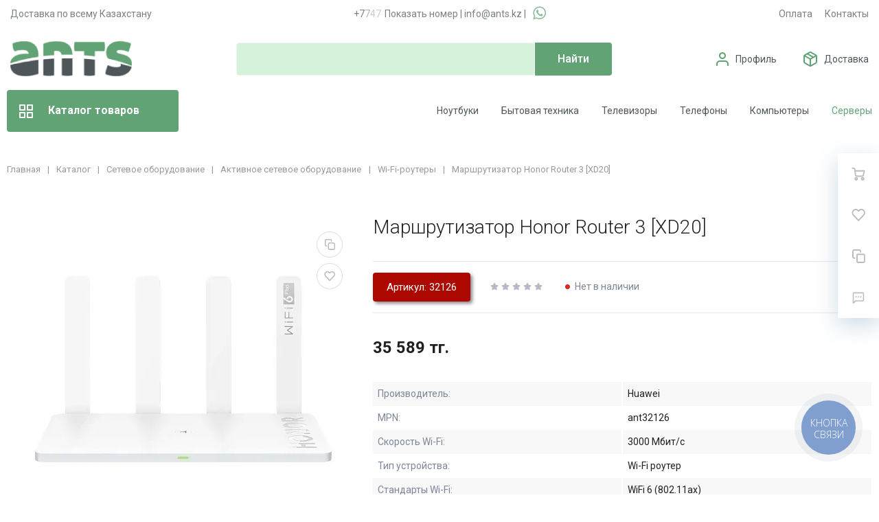

--- FILE ---
content_type: text/html; charset=UTF-8
request_url: https://ants.kz/catalog/wi-fi-routery/32126-marshrutizator-honor-router-3-xd20/
body_size: 101463
content:
<!DOCTYPE html>
<html xml:lang="ru" lang="ru">
<head>
		<meta http-equiv="Content-Type" content="text/html; charset=UTF-8" />
<meta name="robots" content="index, follow" />
<meta name="description" content="Купить Маршрутизатор Honor Router 3 [XD20] в Алматы | Huawei | 3000 Мбит/c | ✓ Быстрая доставка по Казахстану ✓ Официальная гарантия ✓ Низкая цена ✓ Скидки и Акции" />
<link rel="canonical" href="https://ants.kz/catalog/wi-fi-routery/32126-marshrutizator-honor-router-3-xd20/" />
<script type="text/javascript" data-skip-moving="true">(function(w, d, n) {var cl = "bx-core";var ht = d.documentElement;var htc = ht ? ht.className : undefined;if (htc === undefined || htc.indexOf(cl) !== -1){return;}var ua = n.userAgent;if (/(iPad;)|(iPhone;)/i.test(ua)){cl += " bx-ios";}else if (/Android/i.test(ua)){cl += " bx-android";}cl += (/(ipad|iphone|android|mobile|touch)/i.test(ua) ? " bx-touch" : " bx-no-touch");cl += w.devicePixelRatio && w.devicePixelRatio >= 2? " bx-retina": " bx-no-retina";var ieVersion = -1;if (/AppleWebKit/.test(ua)){cl += " bx-chrome";}else if ((ieVersion = getIeVersion()) > 0){cl += " bx-ie bx-ie" + ieVersion;if (ieVersion > 7 && ieVersion < 10 && !isDoctype()){cl += " bx-quirks";}}else if (/Opera/.test(ua)){cl += " bx-opera";}else if (/Gecko/.test(ua)){cl += " bx-firefox";}if (/Macintosh/i.test(ua)){cl += " bx-mac";}ht.className = htc ? htc + " " + cl : cl;function isDoctype(){if (d.compatMode){return d.compatMode == "CSS1Compat";}return d.documentElement && d.documentElement.clientHeight;}function getIeVersion(){if (/Opera/i.test(ua) || /Webkit/i.test(ua) || /Firefox/i.test(ua) || /Chrome/i.test(ua)){return -1;}var rv = -1;if (!!(w.MSStream) && !(w.ActiveXObject) && ("ActiveXObject" in w)){rv = 11;}else if (!!d.documentMode && d.documentMode >= 10){rv = 10;}else if (!!d.documentMode && d.documentMode >= 9){rv = 9;}else if (d.attachEvent && !/Opera/.test(ua)){rv = 8;}if (rv == -1 || rv == 8){var re;if (n.appName == "Microsoft Internet Explorer"){re = new RegExp("MSIE ([0-9]+[\.0-9]*)");if (re.exec(ua) != null){rv = parseFloat(RegExp.$1);}}else if (n.appName == "Netscape"){rv = 11;re = new RegExp("Trident/.*rv:([0-9]+[\.0-9]*)");if (re.exec(ua) != null){rv = parseFloat(RegExp.$1);}}}return rv;}})(window, document, navigator);</script>


<link href="/bitrix/js/ui/fonts/opensans/ui.font.opensans.css?17632120292599" type="text/css"  rel="stylesheet" />
<link href="/bitrix/js/main/popup/dist/main.popup.bundle.css?176321202226961" type="text/css"  rel="stylesheet" />
<link href="/bitrix/cache/css/s1/megamart_default/page_8868d2657f3cadf1050685d1903a02a3/page_8868d2657f3cadf1050685d1903a02a3_v1.css?176321673040424" type="text/css"  rel="stylesheet" />
<link href="/bitrix/cache/css/s1/megamart_default/template_30c7c676b702be0f5da109b4ec4900b5/template_30c7c676b702be0f5da109b4ec4900b5_v1.css?1763215205763668" type="text/css"  data-template-style="true" rel="stylesheet" />







<link href="https://ants.kz/favicon.ico" rel="shortcut icon"  type="image/x-icon">
<meta http-equiv="X-UA-Compatible" content="IE=edge">
<meta name="viewport" content="width=device-width, initial-scale=1 shrink-to-fit">
<script data-skip-moving="true">
	(function () {
		window.RS = window.RS || {};
			window.RS.Options = {'siteDir':'/','fixingCompactHeader':true,'compactHeaderSelector':'.js-compact-header','defaultPopupType':'window'}
		})();
	</script>
<link href="https://fonts.googleapis.com/css?family=Roboto:300,300i,400,400i,500,500i,700,700i,900,900i&amp;subset=cyrillic-ext" rel="stylesheet">
<meta property="og:type" content="website">
<meta property="twitter:card" content="summary">
<meta property="og:site_name" content="Компьютерная и бытовая техника">
<meta property="og:url" content="https://ants.kz/catalog/wi-fi-routery/32126-marshrutizator-honor-router-3-xd20/">
<meta property="og:title" content="Маршрутизатор Honor Router 3 [XD20] купить в Алматы по выгодной цене | интернет-магазин ANTS.KZ">
<meta property="og:description" content="Купить Маршрутизатор Honor Router 3 [XD20] в Алматы | Huawei | 3000 Мбит/c | ✓ Быстрая доставка по Казахстану ✓ Официальная гарантия ✓ Низкая цена ✓ Скидки и Акции">
<meta property="og:image" content="https://ants.kz">



	<title>Маршрутизатор Honor Router 3 [XD20] купить в Алматы по выгодной цене | интернет-магазин ANTS.KZ</title>
		<style>
@import url('https://fonts.googleapis.com/css2?family=Roboto:wght@100;300&display=swap');
</style>
	<meta name="yandex-verification" content="23a63039da33661f" />

<!-- SEO EXPERT 002 20250107 -->
<!-- Google Tag Manager (оставляем только его) -->
<meta name="facebook-domain-verification" content="9gadrkeiy640k8dx6b81uroidc58n1" />
		<link rel="stylesheet" href="/bitrix/templates/megamart_default/assets/styles/font-awesome/css/font-awesome.min.css">
</head>
<body class="rs-megamart cw_normal ff-roboto fs-medium catalog">
<!-- Google Tag Manager (noscript) -->
<noscript><iframe src="https://www.googletagmanager.com/ns.html?id=GTM-52NWHNK"
height="0" width="0" style="display:none;visibility:hidden"></iframe></noscript>
<!-- End Google Tag Manager (noscript) -->

		<div id="svg-icons" style="display: none;"></div>

		<!--'start_frame_cache_FKauiI'--><!--'end_frame_cache_FKauiI'--><!--'start_frame_cache_GkCugc'--><!--'end_frame_cache_GkCugc'--><!--'start_frame_cache_uoeuTo'--><!--'end_frame_cache_uoeuTo'--><!--'start_frame_cache_f24kZX'--><!--'end_frame_cache_f24kZX'-->	<div class="l-page">
		<div id="panel"></div>
		<div class="l-page__compact">
			<div class="js-compact-header">
	<div class="l-compact-header js-fix-scroll">
		<div class="container">
			<div class="l-compact-header__blocks s1">

				<div class="l-compact-header__block l-compact-header__block--menu">
					<button class="hamburger hamburger--squeeze hamburger--text text-left d-block1" data-compact-menu-toggle>
						<!-- #2 -->
						<div class="hamburger__box">
							<div class="hamburger__inner"></div>
						</div>
					</button>
				</div>

				<div class="l-compact-header__block l-compact-header__block--logo">
					<a class="b-compact-logo" href="/">
						<svg version="1.2" baseProfile="tiny-ps" xmlns="http://www.w3.org/2000/svg" viewBox="0 0 177 51" width="177" height="51">
	<defs>
		<image  width="177" height="51" id="img1" href="[data-uri]"/>
	</defs>
	<style>
		tspan { white-space:pre }
	</style>
	<use id="Background" href="#img1" x="0" y="0" />
</svg>					</a>
				</div>
				
				<div class="phone-header-mobilee">
					<a class="phone-header-mobilee-a" href="tel:+77076585055"><i class="fa fa-phone"></i></a>
					<a class="binct-phone-number-1 a-phone" href="tel:+77076585055">+7 (707) 658-50-55</a> <span>|</span> <a target="_blank" class="a-whatsapp" onclick="ym(45304008, 'reachGoal', '777'); return true;" href="https://wa.me/+77070178584/?text=Здравствуйте!%20Меня%20интересует%20товар%20по%20наличию"><i class="fa fa-whatsapp"></i></a>
				</div>

				<div class="l-compact-header__block l-compact-header__block--search" id="displayNone" style="display: block;">
                     	<div class="w-100">
		<a href="#" class="compact-search-button d-md-none" data-compact-search-open>
			<svg class="icon-svg"><use xlink:href="#svg-search"></use></svg>
		</a>
		<div class="compact-search mx-auto" id="compact-title-search" >
			<form action="/search/index.php" class="compact-search__form">
				<div class="compact-search__close">
					<a href="#" data-compact-search-close>
						<svg class="icon-svg" ><use xlink:href="#svg-nav-arrow-left"></use></svg>
					</a>
				</div>
				<div class="compact-search__input">
					<div class="form-group bmd-form-group">
						<input id="compact-title-search-input" class="bmd-form-control" type="text" name="q" value="" maxlength="50" autocomplete="off" placeholder="Я ищу..." />
					</div>
				</div>
				<div class="compact-search__button">
					<button name="s" type="submit">
						<svg class="icon-svg"><use xlink:href="#svg-search"></use></svg>
					</button>
				</div>
			</form>
		</div>
	</div>
				</div>

				<div class="l-compact-header__block l-compact-header__block--personal">
					<div class="b-header-user b-header-user--r-lg" id="rs_mm_compact_header_user">
	<!--'start_frame_cache_rs_mm_compact_header_user'-->			<a href="/auth/" class="b-header-user__icon">
			<svg class="icon-svg"><use xlink:href="#svg-user"></use></svg>
		</a>
		<div class="b-header-user__personal">
			<div class="d-block"><span class="font-weight-bold">Мой кабинет</span></div>
			<div class="d-block small text-primary">
				<a class="text-primary" href="/auth/">Войти</a>
				|
				<a class="text-primary" href="/auth/?register=yes">Регистрация</a>
				<svg class="icon-svg text-secondary lh-0"><use xlink:href="#svg-chevron-right"></use></svg>
			</div>
		</div>
	
	<!--'end_frame_cache_rs_mm_compact_header_user'--></div>				</div>

				<div class="l-compact-header__block l-compact-header__block--icons">
				<a target="_blank" class="c-icon-count js-global-whatsapp" onclick="ym(45304008, 'reachGoal', '777'); return true;" href="https://wa.me/+77076585055/?text=Здравствуйте!%20Меня%20интересует%20товар%20по%20наличию"><i class="fa fa-whatsapp"></i></a>
					<!--'start_frame_cache_favorite-icon-KeZ4bW-frame'-->	<a href="/personal/wishlist/" class="c-icon-count js-global-favorite" title="Избранное" id="favorite-icon-KeZ4bW" aria-label="Избранное">
		<svg class="icon-svg"><use xlink:href="#svg-heart"></use></svg>
		<span class="c-icon-count__quantity js-global-favorite__count">0</span>
	</a>
<!--'end_frame_cache_favorite-icon-KeZ4bW-frame'--><!--'start_frame_cache_favorite-icon-Jsmri3-frame'-->	<a href="/catalog/compare/" class="c-icon-count js-global-compare" title="Сравнение" id="favorite-icon-Jsmri3" aria-label="Сравнение">
		<svg class="icon-svg"><use xlink:href="#svg-copy"></use></svg>
		<span class="c-icon-count__quantity js-global-compare__count">0</span>
	</a>
<!--'end_frame_cache_favorite-icon-Jsmri3-frame'--><!--'start_frame_cache_cart-icon-XLf2uK-frame'-->	<a href="/personal/cart/" class="c-icon-count js-global-cart" title="Ваша корзина" id="cart-icon-XLf2uK" aria-label="Ваша корзина">
		<svg class="icon-svg"><use xlink:href="#svg-cart"></use></svg>
		<span class="c-icon-count__quantity js-global-cart__count">0</span>
	</a>
<!--'end_frame_cache_cart-icon-XLf2uK-frame'-->				</div>

			</div>
		</div>
	</div>

	</div>
		</div>
		
		<div class="l-page__header mb-md-6">
			<header class="l-head l-head--type3 l-head--primary">
   <div class="l-head__main">
      <div class="position-relative bg-light">
         <div class="container header-top">
            <div class="displayNone" id="displayNone" style="display: block;">
               <div id="headerTopNew1" class="headerTopNew1">
                  <div class="block block-1">Доставка по всему Казахстану</div>
				   <div class="block block-2"><a class="binct-phone-number-1" href="tel:+77076585055">+7 (707) 658-50-55</a> | <a href="mailto:info@ants.kz">info@ants.kz</a> | <a target="_blank" onclick="ym(45304008, 'reachGoal', '777'); return true;" class="a-whatsapp" href="https://wa.me/+77070178584/?text=Здравствуйте!%20Меня%20интересует%20товар%20по%20наличию"><i class="fa fa-whatsapp" aria-hidden="true"></i></a></div>
                  <div class="block block-3">
                     <ul class="menu">
                        <li><a href="https://ants.kz/oplata/">Оплата</a></li>
                        <li><a href="https://ants.kz/contacts/">Контакты</a></li>
                     </ul>
                  </div>
               </div>
            </div>
            <div class="displayNone" id="displayNone" style="display: block;">
               <div class="l-head__logo-slogan d-flex align-items-center justify-content-between py-5">
                  <div class="l-head__logo d-flex align-items-center mr-4">
                     <div class="d-block">
                        <a class="b-header-logo" href="/">
                        <svg version="1.2" baseProfile="tiny-ps" xmlns="http://www.w3.org/2000/svg" viewBox="0 0 177 51" width="177" height="51">
	<defs>
		<image width="177" height="51" id="img1" href="[data-uri]"/>
		<image width="177" height="51" id="img1" href="[data-uri]"/>
	</defs>
	<style>
		tspan { white-space:pre }
	</style>
	<use id="Background" href="#img1" x="0" y="0" />
</svg>                        </a>
                     </div>
                  </div>
                  <div class="l-head__search d-flex flex-md-grow-1 flex-lg-grow-0 align-items-center mx-4 s0">
                     <div class="display-none">
<div class="search-form header-search-form">
	<form action="/search/index.php" id="inheader-title-search">
		<input id="inheader-title-search-input" class="form-control search-form__input" type="text" name="q" value="" maxlength="50" autocomplete="off" placeholder="Я ищу...">
		<button name="s" type="submit" class="search-form__button">
			<svg class="icon-svg"><use xlink:href="#svg-search"></use></svg>
		</button>
	</form>
	</div>
</div>
<div id="smart-title-search" class="bx-searchtitle theme-blue">
	<form action="/search/index.php">
		<div class="bx-input-group">
			<input id="smart-title-search-input" placeholder="" type="text" name="q" value="" autocomplete="off" class="bx-form-control"/>
			<span class="bx-input-group-btn">
				<span class="bx-searchtitle-preloader view" id="smart-title-search_preloader_item"></span>
				<button class="" type="submit" name="s"></button>
			</span>
		</div>
	</form>
	
	</div>



                  </div>
                  <div class="l-head__controls d-flex align-items-center ml-4">
                     <div class="d-block">
                        <ul>
                           <!-- <li class="services"><a href="https://ants.kz/services/"><b>Сервис/Ремонт</b></a></li> --!>
                           <li><img src="https://ants.kz/icons/profile-img.png" /><a href="https://ants.kz/personal/">Профиль</a></li>
                           <li><img src="https://ants.kz/icons/dostavka-img.png" /><a href="https://ants.kz/dostavka/">Доставка</a></li>
                           <li><img src="https://ants.kz/icons/korzina-img.png" /><a href="https://ants.kz/personal/cart/">Корзина</a></li>
                        </ul>
                     </div>
                  </div>
               </div>
            </div>
         </div>
         <div class="displayNone" id="displayNone" style="display: block;">
            <div class="l-head__line bg-primary">
               <div class="container js-menu-container">
                  <div class="l-head__line-inner d-flex l-head__menu">
                     <div class="d-flex flex-grow-1 flex-shrink-1">
                        <input type="checkbox" id="pseudoBtn" />
                        <label for="pseudoBtn" class="btnpseudoBtn">
                           <svg class="icon-svg">
                              <use xlink:href="#svg-view-card"></use>
                           </svg>
                           Каталог товаров 
                        </label>
						<div class="new-menu">
						   <div class="new-menu-container">
							  <div class="mmenu-vertical-item mmenu-vertical-item--dd-item level-1 has-children hover kompyuternaya-tekhnika">
								 <a href="/catalog/kompyuternaya-tekhnika/" class="mmenu-vertical-item__link"><img src="/bitrix/templates/megamart_default/assets/images/icons/menu/kompyuternaya-tekhnika.webp" />Компьютерная техника <svg class="icon-svg"><use xlink:href="#svg-chevron-right""></use></svg></a>
								 <div class="mmenu-vertical-item__dropdown-container">									
									<ul class="mmenu-vertical-item__dropdown">
									<div class="ul-block-td">
									   <li class="mmenu-vertical-item mmenu-vertical-item--dd-item level-2 has-children">
										  <a href="/catalog/kompyutery-i-noutbuki/" class="mmenu-vertical-item__link">
										  Компьютеры и ноутбуки		</a>
										  <div class="mmenu-vertical-item__dropdown">
											 <div class="mmenu-vertical-item mmenu-vertical-item--dd-item level-3">
												<a href="/catalog/noutbuki/" class="mmenu-vertical-item__link">Ноутбуки</a>
											 </div>
											 <div class="mmenu-vertical-item mmenu-vertical-item--dd-item level-3">
												<a href="/catalog/sistemnye-bloki/" class="mmenu-vertical-item__link">Персональные компьютеры (Системные блоки)</a>
											 </div>
											 <div class="mmenu-vertical-item mmenu-vertical-item--dd-item level-3">
												<a href="/catalog/monobloki/" class="mmenu-vertical-item__link">Моноблоки</a>
											 </div>
										  </div>
									   </li>
									   <li class="mmenu-vertical-item mmenu-vertical-item--dd-item level-2 has-children">
										  <a href="/catalog/komplektuyushchie-dlya-pk/" class="mmenu-vertical-item__link">Комплектующие для ПК</a>
										  <div class="mmenu-vertical-item__dropdown">
											 <div class="mmenu-vertical-item mmenu-vertical-item--dd-item level-3">
												<a href="/catalog/protsessory/" class="mmenu-vertical-item__link">Процессоры</a>
											 </div>
											 <div class="mmenu-vertical-item mmenu-vertical-item--dd-item level-3">
												<a href="/catalog/materinskie-platy/" class="mmenu-vertical-item__link">Материнские платы</a>
											 </div>
											 <div class="mmenu-vertical-item mmenu-vertical-item--dd-item level-3">
												<a href="/catalog/videokarty/" class="mmenu-vertical-item__link">Видеокарты</a>
											 </div>
											 <div class="mmenu-vertical-item mmenu-vertical-item--dd-item level-3">
												<a href="/catalog/operativnaya-pamyat/" class="mmenu-vertical-item__link">Оперативная память</a>
											 </div>
											 <div class="mmenu-vertical-item mmenu-vertical-item--dd-item level-3">
												<a href="/catalog/bloki-pitaniya/" class="mmenu-vertical-item__link">Блоки питания</a>
											 </div>
											 <div class="mmenu-vertical-item mmenu-vertical-item--dd-item level-3">
												<a href="/catalog/sistemy-okhlazhdeniya/" class="mmenu-vertical-item__link">Системы охлаждения</a>
											 </div>
											 <div class="mmenu-vertical-item mmenu-vertical-item--dd-item level-3">
												<a href="/catalog/sistemy-zhidkostnogo-okhlazhdeniya/" class="mmenu-vertical-item__link">Системы жидкостного охлаждения</a>
											 </div>
											 <div class="mmenu-vertical-item mmenu-vertical-item--dd-item level-3">
												<a href="/catalog/komplektuyushchie-dlya-vodyanogo-okhlazhdeniya/" class="mmenu-vertical-item__link">Комплектующие для водяного охлаждения</a>
											 </div>
											 <div class="mmenu-vertical-item mmenu-vertical-item--dd-item level-3">
												<a href="/catalog/ssd-nakopiteli/" class="mmenu-vertical-item__link">SSD-накопители</a>
											 </div>
											 <div class="mmenu-vertical-item mmenu-vertical-item--dd-item level-3">
												<a href="/catalog/zhestkiy-disk-hdd/" class="mmenu-vertical-item__link">Жёсткие диски HDD</a>
											 </div>
											 <div class="mmenu-vertical-item mmenu-vertical-item--dd-item level-3">
												<a href="/catalog/zvukovye-karty/" class="mmenu-vertical-item__link">Звуковые карты</a>
											 </div>
											 <div class="mmenu-vertical-item mmenu-vertical-item--dd-item level-3">
												<a href="/catalog/korpusa-dlya-kompyuterov/" class="mmenu-vertical-item__link">Корпуса для компьютеров</a>
											 </div>
											 <div class="mmenu-vertical-item mmenu-vertical-item--dd-item level-3">
												<a href="/catalog/opticheskie-privody/" class="mmenu-vertical-item__link">Оптические приводы</a>
											 </div>
											 <div class="mmenu-vertical-item mmenu-vertical-item--dd-item level-3">
												<a href="/catalog/osveshchenie-dlya-sistemnykh-blokov/" class="mmenu-vertical-item__link">Освещение для системных блоков</a>
											 </div>
											 <div class="mmenu-vertical-item mmenu-vertical-item--dd-item level-3">
												<a href="/catalog/termopasta/" class="mmenu-vertical-item__link">Термопаста</a>
											 </div>
										  </div>
									   </li>
									   </div>
									   <div class="ul-block-td">
									   <li class="mmenu-vertical-item mmenu-vertical-item--dd-item level-2 has-children">
										  <a href="/catalog/periferiya-i-aksessuary/" class="mmenu-vertical-item__link">Периферия и аксессуары</a>
										  <div class="mmenu-vertical-item__dropdown">
											 <div class="mmenu-vertical-item mmenu-vertical-item--dd-item level-3">
												<a href="/catalog/monitory/" class="mmenu-vertical-item__link">Мониторы</a>
											 </div>
											 <div class="mmenu-vertical-item mmenu-vertical-item--dd-item level-3">
												<a href="/catalog/klaviatury/" class="mmenu-vertical-item__link">Клавиатуры</a>
											 </div>
											 <div class="mmenu-vertical-item mmenu-vertical-item--dd-item level-3">
												<a href="/catalog/myshki/" class="mmenu-vertical-item__link">Мышки</a>
											 </div>
											 <div class="mmenu-vertical-item mmenu-vertical-item--dd-item level-3">
												<a href="/catalog/kovriki-dlya-myshek/" class="mmenu-vertical-item__link">Коврики для мышек</a>
											 </div>
											 <div class="mmenu-vertical-item mmenu-vertical-item--dd-item level-3">
												<a href="/catalog/graficheskie-planshety/" class="mmenu-vertical-item__link">Графические планшеты</a>
											 </div>
											 <div class="mmenu-vertical-item mmenu-vertical-item--dd-item level-3">
												<a href="/catalog/veb-kamery/" class="mmenu-vertical-item__link">Веб-камеры</a>
											 </div>
											 <div class="mmenu-vertical-item mmenu-vertical-item--dd-item level-3">
												<a href="/catalog/vneshnie-boksy-dlya-nakopiteley/" class="mmenu-vertical-item__link">Внешние боксы для накопителей</a>
											 </div>
											 <div class="mmenu-vertical-item mmenu-vertical-item--dd-item level-3">
												<a href="/catalog/usb-razvetviteli/" class="mmenu-vertical-item__link">USB-разветвители</a>
											 </div>
											 <div class="mmenu-vertical-item mmenu-vertical-item--dd-item level-3">
												<a href="/catalog/chistyashchie-sredstva-dlya-tsifrovoy-tekhniki/" class="mmenu-vertical-item__link">Чистящие средства для цифровой техники</a>
											 </div>
											 <div class="mmenu-vertical-item mmenu-vertical-item--dd-item level-3">
												<a href="/catalog/geympady/" class="mmenu-vertical-item__link">Геймпады</a>
											 </div>
											 <div class="mmenu-vertical-item mmenu-vertical-item--dd-item level-3">
												<a href="/catalog/okhlazhdayushchie-podstavki-dlya-noutbukov/" class="mmenu-vertical-item__link">Охлаждающие подставки для ноутбуков</a>
											 </div>
											 <div class="mmenu-vertical-item mmenu-vertical-item--dd-item level-3">
												<a href="/catalog/ryukzaki-i-sumki-dlya-noutbukov/" class="mmenu-vertical-item__link">Рюкзаки и сумки для ноутбуков</a>
											 </div>
											 <div class="mmenu-vertical-item mmenu-vertical-item--dd-item level-3">
												<a href="/catalog/zaryadnye-ustroystva-dlya-noutbukov/" class="mmenu-vertical-item__link">Зарядные устройства для ноутбуков</a>
											 </div>
											 <div class="mmenu-vertical-item mmenu-vertical-item--dd-item level-3">
												<a href="/catalog/akkumulyatory-dlya-noutbukov/" class="mmenu-vertical-item__link">Аккумуляторы для ноутбуков</a>
											 </div>
											 <div class="mmenu-vertical-item mmenu-vertical-item--dd-item level-3">
												<a href="/catalog/naushniki-i-garnitury/" class="mmenu-vertical-item__link">Наушники и гарнитуры</a>
											 </div>
											 <div class="mmenu-vertical-item mmenu-vertical-item--dd-item level-3">
												<a href="/catalog/kompyuternye-kolonki/" class="mmenu-vertical-item__link">Компьютерные колонки</a>
											 </div>
											 <div class="mmenu-vertical-item mmenu-vertical-item--dd-item level-3">
												<a href="/catalog/kartridery/" class="mmenu-vertical-item__link">Картридеры</a>
											 </div>
										  </div>
									   </li>
									   <li class="mmenu-vertical-item mmenu-vertical-item--dd-item level-2 has-children">
										  <a href="/catalog/kompyuternaya-mebel/" class="mmenu-vertical-item__link">
										  Компьютерная мебель				</a>
										  <div class="mmenu-vertical-item__dropdown">
											 <div class="mmenu-vertical-item mmenu-vertical-item--dd-item level-3">
												<a href="/catalog/igrovye-kresla/" class="mmenu-vertical-item__link">
												Игровые кресла				</a>
											 </div>
											 <div class="mmenu-vertical-item mmenu-vertical-item--dd-item level-3">
												<a href="/catalog/igrovye-stoly/" class="mmenu-vertical-item__link">
												Игровые столы				</a>
											 </div>
										  </div>
									   </li>
									   </div>
									   <div class="ul-block-td">
									   <li class="mmenu-vertical-item mmenu-vertical-item--dd-item level-2 has-children">
										  <a href="/catalog/nakopiteli-pamyati/" class="mmenu-vertical-item__link">Накопители памяти</a>
										  <div class="mmenu-vertical-item__dropdown">
											 <div class="mmenu-vertical-item mmenu-vertical-item--dd-item level-3">
												<a href="/catalog/vneshnie-zhestkie-diski/" class="mmenu-vertical-item__link">Внешние жёсткие диски</a>
											 </div>
											 <div class="mmenu-vertical-item mmenu-vertical-item--dd-item level-3">
												<a href="/catalog/vneshnie-ssd-nakopiteli/" class="mmenu-vertical-item__link">Внешние SSD накопители</a>
											 </div>
											 <div class="mmenu-vertical-item mmenu-vertical-item--dd-item level-3">
												<a href="/catalog/karty-pamyati/" class="mmenu-vertical-item__link">Карты памяти</a>
											 </div>
											 <div class="mmenu-vertical-item mmenu-vertical-item--dd-item level-3">
												<a href="/catalog/usb-fleshki/" class="mmenu-vertical-item__link">USB-флешки</a>
											 </div>
											 <div class="mmenu-vertical-item mmenu-vertical-item--dd-item level-3">
												<a href="/catalog/diski-cd-dvd/" class="mmenu-vertical-item__link">Диски CD-DVD</a>
											 </div>
										  </div>
									   </li>
									   <li class="mmenu-vertical-item mmenu-vertical-item--dd-item level-2 has-children">
										  <a href="/catalog/kabeli/" class="mmenu-vertical-item__link">Кабели</a>
										  <div class="mmenu-vertical-item__dropdown">
											 <div class="mmenu-vertical-item mmenu-vertical-item--dd-item level-3">
												<a href="/catalog/kompyuternye-kabeli-i-perekhodniki/" class="mmenu-vertical-item__link">Компьютерные кабели и переходники</a>
											 </div>
											 <div class="mmenu-vertical-item mmenu-vertical-item--dd-item level-3">
												<a href="/catalog/kabeli-pitaniya/" class="mmenu-vertical-item__link">Кабели питания</a>
											 </div>	
											 <div class="mmenu-vertical-item mmenu-vertical-item--dd-item level-3">
												<a href="/catalog/videokabeli-i-perekhodniki/" class="mmenu-vertical-item__link">Видеокабели и переходники</a>
											 </div>										 
										  </div>
									   </li>
									   <li class="mmenu-vertical-item mmenu-vertical-item--dd-item level-2 has-children">
										  <a href="/catalog/bespereboynoe-elektropitanie/" class="mmenu-vertical-item__link">
										  Бесперебойное электропитание				</a>
										  <div class="mmenu-vertical-item__dropdown">
											 <div class="mmenu-vertical-item mmenu-vertical-item--dd-item level-3">
												<a href="/catalog/istochnik-bespereboynogo-pitaniya/" class="mmenu-vertical-item__link">
												Источник бесперебойного питания				</a>
											 </div>
											 <div class="mmenu-vertical-item mmenu-vertical-item--dd-item level-3">
												<a href="/catalog/stabilizatory-napryazheniya/" class="mmenu-vertical-item__link">
												Стабилизаторы напряжения				</a>
											 </div>
											 <div class="mmenu-vertical-item mmenu-vertical-item--dd-item level-3">
												<a href="/catalog/akkumulyatory-dlya-ibp/" class="mmenu-vertical-item__link">
												Аккумуляторы для ИБП				</a>
											 </div>
											 <div class="mmenu-vertical-item mmenu-vertical-item--dd-item level-3"><a href="/catalog/setevye-filtry-i-udliniteli/" class="mmenu-vertical-item__link">Сетевые фильтры и удлинители</a></div>
											 <div class="mmenu-vertical-item mmenu-vertical-item--dd-item level-3"><a href="/catalog/invertory-napryazheniya/" class="mmenu-vertical-item__link">Инверторы напряжения</a></div>
										  </div>
									   </li>
									   <li class="mmenu-vertical-item mmenu-vertical-item--dd-item level-2 has-children">
										  <a href="/catalog/soft/" class="mmenu-vertical-item__link">Программное обеспечение</a>
										  <div class="mmenu-vertical-item__dropdown">
											 <div class="mmenu-vertical-item mmenu-vertical-item--dd-item level-3">
												<a href="/catalog/operatsionnye-sistemy/" class="mmenu-vertical-item__link">
												Операционные системы				</a>
											 </div>
											 <div class="mmenu-vertical-item mmenu-vertical-item--dd-item level-3">
												<a href="/catalog/ofisnye-programmy/" class="mmenu-vertical-item__link">
												Офисные программы				</a>
											 </div>
											 <div class="mmenu-vertical-item mmenu-vertical-item--dd-item level-3">
												<a href="/catalog/antivirusy/" class="mmenu-vertical-item__link">
												Антивирусы				</a>
											 </div>
										  </div>
									   </li>
									   </div>
									</ul>
									
									
								 </div>
							  </div>
							  <div class="mmenu-vertical-item mmenu-vertical-item--dd-item level-1 has-children">
								 <a href="/catalog/servernoe-oborudovanie/" class="mmenu-vertical-item__link"><img src="/bitrix/templates/megamart_default/assets/images/icons/menu/servernoe-oborudovanie.webp" /> Серверное оборудование <svg class="icon-svg"><use xlink:href="#svg-chevron-right""></use></svg></a>
								 <div class="mmenu-vertical-item__dropdown-container">
									<ul class="mmenu-vertical-item__dropdown">
									   <li class="mmenu-vertical-item mmenu-vertical-item--dd-item level-2 has-children">
										  <a href="/catalog/servery-skhd-nas/" class="mmenu-vertical-item__link">
										  Серверы				</a>
										  <div class="mmenu-vertical-item__dropdown">
											 <div class="mmenu-vertical-item mmenu-vertical-item--dd-item level-3">
												<a href="/catalog/servery/" class="mmenu-vertical-item__link">
												Серверы				</a>
											 </div>
											 <div class="mmenu-vertical-item mmenu-vertical-item--dd-item level-3">
												<a href="/catalog/sistemy-khraneniya-dannykh/" class="mmenu-vertical-item__link">
												Системы хранения данных				</a>
											 </div>
										  </div>
									   </li>


									   <li class="mmenu-vertical-item mmenu-vertical-item--dd-item level-2 has-children">
										  <a href="/catalog/komplektuyushchie-dlya-servera/" class="mmenu-vertical-item__link">
										  Комплектующие для сервера				</a>
										  <div class="mmenu-vertical-item__dropdown">
											 <div class="mmenu-vertical-item mmenu-vertical-item--dd-item level-3">
												<a href="/catalog/servernye-protsessory/" class="mmenu-vertical-item__link">
												Серверные процессоры				</a>
											 </div>
											 <div class="mmenu-vertical-item mmenu-vertical-item--dd-item level-3">
												<a href="/catalog/servernaya-pamyat/" class="mmenu-vertical-item__link">
												Серверная память				</a>
											 </div>
											 <div class="mmenu-vertical-item mmenu-vertical-item--dd-item level-3">
												<a href="/catalog/servernye-materinskie-platy/" class="mmenu-vertical-item__link">
												Серверные материнские платы				</a>
											 </div>
											 <div class="mmenu-vertical-item mmenu-vertical-item--dd-item level-3">
												<a href="/catalog/servernye-shkafy/" class="mmenu-vertical-item__link">
												Серверные шкафы				</a>
											 </div>
											 <div class="mmenu-vertical-item mmenu-vertical-item--dd-item level-3">
												<a href="/catalog/aksessuary-dlya-shkafov-i-stoek/" class="mmenu-vertical-item__link">
												Аксессуары для шкафов и стоек				</a>
											 </div>
											 <div class="mmenu-vertical-item mmenu-vertical-item--dd-item level-3">
												<a href="/catalog/servernye-ssd/" class="mmenu-vertical-item__link">Серверные SSD-накопители</a>
											 </div>
											 <div class="mmenu-vertical-item mmenu-vertical-item--dd-item level-3">
												<a href="/catalog/servernye-hdd/" class="mmenu-vertical-item__link">Серверные жёсткие диски HDD</a>
											 </div>
											 <div class="mmenu-vertical-item mmenu-vertical-item--dd-item level-3">
												<a href="/catalog/korpusa-dlya-serverov/" class="mmenu-vertical-item__link">
												Корпуса для серверов				</a>
											 </div>
										  </div>
									   </li>
									   
									</ul>
								 </div>
							  </div>
							  <div class="mmenu-vertical-item mmenu-vertical-item--dd-item level-1 has-children">
								 <a href="/catalog/setevoe-oborudovanie/" class="mmenu-vertical-item__link"><img src="/bitrix/templates/megamart_default/assets/images/icons/menu/setevoe-oborudovanie.webp" /> Сетевое оборудование <svg class="icon-svg"><use xlink:href="#svg-chevron-right""></use></svg></a>
								 <div class="mmenu-vertical-item__dropdown-container">
									<ul class="mmenu-vertical-item__dropdown">
									<div class="ul-block-td">
									   <li class="mmenu-vertical-item mmenu-vertical-item--dd-item level-2 has-children">
										  <a href="/catalog/aktivnoe-setevoe-oborudovanie/" class="mmenu-vertical-item__link">
										  Активное сетевое оборудование				</a>
										  <div class="mmenu-vertical-item__dropdown">
											 <div class="mmenu-vertical-item mmenu-vertical-item--dd-item level-3">
												<a href="/catalog/adsl-modemy/" class="mmenu-vertical-item__link">
												ADSL Модемы				</a>
											 </div>
											 <div class="mmenu-vertical-item mmenu-vertical-item--dd-item level-3">
												<a href="/catalog/wi-fi-routery/" class="mmenu-vertical-item__link">
												Wi-Fi-роутеры				</a>
											 </div>
											 <div class="mmenu-vertical-item mmenu-vertical-item--dd-item level-3">
												<a href="/catalog/kommutatory-svitchi/" class="mmenu-vertical-item__link">
												Коммутаторы (Свитчи)				</a>
											 </div>
											 <div class="mmenu-vertical-item mmenu-vertical-item--dd-item level-3">
												<a href="/catalog/tochki-dostupa/" class="mmenu-vertical-item__link">
												Точки доступа				</a>
											 </div>
											 <div class="mmenu-vertical-item mmenu-vertical-item--dd-item level-3">
												<a href="/catalog/setevye-karty/" class="mmenu-vertical-item__link">
												Сетевые карты				</a>
											 </div>
											 <div class="mmenu-vertical-item mmenu-vertical-item--dd-item level-3">
												<a href="/catalog/usiliteli-povtoriteli-antenny/" class="mmenu-vertical-item__link">
												Усилители, Повторители, Антенны				</a>
											 </div>
										  </div>
									   </li>
									   </div>
									   <div class="ul-block-td">
									   <li class="mmenu-vertical-item mmenu-vertical-item--dd-item level-2 has-children">
										  <a href="/catalog/passivnoe-setevoe-oborudovanie/" class="mmenu-vertical-item__link">
										  Пассивное сетевое оборудование				</a>
										  <div class="mmenu-vertical-item__dropdown">
											 <div class="mmenu-vertical-item mmenu-vertical-item--dd-item level-3">
												<a href="/catalog/setevoy-kabel/" class="mmenu-vertical-item__link">
												Кабели витая пара				</a>
											 </div>
											 <div class="mmenu-vertical-item mmenu-vertical-item--dd-item level-3">
												<a href="/catalog/montazhnye-instrumenty/" class="mmenu-vertical-item__link">Монтажные инструменты</a>
											 </div>
											 <div class="mmenu-vertical-item mmenu-vertical-item--dd-item level-3">
												<a href="/catalog/komponenty-setevogo-oborudovaniya/" class="mmenu-vertical-item__link">
												Компоненты сетевого оборудования				</a>
											 </div>
										  </div>
									   </li>
									   </div>
									</ul>
								 </div>
							  </div>
							  <div class="mmenu-vertical-item mmenu-vertical-item--dd-item level-1 has-children">
								 <a href="/catalog/orgtekhnika/" class="mmenu-vertical-item__link"><img src="/bitrix/templates/megamart_default/assets/images/icons/menu/orgtekhnika.webp" /> Оргтехника и расходные материалы <svg class="icon-svg"><use xlink:href="#svg-chevron-right""></use></svg></a>
								 <div class="mmenu-vertical-item__dropdown-container">
									<ul class="mmenu-vertical-item__dropdown">
									<div class="ul-block-td">
									   <li class="mmenu-vertical-item mmenu-vertical-item--dd-item level-2 has-children">
										  <a href="/catalog/tekhnika-dlya-pechati/" class="mmenu-vertical-item__link">Техника для печати</a>
										  <div class="mmenu-vertical-item__dropdown">
											 <div class="mmenu-vertical-item mmenu-vertical-item--dd-item level-3">
												<a href="/catalog/printery/" class="mmenu-vertical-item__link">
												Принтеры				</a>
											 </div>
											 <div class="mmenu-vertical-item mmenu-vertical-item--dd-item level-3">
												<a href="/catalog/mnogofunktsionalnye-ustroystva-mfu/" class="mmenu-vertical-item__link">
												Многофункциональные устройства (МФУ)				</a>
											 </div>
											 <div class="mmenu-vertical-item mmenu-vertical-item--dd-item level-3">
												<a href="/catalog/skanery/" class="mmenu-vertical-item__link">
												Сканеры				</a>
											 </div>
											 <div class="mmenu-vertical-item mmenu-vertical-item--dd-item level-3">
												<a href="/catalog/plottery/" class="mmenu-vertical-item__link">
												Плоттеры				</a>
											 </div>	 
										  </div>
									   </li>
									   <li class="mmenu-vertical-item mmenu-vertical-item--dd-item level-2 has-children">
										  <a href="/catalog/ofisnoe-oborudovanie/" class="mmenu-vertical-item__link">
										  Офисное оборудование				</a>
										  <div class="mmenu-vertical-item__dropdown">
											 <div class="mmenu-vertical-item mmenu-vertical-item--dd-item level-3">
												<a href="/catalog/shredery/" class="mmenu-vertical-item__link">
												Шредеры				</a>
											 </div>
											 <div class="mmenu-vertical-item mmenu-vertical-item--dd-item level-3">
												<a href="/catalog/kalkulyatory/" class="mmenu-vertical-item__link">
												Калькуляторы				</a>
											 </div>
										  </div>
									   </li>
									   <li class="mmenu-vertical-item mmenu-vertical-item--dd-item level-2 has-children">
										  <a href="/catalog/tekhnika-dlya-poligrafii/" class="mmenu-vertical-item__link">
										  Техника для полиграфии				</a>
										  <div class="mmenu-vertical-item__dropdown">
                                             <div class="mmenu-vertical-item mmenu-vertical-item--dd-item level-3">
												<a href="/catalog/gilotiny/" class="mmenu-vertical-item__link">
												Гильотины				</a>
											 </div>  											 
                                             <div class="mmenu-vertical-item mmenu-vertical-item--dd-item level-3">
												<a href="/catalog/rezhushchie-plottery/" class="mmenu-vertical-item__link">
												Режущие плоттеры				</a>
											 </div>  											 
											 <div class="mmenu-vertical-item mmenu-vertical-item--dd-item level-3">
												<a href="/catalog/termopressy/" class="mmenu-vertical-item__link">
												Термопрессы				</a>
											 </div>  
											 <div class="mmenu-vertical-item mmenu-vertical-item--dd-item level-3">
												<a href="/catalog/bigovshchiki/" class="mmenu-vertical-item__link">
												Биговщики				</a>
											 </div> 
											 <div class="mmenu-vertical-item mmenu-vertical-item--dd-item level-3">
												<a href="/catalog/laminatory/" class="mmenu-vertical-item__link">
												Ламинаторы				</a>
											 </div>
											 <div class="mmenu-vertical-item mmenu-vertical-item--dd-item level-3">
												<a href="/catalog/pereplyetchiki/" class="mmenu-vertical-item__link">
												Переплётчики				</a>
											 </div>
											 <div class="mmenu-vertical-item mmenu-vertical-item--dd-item level-3">
												<a href="/catalog/dyrokoly/" class="mmenu-vertical-item__link">
												Дыроколы				</a>
											 </div> 
											 <div class="mmenu-vertical-item mmenu-vertical-item--dd-item level-3">
												<a href="/catalog/zapayshchiki-paketov/" class="mmenu-vertical-item__link">
												Запайщики пакетов				</a>
											 </div> 
											 <div class="mmenu-vertical-item mmenu-vertical-item--dd-item level-3">
												<a href="/catalog/narezchiki-vizitok/" class="mmenu-vertical-item__link">
												Нарезчики визиток				</a>
											 </div> 
											 <div class="mmenu-vertical-item mmenu-vertical-item--dd-item level-3">
												<a href="/catalog/obrezchiki-uglov/" class="mmenu-vertical-item__link">
												Обрезчики углов				</a>
											 </div> 
											 <div class="mmenu-vertical-item mmenu-vertical-item--dd-item level-3">
												<a href="/catalog/rezaki-dlya-bumagi/" class="mmenu-vertical-item__link">
												Резаки для бумаги				</a>
											 </div>
											 <div class="mmenu-vertical-item mmenu-vertical-item--dd-item level-3">
												<a href="/catalog/steplery/" class="mmenu-vertical-item__link">
												Степлеры				</a>
											 </div> 
											 <div class="mmenu-vertical-item mmenu-vertical-item--dd-item level-3">
												<a href="/catalog/termokleevye-mashiny/" class="mmenu-vertical-item__link">
												Термоклеевые машины				</a>
											 </div>
											 
										  </div>
									   </li>
									   </div>
									<div class="ul-block-td">
									   	<li class="mmenu-vertical-item mmenu-vertical-item--dd-item level-2 has-children">
										  <a href="/catalog/raskhodnye-materialy/" class="mmenu-vertical-item__link">Расходные материалы </a>
										  <div class="mmenu-vertical-item__dropdown">
											 <div class="mmenu-vertical-item mmenu-vertical-item--dd-item level-3">
												<a href="/catalog/kartridzhi-i-komplektuyushchie/" class="mmenu-vertical-item__link">
												Картриджи для принтеров				</a>
											 </div>
											 <div class="mmenu-vertical-item mmenu-vertical-item--dd-item level-3">
												<a href="/catalog/valy-zaryada/" class="mmenu-vertical-item__link">
												Валы заряда			</a>
											 </div>
												<div class="mmenu-vertical-item mmenu-vertical-item--dd-item level-3">
												<a href="/catalog/doziruyushchie-lezviya/" class="mmenu-vertical-item__link">
												Дозирующие лезвия			</a>
											    </div>
											 <div class="mmenu-vertical-item mmenu-vertical-item--dd-item level-3">
												<a href="/catalog/kruzhki-dlya-sublimatsii/" class="mmenu-vertical-item__link">
												Кружки для сублимации				</a>
											 </div>
											 <div class="mmenu-vertical-item mmenu-vertical-item--dd-item level-3">
												<a href="/catalog/magnitnye-valy/" class="mmenu-vertical-item__link">
												Магнитные валы			</a>
											    </div>
											 <div class="mmenu-vertical-item mmenu-vertical-item--dd-item level-3">
												<a href="/catalog/oblozhki-dlya-perepleta/" class="mmenu-vertical-item__link">
												Обложки для переплёта				</a>
											 </div>
											 <div class="mmenu-vertical-item mmenu-vertical-item--dd-item level-3">
												<a href="/catalog/plyenka-dlya-laminirovaniya/" class="mmenu-vertical-item__link">
												Плёнка для ламинирования				</a>
											 </div>
											 <div class="mmenu-vertical-item mmenu-vertical-item--dd-item level-3">
												<a href="/catalog/rakeli/" class="mmenu-vertical-item__link">
												Ракели			</a>
											    </div>
											 <div class="mmenu-vertical-item mmenu-vertical-item--dd-item level-3">
												<a href="/catalog/tonery-i-chernila/" class="mmenu-vertical-item__link">Тонеры и чернила для принтеров</a>
											 </div>
											 <div class="mmenu-vertical-item mmenu-vertical-item--dd-item level-3">
												<a href="/catalog/transfernaya-plyenka-fleks/" class="mmenu-vertical-item__link">Трансферная плёнка флекс</a>
											 </div>
											 <div class="mmenu-vertical-item mmenu-vertical-item--dd-item level-3">
												<a href="/catalog/bumaga-dlya-printerov/" class="mmenu-vertical-item__link">Бумага для принтеров</a>
											 </div>
											 <div class="mmenu-vertical-item mmenu-vertical-item--dd-item level-3">
												<a href="/catalog/chipy-dlya-kartridzhey/" class="mmenu-vertical-item__link">Чипы для картриджей</a>
											 </div>
											 <div class="mmenu-vertical-item mmenu-vertical-item--dd-item level-3">
												<a href="/catalog/fotobarabany-dlya-kartridzhey/" class="mmenu-vertical-item__link">Фотобарабаны для картриджей</a>
											 </div>
											 <div class="mmenu-vertical-item mmenu-vertical-item--dd-item level-3">
												<a href="/catalog/papki-dlya-termoperelyeta/" class="mmenu-vertical-item__link">Папки для термоперелёта</a>
											 </div>
											 <div class="mmenu-vertical-item mmenu-vertical-item--dd-item level-3">
												<a href="/catalog/folga/" class="mmenu-vertical-item__link">Фольга</a>
											 </div>
											 <div class="mmenu-vertical-item mmenu-vertical-item--dd-item level-3">
												<a href="/catalog/pruzhiny-dlya-perelyeta/" class="mmenu-vertical-item__link">Пружины для перелёта</a>
											 </div>
										  </div>
									   </li>
									</div>
									<div class="ul-block-td">
									   <li class="mmenu-vertical-item mmenu-vertical-item--dd-item level-2 has-children">
										  <a href="/catalog/zapchasti-dlya-remonta-tekhniki/" class="mmenu-vertical-item__link">
										  Запчасти для ремонта Техники				</a>
										  <div class="mmenu-vertical-item__dropdown">
											 <div class="mmenu-vertical-item mmenu-vertical-item--dd-item level-3">
												<a href="/catalog/rezinovye-valy/" class="mmenu-vertical-item__link">
												Резиновые валы				</a>
											 </div>
											 <div class="mmenu-vertical-item mmenu-vertical-item--dd-item level-3">
												<a href="/catalog/roliki-podachi-i-zakhvata/" class="mmenu-vertical-item__link">
												Ролики подачи и захвата				</a>
											 </div>
											 <div class="mmenu-vertical-item mmenu-vertical-item--dd-item level-3">
												<a href="/catalog/teflonovye-valy/" class="mmenu-vertical-item__link">
												Тефлоновые валы				</a>
											 </div>
											 <div class="mmenu-vertical-item mmenu-vertical-item--dd-item level-3">
												<a href="/catalog/shesteryenki/" class="mmenu-vertical-item__link">
												Шестерёнки				</a>
											 </div><div class="mmenu-vertical-item mmenu-vertical-item--dd-item level-3">
												<a href="/catalog/termoelementy/" class="mmenu-vertical-item__link">
												Термоэлементы				</a>
											 </div><div class="mmenu-vertical-item mmenu-vertical-item--dd-item level-3">
												<a href="/catalog/vtulki-rezinovogo-vala/" class="mmenu-vertical-item__link">
												Втулки резинового вала				</a>
											 </div>
											 <div class="mmenu-vertical-item mmenu-vertical-item--dd-item level-3">
												<a href="/catalog/termoplyenki-smazki/" class="mmenu-vertical-item__link">
												Термоплёнки, смазки				</a>
											 </div>
											 <div class="mmenu-vertical-item mmenu-vertical-item--dd-item level-3">
												<a href="/catalog/termobloki/" class="mmenu-vertical-item__link">
												Термоблоки				</a>
											 </div>
											 <div class="mmenu-vertical-item mmenu-vertical-item--dd-item level-3">
												<a href="/catalog/tormoznye-ploshchadki/" class="mmenu-vertical-item__link">
												Тормозные площадки				</a>
											 </div>
										</div>
									  </li>
					                </div>
									</ul>
								</div>
							 </div>
							 
									   <div class="mmenu-vertical-item mmenu-vertical-item--dd-item level-1 has-children prezentatsionnoe-oborudovanie">
										  <a href="/catalog/prezentatsionnoe-oborudovanie/" class="mmenu-vertical-item__link"><img src="/bitrix/templates/megamart_default/assets/images/icons/menu/prezentatsionnoe-oborudovanie.webp" />Презентационное оборудование <svg class="icon-svg"><use xlink:href="#svg-chevron-right""></use></svg></a>
										  							 <div class="mmenu-vertical-item__dropdown-container">
									<ul class="mmenu-vertical-item__dropdown">
									   <li class="mmenu-vertical-item mmenu-vertical-item--dd-item level-2 has-children">
										  <a href="/catalog/prezentatsionnoe-oborudovanie/" class="mmenu-vertical-item__link">Презентационное оборудование</a>
										  <div class="mmenu-vertical-item__dropdown">
											 <div class="mmenu-vertical-item mmenu-vertical-item--dd-item level-3">
												<a href="/catalog/proektory/" class="mmenu-vertical-item__link">Проекторы</a>
											 </div>
											 <div class="mmenu-vertical-item mmenu-vertical-item--dd-item level-3">
												<a href="/catalog/proektsionnye-ekrany/" class="mmenu-vertical-item__link">Проекционные экраны</a>
											 </div>
											 <div class="mmenu-vertical-item mmenu-vertical-item--dd-item level-3">
												<a href="/catalog/aksessuary-dlya-proektorov/" class="mmenu-vertical-item__link">Аксессуары для проекторов</a>
											 </div>
											 <div class="mmenu-vertical-item mmenu-vertical-item--dd-item level-3">
												<a href="/catalog/ekshn-kamery/" class="mmenu-vertical-item__link">Экшн-камеры</a>
											 </div>
											 <div class="mmenu-vertical-item mmenu-vertical-item--dd-item level-3">
												<a href="/catalog/interaktivnye-doski/" class="mmenu-vertical-item__link">Интерактивные доски</a>
											 </div>
										  </div>
									   </li>
									</ul>
								 </div>
										  
										  

										  
										  
									   </div>
							 
							  <div class="mmenu-vertical-item mmenu-vertical-item--dd-item level-1 has-children">
								 <a href="/catalog/telefony-i-gadzhety/" class="mmenu-vertical-item__link"><img src="/bitrix/templates/megamart_default/assets/images/icons/menu/telefony-i-gadzhety.webp" /> Телефоны и гаджеты <svg class="icon-svg"><use xlink:href="#svg-chevron-right""></use></svg></a>
								 <div class="mmenu-vertical-item__dropdown-container">
									<ul class="mmenu-vertical-item__dropdown">
									<div class="ul-block-td">
									   <li class="mmenu-vertical-item mmenu-vertical-item--dd-item level-2 has-children">
										  <a href="/catalog/smartfony-i-telefony/" class="mmenu-vertical-item__link">Смартфоны и телефоны</a>
										  <div class="mmenu-vertical-item__dropdown">
											 <div class="mmenu-vertical-item mmenu-vertical-item--dd-item level-3">
												<a href="/catalog/smartfony/" class="mmenu-vertical-item__link">Все Смартфоны</a>
											 </div>
											 <div class="mmenu-vertical-item mmenu-vertical-item--dd-item level-3">
												<a href="/catalog/smartfony/filter/manufacturer-is-apple/apply/" class="mmenu-vertical-item__link">Смартфоны Apple</a>
											 </div>
											 <div class="mmenu-vertical-item mmenu-vertical-item--dd-item level-3">
												<a href="/catalog/smartfony/filter/manufacturer-is-samsung/apply/" class="mmenu-vertical-item__link">Смартфоны Samsung</a>
											 </div>
											 <div class="mmenu-vertical-item mmenu-vertical-item--dd-item level-3">
												<a href="/catalog/smartfony/filter/manufacturer-is-xiaomi/apply/" class="mmenu-vertical-item__link">Смартфоны Xiaomi</a>
											 </div>
											 <div class="mmenu-vertical-item mmenu-vertical-item--dd-item level-3">
												<a href="/catalog/chekhly-dlya-smartfonov/" class="mmenu-vertical-item__link">Чехлы для смартфонов</a>
											 </div>
											 <div class="mmenu-vertical-item mmenu-vertical-item--dd-item level-3">
												<a href="/catalog/chekhly-dlya-ayfonov/" class="mmenu-vertical-item__link">Чехлы для айфонов</a>
											 </div>
											 <div class="mmenu-vertical-item mmenu-vertical-item--dd-item level-3">
												<a href="/catalog/mobilnye-telefony/" class="mmenu-vertical-item__link">Мобильные телефоны</a>
											 </div>
										  </div>
									   </li>
									   
									   <li class="mmenu-vertical-item mmenu-vertical-item--dd-item level-2 has-children">
										  <a href="/catalog/planshety-i-elektronnye-knigi/" class="mmenu-vertical-item__link">Планшеты и электронные книги</a>
										  <div class="mmenu-vertical-item__dropdown">
											 <div class="mmenu-vertical-item mmenu-vertical-item--dd-item level-3">
												<a href="/catalog/planshety/" class="mmenu-vertical-item__link">Планшеты</a>
											 </div>
											 <div class="mmenu-vertical-item mmenu-vertical-item--dd-item level-3">
												<a href="/catalog/chekhly-dlya-planshetov/" class="mmenu-vertical-item__link">Чехлы для планшетов</a>
											 </div>
											 <div class="mmenu-vertical-item mmenu-vertical-item--dd-item level-3">
												<a href="/catalog/elektronnye-knigi/" class="mmenu-vertical-item__link">Электронные книги</a>
											 </div>
										  </div>
									   </li>
									   <li class="mmenu-vertical-item mmenu-vertical-item--dd-item level-2 has-children">
										  <a href="/catalog/aksessuary-dlya-mobilnykh-ustroystv/" class="mmenu-vertical-item__link">Аксессуары для мобильных устройств</a>
										  <div class="mmenu-vertical-item__dropdown">
											<div class="mmenu-vertical-item mmenu-vertical-item--dd-item level-3">
												<a href="/catalog/setevye-zaryadnye-ustroystva/" class="mmenu-vertical-item__link">Сетевые зарядные устройства</a>
											 </div>
											<div class="mmenu-vertical-item mmenu-vertical-item--dd-item level-3">
												<a href="/catalog/besprovodnye-zaryadki-dlya-telefonov/" class="mmenu-vertical-item__link">Беспроводные зарядки для телефонов</a>
											 </div>
											 <div class="mmenu-vertical-item mmenu-vertical-item--dd-item level-3">
												<a href="/catalog/portativnoe-zaryadnoe-ustroystvo-powerbank/" class="mmenu-vertical-item__link">Портативное зарядное устройство (Powerbank)</a>
											 </div>
											 <div class="mmenu-vertical-item mmenu-vertical-item--dd-item level-3">
												<a href="/catalog/kabeli-dlya-smartfonov/" class="mmenu-vertical-item__link">Кабели для смартфонов</a>
											 </div>
											 <div class="mmenu-vertical-item mmenu-vertical-item--dd-item level-3">
												<a href="/catalog/koltsevye-lampy/" class="mmenu-vertical-item__link">Кольцевые лампы</a>
											 </div>
											 <div class="mmenu-vertical-item mmenu-vertical-item--dd-item level-3">
												<a href="/catalog/shtativy/" class="mmenu-vertical-item__link">Штативы для смартфонов</a>
											 </div>
											 <div class="mmenu-vertical-item mmenu-vertical-item--dd-item level-3">
												<a href="/catalog/zashchitnoe-steklo/" class="mmenu-vertical-item__link">Защитное стекло</a>
											 </div>
											 <div class="mmenu-vertical-item mmenu-vertical-item--dd-item level-3">
												<a href="/catalog/chekhly-dlya-mobilnykh-ustroystv/" class="mmenu-vertical-item__link">Чехлы для мобильных устройств</a>
											 </div>
										  </div>
									   </li>	
</div>									   
<div class="ul-block-td">
									   <li class="mmenu-vertical-item mmenu-vertical-item--dd-item level-2 has-children">
										  <a href="/catalog/gadzhety/" class="mmenu-vertical-item__link">Гаджеты</a>
										  <div class="mmenu-vertical-item__dropdown">
											 <div class="mmenu-vertical-item mmenu-vertical-item--dd-item level-3">
												<a href="/catalog/smart-chasy/" class="mmenu-vertical-item__link">Смарт-часы</a>
											 </div>
											 <div class="mmenu-vertical-item mmenu-vertical-item--dd-item level-3">
												<a href="/catalog/fitnes-braslety-trekery/" class="mmenu-vertical-item__link">Фитнес-браслеты (трекеры)</a>
											 </div>
											 <div class="mmenu-vertical-item mmenu-vertical-item--dd-item level-3">
												<a href="/catalog/detskie-chasy/" class="mmenu-vertical-item__link">Детские смарт-часы</a>
											 </div>
										  </div>
									   </li>

									   <li class="mmenu-vertical-item mmenu-vertical-item--dd-item level-2 has-children">
										  <a href="/catalog/domashnie-i-ofisnye-telefony/" class="mmenu-vertical-item__link">Домашние и офисные телефоны</a>
										  <div class="mmenu-vertical-item__dropdown">
											 <div class="mmenu-vertical-item mmenu-vertical-item--dd-item level-3">
												<a href="/catalog/statsionarnye-telefony/" class="mmenu-vertical-item__link">Стационарные телефоны</a>
											 </div>
											 <div class="mmenu-vertical-item mmenu-vertical-item--dd-item level-3">
												<a href="/catalog/radiotelefony/" class="mmenu-vertical-item__link">Радиотелефоны</a>
											 </div>
											 <div class="mmenu-vertical-item mmenu-vertical-item--dd-item level-3">
												<a href="/catalog/sip-telefony/" class="mmenu-vertical-item__link">SIP-телефоны</a>
											 </div>
										  </div>
									   </li>									   
									   </div>
									</ul>
								 </div>
							  </div>
							  <div class="mmenu-vertical-item mmenu-vertical-item--dd-item level-1 has-children foto-video-tekhnika">
								 <a href="/catalog/foto-video-tekhnika/" class="mmenu-vertical-item__link"><img src="/bitrix/templates/megamart_default/assets/images/icons/menu/foto-video-tekhnika.webp" /> Фото-видео техника <svg class="icon-svg"><use xlink:href="#svg-chevron-right""></use></svg></a>
								 <div class="mmenu-vertical-item__dropdown-container">
									<ul class="mmenu-vertical-item__dropdown">
									   <li class="mmenu-vertical-item mmenu-vertical-item--dd-item level-2 has-children">
										  <a href="/catalog/foto-video-tekhnika/" class="mmenu-vertical-item__link">Фото-видео техника</a>
										  <div class="mmenu-vertical-item__dropdown">
											 <div class="mmenu-vertical-item mmenu-vertical-item--dd-item level-3">
												<a href="/catalog/fotoapparaty/" class="mmenu-vertical-item__link">Фотоаппараты</a>
											 </div>
											 <div class="mmenu-vertical-item mmenu-vertical-item--dd-item level-3">
												<a href="/catalog/aksessuary-dlya-fotoapparata/" class="mmenu-vertical-item__link">Аксессуары для фотоаппарата</a>
											 </div>
											 <div class="mmenu-vertical-item mmenu-vertical-item--dd-item level-3">
												<a href="/catalog/ekshn-kamery/" class="mmenu-vertical-item__link">Экшн-камеры</a>
											 </div>
											 <div class="mmenu-vertical-item mmenu-vertical-item--dd-item level-3">
												<a href="/catalog/aksessuary-dlya-ekshn-kamer/" class="mmenu-vertical-item__link">Аксессуары для экшн-камер</a>
											 </div>
										  </div>
									   </li>
									</ul>
								 </div>
							  </div>							  
							  <div class="mmenu-vertical-item mmenu-vertical-item--dd-item level-1 has-children tv-i-audio">
								 <a href="/catalog/tv-i-audio/" class="mmenu-vertical-item__link"><img src="/bitrix/templates/megamart_default/assets/images/icons/menu/tv-i-audio.webp" /> TV и аудио <svg class="icon-svg"><use xlink:href="#svg-chevron-right""></use></svg></a>
								 <div class="mmenu-vertical-item__dropdown-container">
									<ul class="mmenu-vertical-item__dropdown">
									<div class="ul-block-td">
									   <li class="mmenu-vertical-item mmenu-vertical-item--dd-item level-2 has-children">
										  <a href="/catalog/televizory/" class="mmenu-vertical-item__link">Телевизоры</a>
										  <div class="mmenu-vertical-item__dropdown">
											 <div class="mmenu-vertical-item mmenu-vertical-item--dd-item level-3">
												<a href="/catalog/televizory/" class="mmenu-vertical-item__link">Все телевизоры</a>
											 </div>
											 <div class="mmenu-vertical-item mmenu-vertical-item--dd-item level-3">
												<a href="/catalog/televizory/filter/permission-is-3840x2160%20%284k%20uhd%29/apply/" class="mmenu-vertical-item__link">Телевизоры 4K</a>
											 </div>
											 <div class="mmenu-vertical-item mmenu-vertical-item--dd-item level-3">
												<a href="/catalog/televizory/filter/smart_tv-is-есть/hide_not_available/apply/" class="mmenu-vertical-item__link">Телевизоры Smart</a>
											 </div>
											 <div class="mmenu-vertical-item mmenu-vertical-item--dd-item level-3">
												<a href="/catalog/televizory/filter/manufacturer-is-lg/apply/" class="mmenu-vertical-item__link">Телевизоры LG</a>
											 </div>
											 <div class="mmenu-vertical-item mmenu-vertical-item--dd-item level-3">
												<a href="/catalog/televizory/filter/manufacturer-is-samsung/apply/" class="mmenu-vertical-item__link">Телевизоры Samsung</a>
											 </div>
										  </div>
									   </li>
									   
									   
									   <li class="mmenu-vertical-item mmenu-vertical-item--dd-item level-2 has-children">
										  <a href="/catalog/aksessuary-dlya-televizorov/" class="mmenu-vertical-item__link">Аксессуары для телевизоров</a>
										  <div class="mmenu-vertical-item__dropdown">
											 <div class="mmenu-vertical-item mmenu-vertical-item--dd-item level-3">
												<a href="/catalog/kronshteyny-dlya-televizorov/" class="mmenu-vertical-item__link">Кронштейны для телевизоров</a>
											 </div>
											 <div class="mmenu-vertical-item mmenu-vertical-item--dd-item level-3">
												<a href="/catalog/pulty-dlya-televizorov/" class="mmenu-vertical-item__link">Пульты для телевизоров</a>
											 </div>
											 <div class="mmenu-vertical-item mmenu-vertical-item--dd-item level-3">
												<a href="/catalog/antenny-televizionnye/" class="mmenu-vertical-item__link">Антенны телевизионные</a>
											 </div>
										  </div>
									   </li>
									   </div>
									   <div class="ul-block-td">
									   <li class="mmenu-vertical-item mmenu-vertical-item--dd-item level-2 has-children">
										  <a href="/catalog/audiotekhnika/" class="mmenu-vertical-item__link">Аудиотехника</a>
										  <div class="mmenu-vertical-item__dropdown">
											 <div class="mmenu-vertical-item mmenu-vertical-item--dd-item level-3">
												<a href="/catalog/mp3-pleery/" class="mmenu-vertical-item__link">MP3 Плееры</a>
											 </div>		
											 <div class="mmenu-vertical-item mmenu-vertical-item--dd-item level-3">
												<a href="/catalog/proigryvateli/" class="mmenu-vertical-item__link">Проигрыватели</a>
											 </div>										 
											 <div class="mmenu-vertical-item mmenu-vertical-item--dd-item level-3">
												<a href="/catalog/diktofony/" class="mmenu-vertical-item__link">Диктофоны</a>
											 </div>
											 <div class="mmenu-vertical-item mmenu-vertical-item--dd-item level-3">
												<a href="/catalog/mikrofony/" class="mmenu-vertical-item__link">Микрофоны</a>
											 </div>
											 <div class="mmenu-vertical-item mmenu-vertical-item--dd-item level-3">
												<a href="/catalog/blyutuz-kolonki/" class="mmenu-vertical-item__link">Блютуз колонки</a>
											 </div>
											 <div class="mmenu-vertical-item mmenu-vertical-item--dd-item level-3">
												<a href="/catalog/umnye-kolonki/" class="mmenu-vertical-item__link">Умные колонки</a>
											 </div>
											 <div class="mmenu-vertical-item mmenu-vertical-item--dd-item level-3">
												<a href="/catalog/radiopriemniki/" class="mmenu-vertical-item__link">Радиоприемники</a>
											 </div>
										  </div>
									   </li>
									   </div>
									</ul>
								 </div>
							  </div>
							  <div class="mmenu-vertical-item mmenu-vertical-item--dd-item level-1 has-children">
								 <a href="/catalog/bytovaya-tekhnika/" class="mmenu-vertical-item__link"><img src="/bitrix/templates/megamart_default/assets/images/icons/menu/bytovaya-tekhnika.webp" />  Бытовая техника <svg class="icon-svg"><use xlink:href="#svg-chevron-right""></use></svg></a>
								 <div class="mmenu-vertical-item__dropdown-container">
									<ul class="mmenu-vertical-item__dropdown">
									<div class="ul-block-td">
									   <li class="mmenu-vertical-item mmenu-vertical-item--dd-item level-2 has-children">
										  <a href="/catalog/tekhnika-dlya-kukhni/" class="mmenu-vertical-item__link">Техника для кухни</a>
										  <div class="mmenu-vertical-item__dropdown">										  
											 <div class="mmenu-vertical-item mmenu-vertical-item--dd-item level-3">
												<a href="/catalog/kholodilniki/" class="mmenu-vertical-item__link">Холодильники</a>
											 </div>
											 <div class="mmenu-vertical-item mmenu-vertical-item--dd-item level-3">
												<a href="/catalog/chayniki/" class="mmenu-vertical-item__link">Чайники</a>
											 </div>
											 <div class="mmenu-vertical-item mmenu-vertical-item--dd-item level-3">
												<a href="/catalog/sokovyzhimalki/" class="mmenu-vertical-item__link">Соковыжималки</a>
											 </div>
											 <div class="mmenu-vertical-item mmenu-vertical-item--dd-item level-3">
												<a href="/catalog/myasorubki/" class="mmenu-vertical-item__link">Мясорубки</a>
											 </div>
											 <div class="mmenu-vertical-item mmenu-vertical-item--dd-item level-3">
												<a href="/catalog/cofevarki/" class="mmenu-vertical-item__link">Кофеварки</a>
											 </div>
											 <div class="mmenu-vertical-item mmenu-vertical-item--dd-item level-3">
												<a href="/catalog/kofemolki/" class="mmenu-vertical-item__link">Кофемолки</a>
											 </div>
											 <div class="mmenu-vertical-item mmenu-vertical-item--dd-item level-3">
												<a href="/catalog/blendery/" class="mmenu-vertical-item__link">Блендеры</a>
											 </div>
											 <div class="mmenu-vertical-item mmenu-vertical-item--dd-item level-3">
												<a href="/catalog/vesy-kukhonnye/" class="mmenu-vertical-item__link">Весы кухонные</a>
											 </div>
											 <div class="mmenu-vertical-item mmenu-vertical-item--dd-item level-3">
												<a href="/catalog/grili/" class="mmenu-vertical-item__link">Грили</a>
											 </div>
											  <div class="mmenu-vertical-item mmenu-vertical-item--dd-item level-3">
												<a href="/catalog/mikrovolnovye-pechi/" class="mmenu-vertical-item__link">Микроволновые печи</a>
											 </div>
											  <div class="mmenu-vertical-item mmenu-vertical-item--dd-item level-3">
												<a href="/catalog/miksery/" class="mmenu-vertical-item__link">Миксеры</a>
											 </div>
											 <div class="mmenu-vertical-item mmenu-vertical-item--dd-item level-3">
												<a href="/catalog/sendvichnitsy/" class="mmenu-vertical-item__link">Сэндвичницы</a>
											 </div>
											 <div class="mmenu-vertical-item mmenu-vertical-item--dd-item level-3">
												<a href="/catalog/tostery/" class="mmenu-vertical-item__link">Тостеры</a>
											 </div>
											 <div class="mmenu-vertical-item mmenu-vertical-item--dd-item level-3">
												<a href="/catalog/kukhonnye-mashiny/" class="mmenu-vertical-item__link">Кухонные машины</a>
											 </div>
										  </div>
									   </li>
									   </div>
									   <div class="ul-block-td">
									   <li class="mmenu-vertical-item mmenu-vertical-item--dd-item level-2 has-children">
										  <a href="/catalog/kukhonnaya-posuda/" class="mmenu-vertical-item__link">Кухонная посуда</a>
										  <div class="mmenu-vertical-item__dropdown">										  
											 <div class="mmenu-vertical-item mmenu-vertical-item--dd-item level-3">
												<a href="/catalog/kastryuli/" class="mmenu-vertical-item__link">Кастрюли</a>
											 </div>	
											 <div class="mmenu-vertical-item mmenu-vertical-item--dd-item level-3">
												<a href="/catalog/skovorody/" class="mmenu-vertical-item__link">Сковороды</a>
											 </div>
											 <div class="mmenu-vertical-item mmenu-vertical-item--dd-item level-3">
												<a href="/catalog/nabory-posudy/" class="mmenu-vertical-item__link">Наборы посуды</a>
											 </div>
											 <div class="mmenu-vertical-item mmenu-vertical-item--dd-item level-3">
												<a href="/catalog/kryshki-dlya-posudy/" class="mmenu-vertical-item__link">Крышки для посуды</a>
											 </div>
											 <div class="mmenu-vertical-item mmenu-vertical-item--dd-item level-3">
												<a href="/catalog/french-pressy/" class="mmenu-vertical-item__link">Френч-прессы</a>
											 </div>
											 <div class="mmenu-vertical-item mmenu-vertical-item--dd-item level-3">
												<a href="/catalog/filtry-kuvshiny/" class="mmenu-vertical-item__link">Фильтры-кувшины</a>
											 </div>
											 <div class="mmenu-vertical-item mmenu-vertical-item--dd-item level-3">
												<a href="/catalog/nozhi/" class="mmenu-vertical-item__link">Кухонные ножи</a>
											 </div>
										  </div>
									   </li>
									   <li class="mmenu-vertical-item mmenu-vertical-item--dd-item level-2 has-children">
										  <a href="/catalog/stolovaya-posuda/" class="mmenu-vertical-item__link">Столовая посуда</a>
										  <div class="mmenu-vertical-item__dropdown">										  
											 <div class="mmenu-vertical-item mmenu-vertical-item--dd-item level-3">
												<a href="/catalog/kruzhki/" class="mmenu-vertical-item__link">Кружки</a>
											 </div>
											 <div class="mmenu-vertical-item mmenu-vertical-item--dd-item level-3">
												<a href="/catalog/nabory-chashek/" class="mmenu-vertical-item__link">Наборы чашек</a>
											 </div>
											 <div class="mmenu-vertical-item mmenu-vertical-item--dd-item level-3">
												<a href="/catalog/tarelki/" class="mmenu-vertical-item__link">Тарелки</a>
											 </div>
											 <div class="mmenu-vertical-item mmenu-vertical-item--dd-item level-3">
												<a href="/catalog/nabory-stolovykh-priborov/" class="mmenu-vertical-item__link">Наборы столовых приборов</a>
											 </div>
										  </div>
									   </li>
									   </div>
									   <div class="ul-block-td">
									   <li class="mmenu-vertical-item mmenu-vertical-item--dd-item level-2 has-children">
										  <a href="/catalog/tekhnika-dlya-doma/" class="mmenu-vertical-item__link">Техника для дома</a>
										  <div class="mmenu-vertical-item__dropdown">
											 <div class="mmenu-vertical-item mmenu-vertical-item--dd-item level-3">
												<a href="/catalog/utyugi/" class="mmenu-vertical-item__link">Утюги</a>
											 </div>
											 <div class="mmenu-vertical-item mmenu-vertical-item--dd-item level-3">
												<a href="/catalog/pylesosy/" class="mmenu-vertical-item__link">Пылесосы</a>
											 </div>
											 <div class="mmenu-vertical-item mmenu-vertical-item--dd-item level-3">
												<a href="/catalog/ventilyatory/" class="mmenu-vertical-item__link">Вентиляторы</a>
											 </div>
											 <div class="mmenu-vertical-item mmenu-vertical-item--dd-item level-3">
												<a href="/catalog/uvlazhniteli/" class="mmenu-vertical-item__link">Увлажнители</a>
											 </div>
											 <div class="mmenu-vertical-item mmenu-vertical-item--dd-item level-3">
												<a href="/catalog/ochistiteli-vozdukha/" class="mmenu-vertical-item__link">Очистители воздуха</a>
											 </div>
											 <div class="mmenu-vertical-item mmenu-vertical-item--dd-item level-3">
												<a href="/catalog/obogrevateli/" class="mmenu-vertical-item__link">Обогреватели</a>
											 </div>
											 <div class="mmenu-vertical-item mmenu-vertical-item--dd-item level-3">
												<a href="/catalog/konditsionery/" class="mmenu-vertical-item__link">Кондиционеры</a>
											 </div>
										  </div>
									   </li>
									   <li class="mmenu-vertical-item mmenu-vertical-item--dd-item level-2 has-children">
										  <a href="/catalog/krasota-i-zdorove/" class="mmenu-vertical-item__link">Красота и здоровье</a>
										  <div class="mmenu-vertical-item__dropdown">
											 <div class="mmenu-vertical-item mmenu-vertical-item--dd-item level-3">
												<a href="/catalog/feny/" class="mmenu-vertical-item__link">Фены</a>
											 </div>
											 <div class="mmenu-vertical-item mmenu-vertical-item--dd-item level-3">
												<a href="/catalog/vypryamiteli-dlya-volos/" class="mmenu-vertical-item__link">Выпрямители для волос</a>
											 </div>
											 <div class="mmenu-vertical-item mmenu-vertical-item--dd-item level-3">
												<a href="/catalog/ployki/" class="mmenu-vertical-item__link">Плойки</a>
											 </div>
											 <div class="mmenu-vertical-item mmenu-vertical-item--dd-item level-3">
												<a href="/catalog/vesy-napolnye/" class="mmenu-vertical-item__link">Весы напольные</a>
											 </div>
											 <div class="mmenu-vertical-item mmenu-vertical-item--dd-item level-3">
												<a href="/catalog/elektricheskie-zubnye-shchyetki/" class="mmenu-vertical-item__link">Электрические зубные щётки</a>
											 </div>
											 <div class="mmenu-vertical-item mmenu-vertical-item--dd-item level-3">
												<a href="/catalog/mashinki-dlya-strizhki/" class="mmenu-vertical-item__link">Машинки для стрижки волос</a>
											 </div>
										  </div>
									   </li>
									   </div>
									</ul>
								 </div>
							  </div>
							  <div class="mmenu-vertical-item mmenu-vertical-item--dd-item level-1 has-children">
								 <a href="/catalog/okhrannye-sistemy/" class="mmenu-vertical-item__link"><img src="/bitrix/templates/megamart_default/assets/images/icons/menu/okhrannye-sistemy.webp" /> Охранные системы <svg class="icon-svg"><use xlink:href="#svg-chevron-right""></use></svg></a>
								 <div class="mmenu-vertical-item__dropdown-container">
									<ul class="mmenu-vertical-item__dropdown">
									   <li class="mmenu-vertical-item mmenu-vertical-item--dd-item level-2 has-children">
										  <a href="/catalog/videonablyudenie/" class="mmenu-vertical-item__link">Видеонаблюдение</a>
										  <div class="mmenu-vertical-item__dropdown">
											 <div class="mmenu-vertical-item mmenu-vertical-item--dd-item level-3">
												<a href="/catalog/besprovodnye-kamery/" class="mmenu-vertical-item__link">Беспроводные камеры</a>
											 </div>
											 <div class="mmenu-vertical-item mmenu-vertical-item--dd-item level-3">
												<a href="/catalog/klassicheskie-kamery/" class="mmenu-vertical-item__link">Классические камеры</a>
											 </div>
											 <div class="mmenu-vertical-item mmenu-vertical-item--dd-item level-3">
												<a href="/catalog/kupolnye-kamery/" class="mmenu-vertical-item__link">Купольные камеры</a>
											 </div>
											 <div class="mmenu-vertical-item mmenu-vertical-item--dd-item level-3">
												<a href="/catalog/povorotnye-kamery/" class="mmenu-vertical-item__link">Поворотные камеры</a>
											 </div>
											 <div class="mmenu-vertical-item mmenu-vertical-item--dd-item level-3">
												<a href="/catalog/wi-fi-kamery/" class="mmenu-vertical-item__link">Wi-Fi камеры</a>
											 </div>
											 <div class="mmenu-vertical-item mmenu-vertical-item--dd-item level-3">
												<a href="/catalog/teplovizionnye-kamery/" class="mmenu-vertical-item__link">Тепловизионные камеры</a>
											 </div>
											 <div class="mmenu-vertical-item mmenu-vertical-item--dd-item level-3">
												<a href="/catalog/tsilindricheskie-kamery/" class="mmenu-vertical-item__link">Цилиндрические камеры</a>
											 </div>
											 <div class="mmenu-vertical-item mmenu-vertical-item--dd-item level-3">
												<a href="/catalog/tsifrovye-kamery/" class="mmenu-vertical-item__link">Цифровые камеры</a>
											 </div>
											  <div class="mmenu-vertical-item mmenu-vertical-item--dd-item level-3">
												<a href="/catalog/videoregistratory/" class="mmenu-vertical-item__link">Видеорегистраторы</a>
											 </div>
										  </div>
									   </li>
									</ul>
								 </div>
							  </div>
							  <div class="mmenu-vertical-item mmenu-vertical-item--dd-item level-1 has-children avtotovary">
								 <a href="/catalog/avtotovary/" class="mmenu-vertical-item__link"><img src="/bitrix/templates/megamart_default/assets/images/icons/menu/avtotovary.webp" /> Автотовары <svg class="icon-svg"><use xlink:href="#svg-chevron-right""></use></svg></a>
								 <div class="mmenu-vertical-item__dropdown-container">
									<ul class="mmenu-vertical-item__dropdown">
									<div class="ul-block-td">
									   <li class="mmenu-vertical-item mmenu-vertical-item--dd-item level-2 has-children">
										  <a href="/catalog/videoregistratory/" class="mmenu-vertical-item__link">Видеорегистраторы</a>
										  <div class="mmenu-vertical-item__dropdown">
											 <div class="mmenu-vertical-item mmenu-vertical-item--dd-item level-3">
												<a href="/catalog/auto-videoregistratory/" class="mmenu-vertical-item__link">Автовидеорегистраторы</a>
											 </div>
										  </div>
									   </li>
									   <li class="mmenu-vertical-item mmenu-vertical-item--dd-item level-2 has-children">
										  <a href="/catalog/radary-detektory/" class="mmenu-vertical-item__link">Радары-детекторы</a>
										  <div class="mmenu-vertical-item__dropdown">
											 <div class="mmenu-vertical-item mmenu-vertical-item--dd-item level-3">
												<a href="/catalog/radary-detektory/" class="mmenu-vertical-item__link">Радары-детекторы</a>
											 </div>
										  </div>
									   </li>
									   <li class="mmenu-vertical-item mmenu-vertical-item--dd-item level-2 has-children">
										  <a href="/catalog/navigatory/" class="mmenu-vertical-item__link">Навигаторы</a>
										  <div class="mmenu-vertical-item__dropdown">
											 <div class="mmenu-vertical-item mmenu-vertical-item--dd-item level-3">
												<a href="/catalog/navigatory/" class="mmenu-vertical-item__link">Навигаторы</a>
											 </div>
										  </div>
									   </li>
									   <li class="mmenu-vertical-item mmenu-vertical-item--dd-item level-2 has-children">
										  <a href="/catalog/avtozvuk/" class="mmenu-vertical-item__link">Автозвук</a>
										  <div class="mmenu-vertical-item__dropdown">
											 <div class="mmenu-vertical-item mmenu-vertical-item--dd-item level-3">
												<a href="/catalog/avtomagnitoly/" class="mmenu-vertical-item__link">Автомагнитолы</a>
											 </div>
											 <div class="mmenu-vertical-item mmenu-vertical-item--dd-item level-3">
												<a href="/catalog/avtomobilnye-kolonki/" class="mmenu-vertical-item__link">Автомобильные колонки</a>
											 </div>
											 <div class="mmenu-vertical-item mmenu-vertical-item--dd-item level-3">
												<a href="/catalog/usiliteli-v-avto/" class="mmenu-vertical-item__link">Усилители в авто</a>
											 </div>
											 <div class="mmenu-vertical-item mmenu-vertical-item--dd-item level-3">
												<a href="/catalog/fm-modulyatory/" class="mmenu-vertical-item__link">FM-модуляторы</a>
											 </div>
											 <div class="mmenu-vertical-item mmenu-vertical-item--dd-item level-3">
												<a href="/catalog/resivery/" class="mmenu-vertical-item__link">Ресиверы</a>
											 </div>
										  </div>
									   </li>
									   </div>
									   <div class="ul-block-td">
									   <li class="mmenu-vertical-item mmenu-vertical-item--dd-item level-2 has-children">
										  <a href="/catalog/obsluzhivanie-avto/" class="mmenu-vertical-item__link">Обслуживание авто</a>
										  <div class="mmenu-vertical-item__dropdown">
											 <div class="mmenu-vertical-item mmenu-vertical-item--dd-item level-3">
												<a href="/catalog/avtomobilnyy-nastil/" class="mmenu-vertical-item__link">Автомобильный настил</a>
											 </div>
											 <div class="mmenu-vertical-item mmenu-vertical-item--dd-item level-3">
												<a href="/catalog/nabory-instrumentov/" class="mmenu-vertical-item__link">Наборы инструментов</a>
											 </div>
										  </div>
										  <div class="mmenu-vertical-item__dropdown">
											 <div class="mmenu-vertical-item mmenu-vertical-item--dd-item level-3">
												<a href="/catalog/kompressory/" class="mmenu-vertical-item__link">Компрессоры</a>
											 </div>
										  </div>
									   </li>
									   <li class="mmenu-vertical-item mmenu-vertical-item--dd-item level-2 has-children">
										  <a href="/catalog/avtoaksessuary/" class="mmenu-vertical-item__link">Автоаксессуары</a>
										  <div class="mmenu-vertical-item__dropdown">
											 <div class="mmenu-vertical-item mmenu-vertical-item--dd-item level-3">
												<a href="/catalog/avtomobilnye-derzhateli/" class="mmenu-vertical-item__link">Автомобильные держатели</a>
											 </div>
										  </div>
										  <div class="mmenu-vertical-item__dropdown">
											 <div class="mmenu-vertical-item mmenu-vertical-item--dd-item level-3">
												<a href="/catalog/avtomobilnye-zaryadnye-ustroystva/" class="mmenu-vertical-item__link">Автомобильные зарядные устройства</a>
											 </div>
										  </div>
										  <div class="mmenu-vertical-item__dropdown">
											 <div class="mmenu-vertical-item mmenu-vertical-item--dd-item level-3">
												<a href="/catalog/avtomobilnaya-signalizatsiya/" class="mmenu-vertical-item__link">Автомобильная сигнализация</a>
											 </div>
										  </div>
										  <div class="mmenu-vertical-item__dropdown">
											 <div class="mmenu-vertical-item mmenu-vertical-item--dd-item level-3">
												<a href="/catalog/invertory-napryazheniya/" class="mmenu-vertical-item__link">Инверторы напряжения</a>
											 </div>
										  </div>
										  <div class="mmenu-vertical-item__dropdown">
											 <div class="mmenu-vertical-item mmenu-vertical-item--dd-item level-3">
												<a href="/catalog/bustery-jump-starter/" class="mmenu-vertical-item__link">Бустеры (Jump starter)</a>
											 </div>
										  </div>
										  <div class="mmenu-vertical-item__dropdown">
											 <div class="mmenu-vertical-item mmenu-vertical-item--dd-item level-3">
												<a href="/catalog/chekhly-i-nakidki-dlya-sideniy/" class="mmenu-vertical-item__link">Чехлы и накидки для сидений</a>
											 </div>
										  </div>
										  <div class="mmenu-vertical-item__dropdown">
											 <div class="mmenu-vertical-item mmenu-vertical-item--dd-item level-3">
												<a href="/catalog/sistemy-kontrolya-davleniya/" class="mmenu-vertical-item__link">Системы контроля давления</a>
											 </div>
										  </div>
										  <div class="mmenu-vertical-item__dropdown">
											 <div class="mmenu-vertical-item mmenu-vertical-item--dd-item level-3">
												<a href="/catalog/alkotestery/" class="mmenu-vertical-item__link">Алкотестеры</a>
											 </div>
										  </div>
									   </li>
									   <li class="mmenu-vertical-item mmenu-vertical-item--dd-item level-2 has-children">
										  <a href="/catalog/razvetviteli/" class="mmenu-vertical-item__link">Разветвители</a>
										  <div class="mmenu-vertical-item__dropdown">
											 <div class="mmenu-vertical-item mmenu-vertical-item--dd-item level-3">
												<a href="/catalog/razvetviteli/" class="mmenu-vertical-item__link">Разветвители</a>
											 </div>
										  </div>
									   </li>
									   </div>
									</ul>
								 </div>
							  </div>
							  <div class="mmenu-vertical-item mmenu-vertical-item--dd-item level-1 has-children elektrotovary">
								 <a href="/catalog/elektrotovary/" class="mmenu-vertical-item__link"><img src="/bitrix/templates/megamart_default/assets/images/icons/menu/elektrotovary.webp" /> Электротовары <svg class="icon-svg"><use xlink:href="#svg-chevron-right""></use></svg></a>
								 <div class="mmenu-vertical-item__dropdown-container">
									<ul class="mmenu-vertical-item__dropdown">
									<div class="ul-block-td">
									   <li class="mmenu-vertical-item mmenu-vertical-item--dd-item level-2 has-children">
										  <a href="/catalog/kabel-i-montazh/" class="mmenu-vertical-item__link">Кабель и монтаж</a>
										  <div class="mmenu-vertical-item__dropdown">
											 <div class="mmenu-vertical-item mmenu-vertical-item--dd-item level-3">
												<a href="/catalog/silovye-kabeli/" class="mmenu-vertical-item__link">Силовые кабели</a>
											 </div>
											 <div class="mmenu-vertical-item mmenu-vertical-item--dd-item level-3">
												<a href="/catalog/raspayachnye-korobki/" class="mmenu-vertical-item__link">Распределительные (распаячные) коробки</a>
											 </div>
											 <div class="mmenu-vertical-item mmenu-vertical-item--dd-item level-3">
												<a href="/catalog/kabel-kanaly/" class="mmenu-vertical-item__link">Кабель-каналы</a>
											 </div>
											 <div class="mmenu-vertical-item mmenu-vertical-item--dd-item level-3">
												<a href="/catalog/gofrirovannye-truby-dlya-kabelya/" class="mmenu-vertical-item__link">Гофрированные трубы для кабеля</a>
											 </div>
										  </div>
									   </li>
									   <li class="mmenu-vertical-item mmenu-vertical-item--dd-item level-2 has-children">
										  <a href="/catalog/elektroustanovochnye-izdeliya/" class="mmenu-vertical-item__link">Электроустановочные изделия</a>
										  <div class="mmenu-vertical-item__dropdown">
											 <div class="mmenu-vertical-item mmenu-vertical-item--dd-item level-3">
												<a href="/catalog/rozetki-i-vyklyuchateli/" class="mmenu-vertical-item__link">Розетки и выключатели</a>
											 </div>									 
											 <div class="mmenu-vertical-item mmenu-vertical-item--dd-item level-3">
												<a href="/catalog/podrozetniki/" class="mmenu-vertical-item__link">Подрозетники</a>
											 </div>
											 <div class="mmenu-vertical-item mmenu-vertical-item--dd-item level-3">
												<a href="/catalog/nakladki-dlya-rozetok-i-vyklyuchateley/" class="mmenu-vertical-item__link">Накладки для розеток и выключателей</a>
											 </div>
											 <div class="mmenu-vertical-item mmenu-vertical-item--dd-item level-3">
												<a href="/catalog/ramki-dlya-rozetok-i-vyklyuchateley/" class="mmenu-vertical-item__link">Рамки для розеток и выключателей</a>
											 </div>
											 <div class="mmenu-vertical-item mmenu-vertical-item--dd-item level-3">
												<a href="/catalog/avtomaticheskie-vyklyuchateli/" class="mmenu-vertical-item__link">Автоматические выключатели</a>
											 </div>
										  </div>
									   </li>
									   <li class="mmenu-vertical-item mmenu-vertical-item--dd-item level-2 has-children">
										  <a href="/catalog/raspredelitelnye-shchity/" class="mmenu-vertical-item__link">Распределительные щиты и счетчики электроэнергии</a>
										  <div class="mmenu-vertical-item__dropdown">
											 <div class="mmenu-vertical-item mmenu-vertical-item--dd-item level-3">
												<a href="/catalog/aksessuary-dlya-elektricheskikh-shchitov/" class="mmenu-vertical-item__link">Аксессуары для электрических щитов</a>
											 </div>
											 <div class="mmenu-vertical-item mmenu-vertical-item--dd-item level-3">
												<a href="/catalog/elektricheskie-shchity/" class="mmenu-vertical-item__link">Электрические щиты</a>
											 </div>
											 <div class="mmenu-vertical-item mmenu-vertical-item--dd-item level-3">
												<a href="/catalog/schetchiki-elektroenergii/" class="mmenu-vertical-item__link">Счетчики электроэнергии</a>
											 </div>
										  </div>
									   </li>
									   <li class="mmenu-vertical-item mmenu-vertical-item--dd-item level-2 has-children">
										  <a href="/catalog/osveshchenie/" class="mmenu-vertical-item__link">Освещение</a>
										  <div class="mmenu-vertical-item__dropdown">
											 <div class="mmenu-vertical-item mmenu-vertical-item--dd-item level-3">
												<a href="/catalog/lampochki/" class="mmenu-vertical-item__link">Лампочки</a>
											 </div>	
                                             <div class="mmenu-vertical-item mmenu-vertical-item--dd-item level-3">
												<a href="/catalog/nastolnye-lampy/" class="mmenu-vertical-item__link">Настольные лампы</a>
											 </div>
											 <div class="mmenu-vertical-item mmenu-vertical-item--dd-item level-3">
												<a href="/catalog/portativnye-lampy/" class="mmenu-vertical-item__link">Портативные лампы</a>
											 </div>
											 <div class="mmenu-vertical-item mmenu-vertical-item--dd-item level-3">
												<a href="/catalog/ulichnye-fonari/" class="mmenu-vertical-item__link">Уличные фонари</a>
											 </div>
										  </div>
									   </li>
									   </div>
									   <div class="ul-block-td">
									   <li class="mmenu-vertical-item mmenu-vertical-item--dd-item level-2 has-children">
										  <a href="/catalog/elektroinstrumenty/" class="mmenu-vertical-item__link">Электроинструменты</a>
										  <div class="mmenu-vertical-item__dropdown">
											 <div class="mmenu-vertical-item mmenu-vertical-item--dd-item level-3">
												<a href="/catalog/akkumulyatory-dlya-elektroinstrumentov/" class="mmenu-vertical-item__link">Аккумуляторы для электроинструментов</a>
											 </div>	
                                             <div class="mmenu-vertical-item mmenu-vertical-item--dd-item level-3">
												<a href="/catalog/dreli/" class="mmenu-vertical-item__link">Дрели</a>
											 </div>
											 <div class="mmenu-vertical-item mmenu-vertical-item--dd-item level-3">
												<a href="/catalog/otboynye-molotki/" class="mmenu-vertical-item__link">Отбойные молотки</a>
											 </div>
											 <div class="mmenu-vertical-item mmenu-vertical-item--dd-item level-3">
												<a href="/catalog/perforatory/" class="mmenu-vertical-item__link">Перфораторы</a>
											 </div>
											 <div class="mmenu-vertical-item mmenu-vertical-item--dd-item level-3">
												<a href="/catalog/prochie-instrumenty/" class="mmenu-vertical-item__link">Прочие инструменты</a>
											 </div>
											 <div class="mmenu-vertical-item mmenu-vertical-item--dd-item level-3">
												<a href="/catalog/shlifovalnye-mashiny/" class="mmenu-vertical-item__link">Шлифовальные машины</a>
											 </div>
											 <div class="mmenu-vertical-item mmenu-vertical-item--dd-item level-3">
												<a href="/catalog/elektrolobziki/" class="mmenu-vertical-item__link">Электролобзики</a>
											 </div>
											 <div class="mmenu-vertical-item mmenu-vertical-item--dd-item level-3">
												<a href="/catalog/elektropily/" class="mmenu-vertical-item__link">Электропилы</a>
											 </div>
										  </div>
									   </li>
									   </div>
									</ul>
								 </div>
							  </div>
							  <div class="mmenu-vertical-item mmenu-vertical-item--dd-item level-1 has-children elektrotovary">
								 <a href="/catalog/torgovo-kassovoe-oborudovanie/" class="mmenu-vertical-item__link"><img src="/bitrix/templates/megamart_default/assets/images/icons/menu/torgovo-kassovoe-oborudovanie.webp" /> Торгово-кассовое оборудование <svg class="icon-svg"><use xlink:href="#svg-chevron-right"></use></svg></a>
								 <div class="mmenu-vertical-item__dropdown-container">
									<ul class="mmenu-vertical-item__dropdown">
									<div class="ul-block-td">
									   <li class="mmenu-vertical-item mmenu-vertical-item--dd-item level-2 has-children">
										  <a href="/catalog/torgovo-kassovoe-oborudovanie/" class="mmenu-vertical-item__link">Торгово-кассовое оборудование</a>
										  <div class="mmenu-vertical-item__dropdown">
											 <div class="mmenu-vertical-item mmenu-vertical-item--dd-item level-3">
												<a href="/catalog/printery-chekov/" class="mmenu-vertical-item__link">Принтеры чеков</a>
											 </div>
											 <div class="mmenu-vertical-item mmenu-vertical-item--dd-item level-3">
												<a href="/catalog/printery-etiketok-i-biletov/" class="mmenu-vertical-item__link">Принтеры этикеток и билетов</a>
											 </div>
										  </div>
									   </li>
									   </div>
									</ul>
								 </div>
							  </div>
							  <div class="mmenu-vertical-item mmenu-vertical-item--dd-item level-1 has-children elektrotovary">
								 <a href="/catalog/kabeli/" class="mmenu-vertical-item__link"><img src="/bitrix/templates/megamart_default/assets/images/icons/menu/kabeli.webp" /> Кабели <svg class="icon-svg"><use xlink:href="#svg-chevron-right"></use></svg></a>
								 <div class="mmenu-vertical-item__dropdown-container">
									<ul class="mmenu-vertical-item__dropdown">
									<div class="ul-block-td">
									   <li class="mmenu-vertical-item mmenu-vertical-item--dd-item level-2 has-children">
										  <a href="/catalog/torgovo-kassovoe-oborudovanie/" class="mmenu-vertical-item__link">Кабели</a>
										  <div class="mmenu-vertical-item__dropdown">
											 <div class="mmenu-vertical-item mmenu-vertical-item--dd-item level-3">
												<a href="/catalog/kompyuternye-kabeli-i-perekhodniki/" class="mmenu-vertical-item__link">Компьютерные кабели и переходники</a>
											 </div>
											 <div class="mmenu-vertical-item mmenu-vertical-item--dd-item level-3">
												<a href="/catalog/kabeli-pitaniya/" class="mmenu-vertical-item__link">Кабели питания</a>
											 </div>
											 <div class="mmenu-vertical-item mmenu-vertical-item--dd-item level-3">
												<a href="/catalog/videokabeli-i-perekhodniki/" class="mmenu-vertical-item__link">Видеокабели и переходники</a>
											 </div>
											 <div class="mmenu-vertical-item mmenu-vertical-item--dd-item level-3">
												<a href="/catalog/kabeli-dlya-printera/" class="mmenu-vertical-item__link">Кабели для принтера</a>
											 </div>
											 <div class="mmenu-vertical-item mmenu-vertical-item--dd-item level-3">
												<a href="/catalog/kabeli-hdmi/" class="mmenu-vertical-item__link">Кабели HDMI</a>
											 </div>
											 <div class="mmenu-vertical-item mmenu-vertical-item--dd-item level-3">
												<a href="/catalog/kabeli-usb/" class="mmenu-vertical-item__link">Кабели USB</a>
											 </div>
											 <div class="mmenu-vertical-item mmenu-vertical-item--dd-item level-3">
												<a href="/catalog/kabeli-vga/" class="mmenu-vertical-item__link">Кабели VGA</a>
											 </div>
											 <div class="mmenu-vertical-item mmenu-vertical-item--dd-item level-3">
												<a href="/catalog/kabeli-dvi/" class="mmenu-vertical-item__link">Кабели DVI</a>
											 </div>
										  </div>
									   </li>
									   </div>
									</ul>
								 </div>
							  </div>
							  <div class="mmenu-vertical-item mmenu-vertical-item--dd-item level-1 has-children">
								 <a href="/catalog/raznoe/" class="mmenu-vertical-item__link"><img src="/bitrix/templates/megamart_default/assets/images/icons/menu/raznoe.webp" />Разное <svg class="icon-svg"><use xlink:href="#svg-chevron-right""></use></svg></a>
								 <div class="mmenu-vertical-item__dropdown-container">
									<ul class="mmenu-vertical-item__dropdown">
									  <div class="ul-block-td">								   
									    <li class="mmenu-vertical-item mmenu-vertical-item--dd-item level-2 has-children">
										  <a href="/catalog/tovary-dlya-detey/" class="mmenu-vertical-item__link">Товары для детей</a>
										  <div class="mmenu-vertical-item__dropdown">									 
											 <div class="mmenu-vertical-item mmenu-vertical-item--dd-item level-3">
												<a href="/catalog/velosipedy/" class="mmenu-vertical-item__link">Велосипеды</a>
											 </div>
										  </div>
										  <div class="mmenu-vertical-item__dropdown">									 
											 <div class="mmenu-vertical-item mmenu-vertical-item--dd-item level-3">
												<a href="/catalog/detskie-konstruktory/" class="mmenu-vertical-item__link">Детские конструкторы</a>
											 </div>
										  </div>
										  <div class="mmenu-vertical-item__dropdown">									 
											 <div class="mmenu-vertical-item mmenu-vertical-item--dd-item level-3">
												<a href="/catalog/igrushki/" class="mmenu-vertical-item__link">Игрушки</a>
											 </div>
										  </div>
										  <div class="mmenu-vertical-item__dropdown">									 
											 <div class="mmenu-vertical-item mmenu-vertical-item--dd-item level-3">
												<a href="/catalog/igry/" class="mmenu-vertical-item__link">Игры</a>
											 </div>
										  </div>
										  <div class="mmenu-vertical-item__dropdown">									 
											 <div class="mmenu-vertical-item mmenu-vertical-item--dd-item level-3">
												<a href="/catalog/kukly/" class="mmenu-vertical-item__link">Куклы</a>
											 </div>
										  </div>
										  <div class="mmenu-vertical-item__dropdown">									 
											 <div class="mmenu-vertical-item mmenu-vertical-item--dd-item level-3">
												<a href="/catalog/mashinki/" class="mmenu-vertical-item__link">Машинки</a>
											 </div>
										  </div>
										  <div class="mmenu-vertical-item__dropdown">									 
											 <div class="mmenu-vertical-item mmenu-vertical-item--dd-item level-3">
												<a href="/catalog/novogodnie-igrushki/" class="mmenu-vertical-item__link">Новогодние игрушки</a>
											 </div>
										  </div>
										  <div class="mmenu-vertical-item__dropdown">									 
											 <div class="mmenu-vertical-item mmenu-vertical-item--dd-item level-3">
												<a href="/catalog/samokaty/" class="mmenu-vertical-item__link">Самокаты</a>
											 </div>
										  </div>
										  <div class="mmenu-vertical-item__dropdown">									 
											 <div class="mmenu-vertical-item mmenu-vertical-item--dd-item level-3">
												<a href="/catalog/tvorchestvo/" class="mmenu-vertical-item__link">Творчество</a>
											 </div>
										  </div>
										  <div class="mmenu-vertical-item__dropdown">									 
											 <div class="mmenu-vertical-item mmenu-vertical-item--dd-item level-3">
												<a href="/catalog/figurki/" class="mmenu-vertical-item__link">Фигурки</a>
											 </div>
										  </div>
									    </li>
									   <li class="mmenu-vertical-item mmenu-vertical-item--dd-item level-2 has-children">
										  <a href="/catalog/elementy-pitaniya/" class="mmenu-vertical-item__link">Элементы питания</a>
										  <div class="mmenu-vertical-item__dropdown">
											 <div class="mmenu-vertical-item mmenu-vertical-item--dd-item level-3">
												<a href="/catalog/batareyki/" class="mmenu-vertical-item__link">Батарейки</a>
											 </div>
											 <div class="mmenu-vertical-item mmenu-vertical-item--dd-item level-3">
												<a href="/catalog/akkumulyatornye-batarei/" class="mmenu-vertical-item__link">Аккумуляторные батареи</a>
											 </div>
											 <div class="mmenu-vertical-item mmenu-vertical-item--dd-item level-3">
												<a href="/catalog/zaryadnye-ustroystva-dlya-akkumulyatorov/" class="mmenu-vertical-item__link">Зарядные устройства для аккумуляторов</a>
											 </div>
										  </div>
									   </li>
									  </div>
									   <div class="ul-block-td">
									    <li class="mmenu-vertical-item mmenu-vertical-item--dd-item level-2 has-children">
										  <a href="/catalog/aktivnyy-otdykh-i-sport/" class="mmenu-vertical-item__link">Активный отдых и спорт</a>
										  <div class="mmenu-vertical-item__dropdown">
											 <div class="mmenu-vertical-item mmenu-vertical-item--dd-item level-3">
												<a href="/catalog/aksessuary-dlya-basseyna/" class="mmenu-vertical-item__link">Аксессуары для бассейна</a>
											 </div>
                                             <div class="mmenu-vertical-item mmenu-vertical-item--dd-item level-3">
												<a href="/catalog/basseyny/" class="mmenu-vertical-item__link">Бассейны</a>
											 </div>
											<div class="mmenu-vertical-item mmenu-vertical-item--dd-item level-3">
												<a href="/catalog/elektrosamokaty/" class="mmenu-vertical-item__link">Электросамокаты</a>
											 </div> 
											 <div class="mmenu-vertical-item mmenu-vertical-item--dd-item level-3">
												<a href="/catalog/fonari/" class="mmenu-vertical-item__link">Фонари</a>
											 </div>
										  </div>
									    </li>
									   </div>
									</ul>
								 </div>
							  </div>
						   </div>
						</div>
                        <ul class="menu">
							<!-- <li><a href="https://ants.kz/services/"><b>Сервис/Ремонт</b></a></li> --!>
                           <li><a href="https://ants.kz/catalog/noutbuki/">Ноутбуки</a></li>
                           <li><a href="https://ants.kz/catalog/bytovaya-tekhnika/">Бытовая техника</a></li>
                           <li><a href="https://ants.kz/catalog/televizory/">Телевизоры</a></li>
                           <li><a href="https://ants.kz/catalog/telefony-i-gadzhety/">Телефоны</a></li>
                           <li><a href="https://ants.kz/catalog/sistemnye-bloki/">Компьютеры</a></li>
                           <li><a href="https://ants.kz/catalog/servery/">Серверы</a></li>
                          <!-- <li><a target="_blanc" href="https://ants.kz/sborka/">Сборка ПК</a></li> --!>
                        </ul>
                     </div>
                  </div>
               </div>
            </div>
         </div>
         <div class="l-head__line bg-primary">
            <div class="container js-menu-container">
               <div class="l-head__line-inner d-flex l-head__menu">
                  <div class="d-flex flex-grow-1 flex-shrink-1">
                     	<div class="l-mmenu-vertical l-mmenu-vertical--primary" id="verticalMenu_LkGdQn">
				<div class="has-children mmenu-vertical-item mmenu-vertical-item--primary">
			<a href="" class="mmenu-vertical-item__link">
				<svg class="icon-svg"><use xlink:href="#svg-view-card"></use></svg>
								<svg class="icon-svg mmenu-vertical-item__chevron-down"><use xlink:href="#svg-chevron-down"></use></svg>
			</a>
			<div class="mmenu-vertical-item__dropdown">
				<div class="mmenu-vertical-item mmenu-vertical-item--dd-item level-1 has-children">
				<a href="/catalog/kompyuternaya-tekhnika/" class="mmenu-vertical-item__link">
											<div class="mmenu-vertical-item__icon">
												</div>
										Компьютерная техника				</a>
								<div class="mmenu-vertical-item__dropdown">
					<div class="mmenu-vertical-item mmenu-vertical-item--dd-item level-2 has-children">
				<a href="/catalog/" class="mmenu-vertical-item__link">
										Кабели				</a>
								<div class="mmenu-vertical-item__dropdown">
					<div class="mmenu-vertical-item mmenu-vertical-item--dd-item level-3">
				<a href="/catalog/" class="mmenu-vertical-item__link">
										Видеокабели и переходники				</a>
							</div><div class="mmenu-vertical-item mmenu-vertical-item--dd-item level-3">
				<a href="/catalog/" class="mmenu-vertical-item__link">
										Кабели питания				</a>
							</div><div class="mmenu-vertical-item mmenu-vertical-item--dd-item level-3">
				<a href="/catalog/" class="mmenu-vertical-item__link">
										Компьютерные кабели и переходники				</a>
							</div>
		<div class="mmenu-vertical-item mmenu-vertical-item--dd-item level-3 more-item">
			<a href="#" class="mmenu-vertical-item__link text-primary">
				<div class="mmenu-vertical-item__icon"></div>
				Все категории				<svg class="icon-svg icon-chevron"><use xlink:href="#svg-chevron-down"></use></svg>
			</a>
		</div>				</div>
							</div><div class="mmenu-vertical-item mmenu-vertical-item--dd-item level-2 has-children">
				<a href="/catalog/kompyutery-i-noutbuki/" class="mmenu-vertical-item__link">
										Компьютеры и ноутбуки				</a>
								<div class="mmenu-vertical-item__dropdown">
					<div class="mmenu-vertical-item mmenu-vertical-item--dd-item level-3">
				<a href="/catalog/noutbuki/" class="mmenu-vertical-item__link">
										Ноутбуки				</a>
							</div><div class="mmenu-vertical-item mmenu-vertical-item--dd-item level-3">
				<a href="/catalog/sistemnye-bloki/" class="mmenu-vertical-item__link">
										Персональные компьютеры (Системные блоки)				</a>
							</div><div class="mmenu-vertical-item mmenu-vertical-item--dd-item level-3">
				<a href="/catalog/monobloki/" class="mmenu-vertical-item__link">
										Моноблоки				</a>
							</div>
		<div class="mmenu-vertical-item mmenu-vertical-item--dd-item level-3 more-item">
			<a href="#" class="mmenu-vertical-item__link text-primary">
				<div class="mmenu-vertical-item__icon"></div>
				Все категории				<svg class="icon-svg icon-chevron"><use xlink:href="#svg-chevron-down"></use></svg>
			</a>
		</div>				</div>
							</div><div class="mmenu-vertical-item mmenu-vertical-item--dd-item level-2 has-children">
				<a href="/catalog/komplektuyushchie-dlya-pk/" class="mmenu-vertical-item__link">
										Комплектующие для ПК				</a>
								<div class="mmenu-vertical-item__dropdown">
					<div class="mmenu-vertical-item mmenu-vertical-item--dd-item level-3">
				<a href="/catalog/protsessory/" class="mmenu-vertical-item__link">
										Процессоры				</a>
							</div><div class="mmenu-vertical-item mmenu-vertical-item--dd-item level-3">
				<a href="/catalog/materinskie-platy/" class="mmenu-vertical-item__link">
										Материнские платы				</a>
							</div><div class="mmenu-vertical-item mmenu-vertical-item--dd-item level-3">
				<a href="/catalog/videokarty/" class="mmenu-vertical-item__link">
										Видеокарты				</a>
							</div><div class="mmenu-vertical-item mmenu-vertical-item--dd-item level-3">
				<a href="/catalog/operativnaya-pamyat/" class="mmenu-vertical-item__link">
										Оперативная память				</a>
							</div><div class="mmenu-vertical-item mmenu-vertical-item--dd-item level-3">
				<a href="/catalog/bloki-pitaniya/" class="mmenu-vertical-item__link">
										Блоки питания				</a>
							</div><div class="mmenu-vertical-item mmenu-vertical-item--dd-item level-3">
				<a href="/catalog/sistemy-okhlazhdeniya/" class="mmenu-vertical-item__link">
										Системы охлаждения				</a>
							</div><div class="mmenu-vertical-item mmenu-vertical-item--dd-item level-3">
				<a href="/catalog/sistemy-zhidkostnogo-okhlazhdeniya/" class="mmenu-vertical-item__link">
										Системы жидкостного охлаждения				</a>
							</div><div class="mmenu-vertical-item mmenu-vertical-item--dd-item level-3">
				<a href="/catalog/komplektuyushchie-dlya-vodyanogo-okhlazhdeniya/" class="mmenu-vertical-item__link">
										Комплектующие для водяного охлаждения				</a>
							</div><div class="mmenu-vertical-item mmenu-vertical-item--dd-item level-3">
				<a href="/catalog/ssd-nakopiteli/" class="mmenu-vertical-item__link">
										SSD-накопители				</a>
							</div><div class="mmenu-vertical-item mmenu-vertical-item--dd-item level-3">
				<a href="/catalog/zhestkiy-disk-hdd/" class="mmenu-vertical-item__link">
										Жёсткие диски HDD				</a>
							</div><div class="mmenu-vertical-item mmenu-vertical-item--dd-item level-3">
				<a href="/catalog/zvukovye-karty/" class="mmenu-vertical-item__link">
										Звуковые карты				</a>
							</div><div class="mmenu-vertical-item mmenu-vertical-item--dd-item level-3">
				<a href="/catalog/korpusa-dlya-kompyuterov/" class="mmenu-vertical-item__link">
										Корпуса для компьютеров				</a>
							</div><div class="mmenu-vertical-item mmenu-vertical-item--dd-item level-3">
				<a href="/catalog/opticheskie-privody/" class="mmenu-vertical-item__link">
										Оптические приводы				</a>
							</div><div class="mmenu-vertical-item mmenu-vertical-item--dd-item level-3">
				<a href="/catalog/osveshchenie-dlya-sistemnykh-blokov/" class="mmenu-vertical-item__link">
										Освещение для системных блоков				</a>
							</div><div class="mmenu-vertical-item mmenu-vertical-item--dd-item level-3">
				<a href="/catalog/termopasta/" class="mmenu-vertical-item__link">
										Термопаста				</a>
							</div><div class="mmenu-vertical-item mmenu-vertical-item--dd-item level-3">
				<a href="/catalog/kontrollery/" class="mmenu-vertical-item__link">
										Контроллеры				</a>
							</div><div class="mmenu-vertical-item mmenu-vertical-item--dd-item level-3">
				<a href="/catalog/korziny-dlya-zhestkikh-diskov/" class="mmenu-vertical-item__link">
										Корзины для жестких дисков				</a>
							</div><div class="mmenu-vertical-item mmenu-vertical-item--dd-item level-3">
				<a href="/catalog/termokley/" class="mmenu-vertical-item__link">
										Термоклей				</a>
							</div><div class="mmenu-vertical-item mmenu-vertical-item--dd-item level-3">
				<a href="/catalog/moduli-shifrovaniya/" class="mmenu-vertical-item__link">
										Модули шифрования				</a>
							</div>
		<div class="mmenu-vertical-item mmenu-vertical-item--dd-item level-3 more-item">
			<a href="#" class="mmenu-vertical-item__link text-primary">
				<div class="mmenu-vertical-item__icon"></div>
				Все категории				<svg class="icon-svg icon-chevron"><use xlink:href="#svg-chevron-down"></use></svg>
			</a>
		</div>				</div>
							</div><div class="mmenu-vertical-item mmenu-vertical-item--dd-item level-2 has-children">
				<a href="/catalog/periferiya-i-aksessuary/" class="mmenu-vertical-item__link">
										Периферия и аксессуары				</a>
								<div class="mmenu-vertical-item__dropdown">
					<div class="mmenu-vertical-item mmenu-vertical-item--dd-item level-3">
				<a href="/catalog/monitory/" class="mmenu-vertical-item__link">
										Мониторы				</a>
							</div><div class="mmenu-vertical-item mmenu-vertical-item--dd-item level-3">
				<a href="/catalog/klaviatury/" class="mmenu-vertical-item__link">
										Клавиатуры				</a>
							</div><div class="mmenu-vertical-item mmenu-vertical-item--dd-item level-3">
				<a href="/catalog/myshki/" class="mmenu-vertical-item__link">
										Мышки				</a>
							</div><div class="mmenu-vertical-item mmenu-vertical-item--dd-item level-3">
				<a href="/catalog/kovriki-dlya-myshek/" class="mmenu-vertical-item__link">
										Коврики для мышек				</a>
							</div><div class="mmenu-vertical-item mmenu-vertical-item--dd-item level-3">
				<a href="/catalog/graficheskie-planshety/" class="mmenu-vertical-item__link">
										Графические планшеты				</a>
							</div><div class="mmenu-vertical-item mmenu-vertical-item--dd-item level-3">
				<a href="/catalog/veb-kamery/" class="mmenu-vertical-item__link">
										Веб-камеры				</a>
							</div><div class="mmenu-vertical-item mmenu-vertical-item--dd-item level-3">
				<a href="/catalog/vneshnie-boksy-dlya-nakopiteley/" class="mmenu-vertical-item__link">
										Внешние боксы для накопителей				</a>
							</div><div class="mmenu-vertical-item mmenu-vertical-item--dd-item level-3">
				<a href="/catalog/usb-razvetviteli/" class="mmenu-vertical-item__link">
										USB-разветвители				</a>
							</div><div class="mmenu-vertical-item mmenu-vertical-item--dd-item level-3">
				<a href="/catalog/chistyashchie-sredstva-dlya-tsifrovoy-tekhniki/" class="mmenu-vertical-item__link">
										Чистящие средства для цифровой техники				</a>
							</div><div class="mmenu-vertical-item mmenu-vertical-item--dd-item level-3">
				<a href="/catalog/geympady/" class="mmenu-vertical-item__link">
										Геймпады				</a>
							</div><div class="mmenu-vertical-item mmenu-vertical-item--dd-item level-3">
				<a href="/catalog/okhlazhdayushchie-podstavki-dlya-noutbukov/" class="mmenu-vertical-item__link">
										Охлаждающие подставки для ноутбуков				</a>
							</div><div class="mmenu-vertical-item mmenu-vertical-item--dd-item level-3">
				<a href="/catalog/ryukzaki-i-sumki-dlya-noutbukov/" class="mmenu-vertical-item__link">
										Рюкзаки и сумки для ноутбуков				</a>
							</div><div class="mmenu-vertical-item mmenu-vertical-item--dd-item level-3">
				<a href="/catalog/zaryadnye-ustroystva-dlya-noutbukov/" class="mmenu-vertical-item__link">
										Зарядные устройства для ноутбуков				</a>
							</div><div class="mmenu-vertical-item mmenu-vertical-item--dd-item level-3">
				<a href="/catalog/akkumulyatory-dlya-noutbukov/" class="mmenu-vertical-item__link">
										Аккумуляторы для ноутбуков				</a>
							</div><div class="mmenu-vertical-item mmenu-vertical-item--dd-item level-3">
				<a href="/catalog/naushniki-i-garnitury/" class="mmenu-vertical-item__link">
										Наушники и гарнитуры				</a>
							</div><div class="mmenu-vertical-item mmenu-vertical-item--dd-item level-3">
				<a href="/catalog/kompyuternye-kolonki/" class="mmenu-vertical-item__link">
										Компьютерные колонки				</a>
							</div><div class="mmenu-vertical-item mmenu-vertical-item--dd-item level-3">
				<a href="/catalog/kartridery/" class="mmenu-vertical-item__link">
										Картридеры				</a>
							</div><div class="mmenu-vertical-item mmenu-vertical-item--dd-item level-3">
				<a href="/catalog/aksessuary-dlya-zhestkikh-diskov/" class="mmenu-vertical-item__link">
										Аксессуары для жестких дисков				</a>
							</div>
		<div class="mmenu-vertical-item mmenu-vertical-item--dd-item level-3 more-item">
			<a href="#" class="mmenu-vertical-item__link text-primary">
				<div class="mmenu-vertical-item__icon"></div>
				Все категории				<svg class="icon-svg icon-chevron"><use xlink:href="#svg-chevron-down"></use></svg>
			</a>
		</div>				</div>
							</div><div class="mmenu-vertical-item mmenu-vertical-item--dd-item level-2 has-children">
				<a href="/catalog/kompyuternaya-mebel/" class="mmenu-vertical-item__link">
										Компьютерная мебель				</a>
								<div class="mmenu-vertical-item__dropdown">
					<div class="mmenu-vertical-item mmenu-vertical-item--dd-item level-3">
				<a href="/catalog/igrovye-kresla/" class="mmenu-vertical-item__link">
										Игровые кресла				</a>
							</div><div class="mmenu-vertical-item mmenu-vertical-item--dd-item level-3">
				<a href="/catalog/igrovye-stoly/" class="mmenu-vertical-item__link">
										Игровые столы				</a>
							</div>
		<div class="mmenu-vertical-item mmenu-vertical-item--dd-item level-3 more-item">
			<a href="#" class="mmenu-vertical-item__link text-primary">
				<div class="mmenu-vertical-item__icon"></div>
				Все категории				<svg class="icon-svg icon-chevron"><use xlink:href="#svg-chevron-down"></use></svg>
			</a>
		</div>				</div>
							</div><div class="mmenu-vertical-item mmenu-vertical-item--dd-item level-2 has-children">
				<a href="/catalog/nakopiteli-pamyati/" class="mmenu-vertical-item__link">
										Накопители памяти				</a>
								<div class="mmenu-vertical-item__dropdown">
					<div class="mmenu-vertical-item mmenu-vertical-item--dd-item level-3">
				<a href="/catalog/vneshnie-zhestkie-diski/" class="mmenu-vertical-item__link">
										Внешние жесткие диски				</a>
							</div><div class="mmenu-vertical-item mmenu-vertical-item--dd-item level-3">
				<a href="/catalog/diski-cd-dvd/" class="mmenu-vertical-item__link">
										Диски CD-DVD				</a>
							</div><div class="mmenu-vertical-item mmenu-vertical-item--dd-item level-3">
				<a href="/catalog/vneshnie-ssd-nakopiteli/" class="mmenu-vertical-item__link">
										Внешние SSD накопители				</a>
							</div><div class="mmenu-vertical-item mmenu-vertical-item--dd-item level-3">
				<a href="/catalog/karty-pamyati/" class="mmenu-vertical-item__link">
										Карты памяти				</a>
							</div><div class="mmenu-vertical-item mmenu-vertical-item--dd-item level-3">
				<a href="/catalog/usb-fleshki/" class="mmenu-vertical-item__link">
										USB-флешки				</a>
							</div>
		<div class="mmenu-vertical-item mmenu-vertical-item--dd-item level-3 more-item">
			<a href="#" class="mmenu-vertical-item__link text-primary">
				<div class="mmenu-vertical-item__icon"></div>
				Все категории				<svg class="icon-svg icon-chevron"><use xlink:href="#svg-chevron-down"></use></svg>
			</a>
		</div>				</div>
							</div><div class="mmenu-vertical-item mmenu-vertical-item--dd-item level-2 has-children">
				<a href="/catalog/bespereboynoe-elektropitanie/" class="mmenu-vertical-item__link">
										Бесперебойное электропитание				</a>
								<div class="mmenu-vertical-item__dropdown">
					<div class="mmenu-vertical-item mmenu-vertical-item--dd-item level-3">
				<a href="/catalog/istochnik-bespereboynogo-pitaniya/" class="mmenu-vertical-item__link">
										Источник бесперебойного питания (ИБП, UPS)				</a>
							</div><div class="mmenu-vertical-item mmenu-vertical-item--dd-item level-3">
				<a href="/catalog/stabilizatory-napryazheniya/" class="mmenu-vertical-item__link">
										Стабилизаторы напряжения				</a>
							</div><div class="mmenu-vertical-item mmenu-vertical-item--dd-item level-3">
				<a href="/catalog/akkumulyatory-dlya-ibp/" class="mmenu-vertical-item__link">
										Аккумуляторы для ИБП				</a>
							</div><div class="mmenu-vertical-item mmenu-vertical-item--dd-item level-3">
				<a href="/catalog/setevye-filtry-i-udliniteli/" class="mmenu-vertical-item__link">
										Сетевые фильтры и удлинители				</a>
							</div><div class="mmenu-vertical-item mmenu-vertical-item--dd-item level-3">
				<a href="/catalog/invertory-napryazheniya/" class="mmenu-vertical-item__link">
										Инверторы напряжения				</a>
							</div>
		<div class="mmenu-vertical-item mmenu-vertical-item--dd-item level-3 more-item">
			<a href="#" class="mmenu-vertical-item__link text-primary">
				<div class="mmenu-vertical-item__icon"></div>
				Все категории				<svg class="icon-svg icon-chevron"><use xlink:href="#svg-chevron-down"></use></svg>
			</a>
		</div>				</div>
							</div><div class="mmenu-vertical-item mmenu-vertical-item--dd-item level-2 has-children">
				<a href="/catalog/soft/" class="mmenu-vertical-item__link">
										Программное обеспечение				</a>
								<div class="mmenu-vertical-item__dropdown">
					<div class="mmenu-vertical-item mmenu-vertical-item--dd-item level-3">
				<a href="/catalog/operatsionnye-sistemy/" class="mmenu-vertical-item__link">
										Операционные системы				</a>
							</div><div class="mmenu-vertical-item mmenu-vertical-item--dd-item level-3">
				<a href="/catalog/ofisnye-programmy/" class="mmenu-vertical-item__link">
										Офисные программы				</a>
							</div><div class="mmenu-vertical-item mmenu-vertical-item--dd-item level-3">
				<a href="/catalog/antivirusy/" class="mmenu-vertical-item__link">
										Антивирусы				</a>
							</div>
		<div class="mmenu-vertical-item mmenu-vertical-item--dd-item level-3 more-item">
			<a href="#" class="mmenu-vertical-item__link text-primary">
				<div class="mmenu-vertical-item__icon"></div>
				Все категории				<svg class="icon-svg icon-chevron"><use xlink:href="#svg-chevron-down"></use></svg>
			</a>
		</div>				</div>
							</div>
		<div class="mmenu-vertical-item mmenu-vertical-item--dd-item level-2 has-children more-item">
			<a href="#" class="mmenu-vertical-item__link text-primary">
				<div class="mmenu-vertical-item__icon"></div>
				Все категории				<svg class="icon-svg icon-chevron"><use xlink:href="#svg-chevron-down"></use></svg>
			</a>
		</div>				</div>
							</div><div class="mmenu-vertical-item mmenu-vertical-item--dd-item level-1 has-children">
				<a href="/catalog/servernoe-oborudovanie/" class="mmenu-vertical-item__link">
											<div class="mmenu-vertical-item__icon">
												</div>
										Серверное оборудование				</a>
								<div class="mmenu-vertical-item__dropdown">
					<div class="mmenu-vertical-item mmenu-vertical-item--dd-item level-2">
				<a href="/catalog/raid-kontrollery/" class="mmenu-vertical-item__link">
										RAID контроллеры				</a>
							</div><div class="mmenu-vertical-item mmenu-vertical-item--dd-item level-2 has-children">
				<a href="/catalog/servery-skhd-nas/" class="mmenu-vertical-item__link">
										Серверы, СХД, NAS				</a>
								<div class="mmenu-vertical-item__dropdown">
					<div class="mmenu-vertical-item mmenu-vertical-item--dd-item level-3">
				<a href="/catalog/servery/" class="mmenu-vertical-item__link">
										Серверы				</a>
							</div><div class="mmenu-vertical-item mmenu-vertical-item--dd-item level-3">
				<a href="/catalog/sistemy-khraneniya-dannykh/" class="mmenu-vertical-item__link">
										Системы хранения данных				</a>
							</div>
		<div class="mmenu-vertical-item mmenu-vertical-item--dd-item level-3 more-item">
			<a href="#" class="mmenu-vertical-item__link text-primary">
				<div class="mmenu-vertical-item__icon"></div>
				Все категории				<svg class="icon-svg icon-chevron"><use xlink:href="#svg-chevron-down"></use></svg>
			</a>
		</div>				</div>
							</div><div class="mmenu-vertical-item mmenu-vertical-item--dd-item level-2 has-children">
				<a href="/catalog/komplektuyushchie-dlya-servera/" class="mmenu-vertical-item__link">
										Комплектующие для сервера				</a>
								<div class="mmenu-vertical-item__dropdown">
					<div class="mmenu-vertical-item mmenu-vertical-item--dd-item level-3">
				<a href="/catalog/servernye-protsessory/" class="mmenu-vertical-item__link">
										Серверные процессоры				</a>
							</div><div class="mmenu-vertical-item mmenu-vertical-item--dd-item level-3">
				<a href="/catalog/servernaya-pamyat/" class="mmenu-vertical-item__link">
										Серверная память				</a>
							</div><div class="mmenu-vertical-item mmenu-vertical-item--dd-item level-3">
				<a href="/catalog/servernye-materinskie-platy/" class="mmenu-vertical-item__link">
										Серверные материнские платы				</a>
							</div><div class="mmenu-vertical-item mmenu-vertical-item--dd-item level-3">
				<a href="/catalog/servernye-shkafy/" class="mmenu-vertical-item__link">
										Серверные шкафы				</a>
							</div><div class="mmenu-vertical-item mmenu-vertical-item--dd-item level-3">
				<a href="/catalog/aksessuary-dlya-shkafov-i-stoek/" class="mmenu-vertical-item__link">
										Аксессуары для шкафов и стоек				</a>
							</div><div class="mmenu-vertical-item mmenu-vertical-item--dd-item level-3">
				<a href="/catalog/servernye-hdd/" class="mmenu-vertical-item__link">
										Серверные жёсткие диски HDD				</a>
							</div><div class="mmenu-vertical-item mmenu-vertical-item--dd-item level-3">
				<a href="/catalog/servernye-ssd/" class="mmenu-vertical-item__link">
										Серверные SSD-накопители				</a>
							</div><div class="mmenu-vertical-item mmenu-vertical-item--dd-item level-3">
				<a href="/catalog/korpusa-dlya-serverov/" class="mmenu-vertical-item__link">
										Корпуса для серверов				</a>
							</div>
		<div class="mmenu-vertical-item mmenu-vertical-item--dd-item level-3 more-item">
			<a href="#" class="mmenu-vertical-item__link text-primary">
				<div class="mmenu-vertical-item__icon"></div>
				Все категории				<svg class="icon-svg icon-chevron"><use xlink:href="#svg-chevron-down"></use></svg>
			</a>
		</div>				</div>
							</div>
		<div class="mmenu-vertical-item mmenu-vertical-item--dd-item level-2 has-children more-item">
			<a href="#" class="mmenu-vertical-item__link text-primary">
				<div class="mmenu-vertical-item__icon"></div>
				Все категории				<svg class="icon-svg icon-chevron"><use xlink:href="#svg-chevron-down"></use></svg>
			</a>
		</div>				</div>
							</div><div class="mmenu-vertical-item mmenu-vertical-item--dd-item level-1 has-children">
				<a href="/catalog/setevoe-oborudovanie/" class="mmenu-vertical-item__link">
											<div class="mmenu-vertical-item__icon">
												</div>
										Сетевое оборудование				</a>
								<div class="mmenu-vertical-item__dropdown">
					<div class="mmenu-vertical-item mmenu-vertical-item--dd-item level-2 has-children">
				<a href="/catalog/aktivnoe-setevoe-oborudovanie/" class="mmenu-vertical-item__link">
										Активное сетевое оборудование				</a>
								<div class="mmenu-vertical-item__dropdown">
					<div class="mmenu-vertical-item mmenu-vertical-item--dd-item level-3">
				<a href="/catalog/adsl-modemy/" class="mmenu-vertical-item__link">
										ADSL Модемы				</a>
							</div><div class="mmenu-vertical-item mmenu-vertical-item--dd-item level-3">
				<a href="/catalog/wi-fi-routery/" class="mmenu-vertical-item__link">
										Wi-Fi-роутеры				</a>
							</div><div class="mmenu-vertical-item mmenu-vertical-item--dd-item level-3">
				<a href="/catalog/kommutatory-svitchi/" class="mmenu-vertical-item__link">
										Коммутаторы (Свитчи)				</a>
							</div><div class="mmenu-vertical-item mmenu-vertical-item--dd-item level-3">
				<a href="/catalog/tochki-dostupa/" class="mmenu-vertical-item__link">
										Точки доступа				</a>
							</div><div class="mmenu-vertical-item mmenu-vertical-item--dd-item level-3">
				<a href="/catalog/setevye-karty/" class="mmenu-vertical-item__link">
										Сетевые карты				</a>
							</div><div class="mmenu-vertical-item mmenu-vertical-item--dd-item level-3">
				<a href="/catalog/usiliteli-povtoriteli-antenny/" class="mmenu-vertical-item__link">
										Усилители, Повторители, Антенны				</a>
							</div>
		<div class="mmenu-vertical-item mmenu-vertical-item--dd-item level-3 more-item">
			<a href="#" class="mmenu-vertical-item__link text-primary">
				<div class="mmenu-vertical-item__icon"></div>
				Все категории				<svg class="icon-svg icon-chevron"><use xlink:href="#svg-chevron-down"></use></svg>
			</a>
		</div>				</div>
							</div><div class="mmenu-vertical-item mmenu-vertical-item--dd-item level-2 has-children">
				<a href="/catalog/passivnoe-setevoe-oborudovanie/" class="mmenu-vertical-item__link">
										Пассивное сетевое оборудование				</a>
								<div class="mmenu-vertical-item__dropdown">
					<div class="mmenu-vertical-item mmenu-vertical-item--dd-item level-3">
				<a href="/catalog/setevoy-kabel/" class="mmenu-vertical-item__link">
										Кабели витая пара				</a>
							</div><div class="mmenu-vertical-item mmenu-vertical-item--dd-item level-3">
				<a href="/catalog/montazhnye-instrumenty/" class="mmenu-vertical-item__link">
										Монтажные инструменты				</a>
							</div><div class="mmenu-vertical-item mmenu-vertical-item--dd-item level-3">
				<a href="/catalog/komponenty-setevogo-oborudovaniya/" class="mmenu-vertical-item__link">
										Компоненты сетевого оборудования				</a>
							</div>
		<div class="mmenu-vertical-item mmenu-vertical-item--dd-item level-3 more-item">
			<a href="#" class="mmenu-vertical-item__link text-primary">
				<div class="mmenu-vertical-item__icon"></div>
				Все категории				<svg class="icon-svg icon-chevron"><use xlink:href="#svg-chevron-down"></use></svg>
			</a>
		</div>				</div>
							</div>
		<div class="mmenu-vertical-item mmenu-vertical-item--dd-item level-2 has-children more-item">
			<a href="#" class="mmenu-vertical-item__link text-primary">
				<div class="mmenu-vertical-item__icon"></div>
				Все категории				<svg class="icon-svg icon-chevron"><use xlink:href="#svg-chevron-down"></use></svg>
			</a>
		</div>				</div>
							</div><div class="mmenu-vertical-item mmenu-vertical-item--dd-item level-1 has-children">
				<a href="/catalog/orgtekhnika/" class="mmenu-vertical-item__link">
											<div class="mmenu-vertical-item__icon">
												</div>
										Оргтехника и расходные материалы				</a>
								<div class="mmenu-vertical-item__dropdown">
					<div class="mmenu-vertical-item mmenu-vertical-item--dd-item level-2 has-children">
				<a href="/catalog/zapchasti-dlya-remonta-tekhniki/" class="mmenu-vertical-item__link">
										Запчасти для ремонта Техники				</a>
								<div class="mmenu-vertical-item__dropdown">
					<div class="mmenu-vertical-item mmenu-vertical-item--dd-item level-3">
				<a href="/catalog/vtulki-rezinovogo-vala/" class="mmenu-vertical-item__link">
										Втулки резинового вала				</a>
							</div><div class="mmenu-vertical-item mmenu-vertical-item--dd-item level-3">
				<a href="/catalog/rezinovye-valy/" class="mmenu-vertical-item__link">
										Резиновые валы				</a>
							</div><div class="mmenu-vertical-item mmenu-vertical-item--dd-item level-3">
				<a href="/catalog/roliki-podachi-i-zakhvata/" class="mmenu-vertical-item__link">
										Ролики подачи и захвата				</a>
							</div><div class="mmenu-vertical-item mmenu-vertical-item--dd-item level-3">
				<a href="/catalog/termobloki/" class="mmenu-vertical-item__link">
										Термоблоки				</a>
							</div><div class="mmenu-vertical-item mmenu-vertical-item--dd-item level-3">
				<a href="/catalog/termoplyenki-smazki/" class="mmenu-vertical-item__link">
										Термоплёнки, смазки				</a>
							</div><div class="mmenu-vertical-item mmenu-vertical-item--dd-item level-3">
				<a href="/catalog/termoelementy/" class="mmenu-vertical-item__link">
										Термоэлементы				</a>
							</div><div class="mmenu-vertical-item mmenu-vertical-item--dd-item level-3">
				<a href="/catalog/teflonovye-valy/" class="mmenu-vertical-item__link">
										Тефлоновые валы				</a>
							</div><div class="mmenu-vertical-item mmenu-vertical-item--dd-item level-3">
				<a href="/catalog/tormoznye-ploshchadki/" class="mmenu-vertical-item__link">
										Тормозные площадки				</a>
							</div><div class="mmenu-vertical-item mmenu-vertical-item--dd-item level-3">
				<a href="/catalog/shesteryenki/" class="mmenu-vertical-item__link">
										Шестерёнки				</a>
							</div>
		<div class="mmenu-vertical-item mmenu-vertical-item--dd-item level-3 more-item">
			<a href="#" class="mmenu-vertical-item__link text-primary">
				<div class="mmenu-vertical-item__icon"></div>
				Все категории				<svg class="icon-svg icon-chevron"><use xlink:href="#svg-chevron-down"></use></svg>
			</a>
		</div>				</div>
							</div><div class="mmenu-vertical-item mmenu-vertical-item--dd-item level-2 has-children">
				<a href="/catalog/tekhnika-dlya-pechati/" class="mmenu-vertical-item__link">
										Техника для печати				</a>
								<div class="mmenu-vertical-item__dropdown">
					<div class="mmenu-vertical-item mmenu-vertical-item--dd-item level-3">
				<a href="/catalog/printery/" class="mmenu-vertical-item__link">
										Принтеры				</a>
							</div><div class="mmenu-vertical-item mmenu-vertical-item--dd-item level-3">
				<a href="/catalog/mnogofunktsionalnye-ustroystva-mfu/" class="mmenu-vertical-item__link">
										Многофункциональные устройства (МФУ)				</a>
							</div><div class="mmenu-vertical-item mmenu-vertical-item--dd-item level-3">
				<a href="/catalog/skanery/" class="mmenu-vertical-item__link">
										Сканеры				</a>
							</div><div class="mmenu-vertical-item mmenu-vertical-item--dd-item level-3">
				<a href="/catalog/plottery/" class="mmenu-vertical-item__link">
										Плоттеры				</a>
							</div><div class="mmenu-vertical-item mmenu-vertical-item--dd-item level-3">
				<a href="/catalog/3d-printery/" class="mmenu-vertical-item__link">
										3d-принтеры				</a>
							</div>
		<div class="mmenu-vertical-item mmenu-vertical-item--dd-item level-3 more-item">
			<a href="#" class="mmenu-vertical-item__link text-primary">
				<div class="mmenu-vertical-item__icon"></div>
				Все категории				<svg class="icon-svg icon-chevron"><use xlink:href="#svg-chevron-down"></use></svg>
			</a>
		</div>				</div>
							</div><div class="mmenu-vertical-item mmenu-vertical-item--dd-item level-2 has-children">
				<a href="/catalog/tekhnika-dlya-poligrafii/" class="mmenu-vertical-item__link">
										Техника для полиграфии				</a>
								<div class="mmenu-vertical-item__dropdown">
					<div class="mmenu-vertical-item mmenu-vertical-item--dd-item level-3">
				<a href="/catalog/bigovshchiki/" class="mmenu-vertical-item__link">
										Биговщики				</a>
							</div><div class="mmenu-vertical-item mmenu-vertical-item--dd-item level-3">
				<a href="/catalog/gilotiny/" class="mmenu-vertical-item__link">
										Гильотина				</a>
							</div><div class="mmenu-vertical-item mmenu-vertical-item--dd-item level-3">
				<a href="/catalog/dyrokoly/" class="mmenu-vertical-item__link">
										Дыроколы				</a>
							</div><div class="mmenu-vertical-item mmenu-vertical-item--dd-item level-3">
				<a href="/catalog/zapayshchiki-paketov/" class="mmenu-vertical-item__link">
										Запайщики пакетов				</a>
							</div><div class="mmenu-vertical-item mmenu-vertical-item--dd-item level-3">
				<a href="/catalog/narezchiki-vizitok/" class="mmenu-vertical-item__link">
										Нарезчики визиток				</a>
							</div><div class="mmenu-vertical-item mmenu-vertical-item--dd-item level-3">
				<a href="/catalog/obrezchiki-uglov/" class="mmenu-vertical-item__link">
										Обрезчики углов				</a>
							</div><div class="mmenu-vertical-item mmenu-vertical-item--dd-item level-3">
				<a href="/catalog/pereplyetchiki/" class="mmenu-vertical-item__link">
										Переплётчики				</a>
							</div><div class="mmenu-vertical-item mmenu-vertical-item--dd-item level-3">
				<a href="/catalog/rezhushchie-plottery/" class="mmenu-vertical-item__link">
										Режущие плоттеры				</a>
							</div><div class="mmenu-vertical-item mmenu-vertical-item--dd-item level-3">
				<a href="/catalog/rezaki-dlya-bumagi/" class="mmenu-vertical-item__link">
										Резаки для бумаги				</a>
							</div><div class="mmenu-vertical-item mmenu-vertical-item--dd-item level-3">
				<a href="/catalog/steplery/" class="mmenu-vertical-item__link">
										Степлеры				</a>
							</div><div class="mmenu-vertical-item mmenu-vertical-item--dd-item level-3">
				<a href="/catalog/termokleevye-mashiny/" class="mmenu-vertical-item__link">
										Термоклеевые машины				</a>
							</div><div class="mmenu-vertical-item mmenu-vertical-item--dd-item level-3">
				<a href="/catalog/termopressy/" class="mmenu-vertical-item__link">
										Термопрессы				</a>
							</div><div class="mmenu-vertical-item mmenu-vertical-item--dd-item level-3">
				<a href="/catalog/laminatory/" class="mmenu-vertical-item__link">
										Ламинаторы				</a>
							</div>
		<div class="mmenu-vertical-item mmenu-vertical-item--dd-item level-3 more-item">
			<a href="#" class="mmenu-vertical-item__link text-primary">
				<div class="mmenu-vertical-item__icon"></div>
				Все категории				<svg class="icon-svg icon-chevron"><use xlink:href="#svg-chevron-down"></use></svg>
			</a>
		</div>				</div>
							</div><div class="mmenu-vertical-item mmenu-vertical-item--dd-item level-2 has-children">
				<a href="/catalog/ofisnoe-oborudovanie/" class="mmenu-vertical-item__link">
										Офисное оборудование				</a>
								<div class="mmenu-vertical-item__dropdown">
					<div class="mmenu-vertical-item mmenu-vertical-item--dd-item level-3">
				<a href="/catalog/shredery/" class="mmenu-vertical-item__link">
										Шредеры				</a>
							</div><div class="mmenu-vertical-item mmenu-vertical-item--dd-item level-3">
				<a href="/catalog/kalkulyatory/" class="mmenu-vertical-item__link">
										Калькуляторы				</a>
							</div>
		<div class="mmenu-vertical-item mmenu-vertical-item--dd-item level-3 more-item">
			<a href="#" class="mmenu-vertical-item__link text-primary">
				<div class="mmenu-vertical-item__icon"></div>
				Все категории				<svg class="icon-svg icon-chevron"><use xlink:href="#svg-chevron-down"></use></svg>
			</a>
		</div>				</div>
							</div><div class="mmenu-vertical-item mmenu-vertical-item--dd-item level-2 has-children">
				<a href="/catalog/raskhodnye-materialy/" class="mmenu-vertical-item__link">
										Расходные материалы				</a>
								<div class="mmenu-vertical-item__dropdown">
					<div class="mmenu-vertical-item mmenu-vertical-item--dd-item level-3">
				<a href="/catalog/valy-zaryada/" class="mmenu-vertical-item__link">
										Валы заряда				</a>
							</div><div class="mmenu-vertical-item mmenu-vertical-item--dd-item level-3">
				<a href="/catalog/doziruyushchie-lezviya/" class="mmenu-vertical-item__link">
										Дозирующие лезвия				</a>
							</div><div class="mmenu-vertical-item mmenu-vertical-item--dd-item level-3">
				<a href="/catalog/kartridzhi-i-komplektuyushchie/" class="mmenu-vertical-item__link">
										Картриджи для принтеров				</a>
							</div><div class="mmenu-vertical-item mmenu-vertical-item--dd-item level-3">
				<a href="/catalog/kruzhki-dlya-sublimatsii/" class="mmenu-vertical-item__link">
										Кружки и тарелки для сублимации				</a>
							</div><div class="mmenu-vertical-item mmenu-vertical-item--dd-item level-3">
				<a href="/catalog/magnitnye-valy/" class="mmenu-vertical-item__link">
										Магнитные валы				</a>
							</div><div class="mmenu-vertical-item mmenu-vertical-item--dd-item level-3">
				<a href="/catalog/oblozhki-dlya-perepleta/" class="mmenu-vertical-item__link">
										Обложки для переплёта				</a>
							</div><div class="mmenu-vertical-item mmenu-vertical-item--dd-item level-3">
				<a href="/catalog/papki-dlya-termoperelyeta/" class="mmenu-vertical-item__link">
										Папки для термоперелёта				</a>
							</div><div class="mmenu-vertical-item mmenu-vertical-item--dd-item level-3">
				<a href="/catalog/plyenka-dlya-laminirovaniya/" class="mmenu-vertical-item__link">
										Плёнка для ламинирования				</a>
							</div><div class="mmenu-vertical-item mmenu-vertical-item--dd-item level-3">
				<a href="/catalog/pruzhiny-dlya-perelyeta/" class="mmenu-vertical-item__link">
										Пружины для перелёта				</a>
							</div><div class="mmenu-vertical-item mmenu-vertical-item--dd-item level-3">
				<a href="/catalog/rakeli/" class="mmenu-vertical-item__link">
										Ракели				</a>
							</div><div class="mmenu-vertical-item mmenu-vertical-item--dd-item level-3">
				<a href="/catalog/tonery-i-chernila/" class="mmenu-vertical-item__link">
										Тонеры и чернила для принтеров				</a>
							</div><div class="mmenu-vertical-item mmenu-vertical-item--dd-item level-3">
				<a href="/catalog/transfernaya-plyenka-fleks/" class="mmenu-vertical-item__link">
										Трансферная плёнка флекс				</a>
							</div><div class="mmenu-vertical-item mmenu-vertical-item--dd-item level-3">
				<a href="/catalog/folga/" class="mmenu-vertical-item__link">
										Фольга				</a>
							</div><div class="mmenu-vertical-item mmenu-vertical-item--dd-item level-3">
				<a href="/catalog/fotobarabany-dlya-kartridzhey/" class="mmenu-vertical-item__link">
										Фотобарабаны для картриджей				</a>
							</div><div class="mmenu-vertical-item mmenu-vertical-item--dd-item level-3">
				<a href="/catalog/chipy-dlya-kartridzhey/" class="mmenu-vertical-item__link">
										Чипы для картриджей				</a>
							</div><div class="mmenu-vertical-item mmenu-vertical-item--dd-item level-3">
				<a href="/catalog/bumaga-dlya-printerov/" class="mmenu-vertical-item__link">
										Бумага для принтеров				</a>
							</div>
		<div class="mmenu-vertical-item mmenu-vertical-item--dd-item level-3 more-item">
			<a href="#" class="mmenu-vertical-item__link text-primary">
				<div class="mmenu-vertical-item__icon"></div>
				Все категории				<svg class="icon-svg icon-chevron"><use xlink:href="#svg-chevron-down"></use></svg>
			</a>
		</div>				</div>
							</div>
		<div class="mmenu-vertical-item mmenu-vertical-item--dd-item level-2 has-children more-item">
			<a href="#" class="mmenu-vertical-item__link text-primary">
				<div class="mmenu-vertical-item__icon"></div>
				Все категории				<svg class="icon-svg icon-chevron"><use xlink:href="#svg-chevron-down"></use></svg>
			</a>
		</div>				</div>
							</div><div class="mmenu-vertical-item mmenu-vertical-item--dd-item level-1 has-children">
				<a href="/catalog/prezentatsionnoe-oborudovanie/" class="mmenu-vertical-item__link">
											<div class="mmenu-vertical-item__icon">
												</div>
										Презентационное оборудование				</a>
								<div class="mmenu-vertical-item__dropdown">
					<div class="mmenu-vertical-item mmenu-vertical-item--dd-item level-2">
				<a href="/catalog/proektory/" class="mmenu-vertical-item__link">
										Проекторы				</a>
							</div><div class="mmenu-vertical-item mmenu-vertical-item--dd-item level-2">
				<a href="/catalog/proektsionnye-ekrany/" class="mmenu-vertical-item__link">
										Проекционные экраны				</a>
							</div><div class="mmenu-vertical-item mmenu-vertical-item--dd-item level-2">
				<a href="/catalog/aksessuary-dlya-proektorov/" class="mmenu-vertical-item__link">
										Аксессуары для проекторов				</a>
							</div><div class="mmenu-vertical-item mmenu-vertical-item--dd-item level-2">
				<a href="/catalog/interaktivnye-doski/" class="mmenu-vertical-item__link">
										Интерактивные доски				</a>
							</div>
		<div class="mmenu-vertical-item mmenu-vertical-item--dd-item level-2 more-item">
			<a href="#" class="mmenu-vertical-item__link text-primary">
				<div class="mmenu-vertical-item__icon"></div>
				Все категории				<svg class="icon-svg icon-chevron"><use xlink:href="#svg-chevron-down"></use></svg>
			</a>
		</div>				</div>
							</div><div class="mmenu-vertical-item mmenu-vertical-item--dd-item level-1 has-children">
				<a href="/catalog/telefony-i-gadzhety/" class="mmenu-vertical-item__link">
											<div class="mmenu-vertical-item__icon">
												</div>
										Телефоны и гаджеты				</a>
								<div class="mmenu-vertical-item__dropdown">
					<div class="mmenu-vertical-item mmenu-vertical-item--dd-item level-2 has-children">
				<a href="/catalog/smartfony-i-telefony/" class="mmenu-vertical-item__link">
										Смартфоны и телефоны				</a>
								<div class="mmenu-vertical-item__dropdown">
					<div class="mmenu-vertical-item mmenu-vertical-item--dd-item level-3">
				<a href="/catalog/smartfony/" class="mmenu-vertical-item__link">
										Смартфоны				</a>
							</div><div class="mmenu-vertical-item mmenu-vertical-item--dd-item level-3">
				<a href="/catalog/chekhly-dlya-smartfonov/" class="mmenu-vertical-item__link">
										Чехлы для смартфонов				</a>
							</div><div class="mmenu-vertical-item mmenu-vertical-item--dd-item level-3">
				<a href="/catalog/chekhly-dlya-ayfonov/" class="mmenu-vertical-item__link">
										Чехлы для айфонов				</a>
							</div><div class="mmenu-vertical-item mmenu-vertical-item--dd-item level-3">
				<a href="/catalog/mobilnye-telefony/" class="mmenu-vertical-item__link">
										Мобильные телефоны				</a>
							</div>
		<div class="mmenu-vertical-item mmenu-vertical-item--dd-item level-3 more-item">
			<a href="#" class="mmenu-vertical-item__link text-primary">
				<div class="mmenu-vertical-item__icon"></div>
				Все категории				<svg class="icon-svg icon-chevron"><use xlink:href="#svg-chevron-down"></use></svg>
			</a>
		</div>				</div>
							</div><div class="mmenu-vertical-item mmenu-vertical-item--dd-item level-2 has-children">
				<a href="/catalog/planshety-i-elektronnye-knigi/" class="mmenu-vertical-item__link">
										Планшеты и электронные книги				</a>
								<div class="mmenu-vertical-item__dropdown">
					<div class="mmenu-vertical-item mmenu-vertical-item--dd-item level-3">
				<a href="/catalog/planshety/" class="mmenu-vertical-item__link">
										Планшеты				</a>
							</div><div class="mmenu-vertical-item mmenu-vertical-item--dd-item level-3">
				<a href="/catalog/chekhly-dlya-elektronnykh-knig/" class="mmenu-vertical-item__link">
										Чехлы для электронных книг				</a>
							</div><div class="mmenu-vertical-item mmenu-vertical-item--dd-item level-3">
				<a href="/catalog/chekhly-dlya-planshetov/" class="mmenu-vertical-item__link">
										Чехлы для планшетов				</a>
							</div><div class="mmenu-vertical-item mmenu-vertical-item--dd-item level-3">
				<a href="/catalog/elektronnye-knigi/" class="mmenu-vertical-item__link">
										Электронные книги				</a>
							</div>
		<div class="mmenu-vertical-item mmenu-vertical-item--dd-item level-3 more-item">
			<a href="#" class="mmenu-vertical-item__link text-primary">
				<div class="mmenu-vertical-item__icon"></div>
				Все категории				<svg class="icon-svg icon-chevron"><use xlink:href="#svg-chevron-down"></use></svg>
			</a>
		</div>				</div>
							</div><div class="mmenu-vertical-item mmenu-vertical-item--dd-item level-2 has-children">
				<a href="/catalog/aksessuary-dlya-mobilnykh-ustroystv/" class="mmenu-vertical-item__link">
										Аксессуары для мобильных устройств				</a>
								<div class="mmenu-vertical-item__dropdown">
					<div class="mmenu-vertical-item mmenu-vertical-item--dd-item level-3">
				<a href="/catalog/koltsevye-lampy/" class="mmenu-vertical-item__link">
										Кольцевые лампы				</a>
							</div><div class="mmenu-vertical-item mmenu-vertical-item--dd-item level-3">
				<a href="/catalog/setevye-zaryadnye-ustroystva/" class="mmenu-vertical-item__link">
										Сетевые зарядные устройства				</a>
							</div><div class="mmenu-vertical-item mmenu-vertical-item--dd-item level-3">
				<a href="/catalog/shtativy/" class="mmenu-vertical-item__link">
										Штативы для смартфонов				</a>
							</div><div class="mmenu-vertical-item mmenu-vertical-item--dd-item level-3">
				<a href="/catalog/besprovodnye-zaryadki-dlya-telefonov/" class="mmenu-vertical-item__link">
										Беспроводные зарядки для телефонов				</a>
							</div><div class="mmenu-vertical-item mmenu-vertical-item--dd-item level-3">
				<a href="/catalog/portativnoe-zaryadnoe-ustroystvo-powerbank/" class="mmenu-vertical-item__link">
										Портативное зарядное устройство (Powerbank)				</a>
							</div><div class="mmenu-vertical-item mmenu-vertical-item--dd-item level-3">
				<a href="/catalog/kabeli-dlya-smartfonov/" class="mmenu-vertical-item__link">
										Кабели для смартфонов				</a>
							</div><div class="mmenu-vertical-item mmenu-vertical-item--dd-item level-3">
				<a href="/catalog/zashchitnoe-steklo/" class="mmenu-vertical-item__link">
										Защитное стекло				</a>
							</div><div class="mmenu-vertical-item mmenu-vertical-item--dd-item level-3">
				<a href="/catalog/chekhly-dlya-mobilnykh-ustroystv/" class="mmenu-vertical-item__link">
										Чехлы для мобильных устройств				</a>
							</div>
		<div class="mmenu-vertical-item mmenu-vertical-item--dd-item level-3 more-item">
			<a href="#" class="mmenu-vertical-item__link text-primary">
				<div class="mmenu-vertical-item__icon"></div>
				Все категории				<svg class="icon-svg icon-chevron"><use xlink:href="#svg-chevron-down"></use></svg>
			</a>
		</div>				</div>
							</div><div class="mmenu-vertical-item mmenu-vertical-item--dd-item level-2 has-children">
				<a href="/catalog/gadzhety/" class="mmenu-vertical-item__link">
										Гаджеты				</a>
								<div class="mmenu-vertical-item__dropdown">
					<div class="mmenu-vertical-item mmenu-vertical-item--dd-item level-3">
				<a href="/catalog/" class="mmenu-vertical-item__link">
										Детские часы				</a>
							</div><div class="mmenu-vertical-item mmenu-vertical-item--dd-item level-3">
				<a href="/catalog/ochki-virtualnoy-realnosti/" class="mmenu-vertical-item__link">
										Очки виртуальной реальности				</a>
							</div><div class="mmenu-vertical-item mmenu-vertical-item--dd-item level-3">
				<a href="/catalog/smart-chasy/" class="mmenu-vertical-item__link">
										Смарт-часы				</a>
							</div><div class="mmenu-vertical-item mmenu-vertical-item--dd-item level-3">
				<a href="/catalog/fitnes-braslety-trekery/" class="mmenu-vertical-item__link">
										Фитнес-браслеты (трекеры)				</a>
							</div><div class="mmenu-vertical-item mmenu-vertical-item--dd-item level-3">
				<a href="/catalog/detskie-chasy/" class="mmenu-vertical-item__link">
										Детские смарт-часы				</a>
							</div>
		<div class="mmenu-vertical-item mmenu-vertical-item--dd-item level-3 more-item">
			<a href="#" class="mmenu-vertical-item__link text-primary">
				<div class="mmenu-vertical-item__icon"></div>
				Все категории				<svg class="icon-svg icon-chevron"><use xlink:href="#svg-chevron-down"></use></svg>
			</a>
		</div>				</div>
							</div><div class="mmenu-vertical-item mmenu-vertical-item--dd-item level-2 has-children">
				<a href="/catalog/domashnie-i-ofisnye-telefony/" class="mmenu-vertical-item__link">
										Домашние и офисные телефоны				</a>
								<div class="mmenu-vertical-item__dropdown">
					<div class="mmenu-vertical-item mmenu-vertical-item--dd-item level-3">
				<a href="/catalog/statsionarnye-telefony/" class="mmenu-vertical-item__link">
										Стационарные телефоны				</a>
							</div><div class="mmenu-vertical-item mmenu-vertical-item--dd-item level-3">
				<a href="/catalog/radiotelefony/" class="mmenu-vertical-item__link">
										Радиотелефоны				</a>
							</div><div class="mmenu-vertical-item mmenu-vertical-item--dd-item level-3">
				<a href="/catalog/sip-telefony/" class="mmenu-vertical-item__link">
										SIP-телефоны				</a>
							</div>
		<div class="mmenu-vertical-item mmenu-vertical-item--dd-item level-3 more-item">
			<a href="#" class="mmenu-vertical-item__link text-primary">
				<div class="mmenu-vertical-item__icon"></div>
				Все категории				<svg class="icon-svg icon-chevron"><use xlink:href="#svg-chevron-down"></use></svg>
			</a>
		</div>				</div>
							</div>
		<div class="mmenu-vertical-item mmenu-vertical-item--dd-item level-2 has-children more-item">
			<a href="#" class="mmenu-vertical-item__link text-primary">
				<div class="mmenu-vertical-item__icon"></div>
				Все категории				<svg class="icon-svg icon-chevron"><use xlink:href="#svg-chevron-down"></use></svg>
			</a>
		</div>				</div>
							</div><div class="mmenu-vertical-item mmenu-vertical-item--dd-item level-1 has-children">
				<a href="/catalog/foto-video-tekhnika/" class="mmenu-vertical-item__link">
											<div class="mmenu-vertical-item__icon">
												</div>
										Фото-видео техника				</a>
								<div class="mmenu-vertical-item__dropdown">
					<div class="mmenu-vertical-item mmenu-vertical-item--dd-item level-2">
				<a href="/catalog/fotoapparaty/" class="mmenu-vertical-item__link">
										Фотоаппараты				</a>
							</div><div class="mmenu-vertical-item mmenu-vertical-item--dd-item level-2">
				<a href="/catalog/aksessuary-dlya-fotoapparata/" class="mmenu-vertical-item__link">
										Аксессуары для фотоаппарата				</a>
							</div><div class="mmenu-vertical-item mmenu-vertical-item--dd-item level-2">
				<a href="/catalog/ekshn-kamery/" class="mmenu-vertical-item__link">
										Экшн-камеры				</a>
							</div><div class="mmenu-vertical-item mmenu-vertical-item--dd-item level-2">
				<a href="/catalog/aksessuary-dlya-ekshn-kamer/" class="mmenu-vertical-item__link">
										Аксессуары для экшн-камер				</a>
							</div>
		<div class="mmenu-vertical-item mmenu-vertical-item--dd-item level-2 more-item">
			<a href="#" class="mmenu-vertical-item__link text-primary">
				<div class="mmenu-vertical-item__icon"></div>
				Все категории				<svg class="icon-svg icon-chevron"><use xlink:href="#svg-chevron-down"></use></svg>
			</a>
		</div>				</div>
							</div><div class="mmenu-vertical-item mmenu-vertical-item--dd-item level-1 has-children">
				<a href="/catalog/tv-i-audio/" class="mmenu-vertical-item__link">
											<div class="mmenu-vertical-item__icon">
												</div>
										TV и аудио				</a>
								<div class="mmenu-vertical-item__dropdown">
					<div class="mmenu-vertical-item mmenu-vertical-item--dd-item level-2">
				<a href="/catalog/studiynoe-oborudovanie/" class="mmenu-vertical-item__link">
										Студийное оборудование				</a>
							</div><div class="mmenu-vertical-item mmenu-vertical-item--dd-item level-2">
				<a href="/catalog/televizory/" class="mmenu-vertical-item__link">
										Телевизоры				</a>
							</div><div class="mmenu-vertical-item mmenu-vertical-item--dd-item level-2">
				<a href="/catalog/usiliteli-dlya-naushnikov/" class="mmenu-vertical-item__link">
										Усилители для наушников				</a>
							</div><div class="mmenu-vertical-item mmenu-vertical-item--dd-item level-2 has-children">
				<a href="/catalog/aksessuary-dlya-televizorov/" class="mmenu-vertical-item__link">
										Аксессуары для телевизоров				</a>
								<div class="mmenu-vertical-item__dropdown">
					<div class="mmenu-vertical-item mmenu-vertical-item--dd-item level-3">
				<a href="/catalog/antenny-televizionnye/" class="mmenu-vertical-item__link">
										Антенны телевизионные				</a>
							</div><div class="mmenu-vertical-item mmenu-vertical-item--dd-item level-3">
				<a href="/catalog/kronshteyny-dlya-televizorov/" class="mmenu-vertical-item__link">
										Кронштейны для телевизоров				</a>
							</div><div class="mmenu-vertical-item mmenu-vertical-item--dd-item level-3">
				<a href="/catalog/pulty-dlya-televizorov/" class="mmenu-vertical-item__link">
										Пульты для телевизоров				</a>
							</div>
		<div class="mmenu-vertical-item mmenu-vertical-item--dd-item level-3 more-item">
			<a href="#" class="mmenu-vertical-item__link text-primary">
				<div class="mmenu-vertical-item__icon"></div>
				Все категории				<svg class="icon-svg icon-chevron"><use xlink:href="#svg-chevron-down"></use></svg>
			</a>
		</div>				</div>
							</div><div class="mmenu-vertical-item mmenu-vertical-item--dd-item level-2 has-children">
				<a href="/catalog/audiotekhnika/" class="mmenu-vertical-item__link">
										Аудиотехника				</a>
								<div class="mmenu-vertical-item__dropdown">
					<div class="mmenu-vertical-item mmenu-vertical-item--dd-item level-3">
				<a href="/catalog/mp3-pleery/" class="mmenu-vertical-item__link">
										MP3 Плееры				</a>
							</div><div class="mmenu-vertical-item mmenu-vertical-item--dd-item level-3">
				<a href="/catalog/proigryvateli/" class="mmenu-vertical-item__link">
										Проигрыватели				</a>
							</div><div class="mmenu-vertical-item mmenu-vertical-item--dd-item level-3">
				<a href="/catalog/diktofony/" class="mmenu-vertical-item__link">
										Диктофоны				</a>
							</div><div class="mmenu-vertical-item mmenu-vertical-item--dd-item level-3">
				<a href="/catalog/mikrofony/" class="mmenu-vertical-item__link">
										Микрофоны				</a>
							</div><div class="mmenu-vertical-item mmenu-vertical-item--dd-item level-3">
				<a href="/catalog/blyutuz-kolonki/" class="mmenu-vertical-item__link">
										Блютуз колонки				</a>
							</div><div class="mmenu-vertical-item mmenu-vertical-item--dd-item level-3">
				<a href="/catalog/umnye-kolonki/" class="mmenu-vertical-item__link">
										Умные колонки				</a>
							</div><div class="mmenu-vertical-item mmenu-vertical-item--dd-item level-3">
				<a href="/catalog/radiopriemniki/" class="mmenu-vertical-item__link">
										Радиоприемники				</a>
							</div>
		<div class="mmenu-vertical-item mmenu-vertical-item--dd-item level-3 more-item">
			<a href="#" class="mmenu-vertical-item__link text-primary">
				<div class="mmenu-vertical-item__icon"></div>
				Все категории				<svg class="icon-svg icon-chevron"><use xlink:href="#svg-chevron-down"></use></svg>
			</a>
		</div>				</div>
							</div>
		<div class="mmenu-vertical-item mmenu-vertical-item--dd-item level-2 has-children more-item">
			<a href="#" class="mmenu-vertical-item__link text-primary">
				<div class="mmenu-vertical-item__icon"></div>
				Все категории				<svg class="icon-svg icon-chevron"><use xlink:href="#svg-chevron-down"></use></svg>
			</a>
		</div>				</div>
							</div><div class="mmenu-vertical-item mmenu-vertical-item--dd-item level-1 has-children">
				<a href="/catalog/bytovaya-tekhnika/" class="mmenu-vertical-item__link">
											<div class="mmenu-vertical-item__icon">
												</div>
										Бытовая техника				</a>
								<div class="mmenu-vertical-item__dropdown">
					<div class="mmenu-vertical-item mmenu-vertical-item--dd-item level-2 has-children">
				<a href="/catalog/kukhonnaya-posuda/" class="mmenu-vertical-item__link">
										Кухонная посуда				</a>
								<div class="mmenu-vertical-item__dropdown">
					<div class="mmenu-vertical-item mmenu-vertical-item--dd-item level-3">
				<a href="/catalog/kastryuli/" class="mmenu-vertical-item__link">
										Кастрюли				</a>
							</div><div class="mmenu-vertical-item mmenu-vertical-item--dd-item level-3">
				<a href="/catalog/kryshki-dlya-posudy/" class="mmenu-vertical-item__link">
										Крышки для посуды				</a>
							</div><div class="mmenu-vertical-item mmenu-vertical-item--dd-item level-3">
				<a href="/catalog/nabory-posudy/" class="mmenu-vertical-item__link">
										Наборы посуды				</a>
							</div><div class="mmenu-vertical-item mmenu-vertical-item--dd-item level-3">
				<a href="/catalog/nozhi/" class="mmenu-vertical-item__link">
										Ножи				</a>
							</div><div class="mmenu-vertical-item mmenu-vertical-item--dd-item level-3">
				<a href="/catalog/skovorody/" class="mmenu-vertical-item__link">
										Сковороды				</a>
							</div><div class="mmenu-vertical-item mmenu-vertical-item--dd-item level-3">
				<a href="/catalog/filtry-kuvshiny/" class="mmenu-vertical-item__link">
										Фильтры-кувшины				</a>
							</div><div class="mmenu-vertical-item mmenu-vertical-item--dd-item level-3">
				<a href="/catalog/french-pressy/" class="mmenu-vertical-item__link">
										Френч-прессы				</a>
							</div>
		<div class="mmenu-vertical-item mmenu-vertical-item--dd-item level-3 more-item">
			<a href="#" class="mmenu-vertical-item__link text-primary">
				<div class="mmenu-vertical-item__icon"></div>
				Все категории				<svg class="icon-svg icon-chevron"><use xlink:href="#svg-chevron-down"></use></svg>
			</a>
		</div>				</div>
							</div><div class="mmenu-vertical-item mmenu-vertical-item--dd-item level-2 has-children">
				<a href="/catalog/stolovaya-posuda/" class="mmenu-vertical-item__link">
										Столовая посуда				</a>
								<div class="mmenu-vertical-item__dropdown">
					<div class="mmenu-vertical-item mmenu-vertical-item--dd-item level-3">
				<a href="/catalog/kruzhki/" class="mmenu-vertical-item__link">
										Кружки				</a>
							</div><div class="mmenu-vertical-item mmenu-vertical-item--dd-item level-3">
				<a href="/catalog/nabory-stolovykh-priborov/" class="mmenu-vertical-item__link">
										Наборы столовых приборов				</a>
							</div><div class="mmenu-vertical-item mmenu-vertical-item--dd-item level-3">
				<a href="/catalog/nabory-chashek/" class="mmenu-vertical-item__link">
										Наборы чашек				</a>
							</div><div class="mmenu-vertical-item mmenu-vertical-item--dd-item level-3">
				<a href="/catalog/tarelki/" class="mmenu-vertical-item__link">
										Тарелки				</a>
							</div>
		<div class="mmenu-vertical-item mmenu-vertical-item--dd-item level-3 more-item">
			<a href="#" class="mmenu-vertical-item__link text-primary">
				<div class="mmenu-vertical-item__icon"></div>
				Все категории				<svg class="icon-svg icon-chevron"><use xlink:href="#svg-chevron-down"></use></svg>
			</a>
		</div>				</div>
							</div><div class="mmenu-vertical-item mmenu-vertical-item--dd-item level-2 has-children">
				<a href="/catalog/tekhnika-dlya-kukhni/" class="mmenu-vertical-item__link">
										Техника для кухни				</a>
								<div class="mmenu-vertical-item__dropdown">
					<div class="mmenu-vertical-item mmenu-vertical-item--dd-item level-3">
				<a href="/catalog/kholodilniki/" class="mmenu-vertical-item__link">
										Холодильники				</a>
							</div><div class="mmenu-vertical-item mmenu-vertical-item--dd-item level-3">
				<a href="/catalog/kukhonnye-mashiny/" class="mmenu-vertical-item__link">
										Кухонные машины				</a>
							</div><div class="mmenu-vertical-item mmenu-vertical-item--dd-item level-3">
				<a href="/catalog/mikrovolnovye-pechi/" class="mmenu-vertical-item__link">
										Микроволновые печи				</a>
							</div><div class="mmenu-vertical-item mmenu-vertical-item--dd-item level-3">
				<a href="/catalog/miksery/" class="mmenu-vertical-item__link">
										Миксеры				</a>
							</div><div class="mmenu-vertical-item mmenu-vertical-item--dd-item level-3">
				<a href="/catalog/sendvichnitsy/" class="mmenu-vertical-item__link">
										Сэндвичницы				</a>
							</div><div class="mmenu-vertical-item mmenu-vertical-item--dd-item level-3">
				<a href="/catalog/tostery/" class="mmenu-vertical-item__link">
										Тостеры				</a>
							</div><div class="mmenu-vertical-item mmenu-vertical-item--dd-item level-3">
				<a href="/catalog/chayniki/" class="mmenu-vertical-item__link">
										Чайники				</a>
							</div><div class="mmenu-vertical-item mmenu-vertical-item--dd-item level-3">
				<a href="/catalog/sokovyzhimalki/" class="mmenu-vertical-item__link">
										Соковыжималки				</a>
							</div><div class="mmenu-vertical-item mmenu-vertical-item--dd-item level-3">
				<a href="/catalog/myasorubki/" class="mmenu-vertical-item__link">
										Мясорубки				</a>
							</div><div class="mmenu-vertical-item mmenu-vertical-item--dd-item level-3">
				<a href="/catalog/cofevarki/" class="mmenu-vertical-item__link">
										Кофеварки				</a>
							</div><div class="mmenu-vertical-item mmenu-vertical-item--dd-item level-3">
				<a href="/catalog/kofemolki/" class="mmenu-vertical-item__link">
										Кофемолки				</a>
							</div><div class="mmenu-vertical-item mmenu-vertical-item--dd-item level-3">
				<a href="/catalog/blendery/" class="mmenu-vertical-item__link">
										Блендеры				</a>
							</div><div class="mmenu-vertical-item mmenu-vertical-item--dd-item level-3">
				<a href="/catalog/vesy-kukhonnye/" class="mmenu-vertical-item__link">
										Весы кухонные				</a>
							</div><div class="mmenu-vertical-item mmenu-vertical-item--dd-item level-3">
				<a href="/catalog/grili/" class="mmenu-vertical-item__link">
										Грили				</a>
							</div>
		<div class="mmenu-vertical-item mmenu-vertical-item--dd-item level-3 more-item">
			<a href="#" class="mmenu-vertical-item__link text-primary">
				<div class="mmenu-vertical-item__icon"></div>
				Все категории				<svg class="icon-svg icon-chevron"><use xlink:href="#svg-chevron-down"></use></svg>
			</a>
		</div>				</div>
							</div><div class="mmenu-vertical-item mmenu-vertical-item--dd-item level-2 has-children">
				<a href="/catalog/tekhnika-dlya-doma/" class="mmenu-vertical-item__link">
										Техника для дома				</a>
								<div class="mmenu-vertical-item__dropdown">
					<div class="mmenu-vertical-item mmenu-vertical-item--dd-item level-3">
				<a href="/catalog/obogrevateli/" class="mmenu-vertical-item__link">
										Обогреватели				</a>
							</div><div class="mmenu-vertical-item mmenu-vertical-item--dd-item level-3">
				<a href="/catalog/ochistiteli-vozdukha/" class="mmenu-vertical-item__link">
										Очистители воздуха				</a>
							</div><div class="mmenu-vertical-item mmenu-vertical-item--dd-item level-3">
				<a href="/catalog/utyugi/" class="mmenu-vertical-item__link">
										Утюги				</a>
							</div><div class="mmenu-vertical-item mmenu-vertical-item--dd-item level-3">
				<a href="/catalog/pylesosy/" class="mmenu-vertical-item__link">
										Пылесосы				</a>
							</div><div class="mmenu-vertical-item mmenu-vertical-item--dd-item level-3">
				<a href="/catalog/ventilyatory/" class="mmenu-vertical-item__link">
										Вентиляторы				</a>
							</div><div class="mmenu-vertical-item mmenu-vertical-item--dd-item level-3">
				<a href="/catalog/uvlazhniteli/" class="mmenu-vertical-item__link">
										Увлажнители				</a>
							</div><div class="mmenu-vertical-item mmenu-vertical-item--dd-item level-3">
				<a href="/catalog/konditsionery/" class="mmenu-vertical-item__link">
										Кондиционеры				</a>
							</div>
		<div class="mmenu-vertical-item mmenu-vertical-item--dd-item level-3 more-item">
			<a href="#" class="mmenu-vertical-item__link text-primary">
				<div class="mmenu-vertical-item__icon"></div>
				Все категории				<svg class="icon-svg icon-chevron"><use xlink:href="#svg-chevron-down"></use></svg>
			</a>
		</div>				</div>
							</div><div class="mmenu-vertical-item mmenu-vertical-item--dd-item level-2 has-children">
				<a href="/catalog/krasota-i-zdorove/" class="mmenu-vertical-item__link">
										Красота и здоровье				</a>
								<div class="mmenu-vertical-item__dropdown">
					<div class="mmenu-vertical-item mmenu-vertical-item--dd-item level-3">
				<a href="/catalog/vypryamiteli-dlya-volos/" class="mmenu-vertical-item__link">
										Выпрямители для волос				</a>
							</div><div class="mmenu-vertical-item mmenu-vertical-item--dd-item level-3">
				<a href="/catalog/mashinki-dlya-strizhki/" class="mmenu-vertical-item__link">
										Машинки для стрижки волос				</a>
							</div><div class="mmenu-vertical-item mmenu-vertical-item--dd-item level-3">
				<a href="/catalog/feny/" class="mmenu-vertical-item__link">
										Фены				</a>
							</div><div class="mmenu-vertical-item mmenu-vertical-item--dd-item level-3">
				<a href="/catalog/elektricheskie-zubnye-shchyetki/" class="mmenu-vertical-item__link">
										Электрические зубные щётки				</a>
							</div><div class="mmenu-vertical-item mmenu-vertical-item--dd-item level-3">
				<a href="/catalog/ployki/" class="mmenu-vertical-item__link">
										Плойки				</a>
							</div><div class="mmenu-vertical-item mmenu-vertical-item--dd-item level-3">
				<a href="/catalog/vesy-napolnye/" class="mmenu-vertical-item__link">
										Весы напольные				</a>
							</div>
		<div class="mmenu-vertical-item mmenu-vertical-item--dd-item level-3 more-item">
			<a href="#" class="mmenu-vertical-item__link text-primary">
				<div class="mmenu-vertical-item__icon"></div>
				Все категории				<svg class="icon-svg icon-chevron"><use xlink:href="#svg-chevron-down"></use></svg>
			</a>
		</div>				</div>
							</div>
		<div class="mmenu-vertical-item mmenu-vertical-item--dd-item level-2 has-children more-item">
			<a href="#" class="mmenu-vertical-item__link text-primary">
				<div class="mmenu-vertical-item__icon"></div>
				Все категории				<svg class="icon-svg icon-chevron"><use xlink:href="#svg-chevron-down"></use></svg>
			</a>
		</div>				</div>
							</div><div class="mmenu-vertical-item mmenu-vertical-item--dd-item level-1 has-children">
				<a href="/catalog/okhrannye-sistemy/" class="mmenu-vertical-item__link">
											<div class="mmenu-vertical-item__icon">
												</div>
										Охранные системы				</a>
								<div class="mmenu-vertical-item__dropdown">
					<div class="mmenu-vertical-item mmenu-vertical-item--dd-item level-2 has-children">
				<a href="/catalog/videonablyudenie/" class="mmenu-vertical-item__link">
										Видеонаблюдение				</a>
								<div class="mmenu-vertical-item__dropdown">
					<div class="mmenu-vertical-item mmenu-vertical-item--dd-item level-3">
				<a href="/catalog/besprovodnye-kamery/" class="mmenu-vertical-item__link">
										Беспроводные камеры				</a>
							</div><div class="mmenu-vertical-item mmenu-vertical-item--dd-item level-3">
				<a href="/catalog/klassicheskie-kamery/" class="mmenu-vertical-item__link">
										Классические камеры				</a>
							</div><div class="mmenu-vertical-item mmenu-vertical-item--dd-item level-3">
				<a href="/catalog/kupolnye-kamery/" class="mmenu-vertical-item__link">
										Купольные камеры				</a>
							</div><div class="mmenu-vertical-item mmenu-vertical-item--dd-item level-3">
				<a href="/catalog/povorotnye-kamery/" class="mmenu-vertical-item__link">
										Поворотные камеры				</a>
							</div><div class="mmenu-vertical-item mmenu-vertical-item--dd-item level-3">
				<a href="/catalog/wi-fi-kamery/" class="mmenu-vertical-item__link">
										Wi-Fi камеры				</a>
							</div><div class="mmenu-vertical-item mmenu-vertical-item--dd-item level-3">
				<a href="/catalog/teplovizionnye-kamery/" class="mmenu-vertical-item__link">
										Тепловизионные камеры				</a>
							</div><div class="mmenu-vertical-item mmenu-vertical-item--dd-item level-3">
				<a href="/catalog/tsilindricheskie-kamery/" class="mmenu-vertical-item__link">
										Цилиндрические камеры				</a>
							</div><div class="mmenu-vertical-item mmenu-vertical-item--dd-item level-3">
				<a href="/catalog/tsifrovye-kamery/" class="mmenu-vertical-item__link">
										Цифровые камеры				</a>
							</div><div class="mmenu-vertical-item mmenu-vertical-item--dd-item level-3">
				<a href="/catalog/videoregistratory/" class="mmenu-vertical-item__link">
										Видеорегистраторы				</a>
							</div>
		<div class="mmenu-vertical-item mmenu-vertical-item--dd-item level-3 more-item">
			<a href="#" class="mmenu-vertical-item__link text-primary">
				<div class="mmenu-vertical-item__icon"></div>
				Все категории				<svg class="icon-svg icon-chevron"><use xlink:href="#svg-chevron-down"></use></svg>
			</a>
		</div>				</div>
							</div>
		<div class="mmenu-vertical-item mmenu-vertical-item--dd-item level-2 has-children more-item">
			<a href="#" class="mmenu-vertical-item__link text-primary">
				<div class="mmenu-vertical-item__icon"></div>
				Все категории				<svg class="icon-svg icon-chevron"><use xlink:href="#svg-chevron-down"></use></svg>
			</a>
		</div>				</div>
							</div><div class="mmenu-vertical-item mmenu-vertical-item--dd-item level-1 has-children">
				<a href="/catalog/avtotovary/" class="mmenu-vertical-item__link">
											<div class="mmenu-vertical-item__icon">
												</div>
										Автотовары				</a>
								<div class="mmenu-vertical-item__dropdown">
					<div class="mmenu-vertical-item mmenu-vertical-item--dd-item level-2">
				<a href="/catalog/auto-videoregistratory/" class="mmenu-vertical-item__link">
										Автовидеорегистраторы				</a>
							</div><div class="mmenu-vertical-item mmenu-vertical-item--dd-item level-2">
				<a href="/catalog/radary-detektory/" class="mmenu-vertical-item__link">
										Радары-детекторы				</a>
							</div><div class="mmenu-vertical-item mmenu-vertical-item--dd-item level-2">
				<a href="/catalog/navigatory/" class="mmenu-vertical-item__link">
										Навигаторы				</a>
							</div><div class="mmenu-vertical-item mmenu-vertical-item--dd-item level-2 has-children">
				<a href="/catalog/avtozvuk/" class="mmenu-vertical-item__link">
										Автозвук				</a>
								<div class="mmenu-vertical-item__dropdown">
					<div class="mmenu-vertical-item mmenu-vertical-item--dd-item level-3">
				<a href="/catalog/avtomagnitoly/" class="mmenu-vertical-item__link">
										Автомагнитолы				</a>
							</div><div class="mmenu-vertical-item mmenu-vertical-item--dd-item level-3">
				<a href="/catalog/avtomobilnye-kolonki/" class="mmenu-vertical-item__link">
										Автомобильные колонки				</a>
							</div><div class="mmenu-vertical-item mmenu-vertical-item--dd-item level-3">
				<a href="/catalog/usiliteli-v-avto/" class="mmenu-vertical-item__link">
										Усилители в авто				</a>
							</div><div class="mmenu-vertical-item mmenu-vertical-item--dd-item level-3">
				<a href="/catalog/fm-modulyatory/" class="mmenu-vertical-item__link">
										FM-модуляторы				</a>
							</div><div class="mmenu-vertical-item mmenu-vertical-item--dd-item level-3">
				<a href="/catalog/resivery/" class="mmenu-vertical-item__link">
										Ресиверы				</a>
							</div>
		<div class="mmenu-vertical-item mmenu-vertical-item--dd-item level-3 more-item">
			<a href="#" class="mmenu-vertical-item__link text-primary">
				<div class="mmenu-vertical-item__icon"></div>
				Все категории				<svg class="icon-svg icon-chevron"><use xlink:href="#svg-chevron-down"></use></svg>
			</a>
		</div>				</div>
							</div><div class="mmenu-vertical-item mmenu-vertical-item--dd-item level-2 has-children">
				<a href="/catalog/obsluzhivanie-avto/" class="mmenu-vertical-item__link">
										Обслуживание авто				</a>
								<div class="mmenu-vertical-item__dropdown">
					<div class="mmenu-vertical-item mmenu-vertical-item--dd-item level-3">
				<a href="/catalog/avtomobilnyy-nastil/" class="mmenu-vertical-item__link">
										Автомобильный настил				</a>
							</div><div class="mmenu-vertical-item mmenu-vertical-item--dd-item level-3">
				<a href="/catalog/nabory-instrumentov/" class="mmenu-vertical-item__link">
										Наборы инструментов				</a>
							</div><div class="mmenu-vertical-item mmenu-vertical-item--dd-item level-3">
				<a href="/catalog/kompressory/" class="mmenu-vertical-item__link">
										Компрессоры				</a>
							</div>
		<div class="mmenu-vertical-item mmenu-vertical-item--dd-item level-3 more-item">
			<a href="#" class="mmenu-vertical-item__link text-primary">
				<div class="mmenu-vertical-item__icon"></div>
				Все категории				<svg class="icon-svg icon-chevron"><use xlink:href="#svg-chevron-down"></use></svg>
			</a>
		</div>				</div>
							</div><div class="mmenu-vertical-item mmenu-vertical-item--dd-item level-2 has-children">
				<a href="/catalog/avtoaksessuary/" class="mmenu-vertical-item__link">
										Автоаксессуары				</a>
								<div class="mmenu-vertical-item__dropdown">
					<div class="mmenu-vertical-item mmenu-vertical-item--dd-item level-3">
				<a href="/catalog/avtoinvertory/" class="mmenu-vertical-item__link">
										Автоинверторы				</a>
							</div><div class="mmenu-vertical-item mmenu-vertical-item--dd-item level-3">
				<a href="/catalog/" class="mmenu-vertical-item__link">
										Инверторы напряжения				</a>
							</div><div class="mmenu-vertical-item mmenu-vertical-item--dd-item level-3">
				<a href="/catalog/avtomobilnye-derzhateli/" class="mmenu-vertical-item__link">
										Автомобильные держатели				</a>
							</div><div class="mmenu-vertical-item mmenu-vertical-item--dd-item level-3">
				<a href="/catalog/avtomobilnye-zaryadnye-ustroystva/" class="mmenu-vertical-item__link">
										Автомобильные зарядные устройства				</a>
							</div><div class="mmenu-vertical-item mmenu-vertical-item--dd-item level-3">
				<a href="/catalog/avtomobilnaya-signalizatsiya/" class="mmenu-vertical-item__link">
										Автомобильная сигнализация				</a>
							</div><div class="mmenu-vertical-item mmenu-vertical-item--dd-item level-3">
				<a href="/catalog/bustery-jump-starter/" class="mmenu-vertical-item__link">
										Бустеры (Jump starter)				</a>
							</div><div class="mmenu-vertical-item mmenu-vertical-item--dd-item level-3">
				<a href="/catalog/chekhly-i-nakidki-dlya-sideniy/" class="mmenu-vertical-item__link">
										Чехлы и накидки для сидений				</a>
							</div><div class="mmenu-vertical-item mmenu-vertical-item--dd-item level-3">
				<a href="/catalog/sistemy-kontrolya-davleniya/" class="mmenu-vertical-item__link">
										Системы контроля давления				</a>
							</div><div class="mmenu-vertical-item mmenu-vertical-item--dd-item level-3">
				<a href="/catalog/alkotestery/" class="mmenu-vertical-item__link">
										Алкотестеры				</a>
							</div>
		<div class="mmenu-vertical-item mmenu-vertical-item--dd-item level-3 more-item">
			<a href="#" class="mmenu-vertical-item__link text-primary">
				<div class="mmenu-vertical-item__icon"></div>
				Все категории				<svg class="icon-svg icon-chevron"><use xlink:href="#svg-chevron-down"></use></svg>
			</a>
		</div>				</div>
							</div><div class="mmenu-vertical-item mmenu-vertical-item--dd-item level-2">
				<a href="/catalog/razvetviteli/" class="mmenu-vertical-item__link">
										Разветвители				</a>
							</div>
		<div class="mmenu-vertical-item mmenu-vertical-item--dd-item level-2 more-item">
			<a href="#" class="mmenu-vertical-item__link text-primary">
				<div class="mmenu-vertical-item__icon"></div>
				Все категории				<svg class="icon-svg icon-chevron"><use xlink:href="#svg-chevron-down"></use></svg>
			</a>
		</div>				</div>
							</div><div class="mmenu-vertical-item mmenu-vertical-item--dd-item level-1 has-children">
				<a href="/catalog/elektrotovary/" class="mmenu-vertical-item__link">
											<div class="mmenu-vertical-item__icon">
												</div>
										Электротовары				</a>
								<div class="mmenu-vertical-item__dropdown">
					<div class="mmenu-vertical-item mmenu-vertical-item--dd-item level-2 has-children">
				<a href="/catalog/kabel-i-montazh/" class="mmenu-vertical-item__link">
										Кабель и монтаж				</a>
								<div class="mmenu-vertical-item__dropdown">
					<div class="mmenu-vertical-item mmenu-vertical-item--dd-item level-3">
				<a href="/catalog/silovye-kabeli/" class="mmenu-vertical-item__link">
										Силовые кабели				</a>
							</div><div class="mmenu-vertical-item mmenu-vertical-item--dd-item level-3">
				<a href="/catalog/raspayachnye-korobki/" class="mmenu-vertical-item__link">
										Распределительные (распаячные) коробки				</a>
							</div><div class="mmenu-vertical-item mmenu-vertical-item--dd-item level-3">
				<a href="/catalog/kabel-kanaly/" class="mmenu-vertical-item__link">
										Кабель-каналы				</a>
							</div><div class="mmenu-vertical-item mmenu-vertical-item--dd-item level-3">
				<a href="/catalog/gofrirovannye-truby-dlya-kabelya/" class="mmenu-vertical-item__link">
										Гофрированные трубы для кабеля				</a>
							</div>
		<div class="mmenu-vertical-item mmenu-vertical-item--dd-item level-3 more-item">
			<a href="#" class="mmenu-vertical-item__link text-primary">
				<div class="mmenu-vertical-item__icon"></div>
				Все категории				<svg class="icon-svg icon-chevron"><use xlink:href="#svg-chevron-down"></use></svg>
			</a>
		</div>				</div>
							</div><div class="mmenu-vertical-item mmenu-vertical-item--dd-item level-2 has-children">
				<a href="/catalog/osveshchenie/" class="mmenu-vertical-item__link">
										Освещение				</a>
								<div class="mmenu-vertical-item__dropdown">
					<div class="mmenu-vertical-item mmenu-vertical-item--dd-item level-3">
				<a href="/catalog/lampochki/" class="mmenu-vertical-item__link">
										Лампочки				</a>
							</div><div class="mmenu-vertical-item mmenu-vertical-item--dd-item level-3">
				<a href="/catalog/nastolnye-lampy/" class="mmenu-vertical-item__link">
										Настольные лампы				</a>
							</div><div class="mmenu-vertical-item mmenu-vertical-item--dd-item level-3">
				<a href="/catalog/portativnye-lampy/" class="mmenu-vertical-item__link">
										Портативные лампы				</a>
							</div><div class="mmenu-vertical-item mmenu-vertical-item--dd-item level-3">
				<a href="/catalog/ulichnye-fonari/" class="mmenu-vertical-item__link">
										Уличные фонари				</a>
							</div>
		<div class="mmenu-vertical-item mmenu-vertical-item--dd-item level-3 more-item">
			<a href="#" class="mmenu-vertical-item__link text-primary">
				<div class="mmenu-vertical-item__icon"></div>
				Все категории				<svg class="icon-svg icon-chevron"><use xlink:href="#svg-chevron-down"></use></svg>
			</a>
		</div>				</div>
							</div><div class="mmenu-vertical-item mmenu-vertical-item--dd-item level-2 has-children">
				<a href="/catalog/elektroinstrumenty/" class="mmenu-vertical-item__link">
										Электроинструменты				</a>
								<div class="mmenu-vertical-item__dropdown">
					<div class="mmenu-vertical-item mmenu-vertical-item--dd-item level-3">
				<a href="/catalog/akkumulyatory-dlya-elektroinstrumentov/" class="mmenu-vertical-item__link">
										Аккумуляторы для электроинструментов				</a>
							</div><div class="mmenu-vertical-item mmenu-vertical-item--dd-item level-3">
				<a href="/catalog/dreli/" class="mmenu-vertical-item__link">
										Дрели				</a>
							</div><div class="mmenu-vertical-item mmenu-vertical-item--dd-item level-3">
				<a href="/catalog/otboynye-molotki/" class="mmenu-vertical-item__link">
										Отбойные молотки				</a>
							</div><div class="mmenu-vertical-item mmenu-vertical-item--dd-item level-3">
				<a href="/catalog/perforatory/" class="mmenu-vertical-item__link">
										Перфораторы				</a>
							</div><div class="mmenu-vertical-item mmenu-vertical-item--dd-item level-3">
				<a href="/catalog/prochie-instrumenty/" class="mmenu-vertical-item__link">
										Прочие инструменты				</a>
							</div><div class="mmenu-vertical-item mmenu-vertical-item--dd-item level-3">
				<a href="/catalog/shlifovalnye-mashiny/" class="mmenu-vertical-item__link">
										Шлифовальные машины				</a>
							</div><div class="mmenu-vertical-item mmenu-vertical-item--dd-item level-3">
				<a href="/catalog/elektrolobziki/" class="mmenu-vertical-item__link">
										Электролобзики				</a>
							</div><div class="mmenu-vertical-item mmenu-vertical-item--dd-item level-3">
				<a href="/catalog/elektropily/" class="mmenu-vertical-item__link">
										Электропилы				</a>
							</div>
		<div class="mmenu-vertical-item mmenu-vertical-item--dd-item level-3 more-item">
			<a href="#" class="mmenu-vertical-item__link text-primary">
				<div class="mmenu-vertical-item__icon"></div>
				Все категории				<svg class="icon-svg icon-chevron"><use xlink:href="#svg-chevron-down"></use></svg>
			</a>
		</div>				</div>
							</div><div class="mmenu-vertical-item mmenu-vertical-item--dd-item level-2 has-children">
				<a href="/catalog/elektroustanovochnye-izdeliya/" class="mmenu-vertical-item__link">
										Электроустановочные изделия				</a>
								<div class="mmenu-vertical-item__dropdown">
					<div class="mmenu-vertical-item mmenu-vertical-item--dd-item level-3">
				<a href="/catalog/avtomaticheskie-vyklyuchateli/" class="mmenu-vertical-item__link">
										Автоматические выключатели				</a>
							</div><div class="mmenu-vertical-item mmenu-vertical-item--dd-item level-3">
				<a href="/catalog/rozetki-i-vyklyuchateli/" class="mmenu-vertical-item__link">
										Розетки и выключатели				</a>
							</div><div class="mmenu-vertical-item mmenu-vertical-item--dd-item level-3">
				<a href="/catalog/khomuty-izolenta/" class="mmenu-vertical-item__link">
										Хомуты, изолента				</a>
							</div><div class="mmenu-vertical-item mmenu-vertical-item--dd-item level-3">
				<a href="/catalog/podrozetniki/" class="mmenu-vertical-item__link">
										Подрозетники				</a>
							</div><div class="mmenu-vertical-item mmenu-vertical-item--dd-item level-3">
				<a href="/catalog/nakladki-dlya-rozetok-i-vyklyuchateley/" class="mmenu-vertical-item__link">
										Накладки для розеток и выключателей				</a>
							</div><div class="mmenu-vertical-item mmenu-vertical-item--dd-item level-3">
				<a href="/catalog/ramki-dlya-rozetok-i-vyklyuchateley/" class="mmenu-vertical-item__link">
										Рамки для розеток и выключателей				</a>
							</div>
		<div class="mmenu-vertical-item mmenu-vertical-item--dd-item level-3 more-item">
			<a href="#" class="mmenu-vertical-item__link text-primary">
				<div class="mmenu-vertical-item__icon"></div>
				Все категории				<svg class="icon-svg icon-chevron"><use xlink:href="#svg-chevron-down"></use></svg>
			</a>
		</div>				</div>
							</div><div class="mmenu-vertical-item mmenu-vertical-item--dd-item level-2 has-children">
				<a href="/catalog/raspredelitelnye-shchity/" class="mmenu-vertical-item__link">
										Распределительные щиты и счетчики электроэнергии				</a>
								<div class="mmenu-vertical-item__dropdown">
					<div class="mmenu-vertical-item mmenu-vertical-item--dd-item level-3">
				<a href="/catalog/schetchiki-elektroenergii/" class="mmenu-vertical-item__link">
										Счетчики электроэнергии				</a>
							</div><div class="mmenu-vertical-item mmenu-vertical-item--dd-item level-3">
				<a href="/catalog/elektricheskie-shchity/" class="mmenu-vertical-item__link">
										Электрические щиты				</a>
							</div><div class="mmenu-vertical-item mmenu-vertical-item--dd-item level-3">
				<a href="/catalog/aksessuary-dlya-elektricheskikh-shchitov/" class="mmenu-vertical-item__link">
										Аксессуары для электрических щитов				</a>
							</div>
		<div class="mmenu-vertical-item mmenu-vertical-item--dd-item level-3 more-item">
			<a href="#" class="mmenu-vertical-item__link text-primary">
				<div class="mmenu-vertical-item__icon"></div>
				Все категории				<svg class="icon-svg icon-chevron"><use xlink:href="#svg-chevron-down"></use></svg>
			</a>
		</div>				</div>
							</div>
		<div class="mmenu-vertical-item mmenu-vertical-item--dd-item level-2 has-children more-item">
			<a href="#" class="mmenu-vertical-item__link text-primary">
				<div class="mmenu-vertical-item__icon"></div>
				Все категории				<svg class="icon-svg icon-chevron"><use xlink:href="#svg-chevron-down"></use></svg>
			</a>
		</div>				</div>
							</div><div class="mmenu-vertical-item mmenu-vertical-item--dd-item level-1">
				<a href="/catalog/nashi-aktsii/" class="mmenu-vertical-item__link">
											<div class="mmenu-vertical-item__icon">
												</div>
										Наши акции				</a>
							</div><div class="mmenu-vertical-item mmenu-vertical-item--dd-item level-1 has-children">
				<a href="/catalog/torgovo-kassovoe-oborudovanie/" class="mmenu-vertical-item__link">
											<div class="mmenu-vertical-item__icon">
												</div>
										Торгово-кассовое оборудование				</a>
								<div class="mmenu-vertical-item__dropdown">
					<div class="mmenu-vertical-item mmenu-vertical-item--dd-item level-2">
				<a href="/catalog/printery-chekov/" class="mmenu-vertical-item__link">
										Принтеры чеков				</a>
							</div><div class="mmenu-vertical-item mmenu-vertical-item--dd-item level-2">
				<a href="/catalog/printery-etiketok-i-biletov/" class="mmenu-vertical-item__link">
										Принтеры этикеток и билетов				</a>
							</div><div class="mmenu-vertical-item mmenu-vertical-item--dd-item level-2">
				<a href="/catalog/skanery-shtrikhkoda/" class="mmenu-vertical-item__link">
										Сканеры штрихкода				</a>
							</div><div class="mmenu-vertical-item mmenu-vertical-item--dd-item level-2">
				<a href="/catalog/terminaly-sbora-dannykh/" class="mmenu-vertical-item__link">
										Терминалы сбора данных				</a>
							</div>
		<div class="mmenu-vertical-item mmenu-vertical-item--dd-item level-2 more-item">
			<a href="#" class="mmenu-vertical-item__link text-primary">
				<div class="mmenu-vertical-item__icon"></div>
				Все категории				<svg class="icon-svg icon-chevron"><use xlink:href="#svg-chevron-down"></use></svg>
			</a>
		</div>				</div>
							</div><div class="mmenu-vertical-item mmenu-vertical-item--dd-item level-1">
				<a href="/catalog/sistemy-umnogo-doma/" class="mmenu-vertical-item__link">
											<div class="mmenu-vertical-item__icon">
												</div>
										Системы умного дома				</a>
							</div><div class="mmenu-vertical-item mmenu-vertical-item--dd-item level-1 has-children">
				<a href="/catalog/kabeli/" class="mmenu-vertical-item__link">
											<div class="mmenu-vertical-item__icon">
												</div>
										Кабели				</a>
								<div class="mmenu-vertical-item__dropdown">
					<div class="mmenu-vertical-item mmenu-vertical-item--dd-item level-2">
				<a href="/catalog/kabeli-dvi/" class="mmenu-vertical-item__link">
										Кабели DVI				</a>
							</div><div class="mmenu-vertical-item mmenu-vertical-item--dd-item level-2">
				<a href="/catalog/kabeli-hdmi/" class="mmenu-vertical-item__link">
										Кабели HDMI				</a>
							</div><div class="mmenu-vertical-item mmenu-vertical-item--dd-item level-2">
				<a href="/catalog/kabeli-usb/" class="mmenu-vertical-item__link">
										Кабели USB				</a>
							</div><div class="mmenu-vertical-item mmenu-vertical-item--dd-item level-2">
				<a href="/catalog/kabeli-vga/" class="mmenu-vertical-item__link">
										Кабели VGA				</a>
							</div><div class="mmenu-vertical-item mmenu-vertical-item--dd-item level-2">
				<a href="/catalog/kabeli-dlya-printera/" class="mmenu-vertical-item__link">
										Кабели для принтера				</a>
							</div><div class="mmenu-vertical-item mmenu-vertical-item--dd-item level-2">
				<a href="/catalog/kompyuternye-kabeli-i-perekhodniki/" class="mmenu-vertical-item__link">
										Компьютерные кабели и переходники				</a>
							</div><div class="mmenu-vertical-item mmenu-vertical-item--dd-item level-2">
				<a href="/catalog/kabeli-pitaniya/" class="mmenu-vertical-item__link">
										Кабели питания				</a>
							</div><div class="mmenu-vertical-item mmenu-vertical-item--dd-item level-2">
				<a href="/catalog/videokabeli-i-perekhodniki/" class="mmenu-vertical-item__link">
										Видеокабели и переходники				</a>
							</div>
		<div class="mmenu-vertical-item mmenu-vertical-item--dd-item level-2 more-item">
			<a href="#" class="mmenu-vertical-item__link text-primary">
				<div class="mmenu-vertical-item__icon"></div>
				Все категории				<svg class="icon-svg icon-chevron"><use xlink:href="#svg-chevron-down"></use></svg>
			</a>
		</div>				</div>
							</div><div class="mmenu-vertical-item mmenu-vertical-item--dd-item level-1 has-children">
				<a href="/catalog/raznoe/" class="mmenu-vertical-item__link">
											<div class="mmenu-vertical-item__icon">
												</div>
										Разное				</a>
								<div class="mmenu-vertical-item__dropdown">
					<div class="mmenu-vertical-item mmenu-vertical-item--dd-item level-2 has-children">
				<a href="/catalog/aktivnyy-otdykh-i-sport/" class="mmenu-vertical-item__link">
										Активный отдых и спорт				</a>
								<div class="mmenu-vertical-item__dropdown">
					<div class="mmenu-vertical-item mmenu-vertical-item--dd-item level-3">
				<a href="/catalog/aksessuary-dlya-basseyna/" class="mmenu-vertical-item__link">
										Аксессуары для бассейна				</a>
							</div><div class="mmenu-vertical-item mmenu-vertical-item--dd-item level-3">
				<a href="/catalog/basseyny/" class="mmenu-vertical-item__link">
										Бассейны				</a>
							</div><div class="mmenu-vertical-item mmenu-vertical-item--dd-item level-3">
				<a href="/catalog/fonari/" class="mmenu-vertical-item__link">
										Фонари				</a>
							</div><div class="mmenu-vertical-item mmenu-vertical-item--dd-item level-3">
				<a href="/catalog/elektrosamokaty/" class="mmenu-vertical-item__link">
										Электросамокаты				</a>
							</div>
		<div class="mmenu-vertical-item mmenu-vertical-item--dd-item level-3 more-item">
			<a href="#" class="mmenu-vertical-item__link text-primary">
				<div class="mmenu-vertical-item__icon"></div>
				Все категории				<svg class="icon-svg icon-chevron"><use xlink:href="#svg-chevron-down"></use></svg>
			</a>
		</div>				</div>
							</div><div class="mmenu-vertical-item mmenu-vertical-item--dd-item level-2">
				<a href="/catalog/tovary-dlya-detey/" class="mmenu-vertical-item__link">
										Товары для детей				</a>
							</div><div class="mmenu-vertical-item mmenu-vertical-item--dd-item level-2 has-children">
				<a href="/catalog/elementy-pitaniya/" class="mmenu-vertical-item__link">
										Элементы питания				</a>
								<div class="mmenu-vertical-item__dropdown">
					<div class="mmenu-vertical-item mmenu-vertical-item--dd-item level-3">
				<a href="/catalog/batareyki/" class="mmenu-vertical-item__link">
										Батарейки				</a>
							</div><div class="mmenu-vertical-item mmenu-vertical-item--dd-item level-3">
				<a href="/catalog/akkumulyatornye-batarei/" class="mmenu-vertical-item__link">
										Аккумуляторные батареи				</a>
							</div><div class="mmenu-vertical-item mmenu-vertical-item--dd-item level-3">
				<a href="/catalog/zaryadnye-ustroystva-dlya-akkumulyatorov/" class="mmenu-vertical-item__link">
										Зарядные устройства для аккумуляторов				</a>
							</div>
		<div class="mmenu-vertical-item mmenu-vertical-item--dd-item level-3 more-item">
			<a href="#" class="mmenu-vertical-item__link text-primary">
				<div class="mmenu-vertical-item__icon"></div>
				Все категории				<svg class="icon-svg icon-chevron"><use xlink:href="#svg-chevron-down"></use></svg>
			</a>
		</div>				</div>
							</div>
		<div class="mmenu-vertical-item mmenu-vertical-item--dd-item level-2 has-children more-item">
			<a href="#" class="mmenu-vertical-item__link text-primary">
				<div class="mmenu-vertical-item__icon"></div>
				Все категории				<svg class="icon-svg icon-chevron"><use xlink:href="#svg-chevron-down"></use></svg>
			</a>
		</div>				</div>
							</div>
		<div class="mmenu-vertical-item mmenu-vertical-item--dd-item level-1 has-children more-item">
			<a href="#" class="mmenu-vertical-item__link text-primary">
				<div class="mmenu-vertical-item__icon"></div>
				Все категории				<svg class="icon-svg icon-chevron"><use xlink:href="#svg-chevron-down"></use></svg>
			</a>
		</div>			</div>
		</div>

	</div>

	                     <ul class="menu">
                        <li><a href="https://ants.kz/oplata/" />Оплата</a></li>
                        <li><a href="https://ants.kz/dostavka/" />Доставка</a></li>
                        <li><a href="https://ants.kz/contacts/" />Контакты</a></li>
                     </ul>
                  </div>
               </div>
            </div>
         </div>
      </div>
   </div>
   </header>		</div>
		<div class="l-page__main">
			<div class="l-main"><div class="l-main__container"><div class="l-main__outer"><div class="l-main__outer-content"><div class="l-main__inner"><div class="l-main__inner-content"><div class="l-main__head" ><div class="container"><nav aria-label="breadcrumb"><ol class="breadcrumb can-minimize" itemscope itemtype="http://schema.org/BreadcrumbList"><li class="breadcrumb-item" itemprop="itemListElement" itemscope itemtype="http://schema.org/ListItem"><a itemprop="item" href="/" title="Главная"><span itemprop="name">Главная</span><meta itemprop="position" content="1"></a></li><li class="breadcrumb-item" itemprop="itemListElement" itemscope itemtype="http://schema.org/ListItem"><a itemprop="item" href="/catalog/" title="Каталог"><span itemprop="name">Каталог</span><meta itemprop="position" content="2"></a></li><li class="breadcrumb-item" itemprop="itemListElement" itemscope itemtype="http://schema.org/ListItem"><a itemprop="item" href="/catalog/setevoe-oborudovanie/" title="Сетевое оборудование"><span itemprop="name">Сетевое оборудование</span><meta itemprop="position" content="3"></a></li><li class="breadcrumb-item" itemprop="itemListElement" itemscope itemtype="http://schema.org/ListItem"><a itemprop="item" href="/catalog/aktivnoe-setevoe-oborudovanie/" title="Активное сетевое оборудование"><span itemprop="name">Активное сетевое оборудование</span><meta itemprop="position" content="4"></a></li><li class="breadcrumb-item" itemprop="itemListElement" itemscope itemtype="http://schema.org/ListItem"><a itemprop="item" href="/catalog/wi-fi-routery/" title="Wi-Fi-роутеры"><span itemprop="name">Wi-Fi-роутеры</span><meta itemprop="position" content="5"></a></li><li  class="breadcrumb-item breadcrumb-item-dropdown"><div class="dropdown d-inline-block"><a href="#" class="dropdown-toggle" id="breadcrumbDropdownButton" data-toggle="dropdown" aria-haspopup="true" aria-expanded="false" data-boundary="viewport"><svg class="icon-svg "><use xlink:href="#svg-chevron-down"></use></svg></a><div class="dropdown-menu" aria-labelledby="breadcrumbDropdownButton"><a class="dropdown-item" href="/catalog/">Каталог</a><a class="dropdown-item" href="/catalog/setevoe-oborudovanie/">Сетевое оборудование</a><a class="dropdown-item" href="/catalog/aktivnoe-setevoe-oborudovanie/">Активное сетевое оборудование</a><a class="dropdown-item" href="/catalog/wi-fi-routery/">Wi-Fi-роутеры</a></div></div></li> <li class="breadcrumb-item"><span>Маршрутизатор Honor Router 3 [XD20]</span></li></ol></nav></div></div><div class="container">
		<div class="sale-banner mb-5" id="bx_117848907_17519_sale_banner" data-entity="sale-banner" style="display:none">
		<div class="sale-banner-bg-1"></div>
		<div class="sale-banner-bg-2"></div>
		<div class="sale-banner-bg-3"></div>
		<div class="sale-banner-bg-4"></div>
		<div class="sale-banner-head">
			<svg class="sale-banner-icon icon-svg"><use xlink:href="#svg-alarm"></use></svg>
			<div>
				<div class="sale-banner-title" data-entity="sale-banner-title"></div>
				<div>До окончания акции осталось</div>
			</div>
		</div>
		<div class="sale-banner-timer" data-timer="test">
			<div class="sale-banner-timer-item" data-entity="timer-days">
				<div class="sale-banner-timer-item-cell" data-entity="timer-value">00</div>
				<div>дн.</div>
			</div>
			<div class="sale-banner-timer-item" data-entity="timer-hours">
				<div class="sale-banner-timer-item-cell" data-entity="timer-value">00</div>
				<div>час.</div>
			</div>
			<div class="sale-banner-timer-item" data-entity="timer-minutes">
				<div class="sale-banner-timer-item-cell" data-entity="timer-value">00</div>
				<div>мин.</div>
			</div>
			<div class="sale-banner-timer-item" data-entity="timer-seconds">
				<div class="sale-banner-timer-item-cell" data-entity="timer-value">00</div>
				<div>сек.</div>
			</div>
			<div class="sale-banner-timer-item" data-entity="timer-quantity">
				<div class="sale-banner-timer-item-cell" data-entity="timer-quantity-value">00</div>
				<div>шт</div>
			</div>
		</div>
	</div>
	<div class="position-relative">
		<article class="bx-catalog-element" id="bx_117848907_17519" itemscope itemtype="http://schema.org/Product">
	
	<section class="l-section l-section--bg-white l-section--shadow l-section--outer-spacing l-section--inner-spacing" id="bx_117848907_17519_main" data-spy="item" data-target="#l-main__nav" data-title="К покупке"><div class="l-section__container"><div class="l-section__wrap-main"><div class="l-section__main">	<div class="product-detail">
		<div class="row">

			<div class="col-12 d-lg-none">
									<div class="l-main__title mb-5 h4 font-weight-light">Маршрутизатор Honor Router 3 [XD20]</div>
								</div>
			<div class="col-xs-12 col-lg-5">
				<div class="product-detail-slider-container ""
					id="bx_117848907_17519_big_slider">
					<div class="">
						<div class="product-detail-slider-block
							"
							data-entity="images-slider-block">
									<div class="product-detail-slider-images-container show-items-1"
			data-entity="images-container" data-slider="bx_117848907_17519_big_slider" data-slider-options="{&quot;margin&quot;:0,&quot;nav&quot;:true,&quot;dots&quot;:true,&quot;dotsData&quot;:true,&quot;dotsContainer&quot;:&quot;#bx_117848907_17519_big_slider_dots&quot;,&quot;items&quot;:1,&quot;responsive&quot;:[]}"
		>
							<span class="product-detail-slider-image"
					data-fancybox="gallery"
					data-caption=""
					data-src="/upload/resize_cache/webp/iblock/2ab/xyawr9d1xz6sc36n88ky2mn63r85m355.webp"
					data-entity="image"
					data-index="0"
					data-options='{"slideShow" : false}'
					data-dot="&lt;button class=&quot;owl-preview&quot; style=&quot;background-image:url('/upload/resize_cache/webp/iblock/2ab/70_70_1/xyawr9d1xz6sc36n88ky2mn63r85m355.webp')&quot;&gt;&lt;/button&gt;"
				><img src="/upload/resize_cache/webp/iblock/2ab/450_450_1/xyawr9d1xz6sc36n88ky2mn63r85m355.webp" alt="Маршрутизатор Honor Router 3 [XD20]" title="Маршрутизатор Honor Router 3 [XD20]" itemprop="image"></span>
								<span class="product-detail-slider-image"
					data-fancybox="gallery"
					data-caption=""
					data-src="/upload/resize_cache/webp/iblock/36f/msm5x0cqts5brzshrj1bcx3y6z41zb41.webp"
					data-entity="image"
					data-index="1"
					data-options='{"slideShow" : false}'
					data-dot="&lt;button class=&quot;owl-preview&quot; style=&quot;background-image:url('/upload/resize_cache/webp/iblock/36f/70_70_1/msm5x0cqts5brzshrj1bcx3y6z41zb41.webp')&quot;&gt;&lt;/button&gt;"
				><img src="/upload/resize_cache/webp/iblock/36f/450_450_1/msm5x0cqts5brzshrj1bcx3y6z41zb41.webp" alt="Маршрутизатор Honor Router 3 [XD20]" title="Маршрутизатор Honor Router 3 [XD20]"></span>
								<span class="product-detail-slider-image"
					data-fancybox="gallery"
					data-caption=""
					data-src="/upload/resize_cache/webp/iblock/8ad/f985hab6aocgxihzurk5hhzjnwcsty9d.webp"
					data-entity="image"
					data-index="2"
					data-options='{"slideShow" : false}'
					data-dot="&lt;button class=&quot;owl-preview&quot; style=&quot;background-image:url('/upload/resize_cache/webp/iblock/8ad/70_70_1/f985hab6aocgxihzurk5hhzjnwcsty9d.webp')&quot;&gt;&lt;/button&gt;"
				><img src="/upload/resize_cache/webp/iblock/8ad/450_450_1/f985hab6aocgxihzurk5hhzjnwcsty9d.webp" alt="Маршрутизатор Honor Router 3 [XD20]" title="Маршрутизатор Honor Router 3 [XD20]"></span>
						</div>
																														<div class="product-cat-image-action">
	<div class="product-cat-action-container s2">
		<label class="product-cat-action" id="bx_117848907_17519_compare_link">
			<input type="checkbox" data-entity="compare-checkbox">
						<svg class="product-cat-action-icon icon-svg"><use xlink:href="#svg-copy"></use></svg>
		</label>
	</div>
	

	<div class="product-cat-action-container s3">
		<label class="product-cat-action" id="_favorite">
			<svg class="product-cat-action-icon icon-svg"><use xlink:href="#svg-heart"></use></svg>
		</label>
	</div>
	</div>						</div>
					</div>
					<div class="product-detail-slider-dots  owl-carousel owl-loaded">
						<div class="owl-dots" id="bx_117848907_17519_big_slider_dots" data-slider-dots="bx_117848907_17519_big_slider"></div>
					</div>
									</div>
			</div>

			<div class="col-xs-12 col-lg-7">
									<h1 class="l-main__title mb-5 display-4 d-none d-lg-block">Маршрутизатор Honor Router 3 [XD20]</h1>
													<div class="product-detail-info-container font-size-sm text-extra mb-6">
									<div class="row justify-content-between align-items-center">
										<div class="col-12 col-md-auto">
												<span class="product-detail-artnumber align-middle py-2 mr-5">
		Артикул: 32126	</span>
	<span class="d-inline-block align-middle py-2 mr-5 font-size-base"><small><span class="rate rate-stars">

    <span id="bx_vo_4_17519_sBq3II_stars" class="rate__items">
        <span id="vote_17519_0" class="rate__item" title="1"><svg class="rate__item-icon icon-svg"><use xlink:href="#svg-star-solid"></use></svg></span><span id="vote_17519_1" class="rate__item" title="2"><svg class="rate__item-icon icon-svg"><use xlink:href="#svg-star-solid"></use></svg></span><span id="vote_17519_2" class="rate__item" title="3"><svg class="rate__item-icon icon-svg"><use xlink:href="#svg-star-solid"></use></svg></span><span id="vote_17519_3" class="rate__item" title="4"><svg class="rate__item-icon icon-svg"><use xlink:href="#svg-star-solid"></use></svg></span><span id="vote_17519_4" class="rate__item" title="5"><svg class="rate__item-icon icon-svg"><use xlink:href="#svg-star-solid"></use></svg></span>    </span>
	</span>
</small></span><span class="d-inline-block align-middle py-2 d-inline-block-for-subscribe">
				<span class="product-cat-limit is-outofstock"
				id="bx_117848907_17519_not_avail">
				<span class="product-cat-limit-quantity">Нет в наличии</span>
			</span>
			</span>										</div>
										<div class="col-12 col-md-auto">
																					</div>
									</div>
								</div>
															<div class="d-flex flex-column mb-6">
							<a class="print-link align-self-end" style="font-size: 14px;" href='javascript:window.print()'>Версия для печати</a>
																<div class="product-detail-price" data-entity="price" data-price-id="1">
									<div class="text-nowrap">
	<span class="product-detail-price-current product-cat-price-current" data-entity="price-current">
		35 589 тг.	</span>

			<span class="product-detail-price-old product-cat-price-old"			style="display: none;" data-entity="price-full">
					</span>
		</div>

	<div class="product-detail-price-economy product-cat-price-economy"		style="display: none;" data-entity="price-discount">
			</div>
									</div>
															</div>
														<div class="mb-6">
									<div class="product-detail-properties s1">
					<dl class="product-cat-properties">
										<div class="product-cat-properties-table">
							<dt>Производитель:</dt>
							<dd>Huawei							</dd>
						</div>
												<div class="product-cat-properties-table">
							<dt>MPN:</dt>
							<dd>ant32126							</dd>
						</div>
												<div class="product-cat-properties-table">
							<dt>Скорость Wi-Fi:</dt>
							<dd>3000 Мбит/c							</dd>
						</div>
												<div class="product-cat-properties-table">
							<dt>Тип устройства:</dt>
							<dd>Wi-Fi роутер							</dd>
						</div>
												<div class="product-cat-properties-table">
							<dt>Стандарты Wi-Fi:</dt>
							<dd>WiFi 6 (802.11ax)							</dd>
						</div>
												<div class="product-cat-properties-table">
							<dt>Бренд:</dt>
							<dd><a href="/brands/huawei/">Huawei</a>							</dd>
						</div>
												<div class="product-cat-properties-table">
							<dt>Частотный диапазон:</dt>
							<dd>5 ГГц / 2.4 ГГц							</dd>
						</div>
									</dl>
			
					<div class="mt-3 vse-harakteristiki">
				<a class="js-link-scroll" href="#bx_117848907_17519_props">Все характеристики <i class="fas fa-chevron-down"></i></a>
			</div>
			</div>
								</div>
														<div class="features-2-kartochka">
								<ul>
									<li><img src="https://ants.kz/icons/online-oplata.png"> <span>Удобная оплата</span></li>
									<li><img src="https://ants.kz/icons/garantiia.png"> <span>Гарантия</span></li>
									<li><img src="https://ants.kz/icons/dostavka.png"> <span>Быстрая доставка</span></li>
								</ul>
							</div>
							<div class="mb-6">
															</div>
														<div class="mb-6">
								<div class="product-cat-button-container clearfix" data-entity="main-button-container">
									<div id="bx_117848907_17519_basket_actions" style="display: none;" class="float-left">
										<div>
											<div class="d-inline-block align-middle mr-sm-3">
													<a class="btn btn-primary product-detail-buy-button mb-4"
	   id="bx_117848907_17519_add_basket_link"
	   href="javascript:void(0);"><span><svg class="icon-cart icon-svg mr-3"><use xlink:href="#svg-cart"></use></svg>Добавить в корзину</span></a>
												</div>
																					</div>
											<a class="btn btn-primary w-100"
		id="bx_117848907_17519_buy1click"
		href="/buy1click/" rel="nofollow">
		<span>Купить в один клик</span>
	</a>
										</div>
									<div class="product-cat-amount-description-container" id="bx_117848907_17519_price_total"></div>

										<a id="bx_117848907_17519_subscribe"
			class="btn btn-outline-primary product-detail-buy-button mb-3"
			data-item="17519"
			style=""
			href="javascript:void(0)" rel="nofollow">
		<span>
			Подписаться		</span>
	</a>

	<input type="hidden" id="bx_117848907_17519_subscribe_hidden">

									</div>
							</div>
															<div class="mb-6">
																	</div>
																<div class="mb-6">
																	</div>
															</div>
		</div>
	</div>
	</div></div></div></section>
	<section class="l-section l-section--bg-white l-section--shadow l-section--outer-spacing" id="bx_117848907_17519_tabs" data-spy="item" data-target="#l-main__nav" data-title="Подробная информация"><div class="l-section__container"><div class="l-section__wrap-main"><div class="l-section__head" data-entity="header" >		<div class="nav-wrap">
			<ul class="nav nav-slide" role="tablist">
												 <li class="nav-item s1">
									<a class="nav-link active" rel="nofollow" href="#tab_bx_117848907_17519_detail" id="bx_117848907_17519_detail" data-toggle="tab">
										<span>Описание</span>
									</a>
								</li>
																 <li class="nav-item s2">
									<a class="nav-link" rel="nofollow" href="#tab_bx_117848907_17519_props" id="bx_117848907_17519_props" data-toggle="tab">
										<span>Характеристики</span>
									</a>
								</li>
											</ul>
		</div>
		</div><div class="l-section__main">	<div class="tab-content" id="bx_117848907_17519_tab_containers">
									<div class="bg-light block-spacing tab-pane show active"
								id="tab_bx_117848907_17519_detail"
								data-value="description"
								itemprop="description">
								<div class="table-responsive"><table class="props_list"><tbody><tr itemprop="additionalProperty" itemscope="itemscope" itemtype="http://schema.org/PropertyValue"><td class="char_name"><span itemprop="name">Производитель</span></td><td class="char_value"><span itemprop="value">Huawei</span></td></tr><tr itemprop="additionalProperty" itemscope="itemscope" itemtype="http://schema.org/PropertyValue"><td class="char_name"><span itemprop="name">Модель</span></td><td class="char_value"><span itemprop="value">Honor Router 3</span></td></tr><tr itemprop="additionalProperty" itemscope="itemscope" itemtype="http://schema.org/PropertyValue"><td class="char_name"><span itemprop="name">Беспроводной выход в интернет</span></td><td class="char_value"><span itemprop="value">нет</span></td></tr><tr itemprop="additionalProperty" itemscope="itemscope" itemtype="http://schema.org/PropertyValue"><td class="char_name"><span itemprop="name">Поддержка Wi-Fi</span></td><td class="char_value"><span itemprop="value">есть</span></td></tr><tr itemprop="additionalProperty" itemscope="itemscope" itemtype="http://schema.org/PropertyValue"><td class="char_name"><span itemprop="name">Стандарты Wi-Fi</span></td><td class="char_value"><span itemprop="value">802.11b, 802.11g, 802.11n, 802.11ac, 802.11ax</span></td></tr><tr itemprop="additionalProperty" itemscope="itemscope" itemtype="http://schema.org/PropertyValue"><td class="char_name"><span itemprop="name">Частота беспроводной связи</span></td><td class="char_value"><span itemprop="value">2.4 ГГц, 5 ГГц</span></td></tr><tr itemprop="additionalProperty" itemscope="itemscope" itemtype="http://schema.org/PropertyValue"><td class="char_name"><span itemprop="name">Максимальная скорость по частоте 2.4 ГГц (Мбит/с)</span></td><td class="char_value"><span itemprop="value">574 Мбит</span></td></tr><tr itemprop="additionalProperty" itemscope="itemscope" itemtype="http://schema.org/PropertyValue"><td class="char_name"><span itemprop="name">Максимальная скорость по частоте 5 ГГц</span></td><td class="char_value"><span itemprop="value">2402 Мбит</span></td></tr><tr itemprop="additionalProperty" itemscope="itemscope" itemtype="http://schema.org/PropertyValue"><td class="char_name"><span itemprop="name">Одновременная работа в двух диапазонах</span></td><td class="char_value"><span itemprop="value">есть</span></td></tr><tr itemprop="additionalProperty" itemscope="itemscope" itemtype="http://schema.org/PropertyValue"><td class="char_name"><span itemprop="name">Мощность передатчика (dBM)</span></td><td class="char_value"><span itemprop="value">20 dBm</span></td></tr><tr itemprop="additionalProperty" itemscope="itemscope" itemtype="http://schema.org/PropertyValue"><td class="char_name"><span itemprop="name">Тип и количество антенн</span></td><td class="char_value"><span itemprop="value">внешняя x4</span></td></tr><tr itemprop="additionalProperty" itemscope="itemscope" itemtype="http://schema.org/PropertyValue"><td class="char_name"><span itemprop="name">Коэффициент усиления антенны (dBi)</span></td><td class="char_value"><span itemprop="value">5 dBi</span></td></tr><tr itemprop="additionalProperty" itemscope="itemscope" itemtype="http://schema.org/PropertyValue"><td class="char_name"><span itemprop="name">Шифрование данных</span></td><td class="char_value"><span itemprop="value">WPA3, WPA-PSK/WPA2-PSK</span></td></tr><tr itemprop="additionalProperty" itemscope="itemscope" itemtype="http://schema.org/PropertyValue"><td class="char_name"><span itemprop="name">Количество LAN портов</span></td><td class="char_value"><span itemprop="value">4</span></td></tr><tr itemprop="additionalProperty" itemscope="itemscope" itemtype="http://schema.org/PropertyValue"><td class="char_name"><span itemprop="name">Скорость портов</span></td><td class="char_value"><span itemprop="value">1000 Мбит/сек</span></td></tr><tr itemprop="additionalProperty" itemscope="itemscope" itemtype="http://schema.org/PropertyValue"><td class="char_name"><span itemprop="name">Количество USB портов</span></td><td class="char_value"><span itemprop="value">нет</span></td></tr><tr itemprop="additionalProperty" itemscope="itemscope" itemtype="http://schema.org/PropertyValue"><td class="char_name"><span itemprop="name">Поддержка DHCP</span></td><td class="char_value"><span itemprop="value">есть</span></td></tr><tr itemprop="additionalProperty" itemscope="itemscope" itemtype="http://schema.org/PropertyValue"><td class="char_name"><span itemprop="name">Статическая маршрутизация</span></td><td class="char_value"><span itemprop="value">есть</span></td></tr><tr itemprop="additionalProperty" itemscope="itemscope" itemtype="http://schema.org/PropertyValue"><td class="char_name"><span itemprop="name">Dynamic DNS</span></td><td class="char_value"><span itemprop="value">есть</span></td></tr><tr itemprop="additionalProperty" itemscope="itemscope" itemtype="http://schema.org/PropertyValue"><td class="char_name"><span itemprop="name">Межсетевой экран (Firewall)</span></td><td class="char_value"><span itemprop="value">есть</span></td></tr><tr itemprop="additionalProperty" itemscope="itemscope" itemtype="http://schema.org/PropertyValue"><td class="char_name"><span itemprop="name">NAT</span></td><td class="char_value"><span itemprop="value">есть</span></td></tr><tr itemprop="additionalProperty" itemscope="itemscope" itemtype="http://schema.org/PropertyValue"><td class="char_name"><span itemprop="name">Демилитаризованная зона (DMZ)</span></td><td class="char_value"><span itemprop="value">есть</span></td></tr><tr itemprop="additionalProperty" itemscope="itemscope" itemtype="http://schema.org/PropertyValue"><td class="char_name"><span itemprop="name">Управление</span></td><td class="char_value"><span itemprop="value">web-интерфейс, мобильное приложение</span></td></tr><tr itemprop="additionalProperty" itemscope="itemscope" itemtype="http://schema.org/PropertyValue"><td class="char_name"><span itemprop="name">Цвет</span></td><td class="char_value"><span itemprop="value">Белый</span></td></tr><tr itemprop="additionalProperty" itemscope="itemscope" itemtype="http://schema.org/PropertyValue"><td class="char_name"><span itemprop="name">Размеры</span></td><td class="char_value"><span itemprop="value">152 x 242 x 40.9 мм</span></td></tr></tbody></table></div>							</div>
												<div class="bg-light block-spacing tab-pane"
							id="tab_bx_117848907_17519_props"
							data-value="properties"
						>
							<div class="container-fluid">
	<div class="row">
				<div class="col pl-lg-6">
			<div class="row">
									<div class="col-12 col-md-6 col-lg-12">
						<div class="mb-4 mb-md-5" id="bx_2320664013_OTHER_PROPS">
														<div class="product-detail-properties s6">
								<dl class="product-cat-properties font-size-sm">
																			<div class="product-cat-properties-table">
											<dt>Краткое описание:</dt>
											<dd>Маршрутизатор Honor Router 3 [XD20], by Huawei, WiFi 6 plus, (3000Mbps), WAN+3LAN, Huawei											</dd>
										</div>
																				<div class="product-cat-properties-table">
											<dt>Производитель:</dt>
											<dd>Huawei											</dd>
										</div>
																				<div class="product-cat-properties-table">
											<dt>MPN:</dt>
											<dd>ant32126											</dd>
										</div>
																				<div class="product-cat-properties-table">
											<dt>Скорость Wi-Fi:</dt>
											<dd>3000 Мбит/c											</dd>
										</div>
																				<div class="product-cat-properties-table">
											<dt>Тип устройства:</dt>
											<dd>Wi-Fi роутер											</dd>
										</div>
																				<div class="product-cat-properties-table">
											<dt>Стандарты Wi-Fi:</dt>
											<dd>WiFi 6 (802.11ax)											</dd>
										</div>
																				<div class="product-cat-properties-table">
											<dt>Бренд:</dt>
											<dd><a href="/brands/huawei/">Huawei</a>											</dd>
										</div>
																				<div class="product-cat-properties-table">
											<dt>Частотный диапазон:</dt>
											<dd>5 ГГц / 2.4 ГГц											</dd>
										</div>
																		</dl>
							</div>
						</div>
					</div>
								</div>
		</div>
	</div>

		</div>

						</div>
									<p class="information">* Информация в характеристике товара может содержать ошибки или неверную информацию. Пожалуйста, уточняйте у менеджера компании цену, точные характеристики и комплектацию товара.</p>
	</div>
	</div></div></div></section>

	<meta itemprop="name" content="Маршрутизатор Honor Router 3 [XD20]" />
	<meta itemprop="category" content="Сетевое оборудование/Активное сетевое оборудование/Wi-Fi-роутеры" />
			<span itemprop="offers" itemscope itemtype="http://schema.org/Offer">
			<meta itemprop="price" content="35589" />
			<meta itemprop="priceCurrency" content="KZT" />
			<link itemprop="availability" href="http://schema.org/OutOfStock" />
		</span>
		</article>
													
<section class="l-section l-section--bg-white l-section--shadow l-section--outer-spacing" id="bx_3966226736_65" data-entity="parent-container" data-spy="item" data-target="#l-main__nav" data-title="Популярные в разделе"><div class="l-section__container"><div class="l-section__wrap-main"><div class="l-section__head" data-entity="header" ><div class="section-head"><div class="section-head__title"><p class="h4 section-head__title">Популярные в разделе</p></div></div></div><div class="l-section__main" id="8650abf989bc1b9a960f9c491351f11d">
<!-- section-container -->


<div class="catalog-section" data-entity="container-43xd1p">
			<!-- items-container -->
						<div class="row row-borders product-item-list-col-5" data-entity="items-row">
													<div class="col-6 col-xs-6 col-sm-6 col-md-6 col-lg-5ths col-xl-5ths d-flex">
									
	<div class="product-cat-container" id="bx_3966226736_17027_7e1b8e3524755c391129a9d7e6f2d206" data-entity="item">
		
<article class="product-cat product-cat-default">
	<div class="product-cat-image-wrapper">
					<a class="product-cat-image-canvas s7" href="/catalog/wi-fi-routery/6258-marshrutizator4gltebesprovodnoj300m/"" title="Маршрутизатор беспроводной 4G TP-Link LTE TL-MR6400"
				data-entity="image-wrapper">
				<img class="product-cat-image" id="bx_3966226736_17027_7e1b8e3524755c391129a9d7e6f2d206_pict" style="display: none;" src="/upload/resize_cache/webp/iblock/e29/6c0wby0le4ochcvy90f5kxtjuezqv6x5.webp" alt="" title="">
	<span class="product-cat-image-slider slide" id="bx_3966226736_17027_7e1b8e3524755c391129a9d7e6f2d206_pict_slider"
	>
				<span class="product-cat-image-slide item active">
									<img class="product-cat-image" src="/upload/resize_cache/webp/iblock/1af/7p1ziat3lpxt10yy30rvhidpror1m8yd.webp" alt="">
								</span>
						<span class="product-cat-image-slide item">
									<img class="product-cat-image" src="/upload/resize_cache/webp/iblock/7c5/hyc1r0vgfvyj8v1skqmkvacckxfwls80.webp" alt="">
										<span class="product-cat-image-slider-more">
						<span class="product-cat-image-slider-more-wrapper">
							<span class="product-cat-image-slider-more-icon">
								<svg class="icon-svg"><use xlink:href="#svg-camera"></use></svg>
							</span>
							<span class="product-cat-image-slider-more-text">
								Ещё фото							</span>
						</span>
					</span>
								</span>
			</span>

<span class="product-cat-image-slider-control-container" id="bx_3966226736_17027_7e1b8e3524755c391129a9d7e6f2d206_pict_slider_indicator"
	>
				<span class="product-cat-image-slider-control active" data-go-to="0"></span>
						<span class="product-cat-image-slider-control" data-go-to="1"></span>
			</span>			</a>
			
		
		<div class="product-cat-image-action">
	<div class="product-cat-action-container s6">
		<label class="product-cat-action" id="bx_3966226736_17027_7e1b8e3524755c391129a9d7e6f2d206_compare_link">
			<input type="checkbox" data-entity="compare-checkbox">
						<svg class="product-cat-action-icon icon-svg"><use xlink:href="#svg-copy"></use></svg>
		</label>
	</div>
	

	<div class="product-cat-action-container s7">
		<label class="product-cat-action" id="bx_3966226736_17027_7e1b8e3524755c391129a9d7e6f2d206_favorite">
			<svg class="product-cat-action-icon icon-svg"><use xlink:href="#svg-heart"></use></svg>
		</label>
	</div>
	
	<div class="product-cat-action-container product-cat-preview">
		<label class="product-cat-action" data-type="ajax" data-popup-type="window" data-options="{&quot;autoFocus&quot;:false}" data-src="/catalog/wi-fi-routery/6258-marshrutizator4gltebesprovodnoj300m/" data-fancybox-title="false" title="Быстрый
просмотр">
			<svg class="product-cat-action-icon icon-svg"><use xlink:href="#svg-magnifier"></use></svg>
		</label>
	</div>
	
</div>	</div>
	<div class="product-cat-content">

		<div class="product-cat-head">

							<div class="product-cat-parent d-none d-sm-block">
					<a href="/catalog/wi-fi-routery/">Wi-Fi-роутеры</a>
				</div>
			
			<h6 class="product-cat-title">
									<a href="/catalog/wi-fi-routery/6258-marshrutizator4gltebesprovodnoj300m/" title="Маршрутизатор беспроводной 4G TP-Link LTE TL-MR6400">
				
				Маршрутизатор беспроводной 4G TP-Link LTE TL-MR6400
									</a>
							</h6>

							<div class="product-cat-info-container mb-2 small text-extra">
					
<span class="rate rate-stars">

    <span id="bx_vo_4_17027_NLJNn1_stars" class="rate__items">
        <span id="vote_17027_0" class="rate__item" title="1"><svg class="rate__item-icon icon-svg"><use xlink:href="#svg-star-solid"></use></svg></span><span id="vote_17027_1" class="rate__item" title="2"><svg class="rate__item-icon icon-svg"><use xlink:href="#svg-star-solid"></use></svg></span><span id="vote_17027_2" class="rate__item" title="3"><svg class="rate__item-icon icon-svg"><use xlink:href="#svg-star-solid"></use></svg></span><span id="vote_17027_3" class="rate__item" title="4"><svg class="rate__item-icon icon-svg"><use xlink:href="#svg-star-solid"></use></svg></span><span id="vote_17027_4" class="rate__item" title="5"><svg class="rate__item-icon icon-svg"><use xlink:href="#svg-star-solid"></use></svg></span>    </span>
	</span>
				</div>
								<div class="product-cat-info-container d-none d-sm-block mb-0 small text-extra">
							<span class="product-cat-limit is-instock" id="bx_3966226736_17027_7e1b8e3524755c391129a9d7e6f2d206_quant_limit">
						<span class="product-cat-limit-quantity">
				Много			</span>
		</span>
						</div>
						</div>

		<div class="product-cat-info-container mb-0 mb-sm-5">
			<div class="product-cat-info-container-title small text-extra w-100 mb--2">
				<br>			</div>
			<div class="product-cat-info-container product-cat-info-container--price d-flex justify-content-between align-items-center flex-wrap">
				<div class="product-cat-price-container mb-5" data-entity="price-block">
					

	<div>
		<span class="product-cat-price-old" id="bx_3966226736_17027_7e1b8e3524755c391129a9d7e6f2d206_price_old"
			>
					</span>
			</div>
	
<div
	class="product-cat-price-current"
	id="bx_3966226736_17027_7e1b8e3524755c391129a9d7e6f2d206_price">
	49 937 тг.</div>

	<span class="product-cat-price-economy" id="bx_3966226736_17027_7e1b8e3524755c391129a9d7e6f2d206_price_economy"
		 data-entity="price-discount">
			</span>
					</div>
				<div class="product-cat-buttons d-block flex-shrink-1" data-entity="buttons-block">
		  <div class="product-cat-button-container">
  								<div class="product-cat-button-container">
				<div id="bx_3966226736_17027_7e1b8e3524755c391129a9d7e6f2d206_basket_actions">
											<a class="btn btn-primary btn-sm btn-rounded" id="bx_3966226736_17027_7e1b8e3524755c391129a9d7e6f2d206_buy_link"
							href="javascript:void(0)" rel="nofollow" title="Купить">
							Купить						</a>
										</div>
			</div>
					  </div>
				</div>
			</div>
		</div>


		<div class="product-cat-body">
					<div class="product-cat-info-container product-cat-hidden small" data-entity="props-block">
			<dl class="product-cat-properties">
									<dt class="hidden-xs">
						Производитель:
					</dt>
					<dd class="hidden-xs">
						TP-LINK					</dd>
										<dt class="hidden-xs">
						Тип устройства:
					</dt>
					<dd class="hidden-xs">
						Wi-Fi роутер					</dd>
										<dt class="hidden-xs">
						Бренд:
					</dt>
					<dd class="hidden-xs">
						<a href="/brands/tp-link/">TP-Link</a>					</dd>
										<dt class="hidden-xs">
						Частотный диапазон:
					</dt>
					<dd class="hidden-xs">
						2.4 ГГц					</dd>
										<dt class="hidden-xs">
						Поддержка технологий:
					</dt>
					<dd class="hidden-xs">
						4G					</dd>
								</dl>
		</div>
				</div>

	</div>
</article>
			</div>
													</div>
																<div class="col-6 col-xs-6 col-sm-6 col-md-6 col-lg-5ths col-xl-5ths d-flex">
									
	<div class="product-cat-container" id="bx_3966226736_63217_362ce596257894d11ab5c1d73d13c755" data-entity="item">
		
<article class="product-cat product-cat-default">
	<div class="product-cat-image-wrapper">
					<a class="product-cat-image-canvas s7" href="/catalog/wi-fi-routery/tovar-60717/"" title="Маршрутизатор TP-Link Deco M4 (3-pack)"
				data-entity="image-wrapper">
				<img class="product-cat-image" id="bx_3966226736_63217_362ce596257894d11ab5c1d73d13c755_pict" style="display: none;" src="/upload/resize_cache/webp/iblock/836/ftlw3c5rl2bcbljw26rv68l0jjod711a.webp" alt="" title="">
	<span class="product-cat-image-slider slide" id="bx_3966226736_63217_362ce596257894d11ab5c1d73d13c755_pict_slider"
	>
				<span class="product-cat-image-slide item active">
									<img class="product-cat-image" src="/upload/resize_cache/webp/iblock/836/ftlw3c5rl2bcbljw26rv68l0jjod711a.webp" alt="">
								</span>
						<span class="product-cat-image-slide item">
									<img class="product-cat-image" src="/upload/resize_cache/webp/iblock/4b7/nurk64zb4qc60j128xcqpyoolj682b0c.webp" alt="">
								</span>
			</span>

<span class="product-cat-image-slider-control-container" id="bx_3966226736_63217_362ce596257894d11ab5c1d73d13c755_pict_slider_indicator"
	>
				<span class="product-cat-image-slider-control active" data-go-to="0"></span>
						<span class="product-cat-image-slider-control" data-go-to="1"></span>
			</span>			</a>
			
		
		<div class="product-cat-image-action">
	<div class="product-cat-action-container s6">
		<label class="product-cat-action" id="bx_3966226736_63217_362ce596257894d11ab5c1d73d13c755_compare_link">
			<input type="checkbox" data-entity="compare-checkbox">
						<svg class="product-cat-action-icon icon-svg"><use xlink:href="#svg-copy"></use></svg>
		</label>
	</div>
	

	<div class="product-cat-action-container s7">
		<label class="product-cat-action" id="bx_3966226736_63217_362ce596257894d11ab5c1d73d13c755_favorite">
			<svg class="product-cat-action-icon icon-svg"><use xlink:href="#svg-heart"></use></svg>
		</label>
	</div>
	
	<div class="product-cat-action-container product-cat-preview">
		<label class="product-cat-action" data-type="ajax" data-popup-type="window" data-options="{&quot;autoFocus&quot;:false}" data-src="/catalog/wi-fi-routery/tovar-60717/" data-fancybox-title="false" title="Быстрый
просмотр">
			<svg class="product-cat-action-icon icon-svg"><use xlink:href="#svg-magnifier"></use></svg>
		</label>
	</div>
	
</div>	</div>
	<div class="product-cat-content">

		<div class="product-cat-head">

							<div class="product-cat-parent d-none d-sm-block">
					<a href="/catalog/wi-fi-routery/">Wi-Fi-роутеры</a>
				</div>
			
			<h6 class="product-cat-title">
									<a href="/catalog/wi-fi-routery/tovar-60717/" title="Маршрутизатор TP-Link Deco M4 (3-pack)">
				
				Маршрутизатор TP-Link Deco M4 (3-pack)
									</a>
							</h6>

							<div class="product-cat-info-container mb-2 small text-extra">
					
<span class="rate rate-stars">

    <span id="bx_vo_4_63217_ZzF7UW_stars" class="rate__items">
        <span id="vote_63217_0" class="rate__item" title="1"><svg class="rate__item-icon icon-svg"><use xlink:href="#svg-star-solid"></use></svg></span><span id="vote_63217_1" class="rate__item" title="2"><svg class="rate__item-icon icon-svg"><use xlink:href="#svg-star-solid"></use></svg></span><span id="vote_63217_2" class="rate__item" title="3"><svg class="rate__item-icon icon-svg"><use xlink:href="#svg-star-solid"></use></svg></span><span id="vote_63217_3" class="rate__item" title="4"><svg class="rate__item-icon icon-svg"><use xlink:href="#svg-star-solid"></use></svg></span><span id="vote_63217_4" class="rate__item" title="5"><svg class="rate__item-icon icon-svg"><use xlink:href="#svg-star-solid"></use></svg></span>    </span>
	</span>
				</div>
								<div class="product-cat-info-container d-none d-sm-block mb-0 small text-extra">
							<span class="product-cat-limit is-instock" id="bx_3966226736_63217_362ce596257894d11ab5c1d73d13c755_quant_limit">
						<span class="product-cat-limit-quantity">
				Много			</span>
		</span>
						</div>
						</div>

		<div class="product-cat-info-container mb-0 mb-sm-5">
			<div class="product-cat-info-container-title small text-extra w-100 mb--2">
				<br>			</div>
			<div class="product-cat-info-container product-cat-info-container--price d-flex justify-content-between align-items-center flex-wrap">
				<div class="product-cat-price-container mb-5" data-entity="price-block">
					

	<div>
		<span class="product-cat-price-old" id="bx_3966226736_63217_362ce596257894d11ab5c1d73d13c755_price_old"
			>
					</span>
			</div>
	
<div
	class="product-cat-price-current"
	id="bx_3966226736_63217_362ce596257894d11ab5c1d73d13c755_price">
	86 794 тг.</div>

	<span class="product-cat-price-economy" id="bx_3966226736_63217_362ce596257894d11ab5c1d73d13c755_price_economy"
		 data-entity="price-discount">
			</span>
					</div>
				<div class="product-cat-buttons d-block flex-shrink-1" data-entity="buttons-block">
		  <div class="product-cat-button-container">
  								<div class="product-cat-button-container">
				<div id="bx_3966226736_63217_362ce596257894d11ab5c1d73d13c755_basket_actions">
											<a class="btn btn-primary btn-sm btn-rounded" id="bx_3966226736_63217_362ce596257894d11ab5c1d73d13c755_buy_link"
							href="javascript:void(0)" rel="nofollow" title="Купить">
							Купить						</a>
										</div>
			</div>
					  </div>
				</div>
			</div>
		</div>


		<div class="product-cat-body">
					<div class="product-cat-info-container product-cat-hidden small" data-entity="props-block">
			<dl class="product-cat-properties">
									<dt class="hidden-xs">
						Производитель:
					</dt>
					<dd class="hidden-xs">
						TP-Link					</dd>
										<dt class="hidden-xs">
						Интерфейс:
					</dt>
					<dd class="hidden-xs">
						RJ45					</dd>
										<dt class="hidden-xs">
						Скорость Wi-Fi:
					</dt>
					<dd class="hidden-xs">
						867 Мбит/c					</dd>
										<dt class="hidden-xs">
						Тип устройства:
					</dt>
					<dd class="hidden-xs">
						Wi-Fi роутер					</dd>
										<dt class="hidden-xs">
						Стандарты Wi-Fi:
					</dt>
					<dd class="hidden-xs">
						WiFi 5 (802.11ac)					</dd>
										<dt class="hidden-xs">
						Проводная сеть:
					</dt>
					<dd class="hidden-xs">
						1000 Мбит/c					</dd>
										<dt class="hidden-xs">
						Количество портов:
					</dt>
					<dd class="hidden-xs">
						1					</dd>
										<dt class="hidden-xs">
						Частотный диапазон:
					</dt>
					<dd class="hidden-xs">
						5 ГГц / 2.4 ГГц					</dd>
								</dl>
		</div>
				</div>

	</div>
</article>
			</div>
													</div>
																<div class="col-6 col-xs-6 col-sm-6 col-md-6 col-lg-5ths col-xl-5ths d-flex">
									
	<div class="product-cat-container" id="bx_3966226736_17502_c80764dfaf26ca80162484593ec7c29b" data-entity="item">
		
<article class="product-cat product-cat-default">
	<div class="product-cat-image-wrapper">
					<a class="product-cat-image-canvas s7" href="/catalog/wi-fi-routery/32108-marshrutizator-tp-link-archer-c80ru/"" title="Маршрутизатор TP-Link Archer C80(RU)"
				data-entity="image-wrapper">
				<img class="product-cat-image" id="bx_3966226736_17502_c80764dfaf26ca80162484593ec7c29b_pict" style="display: none;" src="/upload/resize_cache/webp/iblock/d42/0lfftn9n2rryx95ffgh9rnbl5lp232c8.webp" alt="" title="">
	<span class="product-cat-image-slider slide" id="bx_3966226736_17502_c80764dfaf26ca80162484593ec7c29b_pict_slider"
	>
				<span class="product-cat-image-slide item active">
									<img class="product-cat-image" src="/upload/resize_cache/webp/iblock/74e/qcfdy9bsyhxnpktd317suiwn0c7n6dnc.webp" alt="">
								</span>
						<span class="product-cat-image-slide item">
									<img class="product-cat-image" src="/upload/resize_cache/webp/iblock/f46/vdtxv42wqtivcx5zpxf3cmylb9iv965j.webp" alt="">
										<span class="product-cat-image-slider-more">
						<span class="product-cat-image-slider-more-wrapper">
							<span class="product-cat-image-slider-more-icon">
								<svg class="icon-svg"><use xlink:href="#svg-camera"></use></svg>
							</span>
							<span class="product-cat-image-slider-more-text">
								Ещё фото							</span>
						</span>
					</span>
								</span>
			</span>

<span class="product-cat-image-slider-control-container" id="bx_3966226736_17502_c80764dfaf26ca80162484593ec7c29b_pict_slider_indicator"
	>
				<span class="product-cat-image-slider-control active" data-go-to="0"></span>
						<span class="product-cat-image-slider-control" data-go-to="1"></span>
			</span>			</a>
			
		
		<div class="product-cat-image-action">
	<div class="product-cat-action-container s6">
		<label class="product-cat-action" id="bx_3966226736_17502_c80764dfaf26ca80162484593ec7c29b_compare_link">
			<input type="checkbox" data-entity="compare-checkbox">
						<svg class="product-cat-action-icon icon-svg"><use xlink:href="#svg-copy"></use></svg>
		</label>
	</div>
	

	<div class="product-cat-action-container s7">
		<label class="product-cat-action" id="bx_3966226736_17502_c80764dfaf26ca80162484593ec7c29b_favorite">
			<svg class="product-cat-action-icon icon-svg"><use xlink:href="#svg-heart"></use></svg>
		</label>
	</div>
	
	<div class="product-cat-action-container product-cat-preview">
		<label class="product-cat-action" data-type="ajax" data-popup-type="window" data-options="{&quot;autoFocus&quot;:false}" data-src="/catalog/wi-fi-routery/32108-marshrutizator-tp-link-archer-c80ru/" data-fancybox-title="false" title="Быстрый
просмотр">
			<svg class="product-cat-action-icon icon-svg"><use xlink:href="#svg-magnifier"></use></svg>
		</label>
	</div>
	
</div>	</div>
	<div class="product-cat-content">

		<div class="product-cat-head">

							<div class="product-cat-parent d-none d-sm-block">
					<a href="/catalog/wi-fi-routery/">Wi-Fi-роутеры</a>
				</div>
			
			<h6 class="product-cat-title">
									<a href="/catalog/wi-fi-routery/32108-marshrutizator-tp-link-archer-c80ru/" title="Маршрутизатор TP-Link Archer C80(RU)">
				
				Маршрутизатор TP-Link Archer C80(RU)
									</a>
							</h6>

							<div class="product-cat-info-container mb-2 small text-extra">
					
<span class="rate rate-stars">

    <span id="bx_vo_4_17502_Iu9Bjo_stars" class="rate__items">
        <span id="vote_17502_0" class="rate__item" title="1"><svg class="rate__item-icon icon-svg"><use xlink:href="#svg-star-solid"></use></svg></span><span id="vote_17502_1" class="rate__item" title="2"><svg class="rate__item-icon icon-svg"><use xlink:href="#svg-star-solid"></use></svg></span><span id="vote_17502_2" class="rate__item" title="3"><svg class="rate__item-icon icon-svg"><use xlink:href="#svg-star-solid"></use></svg></span><span id="vote_17502_3" class="rate__item" title="4"><svg class="rate__item-icon icon-svg"><use xlink:href="#svg-star-solid"></use></svg></span><span id="vote_17502_4" class="rate__item" title="5"><svg class="rate__item-icon icon-svg"><use xlink:href="#svg-star-solid"></use></svg></span>    </span>
	</span>
				</div>
								<div class="product-cat-info-container d-none d-sm-block mb-0 small text-extra">
							<span class="product-cat-limit is-instock" id="bx_3966226736_17502_c80764dfaf26ca80162484593ec7c29b_quant_limit">
						<span class="product-cat-limit-quantity">
				Много			</span>
		</span>
						</div>
						</div>

		<div class="product-cat-info-container mb-0 mb-sm-5">
			<div class="product-cat-info-container-title small text-extra w-100 mb--2">
				<br>			</div>
			<div class="product-cat-info-container product-cat-info-container--price d-flex justify-content-between align-items-center flex-wrap">
				<div class="product-cat-price-container mb-5" data-entity="price-block">
					

	<div>
		<span class="product-cat-price-old" id="bx_3966226736_17502_c80764dfaf26ca80162484593ec7c29b_price_old"
			>
					</span>
			</div>
	
<div
	class="product-cat-price-current"
	id="bx_3966226736_17502_c80764dfaf26ca80162484593ec7c29b_price">
	36 115 тг.</div>

	<span class="product-cat-price-economy" id="bx_3966226736_17502_c80764dfaf26ca80162484593ec7c29b_price_economy"
		 data-entity="price-discount">
			</span>
					</div>
				<div class="product-cat-buttons d-block flex-shrink-1" data-entity="buttons-block">
		  <div class="product-cat-button-container">
  								<div class="product-cat-button-container">
				<div id="bx_3966226736_17502_c80764dfaf26ca80162484593ec7c29b_basket_actions">
											<a class="btn btn-primary btn-sm btn-rounded" id="bx_3966226736_17502_c80764dfaf26ca80162484593ec7c29b_buy_link"
							href="javascript:void(0)" rel="nofollow" title="Купить">
							Купить						</a>
										</div>
			</div>
					  </div>
				</div>
			</div>
		</div>


		<div class="product-cat-body">
					<div class="product-cat-info-container product-cat-hidden small" data-entity="props-block">
			<dl class="product-cat-properties">
									<dt class="hidden-xs">
						Производитель:
					</dt>
					<dd class="hidden-xs">
						TP-LINK					</dd>
										<dt class="hidden-xs">
						Скорость Wi-Fi:
					</dt>
					<dd class="hidden-xs">
						1200 Мбит/с					</dd>
										<dt class="hidden-xs">
						Тип устройства:
					</dt>
					<dd class="hidden-xs">
						Wi-Fi роутер					</dd>
										<dt class="hidden-xs">
						Стандарты Wi-Fi:
					</dt>
					<dd class="hidden-xs">
						WiFi 5 (802.11ac)					</dd>
										<dt class="hidden-xs">
						Проводная сеть:
					</dt>
					<dd class="hidden-xs">
						1000 Мбит/c					</dd>
										<dt class="hidden-xs">
						Бренд:
					</dt>
					<dd class="hidden-xs">
						<a href="/brands/tp-link/">TP-Link</a>					</dd>
										<dt class="hidden-xs">
						Количество портов:
					</dt>
					<dd class="hidden-xs">
						4					</dd>
										<dt class="hidden-xs">
						Частотный диапазон:
					</dt>
					<dd class="hidden-xs">
						5 ГГц / 2.4 ГГц					</dd>
								</dl>
		</div>
				</div>

	</div>
</article>
			</div>
													</div>
																<div class="col-6 col-xs-6 col-sm-6 col-md-6 col-lg-5ths col-xl-5ths d-flex">
									
	<div class="product-cat-container" id="bx_3966226736_17281_d0fb066f64e2309c4b241a491f76c62e" data-entity="item">
		
<article class="product-cat product-cat-default">
	<div class="product-cat-image-wrapper">
					<a class="product-cat-image-canvas s7" href="/catalog/wi-fi-routery/22193-marshrutizator-mikrotik-rb4011igs-rm/"" title="Маршрутизатор MikroTik RB4011IGS+RM"
				data-entity="image-wrapper">
				<img class="product-cat-image" id="bx_3966226736_17281_d0fb066f64e2309c4b241a491f76c62e_pict" src="/upload/iblock/76a/2fb8ydwrptkekgvu9hzq5rkqquplikpy.webp" alt="" title="">
	<span class="product-cat-image-slider slide" id="bx_3966226736_17281_d0fb066f64e2309c4b241a491f76c62e_pict_slider"
	style="display: none;">
	</span>

<span class="product-cat-image-slider-control-container" id="bx_3966226736_17281_d0fb066f64e2309c4b241a491f76c62e_pict_slider_indicator"
	style="display: none;">
	</span>			</a>
			
		
		<div class="product-cat-image-action">
	<div class="product-cat-action-container s6">
		<label class="product-cat-action" id="bx_3966226736_17281_d0fb066f64e2309c4b241a491f76c62e_compare_link">
			<input type="checkbox" data-entity="compare-checkbox">
						<svg class="product-cat-action-icon icon-svg"><use xlink:href="#svg-copy"></use></svg>
		</label>
	</div>
	

	<div class="product-cat-action-container s7">
		<label class="product-cat-action" id="bx_3966226736_17281_d0fb066f64e2309c4b241a491f76c62e_favorite">
			<svg class="product-cat-action-icon icon-svg"><use xlink:href="#svg-heart"></use></svg>
		</label>
	</div>
	
	<div class="product-cat-action-container product-cat-preview">
		<label class="product-cat-action" data-type="ajax" data-popup-type="window" data-options="{&quot;autoFocus&quot;:false}" data-src="/catalog/wi-fi-routery/22193-marshrutizator-mikrotik-rb4011igs-rm/" data-fancybox-title="false" title="Быстрый
просмотр">
			<svg class="product-cat-action-icon icon-svg"><use xlink:href="#svg-magnifier"></use></svg>
		</label>
	</div>
	
</div>	</div>
	<div class="product-cat-content">

		<div class="product-cat-head">

							<div class="product-cat-parent d-none d-sm-block">
					<a href="/catalog/wi-fi-routery/">Wi-Fi-роутеры</a>
				</div>
			
			<h6 class="product-cat-title">
									<a href="/catalog/wi-fi-routery/22193-marshrutizator-mikrotik-rb4011igs-rm/" title="Маршрутизатор MikroTik RB4011IGS+RM">
				
				Маршрутизатор MikroTik RB4011IGS+RM
									</a>
							</h6>

							<div class="product-cat-info-container mb-2 small text-extra">
					
<span class="rate rate-stars">

    <span id="bx_vo_4_17281_q11Wwm_stars" class="rate__items">
        <span id="vote_17281_0" class="rate__item is-voted" title="1"><svg class="rate__item-icon icon-svg"><use xlink:href="#svg-star-solid"></use></svg></span><span id="vote_17281_1" class="rate__item is-voted" title="2"><svg class="rate__item-icon icon-svg"><use xlink:href="#svg-star-solid"></use></svg></span><span id="vote_17281_2" class="rate__item is-voted" title="3"><svg class="rate__item-icon icon-svg"><use xlink:href="#svg-star-solid"></use></svg></span><span id="vote_17281_3" class="rate__item" title="4"><svg class="rate__item-icon icon-svg"><use xlink:href="#svg-star-solid"></use></svg></span><span id="vote_17281_4" class="rate__item" title="5"><svg class="rate__item-icon icon-svg"><use xlink:href="#svg-star-solid"></use></svg></span>    </span>
	</span>
				</div>
								<div class="product-cat-info-container d-none d-sm-block mb-0 small text-extra">
							<span class="product-cat-limit is-instock" id="bx_3966226736_17281_d0fb066f64e2309c4b241a491f76c62e_quant_limit">
						<span class="product-cat-limit-quantity">
				Много			</span>
		</span>
						</div>
						</div>

		<div class="product-cat-info-container mb-0 mb-sm-5">
			<div class="product-cat-info-container-title small text-extra w-100 mb--2">
				<br>			</div>
			<div class="product-cat-info-container product-cat-info-container--price d-flex justify-content-between align-items-center flex-wrap">
				<div class="product-cat-price-container mb-5" data-entity="price-block">
					

	<div>
		<span class="product-cat-price-old" id="bx_3966226736_17281_d0fb066f64e2309c4b241a491f76c62e_price_old"
			>
					</span>
			</div>
	
<div
	class="product-cat-price-current"
	id="bx_3966226736_17281_d0fb066f64e2309c4b241a491f76c62e_price">
	125 004 тг.</div>

	<span class="product-cat-price-economy" id="bx_3966226736_17281_d0fb066f64e2309c4b241a491f76c62e_price_economy"
		 data-entity="price-discount">
			</span>
					</div>
				<div class="product-cat-buttons d-block flex-shrink-1" data-entity="buttons-block">
		  <div class="product-cat-button-container">
  								<div class="product-cat-button-container">
				<div id="bx_3966226736_17281_d0fb066f64e2309c4b241a491f76c62e_basket_actions">
											<a class="btn btn-primary btn-sm btn-rounded" id="bx_3966226736_17281_d0fb066f64e2309c4b241a491f76c62e_buy_link"
							href="javascript:void(0)" rel="nofollow" title="Купить">
							Купить						</a>
										</div>
			</div>
					  </div>
				</div>
			</div>
		</div>


		<div class="product-cat-body">
					<div class="product-cat-info-container product-cat-hidden small" data-entity="props-block">
			<dl class="product-cat-properties">
									<dt class="hidden-xs">
						Производитель:
					</dt>
					<dd class="hidden-xs">
						MikroTik					</dd>
										<dt class="hidden-xs">
						Интерфейс:
					</dt>
					<dd class="hidden-xs">
						RJ45					</dd>
										<dt class="hidden-xs">
						Тип устройства:
					</dt>
					<dd class="hidden-xs">
						Wi-Fi роутер					</dd>
										<dt class="hidden-xs">
						Проводная сеть:
					</dt>
					<dd class="hidden-xs">
						1000 Мбит/c					</dd>
										<dt class="hidden-xs">
						Количество портов:
					</dt>
					<dd class="hidden-xs">
						10					</dd>
										<dt class="hidden-xs">
						Частотный диапазон:
					</dt>
					<dd class="hidden-xs">
						2.4 ГГц					</dd>
								</dl>
		</div>
				</div>

	</div>
</article>
			</div>
													</div>
																<div class="col-6 col-xs-6 col-sm-6 col-md-6 col-lg-5ths col-xl-5ths d-flex">
									
	<div class="product-cat-container" id="bx_3966226736_39380_8e8f6cea7f5e44ced2966cbefca3ecfa" data-entity="item">
		
<article class="product-cat product-cat-default">
	<div class="product-cat-image-wrapper">
					<a class="product-cat-image-canvas s7" href="/catalog/wi-fi-routery/42400-tp-link-archer-c64/"" title="Маршрутизатор TP-Link Archer C64"
				data-entity="image-wrapper">
				<img class="product-cat-image" id="bx_3966226736_39380_8e8f6cea7f5e44ced2966cbefca3ecfa_pict" style="display: none;" src="/upload/resize_cache/webp/iblock/aaa/4jlalft2mq06pqzo4i1mzri00zxg3msw.webp" alt="" title="">
	<span class="product-cat-image-slider slide" id="bx_3966226736_39380_8e8f6cea7f5e44ced2966cbefca3ecfa_pict_slider"
	>
				<span class="product-cat-image-slide item active">
									<img class="product-cat-image" src="/upload/resize_cache/webp/iblock/aaa/4jlalft2mq06pqzo4i1mzri00zxg3msw.webp" alt="">
								</span>
						<span class="product-cat-image-slide item">
									<img class="product-cat-image" src="/upload/resize_cache/webp/iblock/768/t9fyqgntfrlzneae3z9muhy6tlb3kmkt.webp" alt="">
										<span class="product-cat-image-slider-more">
						<span class="product-cat-image-slider-more-wrapper">
							<span class="product-cat-image-slider-more-icon">
								<svg class="icon-svg"><use xlink:href="#svg-camera"></use></svg>
							</span>
							<span class="product-cat-image-slider-more-text">
								Ещё фото							</span>
						</span>
					</span>
								</span>
			</span>

<span class="product-cat-image-slider-control-container" id="bx_3966226736_39380_8e8f6cea7f5e44ced2966cbefca3ecfa_pict_slider_indicator"
	>
				<span class="product-cat-image-slider-control active" data-go-to="0"></span>
						<span class="product-cat-image-slider-control" data-go-to="1"></span>
			</span>			</a>
			
		
		<div class="product-cat-image-action">
	<div class="product-cat-action-container s6">
		<label class="product-cat-action" id="bx_3966226736_39380_8e8f6cea7f5e44ced2966cbefca3ecfa_compare_link">
			<input type="checkbox" data-entity="compare-checkbox">
						<svg class="product-cat-action-icon icon-svg"><use xlink:href="#svg-copy"></use></svg>
		</label>
	</div>
	

	<div class="product-cat-action-container s7">
		<label class="product-cat-action" id="bx_3966226736_39380_8e8f6cea7f5e44ced2966cbefca3ecfa_favorite">
			<svg class="product-cat-action-icon icon-svg"><use xlink:href="#svg-heart"></use></svg>
		</label>
	</div>
	
	<div class="product-cat-action-container product-cat-preview">
		<label class="product-cat-action" data-type="ajax" data-popup-type="window" data-options="{&quot;autoFocus&quot;:false}" data-src="/catalog/wi-fi-routery/42400-tp-link-archer-c64/" data-fancybox-title="false" title="Быстрый
просмотр">
			<svg class="product-cat-action-icon icon-svg"><use xlink:href="#svg-magnifier"></use></svg>
		</label>
	</div>
	
</div>	</div>
	<div class="product-cat-content">

		<div class="product-cat-head">

							<div class="product-cat-parent d-none d-sm-block">
					<a href="/catalog/wi-fi-routery/">Wi-Fi-роутеры</a>
				</div>
			
			<h6 class="product-cat-title">
									<a href="/catalog/wi-fi-routery/42400-tp-link-archer-c64/" title="Маршрутизатор TP-Link Archer C64">
				
				Маршрутизатор TP-Link Archer C64
									</a>
							</h6>

							<div class="product-cat-info-container mb-2 small text-extra">
					
<span class="rate rate-stars">

    <span id="bx_vo_4_39380_wnW8nW_stars" class="rate__items">
        <span id="vote_39380_0" class="rate__item" title="1"><svg class="rate__item-icon icon-svg"><use xlink:href="#svg-star-solid"></use></svg></span><span id="vote_39380_1" class="rate__item" title="2"><svg class="rate__item-icon icon-svg"><use xlink:href="#svg-star-solid"></use></svg></span><span id="vote_39380_2" class="rate__item" title="3"><svg class="rate__item-icon icon-svg"><use xlink:href="#svg-star-solid"></use></svg></span><span id="vote_39380_3" class="rate__item" title="4"><svg class="rate__item-icon icon-svg"><use xlink:href="#svg-star-solid"></use></svg></span><span id="vote_39380_4" class="rate__item" title="5"><svg class="rate__item-icon icon-svg"><use xlink:href="#svg-star-solid"></use></svg></span>    </span>
	</span>
				</div>
								<div class="product-cat-info-container d-none d-sm-block mb-0 small text-extra">
							<span class="product-cat-limit is-instock" id="bx_3966226736_39380_8e8f6cea7f5e44ced2966cbefca3ecfa_quant_limit">
						<span class="product-cat-limit-quantity">
				Много			</span>
		</span>
						</div>
						</div>

		<div class="product-cat-info-container mb-0 mb-sm-5">
			<div class="product-cat-info-container-title small text-extra w-100 mb--2">
				<br>			</div>
			<div class="product-cat-info-container product-cat-info-container--price d-flex justify-content-between align-items-center flex-wrap">
				<div class="product-cat-price-container mb-5" data-entity="price-block">
					

	<div>
		<span class="product-cat-price-old" id="bx_3966226736_39380_8e8f6cea7f5e44ced2966cbefca3ecfa_price_old"
			>
					</span>
			</div>
	
<div
	class="product-cat-price-current"
	id="bx_3966226736_39380_8e8f6cea7f5e44ced2966cbefca3ecfa_price">
	22 895 тг.</div>

	<span class="product-cat-price-economy" id="bx_3966226736_39380_8e8f6cea7f5e44ced2966cbefca3ecfa_price_economy"
		 data-entity="price-discount">
			</span>
					</div>
				<div class="product-cat-buttons d-block flex-shrink-1" data-entity="buttons-block">
		  <div class="product-cat-button-container">
  								<div class="product-cat-button-container">
				<div id="bx_3966226736_39380_8e8f6cea7f5e44ced2966cbefca3ecfa_basket_actions">
											<a class="btn btn-primary btn-sm btn-rounded" id="bx_3966226736_39380_8e8f6cea7f5e44ced2966cbefca3ecfa_buy_link"
							href="javascript:void(0)" rel="nofollow" title="Купить">
							Купить						</a>
										</div>
			</div>
					  </div>
				</div>
			</div>
		</div>


		<div class="product-cat-body">
					<div class="product-cat-info-container product-cat-hidden small" data-entity="props-block">
			<dl class="product-cat-properties">
									<dt class="hidden-xs">
						Производитель:
					</dt>
					<dd class="hidden-xs">
						TP-LINK					</dd>
										<dt class="hidden-xs">
						Интерфейс:
					</dt>
					<dd class="hidden-xs">
						RJ45					</dd>
										<dt class="hidden-xs">
						Скорость Wi-Fi:
					</dt>
					<dd class="hidden-xs">
						1200 Мбит/с					</dd>
										<dt class="hidden-xs">
						Тип устройства:
					</dt>
					<dd class="hidden-xs">
						Wi-Fi роутер					</dd>
										<dt class="hidden-xs">
						Стандарты Wi-Fi:
					</dt>
					<dd class="hidden-xs">
						WiFi 5 (802.11ac)					</dd>
										<dt class="hidden-xs">
						Проводная сеть:
					</dt>
					<dd class="hidden-xs">
						1000 Мбит/c					</dd>
										<dt class="hidden-xs">
						Бренд:
					</dt>
					<dd class="hidden-xs">
						<a href="/brands/tp-link/">TP-Link</a>					</dd>
										<dt class="hidden-xs">
						Количество портов:
					</dt>
					<dd class="hidden-xs">
						4					</dd>
										<dt class="hidden-xs">
						Частотный диапазон:
					</dt>
					<dd class="hidden-xs">
						5 ГГц / 2.4 ГГц					</dd>
								</dl>
		</div>
				</div>

	</div>
</article>
			</div>
													</div>
												</div>
						<!-- items-container -->
		</div>

<div data-entity="lazyload">
</div>

<div class="tags_custom">
			<a href="/tags/byudzhetnye-routery/" class="tag_item_custom">
			Бюджетные Wi-Fi-роутеры		</a>
			<a href="/tags/marshrutizatory/" class="tag_item_custom">
			Маршрутизаторы		</a>
			<a href="/tags/moshchnye-routery/" class="tag_item_custom">
			Мощные Wi-Fi-роутеры		</a>
			<a href="/tags/nedorogie-routery/" class="tag_item_custom">
			Недорогие Wi-Fi-роутеры		</a>
			<a href="/tags/s-wi-fi-routery/" class="tag_item_custom">
			С wi-fi-Wi-Fi-роутеры		</a>
	</div>

<!-- section-container -->
</div></div></div></section>
				<section class="l-section l-section--bg-white l-section--shadow l-section--outer-spacing" id="bx_2004496212_section" data-entity="parent-container"><div class="l-section__container"><div class="l-section__wrap-main"><div class="l-section__head" data-entity="header" data-showed="false"  style="display:none;opacity:0;"><div class="section-head"><div class="section-head__title"><h2 class="h4">Вы смотрели</h2></div></div></div><div class="l-section__main"><div class="catalog-products-viewed" data-entity="catalog-products-viewed-container">
	</div>

</div></div></div></section>				<section class="l-section l-section--container l-section--outer-spacing-quart l-section--bg-lg"><div class="l-section__container"><div class="l-section__wrap-main"><div class="l-section__head" data-entity="header" ><div class="section-head"><div class="section-head__title" bx_1847241719_0><h2 class="h4">Популярные категории</h2></div><div class="section-head__controls"><a href="/catalog/" class="btn btn-primary">Посмотреть все</a></div></div></div><div class="l-section__main"><ul class="row list-unstyled mb-0" id="popular_sections">
</li>	
					<li class="col-12 col-sm-6 col-lg-3 mb-5 d-flex" id="bx_1847241719_79">
						<div class="tile flex-fill">
															<a href="/catalog/mnogofunktsionalnye-ustroystva-mfu/">
									<div class="tile__pic lazy-anim-bg" data-lazy-img data-src="/upload/resize_cache/webp/iblock/5f9/ajmesqzuts0hkoodd51nltn186ig7m4f.webp" title="1"></div>
								</a>
															<div class="tile__body">
								<div class="tile__head">
																			<h6 class="tile__title">
											<a href="/catalog/mnogofunktsionalnye-ustroystva-mfu/">
												Многофункциональные устройства (МФУ)											</a>
										</h6>
									
					
				</li>	
					<li class="col-12 col-sm-6 col-lg-3 mb-5 d-flex" id="bx_1847241719_19">
						<div class="tile flex-fill">
															<a href="/catalog/noutbuki/">
									<div class="tile__pic lazy-anim-bg" data-lazy-img data-src="/upload/resize_cache/webp/iblock/4d0/bsoq60o75mlvysgdf9xzlhe7ze59p10u.webp" title="9"></div>
								</a>
															<div class="tile__body">
								<div class="tile__head">
																			<h6 class="tile__title">
											<a href="/catalog/noutbuki/">
												Ноутбуки											</a>
										</h6>
									
					
				</li>	
					<li class="col-12 col-sm-6 col-lg-3 mb-5 d-flex" id="bx_1847241719_97">
						<div class="tile flex-fill">
															<a href="/catalog/monitory/">
									<div class="tile__pic lazy-anim-bg" data-lazy-img data-src="/upload/resize_cache/webp/iblock/0f5/qywby54nvevxtzqkj50pzrtv1xr29rpn.webp" title="1"></div>
								</a>
															<div class="tile__body">
								<div class="tile__head">
																			<h6 class="tile__title">
											<a href="/catalog/monitory/">
												Мониторы											</a>
										</h6>
									
					
				</li>	
					<li class="col-12 col-sm-6 col-lg-3 mb-5 d-flex" id="bx_1847241719_36">
						<div class="tile flex-fill">
															<a href="/catalog/servernoe-oborudovanie/">
									<div class="tile__pic lazy-anim-bg" data-lazy-img data-src="/upload/resize_cache/webp/iblock/25f/3kxsl8w6jvf8ghvifeccgxwqogyb5dmf.webp" title="9"></div>
								</a>
															<div class="tile__body">
								<div class="tile__head">
																			<h6 class="tile__title">
											<a href="/catalog/servernoe-oborudovanie/">
												Серверное оборудование											</a>
										</h6>
									
					
				</li>	
					<li class="col-12 col-sm-6 col-lg-3 mb-5 d-flex" id="bx_1847241719_17">
						<div class="tile flex-fill">
															<a href="/catalog/kompyuternaya-tekhnika/">
									<div class="tile__pic lazy-anim-bg" data-lazy-img data-src="/upload/iblock/043/o3z7m5bod8ils2iyuk7sphh8f7jlnjtb.webp" title="1"></div>
								</a>
															<div class="tile__body">
								<div class="tile__head">
																			<h6 class="tile__title">
											<a href="/catalog/kompyuternaya-tekhnika/">
												Компьютерная техника											</a>
										</h6>
									
					
				</li>	
					<li class="col-12 col-sm-6 col-lg-3 mb-5 d-flex" id="bx_1847241719_43">
						<div class="tile flex-fill">
															<a href="/catalog/komplektuyushchie-dlya-pk/">
									<div class="tile__pic lazy-anim-bg" data-lazy-img data-src="/upload/resize_cache/webp/iblock/ffc/gc099078ymv60ca4jsm78hpfqedqp7o7.webp" title="9"></div>
								</a>
															<div class="tile__body">
								<div class="tile__head">
																			<h6 class="tile__title">
											<a href="/catalog/komplektuyushchie-dlya-pk/">
												Комплектующие для ПК											</a>
										</h6>
									
					
				</li>	
					<li class="col-12 col-sm-6 col-lg-3 mb-5 d-flex" id="bx_1847241719_38">
						<div class="tile flex-fill">
															<a href="/catalog/servery/">
									<div class="tile__pic lazy-anim-bg" data-lazy-img data-src="/upload/resize_cache/webp/iblock/15e/tzfanb5pquvv4zs0dum3ocle6fsgyjlf.webp" title="9"></div>
								</a>
															<div class="tile__body">
								<div class="tile__head">
																			<h6 class="tile__title">
											<a href="/catalog/servery/">
												Серверы											</a>
										</h6>
									
					
				</li>	
					<li class="col-12 col-sm-6 col-lg-3 mb-5 d-flex" id="bx_1847241719_633">
						<div class="tile flex-fill">
															<a href="/catalog/tovary-dlya-detey/">
									<div class="tile__pic lazy-anim-bg" data-lazy-img data-src="/upload/iblock/a89/d94m2rb85q0ketpw9vj5bwp7pln97wuy.webp" title="1"></div>
								</a>
															<div class="tile__body">
								<div class="tile__head">
																			<h6 class="tile__title">
											<a href="/catalog/tovary-dlya-detey/">
												Товары для детей											</a>
										</h6>
									
					
				</ul>
</div></div></div></section>	<div class="l-main__nav-wrap">
				<nav class="l-main__nav nav-scrollspy position-sticky sticky-compact" id="l-main__nav">
		</nav>
			</div>
</div>

</div>
     </div></div></div></div></div></div>		</div>		
		<div id="displayNoneFooter">
		
				<div class="l-page__footer">
					<footer class="l-footer l-footer--type1 l-footer--dark" data-footer>
	<div class="l-footer__inner">
		<div class="container">
			<div class="row">
				<div class="col-md-4 col-lg-3">

					<div class="d-block mb-6">
						<a class="b-footer-logo" href="/">
							<svg version="1.2" baseProfile="tiny-ps" xmlns="http://www.w3.org/2000/svg" viewBox="0 0 199 57" width="199" height="57">
	<defs>
		<image  width="199" height="57" id="img1" href="[data-uri]"/>
	</defs>
	<style>
		tspan { white-space:pre }
	</style>
	<use id="Background" href="#img1" x="0" y="0" />
</svg>						</a>
					</div>

					<div class="d-block my-4">
						<div class="b-main-location">
	<div class="d-flex align-items-center">
	    <div class="d-block mr-4">
	        <svg class="icon-svg text-extra h4 mb-0 lh-0"><use xlink:href="#svg-navigation"></use></svg>
	    </div>
	    <div class="d-block">
	        <div class="text-dark font-weight-bold lh-1">Мой город</div>
			<div class="d-block small text-extra text-nowrap" id="main-location-ojM7Rr">
				<!--'start_frame_cache_main-location-ojM7Rr'-->				<a href="/city/" title="Мой город" data-type="ajax" data-popup-type="window" class="b-main-location__link text-primary">
			        Не выбрано					<svg class="icon-svg text-extra lh-0"><use xlink:href="#svg-chevron-down"></use></svg>
			    </a>
				<!--'end_frame_cache_main-location-ojM7Rr'-->		</div>
	</div>
</div>
</div>
					</div>

					<div class="d-block my-4">
						<div class="d-flex">
	<div class="d-block mr-4">
		<svg class="icon-svg text-extra h4"><use xlink:href="#svg-phone"></use></svg>
	</div>
	<div class="d-block">
		<a href="tel:+77076585055" class="d-block font-weight-bold text-body binct-phone-number-1">+7 (707) 658-50-55</a>
	</div>
</div>					</div>

					<div class="d-block my-4">
						<div class="d-flex">
    <div class="d-block mr-4">
        <svg class="icon-svg text-extra h4"><use xlink:href="#svg-map-pin"></use></svg>
    </div>
    <div class="d-block">
        <div class="text-dark font-weight-bold">г. Алматы</div>
<div class="d-block small text-extra">ул. Курмангазы 177А, офис 1</div>    </div>
</div>					</div>

					<div class="d-block my-4">
						<div class="d-flex align-items-center">
	<div class="d-block mr-4">
		<svg class="icon-svg text-extra h4 mb-0"><use xlink:href="#svg-mail"></use></svg>
	</div>
	<div class="d-block">
				<a href="mailto:info@ants.kz" class="d-block text-primary small">info@ants.kz</a>
			</div>
</div>					</div>

				</div>
				<div class="col-md-8 col-lg-6">
					<div class="row">
						<div class="col-md-8">
								<div class="footer-menu  footer-menu--columns-2">
							<div class="footer-menu__group">				<a class="footer-menu__item footer-menu__item--lvl1" href="/catalog/kompyuternaya-tekhnika/" title="Компьютерная техника"><span>Компьютерная техника</span></a>
												<a class="footer-menu__item footer-menu__item--lvl2" href="/catalog/" title="Кабели"><span>Кабели</span></a>
																					<a class="footer-menu__item footer-menu__item--lvl2" href="/catalog/kompyutery-i-noutbuki/" title="Компьютеры и ноутбуки"><span>Компьютеры и ноутбуки</span></a>
																					<a class="footer-menu__item footer-menu__item--lvl2" href="/catalog/komplektuyushchie-dlya-pk/" title="Комплектующие для ПК"><span>Комплектующие для ПК</span></a>
																																																																					<a class="footer-menu__item footer-menu__item--lvl2" href="/catalog/periferiya-i-aksessuary/" title="Периферия и аксессуары"><span>Периферия и аксессуары</span></a>
																																																																		<a class="footer-menu__item footer-menu__item--lvl2" href="/catalog/kompyuternaya-mebel/" title="Компьютерная мебель"><span>Компьютерная мебель</span></a>
																		<a class="footer-menu__item footer-menu__item--lvl2" href="/catalog/nakopiteli-pamyati/" title="Накопители памяти"><span>Накопители памяти</span></a>
																											<a class="footer-menu__item footer-menu__item--lvl2" href="/catalog/bespereboynoe-elektropitanie/" title="Бесперебойное электропитание"><span>Бесперебойное электропитание</span></a>
																											<a class="footer-menu__item footer-menu__item--lvl2" href="/catalog/soft/" title="Программное обеспечение"><span>Программное обеспечение</span></a>
																	</div><div class="footer-menu__group">				<a class="footer-menu__item footer-menu__item--lvl1" href="/catalog/servernoe-oborudovanie/" title="Серверное оборудование"><span>Серверное оборудование</span></a>
												<a class="footer-menu__item footer-menu__item--lvl2" href="/catalog/raid-kontrollery/" title="RAID контроллеры"><span>RAID контроллеры</span></a>
												<a class="footer-menu__item footer-menu__item--lvl2" href="/catalog/servery-skhd-nas/" title="Серверы, СХД, NAS"><span>Серверы, СХД, NAS</span></a>
																		<a class="footer-menu__item footer-menu__item--lvl2" href="/catalog/komplektuyushchie-dlya-servera/" title="Комплектующие для сервера"><span>Комплектующие для сервера</span></a>
																																</div><div class="footer-menu__group">				<a class="footer-menu__item footer-menu__item--lvl1" href="/catalog/setevoe-oborudovanie/" title="Сетевое оборудование"><span>Сетевое оборудование</span></a>
												<a class="footer-menu__item footer-menu__item--lvl2" href="/catalog/aktivnoe-setevoe-oborudovanie/" title="Активное сетевое оборудование"><span>Активное сетевое оборудование</span></a>
																														<a class="footer-menu__item footer-menu__item--lvl2" href="/catalog/passivnoe-setevoe-oborudovanie/" title="Пассивное сетевое оборудование"><span>Пассивное сетевое оборудование</span></a>
																	</div><div class="footer-menu__group">				<a class="footer-menu__item footer-menu__item--lvl1" href="/catalog/orgtekhnika/" title="Оргтехника и расходные материалы"><span>Оргтехника и расходные материалы</span></a>
												<a class="footer-menu__item footer-menu__item--lvl2" href="/catalog/zapchasti-dlya-remonta-tekhniki/" title="Запчасти для ремонта Техники"><span>Запчасти для ремонта Техники</span></a>
																																							<a class="footer-menu__item footer-menu__item--lvl2" href="/catalog/tekhnika-dlya-pechati/" title="Техника для печати"><span>Техника для печати</span></a>
																											<a class="footer-menu__item footer-menu__item--lvl2" href="/catalog/tekhnika-dlya-poligrafii/" title="Техника для полиграфии"><span>Техника для полиграфии</span></a>
																																																			<a class="footer-menu__item footer-menu__item--lvl2" href="/catalog/ofisnoe-oborudovanie/" title="Офисное оборудование"><span>Офисное оборудование</span></a>
																		<a class="footer-menu__item footer-menu__item--lvl2" href="/catalog/raskhodnye-materialy/" title="Расходные материалы"><span>Расходные материалы</span></a>
																																																								</div><div class="footer-menu__group">				<a class="footer-menu__item footer-menu__item--lvl1" href="/catalog/prezentatsionnoe-oborudovanie/" title="Презентационное оборудование"><span>Презентационное оборудование</span></a>
												<a class="footer-menu__item footer-menu__item--lvl2" href="/catalog/proektory/" title="Проекторы"><span>Проекторы</span></a>
												<a class="footer-menu__item footer-menu__item--lvl2" href="/catalog/proektsionnye-ekrany/" title="Проекционные экраны"><span>Проекционные экраны</span></a>
												<a class="footer-menu__item footer-menu__item--lvl2" href="/catalog/aksessuary-dlya-proektorov/" title="Аксессуары для проекторов"><span>Аксессуары для проекторов</span></a>
												<a class="footer-menu__item footer-menu__item--lvl2" href="/catalog/interaktivnye-doski/" title="Интерактивные доски"><span>Интерактивные доски</span></a>
								</div><div class="footer-menu__group">				<a class="footer-menu__item footer-menu__item--lvl1" href="/catalog/telefony-i-gadzhety/" title="Телефоны и гаджеты"><span>Телефоны и гаджеты</span></a>
												<a class="footer-menu__item footer-menu__item--lvl2" href="/catalog/smartfony-i-telefony/" title="Смартфоны и телефоны"><span>Смартфоны и телефоны</span></a>
																								<a class="footer-menu__item footer-menu__item--lvl2" href="/catalog/planshety-i-elektronnye-knigi/" title="Планшеты и электронные книги"><span>Планшеты и электронные книги</span></a>
																								<a class="footer-menu__item footer-menu__item--lvl2" href="/catalog/aksessuary-dlya-mobilnykh-ustroystv/" title="Аксессуары для мобильных устройств"><span>Аксессуары для мобильных устройств</span></a>
																																				<a class="footer-menu__item footer-menu__item--lvl2" href="/catalog/gadzhety/" title="Гаджеты"><span>Гаджеты</span></a>
																											<a class="footer-menu__item footer-menu__item--lvl2" href="/catalog/domashnie-i-ofisnye-telefony/" title="Домашние и офисные телефоны"><span>Домашние и офисные телефоны</span></a>
																	</div><div class="footer-menu__group">				<a class="footer-menu__item footer-menu__item--lvl1" href="/catalog/foto-video-tekhnika/" title="Фото-видео техника"><span>Фото-видео техника</span></a>
												<a class="footer-menu__item footer-menu__item--lvl2" href="/catalog/fotoapparaty/" title="Фотоаппараты"><span>Фотоаппараты</span></a>
												<a class="footer-menu__item footer-menu__item--lvl2" href="/catalog/aksessuary-dlya-fotoapparata/" title="Аксессуары для фотоаппарата"><span>Аксессуары для фотоаппарата</span></a>
												<a class="footer-menu__item footer-menu__item--lvl2" href="/catalog/ekshn-kamery/" title="Экшн-камеры"><span>Экшн-камеры</span></a>
												<a class="footer-menu__item footer-menu__item--lvl2" href="/catalog/aksessuary-dlya-ekshn-kamer/" title="Аксессуары для экшн-камер"><span>Аксессуары для экшн-камер</span></a>
								</div><div class="footer-menu__group">				<a class="footer-menu__item footer-menu__item--lvl1" href="/catalog/tv-i-audio/" title="TV и аудио"><span>TV и аудио</span></a>
												<a class="footer-menu__item footer-menu__item--lvl2" href="/catalog/studiynoe-oborudovanie/" title="Студийное оборудование"><span>Студийное оборудование</span></a>
												<a class="footer-menu__item footer-menu__item--lvl2" href="/catalog/televizory/" title="Телевизоры"><span>Телевизоры</span></a>
												<a class="footer-menu__item footer-menu__item--lvl2" href="/catalog/usiliteli-dlya-naushnikov/" title="Усилители для наушников"><span>Усилители для наушников</span></a>
												<a class="footer-menu__item footer-menu__item--lvl2" href="/catalog/aksessuary-dlya-televizorov/" title="Аксессуары для телевизоров"><span>Аксессуары для телевизоров</span></a>
																					<a class="footer-menu__item footer-menu__item--lvl2" href="/catalog/audiotekhnika/" title="Аудиотехника"><span>Аудиотехника</span></a>
																													</div><div class="footer-menu__group">				<a class="footer-menu__item footer-menu__item--lvl1" href="/catalog/bytovaya-tekhnika/" title="Бытовая техника"><span>Бытовая техника</span></a>
												<a class="footer-menu__item footer-menu__item--lvl2" href="/catalog/kukhonnaya-posuda/" title="Кухонная посуда"><span>Кухонная посуда</span></a>
																																	<a class="footer-menu__item footer-menu__item--lvl2" href="/catalog/stolovaya-posuda/" title="Столовая посуда"><span>Столовая посуда</span></a>
																								<a class="footer-menu__item footer-menu__item--lvl2" href="/catalog/tekhnika-dlya-kukhni/" title="Техника для кухни"><span>Техника для кухни</span></a>
																																																						<a class="footer-menu__item footer-menu__item--lvl2" href="/catalog/tekhnika-dlya-doma/" title="Техника для дома"><span>Техника для дома</span></a>
																																	<a class="footer-menu__item footer-menu__item--lvl2" href="/catalog/krasota-i-zdorove/" title="Красота и здоровье"><span>Красота и здоровье</span></a>
																										</div><div class="footer-menu__group">				<a class="footer-menu__item footer-menu__item--lvl1" href="/catalog/okhrannye-sistemy/" title="Охранные системы"><span>Охранные системы</span></a>
												<a class="footer-menu__item footer-menu__item--lvl2" href="/catalog/videonablyudenie/" title="Видеонаблюдение"><span>Видеонаблюдение</span></a>
																																			</div><div class="footer-menu__group">				<a class="footer-menu__item footer-menu__item--lvl1" href="/catalog/avtotovary/" title="Автотовары"><span>Автотовары</span></a>
												<a class="footer-menu__item footer-menu__item--lvl2" href="/catalog/auto-videoregistratory/" title="Автовидеорегистраторы"><span>Автовидеорегистраторы</span></a>
												<a class="footer-menu__item footer-menu__item--lvl2" href="/catalog/radary-detektory/" title="Радары-детекторы"><span>Радары-детекторы</span></a>
												<a class="footer-menu__item footer-menu__item--lvl2" href="/catalog/navigatory/" title="Навигаторы"><span>Навигаторы</span></a>
												<a class="footer-menu__item footer-menu__item--lvl2" href="/catalog/avtozvuk/" title="Автозвук"><span>Автозвук</span></a>
																											<a class="footer-menu__item footer-menu__item--lvl2" href="/catalog/obsluzhivanie-avto/" title="Обслуживание авто"><span>Обслуживание авто</span></a>
																					<a class="footer-menu__item footer-menu__item--lvl2" href="/catalog/avtoaksessuary/" title="Автоаксессуары"><span>Автоаксессуары</span></a>
																																							<a class="footer-menu__item footer-menu__item--lvl2" href="/catalog/razvetviteli/" title="Разветвители"><span>Разветвители</span></a>
								</div><div class="footer-menu__group">				<a class="footer-menu__item footer-menu__item--lvl1" href="/catalog/elektrotovary/" title="Электротовары"><span>Электротовары</span></a>
												<a class="footer-menu__item footer-menu__item--lvl2" href="/catalog/kabel-i-montazh/" title="Кабель и монтаж"><span>Кабель и монтаж</span></a>
																								<a class="footer-menu__item footer-menu__item--lvl2" href="/catalog/osveshchenie/" title="Освещение"><span>Освещение</span></a>
																								<a class="footer-menu__item footer-menu__item--lvl2" href="/catalog/elektroinstrumenty/" title="Электроинструменты"><span>Электроинструменты</span></a>
																																				<a class="footer-menu__item footer-menu__item--lvl2" href="/catalog/elektroustanovochnye-izdeliya/" title="Электроустановочные изделия"><span>Электроустановочные изделия</span></a>
																														<a class="footer-menu__item footer-menu__item--lvl2" href="/catalog/raspredelitelnye-shchity/" title="Распределительные щиты и счетчики электроэнергии"><span>Распределительные щиты и счетчики электроэнергии</span></a>
																	</div><div class="footer-menu__group">				<a class="footer-menu__item footer-menu__item--lvl1" href="/catalog/nashi-aktsii/" title="Наши акции"><span>Наши акции</span></a>
								</div><div class="footer-menu__group">				<a class="footer-menu__item footer-menu__item--lvl1" href="/catalog/torgovo-kassovoe-oborudovanie/" title="Торгово-кассовое оборудование"><span>Торгово-кассовое оборудование</span></a>
												<a class="footer-menu__item footer-menu__item--lvl2" href="/catalog/printery-chekov/" title="Принтеры чеков"><span>Принтеры чеков</span></a>
												<a class="footer-menu__item footer-menu__item--lvl2" href="/catalog/printery-etiketok-i-biletov/" title="Принтеры этикеток и билетов"><span>Принтеры этикеток и билетов</span></a>
												<a class="footer-menu__item footer-menu__item--lvl2" href="/catalog/skanery-shtrikhkoda/" title="Сканеры штрихкода"><span>Сканеры штрихкода</span></a>
												<a class="footer-menu__item footer-menu__item--lvl2" href="/catalog/terminaly-sbora-dannykh/" title="Терминалы сбора данных"><span>Терминалы сбора данных</span></a>
								</div><div class="footer-menu__group">				<a class="footer-menu__item footer-menu__item--lvl1" href="/catalog/sistemy-umnogo-doma/" title="Системы умного дома"><span>Системы умного дома</span></a>
								</div><div class="footer-menu__group">				<a class="footer-menu__item footer-menu__item--lvl1" href="/catalog/kabeli/" title="Кабели"><span>Кабели</span></a>
												<a class="footer-menu__item footer-menu__item--lvl2" href="/catalog/kabeli-dvi/" title="Кабели DVI"><span>Кабели DVI</span></a>
												<a class="footer-menu__item footer-menu__item--lvl2" href="/catalog/kabeli-hdmi/" title="Кабели HDMI"><span>Кабели HDMI</span></a>
												<a class="footer-menu__item footer-menu__item--lvl2" href="/catalog/kabeli-usb/" title="Кабели USB"><span>Кабели USB</span></a>
												<a class="footer-menu__item footer-menu__item--lvl2" href="/catalog/kabeli-vga/" title="Кабели VGA"><span>Кабели VGA</span></a>
												<a class="footer-menu__item footer-menu__item--lvl2" href="/catalog/kabeli-dlya-printera/" title="Кабели для принтера"><span>Кабели для принтера</span></a>
												<a class="footer-menu__item footer-menu__item--lvl2" href="/catalog/kompyuternye-kabeli-i-perekhodniki/" title="Компьютерные кабели и переходники"><span>Компьютерные кабели и переходники</span></a>
												<a class="footer-menu__item footer-menu__item--lvl2" href="/catalog/kabeli-pitaniya/" title="Кабели питания"><span>Кабели питания</span></a>
												<a class="footer-menu__item footer-menu__item--lvl2" href="/catalog/videokabeli-i-perekhodniki/" title="Видеокабели и переходники"><span>Видеокабели и переходники</span></a>
								</div><div class="footer-menu__group">				<a class="footer-menu__item footer-menu__item--lvl1" href="/catalog/raznoe/" title="Разное"><span>Разное</span></a>
												<a class="footer-menu__item footer-menu__item--lvl2" href="/catalog/aktivnyy-otdykh-i-sport/" title="Активный отдых и спорт"><span>Активный отдых и спорт</span></a>
																								<a class="footer-menu__item footer-menu__item--lvl2" href="/catalog/tovary-dlya-detey/" title="Товары для детей"><span>Товары для детей</span></a>
												<a class="footer-menu__item footer-menu__item--lvl2" href="/catalog/elementy-pitaniya/" title="Элементы питания"><span>Элементы питания</span></a>
																		</div>
	</div>

						</div>
						<div class="col-md-4">
								<div class="footer-menu  footer-menu--columns-1">
							<div class="footer-menu__group">				<a class="footer-menu__item footer-menu__item--lvl1" href="/oplata/" title="Оплата"><span>Оплата</span></a>
								</div><div class="footer-menu__group">				<a class="footer-menu__item footer-menu__item--lvl1" href="/useful-information/payment-by-credit-card-online/" title="Платежи. Оплата банковской картой онлайн"><span>Платежи. Оплата банковской картой онлайн</span></a>
								</div><div class="footer-menu__group">				<a class="footer-menu__item footer-menu__item--lvl1" href="/dostavka/" title="Доставка"><span>Доставка</span></a>
								</div><div class="footer-menu__group">				<a class="footer-menu__item footer-menu__item--lvl1" href="/vozvrat/" title="Возврат и Обмен"><span>Возврат и Обмен</span></a>
								</div><div class="footer-menu__group">				<a class="footer-menu__item footer-menu__item--lvl1" href="/contacts/" title="Реквизиты"><span>Реквизиты</span></a>
								</div><div class="footer-menu__group">				<a class="footer-menu__item footer-menu__item--lvl1" href="/useful-information/confidentiality/" title="Конфиденциальность"><span>Конфиденциальность</span></a>
								</div><div class="footer-menu__group">				<a class="footer-menu__item footer-menu__item--lvl1" href="https://ants.kz/useful-information/contract-offer/" title="Оферта"><span>Оферта</span></a>
								</div><div class="footer-menu__group">				<a class="footer-menu__item footer-menu__item--lvl1" href="/contacts/" title="Контакты"><span>Контакты</span></a>
								</div><div class="footer-menu__group">				<a class="footer-menu__item footer-menu__item--lvl1" href="https://notecom.kz/" title="Ремонт компьютерной техники"><span>Ремонт компьютерной техники</span></a>
								</div><div class="footer-menu__group">				<a class="footer-menu__item footer-menu__item--lvl1" href="https://notecom.kz/katalog-uslug/remont-kompjuternoj-tehniki/remont-noutbukov/" title="Ремонт ноутбука"><span>Ремонт ноутбука</span></a>
								</div><div class="footer-menu__group">				<a class="footer-menu__item footer-menu__item--lvl1" href="https://notecom.kz/katalog-uslug/remont-kompjuternoj-tehniki/remont-monoblokov/" title="Ремонт моноблока"><span>Ремонт моноблока</span></a>
								</div><div class="footer-menu__group">				<a class="footer-menu__item footer-menu__item--lvl1" href="https://notecom.kz/katalog-uslug/remont-kompjuternoj-tehniki/remont-kompjuterov/" title="Ремонт компьютера"><span>Ремонт компьютера</span></a>
								</div><div class="footer-menu__group">				<a class="footer-menu__item footer-menu__item--lvl1" href="https://notecom.kz/remont-monitora/" title="Ремонт монитора"><span>Ремонт монитора</span></a>
								</div><div class="footer-menu__group">				<a class="footer-menu__item footer-menu__item--lvl1" href="https://notecom.kz/remont-monitora/" title="Сервис центр"><span>Сервис центр</span></a>
									</div>
	</div>
						</div>
					</div>
				</div>
				<div class="col-md-12 col-lg-3">
					<div class="mb-4">
																					</div>

					<div class="mb-4">
						<div class="bx-socialsidebar">
	<div class="bx-socialsidebar-group">
		<ul>
						<li><a class="fb bx-socialsidebar-icon" target="_blank" href="https://www.facebook.com/shop.ants.kz/"></a></li>
						<li><a class="vk bx-socialsidebar-icon" target="_blank" href="https://vk.com/ants_shop/"></a></li>
						<li><a class="in bx-socialsidebar-icon" target="_blank" href="https://www.instagram.com/ants.kz/"></a></li>
					</ul>
	</div>
</div>
					</div>
                    <div class="mb-4" id="grecaptcha-inline-badge">

                    </div>
				</div>
			</div>
		</div>
	</div>

		<div class="l-footer__up-button">
		<a href="https://ants.kz/contacts/" class="d-block btn text-center p-4 text-white d-lg-none" style="border-bottom: 0.13rem solid #fff;">
			Контакты/Реквизиты
		</a>
		<a href="#" class="d-block btn text-center p-4 text-white d-lg-none js-link-up">
			К началу страницы			<svg class="icon-svg"><use xlink:href="#svg-arrow-up"></use></svg>
		</a>
		<div class="up-float-button js-link-up" data-float-button>
			<svg class="icon-svg"><use xlink:href="#svg-arrow-up"></use></svg>
		</div>
	</div>
	
	<div class="l-footer__copyright">
		<div class="container">
			<div class="d-flex justify-content-between align-items-center">
				<div class="d-block">
					<div class="d-block">
						<p>
	Сайт носит информационный характер и не является публичной офертой
</p>
<p>
	Copyright © "ANTS COMPUTERS" , 2012-2022
</p>					</div>
					<div class="d-block b-alfa-copyright">
						Разработано в <a href="https://www.redsign.ru/" target="__blank" class="text-primary">«АЛЬФА Системс»</a>					</div>
				</div>
				<div class="d-flex align-items-center">
					<div class="d-none d-md-block">
						<a href="/" class="mr-3"><img src="/upload/resize_cache/webp/include/images/visa.webp" alt="Visa" title="Visa"></a>
<a href="/" class="mr-3"><img src="/upload/resize_cache/webp/include/images/master_card.webp" alt="Master card" title="Master card"></a>					</div>
					<div class="d-block mr-5" id="bx-composite-banner"></div>
					<div class="d-block">
						<div class="footer-age-limit footer-age-limit--dark">18+</div>					</div>

				</div>
			</div>
		</div>
	</div>
</footer>
					</div>

			</div>
	</div>

	<div class="l-compact-menu">
	<div class="position-relative">
		<div class="d-block d-md-none l-compact-menu__user">
			<div class="container">
				<div class="compact-user-panel">
					<div class="compact-user-panel__user">
						<div id="rs_mm_compact_menu_user">
	<!--'start_frame_cache_rs_mm_compact_menu_user'-->
				<a class="btn p-0 d-flex align-items-center text-primary" href="/auth/">
			<div class="d-block mr-4">
				<svg class="icon-svg text-dark h4 mb-0"><use xlink:href="#svg-user"></use></svg>
			</div>
			<div class="d-block text-truncate">
				Войти			</div>
		</a>
			<!--'end_frame_cache_rs_mm_compact_menu_user'--></div>
					</div>
					<div class="compact-user-panel__icons">
						<!--'start_frame_cache_favorite-icon-GTJn59-frame'-->	<a href="/personal/wishlist/" class="c-icon-count js-global-favorite" title="Избранное" id="favorite-icon-GTJn59" aria-label="Избранное">
		<svg class="icon-svg"><use xlink:href="#svg-heart"></use></svg>
		<span class="c-icon-count__quantity js-global-favorite__count">0</span>
	</a>
<!--'end_frame_cache_favorite-icon-GTJn59-frame'--><!--'start_frame_cache_favorite-icon-bPa1Zh-frame'-->	<a href="/catalog/compare/" class="c-icon-count js-global-compare" title="Сравнение" id="favorite-icon-bPa1Zh" aria-label="Сравнение">
		<svg class="icon-svg"><use xlink:href="#svg-copy"></use></svg>
		<span class="c-icon-count__quantity js-global-compare__count">0</span>
	</a>
<!--'end_frame_cache_favorite-icon-bPa1Zh-frame'--><!--'start_frame_cache_cart-icon-XcV4tD-frame'-->	<a href="/personal/cart/" class="c-icon-count js-global-cart" title="Ваша корзина" id="cart-icon-XcV4tD" aria-label="Ваша корзина">
		<svg class="icon-svg"><use xlink:href="#svg-cart"></use></svg>
		<span class="c-icon-count__quantity js-global-cart__count">0</span>
	</a>
<!--'end_frame_cache_cart-icon-XcV4tD-frame'-->					</div>
				</div>
			</div>
		</div>
		<div class="l-compact-menu__items">
			<ul class="b-dl-menu">
    
            <li class="b-dl-menu__item has-subitems is-catalog">
            <a href="/catalog/kompyuternaya-tekhnika/" class="b-dl-menu__link">Компьютерная техника</a>
            <ul class="b-dl-menu__subitems">
                <li class="b-dl-menu__item b-dl-menu__item--back">
					<a href="/catalog/kompyuternaya-tekhnika/" class="b-dl-menu__link is-back">
						Назад					</a>
				</li>
                <li class="b-dl-menu__item b-dl-menu__item--main">
					<a href="/catalog/kompyuternaya-tekhnika/" class="b-dl-menu__link">Компьютерная техника</a>
				</li>
        
            <li class="b-dl-menu__item has-subitems">
            <a href="/catalog/" class="b-dl-menu__link">Кабели</a>
            <ul class="b-dl-menu__subitems">
                <li class="b-dl-menu__item b-dl-menu__item--back">
					<a href="/catalog/" class="b-dl-menu__link is-back">
						Назад					</a>
				</li>
                <li class="b-dl-menu__item b-dl-menu__item--main">
					<a href="/catalog/" class="b-dl-menu__link">Кабели</a>
				</li>
        
          <li class="b-dl-menu__item"><a href="/catalog/" class="b-dl-menu__link">Видеокабели и переходники</a></li>
        
          <li class="b-dl-menu__item"><a href="/catalog/" class="b-dl-menu__link">Кабели питания</a></li>
        
          <li class="b-dl-menu__item"><a href="/catalog/" class="b-dl-menu__link">Компьютерные кабели и переходники</a></li>
                </ul></li>    
            <li class="b-dl-menu__item has-subitems">
            <a href="/catalog/kompyutery-i-noutbuki/" class="b-dl-menu__link">Компьютеры и ноутбуки</a>
            <ul class="b-dl-menu__subitems">
                <li class="b-dl-menu__item b-dl-menu__item--back">
					<a href="/catalog/kompyutery-i-noutbuki/" class="b-dl-menu__link is-back">
						Назад					</a>
				</li>
                <li class="b-dl-menu__item b-dl-menu__item--main">
					<a href="/catalog/kompyutery-i-noutbuki/" class="b-dl-menu__link">Компьютеры и ноутбуки</a>
				</li>
        
          <li class="b-dl-menu__item"><a href="/catalog/noutbuki/" class="b-dl-menu__link">Ноутбуки</a></li>
        
          <li class="b-dl-menu__item"><a href="/catalog/sistemnye-bloki/" class="b-dl-menu__link">Персональные компьютеры (Системные блоки)</a></li>
        
          <li class="b-dl-menu__item"><a href="/catalog/monobloki/" class="b-dl-menu__link">Моноблоки</a></li>
                </ul></li>    
            <li class="b-dl-menu__item has-subitems">
            <a href="/catalog/komplektuyushchie-dlya-pk/" class="b-dl-menu__link">Комплектующие для ПК</a>
            <ul class="b-dl-menu__subitems">
                <li class="b-dl-menu__item b-dl-menu__item--back">
					<a href="/catalog/komplektuyushchie-dlya-pk/" class="b-dl-menu__link is-back">
						Назад					</a>
				</li>
                <li class="b-dl-menu__item b-dl-menu__item--main">
					<a href="/catalog/komplektuyushchie-dlya-pk/" class="b-dl-menu__link">Комплектующие для ПК</a>
				</li>
        
          <li class="b-dl-menu__item"><a href="/catalog/protsessory/" class="b-dl-menu__link">Процессоры</a></li>
        
          <li class="b-dl-menu__item"><a href="/catalog/materinskie-platy/" class="b-dl-menu__link">Материнские платы</a></li>
        
          <li class="b-dl-menu__item"><a href="/catalog/videokarty/" class="b-dl-menu__link">Видеокарты</a></li>
        
          <li class="b-dl-menu__item"><a href="/catalog/operativnaya-pamyat/" class="b-dl-menu__link">Оперативная память</a></li>
        
          <li class="b-dl-menu__item"><a href="/catalog/bloki-pitaniya/" class="b-dl-menu__link">Блоки питания</a></li>
        
          <li class="b-dl-menu__item"><a href="/catalog/sistemy-okhlazhdeniya/" class="b-dl-menu__link">Системы охлаждения</a></li>
        
          <li class="b-dl-menu__item"><a href="/catalog/sistemy-zhidkostnogo-okhlazhdeniya/" class="b-dl-menu__link">Системы жидкостного охлаждения</a></li>
        
          <li class="b-dl-menu__item"><a href="/catalog/komplektuyushchie-dlya-vodyanogo-okhlazhdeniya/" class="b-dl-menu__link">Комплектующие для водяного охлаждения</a></li>
        
          <li class="b-dl-menu__item"><a href="/catalog/ssd-nakopiteli/" class="b-dl-menu__link">SSD-накопители</a></li>
        
          <li class="b-dl-menu__item"><a href="/catalog/zhestkiy-disk-hdd/" class="b-dl-menu__link">Жёсткие диски HDD</a></li>
        
          <li class="b-dl-menu__item"><a href="/catalog/zvukovye-karty/" class="b-dl-menu__link">Звуковые карты</a></li>
        
          <li class="b-dl-menu__item"><a href="/catalog/korpusa-dlya-kompyuterov/" class="b-dl-menu__link">Корпуса для компьютеров</a></li>
        
          <li class="b-dl-menu__item"><a href="/catalog/opticheskie-privody/" class="b-dl-menu__link">Оптические приводы</a></li>
        
          <li class="b-dl-menu__item"><a href="/catalog/osveshchenie-dlya-sistemnykh-blokov/" class="b-dl-menu__link">Освещение для системных блоков</a></li>
        
          <li class="b-dl-menu__item"><a href="/catalog/termopasta/" class="b-dl-menu__link">Термопаста</a></li>
        
          <li class="b-dl-menu__item"><a href="/catalog/kontrollery/" class="b-dl-menu__link">Контроллеры</a></li>
        
          <li class="b-dl-menu__item"><a href="/catalog/korziny-dlya-zhestkikh-diskov/" class="b-dl-menu__link">Корзины для жестких дисков</a></li>
        
          <li class="b-dl-menu__item"><a href="/catalog/termokley/" class="b-dl-menu__link">Термоклей</a></li>
        
          <li class="b-dl-menu__item"><a href="/catalog/moduli-shifrovaniya/" class="b-dl-menu__link">Модули шифрования</a></li>
                </ul></li>    
            <li class="b-dl-menu__item has-subitems">
            <a href="/catalog/periferiya-i-aksessuary/" class="b-dl-menu__link">Периферия и аксессуары</a>
            <ul class="b-dl-menu__subitems">
                <li class="b-dl-menu__item b-dl-menu__item--back">
					<a href="/catalog/periferiya-i-aksessuary/" class="b-dl-menu__link is-back">
						Назад					</a>
				</li>
                <li class="b-dl-menu__item b-dl-menu__item--main">
					<a href="/catalog/periferiya-i-aksessuary/" class="b-dl-menu__link">Периферия и аксессуары</a>
				</li>
        
          <li class="b-dl-menu__item"><a href="/catalog/monitory/" class="b-dl-menu__link">Мониторы</a></li>
        
          <li class="b-dl-menu__item"><a href="/catalog/klaviatury/" class="b-dl-menu__link">Клавиатуры</a></li>
        
          <li class="b-dl-menu__item"><a href="/catalog/myshki/" class="b-dl-menu__link">Мышки</a></li>
        
          <li class="b-dl-menu__item"><a href="/catalog/kovriki-dlya-myshek/" class="b-dl-menu__link">Коврики для мышек</a></li>
        
          <li class="b-dl-menu__item"><a href="/catalog/graficheskie-planshety/" class="b-dl-menu__link">Графические планшеты</a></li>
        
          <li class="b-dl-menu__item"><a href="/catalog/veb-kamery/" class="b-dl-menu__link">Веб-камеры</a></li>
        
          <li class="b-dl-menu__item"><a href="/catalog/vneshnie-boksy-dlya-nakopiteley/" class="b-dl-menu__link">Внешние боксы для накопителей</a></li>
        
          <li class="b-dl-menu__item"><a href="/catalog/usb-razvetviteli/" class="b-dl-menu__link">USB-разветвители</a></li>
        
          <li class="b-dl-menu__item"><a href="/catalog/chistyashchie-sredstva-dlya-tsifrovoy-tekhniki/" class="b-dl-menu__link">Чистящие средства для цифровой техники</a></li>
        
          <li class="b-dl-menu__item"><a href="/catalog/geympady/" class="b-dl-menu__link">Геймпады</a></li>
        
          <li class="b-dl-menu__item"><a href="/catalog/okhlazhdayushchie-podstavki-dlya-noutbukov/" class="b-dl-menu__link">Охлаждающие подставки для ноутбуков</a></li>
        
          <li class="b-dl-menu__item"><a href="/catalog/ryukzaki-i-sumki-dlya-noutbukov/" class="b-dl-menu__link">Рюкзаки и сумки для ноутбуков</a></li>
        
          <li class="b-dl-menu__item"><a href="/catalog/zaryadnye-ustroystva-dlya-noutbukov/" class="b-dl-menu__link">Зарядные устройства для ноутбуков</a></li>
        
          <li class="b-dl-menu__item"><a href="/catalog/akkumulyatory-dlya-noutbukov/" class="b-dl-menu__link">Аккумуляторы для ноутбуков</a></li>
        
          <li class="b-dl-menu__item"><a href="/catalog/naushniki-i-garnitury/" class="b-dl-menu__link">Наушники и гарнитуры</a></li>
        
          <li class="b-dl-menu__item"><a href="/catalog/kompyuternye-kolonki/" class="b-dl-menu__link">Компьютерные колонки</a></li>
        
          <li class="b-dl-menu__item"><a href="/catalog/kartridery/" class="b-dl-menu__link">Картридеры</a></li>
        
          <li class="b-dl-menu__item"><a href="/catalog/aksessuary-dlya-zhestkikh-diskov/" class="b-dl-menu__link">Аксессуары для жестких дисков</a></li>
                </ul></li>    
            <li class="b-dl-menu__item has-subitems">
            <a href="/catalog/kompyuternaya-mebel/" class="b-dl-menu__link">Компьютерная мебель</a>
            <ul class="b-dl-menu__subitems">
                <li class="b-dl-menu__item b-dl-menu__item--back">
					<a href="/catalog/kompyuternaya-mebel/" class="b-dl-menu__link is-back">
						Назад					</a>
				</li>
                <li class="b-dl-menu__item b-dl-menu__item--main">
					<a href="/catalog/kompyuternaya-mebel/" class="b-dl-menu__link">Компьютерная мебель</a>
				</li>
        
          <li class="b-dl-menu__item"><a href="/catalog/igrovye-kresla/" class="b-dl-menu__link">Игровые кресла</a></li>
        
          <li class="b-dl-menu__item"><a href="/catalog/igrovye-stoly/" class="b-dl-menu__link">Игровые столы</a></li>
                </ul></li>    
            <li class="b-dl-menu__item has-subitems">
            <a href="/catalog/nakopiteli-pamyati/" class="b-dl-menu__link">Накопители памяти</a>
            <ul class="b-dl-menu__subitems">
                <li class="b-dl-menu__item b-dl-menu__item--back">
					<a href="/catalog/nakopiteli-pamyati/" class="b-dl-menu__link is-back">
						Назад					</a>
				</li>
                <li class="b-dl-menu__item b-dl-menu__item--main">
					<a href="/catalog/nakopiteli-pamyati/" class="b-dl-menu__link">Накопители памяти</a>
				</li>
        
          <li class="b-dl-menu__item"><a href="/catalog/vneshnie-zhestkie-diski/" class="b-dl-menu__link">Внешние жесткие диски</a></li>
        
          <li class="b-dl-menu__item"><a href="/catalog/diski-cd-dvd/" class="b-dl-menu__link">Диски CD-DVD</a></li>
        
          <li class="b-dl-menu__item"><a href="/catalog/vneshnie-ssd-nakopiteli/" class="b-dl-menu__link">Внешние SSD накопители</a></li>
        
          <li class="b-dl-menu__item"><a href="/catalog/karty-pamyati/" class="b-dl-menu__link">Карты памяти</a></li>
        
          <li class="b-dl-menu__item"><a href="/catalog/usb-fleshki/" class="b-dl-menu__link">USB-флешки</a></li>
                </ul></li>    
            <li class="b-dl-menu__item has-subitems">
            <a href="/catalog/bespereboynoe-elektropitanie/" class="b-dl-menu__link">Бесперебойное электропитание</a>
            <ul class="b-dl-menu__subitems">
                <li class="b-dl-menu__item b-dl-menu__item--back">
					<a href="/catalog/bespereboynoe-elektropitanie/" class="b-dl-menu__link is-back">
						Назад					</a>
				</li>
                <li class="b-dl-menu__item b-dl-menu__item--main">
					<a href="/catalog/bespereboynoe-elektropitanie/" class="b-dl-menu__link">Бесперебойное электропитание</a>
				</li>
        
          <li class="b-dl-menu__item"><a href="/catalog/istochnik-bespereboynogo-pitaniya/" class="b-dl-menu__link">Источник бесперебойного питания (ИБП, UPS)</a></li>
        
          <li class="b-dl-menu__item"><a href="/catalog/stabilizatory-napryazheniya/" class="b-dl-menu__link">Стабилизаторы напряжения</a></li>
        
          <li class="b-dl-menu__item"><a href="/catalog/akkumulyatory-dlya-ibp/" class="b-dl-menu__link">Аккумуляторы для ИБП</a></li>
        
          <li class="b-dl-menu__item"><a href="/catalog/setevye-filtry-i-udliniteli/" class="b-dl-menu__link">Сетевые фильтры и удлинители</a></li>
        
          <li class="b-dl-menu__item"><a href="/catalog/invertory-napryazheniya/" class="b-dl-menu__link">Инверторы напряжения</a></li>
                </ul></li>    
            <li class="b-dl-menu__item has-subitems">
            <a href="/catalog/soft/" class="b-dl-menu__link">Программное обеспечение</a>
            <ul class="b-dl-menu__subitems">
                <li class="b-dl-menu__item b-dl-menu__item--back">
					<a href="/catalog/soft/" class="b-dl-menu__link is-back">
						Назад					</a>
				</li>
                <li class="b-dl-menu__item b-dl-menu__item--main">
					<a href="/catalog/soft/" class="b-dl-menu__link">Программное обеспечение</a>
				</li>
        
          <li class="b-dl-menu__item"><a href="/catalog/operatsionnye-sistemy/" class="b-dl-menu__link">Операционные системы</a></li>
        
          <li class="b-dl-menu__item"><a href="/catalog/ofisnye-programmy/" class="b-dl-menu__link">Офисные программы</a></li>
        
          <li class="b-dl-menu__item"><a href="/catalog/antivirusy/" class="b-dl-menu__link">Антивирусы</a></li>
                </ul></li></ul></li>    
            <li class="b-dl-menu__item has-subitems is-catalog">
            <a href="/catalog/servernoe-oborudovanie/" class="b-dl-menu__link">Серверное оборудование</a>
            <ul class="b-dl-menu__subitems">
                <li class="b-dl-menu__item b-dl-menu__item--back">
					<a href="/catalog/servernoe-oborudovanie/" class="b-dl-menu__link is-back">
						Назад					</a>
				</li>
                <li class="b-dl-menu__item b-dl-menu__item--main">
					<a href="/catalog/servernoe-oborudovanie/" class="b-dl-menu__link">Серверное оборудование</a>
				</li>
        
          <li class="b-dl-menu__item"><a href="/catalog/raid-kontrollery/" class="b-dl-menu__link">RAID контроллеры</a></li>
        
            <li class="b-dl-menu__item has-subitems">
            <a href="/catalog/servery-skhd-nas/" class="b-dl-menu__link">Серверы, СХД, NAS</a>
            <ul class="b-dl-menu__subitems">
                <li class="b-dl-menu__item b-dl-menu__item--back">
					<a href="/catalog/servery-skhd-nas/" class="b-dl-menu__link is-back">
						Назад					</a>
				</li>
                <li class="b-dl-menu__item b-dl-menu__item--main">
					<a href="/catalog/servery-skhd-nas/" class="b-dl-menu__link">Серверы, СХД, NAS</a>
				</li>
        
          <li class="b-dl-menu__item"><a href="/catalog/servery/" class="b-dl-menu__link">Серверы</a></li>
        
          <li class="b-dl-menu__item"><a href="/catalog/sistemy-khraneniya-dannykh/" class="b-dl-menu__link">Системы хранения данных</a></li>
                </ul></li>    
            <li class="b-dl-menu__item has-subitems">
            <a href="/catalog/komplektuyushchie-dlya-servera/" class="b-dl-menu__link">Комплектующие для сервера</a>
            <ul class="b-dl-menu__subitems">
                <li class="b-dl-menu__item b-dl-menu__item--back">
					<a href="/catalog/komplektuyushchie-dlya-servera/" class="b-dl-menu__link is-back">
						Назад					</a>
				</li>
                <li class="b-dl-menu__item b-dl-menu__item--main">
					<a href="/catalog/komplektuyushchie-dlya-servera/" class="b-dl-menu__link">Комплектующие для сервера</a>
				</li>
        
          <li class="b-dl-menu__item"><a href="/catalog/servernye-protsessory/" class="b-dl-menu__link">Серверные процессоры</a></li>
        
          <li class="b-dl-menu__item"><a href="/catalog/servernaya-pamyat/" class="b-dl-menu__link">Серверная память</a></li>
        
          <li class="b-dl-menu__item"><a href="/catalog/servernye-materinskie-platy/" class="b-dl-menu__link">Серверные материнские платы</a></li>
        
          <li class="b-dl-menu__item"><a href="/catalog/servernye-shkafy/" class="b-dl-menu__link">Серверные шкафы</a></li>
        
          <li class="b-dl-menu__item"><a href="/catalog/aksessuary-dlya-shkafov-i-stoek/" class="b-dl-menu__link">Аксессуары для шкафов и стоек</a></li>
        
          <li class="b-dl-menu__item"><a href="/catalog/servernye-hdd/" class="b-dl-menu__link">Серверные жёсткие диски HDD</a></li>
        
          <li class="b-dl-menu__item"><a href="/catalog/servernye-ssd/" class="b-dl-menu__link">Серверные SSD-накопители</a></li>
        
          <li class="b-dl-menu__item"><a href="/catalog/korpusa-dlya-serverov/" class="b-dl-menu__link">Корпуса для серверов</a></li>
                </ul></li></ul></li>    
            <li class="b-dl-menu__item has-subitems is-catalog">
            <a href="/catalog/setevoe-oborudovanie/" class="b-dl-menu__link">Сетевое оборудование</a>
            <ul class="b-dl-menu__subitems">
                <li class="b-dl-menu__item b-dl-menu__item--back">
					<a href="/catalog/setevoe-oborudovanie/" class="b-dl-menu__link is-back">
						Назад					</a>
				</li>
                <li class="b-dl-menu__item b-dl-menu__item--main">
					<a href="/catalog/setevoe-oborudovanie/" class="b-dl-menu__link">Сетевое оборудование</a>
				</li>
        
            <li class="b-dl-menu__item has-subitems">
            <a href="/catalog/aktivnoe-setevoe-oborudovanie/" class="b-dl-menu__link">Активное сетевое оборудование</a>
            <ul class="b-dl-menu__subitems">
                <li class="b-dl-menu__item b-dl-menu__item--back">
					<a href="/catalog/aktivnoe-setevoe-oborudovanie/" class="b-dl-menu__link is-back">
						Назад					</a>
				</li>
                <li class="b-dl-menu__item b-dl-menu__item--main">
					<a href="/catalog/aktivnoe-setevoe-oborudovanie/" class="b-dl-menu__link">Активное сетевое оборудование</a>
				</li>
        
          <li class="b-dl-menu__item"><a href="/catalog/adsl-modemy/" class="b-dl-menu__link">ADSL Модемы</a></li>
        
          <li class="b-dl-menu__item"><a href="/catalog/wi-fi-routery/" class="b-dl-menu__link">Wi-Fi-роутеры</a></li>
        
          <li class="b-dl-menu__item"><a href="/catalog/kommutatory-svitchi/" class="b-dl-menu__link">Коммутаторы (Свитчи)</a></li>
        
          <li class="b-dl-menu__item"><a href="/catalog/tochki-dostupa/" class="b-dl-menu__link">Точки доступа</a></li>
        
          <li class="b-dl-menu__item"><a href="/catalog/setevye-karty/" class="b-dl-menu__link">Сетевые карты</a></li>
        
          <li class="b-dl-menu__item"><a href="/catalog/usiliteli-povtoriteli-antenny/" class="b-dl-menu__link">Усилители, Повторители, Антенны</a></li>
                </ul></li>    
            <li class="b-dl-menu__item has-subitems">
            <a href="/catalog/passivnoe-setevoe-oborudovanie/" class="b-dl-menu__link">Пассивное сетевое оборудование</a>
            <ul class="b-dl-menu__subitems">
                <li class="b-dl-menu__item b-dl-menu__item--back">
					<a href="/catalog/passivnoe-setevoe-oborudovanie/" class="b-dl-menu__link is-back">
						Назад					</a>
				</li>
                <li class="b-dl-menu__item b-dl-menu__item--main">
					<a href="/catalog/passivnoe-setevoe-oborudovanie/" class="b-dl-menu__link">Пассивное сетевое оборудование</a>
				</li>
        
          <li class="b-dl-menu__item"><a href="/catalog/setevoy-kabel/" class="b-dl-menu__link">Кабели витая пара</a></li>
        
          <li class="b-dl-menu__item"><a href="/catalog/montazhnye-instrumenty/" class="b-dl-menu__link">Монтажные инструменты</a></li>
        
          <li class="b-dl-menu__item"><a href="/catalog/komponenty-setevogo-oborudovaniya/" class="b-dl-menu__link">Компоненты сетевого оборудования</a></li>
                </ul></li></ul></li>    
            <li class="b-dl-menu__item has-subitems is-catalog">
            <a href="/catalog/orgtekhnika/" class="b-dl-menu__link">Оргтехника и расходные материалы</a>
            <ul class="b-dl-menu__subitems">
                <li class="b-dl-menu__item b-dl-menu__item--back">
					<a href="/catalog/orgtekhnika/" class="b-dl-menu__link is-back">
						Назад					</a>
				</li>
                <li class="b-dl-menu__item b-dl-menu__item--main">
					<a href="/catalog/orgtekhnika/" class="b-dl-menu__link">Оргтехника и расходные материалы</a>
				</li>
        
            <li class="b-dl-menu__item has-subitems">
            <a href="/catalog/zapchasti-dlya-remonta-tekhniki/" class="b-dl-menu__link">Запчасти для ремонта Техники</a>
            <ul class="b-dl-menu__subitems">
                <li class="b-dl-menu__item b-dl-menu__item--back">
					<a href="/catalog/zapchasti-dlya-remonta-tekhniki/" class="b-dl-menu__link is-back">
						Назад					</a>
				</li>
                <li class="b-dl-menu__item b-dl-menu__item--main">
					<a href="/catalog/zapchasti-dlya-remonta-tekhniki/" class="b-dl-menu__link">Запчасти для ремонта Техники</a>
				</li>
        
          <li class="b-dl-menu__item"><a href="/catalog/vtulki-rezinovogo-vala/" class="b-dl-menu__link">Втулки резинового вала</a></li>
        
          <li class="b-dl-menu__item"><a href="/catalog/rezinovye-valy/" class="b-dl-menu__link">Резиновые валы</a></li>
        
          <li class="b-dl-menu__item"><a href="/catalog/roliki-podachi-i-zakhvata/" class="b-dl-menu__link">Ролики подачи и захвата</a></li>
        
          <li class="b-dl-menu__item"><a href="/catalog/termobloki/" class="b-dl-menu__link">Термоблоки</a></li>
        
          <li class="b-dl-menu__item"><a href="/catalog/termoplyenki-smazki/" class="b-dl-menu__link">Термоплёнки, смазки</a></li>
        
          <li class="b-dl-menu__item"><a href="/catalog/termoelementy/" class="b-dl-menu__link">Термоэлементы</a></li>
        
          <li class="b-dl-menu__item"><a href="/catalog/teflonovye-valy/" class="b-dl-menu__link">Тефлоновые валы</a></li>
        
          <li class="b-dl-menu__item"><a href="/catalog/tormoznye-ploshchadki/" class="b-dl-menu__link">Тормозные площадки</a></li>
        
          <li class="b-dl-menu__item"><a href="/catalog/shesteryenki/" class="b-dl-menu__link">Шестерёнки</a></li>
                </ul></li>    
            <li class="b-dl-menu__item has-subitems">
            <a href="/catalog/tekhnika-dlya-pechati/" class="b-dl-menu__link">Техника для печати</a>
            <ul class="b-dl-menu__subitems">
                <li class="b-dl-menu__item b-dl-menu__item--back">
					<a href="/catalog/tekhnika-dlya-pechati/" class="b-dl-menu__link is-back">
						Назад					</a>
				</li>
                <li class="b-dl-menu__item b-dl-menu__item--main">
					<a href="/catalog/tekhnika-dlya-pechati/" class="b-dl-menu__link">Техника для печати</a>
				</li>
        
          <li class="b-dl-menu__item"><a href="/catalog/printery/" class="b-dl-menu__link">Принтеры</a></li>
        
          <li class="b-dl-menu__item"><a href="/catalog/mnogofunktsionalnye-ustroystva-mfu/" class="b-dl-menu__link">Многофункциональные устройства (МФУ)</a></li>
        
          <li class="b-dl-menu__item"><a href="/catalog/skanery/" class="b-dl-menu__link">Сканеры</a></li>
        
          <li class="b-dl-menu__item"><a href="/catalog/plottery/" class="b-dl-menu__link">Плоттеры</a></li>
        
          <li class="b-dl-menu__item"><a href="/catalog/3d-printery/" class="b-dl-menu__link">3d-принтеры</a></li>
                </ul></li>    
            <li class="b-dl-menu__item has-subitems">
            <a href="/catalog/tekhnika-dlya-poligrafii/" class="b-dl-menu__link">Техника для полиграфии</a>
            <ul class="b-dl-menu__subitems">
                <li class="b-dl-menu__item b-dl-menu__item--back">
					<a href="/catalog/tekhnika-dlya-poligrafii/" class="b-dl-menu__link is-back">
						Назад					</a>
				</li>
                <li class="b-dl-menu__item b-dl-menu__item--main">
					<a href="/catalog/tekhnika-dlya-poligrafii/" class="b-dl-menu__link">Техника для полиграфии</a>
				</li>
        
          <li class="b-dl-menu__item"><a href="/catalog/bigovshchiki/" class="b-dl-menu__link">Биговщики</a></li>
        
          <li class="b-dl-menu__item"><a href="/catalog/gilotiny/" class="b-dl-menu__link">Гильотина</a></li>
        
          <li class="b-dl-menu__item"><a href="/catalog/dyrokoly/" class="b-dl-menu__link">Дыроколы</a></li>
        
          <li class="b-dl-menu__item"><a href="/catalog/zapayshchiki-paketov/" class="b-dl-menu__link">Запайщики пакетов</a></li>
        
          <li class="b-dl-menu__item"><a href="/catalog/narezchiki-vizitok/" class="b-dl-menu__link">Нарезчики визиток</a></li>
        
          <li class="b-dl-menu__item"><a href="/catalog/obrezchiki-uglov/" class="b-dl-menu__link">Обрезчики углов</a></li>
        
          <li class="b-dl-menu__item"><a href="/catalog/pereplyetchiki/" class="b-dl-menu__link">Переплётчики</a></li>
        
          <li class="b-dl-menu__item"><a href="/catalog/rezhushchie-plottery/" class="b-dl-menu__link">Режущие плоттеры</a></li>
        
          <li class="b-dl-menu__item"><a href="/catalog/rezaki-dlya-bumagi/" class="b-dl-menu__link">Резаки для бумаги</a></li>
        
          <li class="b-dl-menu__item"><a href="/catalog/steplery/" class="b-dl-menu__link">Степлеры</a></li>
        
          <li class="b-dl-menu__item"><a href="/catalog/termokleevye-mashiny/" class="b-dl-menu__link">Термоклеевые машины</a></li>
        
          <li class="b-dl-menu__item"><a href="/catalog/termopressy/" class="b-dl-menu__link">Термопрессы</a></li>
        
          <li class="b-dl-menu__item"><a href="/catalog/laminatory/" class="b-dl-menu__link">Ламинаторы</a></li>
                </ul></li>    
            <li class="b-dl-menu__item has-subitems">
            <a href="/catalog/ofisnoe-oborudovanie/" class="b-dl-menu__link">Офисное оборудование</a>
            <ul class="b-dl-menu__subitems">
                <li class="b-dl-menu__item b-dl-menu__item--back">
					<a href="/catalog/ofisnoe-oborudovanie/" class="b-dl-menu__link is-back">
						Назад					</a>
				</li>
                <li class="b-dl-menu__item b-dl-menu__item--main">
					<a href="/catalog/ofisnoe-oborudovanie/" class="b-dl-menu__link">Офисное оборудование</a>
				</li>
        
          <li class="b-dl-menu__item"><a href="/catalog/shredery/" class="b-dl-menu__link">Шредеры</a></li>
        
          <li class="b-dl-menu__item"><a href="/catalog/kalkulyatory/" class="b-dl-menu__link">Калькуляторы</a></li>
                </ul></li>    
            <li class="b-dl-menu__item has-subitems">
            <a href="/catalog/raskhodnye-materialy/" class="b-dl-menu__link">Расходные материалы</a>
            <ul class="b-dl-menu__subitems">
                <li class="b-dl-menu__item b-dl-menu__item--back">
					<a href="/catalog/raskhodnye-materialy/" class="b-dl-menu__link is-back">
						Назад					</a>
				</li>
                <li class="b-dl-menu__item b-dl-menu__item--main">
					<a href="/catalog/raskhodnye-materialy/" class="b-dl-menu__link">Расходные материалы</a>
				</li>
        
          <li class="b-dl-menu__item"><a href="/catalog/valy-zaryada/" class="b-dl-menu__link">Валы заряда</a></li>
        
          <li class="b-dl-menu__item"><a href="/catalog/doziruyushchie-lezviya/" class="b-dl-menu__link">Дозирующие лезвия</a></li>
        
          <li class="b-dl-menu__item"><a href="/catalog/kartridzhi-i-komplektuyushchie/" class="b-dl-menu__link">Картриджи для принтеров</a></li>
        
          <li class="b-dl-menu__item"><a href="/catalog/kruzhki-dlya-sublimatsii/" class="b-dl-menu__link">Кружки и тарелки для сублимации</a></li>
        
          <li class="b-dl-menu__item"><a href="/catalog/magnitnye-valy/" class="b-dl-menu__link">Магнитные валы</a></li>
        
          <li class="b-dl-menu__item"><a href="/catalog/oblozhki-dlya-perepleta/" class="b-dl-menu__link">Обложки для переплёта</a></li>
        
          <li class="b-dl-menu__item"><a href="/catalog/papki-dlya-termoperelyeta/" class="b-dl-menu__link">Папки для термоперелёта</a></li>
        
          <li class="b-dl-menu__item"><a href="/catalog/plyenka-dlya-laminirovaniya/" class="b-dl-menu__link">Плёнка для ламинирования</a></li>
        
          <li class="b-dl-menu__item"><a href="/catalog/pruzhiny-dlya-perelyeta/" class="b-dl-menu__link">Пружины для перелёта</a></li>
        
          <li class="b-dl-menu__item"><a href="/catalog/rakeli/" class="b-dl-menu__link">Ракели</a></li>
        
          <li class="b-dl-menu__item"><a href="/catalog/tonery-i-chernila/" class="b-dl-menu__link">Тонеры и чернила для принтеров</a></li>
        
          <li class="b-dl-menu__item"><a href="/catalog/transfernaya-plyenka-fleks/" class="b-dl-menu__link">Трансферная плёнка флекс</a></li>
        
          <li class="b-dl-menu__item"><a href="/catalog/folga/" class="b-dl-menu__link">Фольга</a></li>
        
          <li class="b-dl-menu__item"><a href="/catalog/fotobarabany-dlya-kartridzhey/" class="b-dl-menu__link">Фотобарабаны для картриджей</a></li>
        
          <li class="b-dl-menu__item"><a href="/catalog/chipy-dlya-kartridzhey/" class="b-dl-menu__link">Чипы для картриджей</a></li>
        
          <li class="b-dl-menu__item"><a href="/catalog/bumaga-dlya-printerov/" class="b-dl-menu__link">Бумага для принтеров</a></li>
                </ul></li></ul></li>    
            <li class="b-dl-menu__item has-subitems is-catalog">
            <a href="/catalog/prezentatsionnoe-oborudovanie/" class="b-dl-menu__link">Презентационное оборудование</a>
            <ul class="b-dl-menu__subitems">
                <li class="b-dl-menu__item b-dl-menu__item--back">
					<a href="/catalog/prezentatsionnoe-oborudovanie/" class="b-dl-menu__link is-back">
						Назад					</a>
				</li>
                <li class="b-dl-menu__item b-dl-menu__item--main">
					<a href="/catalog/prezentatsionnoe-oborudovanie/" class="b-dl-menu__link">Презентационное оборудование</a>
				</li>
        
          <li class="b-dl-menu__item"><a href="/catalog/proektory/" class="b-dl-menu__link">Проекторы</a></li>
        
          <li class="b-dl-menu__item"><a href="/catalog/proektsionnye-ekrany/" class="b-dl-menu__link">Проекционные экраны</a></li>
        
          <li class="b-dl-menu__item"><a href="/catalog/aksessuary-dlya-proektorov/" class="b-dl-menu__link">Аксессуары для проекторов</a></li>
        
          <li class="b-dl-menu__item"><a href="/catalog/interaktivnye-doski/" class="b-dl-menu__link">Интерактивные доски</a></li>
                </ul></li>    
            <li class="b-dl-menu__item has-subitems is-catalog">
            <a href="/catalog/telefony-i-gadzhety/" class="b-dl-menu__link">Телефоны и гаджеты</a>
            <ul class="b-dl-menu__subitems">
                <li class="b-dl-menu__item b-dl-menu__item--back">
					<a href="/catalog/telefony-i-gadzhety/" class="b-dl-menu__link is-back">
						Назад					</a>
				</li>
                <li class="b-dl-menu__item b-dl-menu__item--main">
					<a href="/catalog/telefony-i-gadzhety/" class="b-dl-menu__link">Телефоны и гаджеты</a>
				</li>
        
            <li class="b-dl-menu__item has-subitems">
            <a href="/catalog/smartfony-i-telefony/" class="b-dl-menu__link">Смартфоны и телефоны</a>
            <ul class="b-dl-menu__subitems">
                <li class="b-dl-menu__item b-dl-menu__item--back">
					<a href="/catalog/smartfony-i-telefony/" class="b-dl-menu__link is-back">
						Назад					</a>
				</li>
                <li class="b-dl-menu__item b-dl-menu__item--main">
					<a href="/catalog/smartfony-i-telefony/" class="b-dl-menu__link">Смартфоны и телефоны</a>
				</li>
        
          <li class="b-dl-menu__item"><a href="/catalog/smartfony/" class="b-dl-menu__link">Смартфоны</a></li>
        
          <li class="b-dl-menu__item"><a href="/catalog/chekhly-dlya-smartfonov/" class="b-dl-menu__link">Чехлы для смартфонов</a></li>
        
          <li class="b-dl-menu__item"><a href="/catalog/chekhly-dlya-ayfonov/" class="b-dl-menu__link">Чехлы для айфонов</a></li>
        
          <li class="b-dl-menu__item"><a href="/catalog/mobilnye-telefony/" class="b-dl-menu__link">Мобильные телефоны</a></li>
                </ul></li>    
            <li class="b-dl-menu__item has-subitems">
            <a href="/catalog/planshety-i-elektronnye-knigi/" class="b-dl-menu__link">Планшеты и электронные книги</a>
            <ul class="b-dl-menu__subitems">
                <li class="b-dl-menu__item b-dl-menu__item--back">
					<a href="/catalog/planshety-i-elektronnye-knigi/" class="b-dl-menu__link is-back">
						Назад					</a>
				</li>
                <li class="b-dl-menu__item b-dl-menu__item--main">
					<a href="/catalog/planshety-i-elektronnye-knigi/" class="b-dl-menu__link">Планшеты и электронные книги</a>
				</li>
        
          <li class="b-dl-menu__item"><a href="/catalog/planshety/" class="b-dl-menu__link">Планшеты</a></li>
        
          <li class="b-dl-menu__item"><a href="/catalog/chekhly-dlya-elektronnykh-knig/" class="b-dl-menu__link">Чехлы для электронных книг</a></li>
        
          <li class="b-dl-menu__item"><a href="/catalog/chekhly-dlya-planshetov/" class="b-dl-menu__link">Чехлы для планшетов</a></li>
        
          <li class="b-dl-menu__item"><a href="/catalog/elektronnye-knigi/" class="b-dl-menu__link">Электронные книги</a></li>
                </ul></li>    
            <li class="b-dl-menu__item has-subitems">
            <a href="/catalog/aksessuary-dlya-mobilnykh-ustroystv/" class="b-dl-menu__link">Аксессуары для мобильных устройств</a>
            <ul class="b-dl-menu__subitems">
                <li class="b-dl-menu__item b-dl-menu__item--back">
					<a href="/catalog/aksessuary-dlya-mobilnykh-ustroystv/" class="b-dl-menu__link is-back">
						Назад					</a>
				</li>
                <li class="b-dl-menu__item b-dl-menu__item--main">
					<a href="/catalog/aksessuary-dlya-mobilnykh-ustroystv/" class="b-dl-menu__link">Аксессуары для мобильных устройств</a>
				</li>
        
          <li class="b-dl-menu__item"><a href="/catalog/koltsevye-lampy/" class="b-dl-menu__link">Кольцевые лампы</a></li>
        
          <li class="b-dl-menu__item"><a href="/catalog/setevye-zaryadnye-ustroystva/" class="b-dl-menu__link">Сетевые зарядные устройства</a></li>
        
          <li class="b-dl-menu__item"><a href="/catalog/shtativy/" class="b-dl-menu__link">Штативы для смартфонов</a></li>
        
          <li class="b-dl-menu__item"><a href="/catalog/besprovodnye-zaryadki-dlya-telefonov/" class="b-dl-menu__link">Беспроводные зарядки для телефонов</a></li>
        
          <li class="b-dl-menu__item"><a href="/catalog/portativnoe-zaryadnoe-ustroystvo-powerbank/" class="b-dl-menu__link">Портативное зарядное устройство (Powerbank)</a></li>
        
          <li class="b-dl-menu__item"><a href="/catalog/kabeli-dlya-smartfonov/" class="b-dl-menu__link">Кабели для смартфонов</a></li>
        
          <li class="b-dl-menu__item"><a href="/catalog/zashchitnoe-steklo/" class="b-dl-menu__link">Защитное стекло</a></li>
        
          <li class="b-dl-menu__item"><a href="/catalog/chekhly-dlya-mobilnykh-ustroystv/" class="b-dl-menu__link">Чехлы для мобильных устройств</a></li>
                </ul></li>    
            <li class="b-dl-menu__item has-subitems">
            <a href="/catalog/gadzhety/" class="b-dl-menu__link">Гаджеты</a>
            <ul class="b-dl-menu__subitems">
                <li class="b-dl-menu__item b-dl-menu__item--back">
					<a href="/catalog/gadzhety/" class="b-dl-menu__link is-back">
						Назад					</a>
				</li>
                <li class="b-dl-menu__item b-dl-menu__item--main">
					<a href="/catalog/gadzhety/" class="b-dl-menu__link">Гаджеты</a>
				</li>
        
          <li class="b-dl-menu__item"><a href="/catalog/" class="b-dl-menu__link">Детские часы</a></li>
        
          <li class="b-dl-menu__item"><a href="/catalog/ochki-virtualnoy-realnosti/" class="b-dl-menu__link">Очки виртуальной реальности</a></li>
        
          <li class="b-dl-menu__item"><a href="/catalog/smart-chasy/" class="b-dl-menu__link">Смарт-часы</a></li>
        
          <li class="b-dl-menu__item"><a href="/catalog/fitnes-braslety-trekery/" class="b-dl-menu__link">Фитнес-браслеты (трекеры)</a></li>
        
          <li class="b-dl-menu__item"><a href="/catalog/detskie-chasy/" class="b-dl-menu__link">Детские смарт-часы</a></li>
                </ul></li>    
            <li class="b-dl-menu__item has-subitems">
            <a href="/catalog/domashnie-i-ofisnye-telefony/" class="b-dl-menu__link">Домашние и офисные телефоны</a>
            <ul class="b-dl-menu__subitems">
                <li class="b-dl-menu__item b-dl-menu__item--back">
					<a href="/catalog/domashnie-i-ofisnye-telefony/" class="b-dl-menu__link is-back">
						Назад					</a>
				</li>
                <li class="b-dl-menu__item b-dl-menu__item--main">
					<a href="/catalog/domashnie-i-ofisnye-telefony/" class="b-dl-menu__link">Домашние и офисные телефоны</a>
				</li>
        
          <li class="b-dl-menu__item"><a href="/catalog/statsionarnye-telefony/" class="b-dl-menu__link">Стационарные телефоны</a></li>
        
          <li class="b-dl-menu__item"><a href="/catalog/radiotelefony/" class="b-dl-menu__link">Радиотелефоны</a></li>
        
          <li class="b-dl-menu__item"><a href="/catalog/sip-telefony/" class="b-dl-menu__link">SIP-телефоны</a></li>
                </ul></li></ul></li>    
            <li class="b-dl-menu__item has-subitems is-catalog">
            <a href="/catalog/foto-video-tekhnika/" class="b-dl-menu__link">Фото-видео техника</a>
            <ul class="b-dl-menu__subitems">
                <li class="b-dl-menu__item b-dl-menu__item--back">
					<a href="/catalog/foto-video-tekhnika/" class="b-dl-menu__link is-back">
						Назад					</a>
				</li>
                <li class="b-dl-menu__item b-dl-menu__item--main">
					<a href="/catalog/foto-video-tekhnika/" class="b-dl-menu__link">Фото-видео техника</a>
				</li>
        
          <li class="b-dl-menu__item"><a href="/catalog/fotoapparaty/" class="b-dl-menu__link">Фотоаппараты</a></li>
        
          <li class="b-dl-menu__item"><a href="/catalog/aksessuary-dlya-fotoapparata/" class="b-dl-menu__link">Аксессуары для фотоаппарата</a></li>
        
          <li class="b-dl-menu__item"><a href="/catalog/ekshn-kamery/" class="b-dl-menu__link">Экшн-камеры</a></li>
        
          <li class="b-dl-menu__item"><a href="/catalog/aksessuary-dlya-ekshn-kamer/" class="b-dl-menu__link">Аксессуары для экшн-камер</a></li>
                </ul></li>    
            <li class="b-dl-menu__item has-subitems is-catalog">
            <a href="/catalog/tv-i-audio/" class="b-dl-menu__link">TV и аудио</a>
            <ul class="b-dl-menu__subitems">
                <li class="b-dl-menu__item b-dl-menu__item--back">
					<a href="/catalog/tv-i-audio/" class="b-dl-menu__link is-back">
						Назад					</a>
				</li>
                <li class="b-dl-menu__item b-dl-menu__item--main">
					<a href="/catalog/tv-i-audio/" class="b-dl-menu__link">TV и аудио</a>
				</li>
        
          <li class="b-dl-menu__item"><a href="/catalog/studiynoe-oborudovanie/" class="b-dl-menu__link">Студийное оборудование</a></li>
        
          <li class="b-dl-menu__item"><a href="/catalog/televizory/" class="b-dl-menu__link">Телевизоры</a></li>
        
          <li class="b-dl-menu__item"><a href="/catalog/usiliteli-dlya-naushnikov/" class="b-dl-menu__link">Усилители для наушников</a></li>
        
            <li class="b-dl-menu__item has-subitems">
            <a href="/catalog/aksessuary-dlya-televizorov/" class="b-dl-menu__link">Аксессуары для телевизоров</a>
            <ul class="b-dl-menu__subitems">
                <li class="b-dl-menu__item b-dl-menu__item--back">
					<a href="/catalog/aksessuary-dlya-televizorov/" class="b-dl-menu__link is-back">
						Назад					</a>
				</li>
                <li class="b-dl-menu__item b-dl-menu__item--main">
					<a href="/catalog/aksessuary-dlya-televizorov/" class="b-dl-menu__link">Аксессуары для телевизоров</a>
				</li>
        
          <li class="b-dl-menu__item"><a href="/catalog/antenny-televizionnye/" class="b-dl-menu__link">Антенны телевизионные</a></li>
        
          <li class="b-dl-menu__item"><a href="/catalog/kronshteyny-dlya-televizorov/" class="b-dl-menu__link">Кронштейны для телевизоров</a></li>
        
          <li class="b-dl-menu__item"><a href="/catalog/pulty-dlya-televizorov/" class="b-dl-menu__link">Пульты для телевизоров</a></li>
                </ul></li>    
            <li class="b-dl-menu__item has-subitems">
            <a href="/catalog/audiotekhnika/" class="b-dl-menu__link">Аудиотехника</a>
            <ul class="b-dl-menu__subitems">
                <li class="b-dl-menu__item b-dl-menu__item--back">
					<a href="/catalog/audiotekhnika/" class="b-dl-menu__link is-back">
						Назад					</a>
				</li>
                <li class="b-dl-menu__item b-dl-menu__item--main">
					<a href="/catalog/audiotekhnika/" class="b-dl-menu__link">Аудиотехника</a>
				</li>
        
          <li class="b-dl-menu__item"><a href="/catalog/mp3-pleery/" class="b-dl-menu__link">MP3 Плееры</a></li>
        
          <li class="b-dl-menu__item"><a href="/catalog/proigryvateli/" class="b-dl-menu__link">Проигрыватели</a></li>
        
          <li class="b-dl-menu__item"><a href="/catalog/diktofony/" class="b-dl-menu__link">Диктофоны</a></li>
        
          <li class="b-dl-menu__item"><a href="/catalog/mikrofony/" class="b-dl-menu__link">Микрофоны</a></li>
        
          <li class="b-dl-menu__item"><a href="/catalog/blyutuz-kolonki/" class="b-dl-menu__link">Блютуз колонки</a></li>
        
          <li class="b-dl-menu__item"><a href="/catalog/umnye-kolonki/" class="b-dl-menu__link">Умные колонки</a></li>
        
          <li class="b-dl-menu__item"><a href="/catalog/radiopriemniki/" class="b-dl-menu__link">Радиоприемники</a></li>
                </ul></li></ul></li>    
            <li class="b-dl-menu__item has-subitems is-catalog">
            <a href="/catalog/bytovaya-tekhnika/" class="b-dl-menu__link">Бытовая техника</a>
            <ul class="b-dl-menu__subitems">
                <li class="b-dl-menu__item b-dl-menu__item--back">
					<a href="/catalog/bytovaya-tekhnika/" class="b-dl-menu__link is-back">
						Назад					</a>
				</li>
                <li class="b-dl-menu__item b-dl-menu__item--main">
					<a href="/catalog/bytovaya-tekhnika/" class="b-dl-menu__link">Бытовая техника</a>
				</li>
        
            <li class="b-dl-menu__item has-subitems">
            <a href="/catalog/kukhonnaya-posuda/" class="b-dl-menu__link">Кухонная посуда</a>
            <ul class="b-dl-menu__subitems">
                <li class="b-dl-menu__item b-dl-menu__item--back">
					<a href="/catalog/kukhonnaya-posuda/" class="b-dl-menu__link is-back">
						Назад					</a>
				</li>
                <li class="b-dl-menu__item b-dl-menu__item--main">
					<a href="/catalog/kukhonnaya-posuda/" class="b-dl-menu__link">Кухонная посуда</a>
				</li>
        
          <li class="b-dl-menu__item"><a href="/catalog/kastryuli/" class="b-dl-menu__link">Кастрюли</a></li>
        
          <li class="b-dl-menu__item"><a href="/catalog/kryshki-dlya-posudy/" class="b-dl-menu__link">Крышки для посуды</a></li>
        
          <li class="b-dl-menu__item"><a href="/catalog/nabory-posudy/" class="b-dl-menu__link">Наборы посуды</a></li>
        
          <li class="b-dl-menu__item"><a href="/catalog/nozhi/" class="b-dl-menu__link">Ножи</a></li>
        
          <li class="b-dl-menu__item"><a href="/catalog/skovorody/" class="b-dl-menu__link">Сковороды</a></li>
        
          <li class="b-dl-menu__item"><a href="/catalog/filtry-kuvshiny/" class="b-dl-menu__link">Фильтры-кувшины</a></li>
        
          <li class="b-dl-menu__item"><a href="/catalog/french-pressy/" class="b-dl-menu__link">Френч-прессы</a></li>
                </ul></li>    
            <li class="b-dl-menu__item has-subitems">
            <a href="/catalog/stolovaya-posuda/" class="b-dl-menu__link">Столовая посуда</a>
            <ul class="b-dl-menu__subitems">
                <li class="b-dl-menu__item b-dl-menu__item--back">
					<a href="/catalog/stolovaya-posuda/" class="b-dl-menu__link is-back">
						Назад					</a>
				</li>
                <li class="b-dl-menu__item b-dl-menu__item--main">
					<a href="/catalog/stolovaya-posuda/" class="b-dl-menu__link">Столовая посуда</a>
				</li>
        
          <li class="b-dl-menu__item"><a href="/catalog/kruzhki/" class="b-dl-menu__link">Кружки</a></li>
        
          <li class="b-dl-menu__item"><a href="/catalog/nabory-stolovykh-priborov/" class="b-dl-menu__link">Наборы столовых приборов</a></li>
        
          <li class="b-dl-menu__item"><a href="/catalog/nabory-chashek/" class="b-dl-menu__link">Наборы чашек</a></li>
        
          <li class="b-dl-menu__item"><a href="/catalog/tarelki/" class="b-dl-menu__link">Тарелки</a></li>
                </ul></li>    
            <li class="b-dl-menu__item has-subitems">
            <a href="/catalog/tekhnika-dlya-kukhni/" class="b-dl-menu__link">Техника для кухни</a>
            <ul class="b-dl-menu__subitems">
                <li class="b-dl-menu__item b-dl-menu__item--back">
					<a href="/catalog/tekhnika-dlya-kukhni/" class="b-dl-menu__link is-back">
						Назад					</a>
				</li>
                <li class="b-dl-menu__item b-dl-menu__item--main">
					<a href="/catalog/tekhnika-dlya-kukhni/" class="b-dl-menu__link">Техника для кухни</a>
				</li>
        
          <li class="b-dl-menu__item"><a href="/catalog/kholodilniki/" class="b-dl-menu__link">Холодильники</a></li>
        
          <li class="b-dl-menu__item"><a href="/catalog/kukhonnye-mashiny/" class="b-dl-menu__link">Кухонные машины</a></li>
        
          <li class="b-dl-menu__item"><a href="/catalog/mikrovolnovye-pechi/" class="b-dl-menu__link">Микроволновые печи</a></li>
        
          <li class="b-dl-menu__item"><a href="/catalog/miksery/" class="b-dl-menu__link">Миксеры</a></li>
        
          <li class="b-dl-menu__item"><a href="/catalog/sendvichnitsy/" class="b-dl-menu__link">Сэндвичницы</a></li>
        
          <li class="b-dl-menu__item"><a href="/catalog/tostery/" class="b-dl-menu__link">Тостеры</a></li>
        
          <li class="b-dl-menu__item"><a href="/catalog/chayniki/" class="b-dl-menu__link">Чайники</a></li>
        
          <li class="b-dl-menu__item"><a href="/catalog/sokovyzhimalki/" class="b-dl-menu__link">Соковыжималки</a></li>
        
          <li class="b-dl-menu__item"><a href="/catalog/myasorubki/" class="b-dl-menu__link">Мясорубки</a></li>
        
          <li class="b-dl-menu__item"><a href="/catalog/cofevarki/" class="b-dl-menu__link">Кофеварки</a></li>
        
          <li class="b-dl-menu__item"><a href="/catalog/kofemolki/" class="b-dl-menu__link">Кофемолки</a></li>
        
          <li class="b-dl-menu__item"><a href="/catalog/blendery/" class="b-dl-menu__link">Блендеры</a></li>
        
          <li class="b-dl-menu__item"><a href="/catalog/vesy-kukhonnye/" class="b-dl-menu__link">Весы кухонные</a></li>
        
          <li class="b-dl-menu__item"><a href="/catalog/grili/" class="b-dl-menu__link">Грили</a></li>
                </ul></li>    
            <li class="b-dl-menu__item has-subitems">
            <a href="/catalog/tekhnika-dlya-doma/" class="b-dl-menu__link">Техника для дома</a>
            <ul class="b-dl-menu__subitems">
                <li class="b-dl-menu__item b-dl-menu__item--back">
					<a href="/catalog/tekhnika-dlya-doma/" class="b-dl-menu__link is-back">
						Назад					</a>
				</li>
                <li class="b-dl-menu__item b-dl-menu__item--main">
					<a href="/catalog/tekhnika-dlya-doma/" class="b-dl-menu__link">Техника для дома</a>
				</li>
        
          <li class="b-dl-menu__item"><a href="/catalog/obogrevateli/" class="b-dl-menu__link">Обогреватели</a></li>
        
          <li class="b-dl-menu__item"><a href="/catalog/ochistiteli-vozdukha/" class="b-dl-menu__link">Очистители воздуха</a></li>
        
          <li class="b-dl-menu__item"><a href="/catalog/utyugi/" class="b-dl-menu__link">Утюги</a></li>
        
          <li class="b-dl-menu__item"><a href="/catalog/pylesosy/" class="b-dl-menu__link">Пылесосы</a></li>
        
          <li class="b-dl-menu__item"><a href="/catalog/ventilyatory/" class="b-dl-menu__link">Вентиляторы</a></li>
        
          <li class="b-dl-menu__item"><a href="/catalog/uvlazhniteli/" class="b-dl-menu__link">Увлажнители</a></li>
        
          <li class="b-dl-menu__item"><a href="/catalog/konditsionery/" class="b-dl-menu__link">Кондиционеры</a></li>
                </ul></li>    
            <li class="b-dl-menu__item has-subitems">
            <a href="/catalog/krasota-i-zdorove/" class="b-dl-menu__link">Красота и здоровье</a>
            <ul class="b-dl-menu__subitems">
                <li class="b-dl-menu__item b-dl-menu__item--back">
					<a href="/catalog/krasota-i-zdorove/" class="b-dl-menu__link is-back">
						Назад					</a>
				</li>
                <li class="b-dl-menu__item b-dl-menu__item--main">
					<a href="/catalog/krasota-i-zdorove/" class="b-dl-menu__link">Красота и здоровье</a>
				</li>
        
          <li class="b-dl-menu__item"><a href="/catalog/vypryamiteli-dlya-volos/" class="b-dl-menu__link">Выпрямители для волос</a></li>
        
          <li class="b-dl-menu__item"><a href="/catalog/mashinki-dlya-strizhki/" class="b-dl-menu__link">Машинки для стрижки волос</a></li>
        
          <li class="b-dl-menu__item"><a href="/catalog/feny/" class="b-dl-menu__link">Фены</a></li>
        
          <li class="b-dl-menu__item"><a href="/catalog/elektricheskie-zubnye-shchyetki/" class="b-dl-menu__link">Электрические зубные щётки</a></li>
        
          <li class="b-dl-menu__item"><a href="/catalog/ployki/" class="b-dl-menu__link">Плойки</a></li>
        
          <li class="b-dl-menu__item"><a href="/catalog/vesy-napolnye/" class="b-dl-menu__link">Весы напольные</a></li>
                </ul></li></ul></li>    
            <li class="b-dl-menu__item has-subitems is-catalog">
            <a href="/catalog/okhrannye-sistemy/" class="b-dl-menu__link">Охранные системы</a>
            <ul class="b-dl-menu__subitems">
                <li class="b-dl-menu__item b-dl-menu__item--back">
					<a href="/catalog/okhrannye-sistemy/" class="b-dl-menu__link is-back">
						Назад					</a>
				</li>
                <li class="b-dl-menu__item b-dl-menu__item--main">
					<a href="/catalog/okhrannye-sistemy/" class="b-dl-menu__link">Охранные системы</a>
				</li>
        
            <li class="b-dl-menu__item has-subitems">
            <a href="/catalog/videonablyudenie/" class="b-dl-menu__link">Видеонаблюдение</a>
            <ul class="b-dl-menu__subitems">
                <li class="b-dl-menu__item b-dl-menu__item--back">
					<a href="/catalog/videonablyudenie/" class="b-dl-menu__link is-back">
						Назад					</a>
				</li>
                <li class="b-dl-menu__item b-dl-menu__item--main">
					<a href="/catalog/videonablyudenie/" class="b-dl-menu__link">Видеонаблюдение</a>
				</li>
        
          <li class="b-dl-menu__item"><a href="/catalog/besprovodnye-kamery/" class="b-dl-menu__link">Беспроводные камеры</a></li>
        
          <li class="b-dl-menu__item"><a href="/catalog/klassicheskie-kamery/" class="b-dl-menu__link">Классические камеры</a></li>
        
          <li class="b-dl-menu__item"><a href="/catalog/kupolnye-kamery/" class="b-dl-menu__link">Купольные камеры</a></li>
        
          <li class="b-dl-menu__item"><a href="/catalog/povorotnye-kamery/" class="b-dl-menu__link">Поворотные камеры</a></li>
        
          <li class="b-dl-menu__item"><a href="/catalog/wi-fi-kamery/" class="b-dl-menu__link">Wi-Fi камеры</a></li>
        
          <li class="b-dl-menu__item"><a href="/catalog/teplovizionnye-kamery/" class="b-dl-menu__link">Тепловизионные камеры</a></li>
        
          <li class="b-dl-menu__item"><a href="/catalog/tsilindricheskie-kamery/" class="b-dl-menu__link">Цилиндрические камеры</a></li>
        
          <li class="b-dl-menu__item"><a href="/catalog/tsifrovye-kamery/" class="b-dl-menu__link">Цифровые камеры</a></li>
        
          <li class="b-dl-menu__item"><a href="/catalog/videoregistratory/" class="b-dl-menu__link">Видеорегистраторы</a></li>
                </ul></li></ul></li>    
            <li class="b-dl-menu__item has-subitems is-catalog">
            <a href="/catalog/avtotovary/" class="b-dl-menu__link">Автотовары</a>
            <ul class="b-dl-menu__subitems">
                <li class="b-dl-menu__item b-dl-menu__item--back">
					<a href="/catalog/avtotovary/" class="b-dl-menu__link is-back">
						Назад					</a>
				</li>
                <li class="b-dl-menu__item b-dl-menu__item--main">
					<a href="/catalog/avtotovary/" class="b-dl-menu__link">Автотовары</a>
				</li>
        
          <li class="b-dl-menu__item"><a href="/catalog/auto-videoregistratory/" class="b-dl-menu__link">Автовидеорегистраторы</a></li>
        
          <li class="b-dl-menu__item"><a href="/catalog/radary-detektory/" class="b-dl-menu__link">Радары-детекторы</a></li>
        
          <li class="b-dl-menu__item"><a href="/catalog/navigatory/" class="b-dl-menu__link">Навигаторы</a></li>
        
            <li class="b-dl-menu__item has-subitems">
            <a href="/catalog/avtozvuk/" class="b-dl-menu__link">Автозвук</a>
            <ul class="b-dl-menu__subitems">
                <li class="b-dl-menu__item b-dl-menu__item--back">
					<a href="/catalog/avtozvuk/" class="b-dl-menu__link is-back">
						Назад					</a>
				</li>
                <li class="b-dl-menu__item b-dl-menu__item--main">
					<a href="/catalog/avtozvuk/" class="b-dl-menu__link">Автозвук</a>
				</li>
        
          <li class="b-dl-menu__item"><a href="/catalog/avtomagnitoly/" class="b-dl-menu__link">Автомагнитолы</a></li>
        
          <li class="b-dl-menu__item"><a href="/catalog/avtomobilnye-kolonki/" class="b-dl-menu__link">Автомобильные колонки</a></li>
        
          <li class="b-dl-menu__item"><a href="/catalog/usiliteli-v-avto/" class="b-dl-menu__link">Усилители в авто</a></li>
        
          <li class="b-dl-menu__item"><a href="/catalog/fm-modulyatory/" class="b-dl-menu__link">FM-модуляторы</a></li>
        
          <li class="b-dl-menu__item"><a href="/catalog/resivery/" class="b-dl-menu__link">Ресиверы</a></li>
                </ul></li>    
            <li class="b-dl-menu__item has-subitems">
            <a href="/catalog/obsluzhivanie-avto/" class="b-dl-menu__link">Обслуживание авто</a>
            <ul class="b-dl-menu__subitems">
                <li class="b-dl-menu__item b-dl-menu__item--back">
					<a href="/catalog/obsluzhivanie-avto/" class="b-dl-menu__link is-back">
						Назад					</a>
				</li>
                <li class="b-dl-menu__item b-dl-menu__item--main">
					<a href="/catalog/obsluzhivanie-avto/" class="b-dl-menu__link">Обслуживание авто</a>
				</li>
        
          <li class="b-dl-menu__item"><a href="/catalog/avtomobilnyy-nastil/" class="b-dl-menu__link">Автомобильный настил</a></li>
        
          <li class="b-dl-menu__item"><a href="/catalog/nabory-instrumentov/" class="b-dl-menu__link">Наборы инструментов</a></li>
        
          <li class="b-dl-menu__item"><a href="/catalog/kompressory/" class="b-dl-menu__link">Компрессоры</a></li>
                </ul></li>    
            <li class="b-dl-menu__item has-subitems">
            <a href="/catalog/avtoaksessuary/" class="b-dl-menu__link">Автоаксессуары</a>
            <ul class="b-dl-menu__subitems">
                <li class="b-dl-menu__item b-dl-menu__item--back">
					<a href="/catalog/avtoaksessuary/" class="b-dl-menu__link is-back">
						Назад					</a>
				</li>
                <li class="b-dl-menu__item b-dl-menu__item--main">
					<a href="/catalog/avtoaksessuary/" class="b-dl-menu__link">Автоаксессуары</a>
				</li>
        
          <li class="b-dl-menu__item"><a href="/catalog/avtoinvertory/" class="b-dl-menu__link">Автоинверторы</a></li>
        
          <li class="b-dl-menu__item"><a href="/catalog/" class="b-dl-menu__link">Инверторы напряжения</a></li>
        
          <li class="b-dl-menu__item"><a href="/catalog/avtomobilnye-derzhateli/" class="b-dl-menu__link">Автомобильные держатели</a></li>
        
          <li class="b-dl-menu__item"><a href="/catalog/avtomobilnye-zaryadnye-ustroystva/" class="b-dl-menu__link">Автомобильные зарядные устройства</a></li>
        
          <li class="b-dl-menu__item"><a href="/catalog/avtomobilnaya-signalizatsiya/" class="b-dl-menu__link">Автомобильная сигнализация</a></li>
        
          <li class="b-dl-menu__item"><a href="/catalog/bustery-jump-starter/" class="b-dl-menu__link">Бустеры (Jump starter)</a></li>
        
          <li class="b-dl-menu__item"><a href="/catalog/chekhly-i-nakidki-dlya-sideniy/" class="b-dl-menu__link">Чехлы и накидки для сидений</a></li>
        
          <li class="b-dl-menu__item"><a href="/catalog/sistemy-kontrolya-davleniya/" class="b-dl-menu__link">Системы контроля давления</a></li>
        
          <li class="b-dl-menu__item"><a href="/catalog/alkotestery/" class="b-dl-menu__link">Алкотестеры</a></li>
                </ul></li>    
          <li class="b-dl-menu__item"><a href="/catalog/razvetviteli/" class="b-dl-menu__link">Разветвители</a></li>
                </ul></li>    
            <li class="b-dl-menu__item has-subitems is-catalog">
            <a href="/catalog/elektrotovary/" class="b-dl-menu__link">Электротовары</a>
            <ul class="b-dl-menu__subitems">
                <li class="b-dl-menu__item b-dl-menu__item--back">
					<a href="/catalog/elektrotovary/" class="b-dl-menu__link is-back">
						Назад					</a>
				</li>
                <li class="b-dl-menu__item b-dl-menu__item--main">
					<a href="/catalog/elektrotovary/" class="b-dl-menu__link">Электротовары</a>
				</li>
        
            <li class="b-dl-menu__item has-subitems">
            <a href="/catalog/kabel-i-montazh/" class="b-dl-menu__link">Кабель и монтаж</a>
            <ul class="b-dl-menu__subitems">
                <li class="b-dl-menu__item b-dl-menu__item--back">
					<a href="/catalog/kabel-i-montazh/" class="b-dl-menu__link is-back">
						Назад					</a>
				</li>
                <li class="b-dl-menu__item b-dl-menu__item--main">
					<a href="/catalog/kabel-i-montazh/" class="b-dl-menu__link">Кабель и монтаж</a>
				</li>
        
          <li class="b-dl-menu__item"><a href="/catalog/silovye-kabeli/" class="b-dl-menu__link">Силовые кабели</a></li>
        
          <li class="b-dl-menu__item"><a href="/catalog/raspayachnye-korobki/" class="b-dl-menu__link">Распределительные (распаячные) коробки</a></li>
        
          <li class="b-dl-menu__item"><a href="/catalog/kabel-kanaly/" class="b-dl-menu__link">Кабель-каналы</a></li>
        
          <li class="b-dl-menu__item"><a href="/catalog/gofrirovannye-truby-dlya-kabelya/" class="b-dl-menu__link">Гофрированные трубы для кабеля</a></li>
                </ul></li>    
            <li class="b-dl-menu__item has-subitems">
            <a href="/catalog/osveshchenie/" class="b-dl-menu__link">Освещение</a>
            <ul class="b-dl-menu__subitems">
                <li class="b-dl-menu__item b-dl-menu__item--back">
					<a href="/catalog/osveshchenie/" class="b-dl-menu__link is-back">
						Назад					</a>
				</li>
                <li class="b-dl-menu__item b-dl-menu__item--main">
					<a href="/catalog/osveshchenie/" class="b-dl-menu__link">Освещение</a>
				</li>
        
          <li class="b-dl-menu__item"><a href="/catalog/lampochki/" class="b-dl-menu__link">Лампочки</a></li>
        
          <li class="b-dl-menu__item"><a href="/catalog/nastolnye-lampy/" class="b-dl-menu__link">Настольные лампы</a></li>
        
          <li class="b-dl-menu__item"><a href="/catalog/portativnye-lampy/" class="b-dl-menu__link">Портативные лампы</a></li>
        
          <li class="b-dl-menu__item"><a href="/catalog/ulichnye-fonari/" class="b-dl-menu__link">Уличные фонари</a></li>
                </ul></li>    
            <li class="b-dl-menu__item has-subitems">
            <a href="/catalog/elektroinstrumenty/" class="b-dl-menu__link">Электроинструменты</a>
            <ul class="b-dl-menu__subitems">
                <li class="b-dl-menu__item b-dl-menu__item--back">
					<a href="/catalog/elektroinstrumenty/" class="b-dl-menu__link is-back">
						Назад					</a>
				</li>
                <li class="b-dl-menu__item b-dl-menu__item--main">
					<a href="/catalog/elektroinstrumenty/" class="b-dl-menu__link">Электроинструменты</a>
				</li>
        
          <li class="b-dl-menu__item"><a href="/catalog/akkumulyatory-dlya-elektroinstrumentov/" class="b-dl-menu__link">Аккумуляторы для электроинструментов</a></li>
        
          <li class="b-dl-menu__item"><a href="/catalog/dreli/" class="b-dl-menu__link">Дрели</a></li>
        
          <li class="b-dl-menu__item"><a href="/catalog/otboynye-molotki/" class="b-dl-menu__link">Отбойные молотки</a></li>
        
          <li class="b-dl-menu__item"><a href="/catalog/perforatory/" class="b-dl-menu__link">Перфораторы</a></li>
        
          <li class="b-dl-menu__item"><a href="/catalog/prochie-instrumenty/" class="b-dl-menu__link">Прочие инструменты</a></li>
        
          <li class="b-dl-menu__item"><a href="/catalog/shlifovalnye-mashiny/" class="b-dl-menu__link">Шлифовальные машины</a></li>
        
          <li class="b-dl-menu__item"><a href="/catalog/elektrolobziki/" class="b-dl-menu__link">Электролобзики</a></li>
        
          <li class="b-dl-menu__item"><a href="/catalog/elektropily/" class="b-dl-menu__link">Электропилы</a></li>
                </ul></li>    
            <li class="b-dl-menu__item has-subitems">
            <a href="/catalog/elektroustanovochnye-izdeliya/" class="b-dl-menu__link">Электроустановочные изделия</a>
            <ul class="b-dl-menu__subitems">
                <li class="b-dl-menu__item b-dl-menu__item--back">
					<a href="/catalog/elektroustanovochnye-izdeliya/" class="b-dl-menu__link is-back">
						Назад					</a>
				</li>
                <li class="b-dl-menu__item b-dl-menu__item--main">
					<a href="/catalog/elektroustanovochnye-izdeliya/" class="b-dl-menu__link">Электроустановочные изделия</a>
				</li>
        
          <li class="b-dl-menu__item"><a href="/catalog/avtomaticheskie-vyklyuchateli/" class="b-dl-menu__link">Автоматические выключатели</a></li>
        
          <li class="b-dl-menu__item"><a href="/catalog/rozetki-i-vyklyuchateli/" class="b-dl-menu__link">Розетки и выключатели</a></li>
        
          <li class="b-dl-menu__item"><a href="/catalog/khomuty-izolenta/" class="b-dl-menu__link">Хомуты, изолента</a></li>
        
          <li class="b-dl-menu__item"><a href="/catalog/podrozetniki/" class="b-dl-menu__link">Подрозетники</a></li>
        
          <li class="b-dl-menu__item"><a href="/catalog/nakladki-dlya-rozetok-i-vyklyuchateley/" class="b-dl-menu__link">Накладки для розеток и выключателей</a></li>
        
          <li class="b-dl-menu__item"><a href="/catalog/ramki-dlya-rozetok-i-vyklyuchateley/" class="b-dl-menu__link">Рамки для розеток и выключателей</a></li>
                </ul></li>    
            <li class="b-dl-menu__item has-subitems">
            <a href="/catalog/raspredelitelnye-shchity/" class="b-dl-menu__link">Распределительные щиты и счетчики электроэнергии</a>
            <ul class="b-dl-menu__subitems">
                <li class="b-dl-menu__item b-dl-menu__item--back">
					<a href="/catalog/raspredelitelnye-shchity/" class="b-dl-menu__link is-back">
						Назад					</a>
				</li>
                <li class="b-dl-menu__item b-dl-menu__item--main">
					<a href="/catalog/raspredelitelnye-shchity/" class="b-dl-menu__link">Распределительные щиты и счетчики электроэнергии</a>
				</li>
        
          <li class="b-dl-menu__item"><a href="/catalog/schetchiki-elektroenergii/" class="b-dl-menu__link">Счетчики электроэнергии</a></li>
        
          <li class="b-dl-menu__item"><a href="/catalog/elektricheskie-shchity/" class="b-dl-menu__link">Электрические щиты</a></li>
        
          <li class="b-dl-menu__item"><a href="/catalog/aksessuary-dlya-elektricheskikh-shchitov/" class="b-dl-menu__link">Аксессуары для электрических щитов</a></li>
                </ul></li></ul></li>    
          <li class="b-dl-menu__item"><a href="/catalog/nashi-aktsii/" class="b-dl-menu__link">Наши акции</a></li>
        
            <li class="b-dl-menu__item has-subitems is-catalog">
            <a href="/catalog/torgovo-kassovoe-oborudovanie/" class="b-dl-menu__link">Торгово-кассовое оборудование</a>
            <ul class="b-dl-menu__subitems">
                <li class="b-dl-menu__item b-dl-menu__item--back">
					<a href="/catalog/torgovo-kassovoe-oborudovanie/" class="b-dl-menu__link is-back">
						Назад					</a>
				</li>
                <li class="b-dl-menu__item b-dl-menu__item--main">
					<a href="/catalog/torgovo-kassovoe-oborudovanie/" class="b-dl-menu__link">Торгово-кассовое оборудование</a>
				</li>
        
          <li class="b-dl-menu__item"><a href="/catalog/printery-chekov/" class="b-dl-menu__link">Принтеры чеков</a></li>
        
          <li class="b-dl-menu__item"><a href="/catalog/printery-etiketok-i-biletov/" class="b-dl-menu__link">Принтеры этикеток и билетов</a></li>
        
          <li class="b-dl-menu__item"><a href="/catalog/skanery-shtrikhkoda/" class="b-dl-menu__link">Сканеры штрихкода</a></li>
        
          <li class="b-dl-menu__item"><a href="/catalog/terminaly-sbora-dannykh/" class="b-dl-menu__link">Терминалы сбора данных</a></li>
                </ul></li>    
          <li class="b-dl-menu__item"><a href="/catalog/sistemy-umnogo-doma/" class="b-dl-menu__link">Системы умного дома</a></li>
        
            <li class="b-dl-menu__item has-subitems is-catalog">
            <a href="/catalog/kabeli/" class="b-dl-menu__link">Кабели</a>
            <ul class="b-dl-menu__subitems">
                <li class="b-dl-menu__item b-dl-menu__item--back">
					<a href="/catalog/kabeli/" class="b-dl-menu__link is-back">
						Назад					</a>
				</li>
                <li class="b-dl-menu__item b-dl-menu__item--main">
					<a href="/catalog/kabeli/" class="b-dl-menu__link">Кабели</a>
				</li>
        
          <li class="b-dl-menu__item"><a href="/catalog/kabeli-dvi/" class="b-dl-menu__link">Кабели DVI</a></li>
        
          <li class="b-dl-menu__item"><a href="/catalog/kabeli-hdmi/" class="b-dl-menu__link">Кабели HDMI</a></li>
        
          <li class="b-dl-menu__item"><a href="/catalog/kabeli-usb/" class="b-dl-menu__link">Кабели USB</a></li>
        
          <li class="b-dl-menu__item"><a href="/catalog/kabeli-vga/" class="b-dl-menu__link">Кабели VGA</a></li>
        
          <li class="b-dl-menu__item"><a href="/catalog/kabeli-dlya-printera/" class="b-dl-menu__link">Кабели для принтера</a></li>
        
          <li class="b-dl-menu__item"><a href="/catalog/kompyuternye-kabeli-i-perekhodniki/" class="b-dl-menu__link">Компьютерные кабели и переходники</a></li>
        
          <li class="b-dl-menu__item"><a href="/catalog/kabeli-pitaniya/" class="b-dl-menu__link">Кабели питания</a></li>
        
          <li class="b-dl-menu__item"><a href="/catalog/videokabeli-i-perekhodniki/" class="b-dl-menu__link">Видеокабели и переходники</a></li>
                </ul></li>    
            <li class="b-dl-menu__item has-subitems is-catalog">
            <a href="/catalog/raznoe/" class="b-dl-menu__link">Разное</a>
            <ul class="b-dl-menu__subitems">
                <li class="b-dl-menu__item b-dl-menu__item--back">
					<a href="/catalog/raznoe/" class="b-dl-menu__link is-back">
						Назад					</a>
				</li>
                <li class="b-dl-menu__item b-dl-menu__item--main">
					<a href="/catalog/raznoe/" class="b-dl-menu__link">Разное</a>
				</li>
        
            <li class="b-dl-menu__item has-subitems">
            <a href="/catalog/aktivnyy-otdykh-i-sport/" class="b-dl-menu__link">Активный отдых и спорт</a>
            <ul class="b-dl-menu__subitems">
                <li class="b-dl-menu__item b-dl-menu__item--back">
					<a href="/catalog/aktivnyy-otdykh-i-sport/" class="b-dl-menu__link is-back">
						Назад					</a>
				</li>
                <li class="b-dl-menu__item b-dl-menu__item--main">
					<a href="/catalog/aktivnyy-otdykh-i-sport/" class="b-dl-menu__link">Активный отдых и спорт</a>
				</li>
        
          <li class="b-dl-menu__item"><a href="/catalog/aksessuary-dlya-basseyna/" class="b-dl-menu__link">Аксессуары для бассейна</a></li>
        
          <li class="b-dl-menu__item"><a href="/catalog/basseyny/" class="b-dl-menu__link">Бассейны</a></li>
        
          <li class="b-dl-menu__item"><a href="/catalog/fonari/" class="b-dl-menu__link">Фонари</a></li>
        
          <li class="b-dl-menu__item"><a href="/catalog/elektrosamokaty/" class="b-dl-menu__link">Электросамокаты</a></li>
                </ul></li>    
          <li class="b-dl-menu__item"><a href="/catalog/tovary-dlya-detey/" class="b-dl-menu__link">Товары для детей</a></li>
        
            <li class="b-dl-menu__item has-subitems">
            <a href="/catalog/elementy-pitaniya/" class="b-dl-menu__link">Элементы питания</a>
            <ul class="b-dl-menu__subitems">
                <li class="b-dl-menu__item b-dl-menu__item--back">
					<a href="/catalog/elementy-pitaniya/" class="b-dl-menu__link is-back">
						Назад					</a>
				</li>
                <li class="b-dl-menu__item b-dl-menu__item--main">
					<a href="/catalog/elementy-pitaniya/" class="b-dl-menu__link">Элементы питания</a>
				</li>
        
          <li class="b-dl-menu__item"><a href="/catalog/batareyki/" class="b-dl-menu__link">Батарейки</a></li>
        
          <li class="b-dl-menu__item"><a href="/catalog/akkumulyatornye-batarei/" class="b-dl-menu__link">Аккумуляторные батареи</a></li>
        
          <li class="b-dl-menu__item"><a href="/catalog/zaryadnye-ustroystva-dlya-akkumulyatorov/" class="b-dl-menu__link">Зарядные устройства для аккумуляторов</a></li>
    

</ul>
<li class="b-dl-menu__item dl-menu-custom_item kontakty"><a href="/contacts/" class="b-dl-menu__link">Контакты/Реквизиты</a></li>
<li class="b-dl-menu__item dl-menu-custom_item service"><a href="/services/" class="b-dl-menu__link">Сервис/Ремонт</a></li>
			<div class="l-compact-menu__bottom border-top d-md-none">
				<div class="container">
					<div class="my-5"><div class="b-main-location">
	<div class="d-flex align-items-center">
	    <div class="d-block mr-4">
	        <svg class="icon-svg text-extra h4 mb-0 lh-0"><use xlink:href="#svg-navigation"></use></svg>
	    </div>
	    <div class="d-block">
	        <div class="text-dark font-weight-bold lh-1">Мой город</div>
			<div class="d-block small text-extra text-nowrap" id="main-location-xzEcK5">
				<!--'start_frame_cache_main-location-xzEcK5'-->				<a href="/city/" title="Мой город" data-type="ajax" data-popup-type="window" class="b-main-location__link text-primary">
			        Не выбрано					<svg class="icon-svg text-extra lh-0"><use xlink:href="#svg-chevron-down"></use></svg>
			    </a>
				<!--'end_frame_cache_main-location-xzEcK5'-->		</div>
	</div>
</div>
</div>
</div><div class="my-5"><div class="d-flex">
	<div class="d-block mr-4">
		<svg class="icon-svg text-extra h4"><use xlink:href="#svg-phone"></use></svg>
	</div>
	<div class="d-block">
		<a href="tel:+77076585055" class="d-block font-weight-bold text-body binct-phone-number-1">+7 (707) 658-50-55</a>
		<div class="d-block small text-extra">
			Пн.-Пт. 09:00-19:00		</div>
	</div>
</div></div><div class="my-5"><div class="d-flex">
    <div class="d-block mr-4">
        <svg class="icon-svg text-extra h4"><use xlink:href="#svg-map-pin"></use></svg>
    </div>
    <div class="d-block">
        <div class="text-dark font-weight-bold">г. Алматы</div>
<div class="d-block small text-extra">ул. Курмангазы 177А, офис 1</div>    </div>
</div>
</div><div class="my-5"><div class="d-flex align-items-center">
	<div class="d-block mr-4">
		<svg class="icon-svg text-extra h4 mb-0"><use xlink:href="#svg-mail"></use></svg>
	</div>
	<div class="d-block">
				<a href="mailto:info@ants.kz" class="d-block text-primary small">info@ants.kz</a>
			</div>
</div></div><div class="my-5"><div class="bx-socialsidebar">
	<div class="bx-socialsidebar-group">
		<ul>
						<li><a class="fb bx-socialsidebar-icon" target="_blank" href="https://www.facebook.com/shop.ants.kz/"></a></li>
						<li><a class="vk bx-socialsidebar-icon" target="_blank" href="https://vk.com/ants_shop/"></a></li>
						<li><a class="in bx-socialsidebar-icon" target="_blank" href="https://www.instagram.com/ants.kz/"></a></li>
					</ul>
	</div>
</div>
</div>				</div>
			</div>
		</div>
	</div>
</div>
<div class="side-panel" id="side-panel">

	<div class="side-panel__container" id="side-panel-container">
		<div class="side-panel__inner" id="side-panel-inner">

			<button class="side-panel__close" data-panel-close>
				<svg class="icon-svg text-secondary"><use xlink:href="#svg-close"></use></svg>
			</button>
		</div>
	</div>

	<div class="side-panel__controls">
		<div class="side-panel-controls">
	<div class="side-panel-controls__item">
		<!--'start_frame_cache_cart-icon-AB70P8-frame'-->	<a href="/personal/cart/" class="c-icon-count js-global-cart" data-src="/ajax/cart.php" data-type="ajax" data-popup-type="side" data-need-cache="Y" title="Ваша корзина" id="cart-icon-AB70P8" aria-label="Ваша корзина">
		<svg class="icon-svg"><use xlink:href="#svg-cart"></use></svg>
		<span class="c-icon-count__quantity js-global-cart__count">0</span>
	</a>
<!--'end_frame_cache_cart-icon-AB70P8-frame'-->	</div>

	<div class="side-panel-controls__item">
		<!--'start_frame_cache_favorite-icon-JZ6YR6-frame'-->	<a href="/personal/wishlist/" class="c-icon-count js-global-favorite" data-src="/ajax/wishlist.php" data-type="ajax" data-popup-type="side" data-need-cache="Y" title="Избранное" id="favorite-icon-JZ6YR6" aria-label="Избранное">
		<svg class="icon-svg"><use xlink:href="#svg-heart"></use></svg>
		<span class="c-icon-count__quantity js-global-favorite__count">0</span>
	</a>
<!--'end_frame_cache_favorite-icon-JZ6YR6-frame'-->	</div>

	<div class="side-panel-controls__item">
		<!--'start_frame_cache_favorite-icon-HtnIPm-frame'-->	<a href="/catalog/compare/" class="c-icon-count js-global-compare" title="Сравнение" id="favorite-icon-HtnIPm" aria-label="Сравнение">
		<svg class="icon-svg"><use xlink:href="#svg-copy"></use></svg>
		<span class="c-icon-count__quantity js-global-compare__count">0</span>
	</a>
<!--'end_frame_cache_favorite-icon-HtnIPm-frame'-->	</div>

	<div class="side-panel-controls__item">
		<a href="/forms/ask/" title="Задать вопрос" data-type="ajax" class="c-icon-count">
	<svg class="icon-svg"><use xlink:href="#svg-dialog"></use></svg>
</a>	</div>
</div>
	</div>
</div>
	<div class="bottom-panel d-block d-md-none js-fix-scroll" id="bottom-panel">
		<div class="bottom-panel__container" id="bottom-panel-container">
			<div class="bottom-panel__close" onclick="event.preventDefault(); RS.Panel.close();"><svg class="icon-svg"><use xlink:href="#svg-close"></use></svg></div>
			<div class="bottom-panel__inner-drag" id="bottom-panel-drag-area">
				<div class="hamburger hamburger--resize text-primary">
					<div class="hamburger__box">
						<div class="hamburger__inner"></div>
					</div>
				</div>
			</div>
			<div class="bottom-panel__inner" id="bottom-panel-inner"></div>
		</div>

		<div class="bottom-panel__controls">
			<div class="container">
	<div class="d-flex justify-content-center justify-content-sm-between">

		<div class="d-flex">

			<div class=""></div>
			<a href="/personal/" class="c-button-control c-button-control__bottom-panel bottom-panel-control">
	<!--'start_frame_cache_8k8aZS'-->					<span class="c-button-control__icon">
				<svg class="icon-svg"><use xlink:href="#svg-user"></use></svg>
			</span>
			<span class="c-button-control__title">
				Войти			</span>
			<!--'end_frame_cache_8k8aZS'--></a>

			<a href="/forms/ask/" class="c-button-control c-button-control__bottom-panel bottom-panel-control d-none d-md-flex" data-type="ajax">
    <span class="c-button-control__icon text-primary">
        <svg class="icon-svg"><use xlink:href="#svg-mail"></use></svg>
    </span>
    <span class="c-button-control__title">
        Задать вопрос
    </span>
</a>		</div>

		<div class="d-flex">

			<a href="/catalog/" class="c-button-control c-button-control__bottom-panel c-button-control-bottom-panel bottom-panel-control js-global-favorite">
				<span class="c-button-control__icon">
					<svg class="icon-svg"><use xlink:href="#svg-view-card"></use></svg>
				</span>
				<span class="c-button-control__title">
					Каталог				</span>
			</a>

						
			<a href="https://ants.kz/contacts/" class="c-button-control c-button-control__bottom-panel bottom-panel-control js-global-favorite">
					<span class="c-button-control__icon">
						<svg class="icon-svg"><use xlink:href="#svg-small-pin"></use></svg>
					</span>
					<span class="c-button-control__title">
						Контакты
					</span>
				</a>

			<!--'start_frame_cache_TQYehXjScI'--><!--<a href="/catalog/compare/" class="c-button-control c-button-control__bottom-panel bottom-panel-control js-global-compare" data-type="bottom-control">
					<span class="c-button-control__icon">
						<svg class="icon-svg"><use xlink:href="#svg-copy"></use></svg>
						<span class="c-button-control__quantity js-global-compare__count">0</span>
					</span>
					<span class="c-button-control__title">
						Сравнение					</span>
				</a>-->
				<a href="tel:+77076585055" class="c-button-control c-button-control__bottom-panel bottom-panel-control js-global-compare" data-type="bottom-control">
					<span class="c-button-control__icon">
						<svg class="icon-svg"><use xlink:href="#svg-phone"></use></svg>
					</span>
					<span class="c-button-control__title">
						Позвонить
					</span>
				</a>
				<!--'end_frame_cache_TQYehXjScI'-->

			<a href="/personal/cart/" class="c-button-control c-button-control__bottom-panel bottom-panel-control js-global-cart" data-type="ajax" data-popup-type="bottom" data-need-cache="Y" data-src="/ajax/cart.php">
					<span class="c-button-control__icon">
						<svg class="icon-svg"><use xlink:href="#svg-cart"></use></svg>
						<span class="c-button-control__quantity js-global-cart__count">0</span>
					</span>
					<span class="c-button-control__title">
						Корзина					</span>
				</a>
						</div>
	</div>
</div>
		</div>

	</div>
		<!-- Yandex.Metrika counter -->  <noscript><div><img src="https://mc.yandex.ru/watch/45304008" style="position:absolute; left:-9999px;" alt="" /></div></noscript> <!-- /Yandex.Metrika counter -->
<!-- Google tag (gtag.js) -->
<script type="text/javascript">if(!window.BX)window.BX={};if(!window.BX.message)window.BX.message=function(mess){if(typeof mess==='object'){for(let i in mess) {BX.message[i]=mess[i];} return true;}};</script>
<script type="text/javascript">(window.BX||top.BX).message({'pull_server_enabled':'Y','pull_config_timestamp':'1640595630','pull_guest_mode':'N','pull_guest_user_id':'0'});(window.BX||top.BX).message({'PULL_OLD_REVISION':'Для продолжения корректной работы с сайтом необходимо перезагрузить страницу.'});</script>
<script type="text/javascript">(window.BX||top.BX).message({'JS_CORE_LOADING':'Загрузка...','JS_CORE_NO_DATA':'- Нет данных -','JS_CORE_WINDOW_CLOSE':'Закрыть','JS_CORE_WINDOW_EXPAND':'Развернуть','JS_CORE_WINDOW_NARROW':'Свернуть в окно','JS_CORE_WINDOW_SAVE':'Сохранить','JS_CORE_WINDOW_CANCEL':'Отменить','JS_CORE_WINDOW_CONTINUE':'Продолжить','JS_CORE_H':'ч','JS_CORE_M':'м','JS_CORE_S':'с','JSADM_AI_HIDE_EXTRA':'Скрыть лишние','JSADM_AI_ALL_NOTIF':'Показать все','JSADM_AUTH_REQ':'Требуется авторизация!','JS_CORE_WINDOW_AUTH':'Войти','JS_CORE_IMAGE_FULL':'Полный размер'});</script><script type="text/javascript" src="/bitrix/js/main/core/core.js?1763212022569621"></script><script>BX.setJSList(['/bitrix/js/main/core/core_ajax.js','/bitrix/js/main/core/core_promise.js','/bitrix/js/main/polyfill/promise/js/promise.js','/bitrix/js/main/loadext/loadext.js','/bitrix/js/main/loadext/extension.js','/bitrix/js/main/polyfill/promise/js/promise.js','/bitrix/js/main/polyfill/find/js/find.js','/bitrix/js/main/polyfill/includes/js/includes.js','/bitrix/js/main/polyfill/matches/js/matches.js','/bitrix/js/ui/polyfill/closest/js/closest.js','/bitrix/js/main/polyfill/fill/main.polyfill.fill.js','/bitrix/js/main/polyfill/find/js/find.js','/bitrix/js/main/polyfill/matches/js/matches.js','/bitrix/js/main/polyfill/core/dist/polyfill.bundle.js','/bitrix/js/main/core/core.js','/bitrix/js/main/polyfill/intersectionobserver/js/intersectionobserver.js','/bitrix/js/main/lazyload/dist/lazyload.bundle.js','/bitrix/js/main/polyfill/core/dist/polyfill.bundle.js','/bitrix/js/main/parambag/dist/parambag.bundle.js']);
BX.setCSSList(['/bitrix/js/main/lazyload/dist/lazyload.bundle.css','/bitrix/js/main/parambag/dist/parambag.bundle.css']);</script>
<script type="text/javascript">(window.BX||top.BX).message({'LANGUAGE_ID':'ru','FORMAT_DATE':'DD.MM.YYYY','FORMAT_DATETIME':'DD.MM.YYYY HH:MI:SS','COOKIE_PREFIX':'BITRIX_SM','SERVER_TZ_OFFSET':'10800','UTF_MODE':'Y','SITE_ID':'s1','SITE_DIR':'/','USER_ID':'','SERVER_TIME':'1763760584','USER_TZ_OFFSET':'0','USER_TZ_AUTO':'Y','bitrix_sessid':'e9e9ccabc0c3f368be9211353fde88bf'});</script><script type="text/javascript"  src="/bitrix/cache/js/s1/megamart_default/kernel_main/kernel_main_v1.js?1763322966236834"></script>
<script type="text/javascript" src="/bitrix/js/pull/protobuf/protobuf.js?1763212030274055"></script>
<script type="text/javascript" src="/bitrix/js/pull/protobuf/model.js?176321203070928"></script>
<script type="text/javascript" src="/bitrix/js/main/core/core_promise.js?17632120225220"></script>
<script type="text/javascript" src="/bitrix/js/rest/client/rest.client.js?176321202117414"></script>
<script type="text/javascript" src="/bitrix/js/pull/client/pull.client.js?176321203070757"></script>
<script type="text/javascript" src="/bitrix/js/main/core/core_ls.js?176321202110430"></script>
<script type="text/javascript" src="/bitrix/js/redsign/favorite/favorite.js?17632120302060"></script>
<script type="text/javascript" src="/bitrix/js/redsign/devfunc/core.js?176321203089"></script>
<script type="text/javascript" src="/bitrix/js/redsign/devfunc/color.js?17632120308288"></script>
<script type="text/javascript" src="/bitrix/js/main/cphttprequest.js?17632120236104"></script>
<script type="text/javascript" src="/bitrix/js/main/popup/dist/main.popup.bundle.js?1763212022111470"></script>
<script type="text/javascript" src="/bitrix/js/currency/currency-core/dist/currency-core.bundle.js?17632120215396"></script>
<script type="text/javascript" src="/bitrix/js/currency/core_currency.js?17632120211141"></script>
<script type="text/javascript">BX.setJSList(['/bitrix/js/main/pageobject/pageobject.js','/bitrix/js/main/core/core_fx.js','/bitrix/js/main/session.js','/bitrix/js/main/core/core_window.js','/bitrix/js/main/date/main.date.js','/bitrix/js/main/core/core_date.js','/bitrix/js/main/utils.js','/bitrix/js/main/dd.js','/bitrix/templates/megamart_default/components/bitrix/catalog.element/catalog/script.js','/bitrix/templates/megamart_default/components/bitrix/iblock.vote/stars/script.js','/bitrix/templates/megamart_default/components/bitrix/catalog.product.subscribe/.default/script.js','/bitrix/templates/megamart_default/components/redsign/grupper.list/catalog/script.js','/bitrix/templates/megamart_default/components/bitrix/catalog.section/catalog/script.js','/bitrix/templates/megamart_default/components/bitrix/catalog.item/catalog/script.js','/bitrix/templates/megamart_default/components/bitrix/catalog.products.viewed/catalog/script.js','/bitrix/templates/megamart_default/components/bitrix/catalog/catalog/page-nav.js','/bitrix/templates/megamart_default/assets/scripts/vendor.js','/bitrix/templates/megamart_default/assets/scripts/main.js','/bitrix/templates/megamart_default/assets/scripts/custom.js','/bitrix/templates/megamart_default/components/bitrix/sale.basket.basket.line/global/script.js','/bitrix/templates/megamart_default/components/bitrix/sale.basket.basket.line/global/basket.js','/bitrix/templates/megamart_default/components/redsign/favorite.list/global/script.js','/bitrix/templates/megamart_default/components/bitrix/catalog.compare.list/global/script.js','/bitrix/css/redsign.tuning/tuning.js','/bitrix/templates/megamart_default/components/redsign/location.main/global/script.js','/bitrix/components/arturgolubev/search.title/script.js','/bitrix/templates/megamart_default/components/arturgolubev/search.title/compact/script.js','/bitrix/components/bitrix/search.title/script.js','/bitrix/components/arturgolubev/search.title/templates/.default/script.js','/bitrix/templates/megamart_default/components/bitrix/menu/main_vertical/script.js']);</script>
<script type="text/javascript">BX.setCSSList(['/bitrix/templates/megamart_default/components/bitrix/catalog.element/catalog/style.css','/bitrix/templates/megamart_default/assets/styles/catalog-item.css','/bitrix/templates/megamart_default/components/bitrix/iblock.vote/stars/style.css','/bitrix/templates/megamart_default/components/bitrix/catalog.item/catalog/style.css','/bitrix/templates/megamart_default/components/bitrix/catalog.section.list/catalog_popular/style.css','/bitrix/templates/megamart_default/assets/styles/vbasket.css','/bitrix/templates/megamart_default/assets/styles/print.css','/bitrix/templates/megamart_default/assets/styles/custom.css','/bitrix/templates/megamart_default/assets/styles/all.css','/bitrix/templates/megamart_default/assets/styles/main.css','/bitrix/components/arturgolubev/search.title/templates/.default/style.css','/bitrix/templates/megamart_default/components/bitrix/menu/main_vertical/style.css','/bitrix/components/rsmm/megamart.socnet.links/templates/.default/style.css','/include/tuning/color.css']);</script>
<script type="text/javascript">var bxDate = new Date(); document.cookie="BITRIX_SM_TIME_ZONE="+bxDate.getTimezoneOffset()+"; path=/; expires=Sun, 01 Nov 2026 00:00:00 +0300"</script>
<script type="text/javascript">
					(function () {
						"use strict";

						var counter = function ()
						{
							var cookie = (function (name) {
								var parts = ("; " + document.cookie).split("; " + name + "=");
								if (parts.length == 2) {
									try {return JSON.parse(decodeURIComponent(parts.pop().split(";").shift()));}
									catch (e) {}
								}
							})("BITRIX_CONVERSION_CONTEXT_s1");

							if (cookie && cookie.EXPIRE >= BX.message("SERVER_TIME"))
								return;

							var request = new XMLHttpRequest();
							request.open("POST", "/bitrix/tools/conversion/ajax_counter.php", true);
							request.setRequestHeader("Content-type", "application/x-www-form-urlencoded");
							request.send(
								"SITE_ID="+encodeURIComponent("s1")+
								"&sessid="+encodeURIComponent(BX.bitrix_sessid())+
								"&HTTP_REFERER="+encodeURIComponent(document.referrer)
							);
						};

						if (window.frameRequestStart === true)
							BX.addCustomEvent("onFrameDataReceived", counter);
						else
							BX.ready(counter);
					})();
				</script>
<script type="text/javascript">var ajaxMessages = {wait:"Загрузка..."}</script>
<script src="https://yastatic.net/share2/share.js" async="async" charset="utf-8"></script>
<script type="text/javascript"  src="/bitrix/cache/js/s1/megamart_default/template_fdedb4f2d6891253d5a2fd3c56d33e12/template_fdedb4f2d6891253d5a2fd3c56d33e12_v1.js?17632152051475032"></script>
<script type="text/javascript" src="//unpkg.com/imask"></script>
<script type="text/javascript"  src="/bitrix/cache/js/s1/megamart_default/page_6ef9a786912dad456cca30f2b100e5ee/page_6ef9a786912dad456cca30f2b100e5ee_v1.js?1763216730229268"></script>
<script type="text/javascript">var _ba = _ba || []; _ba.push(["aid", "024c4806558051c7e6fab49ee78c5f3d"]); _ba.push(["host", "ants.kz"]); _ba.push(["ad[ct][item]", "[base64]"]);_ba.push(["ad[ct][user_id]", function(){return BX.message("USER_ID") ? BX.message("USER_ID") : 0;}]);_ba.push(["ad[ct][recommendation]", function() {var rcmId = "";var cookieValue = BX.getCookie("BITRIX_SM_RCM_PRODUCT_LOG");var productId = 17519;var cItems = [];var cItem;if (cookieValue){cItems = cookieValue.split(".");}var i = cItems.length;while (i--){cItem = cItems[i].split("-");if (cItem[0] == productId){rcmId = cItem[1];break;}}return rcmId;}]);_ba.push(["ad[ct][v]", "2"]);(function() {var ba = document.createElement("script"); ba.type = "text/javascript"; ba.async = true;ba.src = (document.location.protocol == "https:" ? "https://" : "http://") + "bitrix.info/ba.js";var s = document.getElementsByTagName("script")[0];s.parentNode.insertBefore(ba, s);})();</script>


<script>
  window.dataLayer = window.dataLayer || [];
</script>

<script>
(function(w,d,s,l,i){w[l]=w[l]||[];w[l].push({'gtm.start':
new Date().getTime(),event:'gtm.js'});var f=d.getElementsByTagName(s)[0],
j=d.createElement(s),dl=l!='dataLayer'?'&l='+l:'';j.async=true;j.src=
'https://www.googletagmanager.com/gtm.js?id='+i+dl;f.parentNode.insertBefore(j,f);
})(window,document,'script','dataLayer','GTM-52NWHNK');
</script>
<script src="https://widget.cloudpayments.ru/bundles/cloudpayments.js"></script>
<script>
				$('#svg-icons').setHtmlByUrl({url:'/include/icons.svg?'});
	</script>

<script>
	Basket.inbasket([], true);
	BX.onCustomEvent('OnBasketChange', [{}, 'ADD2CART']);

	if ((window.RS || {}).GlobalBasket) {
		RS.GlobalBasket.init(
			's1',
			'global',
			'/bitrix/components/bitrix/sale.basket.basket.line/ajax.php',
			{'PATH_TO_BASKET':'/personal/cart/','PATH_TO_ORDER':'/personal/order/make/','SHOW_DELAY':'N','SHOW_PRODUCTS':'Y','SHOW_EMPTY_VALUES':'N','SHOW_NOTAVAIL':'N','SHOW_SUBSCRIBE':'N','SHOW_IMAGE':'N','SHOW_PRICE':'N','SHOW_SUMMARY':'N','SHOW_NUM_PRODUCTS':'Y','SHOW_TOTAL_PRICE':'N','HIDE_ON_BASKET_PAGES':'N','CACHE_TYPE':'A','SHOW_PERSONAL_LINK':'N','PATH_TO_PERSONAL':'/personal/','SHOW_AUTHOR':'N','SHOW_REGISTRATION':'N','PATH_TO_REGISTER':'/login/','PATH_TO_AUTHORIZE':'/login/','PATH_TO_PROFILE':'/personal/','POSITION_FIXED':'N','POSITION_VERTICAL':'top','POSITION_HORIZONTAL':'right','MAX_IMAGE_SIZE':'70','AJAX':'N','~PATH_TO_BASKET':'/personal/cart/','~PATH_TO_ORDER':'/personal/order/make/','~SHOW_DELAY':'N','~SHOW_PRODUCTS':'Y','~SHOW_EMPTY_VALUES':'N','~SHOW_NOTAVAIL':'N','~SHOW_SUBSCRIBE':'N','~SHOW_IMAGE':'N','~SHOW_PRICE':'N','~SHOW_SUMMARY':'N','~SHOW_NUM_PRODUCTS':'Y','~SHOW_TOTAL_PRICE':'N','~HIDE_ON_BASKET_PAGES':'N','~CACHE_TYPE':'A','~SHOW_PERSONAL_LINK':'N','~PATH_TO_PERSONAL':'/personal/','~SHOW_AUTHOR':'N','~SHOW_REGISTRATION':'N','~PATH_TO_REGISTER':'/login/','~PATH_TO_AUTHORIZE':'/login/','~PATH_TO_PROFILE':'/personal/','~POSITION_FIXED':'N','~POSITION_VERTICAL':'top','~POSITION_HORIZONTAL':'right','~MAX_IMAGE_SIZE':'70','~AJAX':'N'}		);
	}
</script>
<script>
	RS.Favorite.init([]);
	BX.onCustomEvent('change.rs_favorite');
</script>
<script>
	if ((window.RS || {}).GlobalCompare) {
		RS.GlobalCompare.init(
			'/catalog/wi-fi-routery/32126-marshrutizator-honor-router-3-xd20/',
			'compareList9J9wbd'
		);
	}
</script>
<script>
    RS.Location = new RSLocation([], {'ajaxUrl':'/bitrix/components/redsign/location.main/ajax.php','siteId':'s1','confirmPopupId':'location_confirm'});</script>
<script>
	BX.ready(function(){
		var titleSearchObj = new CompactTitleSearch({
			'AJAX_PAGE' : '/catalog/wi-fi-routery/32126-marshrutizator-honor-router-3-xd20/',
			'CONTAINER_ID': 'compact-title-search',
			'INPUT_ID': 'compact-title-search-input',
			'MIN_QUERY_LEN': 2
		});
	});
</script>
<script>
		BX.ready(function(){
			var searchTitle = new JCTitleSearch({
				'AJAX_PAGE' : '/catalog/wi-fi-routery/32126-marshrutizator-honor-router-3-xd20/',
				'CONTAINER_ID': 'inheader-title-search',
				'INPUT_ID': 'inheader-title-search-input',
				'MIN_QUERY_LEN': 2
			});

			console.log(searchTitle)
		});
	</script>
<script>
	BX.ready(function(){
		new JCTitleSearchAG({
			// 'AJAX_PAGE' : '/your-path/fast_search.php',
			'AJAX_PAGE' : '/catalog/wi-fi-routery/32126-marshrutizator-honor-router-3-xd20/',
			'CONTAINER_ID': 'smart-title-search',
			'INPUT_ID': 'smart-title-search-input',
			'PRELODER_ID': 'smart-title-search_preloader_item',
			'MIN_QUERY_LEN': 2
		});
	});
</script><script> var Obj = new RS.VerticalMenu('verticalMenu_LkGdQn'); </script>
<script type="text/javascript">
	bx_vo_4_17519_sBq3II = new JCIblockVoteStars({'progressId':'bx_vo_4_17519_sBq3II_progr','ratingId':'bx_vo_4_17519_sBq3II_rating','starsId':'bx_vo_4_17519_sBq3II_stars','ajaxUrl':'/bitrix/components/bitrix/iblock.vote/component.php','checkVoteUrl':'/bitrix/components/bitrix/iblock.vote/ajax.php','ajaxParams':{'SESSION_PARAMS':'50e1a79688f6468a6c436e6dda02aa62','PAGE_PARAMS':{'ELEMENT_ID':17519},'sessid':'e9e9ccabc0c3f368be9211353fde88bf','AJAX_CALL':'Y'},'siteId':'s1','voteData':{'element':17519,'percent':0,'value':0,'count':0},'readOnly':false});
</script><script type="text/javascript">
		BX.message({
			CPST_SUBSCRIBE_POPUP_TITLE: 'Подписка на товар',
			CPST_SUBSCRIBE_BUTTON_NAME: 'Подписаться',
			CPST_SUBSCRIBE_BUTTON_CLOSE: 'Закрыть',
			CPST_SUBSCRIBE_MANY_CONTACT_NOTIFY: 'Выберите способ уведомления:',
			CPST_SUBSCRIBE_ARTNUMBER: 'Артикул: ',
			CPST_SUBSCRIBE_LABLE_CONTACT_INPUT: 'Электронная почта * ',
			CPST_SUBSCRIBE_VALIDATE_UNKNOW_ERROR: 'Ошибка валидации',
			CPST_SUBSCRIBE_VALIDATE_ERROR_EMPTY_FIELD: 'Не заполнено поле \"#FIELD#\"',
			CPST_SUBSCRIBE_VALIDATE_ERROR: 'Вы не выбрали способ уведомления',
			CPST_SUBSCRIBE_CAPTCHA_TITLE: 'Введите слово на картинке',
			CPST_STATUS_SUCCESS: 'Успешно',
			CPST_STATUS_ERROR: 'Произошла ошибка',
			CPST_ENTER_WORD_PICTURE: 'Введите слово на картинке',
			CPST_TITLE_ALREADY_SUBSCRIBED: 'Уже подписаны',
			CPST_POPUP_SUBSCRIBED_TITLE: 'Вы подписаны',
			CPST_POPUP_SUBSCRIBED_TEXT: 'Список товаров на которые вы подписаны можно увидеть по ссылке #URL#'
		});

		var obbx_2253176769_17519 = new JCCatalogProductSubscribe({'buttonId':'bx_117848907_17519_subscribe','jsObject':'obbx_2253176769_17519','alreadySubscribed':false,'listIdAlreadySubscribed':[],'productId':'17519','buttonClass':'btn btn-outline-primary product-detail-buy-button mb-3','urlListSubscriptions':'/','landingId':'0','subscribeBtnName':'Подписаться','subscribedBtnName':'Уже подписаны','productName':'Маршрутизатор Honor Router 3 [XD20]','ImageUrl':'/upload/resize_cache/webp/iblock/9a3/gflwrl5lkl899xa2w5lubl69iozfzpyh.webp','artnumber':'','USE_CAPTCHA':'Y'});
	</script>
<script type="text/javascript">
	BX.ready(BX.defer(function(){
		if (!!window.obbx_2253176769_17519)
		{
			window.obbx_2253176769_17519.setButton(false);
		}
	}));
</script>
<script>
		var obbx_2320664013_props = new JCGrupperList({'VISUAL':{'ID':'bx_2320664013_props','NAV':'bx_2320664013_props_nav'}});
	</script>

<script>
	BX.message({
		ECONOMY_INFO_MESSAGE: 'Скидка #ECONOMY#',
		TITLE_ERROR: 'Ошибка',
		TITLE_BASKET_PROPS: 'Свойства товара, добавляемые в корзину',
		BASKET_UNKNOWN_ERROR: 'Неизвестная ошибка при добавлении товара в корзину',
		BTN_SEND_PROPS: 'Выбрать',
		BTN_MESSAGE_BASKET_REDIRECT: 'Перейти в корзину',
		BTN_MESSAGE_CLOSE: 'Закрыть',
		BTN_MESSAGE_CLOSE_POPUP: 'Продолжить покупки',
		TITLE_SUCCESSFUL: 'Товар добавлен в корзину',
		COMPARE_MESSAGE_OK: 'Товар добавлен в список сравнения',
		COMPARE_UNKNOWN_ERROR: 'При добавлении товара в список сравнения произошла ошибка',
		COMPARE_TITLE: 'Сравнение товаров',
		BTN_MESSAGE_COMPARE_REDIRECT: 'Перейти в список сравнения',
		PRODUCT_GIFT_LABEL: 'Подарок',
		PRICE_TOTAL_PREFIX: 'на сумму',
		RELATIVE_QUANTITY_MANY: 'Много',
		RELATIVE_QUANTITY_FEW: 'Мало',
		SITE_ID: 's1',
		BTN_COMPARE_ADD: 'Сравнение',
		BTN_COMPARE_DEL: 'В сравнении',
		BTN_FAVORITE_ADD: 'В избранное',
		BTN_FAVORITE_DEL: 'В избранном',
		LOWER_PRICE: 'Снизим цену !',
	});

	var obbx_117848907_17519 = new JCCatalogElement({'CONFIG':{'USE_CATALOG':true,'SHOW_QUANTITY':false,'SHOW_PRICE':true,'SHOW_DISCOUNT_PERCENT':false,'SHOW_OLD_PRICE':true,'USE_PRICE_COUNT':false,'DISPLAY_COMPARE':true,'MAIN_PICTURE_MODE':['POPUP','MAGNIFIER'],'ADD_TO_BASKET_ACTION':['ADD','BUY1CLICK'],'SHOW_CLOSE_POPUP':true,'SHOW_MAX_QUANTITY':'M','RELATIVE_QUANTITY_FACTOR':'10','TEMPLATE_THEME':'blue','USE_STICKERS':true,'USE_SUBSCRIBE':true,'ALT':'Маршрутизатор Honor Router 3 [XD20]','TITLE':'Маршрутизатор Honor Router 3 [XD20]','MAGNIFIER_ZOOM_PERCENT':'200','USE_ENHANCED_ECOMMERCE':'Y','DATA_LAYER_NAME':'dataLayer','BRAND_PROPERTY':'Huawei','USE_FAVORITE':true,'FILL_ITEM_ALL_PRICES':false,'LINK_BUY1CLICK':'/buy1click/','LINK_BTN_REQUEST':'/forms/product-ask/?element_id=#ELEMENT_ID#','SLIDER_SLIDE_COUNT':''},'VISUAL':{'ID':'bx_117848907_17519','DISCOUNT_PERCENT_ID':'bx_117848907_17519_dsc_pict','STICKER_ID':'bx_117848907_17519_sticker','BIG_SLIDER_ID':'bx_117848907_17519_big_slider','BIG_IMG_CONT_ID':'bx_117848907_17519_bigimg_cont','SLIDER_CONT_ID':'bx_117848907_17519_slider_cont','OLD_PRICE_ID':'bx_117848907_17519_old_price','PRICE_ID':'bx_117848907_17519_price','DISCOUNT_PRICE_ID':'bx_117848907_17519_price_discount','PRICE_TOTAL':'bx_117848907_17519_price_total','SLIDER_CONT_OF_ID':'bx_117848907_17519_slider_cont_','QUANTITY_MENU':'bx_117848907_17519_quiantity_menu','QUANTITY_ID':'bx_117848907_17519_quantity','QUANTITY_DOWN_ID':'bx_117848907_17519_quant_down','QUANTITY_UP_ID':'bx_117848907_17519_quant_up','QUANTITY_MEASURE':'bx_117848907_17519_quant_measure','QUANTITY_LIMIT':'bx_117848907_17519_quant_limit','BUY_LINK':'bx_117848907_17519_buy_link','ADD_BASKET_LINK':'bx_117848907_17519_add_basket_link','BASKET_ACTIONS_ID':'bx_117848907_17519_basket_actions','NOT_AVAILABLE_MESS':'bx_117848907_17519_not_avail','COMPARE_LINK':'bx_117848907_17519_compare_link','TREE_ID':'bx_117848907_17519_skudiv','DISPLAY_PROP_DIV':'bx_117848907_17519_sku_prop','DISPLAY_MAIN_PROP_DIV':'bx_117848907_17519_main_sku_prop','OFFER_GROUP':'bx_117848907_17519_set_group_','BASKET_PROP_DIV':'bx_117848907_17519_basket_prop','SUBSCRIBE_LINK':'bx_117848907_17519_subscribe','TABS_ID':'bx_117848907_17519_tabs','TAB_CONTAINERS_ID':'bx_117848907_17519_tab_containers','SMALL_CARD_PANEL_ID':'bx_117848907_17519_small_card_panel','TABS_PANEL_ID':'bx_117848907_17519_tabs_panel','PRODUCT_DEAL':'_deal','FAVORITE_LINK':'_favorite','BUY1CLICK_LINK':'bx_117848907_17519_buy1click','ACTION_REQUEST_LINK':'bx_117848907_17519_request','BIG_SLIDER_DOTS_ID':'bx_117848907_17519_big_slider_dots','PRODUCT_NAV':'bx_117848907_17519_nav','SALE_BANNER':'bx_117848907_17519_sale_banner','PRICES_CONTAINER':'bx_117848907_17519_prices','ELEMENT_PHOTO':'bx_117848907_17519_images','ELEMENT_PROPS':'bx_117848907_17519_props','ELEMENT_PROPS2':'bx_117848907_17519_props2','ELEMENT_DETAIL_TEXT':'bx_117848907_17519_detail','PRICE_BONUS':'bx_117848907_17519_cashback','SIZE_TABLE_LINK':'bx_117848907_17519_size_table_link','SIZE_TABLE':'bx_117848907_17519_size_table'},'PRODUCT_TYPE':'1','PRODUCT':{'ID':'17519','ACTIVE':'Y','PICT':{'ID':'42009','SRC':'/upload/resize_cache/webp/iblock/2ab/xyawr9d1xz6sc36n88ky2mn63r85m355.webp','WIDTH':'605','HEIGHT':'393','RESIZE':{'big':{'src':'/upload/resize_cache/webp/iblock/2ab/450_450_1/xyawr9d1xz6sc36n88ky2mn63r85m355.webp','width':'450','height':'292','size':'12246'},'small':{'src':'/upload/resize_cache/webp/iblock/2ab/70_70_1/xyawr9d1xz6sc36n88ky2mn63r85m355.webp','width':'70','height':'45','size':'1324'}}},'NAME':'Маршрутизатор Honor Router 3 [XD20]','SUBSCRIPTION':true,'ITEM_PRICE_MODE':'S','ITEM_PRICES':[{'UNROUND_BASE_PRICE':'35589','UNROUND_PRICE':'35589','BASE_PRICE':'35589','PRICE':'35589','ID':'17397','PRICE_TYPE_ID':'1','CURRENCY':'KZT','DISCOUNT':'0','PERCENT':'0','QUANTITY_FROM':'','QUANTITY_TO':'','QUANTITY_HASH':'ZERO-INF','MEASURE_RATIO_ID':'','PRINT_BASE_PRICE':'35 589 тг.','RATIO_BASE_PRICE':'35589','PRINT_RATIO_BASE_PRICE':'35 589 тг.','PRINT_PRICE':'35 589 тг.','RATIO_PRICE':'35589','PRINT_RATIO_PRICE':'35 589 тг.','PRINT_DISCOUNT':'0 тг.','RATIO_DISCOUNT':'0','PRINT_RATIO_DISCOUNT':'0 тг.','MIN_QUANTITY':'1'}],'ITEM_PRICE_SELECTED':'0','ITEM_QUANTITY_RANGES':{'ZERO-INF':{'HASH':'ZERO-INF','QUANTITY_FROM':'','QUANTITY_TO':'','SORT_FROM':'0','SORT_TO':'INF'}},'ITEM_QUANTITY_RANGE_SELECTED':'ZERO-INF','ITEM_MEASURE_RATIOS':{'17560':{'ID':'17560','RATIO':'1','IS_DEFAULT':'Y','PRODUCT_ID':'17519'}},'ITEM_MEASURE_RATIO_SELECTED':'17560','SLIDER_COUNT':'3','SLIDER':[{'ID':'42009','SRC':'/upload/resize_cache/webp/iblock/2ab/xyawr9d1xz6sc36n88ky2mn63r85m355.webp','WIDTH':'605','HEIGHT':'393','RESIZE':{'big':{'src':'/upload/resize_cache/webp/iblock/2ab/450_450_1/xyawr9d1xz6sc36n88ky2mn63r85m355.webp','width':'450','height':'292','size':'12246'},'small':{'src':'/upload/resize_cache/webp/iblock/2ab/70_70_1/xyawr9d1xz6sc36n88ky2mn63r85m355.webp','width':'70','height':'45','size':'1324'}}},{'ID':'42010','SRC':'/upload/resize_cache/webp/iblock/36f/msm5x0cqts5brzshrj1bcx3y6z41zb41.webp','WIDTH':'605','HEIGHT':'592','RESIZE':{'big':{'src':'/upload/resize_cache/webp/iblock/36f/450_450_1/msm5x0cqts5brzshrj1bcx3y6z41zb41.webp','width':'450','height':'440','size':'17148'},'small':{'src':'/upload/resize_cache/webp/iblock/36f/70_70_1/msm5x0cqts5brzshrj1bcx3y6z41zb41.webp','width':'70','height':'68','size':'1756'}}},{'ID':'42011','SRC':'/upload/resize_cache/webp/iblock/8ad/f985hab6aocgxihzurk5hhzjnwcsty9d.webp','WIDTH':'607','HEIGHT':'400','RESIZE':{'big':{'src':'/upload/resize_cache/webp/iblock/8ad/450_450_1/f985hab6aocgxihzurk5hhzjnwcsty9d.webp','width':'450','height':'297','size':'16081'},'small':{'src':'/upload/resize_cache/webp/iblock/8ad/70_70_1/f985hab6aocgxihzurk5hhzjnwcsty9d.webp','width':'70','height':'46','size':'1948'}}}],'CAN_BUY':false,'CHECK_QUANTITY':true,'QUANTITY_FLOAT':false,'MAX_QUANTITY':'0','STEP_QUANTITY':'1','CATEGORY':'Сетевое оборудование/Активное сетевое оборудование/Wi-Fi-роутеры'},'BASKET':{'ADD_PROPS':true,'QUANTITY':'quantity','PROPS':'prop','EMPTY_PROPS':true,'BASKET_URL':'/personal/cart/','ADD_URL_TEMPLATE':'/catalog/wi-fi-routery/32126-marshrutizator-honor-router-3-xd20/?action=ADD2BASKET&id=#ID#','BUY_URL_TEMPLATE':'/catalog/wi-fi-routery/32126-marshrutizator-honor-router-3-xd20/?action=BUY&id=#ID#'},'MESS':{'MESS_BTN_BUY':'<svg class=\"icon-cart icon-svg mr-3\"><use xlink:href=\"#svg-cart\"><\/use><\/svg>Купить','MESS_BTN_ADD_TO_BASKET':'<svg class=\"icon-cart icon-svg mr-3\"><use xlink:href=\"#svg-cart\"><\/use><\/svg>Добавить в корзину','MESS_BTN_INCART':'<svg class=\"icon-cart icon-svg mr-3\"><use xlink:href=\"#svg-check\"><\/use><\/svg>В корзине'},'COMPARE':{'COMPARE_URL_TEMPLATE':'/catalog/compare/?action=ADD_TO_COMPARE_LIST&id=#ID#','COMPARE_DELETE_URL_TEMPLATE':'/catalog/compare/?action=DELETE_FROM_COMPARE_LIST&id=#ID#','COMPARE_PATH':'/catalog/compare/'}});
</script>
<script>
window.dataLayer = window.dataLayer || [];
window.dataLayer.push({
  event: "view_item",
  ecommerce: {
    currency: "KZT",
    value: 35589,
    items: [{
      item_id: "17519",
      item_name: "Маршрутизатор Honor Router 3 [XD20]",
      price: 35589,
      currency: "KZT",
      item_brand: "",
      item_category: "Сетевое оборудование",
      item_category2: "Активное сетевое оборудование",
      item_list_name: "Карточка товара",
      item_list_id: "product_detail",
      quantity: 1
    }]
  }
});
</script>


<script>
document.querySelector('[href="/buy1click/"]').addEventListener('click', function(){
   var priceElement = document.querySelector('[data-entity="price-current"]');
   if (priceElement) {
       window.productPrice = priceElement.textContent;
   }
});
</script>

<script>
			BX.Currency.setCurrencies([{'CURRENCY':'KZT','FORMAT':{'FORMAT_STRING':'# тг.','DEC_POINT':'.','THOUSANDS_SEP':' ','DECIMALS':0,'THOUSANDS_VARIANT':'S','HIDE_ZERO':'Y'}}]);
		</script>
<script>
		BX.ready(BX.defer(function(){
			if (!!window.obbx_117848907_17519)
			{
				window.obbx_117848907_17519.allowViewedCount(true);
			}
		}));
	</script>

<script>
				BX.ready(BX.defer(function(){
					if (!!window.obbx_117848907_17519)
					{
						window.obbx_117848907_17519.setCompared('');

											}
				}));
			</script>
<script type="text/javascript">
	bx_vo_4_17027_NLJNn1 = new JCIblockVoteStars({'progressId':'bx_vo_4_17027_NLJNn1_progr','ratingId':'bx_vo_4_17027_NLJNn1_rating','starsId':'bx_vo_4_17027_NLJNn1_stars','ajaxUrl':'/bitrix/components/bitrix/iblock.vote/component.php','checkVoteUrl':'/bitrix/components/bitrix/iblock.vote/ajax.php','ajaxParams':{'SESSION_PARAMS':'bf551dc615fc9f49a6e1e4fd62ca2f9c','PAGE_PARAMS':{'ELEMENT_ID':17027},'sessid':'e9e9ccabc0c3f368be9211353fde88bf','AJAX_CALL':'Y'},'siteId':'s1','voteData':{'element':17027,'percent':0,'value':0,'count':0},'readOnly':true});
</script><script>
		  var obbx_3966226736_17027_7e1b8e3524755c391129a9d7e6f2d206 = new JCCatalogItem({'PRODUCT_TYPE':'1','SHOW_QUANTITY':false,'SHOW_ADD_BASKET_BTN':false,'SHOW_BUY_BTN':true,'SHOW_ABSENT':true,'SHOW_OLD_PRICE':true,'ADD_TO_BASKET_ACTION':['-'],'SHOW_CLOSE_POPUP':true,'SHOW_DISCOUNT_PERCENT':false,'PRODUCT_PREVIEW':true,'DISPLAY_COMPARE':true,'BIG_DATA':false,'TEMPLATE_THEME':'blue','VIEW_MODE':'CARD','USE_SUBSCRIBE':true,'PRODUCT':{'ID':'17027','NAME':'Маршрутизатор беспроводной 4G TP-Link LTE TL-MR6400','DETAIL_PAGE_URL':'/catalog/wi-fi-routery/6258-marshrutizator4gltebesprovodnoj300m/','PICT':{'ID':'40972','SRC':'/upload/resize_cache/webp/iblock/1af/7p1ziat3lpxt10yy30rvhidpror1m8yd.webp','WIDTH':'362','HEIGHT':'341'},'CAN_BUY':true,'CHECK_QUANTITY':true,'MAX_QUANTITY':'777','STEP_QUANTITY':'1','QUANTITY_FLOAT':false,'ITEM_PRICE_MODE':'S','ITEM_PRICES':[{'UNROUND_BASE_PRICE':'49937','UNROUND_PRICE':'49937','BASE_PRICE':'49937','PRICE':'49937','ID':'16905','PRICE_TYPE_ID':'1','CURRENCY':'KZT','DISCOUNT':'0','PERCENT':'0','QUANTITY_FROM':'','QUANTITY_TO':'','QUANTITY_HASH':'ZERO-INF','MEASURE_RATIO_ID':'','PRINT_BASE_PRICE':'49 937 тг.','RATIO_BASE_PRICE':'49937','PRINT_RATIO_BASE_PRICE':'49 937 тг.','PRINT_PRICE':'49 937 тг.','RATIO_PRICE':'49937','PRINT_RATIO_PRICE':'49 937 тг.','PRINT_DISCOUNT':'0 тг.','RATIO_DISCOUNT':'0','PRINT_RATIO_DISCOUNT':'0 тг.','MIN_QUANTITY':'1'}],'ITEM_PRICE_SELECTED':'0','ITEM_QUANTITY_RANGES':{'ZERO-INF':{'HASH':'ZERO-INF','QUANTITY_FROM':'','QUANTITY_TO':'','SORT_FROM':'0','SORT_TO':'INF'}},'ITEM_QUANTITY_RANGE_SELECTED':'ZERO-INF','ITEM_MEASURE_RATIOS':{'17068':{'ID':'17068','RATIO':'1','IS_DEFAULT':'Y','PRODUCT_ID':'17027'}},'ITEM_MEASURE_RATIO_SELECTED':'17068','MORE_PHOTO':[{'ID':'40972','SRC':'/upload/resize_cache/webp/iblock/1af/7p1ziat3lpxt10yy30rvhidpror1m8yd.webp','WIDTH':'362','HEIGHT':'341'},{'ID':'40973','SRC':'/upload/resize_cache/webp/iblock/7c5/hyc1r0vgfvyj8v1skqmkvacckxfwls80.webp','WIDTH':'649','HEIGHT':'562'},{'ID':'40974','SRC':'/upload/resize_cache/webp/iblock/75f/ewstm6gco2co5z448zog5zxxy3pahccm.webp','WIDTH':'500','HEIGHT':'361'},{'ID':'40975','SRC':'/upload/resize_cache/webp/iblock/d7d/tx9c93cm348p5adpt2mz94pgjjw2bevj.webp','WIDTH':'462','HEIGHT':'445'}],'MORE_PHOTO_COUNT':'4'},'BASKET':{'ADD_PROPS':true,'QUANTITY':'quantity','PROPS':'prop','EMPTY_PROPS':true,'BASKET_URL':'/personal/cart/','ADD_URL_TEMPLATE':'/catalog/wi-fi-routery/32126-marshrutizator-honor-router-3-xd20/?action=ADD2BASKET&id=#ID#','BUY_URL_TEMPLATE':'/catalog/wi-fi-routery/32126-marshrutizator-honor-router-3-xd20/?action=BUY&id=#ID#'},'VISUAL':{'ID':'bx_3966226736_17027_7e1b8e3524755c391129a9d7e6f2d206','PICT_ID':'bx_3966226736_17027_7e1b8e3524755c391129a9d7e6f2d206_pict','PICT_SLIDER_ID':'bx_3966226736_17027_7e1b8e3524755c391129a9d7e6f2d206_pict_slider','QUANTITY_ID':'bx_3966226736_17027_7e1b8e3524755c391129a9d7e6f2d206_quantity','QUANTITY_UP_ID':'bx_3966226736_17027_7e1b8e3524755c391129a9d7e6f2d206_quant_up','QUANTITY_DOWN_ID':'bx_3966226736_17027_7e1b8e3524755c391129a9d7e6f2d206_quant_down','PRICE_ID':'bx_3966226736_17027_7e1b8e3524755c391129a9d7e6f2d206_price','PRICE_OLD_ID':'bx_3966226736_17027_7e1b8e3524755c391129a9d7e6f2d206_price_old','PRICE_TOTAL_ID':'bx_3966226736_17027_7e1b8e3524755c391129a9d7e6f2d206_price_total','PRICE_ECONOMY_ID':'bx_3966226736_17027_7e1b8e3524755c391129a9d7e6f2d206_price_economy','BUY_ID':'bx_3966226736_17027_7e1b8e3524755c391129a9d7e6f2d206_buy_link','BASKET_PROP_DIV':'bx_3966226736_17027_7e1b8e3524755c391129a9d7e6f2d206_basket_prop','BASKET_ACTIONS_ID':'bx_3966226736_17027_7e1b8e3524755c391129a9d7e6f2d206_basket_actions','NOT_AVAILABLE_MESS':'bx_3966226736_17027_7e1b8e3524755c391129a9d7e6f2d206_not_avail','COMPARE_LINK_ID':'bx_3966226736_17027_7e1b8e3524755c391129a9d7e6f2d206_compare_link','SUBSCRIBE_ID':'bx_3966226736_17027_7e1b8e3524755c391129a9d7e6f2d206_subscribe','FAVORITE_ID':'bx_3966226736_17027_7e1b8e3524755c391129a9d7e6f2d206_favorite'},'MESS':{'MESS_BTN_BUY':'Купить','MESS_BTN_INCART':'<svg class=\"icon-cart icon-svg\"><use xlink:href=\"#svg-check\"><\/use><\/svg>'},'COMPARE':{'COMPARE_URL_TEMPLATE':'/catalog/compare/?action=ADD_TO_COMPARE_LIST&id=#ID#','COMPARE_DELETE_URL_TEMPLATE':'/catalog/compare/?action=DELETE_FROM_COMPARE_LIST&id=#ID#','COMPARE_PATH':'/catalog/compare/'},'USE_FAVORITE':true,'PRODUCT_DISPLAY_MODE':'Y','USE_ENHANCED_ECOMMERCE':'Y','DATA_LAYER_NAME':'dataLayer','BRAND_PROPERTY':'TP-LINK','SLIDER_SLIDE_COUNT':'2'});
		</script>
<script>
			BX.ready(BX.defer(function(){
				if (!!window.obbx_3966226736_17027_7e1b8e3524755c391129a9d7e6f2d206)
				{
					window.obbx_3966226736_17027_7e1b8e3524755c391129a9d7e6f2d206.setCompared('');

									}
			}));
		</script>
<script type="text/javascript">
	bx_vo_4_63217_ZzF7UW = new JCIblockVoteStars({'progressId':'bx_vo_4_63217_ZzF7UW_progr','ratingId':'bx_vo_4_63217_ZzF7UW_rating','starsId':'bx_vo_4_63217_ZzF7UW_stars','ajaxUrl':'/bitrix/components/bitrix/iblock.vote/component.php','checkVoteUrl':'/bitrix/components/bitrix/iblock.vote/ajax.php','ajaxParams':{'SESSION_PARAMS':'bf551dc615fc9f49a6e1e4fd62ca2f9c','PAGE_PARAMS':{'ELEMENT_ID':63217},'sessid':'e9e9ccabc0c3f368be9211353fde88bf','AJAX_CALL':'Y'},'siteId':'s1','voteData':{'element':63217,'percent':0,'value':0,'count':0},'readOnly':true});
</script><script>
		  var obbx_3966226736_63217_362ce596257894d11ab5c1d73d13c755 = new JCCatalogItem({'PRODUCT_TYPE':'1','SHOW_QUANTITY':false,'SHOW_ADD_BASKET_BTN':false,'SHOW_BUY_BTN':true,'SHOW_ABSENT':true,'SHOW_OLD_PRICE':true,'ADD_TO_BASKET_ACTION':['-'],'SHOW_CLOSE_POPUP':true,'SHOW_DISCOUNT_PERCENT':false,'PRODUCT_PREVIEW':true,'DISPLAY_COMPARE':true,'BIG_DATA':false,'TEMPLATE_THEME':'blue','VIEW_MODE':'CARD','USE_SUBSCRIBE':true,'PRODUCT':{'ID':'63217','NAME':'Маршрутизатор TP-Link Deco M4 (3-pack)','DETAIL_PAGE_URL':'/catalog/wi-fi-routery/tovar-60717/','PICT':{'ID':'175282','SRC':'/upload/resize_cache/webp/iblock/836/ftlw3c5rl2bcbljw26rv68l0jjod711a.webp','WIDTH':'658','HEIGHT':'658'},'CAN_BUY':true,'CHECK_QUANTITY':true,'MAX_QUANTITY':'50','STEP_QUANTITY':'1','QUANTITY_FLOAT':false,'ITEM_PRICE_MODE':'S','ITEM_PRICES':[{'UNROUND_BASE_PRICE':'86794','UNROUND_PRICE':'86794','BASE_PRICE':'86794','PRICE':'86794','ID':'57453','PRICE_TYPE_ID':'1','CURRENCY':'KZT','DISCOUNT':'0','PERCENT':'0','QUANTITY_FROM':'','QUANTITY_TO':'','QUANTITY_HASH':'ZERO-INF','MEASURE_RATIO_ID':'','PRINT_BASE_PRICE':'86 794 тг.','RATIO_BASE_PRICE':'86794','PRINT_RATIO_BASE_PRICE':'86 794 тг.','PRINT_PRICE':'86 794 тг.','RATIO_PRICE':'86794','PRINT_RATIO_PRICE':'86 794 тг.','PRINT_DISCOUNT':'0 тг.','RATIO_DISCOUNT':'0','PRINT_RATIO_DISCOUNT':'0 тг.','MIN_QUANTITY':'1'}],'ITEM_PRICE_SELECTED':'0','ITEM_QUANTITY_RANGES':{'ZERO-INF':{'HASH':'ZERO-INF','QUANTITY_FROM':'','QUANTITY_TO':'','SORT_FROM':'0','SORT_TO':'INF'}},'ITEM_QUANTITY_RANGE_SELECTED':'ZERO-INF','ITEM_MEASURE_RATIOS':[{'ID':'0','RATIO':'1','IS_DEFAULT':'Y'}],'ITEM_MEASURE_RATIO_SELECTED':'0','MORE_PHOTO':[{'ID':'175282','SRC':'/upload/resize_cache/webp/iblock/836/ftlw3c5rl2bcbljw26rv68l0jjod711a.webp','WIDTH':'658','HEIGHT':'658'},{'ID':'175283','SRC':'/upload/resize_cache/webp/iblock/4b7/nurk64zb4qc60j128xcqpyoolj682b0c.webp','WIDTH':'605','HEIGHT':'605'}],'MORE_PHOTO_COUNT':'2'},'BASKET':{'ADD_PROPS':true,'QUANTITY':'quantity','PROPS':'prop','EMPTY_PROPS':true,'BASKET_URL':'/personal/cart/','ADD_URL_TEMPLATE':'/catalog/wi-fi-routery/32126-marshrutizator-honor-router-3-xd20/?action=ADD2BASKET&id=#ID#','BUY_URL_TEMPLATE':'/catalog/wi-fi-routery/32126-marshrutizator-honor-router-3-xd20/?action=BUY&id=#ID#'},'VISUAL':{'ID':'bx_3966226736_63217_362ce596257894d11ab5c1d73d13c755','PICT_ID':'bx_3966226736_63217_362ce596257894d11ab5c1d73d13c755_pict','PICT_SLIDER_ID':'bx_3966226736_63217_362ce596257894d11ab5c1d73d13c755_pict_slider','QUANTITY_ID':'bx_3966226736_63217_362ce596257894d11ab5c1d73d13c755_quantity','QUANTITY_UP_ID':'bx_3966226736_63217_362ce596257894d11ab5c1d73d13c755_quant_up','QUANTITY_DOWN_ID':'bx_3966226736_63217_362ce596257894d11ab5c1d73d13c755_quant_down','PRICE_ID':'bx_3966226736_63217_362ce596257894d11ab5c1d73d13c755_price','PRICE_OLD_ID':'bx_3966226736_63217_362ce596257894d11ab5c1d73d13c755_price_old','PRICE_TOTAL_ID':'bx_3966226736_63217_362ce596257894d11ab5c1d73d13c755_price_total','PRICE_ECONOMY_ID':'bx_3966226736_63217_362ce596257894d11ab5c1d73d13c755_price_economy','BUY_ID':'bx_3966226736_63217_362ce596257894d11ab5c1d73d13c755_buy_link','BASKET_PROP_DIV':'bx_3966226736_63217_362ce596257894d11ab5c1d73d13c755_basket_prop','BASKET_ACTIONS_ID':'bx_3966226736_63217_362ce596257894d11ab5c1d73d13c755_basket_actions','NOT_AVAILABLE_MESS':'bx_3966226736_63217_362ce596257894d11ab5c1d73d13c755_not_avail','COMPARE_LINK_ID':'bx_3966226736_63217_362ce596257894d11ab5c1d73d13c755_compare_link','SUBSCRIBE_ID':'bx_3966226736_63217_362ce596257894d11ab5c1d73d13c755_subscribe','FAVORITE_ID':'bx_3966226736_63217_362ce596257894d11ab5c1d73d13c755_favorite'},'MESS':{'MESS_BTN_BUY':'Купить','MESS_BTN_INCART':'<svg class=\"icon-cart icon-svg\"><use xlink:href=\"#svg-check\"><\/use><\/svg>'},'COMPARE':{'COMPARE_URL_TEMPLATE':'/catalog/compare/?action=ADD_TO_COMPARE_LIST&id=#ID#','COMPARE_DELETE_URL_TEMPLATE':'/catalog/compare/?action=DELETE_FROM_COMPARE_LIST&id=#ID#','COMPARE_PATH':'/catalog/compare/'},'USE_FAVORITE':true,'PRODUCT_DISPLAY_MODE':'Y','USE_ENHANCED_ECOMMERCE':'Y','DATA_LAYER_NAME':'dataLayer','BRAND_PROPERTY':'TP-Link','SLIDER_SLIDE_COUNT':'2'});
		</script>
<script>
			BX.ready(BX.defer(function(){
				if (!!window.obbx_3966226736_63217_362ce596257894d11ab5c1d73d13c755)
				{
					window.obbx_3966226736_63217_362ce596257894d11ab5c1d73d13c755.setCompared('');

									}
			}));
		</script>
<script type="text/javascript">
	bx_vo_4_17502_Iu9Bjo = new JCIblockVoteStars({'progressId':'bx_vo_4_17502_Iu9Bjo_progr','ratingId':'bx_vo_4_17502_Iu9Bjo_rating','starsId':'bx_vo_4_17502_Iu9Bjo_stars','ajaxUrl':'/bitrix/components/bitrix/iblock.vote/component.php','checkVoteUrl':'/bitrix/components/bitrix/iblock.vote/ajax.php','ajaxParams':{'SESSION_PARAMS':'bf551dc615fc9f49a6e1e4fd62ca2f9c','PAGE_PARAMS':{'ELEMENT_ID':17502},'sessid':'e9e9ccabc0c3f368be9211353fde88bf','AJAX_CALL':'Y'},'siteId':'s1','voteData':{'element':17502,'percent':0,'value':0,'count':0},'readOnly':true});
</script><script>
		  var obbx_3966226736_17502_c80764dfaf26ca80162484593ec7c29b = new JCCatalogItem({'PRODUCT_TYPE':'1','SHOW_QUANTITY':false,'SHOW_ADD_BASKET_BTN':false,'SHOW_BUY_BTN':true,'SHOW_ABSENT':true,'SHOW_OLD_PRICE':true,'ADD_TO_BASKET_ACTION':['-'],'SHOW_CLOSE_POPUP':true,'SHOW_DISCOUNT_PERCENT':false,'PRODUCT_PREVIEW':true,'DISPLAY_COMPARE':true,'BIG_DATA':false,'TEMPLATE_THEME':'blue','VIEW_MODE':'CARD','USE_SUBSCRIBE':true,'PRODUCT':{'ID':'17502','NAME':'Маршрутизатор TP-Link Archer C80(RU)','DETAIL_PAGE_URL':'/catalog/wi-fi-routery/32108-marshrutizator-tp-link-archer-c80ru/','PICT':{'ID':'41965','SRC':'/upload/resize_cache/webp/iblock/74e/qcfdy9bsyhxnpktd317suiwn0c7n6dnc.webp','WIDTH':'590','HEIGHT':'530'},'CAN_BUY':true,'CHECK_QUANTITY':true,'MAX_QUANTITY':'50','STEP_QUANTITY':'1','QUANTITY_FLOAT':false,'ITEM_PRICE_MODE':'S','ITEM_PRICES':[{'UNROUND_BASE_PRICE':'36115','UNROUND_PRICE':'36115','BASE_PRICE':'36115','PRICE':'36115','ID':'17380','PRICE_TYPE_ID':'1','CURRENCY':'KZT','DISCOUNT':'0','PERCENT':'0','QUANTITY_FROM':'','QUANTITY_TO':'','QUANTITY_HASH':'ZERO-INF','MEASURE_RATIO_ID':'','PRINT_BASE_PRICE':'36 115 тг.','RATIO_BASE_PRICE':'36115','PRINT_RATIO_BASE_PRICE':'36 115 тг.','PRINT_PRICE':'36 115 тг.','RATIO_PRICE':'36115','PRINT_RATIO_PRICE':'36 115 тг.','PRINT_DISCOUNT':'0 тг.','RATIO_DISCOUNT':'0','PRINT_RATIO_DISCOUNT':'0 тг.','MIN_QUANTITY':'1'}],'ITEM_PRICE_SELECTED':'0','ITEM_QUANTITY_RANGES':{'ZERO-INF':{'HASH':'ZERO-INF','QUANTITY_FROM':'','QUANTITY_TO':'','SORT_FROM':'0','SORT_TO':'INF'}},'ITEM_QUANTITY_RANGE_SELECTED':'ZERO-INF','ITEM_MEASURE_RATIOS':{'17543':{'ID':'17543','RATIO':'1','IS_DEFAULT':'Y','PRODUCT_ID':'17502'}},'ITEM_MEASURE_RATIO_SELECTED':'17543','MORE_PHOTO':[{'ID':'41965','SRC':'/upload/resize_cache/webp/iblock/74e/qcfdy9bsyhxnpktd317suiwn0c7n6dnc.webp','WIDTH':'590','HEIGHT':'530'},{'ID':'41966','SRC':'/upload/resize_cache/webp/iblock/f46/vdtxv42wqtivcx5zpxf3cmylb9iv965j.webp','WIDTH':'570','HEIGHT':'558'},{'ID':'41967','SRC':'/upload/resize_cache/webp/iblock/044/dqbjcpw2piok8dejzfhy5rp20aylclqd.webp','WIDTH':'532','HEIGHT':'434'}],'MORE_PHOTO_COUNT':'3'},'BASKET':{'ADD_PROPS':true,'QUANTITY':'quantity','PROPS':'prop','EMPTY_PROPS':true,'BASKET_URL':'/personal/cart/','ADD_URL_TEMPLATE':'/catalog/wi-fi-routery/32126-marshrutizator-honor-router-3-xd20/?action=ADD2BASKET&id=#ID#','BUY_URL_TEMPLATE':'/catalog/wi-fi-routery/32126-marshrutizator-honor-router-3-xd20/?action=BUY&id=#ID#'},'VISUAL':{'ID':'bx_3966226736_17502_c80764dfaf26ca80162484593ec7c29b','PICT_ID':'bx_3966226736_17502_c80764dfaf26ca80162484593ec7c29b_pict','PICT_SLIDER_ID':'bx_3966226736_17502_c80764dfaf26ca80162484593ec7c29b_pict_slider','QUANTITY_ID':'bx_3966226736_17502_c80764dfaf26ca80162484593ec7c29b_quantity','QUANTITY_UP_ID':'bx_3966226736_17502_c80764dfaf26ca80162484593ec7c29b_quant_up','QUANTITY_DOWN_ID':'bx_3966226736_17502_c80764dfaf26ca80162484593ec7c29b_quant_down','PRICE_ID':'bx_3966226736_17502_c80764dfaf26ca80162484593ec7c29b_price','PRICE_OLD_ID':'bx_3966226736_17502_c80764dfaf26ca80162484593ec7c29b_price_old','PRICE_TOTAL_ID':'bx_3966226736_17502_c80764dfaf26ca80162484593ec7c29b_price_total','PRICE_ECONOMY_ID':'bx_3966226736_17502_c80764dfaf26ca80162484593ec7c29b_price_economy','BUY_ID':'bx_3966226736_17502_c80764dfaf26ca80162484593ec7c29b_buy_link','BASKET_PROP_DIV':'bx_3966226736_17502_c80764dfaf26ca80162484593ec7c29b_basket_prop','BASKET_ACTIONS_ID':'bx_3966226736_17502_c80764dfaf26ca80162484593ec7c29b_basket_actions','NOT_AVAILABLE_MESS':'bx_3966226736_17502_c80764dfaf26ca80162484593ec7c29b_not_avail','COMPARE_LINK_ID':'bx_3966226736_17502_c80764dfaf26ca80162484593ec7c29b_compare_link','SUBSCRIBE_ID':'bx_3966226736_17502_c80764dfaf26ca80162484593ec7c29b_subscribe','FAVORITE_ID':'bx_3966226736_17502_c80764dfaf26ca80162484593ec7c29b_favorite'},'MESS':{'MESS_BTN_BUY':'Купить','MESS_BTN_INCART':'<svg class=\"icon-cart icon-svg\"><use xlink:href=\"#svg-check\"><\/use><\/svg>'},'COMPARE':{'COMPARE_URL_TEMPLATE':'/catalog/compare/?action=ADD_TO_COMPARE_LIST&id=#ID#','COMPARE_DELETE_URL_TEMPLATE':'/catalog/compare/?action=DELETE_FROM_COMPARE_LIST&id=#ID#','COMPARE_PATH':'/catalog/compare/'},'USE_FAVORITE':true,'PRODUCT_DISPLAY_MODE':'Y','USE_ENHANCED_ECOMMERCE':'Y','DATA_LAYER_NAME':'dataLayer','BRAND_PROPERTY':'TP-LINK','SLIDER_SLIDE_COUNT':'2'});
		</script>
<script>
			BX.ready(BX.defer(function(){
				if (!!window.obbx_3966226736_17502_c80764dfaf26ca80162484593ec7c29b)
				{
					window.obbx_3966226736_17502_c80764dfaf26ca80162484593ec7c29b.setCompared('');

									}
			}));
		</script>
<script type="text/javascript">
	bx_vo_4_17281_q11Wwm = new JCIblockVoteStars({'progressId':'bx_vo_4_17281_q11Wwm_progr','ratingId':'bx_vo_4_17281_q11Wwm_rating','starsId':'bx_vo_4_17281_q11Wwm_stars','ajaxUrl':'/bitrix/components/bitrix/iblock.vote/component.php','checkVoteUrl':'/bitrix/components/bitrix/iblock.vote/ajax.php','ajaxParams':{'SESSION_PARAMS':'bf551dc615fc9f49a6e1e4fd62ca2f9c','PAGE_PARAMS':{'ELEMENT_ID':17281},'sessid':'e9e9ccabc0c3f368be9211353fde88bf','AJAX_CALL':'Y'},'siteId':'s1','voteData':{'element':17281,'percent':63.2,'value':3.16,'count':4},'readOnly':true});
</script><script>
		  var obbx_3966226736_17281_d0fb066f64e2309c4b241a491f76c62e = new JCCatalogItem({'PRODUCT_TYPE':'1','SHOW_QUANTITY':false,'SHOW_ADD_BASKET_BTN':false,'SHOW_BUY_BTN':true,'SHOW_ABSENT':true,'SHOW_OLD_PRICE':true,'ADD_TO_BASKET_ACTION':['-'],'SHOW_CLOSE_POPUP':true,'SHOW_DISCOUNT_PERCENT':false,'PRODUCT_PREVIEW':true,'DISPLAY_COMPARE':true,'BIG_DATA':false,'TEMPLATE_THEME':'blue','VIEW_MODE':'CARD','USE_SUBSCRIBE':true,'PRODUCT':{'ID':'17281','NAME':'Маршрутизатор MikroTik RB4011IGS+RM','DETAIL_PAGE_URL':'/catalog/wi-fi-routery/22193-marshrutizator-mikrotik-rb4011igs-rm/','PICT':{'ID':'187642','SRC':'/upload/iblock/3a8/wm5c3zhjq6n3rfd4qawv2l3a3maxqnkd.webp','WIDTH':'721','HEIGHT':'721'},'CAN_BUY':true,'CHECK_QUANTITY':true,'MAX_QUANTITY':'777','STEP_QUANTITY':'1','QUANTITY_FLOAT':false,'ITEM_PRICE_MODE':'S','ITEM_PRICES':[{'UNROUND_BASE_PRICE':'125004','UNROUND_PRICE':'125004','BASE_PRICE':'125004','PRICE':'125004','ID':'17159','PRICE_TYPE_ID':'1','CURRENCY':'KZT','DISCOUNT':'0','PERCENT':'0','QUANTITY_FROM':'','QUANTITY_TO':'','QUANTITY_HASH':'ZERO-INF','MEASURE_RATIO_ID':'','PRINT_BASE_PRICE':'125 004 тг.','RATIO_BASE_PRICE':'125004','PRINT_RATIO_BASE_PRICE':'125 004 тг.','PRINT_PRICE':'125 004 тг.','RATIO_PRICE':'125004','PRINT_RATIO_PRICE':'125 004 тг.','PRINT_DISCOUNT':'0 тг.','RATIO_DISCOUNT':'0','PRINT_RATIO_DISCOUNT':'0 тг.','MIN_QUANTITY':'1'}],'ITEM_PRICE_SELECTED':'0','ITEM_QUANTITY_RANGES':{'ZERO-INF':{'HASH':'ZERO-INF','QUANTITY_FROM':'','QUANTITY_TO':'','SORT_FROM':'0','SORT_TO':'INF'}},'ITEM_QUANTITY_RANGE_SELECTED':'ZERO-INF','ITEM_MEASURE_RATIOS':{'17322':{'ID':'17322','RATIO':'1','IS_DEFAULT':'Y','PRODUCT_ID':'17281'}},'ITEM_MEASURE_RATIO_SELECTED':'17322','MORE_PHOTO':[{'ID':'187642','SRC':'/upload/iblock/3a8/wm5c3zhjq6n3rfd4qawv2l3a3maxqnkd.webp','WIDTH':'721','HEIGHT':'721'}],'MORE_PHOTO_COUNT':'1'},'BASKET':{'ADD_PROPS':true,'QUANTITY':'quantity','PROPS':'prop','EMPTY_PROPS':true,'BASKET_URL':'/personal/cart/','ADD_URL_TEMPLATE':'/catalog/wi-fi-routery/32126-marshrutizator-honor-router-3-xd20/?action=ADD2BASKET&id=#ID#','BUY_URL_TEMPLATE':'/catalog/wi-fi-routery/32126-marshrutizator-honor-router-3-xd20/?action=BUY&id=#ID#'},'VISUAL':{'ID':'bx_3966226736_17281_d0fb066f64e2309c4b241a491f76c62e','PICT_ID':'bx_3966226736_17281_d0fb066f64e2309c4b241a491f76c62e_pict','PICT_SLIDER_ID':'bx_3966226736_17281_d0fb066f64e2309c4b241a491f76c62e_pict_slider','QUANTITY_ID':'bx_3966226736_17281_d0fb066f64e2309c4b241a491f76c62e_quantity','QUANTITY_UP_ID':'bx_3966226736_17281_d0fb066f64e2309c4b241a491f76c62e_quant_up','QUANTITY_DOWN_ID':'bx_3966226736_17281_d0fb066f64e2309c4b241a491f76c62e_quant_down','PRICE_ID':'bx_3966226736_17281_d0fb066f64e2309c4b241a491f76c62e_price','PRICE_OLD_ID':'bx_3966226736_17281_d0fb066f64e2309c4b241a491f76c62e_price_old','PRICE_TOTAL_ID':'bx_3966226736_17281_d0fb066f64e2309c4b241a491f76c62e_price_total','PRICE_ECONOMY_ID':'bx_3966226736_17281_d0fb066f64e2309c4b241a491f76c62e_price_economy','BUY_ID':'bx_3966226736_17281_d0fb066f64e2309c4b241a491f76c62e_buy_link','BASKET_PROP_DIV':'bx_3966226736_17281_d0fb066f64e2309c4b241a491f76c62e_basket_prop','BASKET_ACTIONS_ID':'bx_3966226736_17281_d0fb066f64e2309c4b241a491f76c62e_basket_actions','NOT_AVAILABLE_MESS':'bx_3966226736_17281_d0fb066f64e2309c4b241a491f76c62e_not_avail','COMPARE_LINK_ID':'bx_3966226736_17281_d0fb066f64e2309c4b241a491f76c62e_compare_link','SUBSCRIBE_ID':'bx_3966226736_17281_d0fb066f64e2309c4b241a491f76c62e_subscribe','FAVORITE_ID':'bx_3966226736_17281_d0fb066f64e2309c4b241a491f76c62e_favorite'},'MESS':{'MESS_BTN_BUY':'Купить','MESS_BTN_INCART':'<svg class=\"icon-cart icon-svg\"><use xlink:href=\"#svg-check\"><\/use><\/svg>'},'COMPARE':{'COMPARE_URL_TEMPLATE':'/catalog/compare/?action=ADD_TO_COMPARE_LIST&id=#ID#','COMPARE_DELETE_URL_TEMPLATE':'/catalog/compare/?action=DELETE_FROM_COMPARE_LIST&id=#ID#','COMPARE_PATH':'/catalog/compare/'},'USE_FAVORITE':true,'PRODUCT_DISPLAY_MODE':'Y','USE_ENHANCED_ECOMMERCE':'Y','DATA_LAYER_NAME':'dataLayer','BRAND_PROPERTY':'MikroTik','SLIDER_SLIDE_COUNT':'2'});
		</script>
<script>
			BX.ready(BX.defer(function(){
				if (!!window.obbx_3966226736_17281_d0fb066f64e2309c4b241a491f76c62e)
				{
					window.obbx_3966226736_17281_d0fb066f64e2309c4b241a491f76c62e.setCompared('');

									}
			}));
		</script>
<script type="text/javascript">
	bx_vo_4_39380_wnW8nW = new JCIblockVoteStars({'progressId':'bx_vo_4_39380_wnW8nW_progr','ratingId':'bx_vo_4_39380_wnW8nW_rating','starsId':'bx_vo_4_39380_wnW8nW_stars','ajaxUrl':'/bitrix/components/bitrix/iblock.vote/component.php','checkVoteUrl':'/bitrix/components/bitrix/iblock.vote/ajax.php','ajaxParams':{'SESSION_PARAMS':'bf551dc615fc9f49a6e1e4fd62ca2f9c','PAGE_PARAMS':{'ELEMENT_ID':39380},'sessid':'e9e9ccabc0c3f368be9211353fde88bf','AJAX_CALL':'Y'},'siteId':'s1','voteData':{'element':39380,'percent':0,'value':0,'count':0},'readOnly':true});
</script><script>
		  var obbx_3966226736_39380_8e8f6cea7f5e44ced2966cbefca3ecfa = new JCCatalogItem({'PRODUCT_TYPE':'1','SHOW_QUANTITY':false,'SHOW_ADD_BASKET_BTN':false,'SHOW_BUY_BTN':true,'SHOW_ABSENT':true,'SHOW_OLD_PRICE':true,'ADD_TO_BASKET_ACTION':['-'],'SHOW_CLOSE_POPUP':true,'SHOW_DISCOUNT_PERCENT':false,'PRODUCT_PREVIEW':true,'DISPLAY_COMPARE':true,'BIG_DATA':false,'TEMPLATE_THEME':'blue','VIEW_MODE':'CARD','USE_SUBSCRIBE':true,'PRODUCT':{'ID':'39380','NAME':'Маршрутизатор TP-Link Archer C64','DETAIL_PAGE_URL':'/catalog/wi-fi-routery/42400-tp-link-archer-c64/','PICT':{'ID':'122153','SRC':'/upload/resize_cache/webp/iblock/aaa/4jlalft2mq06pqzo4i1mzri00zxg3msw.webp','WIDTH':'434','HEIGHT':'440'},'CAN_BUY':true,'CHECK_QUANTITY':true,'MAX_QUANTITY':'33','STEP_QUANTITY':'1','QUANTITY_FLOAT':false,'ITEM_PRICE_MODE':'S','ITEM_PRICES':[{'UNROUND_BASE_PRICE':'22895','UNROUND_PRICE':'22895','BASE_PRICE':'22895','PRICE':'22895','ID':'39021','PRICE_TYPE_ID':'1','CURRENCY':'KZT','DISCOUNT':'0','PERCENT':'0','QUANTITY_FROM':'','QUANTITY_TO':'','QUANTITY_HASH':'ZERO-INF','MEASURE_RATIO_ID':'','PRINT_BASE_PRICE':'22 895 тг.','RATIO_BASE_PRICE':'22895','PRINT_RATIO_BASE_PRICE':'22 895 тг.','PRINT_PRICE':'22 895 тг.','RATIO_PRICE':'22895','PRINT_RATIO_PRICE':'22 895 тг.','PRINT_DISCOUNT':'0 тг.','RATIO_DISCOUNT':'0','PRINT_RATIO_DISCOUNT':'0 тг.','MIN_QUANTITY':'1'}],'ITEM_PRICE_SELECTED':'0','ITEM_QUANTITY_RANGES':{'ZERO-INF':{'HASH':'ZERO-INF','QUANTITY_FROM':'','QUANTITY_TO':'','SORT_FROM':'0','SORT_TO':'INF'}},'ITEM_QUANTITY_RANGE_SELECTED':'ZERO-INF','ITEM_MEASURE_RATIOS':[{'ID':'0','RATIO':'1','IS_DEFAULT':'Y'}],'ITEM_MEASURE_RATIO_SELECTED':'0','MORE_PHOTO':[{'ID':'122153','SRC':'/upload/resize_cache/webp/iblock/aaa/4jlalft2mq06pqzo4i1mzri00zxg3msw.webp','WIDTH':'434','HEIGHT':'440'},{'ID':'122154','SRC':'/upload/resize_cache/webp/iblock/768/t9fyqgntfrlzneae3z9muhy6tlb3kmkt.webp','WIDTH':'388','HEIGHT':'452'},{'ID':'122155','SRC':'/upload/resize_cache/webp/iblock/bb1/gc1owave4a3qixkvmnxcjaxwgu97010x.webp','WIDTH':'474','HEIGHT':'452'}],'MORE_PHOTO_COUNT':'3'},'BASKET':{'ADD_PROPS':true,'QUANTITY':'quantity','PROPS':'prop','EMPTY_PROPS':true,'BASKET_URL':'/personal/cart/','ADD_URL_TEMPLATE':'/catalog/wi-fi-routery/32126-marshrutizator-honor-router-3-xd20/?action=ADD2BASKET&id=#ID#','BUY_URL_TEMPLATE':'/catalog/wi-fi-routery/32126-marshrutizator-honor-router-3-xd20/?action=BUY&id=#ID#'},'VISUAL':{'ID':'bx_3966226736_39380_8e8f6cea7f5e44ced2966cbefca3ecfa','PICT_ID':'bx_3966226736_39380_8e8f6cea7f5e44ced2966cbefca3ecfa_pict','PICT_SLIDER_ID':'bx_3966226736_39380_8e8f6cea7f5e44ced2966cbefca3ecfa_pict_slider','QUANTITY_ID':'bx_3966226736_39380_8e8f6cea7f5e44ced2966cbefca3ecfa_quantity','QUANTITY_UP_ID':'bx_3966226736_39380_8e8f6cea7f5e44ced2966cbefca3ecfa_quant_up','QUANTITY_DOWN_ID':'bx_3966226736_39380_8e8f6cea7f5e44ced2966cbefca3ecfa_quant_down','PRICE_ID':'bx_3966226736_39380_8e8f6cea7f5e44ced2966cbefca3ecfa_price','PRICE_OLD_ID':'bx_3966226736_39380_8e8f6cea7f5e44ced2966cbefca3ecfa_price_old','PRICE_TOTAL_ID':'bx_3966226736_39380_8e8f6cea7f5e44ced2966cbefca3ecfa_price_total','PRICE_ECONOMY_ID':'bx_3966226736_39380_8e8f6cea7f5e44ced2966cbefca3ecfa_price_economy','BUY_ID':'bx_3966226736_39380_8e8f6cea7f5e44ced2966cbefca3ecfa_buy_link','BASKET_PROP_DIV':'bx_3966226736_39380_8e8f6cea7f5e44ced2966cbefca3ecfa_basket_prop','BASKET_ACTIONS_ID':'bx_3966226736_39380_8e8f6cea7f5e44ced2966cbefca3ecfa_basket_actions','NOT_AVAILABLE_MESS':'bx_3966226736_39380_8e8f6cea7f5e44ced2966cbefca3ecfa_not_avail','COMPARE_LINK_ID':'bx_3966226736_39380_8e8f6cea7f5e44ced2966cbefca3ecfa_compare_link','SUBSCRIBE_ID':'bx_3966226736_39380_8e8f6cea7f5e44ced2966cbefca3ecfa_subscribe','FAVORITE_ID':'bx_3966226736_39380_8e8f6cea7f5e44ced2966cbefca3ecfa_favorite'},'MESS':{'MESS_BTN_BUY':'Купить','MESS_BTN_INCART':'<svg class=\"icon-cart icon-svg\"><use xlink:href=\"#svg-check\"><\/use><\/svg>'},'COMPARE':{'COMPARE_URL_TEMPLATE':'/catalog/compare/?action=ADD_TO_COMPARE_LIST&id=#ID#','COMPARE_DELETE_URL_TEMPLATE':'/catalog/compare/?action=DELETE_FROM_COMPARE_LIST&id=#ID#','COMPARE_PATH':'/catalog/compare/'},'USE_FAVORITE':true,'PRODUCT_DISPLAY_MODE':'Y','USE_ENHANCED_ECOMMERCE':'Y','DATA_LAYER_NAME':'dataLayer','BRAND_PROPERTY':'TP-LINK','SLIDER_SLIDE_COUNT':'2'});
		</script>
<script>
			BX.ready(BX.defer(function(){
				if (!!window.obbx_3966226736_39380_8e8f6cea7f5e44ced2966cbefca3ecfa)
				{
					window.obbx_3966226736_39380_8e8f6cea7f5e44ced2966cbefca3ecfa.setCompared('');

									}
			}));
		</script>
<script>
	BX.message({
		BTN_MESSAGE_BASKET_REDIRECT: 'Перейти в корзину',
		BASKET_URL: '/personal/cart/',
		ADD_TO_BASKET_OK: 'Товар добавлен в корзину',
		TITLE_ERROR: 'Ошибка',
		TITLE_BASKET_PROPS: 'Свойства товара, добавляемые в корзину',
		TITLE_SUCCESSFUL: 'Товар добавлен в корзину',
		BASKET_UNKNOWN_ERROR: 'Неизвестная ошибка при добавлении товара в корзину',
		BTN_MESSAGE_SEND_PROPS: 'Выбрать',
		BTN_MESSAGE_CLOSE: 'Закрыть',
		BTN_MESSAGE_CLOSE_POPUP: 'Продолжить покупки',
		COMPARE_MESSAGE_OK: 'Товар добавлен в список сравнения',
		COMPARE_UNKNOWN_ERROR: 'При добавлении товара в список сравнения произошла ошибка',
		COMPARE_TITLE: 'Сравнение товаров',
		PRICE_TOTAL_PREFIX: 'На сумму',
		RELATIVE_QUANTITY_MANY: 'Много',
		RELATIVE_QUANTITY_FEW: 'Мало',
		BTN_MESSAGE_COMPARE_REDIRECT: 'Перейти в список сравнения',
		BTN_MESSAGE_LAZY_LOAD: '',
		BTN_MESSAGE_LAZY_LOAD_WAITER: 'Загрузка',
		BTN_COMPARE_DEL: '',
		BTN_COMPARE_ADD: '',
		ITEM_ARTNUMBER_MESSAGE: 'Артикул: #NUMBER#',
		SLIDER_MORE_MESSAGE: 'Ещё фото',
		ECONOMY_INFO_MESSAGE: 'Скидка #ECONOMY#',
		SITE_ID: 's1'
	});
	var obbx_3966226736_43xd1p = new JCCatalogSectionComponent({
		siteId: 's1',
		componentPath: '/bitrix/components/bitrix/catalog.section',
		navParams: {'NavPageCount':'','NavPageNomer':'','NavNum':'43xd1p'},
		deferredLoad: false, // enable it for deferred load
		initiallyShowHeader: '1',
		bigData: {'enabled':false,'rows':[],'count':'0','rowsRange':[],'shownIds':['17027','63217','17502','17281','39380'],'js':{'cookiePrefix':'BITRIX_SM','cookieDomain':'','serverTime':'0'},'params':{'uid':'','aid':'024c4806558051c7e6fab49ee78c5f3d','count':'30','op':'recommend','ib':'4'}},
		lazyLoad: !!'',
		loadOnScroll: !!'',
		useCollapse: false,
		template: 'catalog.4f064d3af3f8937fb05c728087249dae1ad2a3d19af307452ec8e6a2e8f6e4be',
		ajaxId: '8650abf989bc1b9a960f9c491351f11d',
		parameters: '[base64]/QuNGC0YwiO3M6MjI6Ik1FU1NfQlROX0FERF9UT19CQVNLRVQiO3M6MzQ6ItCU0L7QsdCw0LLQuNGC0Ywg0LIg0LrQvtGA0LfQuNC90YMiO3M6MTg6Ik1FU1NfQlROX1NVQlNDUklCRSI7czoyMjoi0J/QvtC00L/[base64]/QvtC/[base64].1bc3589fd894629082de0061c17433b2fe5c154f9ead9ce0f2d9514d81ef8cc7',
		container: 'container-43xd1p',
	});
</script>

<script>
window.dataLayer = window.dataLayer || [];

function pushViewItemList() {
  var items = [];
  var wrappers = document.querySelectorAll('article.product-cat');
  console.log('Найдено товаров:', wrappers.length);

  wrappers.forEach(function(wrapper, index) {
    var id = wrapper.querySelector('a[id*="_buy_link"]')?.id.match(/_(\d+)_/)?.[1] || '';
    var name = wrapper.querySelector('.product-cat-title a')?.textContent.trim() || '';
    var priceEl = wrapper.querySelector('.product-cat-price-current');
    var price = priceEl ? parseFloat(priceEl.textContent.replace(/\s|тг\.?/g, '')) : 0;

    items.push({
      item_id: id,
      item_name: name,
      price: price,
      currency: "KZT",
      item_brand: "",
      item_category: "Wi-Fi-роутеры",
      item_list_name: "Wi-Fi-роутеры",
      item_list_id: "catalog_section",
      index: index + 1,
      quantity: 1
    });
  });

  console.log('Отправляем items:', items);

  window.dataLayer.push({
    event: "view_item_list",
    ecommerce: {
      item_list_id: "catalog_section",
      item_list_name: "Wi-Fi-роутеры",
      items: items
    }
  });
}

document.addEventListener('DOMContentLoaded', function() {
  pushViewItemList();
});
document.addEventListener('RS_MM_UPDATE_SECTION', function() {
  pushViewItemList();
});
// Переименовываем все события addToCart на add_to_cart
const origPush = window.dataLayer.push;
window.dataLayer.push = function(event) {
  if (event && event.event === 'addToCart') {
    event.event = 'add_to_cart';
  }
  return origPush.call(this, event);
};

</script>



<script>
			BX.Currency.setCurrencies([{'CURRENCY':'KZT','FORMAT':{'FORMAT_STRING':'# тг.','DEC_POINT':'.','THOUSANDS_SEP':' ','DECIMALS':0,'THOUSANDS_VARIANT':'S','HIDE_ZERO':'Y'}}]);
		</script>
<script>
	BX.message({
		BTN_MESSAGE_BASKET_REDIRECT: 'Перейти в корзину',
		BASKET_URL: '/personal/cart/',
		ADD_TO_BASKET_OK: 'Товар добавлен в корзину',
		TITLE_ERROR: 'Ошибка',
		TITLE_BASKET_PROPS: 'Свойства товара, добавляемые в корзину',
		TITLE_SUCCESSFUL: 'Товар добавлен в корзину',
		BASKET_UNKNOWN_ERROR: 'Неизвестная ошибка при добавлении товара в корзину',
		BTN_MESSAGE_SEND_PROPS: 'Выбрать',
		BTN_MESSAGE_CLOSE: 'Закрыть',
		BTN_MESSAGE_CLOSE_POPUP: 'Продолжить покупки',
		COMPARE_MESSAGE_OK: 'Товар добавлен в список сравнения',
		COMPARE_UNKNOWN_ERROR: 'При добавлении товара в список сравнения произошла ошибка',
		COMPARE_TITLE: 'Сравнение товаров',
		PRICE_TOTAL_PREFIX: 'на сумму',
		RELATIVE_QUANTITY_MANY: 'Много',
		RELATIVE_QUANTITY_FEW: 'Мало',
		BTN_MESSAGE_COMPARE_REDIRECT: 'Перейти в список сравнения',
		SITE_ID: 's1'
	});
	var obbx_2004496212_0w9xn1 = new JCCatalogProductsViewedComponent({
		initiallyShowHeader: '',
		container: 'catalog-products-viewed-container'
	});
</script>

<script>
			BX.Currency.setCurrencies([{'CURRENCY':'KZT','FORMAT':{'FORMAT_STRING':'# тг.','DEC_POINT':'.','THOUSANDS_SEP':' ','DECIMALS':0,'THOUSANDS_VARIANT':'S','HIDE_ZERO':'Y'}}]);
		</script>
<script>
			var oblxmain__nav = new JCPageNavComponent({'ID':'l-main__nav'});
		</script>
<script type="text/javascript" > (function(m,e,t,r,i,k,a){m[i]=m[i]||function(){(m[i].a=m[i].a||[]).push(arguments)}; m[i].l=1*new Date(); for (var j = 0; j < document.scripts.length; j++) {if (document.scripts[j].src === r) { return; }} k=e.createElement(t),a=e.getElementsByTagName(t)[0],k.async=1,k.src=r,a.parentNode.insertBefore(k,a)}) (window, document, "script", "https://mc.yandex.ru/metrika/tag.js", "ym"); ym(45304008, "init", { clickmap:true, trackLinks:true, accurateTrackBounce:true, webvisor:true, trackHash:true, ecommerce:"dataLayer" }); </script><script type="text/javascript">
  (function(d, w, s) {
	var widgetHash = 'omt6lsc5sdk9z6z0lul3', ctw = d.createElement(s); ctw.type = 'text/javascript'; ctw.async = true;
	ctw.src = '//widgets.binotel.com/calltracking/widgets/'+ widgetHash +'.js';
	var sn = d.getElementsByTagName(s)[0]; sn.parentNode.insertBefore(ctw, sn);
  })(document, window, 'script');
</script>

<script type="text/javascript">
  (function(d, w, s) {
	var widgetHash = 't4cjcbrrt33kjb24vas8', gcw = d.createElement(s); gcw.type = 'text/javascript'; gcw.async = true;
	gcw.src = '//widgets.binotel.com/getcall/widgets/'+ widgetHash +'.js';
	var sn = d.getElementsByTagName(s)[0]; sn.parentNode.insertBefore(gcw, sn);
  })(document, window, 'script');
</script>
<script type="text/javascript">
(function(d, w, s) {
    var widgetHash = 'u1R7oAGpN78hgRvR6JMO', bch = d.createElement(s); bch.type = 'text/javascript'; bch.async = true;
    bch.src = '//widgets.binotel.com/chat/widgets/' + widgetHash + '.js';
    var sn = d.getElementsByTagName(s)[0]; sn.parentNode.insertBefore(bch, sn);
})(document, window, 'script');
</script>
<script async src="https://www.googletagmanager.com/gtag/js?id=G-R536YM0XCC"></script>
<script>
  window.dataLayer = window.dataLayer || [];
  function gtag(){dataLayer.push(arguments);}
  gtag('js', new Date());

  gtag('config', 'G-R536YM0XCC');
</script>
</body>
</html>     

--- FILE ---
content_type: text/css
request_url: https://ants.kz/bitrix/cache/css/s1/megamart_default/template_30c7c676b702be0f5da109b4ec4900b5/template_30c7c676b702be0f5da109b4ec4900b5_v1.css?1763215205763668
body_size: 103723
content:


/* Start:/bitrix/templates/megamart_default/assets/styles/vbasket.css?17632120062314*/
.basket-select {
  display: flex;
  flex-wrap: wrap;
  align-items: center; }
  .basket-select__text {
    padding: 0.5625rem 0px;
    display: inline-block; }
  .basket-select__icon, .basket-select__button, .basket-select__edit-button {
    border: 0;
    outline: 0;
    background: transparent;
    color: #7d8698; }
  .basket-select__button, .basket-select__icon {
    padding: 0 6px; }
  .basket-select__icon {
    font-size: 1.125rem;
    line-height: 1; }
  .basket-select__count {
    padding: 0.25rem;
    min-width: 1.25rem;
    display: inline-block;
    background-color: currentColor;
    color: #fff;
    border-radius: 50%;
    line-height: 1;
    font-size: 0.75rem;
    margin-left: 0.375rem;
    text-align: center; }
  .basket-select__edit-button {
    position: relative;
    width: 2.5rem;
    height: 2.5rem;
    border: 0.0625rem solid #7d8698; }
    .basket-select__edit-button:after {
      position: absolute;
      top: 0;
      right: 0;
      bottom: 0;
      left: 0;
      content: "";
      opacity: .8;
      transition: opacity 300ms ease, background 300ms ease;
      background: url([data-uri]) no-repeat center;
      background-size: 10px; }
  .basket-select__item--active .basket-select__button {
    color: currentColor; }
  .basket-select__item {
    padding: 0px;
    border-bottom: 2px solid transparent;
    display: flex;
    align-items: center;
    transition: .3s;
    position: relative; }
    .basket-select__item:after {
      content: "";
      position: absolute;
      bottom: 0;
      left: 0;
      height: 2px;
      width: 100%;
      background: currentColor;
      transition: .3s ease-out;
      transform: scale(0); }
  .basket-select__item:not(.basket-select__item--edit):hover:after, .basket-select__item--active:after {
    transform: scale(1); }
  .basket-select__item {
    display: flex;
    margin: 0.625rem 0.75rem 0.625rem; }

.vbasket-modal {
  max-width: 445px;
  margin: auto; }

/*# sourceMappingURL=vbasket.css.map */

/* End */


/* Start:/bitrix/templates/megamart_default/assets/styles/print.css?17632120063016*/
@media print {
  * {
    -webkit-print-color-adjust: exact; }
  body {
    display: block;
    height: auto;
    background: #fff;
    min-width: auto !important; }
  .container,
  .l-section--container .l-section__container {
    min-width: auto !important; }
  .l-page {
    display: block; }
  .l-page__header {
    position: relative;
    z-index: 2;
    border-bottom: 1px solid #f1f1f1; }
  .l-section {
    border: 1px solid #f1f1f1;
    margin-bottom: 1rem; }
  @page {
    size: auto;
    margin: 15mm 10mm; }
  .l-compact-header,
  .side-panel,
  .rstuning {
    display: none !important; }
  .l-head__line {
    display: none; }
  .l-head__main {
    display: block !important; }
  .l-main__inner-sidebar .container,
  .l-main__inner-sidebar .l-section--container .l-section__container {
    max-width: 100%; }
  .l-mmenu-type1 {
    max-height: none !important; }
  .mmenu-type1-item:not(.is-more) {
    display: block !important; }
  .mmenu-type1-item.is-more {
    display: none !important; }
  .menu-search-button {
    display: none; }
  .mmenu-type1-item + .mmenu-type1-item:after {
    display: none !important; }
  .l-head__main .b-main-location {
    display: none !important; }
  .l-main__head {
    background: #fff !important; }
  .product-detail-slider-images-container.owl-carousel .owl-stage {
    max-width: 100%;
    width: 100% !important;
    -webkit-transform: none !important;
        -ms-transform: none !important;
            transform: none !important; }
  .product-detail-slider-images-container.owl-carousel .owl-item:not(.active) {
    display: none !important; }
  .product-detail-slider-images-container.owl-carousel .owl-item.active {
    display: block;
    margin: auto;
    width: 100% !important; }
  .sale-banner {
    background-image: none !important;
    background-color: #fff !important;
    color: #202020;
    border: 1px solid #f1f1f1; }
  .sale-banner-bg,
  .sale-banner-bg-1,
  .sale-banner-bg-2,
  .sale-banner-bg-3,
  .sale-banner-bg-4 {
    display: none; }
  .sale-banner-timer-item {
    border: 1px solid #f1f1f1; }
  .tooltip {
    display: none !important; }
  .l-footer {
    margin-top: 0; }
  .l-footer--dark {
    background: #fff;
    color: #202020; }
  .b-footer-logo,
  .l-footer--dark .text-body,
  .l-footer--dark .text-dark {
    color: #202020 !important; }
  .footer-menu__item--lvl1 {
    color: #7d8698 !important; }
  .l-footer__up-button {
    display: none; }
  .breadcrumb-item:not(.breadcrumb-item-dropdown) {
    display: inline-block !important; }
  .breadcrumb-item-dropdown {
    display: none !important; }
  .btn-primary {
    background-color: transparent !important;
    color: #202020 !important; }
  .l-head__controls {
    display: none !important; }
  .l-head__main .l-head__phones .d-none {
    display: block !important; }
  .l-head__main .l-head__phones .d-xl-none {
    display: none !important; } }

@media print and (max-width: 768px) {
  .l-main__head {
    margin: 0; } }

/*# sourceMappingURL=print.css.map */

/* End */


/* Start:/bitrix/templates/megamart_default/assets/styles/custom.css?17632120061966*/
@media screen and (max-width: 991px){
	.product-cat-image-wrapper a.product-cat-image-canvas {
		pointer-events: auto;
	}
}
.owl-item > .col {
	border: 1px solid #f1f1f1;
}

#l-main__nav{
	display: flex;
	flex-direction: column;
}
#l-main__nav .popular{
	order: 2;
}
.a-whatsapp {
	position: relative;
}
.a-whatsapp i {
    font-size: 22px;
    position: absolute;
    left: 10px;
    bottom: -2px;
}

@media screen and (max-width: 767px){
	.phone-header-mobilee a.a-whatsapp i {
		left: -10px;
	}
	.phone-header-mobilee a.a-whatsapp {
    	margin: 0 0 0 8px;
	}
}
.tags_custom{
	display: flex;
	flex-wrap: wrap;
}
.tag_item_custom{
	font-size: 12px;
	text-align: center;
	margin-left: 5px;
	padding: 5px;
	border: 1px solid blue;
	border-radius: 2px;
	margin-top: 10px;
	text-decoration: none;
}
.tag_item_custom:hover{
	box-shadow: -4px 4px 8px 0px rgba(34, 60, 80, 0.2);
}
.btn-credit{
    background-color: #3667D6;;
    display: block;
    width: auto !important;
    margin: 0 8px 0 0;
    padding: 0 25px !important;
    float: left;
    color: #fff !important;
}
#bx_117848907_48091_basket_actions .btn{
	margin-top: 3px !important;
}
#bx_117848907_48091_basket_actions div{
	display: flex;
}
@media(max-width: 1200px){
	.product-cat-button-container.clearfix div.float-left div {
		float: none !important;
	}
}
@media(max-width: 480px){
	#brokerAgeButton{
		width:100% !important;
	}
	#bx_117848907_48091_basket_actions .ml-3{
		margin-left: 0px !important;
	}
}

.c-button-control__title{
	color:#61a375;
}
.dl-menu-custom_item{
	list-style-type: none;
}
.dl-menu-custom_item.kontakty:before{
	content: '';
    background-image: url(https://ants.kz/bitrix/templates/megamart_default/assets/images/icons/menu/contacts-gray.webp);
    background-position: left center;
    position: absolute;
    left: 15px;
    top: 50%;
    margin-top: -10px;
    width: 20px;
    height: 20px;
}
.l-compact-menu__items ul.b-dl-menu {
    padding-bottom: 0px !important;
}
/* End */


/* Start:/bitrix/templates/megamart_default/assets/styles/all.css?176321200673576*/
/*!
 * Font Awesome Free 5.15.4 by @fontawesome - https://fontawesome.com
 * License - https://fontawesome.com/license/free (Icons: CC BY 4.0, Fonts: SIL OFL 1.1, Code: MIT License)
 */
.fa,
.fas,
.far,
.fal,
.fad,
.fab {
  -moz-osx-font-smoothing: grayscale;
  -webkit-font-smoothing: antialiased;
  display: inline-block;
  font-style: normal;
  font-variant: normal;
  text-rendering: auto;
  line-height: 1; }

.fa-lg {
  font-size: 1.33333em;
  line-height: 0.75em;
  vertical-align: -.0667em; }

.fa-xs {
  font-size: .75em; }

.fa-sm {
  font-size: .875em; }

.fa-1x {
  font-size: 1em; }

.fa-2x {
  font-size: 2em; }

.fa-3x {
  font-size: 3em; }

.fa-4x {
  font-size: 4em; }

.fa-5x {
  font-size: 5em; }

.fa-6x {
  font-size: 6em; }

.fa-7x {
  font-size: 7em; }

.fa-8x {
  font-size: 8em; }

.fa-9x {
  font-size: 9em; }

.fa-10x {
  font-size: 10em; }

.fa-fw {
  text-align: center;
  width: 1.25em; }

.fa-ul {
  list-style-type: none;
  margin-left: 2.5em;
  padding-left: 0; }
  .fa-ul > li {
    position: relative; }

.fa-li {
  left: -2em;
  position: absolute;
  text-align: center;
  width: 2em;
  line-height: inherit; }

.fa-border {
  border: solid 0.08em #eee;
  border-radius: .1em;
  padding: .2em .25em .15em; }

.fa-pull-left {
  float: left; }

.fa-pull-right {
  float: right; }

.fa.fa-pull-left,
.fas.fa-pull-left,
.far.fa-pull-left,
.fal.fa-pull-left,
.fab.fa-pull-left {
  margin-right: .3em; }

.fa.fa-pull-right,
.fas.fa-pull-right,
.far.fa-pull-right,
.fal.fa-pull-right,
.fab.fa-pull-right {
  margin-left: .3em; }

.fa-spin {
  -webkit-animation: fa-spin 2s infinite linear;
          animation: fa-spin 2s infinite linear; }

.fa-pulse {
  -webkit-animation: fa-spin 1s infinite steps(8);
          animation: fa-spin 1s infinite steps(8); }

@-webkit-keyframes fa-spin {
  0% {
    -webkit-transform: rotate(0deg);
            transform: rotate(0deg); }
  100% {
    -webkit-transform: rotate(360deg);
            transform: rotate(360deg); } }

@keyframes fa-spin {
  0% {
    -webkit-transform: rotate(0deg);
            transform: rotate(0deg); }
  100% {
    -webkit-transform: rotate(360deg);
            transform: rotate(360deg); } }

.fa-rotate-90 {
  -ms-filter: "progid:DXImageTransform.Microsoft.BasicImage(rotation=1)";
  -webkit-transform: rotate(90deg);
          transform: rotate(90deg); }

.fa-rotate-180 {
  -ms-filter: "progid:DXImageTransform.Microsoft.BasicImage(rotation=2)";
  -webkit-transform: rotate(180deg);
          transform: rotate(180deg); }

.fa-rotate-270 {
  -ms-filter: "progid:DXImageTransform.Microsoft.BasicImage(rotation=3)";
  -webkit-transform: rotate(270deg);
          transform: rotate(270deg); }

.fa-flip-horizontal {
  -ms-filter: "progid:DXImageTransform.Microsoft.BasicImage(rotation=0, mirror=1)";
  -webkit-transform: scale(-1, 1);
          transform: scale(-1, 1); }

.fa-flip-vertical {
  -ms-filter: "progid:DXImageTransform.Microsoft.BasicImage(rotation=2, mirror=1)";
  -webkit-transform: scale(1, -1);
          transform: scale(1, -1); }

.fa-flip-both, .fa-flip-horizontal.fa-flip-vertical {
  -ms-filter: "progid:DXImageTransform.Microsoft.BasicImage(rotation=2, mirror=1)";
  -webkit-transform: scale(-1, -1);
          transform: scale(-1, -1); }

:root .fa-rotate-90,
:root .fa-rotate-180,
:root .fa-rotate-270,
:root .fa-flip-horizontal,
:root .fa-flip-vertical,
:root .fa-flip-both {
  -webkit-filter: none;
          filter: none; }

.fa-stack {
  display: inline-block;
  height: 2em;
  line-height: 2em;
  position: relative;
  vertical-align: middle;
  width: 2.5em; }

.fa-stack-1x,
.fa-stack-2x {
  left: 0;
  position: absolute;
  text-align: center;
  width: 100%; }

.fa-stack-1x {
  line-height: inherit; }

.fa-stack-2x {
  font-size: 2em; }

.fa-inverse {
  color: #fff; }

/* Font Awesome uses the Unicode Private Use Area (PUA) to ensure screen
readers do not read off random characters that represent icons */
.fa-500px:before {
  content: "\f26e"; }

.fa-accessible-icon:before {
  content: "\f368"; }

.fa-accusoft:before {
  content: "\f369"; }

.fa-acquisitions-incorporated:before {
  content: "\f6af"; }

.fa-ad:before {
  content: "\f641"; }

.fa-address-book:before {
  content: "\f2b9"; }

.fa-address-card:before {
  content: "\f2bb"; }

.fa-adjust:before {
  content: "\f042"; }

.fa-adn:before {
  content: "\f170"; }

.fa-adversal:before {
  content: "\f36a"; }

.fa-affiliatetheme:before {
  content: "\f36b"; }

.fa-air-freshener:before {
  content: "\f5d0"; }

.fa-airbnb:before {
  content: "\f834"; }

.fa-algolia:before {
  content: "\f36c"; }

.fa-align-center:before {
  content: "\f037"; }

.fa-align-justify:before {
  content: "\f039"; }

.fa-align-left:before {
  content: "\f036"; }

.fa-align-right:before {
  content: "\f038"; }

.fa-alipay:before {
  content: "\f642"; }

.fa-allergies:before {
  content: "\f461"; }

.fa-amazon:before {
  content: "\f270"; }

.fa-amazon-pay:before {
  content: "\f42c"; }

.fa-ambulance:before {
  content: "\f0f9"; }

.fa-american-sign-language-interpreting:before {
  content: "\f2a3"; }

.fa-amilia:before {
  content: "\f36d"; }

.fa-anchor:before {
  content: "\f13d"; }

.fa-android:before {
  content: "\f17b"; }

.fa-angellist:before {
  content: "\f209"; }

.fa-angle-double-down:before {
  content: "\f103"; }

.fa-angle-double-left:before {
  content: "\f100"; }

.fa-angle-double-right:before {
  content: "\f101"; }

.fa-angle-double-up:before {
  content: "\f102"; }

.fa-angle-down:before {
  content: "\f107"; }

.fa-angle-left:before {
  content: "\f104"; }

.fa-angle-right:before {
  content: "\f105"; }

.fa-angle-up:before {
  content: "\f106"; }

.fa-angry:before {
  content: "\f556"; }

.fa-angrycreative:before {
  content: "\f36e"; }

.fa-angular:before {
  content: "\f420"; }

.fa-ankh:before {
  content: "\f644"; }

.fa-app-store:before {
  content: "\f36f"; }

.fa-app-store-ios:before {
  content: "\f370"; }

.fa-apper:before {
  content: "\f371"; }

.fa-apple:before {
  content: "\f179"; }

.fa-apple-alt:before {
  content: "\f5d1"; }

.fa-apple-pay:before {
  content: "\f415"; }

.fa-archive:before {
  content: "\f187"; }

.fa-archway:before {
  content: "\f557"; }

.fa-arrow-alt-circle-down:before {
  content: "\f358"; }

.fa-arrow-alt-circle-left:before {
  content: "\f359"; }

.fa-arrow-alt-circle-right:before {
  content: "\f35a"; }

.fa-arrow-alt-circle-up:before {
  content: "\f35b"; }

.fa-arrow-circle-down:before {
  content: "\f0ab"; }

.fa-arrow-circle-left:before {
  content: "\f0a8"; }

.fa-arrow-circle-right:before {
  content: "\f0a9"; }

.fa-arrow-circle-up:before {
  content: "\f0aa"; }

.fa-arrow-down:before {
  content: "\f063"; }

.fa-arrow-left:before {
  content: "\f060"; }

.fa-arrow-right:before {
  content: "\f061"; }

.fa-arrow-up:before {
  content: "\f062"; }

.fa-arrows-alt:before {
  content: "\f0b2"; }

.fa-arrows-alt-h:before {
  content: "\f337"; }

.fa-arrows-alt-v:before {
  content: "\f338"; }

.fa-artstation:before {
  content: "\f77a"; }

.fa-assistive-listening-systems:before {
  content: "\f2a2"; }

.fa-asterisk:before {
  content: "\f069"; }

.fa-asymmetrik:before {
  content: "\f372"; }

.fa-at:before {
  content: "\f1fa"; }

.fa-atlas:before {
  content: "\f558"; }

.fa-atlassian:before {
  content: "\f77b"; }

.fa-atom:before {
  content: "\f5d2"; }

.fa-audible:before {
  content: "\f373"; }

.fa-audio-description:before {
  content: "\f29e"; }

.fa-autoprefixer:before {
  content: "\f41c"; }

.fa-avianex:before {
  content: "\f374"; }

.fa-aviato:before {
  content: "\f421"; }

.fa-award:before {
  content: "\f559"; }

.fa-aws:before {
  content: "\f375"; }

.fa-baby:before {
  content: "\f77c"; }

.fa-baby-carriage:before {
  content: "\f77d"; }

.fa-backspace:before {
  content: "\f55a"; }

.fa-backward:before {
  content: "\f04a"; }

.fa-bacon:before {
  content: "\f7e5"; }

.fa-bacteria:before {
  content: "\e059"; }

.fa-bacterium:before {
  content: "\e05a"; }

.fa-bahai:before {
  content: "\f666"; }

.fa-balance-scale:before {
  content: "\f24e"; }

.fa-balance-scale-left:before {
  content: "\f515"; }

.fa-balance-scale-right:before {
  content: "\f516"; }

.fa-ban:before {
  content: "\f05e"; }

.fa-band-aid:before {
  content: "\f462"; }

.fa-bandcamp:before {
  content: "\f2d5"; }

.fa-barcode:before {
  content: "\f02a"; }

.fa-bars:before {
  content: "\f0c9"; }

.fa-baseball-ball:before {
  content: "\f433"; }

.fa-basketball-ball:before {
  content: "\f434"; }

.fa-bath:before {
  content: "\f2cd"; }

.fa-battery-empty:before {
  content: "\f244"; }

.fa-battery-full:before {
  content: "\f240"; }

.fa-battery-half:before {
  content: "\f242"; }

.fa-battery-quarter:before {
  content: "\f243"; }

.fa-battery-three-quarters:before {
  content: "\f241"; }

.fa-battle-net:before {
  content: "\f835"; }

.fa-bed:before {
  content: "\f236"; }

.fa-beer:before {
  content: "\f0fc"; }

.fa-behance:before {
  content: "\f1b4"; }

.fa-behance-square:before {
  content: "\f1b5"; }

.fa-bell:before {
  content: "\f0f3"; }

.fa-bell-slash:before {
  content: "\f1f6"; }

.fa-bezier-curve:before {
  content: "\f55b"; }

.fa-bible:before {
  content: "\f647"; }

.fa-bicycle:before {
  content: "\f206"; }

.fa-biking:before {
  content: "\f84a"; }

.fa-bimobject:before {
  content: "\f378"; }

.fa-binoculars:before {
  content: "\f1e5"; }

.fa-biohazard:before {
  content: "\f780"; }

.fa-birthday-cake:before {
  content: "\f1fd"; }

.fa-bitbucket:before {
  content: "\f171"; }

.fa-bitcoin:before {
  content: "\f379"; }

.fa-bity:before {
  content: "\f37a"; }

.fa-black-tie:before {
  content: "\f27e"; }

.fa-blackberry:before {
  content: "\f37b"; }

.fa-blender:before {
  content: "\f517"; }

.fa-blender-phone:before {
  content: "\f6b6"; }

.fa-blind:before {
  content: "\f29d"; }

.fa-blog:before {
  content: "\f781"; }

.fa-blogger:before {
  content: "\f37c"; }

.fa-blogger-b:before {
  content: "\f37d"; }

.fa-bluetooth:before {
  content: "\f293"; }

.fa-bluetooth-b:before {
  content: "\f294"; }

.fa-bold:before {
  content: "\f032"; }

.fa-bolt:before {
  content: "\f0e7"; }

.fa-bomb:before {
  content: "\f1e2"; }

.fa-bone:before {
  content: "\f5d7"; }

.fa-bong:before {
  content: "\f55c"; }

.fa-book:before {
  content: "\f02d"; }

.fa-book-dead:before {
  content: "\f6b7"; }

.fa-book-medical:before {
  content: "\f7e6"; }

.fa-book-open:before {
  content: "\f518"; }

.fa-book-reader:before {
  content: "\f5da"; }

.fa-bookmark:before {
  content: "\f02e"; }

.fa-bootstrap:before {
  content: "\f836"; }

.fa-border-all:before {
  content: "\f84c"; }

.fa-border-none:before {
  content: "\f850"; }

.fa-border-style:before {
  content: "\f853"; }

.fa-bowling-ball:before {
  content: "\f436"; }

.fa-box:before {
  content: "\f466"; }

.fa-box-open:before {
  content: "\f49e"; }

.fa-box-tissue:before {
  content: "\e05b"; }

.fa-boxes:before {
  content: "\f468"; }

.fa-braille:before {
  content: "\f2a1"; }

.fa-brain:before {
  content: "\f5dc"; }

.fa-bread-slice:before {
  content: "\f7ec"; }

.fa-briefcase:before {
  content: "\f0b1"; }

.fa-briefcase-medical:before {
  content: "\f469"; }

.fa-broadcast-tower:before {
  content: "\f519"; }

.fa-broom:before {
  content: "\f51a"; }

.fa-brush:before {
  content: "\f55d"; }

.fa-btc:before {
  content: "\f15a"; }

.fa-buffer:before {
  content: "\f837"; }

.fa-bug:before {
  content: "\f188"; }

.fa-building:before {
  content: "\f1ad"; }

.fa-bullhorn:before {
  content: "\f0a1"; }

.fa-bullseye:before {
  content: "\f140"; }

.fa-burn:before {
  content: "\f46a"; }

.fa-buromobelexperte:before {
  content: "\f37f"; }

.fa-bus:before {
  content: "\f207"; }

.fa-bus-alt:before {
  content: "\f55e"; }

.fa-business-time:before {
  content: "\f64a"; }

.fa-buy-n-large:before {
  content: "\f8a6"; }

.fa-buysellads:before {
  content: "\f20d"; }

.fa-calculator:before {
  content: "\f1ec"; }

.fa-calendar:before {
  content: "\f133"; }

.fa-calendar-alt:before {
  content: "\f073"; }

.fa-calendar-check:before {
  content: "\f274"; }

.fa-calendar-day:before {
  content: "\f783"; }

.fa-calendar-minus:before {
  content: "\f272"; }

.fa-calendar-plus:before {
  content: "\f271"; }

.fa-calendar-times:before {
  content: "\f273"; }

.fa-calendar-week:before {
  content: "\f784"; }

.fa-camera:before {
  content: "\f030"; }

.fa-camera-retro:before {
  content: "\f083"; }

.fa-campground:before {
  content: "\f6bb"; }

.fa-canadian-maple-leaf:before {
  content: "\f785"; }

.fa-candy-cane:before {
  content: "\f786"; }

.fa-cannabis:before {
  content: "\f55f"; }

.fa-capsules:before {
  content: "\f46b"; }

.fa-car:before {
  content: "\f1b9"; }

.fa-car-alt:before {
  content: "\f5de"; }

.fa-car-battery:before {
  content: "\f5df"; }

.fa-car-crash:before {
  content: "\f5e1"; }

.fa-car-side:before {
  content: "\f5e4"; }

.fa-caravan:before {
  content: "\f8ff"; }

.fa-caret-down:before {
  content: "\f0d7"; }

.fa-caret-left:before {
  content: "\f0d9"; }

.fa-caret-right:before {
  content: "\f0da"; }

.fa-caret-square-down:before {
  content: "\f150"; }

.fa-caret-square-left:before {
  content: "\f191"; }

.fa-caret-square-right:before {
  content: "\f152"; }

.fa-caret-square-up:before {
  content: "\f151"; }

.fa-caret-up:before {
  content: "\f0d8"; }

.fa-carrot:before {
  content: "\f787"; }

.fa-cart-arrow-down:before {
  content: "\f218"; }

.fa-cart-plus:before {
  content: "\f217"; }

.fa-cash-register:before {
  content: "\f788"; }

.fa-cat:before {
  content: "\f6be"; }

.fa-cc-amazon-pay:before {
  content: "\f42d"; }

.fa-cc-amex:before {
  content: "\f1f3"; }

.fa-cc-apple-pay:before {
  content: "\f416"; }

.fa-cc-diners-club:before {
  content: "\f24c"; }

.fa-cc-discover:before {
  content: "\f1f2"; }

.fa-cc-jcb:before {
  content: "\f24b"; }

.fa-cc-mastercard:before {
  content: "\f1f1"; }

.fa-cc-paypal:before {
  content: "\f1f4"; }

.fa-cc-stripe:before {
  content: "\f1f5"; }

.fa-cc-visa:before {
  content: "\f1f0"; }

.fa-centercode:before {
  content: "\f380"; }

.fa-centos:before {
  content: "\f789"; }

.fa-certificate:before {
  content: "\f0a3"; }

.fa-chair:before {
  content: "\f6c0"; }

.fa-chalkboard:before {
  content: "\f51b"; }

.fa-chalkboard-teacher:before {
  content: "\f51c"; }

.fa-charging-station:before {
  content: "\f5e7"; }

.fa-chart-area:before {
  content: "\f1fe"; }

.fa-chart-bar:before {
  content: "\f080"; }

.fa-chart-line:before {
  content: "\f201"; }

.fa-chart-pie:before {
  content: "\f200"; }

.fa-check:before {
  content: "\f00c"; }

.fa-check-circle:before {
  content: "\f058"; }

.fa-check-double:before {
  content: "\f560"; }

.fa-check-square:before {
  content: "\f14a"; }

.fa-cheese:before {
  content: "\f7ef"; }

.fa-chess:before {
  content: "\f439"; }

.fa-chess-bishop:before {
  content: "\f43a"; }

.fa-chess-board:before {
  content: "\f43c"; }

.fa-chess-king:before {
  content: "\f43f"; }

.fa-chess-knight:before {
  content: "\f441"; }

.fa-chess-pawn:before {
  content: "\f443"; }

.fa-chess-queen:before {
  content: "\f445"; }

.fa-chess-rook:before {
  content: "\f447"; }

.fa-chevron-circle-down:before {
  content: "\f13a"; }

.fa-chevron-circle-left:before {
  content: "\f137"; }

.fa-chevron-circle-right:before {
  content: "\f138"; }

.fa-chevron-circle-up:before {
  content: "\f139"; }

.fa-chevron-down:before {
  content: "\f078"; }

.fa-chevron-left:before {
  content: "\f053"; }

.fa-chevron-right:before {
  content: "\f054"; }

.fa-chevron-up:before {
  content: "\f077"; }

.fa-child:before {
  content: "\f1ae"; }

.fa-chrome:before {
  content: "\f268"; }

.fa-chromecast:before {
  content: "\f838"; }

.fa-church:before {
  content: "\f51d"; }

.fa-circle:before {
  content: "\f111"; }

.fa-circle-notch:before {
  content: "\f1ce"; }

.fa-city:before {
  content: "\f64f"; }

.fa-clinic-medical:before {
  content: "\f7f2"; }

.fa-clipboard:before {
  content: "\f328"; }

.fa-clipboard-check:before {
  content: "\f46c"; }

.fa-clipboard-list:before {
  content: "\f46d"; }

.fa-clock:before {
  content: "\f017"; }

.fa-clone:before {
  content: "\f24d"; }

.fa-closed-captioning:before {
  content: "\f20a"; }

.fa-cloud:before {
  content: "\f0c2"; }

.fa-cloud-download-alt:before {
  content: "\f381"; }

.fa-cloud-meatball:before {
  content: "\f73b"; }

.fa-cloud-moon:before {
  content: "\f6c3"; }

.fa-cloud-moon-rain:before {
  content: "\f73c"; }

.fa-cloud-rain:before {
  content: "\f73d"; }

.fa-cloud-showers-heavy:before {
  content: "\f740"; }

.fa-cloud-sun:before {
  content: "\f6c4"; }

.fa-cloud-sun-rain:before {
  content: "\f743"; }

.fa-cloud-upload-alt:before {
  content: "\f382"; }

.fa-cloudflare:before {
  content: "\e07d"; }

.fa-cloudscale:before {
  content: "\f383"; }

.fa-cloudsmith:before {
  content: "\f384"; }

.fa-cloudversify:before {
  content: "\f385"; }

.fa-cocktail:before {
  content: "\f561"; }

.fa-code:before {
  content: "\f121"; }

.fa-code-branch:before {
  content: "\f126"; }

.fa-codepen:before {
  content: "\f1cb"; }

.fa-codiepie:before {
  content: "\f284"; }

.fa-coffee:before {
  content: "\f0f4"; }

.fa-cog:before {
  content: "\f013"; }

.fa-cogs:before {
  content: "\f085"; }

.fa-coins:before {
  content: "\f51e"; }

.fa-columns:before {
  content: "\f0db"; }

.fa-comment:before {
  content: "\f075"; }

.fa-comment-alt:before {
  content: "\f27a"; }

.fa-comment-dollar:before {
  content: "\f651"; }

.fa-comment-dots:before {
  content: "\f4ad"; }

.fa-comment-medical:before {
  content: "\f7f5"; }

.fa-comment-slash:before {
  content: "\f4b3"; }

.fa-comments:before {
  content: "\f086"; }

.fa-comments-dollar:before {
  content: "\f653"; }

.fa-compact-disc:before {
  content: "\f51f"; }

.fa-compass:before {
  content: "\f14e"; }

.fa-compress:before {
  content: "\f066"; }

.fa-compress-alt:before {
  content: "\f422"; }

.fa-compress-arrows-alt:before {
  content: "\f78c"; }

.fa-concierge-bell:before {
  content: "\f562"; }

.fa-confluence:before {
  content: "\f78d"; }

.fa-connectdevelop:before {
  content: "\f20e"; }

.fa-contao:before {
  content: "\f26d"; }

.fa-cookie:before {
  content: "\f563"; }

.fa-cookie-bite:before {
  content: "\f564"; }

.fa-copy:before {
  content: "\f0c5"; }

.fa-copyright:before {
  content: "\f1f9"; }

.fa-cotton-bureau:before {
  content: "\f89e"; }

.fa-couch:before {
  content: "\f4b8"; }

.fa-cpanel:before {
  content: "\f388"; }

.fa-creative-commons:before {
  content: "\f25e"; }

.fa-creative-commons-by:before {
  content: "\f4e7"; }

.fa-creative-commons-nc:before {
  content: "\f4e8"; }

.fa-creative-commons-nc-eu:before {
  content: "\f4e9"; }

.fa-creative-commons-nc-jp:before {
  content: "\f4ea"; }

.fa-creative-commons-nd:before {
  content: "\f4eb"; }

.fa-creative-commons-pd:before {
  content: "\f4ec"; }

.fa-creative-commons-pd-alt:before {
  content: "\f4ed"; }

.fa-creative-commons-remix:before {
  content: "\f4ee"; }

.fa-creative-commons-sa:before {
  content: "\f4ef"; }

.fa-creative-commons-sampling:before {
  content: "\f4f0"; }

.fa-creative-commons-sampling-plus:before {
  content: "\f4f1"; }

.fa-creative-commons-share:before {
  content: "\f4f2"; }

.fa-creative-commons-zero:before {
  content: "\f4f3"; }

.fa-credit-card:before {
  content: "\f09d"; }

.fa-critical-role:before {
  content: "\f6c9"; }

.fa-crop:before {
  content: "\f125"; }

.fa-crop-alt:before {
  content: "\f565"; }

.fa-cross:before {
  content: "\f654"; }

.fa-crosshairs:before {
  content: "\f05b"; }

.fa-crow:before {
  content: "\f520"; }

.fa-crown:before {
  content: "\f521"; }

.fa-crutch:before {
  content: "\f7f7"; }

.fa-css3:before {
  content: "\f13c"; }

.fa-css3-alt:before {
  content: "\f38b"; }

.fa-cube:before {
  content: "\f1b2"; }

.fa-cubes:before {
  content: "\f1b3"; }

.fa-cut:before {
  content: "\f0c4"; }

.fa-cuttlefish:before {
  content: "\f38c"; }

.fa-d-and-d:before {
  content: "\f38d"; }

.fa-d-and-d-beyond:before {
  content: "\f6ca"; }

.fa-dailymotion:before {
  content: "\e052"; }

.fa-dashcube:before {
  content: "\f210"; }

.fa-database:before {
  content: "\f1c0"; }

.fa-deaf:before {
  content: "\f2a4"; }

.fa-deezer:before {
  content: "\e077"; }

.fa-delicious:before {
  content: "\f1a5"; }

.fa-democrat:before {
  content: "\f747"; }

.fa-deploydog:before {
  content: "\f38e"; }

.fa-deskpro:before {
  content: "\f38f"; }

.fa-desktop:before {
  content: "\f108"; }

.fa-dev:before {
  content: "\f6cc"; }

.fa-deviantart:before {
  content: "\f1bd"; }

.fa-dharmachakra:before {
  content: "\f655"; }

.fa-dhl:before {
  content: "\f790"; }

.fa-diagnoses:before {
  content: "\f470"; }

.fa-diaspora:before {
  content: "\f791"; }

.fa-dice:before {
  content: "\f522"; }

.fa-dice-d20:before {
  content: "\f6cf"; }

.fa-dice-d6:before {
  content: "\f6d1"; }

.fa-dice-five:before {
  content: "\f523"; }

.fa-dice-four:before {
  content: "\f524"; }

.fa-dice-one:before {
  content: "\f525"; }

.fa-dice-six:before {
  content: "\f526"; }

.fa-dice-three:before {
  content: "\f527"; }

.fa-dice-two:before {
  content: "\f528"; }

.fa-digg:before {
  content: "\f1a6"; }

.fa-digital-ocean:before {
  content: "\f391"; }

.fa-digital-tachograph:before {
  content: "\f566"; }

.fa-directions:before {
  content: "\f5eb"; }

.fa-discord:before {
  content: "\f392"; }

.fa-discourse:before {
  content: "\f393"; }

.fa-disease:before {
  content: "\f7fa"; }

.fa-divide:before {
  content: "\f529"; }

.fa-dizzy:before {
  content: "\f567"; }

.fa-dna:before {
  content: "\f471"; }

.fa-dochub:before {
  content: "\f394"; }

.fa-docker:before {
  content: "\f395"; }

.fa-dog:before {
  content: "\f6d3"; }

.fa-dollar-sign:before {
  content: "\f155"; }

.fa-dolly:before {
  content: "\f472"; }

.fa-dolly-flatbed:before {
  content: "\f474"; }

.fa-donate:before {
  content: "\f4b9"; }

.fa-door-closed:before {
  content: "\f52a"; }

.fa-door-open:before {
  content: "\f52b"; }

.fa-dot-circle:before {
  content: "\f192"; }

.fa-dove:before {
  content: "\f4ba"; }

.fa-download:before {
  content: "\f019"; }

.fa-draft2digital:before {
  content: "\f396"; }

.fa-drafting-compass:before {
  content: "\f568"; }

.fa-dragon:before {
  content: "\f6d5"; }

.fa-draw-polygon:before {
  content: "\f5ee"; }

.fa-dribbble:before {
  content: "\f17d"; }

.fa-dribbble-square:before {
  content: "\f397"; }

.fa-dropbox:before {
  content: "\f16b"; }

.fa-drum:before {
  content: "\f569"; }

.fa-drum-steelpan:before {
  content: "\f56a"; }

.fa-drumstick-bite:before {
  content: "\f6d7"; }

.fa-drupal:before {
  content: "\f1a9"; }

.fa-dumbbell:before {
  content: "\f44b"; }

.fa-dumpster:before {
  content: "\f793"; }

.fa-dumpster-fire:before {
  content: "\f794"; }

.fa-dungeon:before {
  content: "\f6d9"; }

.fa-dyalog:before {
  content: "\f399"; }

.fa-earlybirds:before {
  content: "\f39a"; }

.fa-ebay:before {
  content: "\f4f4"; }

.fa-edge:before {
  content: "\f282"; }

.fa-edge-legacy:before {
  content: "\e078"; }

.fa-edit:before {
  content: "\f044"; }

.fa-egg:before {
  content: "\f7fb"; }

.fa-eject:before {
  content: "\f052"; }

.fa-elementor:before {
  content: "\f430"; }

.fa-ellipsis-h:before {
  content: "\f141"; }

.fa-ellipsis-v:before {
  content: "\f142"; }

.fa-ello:before {
  content: "\f5f1"; }

.fa-ember:before {
  content: "\f423"; }

.fa-empire:before {
  content: "\f1d1"; }

.fa-envelope:before {
  content: "\f0e0"; }

.fa-envelope-open:before {
  content: "\f2b6"; }

.fa-envelope-open-text:before {
  content: "\f658"; }

.fa-envelope-square:before {
  content: "\f199"; }

.fa-envira:before {
  content: "\f299"; }

.fa-equals:before {
  content: "\f52c"; }

.fa-eraser:before {
  content: "\f12d"; }

.fa-erlang:before {
  content: "\f39d"; }

.fa-ethereum:before {
  content: "\f42e"; }

.fa-ethernet:before {
  content: "\f796"; }

.fa-etsy:before {
  content: "\f2d7"; }

.fa-euro-sign:before {
  content: "\f153"; }

.fa-evernote:before {
  content: "\f839"; }

.fa-exchange-alt:before {
  content: "\f362"; }

.fa-exclamation:before {
  content: "\f12a"; }

.fa-exclamation-circle:before {
  content: "\f06a"; }

.fa-exclamation-triangle:before {
  content: "\f071"; }

.fa-expand:before {
  content: "\f065"; }

.fa-expand-alt:before {
  content: "\f424"; }

.fa-expand-arrows-alt:before {
  content: "\f31e"; }

.fa-expeditedssl:before {
  content: "\f23e"; }

.fa-external-link-alt:before {
  content: "\f35d"; }

.fa-external-link-square-alt:before {
  content: "\f360"; }

.fa-eye:before {
  content: "\f06e"; }

.fa-eye-dropper:before {
  content: "\f1fb"; }

.fa-eye-slash:before {
  content: "\f070"; }

.fa-facebook:before {
  content: "\f09a"; }

.fa-facebook-f:before {
  content: "\f39e"; }

.fa-facebook-messenger:before {
  content: "\f39f"; }

.fa-facebook-square:before {
  content: "\f082"; }

.fa-fan:before {
  content: "\f863"; }

.fa-fantasy-flight-games:before {
  content: "\f6dc"; }

.fa-fast-backward:before {
  content: "\f049"; }

.fa-fast-forward:before {
  content: "\f050"; }

.fa-faucet:before {
  content: "\e005"; }

.fa-fax:before {
  content: "\f1ac"; }

.fa-feather:before {
  content: "\f52d"; }

.fa-feather-alt:before {
  content: "\f56b"; }

.fa-fedex:before {
  content: "\f797"; }

.fa-fedora:before {
  content: "\f798"; }

.fa-female:before {
  content: "\f182"; }

.fa-fighter-jet:before {
  content: "\f0fb"; }

.fa-figma:before {
  content: "\f799"; }

.fa-file:before {
  content: "\f15b"; }

.fa-file-alt:before {
  content: "\f15c"; }

.fa-file-archive:before {
  content: "\f1c6"; }

.fa-file-audio:before {
  content: "\f1c7"; }

.fa-file-code:before {
  content: "\f1c9"; }

.fa-file-contract:before {
  content: "\f56c"; }

.fa-file-csv:before {
  content: "\f6dd"; }

.fa-file-download:before {
  content: "\f56d"; }

.fa-file-excel:before {
  content: "\f1c3"; }

.fa-file-export:before {
  content: "\f56e"; }

.fa-file-image:before {
  content: "\f1c5"; }

.fa-file-import:before {
  content: "\f56f"; }

.fa-file-invoice:before {
  content: "\f570"; }

.fa-file-invoice-dollar:before {
  content: "\f571"; }

.fa-file-medical:before {
  content: "\f477"; }

.fa-file-medical-alt:before {
  content: "\f478"; }

.fa-file-pdf:before {
  content: "\f1c1"; }

.fa-file-powerpoint:before {
  content: "\f1c4"; }

.fa-file-prescription:before {
  content: "\f572"; }

.fa-file-signature:before {
  content: "\f573"; }

.fa-file-upload:before {
  content: "\f574"; }

.fa-file-video:before {
  content: "\f1c8"; }

.fa-file-word:before {
  content: "\f1c2"; }

.fa-fill:before {
  content: "\f575"; }

.fa-fill-drip:before {
  content: "\f576"; }

.fa-film:before {
  content: "\f008"; }

.fa-filter:before {
  content: "\f0b0"; }

.fa-fingerprint:before {
  content: "\f577"; }

.fa-fire:before {
  content: "\f06d"; }

.fa-fire-alt:before {
  content: "\f7e4"; }

.fa-fire-extinguisher:before {
  content: "\f134"; }

.fa-firefox:before {
  content: "\f269"; }

.fa-firefox-browser:before {
  content: "\e007"; }

.fa-first-aid:before {
  content: "\f479"; }

.fa-first-order:before {
  content: "\f2b0"; }

.fa-first-order-alt:before {
  content: "\f50a"; }

.fa-firstdraft:before {
  content: "\f3a1"; }

.fa-fish:before {
  content: "\f578"; }

.fa-fist-raised:before {
  content: "\f6de"; }

.fa-flag:before {
  content: "\f024"; }

.fa-flag-checkered:before {
  content: "\f11e"; }

.fa-flag-usa:before {
  content: "\f74d"; }

.fa-flask:before {
  content: "\f0c3"; }

.fa-flickr:before {
  content: "\f16e"; }

.fa-flipboard:before {
  content: "\f44d"; }

.fa-flushed:before {
  content: "\f579"; }

.fa-fly:before {
  content: "\f417"; }

.fa-folder:before {
  content: "\f07b"; }

.fa-folder-minus:before {
  content: "\f65d"; }

.fa-folder-open:before {
  content: "\f07c"; }

.fa-folder-plus:before {
  content: "\f65e"; }

.fa-font:before {
  content: "\f031"; }

.fa-font-awesome:before {
  content: "\f2b4"; }

.fa-font-awesome-alt:before {
  content: "\f35c"; }

.fa-font-awesome-flag:before {
  content: "\f425"; }

.fa-font-awesome-logo-full:before {
  content: "\f4e6"; }

.fa-fonticons:before {
  content: "\f280"; }

.fa-fonticons-fi:before {
  content: "\f3a2"; }

.fa-football-ball:before {
  content: "\f44e"; }

.fa-fort-awesome:before {
  content: "\f286"; }

.fa-fort-awesome-alt:before {
  content: "\f3a3"; }

.fa-forumbee:before {
  content: "\f211"; }

.fa-forward:before {
  content: "\f04e"; }

.fa-foursquare:before {
  content: "\f180"; }

.fa-free-code-camp:before {
  content: "\f2c5"; }

.fa-freebsd:before {
  content: "\f3a4"; }

.fa-frog:before {
  content: "\f52e"; }

.fa-frown:before {
  content: "\f119"; }

.fa-frown-open:before {
  content: "\f57a"; }

.fa-fulcrum:before {
  content: "\f50b"; }

.fa-funnel-dollar:before {
  content: "\f662"; }

.fa-futbol:before {
  content: "\f1e3"; }

.fa-galactic-republic:before {
  content: "\f50c"; }

.fa-galactic-senate:before {
  content: "\f50d"; }

.fa-gamepad:before {
  content: "\f11b"; }

.fa-gas-pump:before {
  content: "\f52f"; }

.fa-gavel:before {
  content: "\f0e3"; }

.fa-gem:before {
  content: "\f3a5"; }

.fa-genderless:before {
  content: "\f22d"; }

.fa-get-pocket:before {
  content: "\f265"; }

.fa-gg:before {
  content: "\f260"; }

.fa-gg-circle:before {
  content: "\f261"; }

.fa-ghost:before {
  content: "\f6e2"; }

.fa-gift:before {
  content: "\f06b"; }

.fa-gifts:before {
  content: "\f79c"; }

.fa-git:before {
  content: "\f1d3"; }

.fa-git-alt:before {
  content: "\f841"; }

.fa-git-square:before {
  content: "\f1d2"; }

.fa-github:before {
  content: "\f09b"; }

.fa-github-alt:before {
  content: "\f113"; }

.fa-github-square:before {
  content: "\f092"; }

.fa-gitkraken:before {
  content: "\f3a6"; }

.fa-gitlab:before {
  content: "\f296"; }

.fa-gitter:before {
  content: "\f426"; }

.fa-glass-cheers:before {
  content: "\f79f"; }

.fa-glass-martini:before {
  content: "\f000"; }

.fa-glass-martini-alt:before {
  content: "\f57b"; }

.fa-glass-whiskey:before {
  content: "\f7a0"; }

.fa-glasses:before {
  content: "\f530"; }

.fa-glide:before {
  content: "\f2a5"; }

.fa-glide-g:before {
  content: "\f2a6"; }

.fa-globe:before {
  content: "\f0ac"; }

.fa-globe-africa:before {
  content: "\f57c"; }

.fa-globe-americas:before {
  content: "\f57d"; }

.fa-globe-asia:before {
  content: "\f57e"; }

.fa-globe-europe:before {
  content: "\f7a2"; }

.fa-gofore:before {
  content: "\f3a7"; }

.fa-golf-ball:before {
  content: "\f450"; }

.fa-goodreads:before {
  content: "\f3a8"; }

.fa-goodreads-g:before {
  content: "\f3a9"; }

.fa-google:before {
  content: "\f1a0"; }

.fa-google-drive:before {
  content: "\f3aa"; }

.fa-google-pay:before {
  content: "\e079"; }

.fa-google-play:before {
  content: "\f3ab"; }

.fa-google-plus:before {
  content: "\f2b3"; }

.fa-google-plus-g:before {
  content: "\f0d5"; }

.fa-google-plus-square:before {
  content: "\f0d4"; }

.fa-google-wallet:before {
  content: "\f1ee"; }

.fa-gopuram:before {
  content: "\f664"; }

.fa-graduation-cap:before {
  content: "\f19d"; }

.fa-gratipay:before {
  content: "\f184"; }

.fa-grav:before {
  content: "\f2d6"; }

.fa-greater-than:before {
  content: "\f531"; }

.fa-greater-than-equal:before {
  content: "\f532"; }

.fa-grimace:before {
  content: "\f57f"; }

.fa-grin:before {
  content: "\f580"; }

.fa-grin-alt:before {
  content: "\f581"; }

.fa-grin-beam:before {
  content: "\f582"; }

.fa-grin-beam-sweat:before {
  content: "\f583"; }

.fa-grin-hearts:before {
  content: "\f584"; }

.fa-grin-squint:before {
  content: "\f585"; }

.fa-grin-squint-tears:before {
  content: "\f586"; }

.fa-grin-stars:before {
  content: "\f587"; }

.fa-grin-tears:before {
  content: "\f588"; }

.fa-grin-tongue:before {
  content: "\f589"; }

.fa-grin-tongue-squint:before {
  content: "\f58a"; }

.fa-grin-tongue-wink:before {
  content: "\f58b"; }

.fa-grin-wink:before {
  content: "\f58c"; }

.fa-grip-horizontal:before {
  content: "\f58d"; }

.fa-grip-lines:before {
  content: "\f7a4"; }

.fa-grip-lines-vertical:before {
  content: "\f7a5"; }

.fa-grip-vertical:before {
  content: "\f58e"; }

.fa-gripfire:before {
  content: "\f3ac"; }

.fa-grunt:before {
  content: "\f3ad"; }

.fa-guilded:before {
  content: "\e07e"; }

.fa-guitar:before {
  content: "\f7a6"; }

.fa-gulp:before {
  content: "\f3ae"; }

.fa-h-square:before {
  content: "\f0fd"; }

.fa-hacker-news:before {
  content: "\f1d4"; }

.fa-hacker-news-square:before {
  content: "\f3af"; }

.fa-hackerrank:before {
  content: "\f5f7"; }

.fa-hamburger:before {
  content: "\f805"; }

.fa-hammer:before {
  content: "\f6e3"; }

.fa-hamsa:before {
  content: "\f665"; }

.fa-hand-holding:before {
  content: "\f4bd"; }

.fa-hand-holding-heart:before {
  content: "\f4be"; }

.fa-hand-holding-medical:before {
  content: "\e05c"; }

.fa-hand-holding-usd:before {
  content: "\f4c0"; }

.fa-hand-holding-water:before {
  content: "\f4c1"; }

.fa-hand-lizard:before {
  content: "\f258"; }

.fa-hand-middle-finger:before {
  content: "\f806"; }

.fa-hand-paper:before {
  content: "\f256"; }

.fa-hand-peace:before {
  content: "\f25b"; }

.fa-hand-point-down:before {
  content: "\f0a7"; }

.fa-hand-point-left:before {
  content: "\f0a5"; }

.fa-hand-point-right:before {
  content: "\f0a4"; }

.fa-hand-point-up:before {
  content: "\f0a6"; }

.fa-hand-pointer:before {
  content: "\f25a"; }

.fa-hand-rock:before {
  content: "\f255"; }

.fa-hand-scissors:before {
  content: "\f257"; }

.fa-hand-sparkles:before {
  content: "\e05d"; }

.fa-hand-spock:before {
  content: "\f259"; }

.fa-hands:before {
  content: "\f4c2"; }

.fa-hands-helping:before {
  content: "\f4c4"; }

.fa-hands-wash:before {
  content: "\e05e"; }

.fa-handshake:before {
  content: "\f2b5"; }

.fa-handshake-alt-slash:before {
  content: "\e05f"; }

.fa-handshake-slash:before {
  content: "\e060"; }

.fa-hanukiah:before {
  content: "\f6e6"; }

.fa-hard-hat:before {
  content: "\f807"; }

.fa-hashtag:before {
  content: "\f292"; }

.fa-hat-cowboy:before {
  content: "\f8c0"; }

.fa-hat-cowboy-side:before {
  content: "\f8c1"; }

.fa-hat-wizard:before {
  content: "\f6e8"; }

.fa-hdd:before {
  content: "\f0a0"; }

.fa-head-side-cough:before {
  content: "\e061"; }

.fa-head-side-cough-slash:before {
  content: "\e062"; }

.fa-head-side-mask:before {
  content: "\e063"; }

.fa-head-side-virus:before {
  content: "\e064"; }

.fa-heading:before {
  content: "\f1dc"; }

.fa-headphones:before {
  content: "\f025"; }

.fa-headphones-alt:before {
  content: "\f58f"; }

.fa-headset:before {
  content: "\f590"; }

.fa-heart:before {
  content: "\f004"; }

.fa-heart-broken:before {
  content: "\f7a9"; }

.fa-heartbeat:before {
  content: "\f21e"; }

.fa-helicopter:before {
  content: "\f533"; }

.fa-highlighter:before {
  content: "\f591"; }

.fa-hiking:before {
  content: "\f6ec"; }

.fa-hippo:before {
  content: "\f6ed"; }

.fa-hips:before {
  content: "\f452"; }

.fa-hire-a-helper:before {
  content: "\f3b0"; }

.fa-history:before {
  content: "\f1da"; }

.fa-hive:before {
  content: "\e07f"; }

.fa-hockey-puck:before {
  content: "\f453"; }

.fa-holly-berry:before {
  content: "\f7aa"; }

.fa-home:before {
  content: "\f015"; }

.fa-hooli:before {
  content: "\f427"; }

.fa-hornbill:before {
  content: "\f592"; }

.fa-horse:before {
  content: "\f6f0"; }

.fa-horse-head:before {
  content: "\f7ab"; }

.fa-hospital:before {
  content: "\f0f8"; }

.fa-hospital-alt:before {
  content: "\f47d"; }

.fa-hospital-symbol:before {
  content: "\f47e"; }

.fa-hospital-user:before {
  content: "\f80d"; }

.fa-hot-tub:before {
  content: "\f593"; }

.fa-hotdog:before {
  content: "\f80f"; }

.fa-hotel:before {
  content: "\f594"; }

.fa-hotjar:before {
  content: "\f3b1"; }

.fa-hourglass:before {
  content: "\f254"; }

.fa-hourglass-end:before {
  content: "\f253"; }

.fa-hourglass-half:before {
  content: "\f252"; }

.fa-hourglass-start:before {
  content: "\f251"; }

.fa-house-damage:before {
  content: "\f6f1"; }

.fa-house-user:before {
  content: "\e065"; }

.fa-houzz:before {
  content: "\f27c"; }

.fa-hryvnia:before {
  content: "\f6f2"; }

.fa-html5:before {
  content: "\f13b"; }

.fa-hubspot:before {
  content: "\f3b2"; }

.fa-i-cursor:before {
  content: "\f246"; }

.fa-ice-cream:before {
  content: "\f810"; }

.fa-icicles:before {
  content: "\f7ad"; }

.fa-icons:before {
  content: "\f86d"; }

.fa-id-badge:before {
  content: "\f2c1"; }

.fa-id-card:before {
  content: "\f2c2"; }

.fa-id-card-alt:before {
  content: "\f47f"; }

.fa-ideal:before {
  content: "\e013"; }

.fa-igloo:before {
  content: "\f7ae"; }

.fa-image:before {
  content: "\f03e"; }

.fa-images:before {
  content: "\f302"; }

.fa-imdb:before {
  content: "\f2d8"; }

.fa-inbox:before {
  content: "\f01c"; }

.fa-indent:before {
  content: "\f03c"; }

.fa-industry:before {
  content: "\f275"; }

.fa-infinity:before {
  content: "\f534"; }

.fa-info:before {
  content: "\f129"; }

.fa-info-circle:before {
  content: "\f05a"; }

.fa-innosoft:before {
  content: "\e080"; }

.fa-instagram:before {
  content: "\f16d"; }

.fa-instagram-square:before {
  content: "\e055"; }

.fa-instalod:before {
  content: "\e081"; }

.fa-intercom:before {
  content: "\f7af"; }

.fa-internet-explorer:before {
  content: "\f26b"; }

.fa-invision:before {
  content: "\f7b0"; }

.fa-ioxhost:before {
  content: "\f208"; }

.fa-italic:before {
  content: "\f033"; }

.fa-itch-io:before {
  content: "\f83a"; }

.fa-itunes:before {
  content: "\f3b4"; }

.fa-itunes-note:before {
  content: "\f3b5"; }

.fa-java:before {
  content: "\f4e4"; }

.fa-jedi:before {
  content: "\f669"; }

.fa-jedi-order:before {
  content: "\f50e"; }

.fa-jenkins:before {
  content: "\f3b6"; }

.fa-jira:before {
  content: "\f7b1"; }

.fa-joget:before {
  content: "\f3b7"; }

.fa-joint:before {
  content: "\f595"; }

.fa-joomla:before {
  content: "\f1aa"; }

.fa-journal-whills:before {
  content: "\f66a"; }

.fa-js:before {
  content: "\f3b8"; }

.fa-js-square:before {
  content: "\f3b9"; }

.fa-jsfiddle:before {
  content: "\f1cc"; }

.fa-kaaba:before {
  content: "\f66b"; }

.fa-kaggle:before {
  content: "\f5fa"; }

.fa-key:before {
  content: "\f084"; }

.fa-keybase:before {
  content: "\f4f5"; }

.fa-keyboard:before {
  content: "\f11c"; }

.fa-keycdn:before {
  content: "\f3ba"; }

.fa-khanda:before {
  content: "\f66d"; }

.fa-kickstarter:before {
  content: "\f3bb"; }

.fa-kickstarter-k:before {
  content: "\f3bc"; }

.fa-kiss:before {
  content: "\f596"; }

.fa-kiss-beam:before {
  content: "\f597"; }

.fa-kiss-wink-heart:before {
  content: "\f598"; }

.fa-kiwi-bird:before {
  content: "\f535"; }

.fa-korvue:before {
  content: "\f42f"; }

.fa-landmark:before {
  content: "\f66f"; }

.fa-language:before {
  content: "\f1ab"; }

.fa-laptop:before {
  content: "\f109"; }

.fa-laptop-code:before {
  content: "\f5fc"; }

.fa-laptop-house:before {
  content: "\e066"; }

.fa-laptop-medical:before {
  content: "\f812"; }

.fa-laravel:before {
  content: "\f3bd"; }

.fa-lastfm:before {
  content: "\f202"; }

.fa-lastfm-square:before {
  content: "\f203"; }

.fa-laugh:before {
  content: "\f599"; }

.fa-laugh-beam:before {
  content: "\f59a"; }

.fa-laugh-squint:before {
  content: "\f59b"; }

.fa-laugh-wink:before {
  content: "\f59c"; }

.fa-layer-group:before {
  content: "\f5fd"; }

.fa-leaf:before {
  content: "\f06c"; }

.fa-leanpub:before {
  content: "\f212"; }

.fa-lemon:before {
  content: "\f094"; }

.fa-less:before {
  content: "\f41d"; }

.fa-less-than:before {
  content: "\f536"; }

.fa-less-than-equal:before {
  content: "\f537"; }

.fa-level-down-alt:before {
  content: "\f3be"; }

.fa-level-up-alt:before {
  content: "\f3bf"; }

.fa-life-ring:before {
  content: "\f1cd"; }

.fa-lightbulb:before {
  content: "\f0eb"; }

.fa-line:before {
  content: "\f3c0"; }

.fa-link:before {
  content: "\f0c1"; }

.fa-linkedin:before {
  content: "\f08c"; }

.fa-linkedin-in:before {
  content: "\f0e1"; }

.fa-linode:before {
  content: "\f2b8"; }

.fa-linux:before {
  content: "\f17c"; }

.fa-lira-sign:before {
  content: "\f195"; }

.fa-list:before {
  content: "\f03a"; }

.fa-list-alt:before {
  content: "\f022"; }

.fa-list-ol:before {
  content: "\f0cb"; }

.fa-list-ul:before {
  content: "\f0ca"; }

.fa-location-arrow:before {
  content: "\f124"; }

.fa-lock:before {
  content: "\f023"; }

.fa-lock-open:before {
  content: "\f3c1"; }

.fa-long-arrow-alt-down:before {
  content: "\f309"; }

.fa-long-arrow-alt-left:before {
  content: "\f30a"; }

.fa-long-arrow-alt-right:before {
  content: "\f30b"; }

.fa-long-arrow-alt-up:before {
  content: "\f30c"; }

.fa-low-vision:before {
  content: "\f2a8"; }

.fa-luggage-cart:before {
  content: "\f59d"; }

.fa-lungs:before {
  content: "\f604"; }

.fa-lungs-virus:before {
  content: "\e067"; }

.fa-lyft:before {
  content: "\f3c3"; }

.fa-magento:before {
  content: "\f3c4"; }

.fa-magic:before {
  content: "\f0d0"; }

.fa-magnet:before {
  content: "\f076"; }

.fa-mail-bulk:before {
  content: "\f674"; }

.fa-mailchimp:before {
  content: "\f59e"; }

.fa-male:before {
  content: "\f183"; }

.fa-mandalorian:before {
  content: "\f50f"; }

.fa-map:before {
  content: "\f279"; }

.fa-map-marked:before {
  content: "\f59f"; }

.fa-map-marked-alt:before {
  content: "\f5a0"; }

.fa-map-marker:before {
  content: "\f041"; }

.fa-map-marker-alt:before {
  content: "\f3c5"; }

.fa-map-pin:before {
  content: "\f276"; }

.fa-map-signs:before {
  content: "\f277"; }

.fa-markdown:before {
  content: "\f60f"; }

.fa-marker:before {
  content: "\f5a1"; }

.fa-mars:before {
  content: "\f222"; }

.fa-mars-double:before {
  content: "\f227"; }

.fa-mars-stroke:before {
  content: "\f229"; }

.fa-mars-stroke-h:before {
  content: "\f22b"; }

.fa-mars-stroke-v:before {
  content: "\f22a"; }

.fa-mask:before {
  content: "\f6fa"; }

.fa-mastodon:before {
  content: "\f4f6"; }

.fa-maxcdn:before {
  content: "\f136"; }

.fa-mdb:before {
  content: "\f8ca"; }

.fa-medal:before {
  content: "\f5a2"; }

.fa-medapps:before {
  content: "\f3c6"; }

.fa-medium:before {
  content: "\f23a"; }

.fa-medium-m:before {
  content: "\f3c7"; }

.fa-medkit:before {
  content: "\f0fa"; }

.fa-medrt:before {
  content: "\f3c8"; }

.fa-meetup:before {
  content: "\f2e0"; }

.fa-megaport:before {
  content: "\f5a3"; }

.fa-meh:before {
  content: "\f11a"; }

.fa-meh-blank:before {
  content: "\f5a4"; }

.fa-meh-rolling-eyes:before {
  content: "\f5a5"; }

.fa-memory:before {
  content: "\f538"; }

.fa-mendeley:before {
  content: "\f7b3"; }

.fa-menorah:before {
  content: "\f676"; }

.fa-mercury:before {
  content: "\f223"; }

.fa-meteor:before {
  content: "\f753"; }

.fa-microblog:before {
  content: "\e01a"; }

.fa-microchip:before {
  content: "\f2db"; }

.fa-microphone:before {
  content: "\f130"; }

.fa-microphone-alt:before {
  content: "\f3c9"; }

.fa-microphone-alt-slash:before {
  content: "\f539"; }

.fa-microphone-slash:before {
  content: "\f131"; }

.fa-microscope:before {
  content: "\f610"; }

.fa-microsoft:before {
  content: "\f3ca"; }

.fa-minus:before {
  content: "\f068"; }

.fa-minus-circle:before {
  content: "\f056"; }

.fa-minus-square:before {
  content: "\f146"; }

.fa-mitten:before {
  content: "\f7b5"; }

.fa-mix:before {
  content: "\f3cb"; }

.fa-mixcloud:before {
  content: "\f289"; }

.fa-mixer:before {
  content: "\e056"; }

.fa-mizuni:before {
  content: "\f3cc"; }

.fa-mobile:before {
  content: "\f10b"; }

.fa-mobile-alt:before {
  content: "\f3cd"; }

.fa-modx:before {
  content: "\f285"; }

.fa-monero:before {
  content: "\f3d0"; }

.fa-money-bill:before {
  content: "\f0d6"; }

.fa-money-bill-alt:before {
  content: "\f3d1"; }

.fa-money-bill-wave:before {
  content: "\f53a"; }

.fa-money-bill-wave-alt:before {
  content: "\f53b"; }

.fa-money-check:before {
  content: "\f53c"; }

.fa-money-check-alt:before {
  content: "\f53d"; }

.fa-monument:before {
  content: "\f5a6"; }

.fa-moon:before {
  content: "\f186"; }

.fa-mortar-pestle:before {
  content: "\f5a7"; }

.fa-mosque:before {
  content: "\f678"; }

.fa-motorcycle:before {
  content: "\f21c"; }

.fa-mountain:before {
  content: "\f6fc"; }

.fa-mouse:before {
  content: "\f8cc"; }

.fa-mouse-pointer:before {
  content: "\f245"; }

.fa-mug-hot:before {
  content: "\f7b6"; }

.fa-music:before {
  content: "\f001"; }

.fa-napster:before {
  content: "\f3d2"; }

.fa-neos:before {
  content: "\f612"; }

.fa-network-wired:before {
  content: "\f6ff"; }

.fa-neuter:before {
  content: "\f22c"; }

.fa-newspaper:before {
  content: "\f1ea"; }

.fa-nimblr:before {
  content: "\f5a8"; }

.fa-node:before {
  content: "\f419"; }

.fa-node-js:before {
  content: "\f3d3"; }

.fa-not-equal:before {
  content: "\f53e"; }

.fa-notes-medical:before {
  content: "\f481"; }

.fa-npm:before {
  content: "\f3d4"; }

.fa-ns8:before {
  content: "\f3d5"; }

.fa-nutritionix:before {
  content: "\f3d6"; }

.fa-object-group:before {
  content: "\f247"; }

.fa-object-ungroup:before {
  content: "\f248"; }

.fa-octopus-deploy:before {
  content: "\e082"; }

.fa-odnoklassniki:before {
  content: "\f263"; }

.fa-odnoklassniki-square:before {
  content: "\f264"; }

.fa-oil-can:before {
  content: "\f613"; }

.fa-old-republic:before {
  content: "\f510"; }

.fa-om:before {
  content: "\f679"; }

.fa-opencart:before {
  content: "\f23d"; }

.fa-openid:before {
  content: "\f19b"; }

.fa-opera:before {
  content: "\f26a"; }

.fa-optin-monster:before {
  content: "\f23c"; }

.fa-orcid:before {
  content: "\f8d2"; }

.fa-osi:before {
  content: "\f41a"; }

.fa-otter:before {
  content: "\f700"; }

.fa-outdent:before {
  content: "\f03b"; }

.fa-page4:before {
  content: "\f3d7"; }

.fa-pagelines:before {
  content: "\f18c"; }

.fa-pager:before {
  content: "\f815"; }

.fa-paint-brush:before {
  content: "\f1fc"; }

.fa-paint-roller:before {
  content: "\f5aa"; }

.fa-palette:before {
  content: "\f53f"; }

.fa-palfed:before {
  content: "\f3d8"; }

.fa-pallet:before {
  content: "\f482"; }

.fa-paper-plane:before {
  content: "\f1d8"; }

.fa-paperclip:before {
  content: "\f0c6"; }

.fa-parachute-box:before {
  content: "\f4cd"; }

.fa-paragraph:before {
  content: "\f1dd"; }

.fa-parking:before {
  content: "\f540"; }

.fa-passport:before {
  content: "\f5ab"; }

.fa-pastafarianism:before {
  content: "\f67b"; }

.fa-paste:before {
  content: "\f0ea"; }

.fa-patreon:before {
  content: "\f3d9"; }

.fa-pause:before {
  content: "\f04c"; }

.fa-pause-circle:before {
  content: "\f28b"; }

.fa-paw:before {
  content: "\f1b0"; }

.fa-paypal:before {
  content: "\f1ed"; }

.fa-peace:before {
  content: "\f67c"; }

.fa-pen:before {
  content: "\f304"; }

.fa-pen-alt:before {
  content: "\f305"; }

.fa-pen-fancy:before {
  content: "\f5ac"; }

.fa-pen-nib:before {
  content: "\f5ad"; }

.fa-pen-square:before {
  content: "\f14b"; }

.fa-pencil-alt:before {
  content: "\f303"; }

.fa-pencil-ruler:before {
  content: "\f5ae"; }

.fa-penny-arcade:before {
  content: "\f704"; }

.fa-people-arrows:before {
  content: "\e068"; }

.fa-people-carry:before {
  content: "\f4ce"; }

.fa-pepper-hot:before {
  content: "\f816"; }

.fa-perbyte:before {
  content: "\e083"; }

.fa-percent:before {
  content: "\f295"; }

.fa-percentage:before {
  content: "\f541"; }

.fa-periscope:before {
  content: "\f3da"; }

.fa-person-booth:before {
  content: "\f756"; }

.fa-phabricator:before {
  content: "\f3db"; }

.fa-phoenix-framework:before {
  content: "\f3dc"; }

.fa-phoenix-squadron:before {
  content: "\f511"; }

.fa-phone:before {
  content: "\f095"; }

.fa-phone-alt:before {
  content: "\f879"; }

.fa-phone-slash:before {
  content: "\f3dd"; }

.fa-phone-square:before {
  content: "\f098"; }

.fa-phone-square-alt:before {
  content: "\f87b"; }

.fa-phone-volume:before {
  content: "\f2a0"; }

.fa-photo-video:before {
  content: "\f87c"; }

.fa-php:before {
  content: "\f457"; }

.fa-pied-piper:before {
  content: "\f2ae"; }

.fa-pied-piper-alt:before {
  content: "\f1a8"; }

.fa-pied-piper-hat:before {
  content: "\f4e5"; }

.fa-pied-piper-pp:before {
  content: "\f1a7"; }

.fa-pied-piper-square:before {
  content: "\e01e"; }

.fa-piggy-bank:before {
  content: "\f4d3"; }

.fa-pills:before {
  content: "\f484"; }

.fa-pinterest:before {
  content: "\f0d2"; }

.fa-pinterest-p:before {
  content: "\f231"; }

.fa-pinterest-square:before {
  content: "\f0d3"; }

.fa-pizza-slice:before {
  content: "\f818"; }

.fa-place-of-worship:before {
  content: "\f67f"; }

.fa-plane:before {
  content: "\f072"; }

.fa-plane-arrival:before {
  content: "\f5af"; }

.fa-plane-departure:before {
  content: "\f5b0"; }

.fa-plane-slash:before {
  content: "\e069"; }

.fa-play:before {
  content: "\f04b"; }

.fa-play-circle:before {
  content: "\f144"; }

.fa-playstation:before {
  content: "\f3df"; }

.fa-plug:before {
  content: "\f1e6"; }

.fa-plus:before {
  content: "\f067"; }

.fa-plus-circle:before {
  content: "\f055"; }

.fa-plus-square:before {
  content: "\f0fe"; }

.fa-podcast:before {
  content: "\f2ce"; }

.fa-poll:before {
  content: "\f681"; }

.fa-poll-h:before {
  content: "\f682"; }

.fa-poo:before {
  content: "\f2fe"; }

.fa-poo-storm:before {
  content: "\f75a"; }

.fa-poop:before {
  content: "\f619"; }

.fa-portrait:before {
  content: "\f3e0"; }

.fa-pound-sign:before {
  content: "\f154"; }

.fa-power-off:before {
  content: "\f011"; }

.fa-pray:before {
  content: "\f683"; }

.fa-praying-hands:before {
  content: "\f684"; }

.fa-prescription:before {
  content: "\f5b1"; }

.fa-prescription-bottle:before {
  content: "\f485"; }

.fa-prescription-bottle-alt:before {
  content: "\f486"; }

.fa-print:before {
  content: "\f02f"; }

.fa-procedures:before {
  content: "\f487"; }

.fa-product-hunt:before {
  content: "\f288"; }

.fa-project-diagram:before {
  content: "\f542"; }

.fa-pump-medical:before {
  content: "\e06a"; }

.fa-pump-soap:before {
  content: "\e06b"; }

.fa-pushed:before {
  content: "\f3e1"; }

.fa-puzzle-piece:before {
  content: "\f12e"; }

.fa-python:before {
  content: "\f3e2"; }

.fa-qq:before {
  content: "\f1d6"; }

.fa-qrcode:before {
  content: "\f029"; }

.fa-question:before {
  content: "\f128"; }

.fa-question-circle:before {
  content: "\f059"; }

.fa-quidditch:before {
  content: "\f458"; }

.fa-quinscape:before {
  content: "\f459"; }

.fa-quora:before {
  content: "\f2c4"; }

.fa-quote-left:before {
  content: "\f10d"; }

.fa-quote-right:before {
  content: "\f10e"; }

.fa-quran:before {
  content: "\f687"; }

.fa-r-project:before {
  content: "\f4f7"; }

.fa-radiation:before {
  content: "\f7b9"; }

.fa-radiation-alt:before {
  content: "\f7ba"; }

.fa-rainbow:before {
  content: "\f75b"; }

.fa-random:before {
  content: "\f074"; }

.fa-raspberry-pi:before {
  content: "\f7bb"; }

.fa-ravelry:before {
  content: "\f2d9"; }

.fa-react:before {
  content: "\f41b"; }

.fa-reacteurope:before {
  content: "\f75d"; }

.fa-readme:before {
  content: "\f4d5"; }

.fa-rebel:before {
  content: "\f1d0"; }

.fa-receipt:before {
  content: "\f543"; }

.fa-record-vinyl:before {
  content: "\f8d9"; }

.fa-recycle:before {
  content: "\f1b8"; }

.fa-red-river:before {
  content: "\f3e3"; }

.fa-reddit:before {
  content: "\f1a1"; }

.fa-reddit-alien:before {
  content: "\f281"; }

.fa-reddit-square:before {
  content: "\f1a2"; }

.fa-redhat:before {
  content: "\f7bc"; }

.fa-redo:before {
  content: "\f01e"; }

.fa-redo-alt:before {
  content: "\f2f9"; }

.fa-registered:before {
  content: "\f25d"; }

.fa-remove-format:before {
  content: "\f87d"; }

.fa-renren:before {
  content: "\f18b"; }

.fa-reply:before {
  content: "\f3e5"; }

.fa-reply-all:before {
  content: "\f122"; }

.fa-replyd:before {
  content: "\f3e6"; }

.fa-republican:before {
  content: "\f75e"; }

.fa-researchgate:before {
  content: "\f4f8"; }

.fa-resolving:before {
  content: "\f3e7"; }

.fa-restroom:before {
  content: "\f7bd"; }

.fa-retweet:before {
  content: "\f079"; }

.fa-rev:before {
  content: "\f5b2"; }

.fa-ribbon:before {
  content: "\f4d6"; }

.fa-ring:before {
  content: "\f70b"; }

.fa-road:before {
  content: "\f018"; }

.fa-robot:before {
  content: "\f544"; }

.fa-rocket:before {
  content: "\f135"; }

.fa-rocketchat:before {
  content: "\f3e8"; }

.fa-rockrms:before {
  content: "\f3e9"; }

.fa-route:before {
  content: "\f4d7"; }

.fa-rss:before {
  content: "\f09e"; }

.fa-rss-square:before {
  content: "\f143"; }

.fa-ruble-sign:before {
  content: "\f158"; }

.fa-ruler:before {
  content: "\f545"; }

.fa-ruler-combined:before {
  content: "\f546"; }

.fa-ruler-horizontal:before {
  content: "\f547"; }

.fa-ruler-vertical:before {
  content: "\f548"; }

.fa-running:before {
  content: "\f70c"; }

.fa-rupee-sign:before {
  content: "\f156"; }

.fa-rust:before {
  content: "\e07a"; }

.fa-sad-cry:before {
  content: "\f5b3"; }

.fa-sad-tear:before {
  content: "\f5b4"; }

.fa-safari:before {
  content: "\f267"; }

.fa-salesforce:before {
  content: "\f83b"; }

.fa-sass:before {
  content: "\f41e"; }

.fa-satellite:before {
  content: "\f7bf"; }

.fa-satellite-dish:before {
  content: "\f7c0"; }

.fa-save:before {
  content: "\f0c7"; }

.fa-schlix:before {
  content: "\f3ea"; }

.fa-school:before {
  content: "\f549"; }

.fa-screwdriver:before {
  content: "\f54a"; }

.fa-scribd:before {
  content: "\f28a"; }

.fa-scroll:before {
  content: "\f70e"; }

.fa-sd-card:before {
  content: "\f7c2"; }

.fa-search:before {
  content: "\f002"; }

.fa-search-dollar:before {
  content: "\f688"; }

.fa-search-location:before {
  content: "\f689"; }

.fa-search-minus:before {
  content: "\f010"; }

.fa-search-plus:before {
  content: "\f00e"; }

.fa-searchengin:before {
  content: "\f3eb"; }

.fa-seedling:before {
  content: "\f4d8"; }

.fa-sellcast:before {
  content: "\f2da"; }

.fa-sellsy:before {
  content: "\f213"; }

.fa-server:before {
  content: "\f233"; }

.fa-servicestack:before {
  content: "\f3ec"; }

.fa-shapes:before {
  content: "\f61f"; }

.fa-share:before {
  content: "\f064"; }

.fa-share-alt:before {
  content: "\f1e0"; }

.fa-share-alt-square:before {
  content: "\f1e1"; }

.fa-share-square:before {
  content: "\f14d"; }

.fa-shekel-sign:before {
  content: "\f20b"; }

.fa-shield-alt:before {
  content: "\f3ed"; }

.fa-shield-virus:before {
  content: "\e06c"; }

.fa-ship:before {
  content: "\f21a"; }

.fa-shipping-fast:before {
  content: "\f48b"; }

.fa-shirtsinbulk:before {
  content: "\f214"; }

.fa-shoe-prints:before {
  content: "\f54b"; }

.fa-shopify:before {
  content: "\e057"; }

.fa-shopping-bag:before {
  content: "\f290"; }

.fa-shopping-basket:before {
  content: "\f291"; }

.fa-shopping-cart:before {
  content: "\f07a"; }

.fa-shopware:before {
  content: "\f5b5"; }

.fa-shower:before {
  content: "\f2cc"; }

.fa-shuttle-van:before {
  content: "\f5b6"; }

.fa-sign:before {
  content: "\f4d9"; }

.fa-sign-in-alt:before {
  content: "\f2f6"; }

.fa-sign-language:before {
  content: "\f2a7"; }

.fa-sign-out-alt:before {
  content: "\f2f5"; }

.fa-signal:before {
  content: "\f012"; }

.fa-signature:before {
  content: "\f5b7"; }

.fa-sim-card:before {
  content: "\f7c4"; }

.fa-simplybuilt:before {
  content: "\f215"; }

.fa-sink:before {
  content: "\e06d"; }

.fa-sistrix:before {
  content: "\f3ee"; }

.fa-sitemap:before {
  content: "\f0e8"; }

.fa-sith:before {
  content: "\f512"; }

.fa-skating:before {
  content: "\f7c5"; }

.fa-sketch:before {
  content: "\f7c6"; }

.fa-skiing:before {
  content: "\f7c9"; }

.fa-skiing-nordic:before {
  content: "\f7ca"; }

.fa-skull:before {
  content: "\f54c"; }

.fa-skull-crossbones:before {
  content: "\f714"; }

.fa-skyatlas:before {
  content: "\f216"; }

.fa-skype:before {
  content: "\f17e"; }

.fa-slack:before {
  content: "\f198"; }

.fa-slack-hash:before {
  content: "\f3ef"; }

.fa-slash:before {
  content: "\f715"; }

.fa-sleigh:before {
  content: "\f7cc"; }

.fa-sliders-h:before {
  content: "\f1de"; }

.fa-slideshare:before {
  content: "\f1e7"; }

.fa-smile:before {
  content: "\f118"; }

.fa-smile-beam:before {
  content: "\f5b8"; }

.fa-smile-wink:before {
  content: "\f4da"; }

.fa-smog:before {
  content: "\f75f"; }

.fa-smoking:before {
  content: "\f48d"; }

.fa-smoking-ban:before {
  content: "\f54d"; }

.fa-sms:before {
  content: "\f7cd"; }

.fa-snapchat:before {
  content: "\f2ab"; }

.fa-snapchat-ghost:before {
  content: "\f2ac"; }

.fa-snapchat-square:before {
  content: "\f2ad"; }

.fa-snowboarding:before {
  content: "\f7ce"; }

.fa-snowflake:before {
  content: "\f2dc"; }

.fa-snowman:before {
  content: "\f7d0"; }

.fa-snowplow:before {
  content: "\f7d2"; }

.fa-soap:before {
  content: "\e06e"; }

.fa-socks:before {
  content: "\f696"; }

.fa-solar-panel:before {
  content: "\f5ba"; }

.fa-sort:before {
  content: "\f0dc"; }

.fa-sort-alpha-down:before {
  content: "\f15d"; }

.fa-sort-alpha-down-alt:before {
  content: "\f881"; }

.fa-sort-alpha-up:before {
  content: "\f15e"; }

.fa-sort-alpha-up-alt:before {
  content: "\f882"; }

.fa-sort-amount-down:before {
  content: "\f160"; }

.fa-sort-amount-down-alt:before {
  content: "\f884"; }

.fa-sort-amount-up:before {
  content: "\f161"; }

.fa-sort-amount-up-alt:before {
  content: "\f885"; }

.fa-sort-down:before {
  content: "\f0dd"; }

.fa-sort-numeric-down:before {
  content: "\f162"; }

.fa-sort-numeric-down-alt:before {
  content: "\f886"; }

.fa-sort-numeric-up:before {
  content: "\f163"; }

.fa-sort-numeric-up-alt:before {
  content: "\f887"; }

.fa-sort-up:before {
  content: "\f0de"; }

.fa-soundcloud:before {
  content: "\f1be"; }

.fa-sourcetree:before {
  content: "\f7d3"; }

.fa-spa:before {
  content: "\f5bb"; }

.fa-space-shuttle:before {
  content: "\f197"; }

.fa-speakap:before {
  content: "\f3f3"; }

.fa-speaker-deck:before {
  content: "\f83c"; }

.fa-spell-check:before {
  content: "\f891"; }

.fa-spider:before {
  content: "\f717"; }

.fa-spinner:before {
  content: "\f110"; }

.fa-splotch:before {
  content: "\f5bc"; }

.fa-spotify:before {
  content: "\f1bc"; }

.fa-spray-can:before {
  content: "\f5bd"; }

.fa-square:before {
  content: "\f0c8"; }

.fa-square-full:before {
  content: "\f45c"; }

.fa-square-root-alt:before {
  content: "\f698"; }

.fa-squarespace:before {
  content: "\f5be"; }

.fa-stack-exchange:before {
  content: "\f18d"; }

.fa-stack-overflow:before {
  content: "\f16c"; }

.fa-stackpath:before {
  content: "\f842"; }

.fa-stamp:before {
  content: "\f5bf"; }

.fa-star:before {
  content: "\f005"; }

.fa-star-and-crescent:before {
  content: "\f699"; }

.fa-star-half:before {
  content: "\f089"; }

.fa-star-half-alt:before {
  content: "\f5c0"; }

.fa-star-of-david:before {
  content: "\f69a"; }

.fa-star-of-life:before {
  content: "\f621"; }

.fa-staylinked:before {
  content: "\f3f5"; }

.fa-steam:before {
  content: "\f1b6"; }

.fa-steam-square:before {
  content: "\f1b7"; }

.fa-steam-symbol:before {
  content: "\f3f6"; }

.fa-step-backward:before {
  content: "\f048"; }

.fa-step-forward:before {
  content: "\f051"; }

.fa-stethoscope:before {
  content: "\f0f1"; }

.fa-sticker-mule:before {
  content: "\f3f7"; }

.fa-sticky-note:before {
  content: "\f249"; }

.fa-stop:before {
  content: "\f04d"; }

.fa-stop-circle:before {
  content: "\f28d"; }

.fa-stopwatch:before {
  content: "\f2f2"; }

.fa-stopwatch-20:before {
  content: "\e06f"; }

.fa-store:before {
  content: "\f54e"; }

.fa-store-alt:before {
  content: "\f54f"; }

.fa-store-alt-slash:before {
  content: "\e070"; }

.fa-store-slash:before {
  content: "\e071"; }

.fa-strava:before {
  content: "\f428"; }

.fa-stream:before {
  content: "\f550"; }

.fa-street-view:before {
  content: "\f21d"; }

.fa-strikethrough:before {
  content: "\f0cc"; }

.fa-stripe:before {
  content: "\f429"; }

.fa-stripe-s:before {
  content: "\f42a"; }

.fa-stroopwafel:before {
  content: "\f551"; }

.fa-studiovinari:before {
  content: "\f3f8"; }

.fa-stumbleupon:before {
  content: "\f1a4"; }

.fa-stumbleupon-circle:before {
  content: "\f1a3"; }

.fa-subscript:before {
  content: "\f12c"; }

.fa-subway:before {
  content: "\f239"; }

.fa-suitcase:before {
  content: "\f0f2"; }

.fa-suitcase-rolling:before {
  content: "\f5c1"; }

.fa-sun:before {
  content: "\f185"; }

.fa-superpowers:before {
  content: "\f2dd"; }

.fa-superscript:before {
  content: "\f12b"; }

.fa-supple:before {
  content: "\f3f9"; }

.fa-surprise:before {
  content: "\f5c2"; }

.fa-suse:before {
  content: "\f7d6"; }

.fa-swatchbook:before {
  content: "\f5c3"; }

.fa-swift:before {
  content: "\f8e1"; }

.fa-swimmer:before {
  content: "\f5c4"; }

.fa-swimming-pool:before {
  content: "\f5c5"; }

.fa-symfony:before {
  content: "\f83d"; }

.fa-synagogue:before {
  content: "\f69b"; }

.fa-sync:before {
  content: "\f021"; }

.fa-sync-alt:before {
  content: "\f2f1"; }

.fa-syringe:before {
  content: "\f48e"; }

.fa-table:before {
  content: "\f0ce"; }

.fa-table-tennis:before {
  content: "\f45d"; }

.fa-tablet:before {
  content: "\f10a"; }

.fa-tablet-alt:before {
  content: "\f3fa"; }

.fa-tablets:before {
  content: "\f490"; }

.fa-tachometer-alt:before {
  content: "\f3fd"; }

.fa-tag:before {
  content: "\f02b"; }

.fa-tags:before {
  content: "\f02c"; }

.fa-tape:before {
  content: "\f4db"; }

.fa-tasks:before {
  content: "\f0ae"; }

.fa-taxi:before {
  content: "\f1ba"; }

.fa-teamspeak:before {
  content: "\f4f9"; }

.fa-teeth:before {
  content: "\f62e"; }

.fa-teeth-open:before {
  content: "\f62f"; }

.fa-telegram:before {
  content: "\f2c6"; }

.fa-telegram-plane:before {
  content: "\f3fe"; }

.fa-temperature-high:before {
  content: "\f769"; }

.fa-temperature-low:before {
  content: "\f76b"; }

.fa-tencent-weibo:before {
  content: "\f1d5"; }

.fa-tenge:before {
  content: "\f7d7"; }

.fa-terminal:before {
  content: "\f120"; }

.fa-text-height:before {
  content: "\f034"; }

.fa-text-width:before {
  content: "\f035"; }

.fa-th:before {
  content: "\f00a"; }

.fa-th-large:before {
  content: "\f009"; }

.fa-th-list:before {
  content: "\f00b"; }

.fa-the-red-yeti:before {
  content: "\f69d"; }

.fa-theater-masks:before {
  content: "\f630"; }

.fa-themeco:before {
  content: "\f5c6"; }

.fa-themeisle:before {
  content: "\f2b2"; }

.fa-thermometer:before {
  content: "\f491"; }

.fa-thermometer-empty:before {
  content: "\f2cb"; }

.fa-thermometer-full:before {
  content: "\f2c7"; }

.fa-thermometer-half:before {
  content: "\f2c9"; }

.fa-thermometer-quarter:before {
  content: "\f2ca"; }

.fa-thermometer-three-quarters:before {
  content: "\f2c8"; }

.fa-think-peaks:before {
  content: "\f731"; }

.fa-thumbs-down:before {
  content: "\f165"; }

.fa-thumbs-up:before {
  content: "\f164"; }

.fa-thumbtack:before {
  content: "\f08d"; }

.fa-ticket-alt:before {
  content: "\f3ff"; }

.fa-tiktok:before {
  content: "\e07b"; }

.fa-times:before {
  content: "\f00d"; }

.fa-times-circle:before {
  content: "\f057"; }

.fa-tint:before {
  content: "\f043"; }

.fa-tint-slash:before {
  content: "\f5c7"; }

.fa-tired:before {
  content: "\f5c8"; }

.fa-toggle-off:before {
  content: "\f204"; }

.fa-toggle-on:before {
  content: "\f205"; }

.fa-toilet:before {
  content: "\f7d8"; }

.fa-toilet-paper:before {
  content: "\f71e"; }

.fa-toilet-paper-slash:before {
  content: "\e072"; }

.fa-toolbox:before {
  content: "\f552"; }

.fa-tools:before {
  content: "\f7d9"; }

.fa-tooth:before {
  content: "\f5c9"; }

.fa-torah:before {
  content: "\f6a0"; }

.fa-torii-gate:before {
  content: "\f6a1"; }

.fa-tractor:before {
  content: "\f722"; }

.fa-trade-federation:before {
  content: "\f513"; }

.fa-trademark:before {
  content: "\f25c"; }

.fa-traffic-light:before {
  content: "\f637"; }

.fa-trailer:before {
  content: "\e041"; }

.fa-train:before {
  content: "\f238"; }

.fa-tram:before {
  content: "\f7da"; }

.fa-transgender:before {
  content: "\f224"; }

.fa-transgender-alt:before {
  content: "\f225"; }

.fa-trash:before {
  content: "\f1f8"; }

.fa-trash-alt:before {
  content: "\f2ed"; }

.fa-trash-restore:before {
  content: "\f829"; }

.fa-trash-restore-alt:before {
  content: "\f82a"; }

.fa-tree:before {
  content: "\f1bb"; }

.fa-trello:before {
  content: "\f181"; }

.fa-trophy:before {
  content: "\f091"; }

.fa-truck:before {
  content: "\f0d1"; }

.fa-truck-loading:before {
  content: "\f4de"; }

.fa-truck-monster:before {
  content: "\f63b"; }

.fa-truck-moving:before {
  content: "\f4df"; }

.fa-truck-pickup:before {
  content: "\f63c"; }

.fa-tshirt:before {
  content: "\f553"; }

.fa-tty:before {
  content: "\f1e4"; }

.fa-tumblr:before {
  content: "\f173"; }

.fa-tumblr-square:before {
  content: "\f174"; }

.fa-tv:before {
  content: "\f26c"; }

.fa-twitch:before {
  content: "\f1e8"; }

.fa-twitter:before {
  content: "\f099"; }

.fa-twitter-square:before {
  content: "\f081"; }

.fa-typo3:before {
  content: "\f42b"; }

.fa-uber:before {
  content: "\f402"; }

.fa-ubuntu:before {
  content: "\f7df"; }

.fa-uikit:before {
  content: "\f403"; }

.fa-umbraco:before {
  content: "\f8e8"; }

.fa-umbrella:before {
  content: "\f0e9"; }

.fa-umbrella-beach:before {
  content: "\f5ca"; }

.fa-uncharted:before {
  content: "\e084"; }

.fa-underline:before {
  content: "\f0cd"; }

.fa-undo:before {
  content: "\f0e2"; }

.fa-undo-alt:before {
  content: "\f2ea"; }

.fa-uniregistry:before {
  content: "\f404"; }

.fa-unity:before {
  content: "\e049"; }

.fa-universal-access:before {
  content: "\f29a"; }

.fa-university:before {
  content: "\f19c"; }

.fa-unlink:before {
  content: "\f127"; }

.fa-unlock:before {
  content: "\f09c"; }

.fa-unlock-alt:before {
  content: "\f13e"; }

.fa-unsplash:before {
  content: "\e07c"; }

.fa-untappd:before {
  content: "\f405"; }

.fa-upload:before {
  content: "\f093"; }

.fa-ups:before {
  content: "\f7e0"; }

.fa-usb:before {
  content: "\f287"; }

.fa-user:before {
  content: "\f007"; }

.fa-user-alt:before {
  content: "\f406"; }

.fa-user-alt-slash:before {
  content: "\f4fa"; }

.fa-user-astronaut:before {
  content: "\f4fb"; }

.fa-user-check:before {
  content: "\f4fc"; }

.fa-user-circle:before {
  content: "\f2bd"; }

.fa-user-clock:before {
  content: "\f4fd"; }

.fa-user-cog:before {
  content: "\f4fe"; }

.fa-user-edit:before {
  content: "\f4ff"; }

.fa-user-friends:before {
  content: "\f500"; }

.fa-user-graduate:before {
  content: "\f501"; }

.fa-user-injured:before {
  content: "\f728"; }

.fa-user-lock:before {
  content: "\f502"; }

.fa-user-md:before {
  content: "\f0f0"; }

.fa-user-minus:before {
  content: "\f503"; }

.fa-user-ninja:before {
  content: "\f504"; }

.fa-user-nurse:before {
  content: "\f82f"; }

.fa-user-plus:before {
  content: "\f234"; }

.fa-user-secret:before {
  content: "\f21b"; }

.fa-user-shield:before {
  content: "\f505"; }

.fa-user-slash:before {
  content: "\f506"; }

.fa-user-tag:before {
  content: "\f507"; }

.fa-user-tie:before {
  content: "\f508"; }

.fa-user-times:before {
  content: "\f235"; }

.fa-users:before {
  content: "\f0c0"; }

.fa-users-cog:before {
  content: "\f509"; }

.fa-users-slash:before {
  content: "\e073"; }

.fa-usps:before {
  content: "\f7e1"; }

.fa-ussunnah:before {
  content: "\f407"; }

.fa-utensil-spoon:before {
  content: "\f2e5"; }

.fa-utensils:before {
  content: "\f2e7"; }

.fa-vaadin:before {
  content: "\f408"; }

.fa-vector-square:before {
  content: "\f5cb"; }

.fa-venus:before {
  content: "\f221"; }

.fa-venus-double:before {
  content: "\f226"; }

.fa-venus-mars:before {
  content: "\f228"; }

.fa-vest:before {
  content: "\e085"; }

.fa-vest-patches:before {
  content: "\e086"; }

.fa-viacoin:before {
  content: "\f237"; }

.fa-viadeo:before {
  content: "\f2a9"; }

.fa-viadeo-square:before {
  content: "\f2aa"; }

.fa-vial:before {
  content: "\f492"; }

.fa-vials:before {
  content: "\f493"; }

.fa-viber:before {
  content: "\f409"; }

.fa-video:before {
  content: "\f03d"; }

.fa-video-slash:before {
  content: "\f4e2"; }

.fa-vihara:before {
  content: "\f6a7"; }

.fa-vimeo:before {
  content: "\f40a"; }

.fa-vimeo-square:before {
  content: "\f194"; }

.fa-vimeo-v:before {
  content: "\f27d"; }

.fa-vine:before {
  content: "\f1ca"; }

.fa-virus:before {
  content: "\e074"; }

.fa-virus-slash:before {
  content: "\e075"; }

.fa-viruses:before {
  content: "\e076"; }

.fa-vk:before {
  content: "\f189"; }

.fa-vnv:before {
  content: "\f40b"; }

.fa-voicemail:before {
  content: "\f897"; }

.fa-volleyball-ball:before {
  content: "\f45f"; }

.fa-volume-down:before {
  content: "\f027"; }

.fa-volume-mute:before {
  content: "\f6a9"; }

.fa-volume-off:before {
  content: "\f026"; }

.fa-volume-up:before {
  content: "\f028"; }

.fa-vote-yea:before {
  content: "\f772"; }

.fa-vr-cardboard:before {
  content: "\f729"; }

.fa-vuejs:before {
  content: "\f41f"; }

.fa-walking:before {
  content: "\f554"; }

.fa-wallet:before {
  content: "\f555"; }

.fa-warehouse:before {
  content: "\f494"; }

.fa-watchman-monitoring:before {
  content: "\e087"; }

.fa-water:before {
  content: "\f773"; }

.fa-wave-square:before {
  content: "\f83e"; }

.fa-waze:before {
  content: "\f83f"; }

.fa-weebly:before {
  content: "\f5cc"; }

.fa-weibo:before {
  content: "\f18a"; }

.fa-weight:before {
  content: "\f496"; }

.fa-weight-hanging:before {
  content: "\f5cd"; }

.fa-weixin:before {
  content: "\f1d7"; }

.fa-whatsapp:before {
  content: "\f232"; }

.fa-whatsapp-square:before {
  content: "\f40c"; }

.fa-wheelchair:before {
  content: "\f193"; }

.fa-whmcs:before {
  content: "\f40d"; }

.fa-wifi:before {
  content: "\f1eb"; }

.fa-wikipedia-w:before {
  content: "\f266"; }

.fa-wind:before {
  content: "\f72e"; }

.fa-window-close:before {
  content: "\f410"; }

.fa-window-maximize:before {
  content: "\f2d0"; }

.fa-window-minimize:before {
  content: "\f2d1"; }

.fa-window-restore:before {
  content: "\f2d2"; }

.fa-windows:before {
  content: "\f17a"; }

.fa-wine-bottle:before {
  content: "\f72f"; }

.fa-wine-glass:before {
  content: "\f4e3"; }

.fa-wine-glass-alt:before {
  content: "\f5ce"; }

.fa-wix:before {
  content: "\f5cf"; }

.fa-wizards-of-the-coast:before {
  content: "\f730"; }

.fa-wodu:before {
  content: "\e088"; }

.fa-wolf-pack-battalion:before {
  content: "\f514"; }

.fa-won-sign:before {
  content: "\f159"; }

.fa-wordpress:before {
  content: "\f19a"; }

.fa-wordpress-simple:before {
  content: "\f411"; }

.fa-wpbeginner:before {
  content: "\f297"; }

.fa-wpexplorer:before {
  content: "\f2de"; }

.fa-wpforms:before {
  content: "\f298"; }

.fa-wpressr:before {
  content: "\f3e4"; }

.fa-wrench:before {
  content: "\f0ad"; }

.fa-x-ray:before {
  content: "\f497"; }

.fa-xbox:before {
  content: "\f412"; }

.fa-xing:before {
  content: "\f168"; }

.fa-xing-square:before {
  content: "\f169"; }

.fa-y-combinator:before {
  content: "\f23b"; }

.fa-yahoo:before {
  content: "\f19e"; }

.fa-yammer:before {
  content: "\f840"; }

.fa-yandex:before {
  content: "\f413"; }

.fa-yandex-international:before {
  content: "\f414"; }

.fa-yarn:before {
  content: "\f7e3"; }

.fa-yelp:before {
  content: "\f1e9"; }

.fa-yen-sign:before {
  content: "\f157"; }

.fa-yin-yang:before {
  content: "\f6ad"; }

.fa-yoast:before {
  content: "\f2b1"; }

.fa-youtube:before {
  content: "\f167"; }

.fa-youtube-square:before {
  content: "\f431"; }

.fa-zhihu:before {
  content: "\f63f"; }

.sr-only {
  border: 0;
  clip: rect(0, 0, 0, 0);
  height: 1px;
  margin: -1px;
  overflow: hidden;
  padding: 0;
  position: absolute;
  width: 1px; }

.sr-only-focusable:active, .sr-only-focusable:focus {
  clip: auto;
  height: auto;
  margin: 0;
  overflow: visible;
  position: static;
  width: auto; }
@font-face {
  font-family: 'Font Awesome 5 Brands';
  font-style: normal;
  font-weight: 400;
  font-display: block;
  src: url("/bitrix/templates/megamart_default/assets/styles/../webfonts/fa-brands-400.eot");
  src: url("/bitrix/templates/megamart_default/assets/styles/../webfonts/fa-brands-400.eot?#iefix") format("embedded-opentype"), url("/bitrix/templates/megamart_default/assets/styles/../webfonts/fa-brands-400.woff2") format("woff2"), url("/bitrix/templates/megamart_default/assets/styles/../webfonts/fa-brands-400.woff") format("woff"), url("/bitrix/templates/megamart_default/assets/styles/../webfonts/fa-brands-400.ttf") format("truetype"), url("/bitrix/templates/megamart_default/assets/styles/../webfonts/fa-brands-400.svg#fontawesome") format("svg"); }

.fab {
  font-family: 'Font Awesome 5 Brands';
  font-weight: 400; }
@font-face {
  font-family: 'Font Awesome 5 Free';
  font-style: normal;
  font-weight: 400;
  font-display: block;
  src: url("/bitrix/templates/megamart_default/assets/styles/../webfonts/fa-regular-400.eot");
  src: url("/bitrix/templates/megamart_default/assets/styles/../webfonts/fa-regular-400.eot?#iefix") format("embedded-opentype"), url("/bitrix/templates/megamart_default/assets/styles/../webfonts/fa-regular-400.woff2") format("woff2"), url("/bitrix/templates/megamart_default/assets/styles/../webfonts/fa-regular-400.woff") format("woff"), url("/bitrix/templates/megamart_default/assets/styles/../webfonts/fa-regular-400.ttf") format("truetype"), url("/bitrix/templates/megamart_default/assets/styles/../webfonts/fa-regular-400.svg#fontawesome") format("svg"); }

.far {
  font-family: 'Font Awesome 5 Free';
  font-weight: 400; }
@font-face {
  font-family: 'Font Awesome 5 Free';
  font-style: normal;
  font-weight: 900;
  font-display: block;
  src: url("/bitrix/templates/megamart_default/assets/styles/../webfonts/fa-solid-900.eot");
  src: url("/bitrix/templates/megamart_default/assets/styles/../webfonts/fa-solid-900.eot?#iefix") format("embedded-opentype"), url("/bitrix/templates/megamart_default/assets/styles/../webfonts/fa-solid-900.woff2") format("woff2"), url("/bitrix/templates/megamart_default/assets/styles/../webfonts/fa-solid-900.woff") format("woff"), url("/bitrix/templates/megamart_default/assets/styles/../webfonts/fa-solid-900.ttf") format("truetype"), url("/bitrix/templates/megamart_default/assets/styles/../webfonts/fa-solid-900.svg#fontawesome") format("svg"); }

.fa,
.fas {
  font-family: 'Font Awesome 5 Free';
  font-weight: 900; }
/* End */


/* Start:/bitrix/templates/megamart_default/assets/styles/main.css?1763212006635982*/
﻿/*!
 * Bootstrap v4.6.0 (https://getbootstrap.com/)
 * Copyright 2011-2021 The Bootstrap Authors
 * Copyright 2011-2021 Twitter, Inc.
 * Licensed under MIT (https://github.com/twbs/bootstrap/blob/main/LICENSE)
 */
@charset "utf-8";
 
:root {
  --blue: #007bff;
  --indigo: #6610f2;
  --purple: #6f42c1;
  --pink: #e83e8c;
  --red: #dc3545;
  --orange: #fd7e14;
  --yellow: #ffc107;
  --green: #28a745;
  --teal: #20c997;
  --cyan: #17a2b8;
  --white: #fff;
  --gray: #6c757d;
  --gray-dark: #343a40;
  --primary: #ff5605;
  --secondary: #bdbdbd;
  --success: #5ea13d;
  --info: #17a2b8;
  --warning: #ffae00;
  --danger: #cc0a00;
  --light: #ffffff;
  --dark: #222428;
  --breakpoint-xxs: 0;
  --breakpoint-xs: 380px;
  --breakpoint-sm: 576px;
  --breakpoint-md: 768px;
  --breakpoint-lg: 992px;
  --breakpoint-xl: 1200px;
  --font-family-sans-serif: -apple-system, BlinkMacSystemFont, "Segoe UI", Roboto, "Helvetica Neue", Arial, "Noto Sans", "Liberation Sans", sans-serif, "Apple Color Emoji", "Segoe UI Emoji", "Segoe UI Symbol", "Noto Color Emoji";
  --font-family-monospace: SFMono-Regular, Menlo, Monaco, Consolas, "Liberation Mono", "Courier New", monospace; }

*,
*::before,
*::after {
  -webkit-box-sizing: border-box;
          box-sizing: border-box; }

html {
  font-family: sans-serif;
  line-height: 1.15;
  -webkit-text-size-adjust: 100%;
  -webkit-tap-highlight-color: rgba(0, 0, 0, 0); }

article, aside, figcaption, figure, footer, header, hgroup, main, nav, section {
  display: block; }

body {
  margin: 0;
  font-family: -apple-system, BlinkMacSystemFont, "Segoe UI", Roboto, "Helvetica Neue", Arial, "Noto Sans", "Liberation Sans", sans-serif, "Apple Color Emoji", "Segoe UI Emoji", "Segoe UI Symbol", "Noto Color Emoji";
  font-size: 1rem;
  font-weight: 400;
  line-height: 1.5;
  color: #202020;
  text-align: left;
  background-color: #fff !important; }

[tabindex="-1"]:focus:not(:focus-visible) {
  outline: 0 !important; }

hr {
  -webkit-box-sizing: content-box;
          box-sizing: content-box;
  height: 0;
  overflow: visible; }

h1, h2, h3, h4, h5, h6 {
  margin-top: 0;
  margin-bottom: 1rem; }

p {
  margin-top: 0;
  margin-bottom: 1rem; }

abbr[title],
abbr[data-original-title] {
  text-decoration: underline;
  -webkit-text-decoration: underline dotted;
          text-decoration: underline dotted;
  cursor: help;
  border-bottom: 0;
  -webkit-text-decoration-skip-ink: none;
          text-decoration-skip-ink: none; }

address {
  margin-bottom: 1rem;
  font-style: normal;
  line-height: inherit; }

ol,
ul,
dl {
  margin-top: 0;
  margin-bottom: 1rem; }

ol ol,
ul ul,
ol ul,
ul ol {
  margin-bottom: 0; }

dt {
  font-weight: 700; }

dd {
  margin-bottom: .5rem;
  margin-left: 0; }

blockquote {
  margin: 0 0 1rem; }

b,
strong {
  font-weight: bolder; }

small {
  font-size: 80%; }

sub,
sup {
  position: relative;
  font-size: 75%;
  line-height: 0;
  vertical-align: baseline; }

sub {
  bottom: -.25em; }

sup {
  top: -.5em; }

a {
  color: #61a375;
  text-decoration: none;
  background-color: transparent; }
  a:hover {
    color: #61a375;
    text-decoration: underline; }

a:not([href]):not([class]) {
  color: inherit;
  text-decoration: none; }
  a:not([href]):not([class]):hover {
    color: inherit;
    text-decoration: none; }

pre,
code,
kbd,
samp {
  font-family: SFMono-Regular, Menlo, Monaco, Consolas, "Liberation Mono", "Courier New", monospace;
  font-size: 1em; }

pre {
  margin-top: 0;
  margin-bottom: 1rem;
  overflow: auto;
  -ms-overflow-style: scrollbar; }

figure {
  margin: 0 0 1rem; }

img {
  vertical-align: middle;
  border-style: none; }

svg {
  overflow: hidden;
  vertical-align: middle; }

table {
  border-collapse: collapse; }

caption {
  padding-top: 0.75rem;
  padding-bottom: 0.75rem;
  color: #6c757d;
  text-align: left;
  caption-side: bottom; }

th {
  text-align: inherit;
  text-align: -webkit-match-parent; }

label {
  display: inline-block;
  margin-bottom: 0.5rem; }

button {
  border-radius: 0; }

button:focus:not(:focus-visible) {
  outline: 0; }

input,
button,
select,
optgroup,
textarea {
  margin: 0;
  font-family: inherit;
  font-size: inherit;
  line-height: inherit; }

button,
input {
  overflow: visible; }

button,
select {
  text-transform: none; }

[role="button"] {
  cursor: pointer; }

select {
  word-wrap: normal; }

button,
[type="button"],
[type="reset"],
[type="submit"] {
  -webkit-appearance: button; }

button:not(:disabled),
[type="button"]:not(:disabled),
[type="reset"]:not(:disabled),
[type="submit"]:not(:disabled) {
  cursor: pointer; }

button::-moz-focus-inner,
[type="button"]::-moz-focus-inner,
[type="reset"]::-moz-focus-inner,
[type="submit"]::-moz-focus-inner {
  padding: 0;
  border-style: none; }

input[type="radio"],
input[type="checkbox"] {
  -webkit-box-sizing: border-box;
          box-sizing: border-box;
  padding: 0; }

textarea {
  overflow: auto;
  resize: vertical; }

fieldset {
  min-width: 0;
  padding: 0;
  margin: 0;
  border: 0; }

legend {
  display: block;
  width: 100%;
  max-width: 100%;
  padding: 0;
  margin-bottom: .5rem;
  font-size: 1.5rem;
  line-height: inherit;
  color: inherit;
  white-space: normal; }

progress {
  vertical-align: baseline; }

[type="number"]::-webkit-inner-spin-button,
[type="number"]::-webkit-outer-spin-button {
  height: auto; }

[type="search"] {
  outline-offset: -2px;
  -webkit-appearance: none; }

[type="search"]::-webkit-search-decoration {
  -webkit-appearance: none; }

::-webkit-file-upload-button {
  font: inherit;
  -webkit-appearance: button; }

output {
  display: inline-block; }

summary {
  display: list-item;
  cursor: pointer; }

template {
  display: none; }

[hidden] {
  display: none !important; }

h1, h2, h3, h4, h5, h6,
.h1, .h2, .h3, .h4, .h5, .h6 {
  margin-bottom: 1rem;
  font-weight: 500;
  line-height: 1.25; }

h1, .h1 {
  font-size: 2.5rem; }

h2, .h2 {
  font-size: 2rem; }

h3, .h3 {
  font-size: 1.75rem; }

h4, .h4 {
  font-size: 1.5rem; }

h5, .h5 {
  font-size: 1.25rem; }

h6, .h6 {
  font-size: 1rem; }

.lead, .text-insert {
  font-size: 1.25rem;
  font-weight: 300; }

.display-1 {
  font-size: 6rem;
  font-weight: 300;
  line-height: 1.25; }

.display-2 {
  font-size: 5.5rem;
  font-weight: 300;
  line-height: 1.25; }

.display-3 {
  font-size: 4.5rem;
  font-weight: 300;
  line-height: 1.25; }

.display-4 {
  font-size: 2.5rem;
  font-weight: 300;
  line-height: 1.25; }

hr {
  margin-top: 1rem;
  margin-bottom: 1rem;
  border: 0;
  border-top: 1px solid rgba(0, 0, 0, 0.1); }

small,
.small {
  font-size: 75%;
  font-weight: 400; }

mark,
.mark {
  padding: 0.2em;
  background-color: #fcf8e3; }

.list-unstyled, .b-sidebar-nav, .b-sidebar-nav__submenu {
  padding-left: 0;
  list-style: none; }

.list-inline {
  padding-left: 0;
  list-style: none; }

.list-inline-item {
  display: inline-block; }
  .list-inline-item:not(:last-child) {
    margin-right: 0.5rem; }

.initialism {
  font-size: 90%;
  text-transform: uppercase; }

.blockquote {
  margin-bottom: 1rem;
  font-size: 1.25rem; }

.blockquote-footer {
  display: block;
  font-size: 75%;
  color: #6c757d; }
  .blockquote-footer::before {
    content: "\2014\00A0"; }

.img-fluid {
  max-width: 100%;
  height: auto; }

.img-thumbnail {
  padding: 0.25rem;
  background-color: #f1f1f1;
  border: 1px solid #dee2e6;
  border-radius: 0.125rem;
  max-width: 100%;
  height: auto; }

.figure {
  display: inline-block; }

.figure-img {
  margin-bottom: 0.5rem;
  line-height: 1; }

.figure-caption {
  font-size: 90%;
  color: #6c757d; }

code {
  font-size: 87.5%;
  color: #e83e8c;
  word-wrap: break-word; }
  a > code {
    color: inherit; }

kbd {
  padding: 0.2rem 0.4rem;
  font-size: 87.5%;
  color: #fff;
  background-color: #212529;
  border-radius: 0.25rem; }
  kbd kbd {
    padding: 0;
    font-size: 100%;
    font-weight: 700; }

pre {
  display: block;
  font-size: 87.5%;
  color: #212529; }
  pre code {
    font-size: inherit;
    color: inherit;
    word-break: normal; }

.pre-scrollable {
  max-height: 340px;
  overflow-y: scroll; }

.container, .l-section--container .l-section__container,
.container-fluid,
.container-xl {
  width: 100%;
  padding-right: 10px;
  padding-left: 10px;
  margin-right: auto;
  margin-left: auto; }

@media (min-width: 1200px) {
  .container, .l-section--container .l-section__container, .container-xs, .container-sm, .container-md, .container-lg, .container-xl {
    max-width: 1366px; } }

.row {
  display: -webkit-box;
  display: -ms-flexbox;
  display: flex;
  -ms-flex-wrap: wrap;
      flex-wrap: wrap;
  margin-right: -10px;
  margin-left: -10px; }

.no-gutters {
  margin-right: 0;
  margin-left: 0; }
  .no-gutters > .col,
  .no-gutters > [class*="col-"] {
    padding-right: 0;
    padding-left: 0; }

.col-1, .col-2, .col-3, .col-4, .col-5, .col-6, .col-7, .col-8, .col-9, .col-10, .text-insert, .col-11, .col-12, .col,
.col-auto, .col-xs-1, .col-xs-2, .col-xs-3, .col-xs-4, .col-xs-5, .col-xs-6, .col-xs-7, .col-xs-8, .col-xs-9, .col-xs-10, .col-xs-11, .col-xs-12, .col-xs,
.col-xs-auto, .col-sm-1, .col-sm-2, .col-sm-3, .col-sm-4, .col-sm-5, .col-sm-6, .col-sm-7, .col-sm-8, .col-sm-9, .col-sm-10, .col-sm-11, .col-sm-12, .col-sm,
.col-sm-auto, .col-md-1, .col-md-2, .col-md-3, .col-md-4, .col-md-5, .col-md-6, .col-md-7, .col-md-8, .col-md-9, .col-md-10, .col-md-11, .col-md-12, .col-md,
.col-md-auto, .col-lg-1, .col-lg-2, .col-lg-3, .col-lg-4, .col-lg-5, .col-lg-6, .col-lg-7, .col-lg-8, .col-lg-9, .col-lg-10, .col-lg-11, .col-lg-12, .col-lg,
.col-lg-auto, .col-xl-1, .col-xl-2, .col-xl-3, .col-xl-4, .col-xl-5, .col-xl-6, .col-xl-7, .col-xl-8, .col-xl-9, .col-xl-10, .col-xl-11, .col-xl-12, .col-xl,
.col-xl-auto, .col-5ths, .col-xs-5ths, .col-sm-5ths, .col-md-5ths, .col-lg-5ths, .col-xl-5ths {
  position: relative;
  width: 100%;
  padding-right: 10px;
  padding-left: 10px; }

.col {
  -ms-flex-preferred-size: 0;
      flex-basis: 0;
  -webkit-box-flex: 1;
      -ms-flex-positive: 1;
          flex-grow: 1;
  max-width: 100%; }

.row-cols-1 > * {
  -webkit-box-flex: 0;
      -ms-flex: 0 0 100%;
          flex: 0 0 100%;
  max-width: 100%; }

.row-cols-2 > * {
  -webkit-box-flex: 0;
      -ms-flex: 0 0 50%;
          flex: 0 0 50%;
  max-width: 50%; }

.row-cols-3 > * {
  -webkit-box-flex: 0;
      -ms-flex: 0 0 33.33333%;
          flex: 0 0 33.33333%;
  max-width: 33.33333%; }

.row-cols-4 > * {
  -webkit-box-flex: 0;
      -ms-flex: 0 0 25%;
          flex: 0 0 25%;
  max-width: 25%; }

.row-cols-5 > * {
  -webkit-box-flex: 0;
      -ms-flex: 0 0 20%;
          flex: 0 0 20%;
  max-width: 20%; }

.row-cols-6 > * {
  -webkit-box-flex: 0;
      -ms-flex: 0 0 16.66667%;
          flex: 0 0 16.66667%;
  max-width: 16.66667%; }

.col-auto {
  -webkit-box-flex: 0;
      -ms-flex: 0 0 auto;
          flex: 0 0 auto;
  width: auto;
  max-width: 100%; }

.col-1 {
  -webkit-box-flex: 0;
      -ms-flex: 0 0 8.33333%;
          flex: 0 0 8.33333%;
  max-width: 8.33333%; }

.col-2 {
  -webkit-box-flex: 0;
      -ms-flex: 0 0 16.66667%;
          flex: 0 0 16.66667%;
  max-width: 16.66667%; }

.col-3 {
  -webkit-box-flex: 0;
      -ms-flex: 0 0 25%;
          flex: 0 0 25%;
  max-width: 25%; }

.col-4 {
  -webkit-box-flex: 0;
      -ms-flex: 0 0 33.33333%;
          flex: 0 0 33.33333%;
  max-width: 33.33333%; }

.col-5 {
  -webkit-box-flex: 0;
      -ms-flex: 0 0 41.66667%;
          flex: 0 0 41.66667%;
  max-width: 41.66667%; }

.col-6 {
  -webkit-box-flex: 0;
      -ms-flex: 0 0 50%;
          flex: 0 0 50%;
  max-width: 50%; }

.col-7 {
  -webkit-box-flex: 0;
      -ms-flex: 0 0 58.33333%;
          flex: 0 0 58.33333%;
  max-width: 58.33333%; }

.col-8 {
  -webkit-box-flex: 0;
      -ms-flex: 0 0 66.66667%;
          flex: 0 0 66.66667%;
  max-width: 66.66667%; }

.col-9 {
  -webkit-box-flex: 0;
      -ms-flex: 0 0 75%;
          flex: 0 0 75%;
  max-width: 75%; }

.col-10, .text-insert {
  -webkit-box-flex: 0;
      -ms-flex: 0 0 83.33333%;
          flex: 0 0 83.33333%;
  max-width: 83.33333%; }

.col-11 {
  -webkit-box-flex: 0;
      -ms-flex: 0 0 91.66667%;
          flex: 0 0 91.66667%;
  max-width: 91.66667%; }

.col-12 {
  -webkit-box-flex: 0;
      -ms-flex: 0 0 100%;
          flex: 0 0 100%;
  max-width: 100%; }

.order-first {
  -webkit-box-ordinal-group: 0;
      -ms-flex-order: -1;
          order: -1; }

.order-last {
  -webkit-box-ordinal-group: 14;
      -ms-flex-order: 13;
          order: 13; }

.order-0 {
  -webkit-box-ordinal-group: 1;
      -ms-flex-order: 0;
          order: 0; }

.order-1 {
  -webkit-box-ordinal-group: 2;
      -ms-flex-order: 1;
          order: 1; }

.order-2 {
  -webkit-box-ordinal-group: 3;
      -ms-flex-order: 2;
          order: 2; }

.order-3 {
  -webkit-box-ordinal-group: 4;
      -ms-flex-order: 3;
          order: 3; }

.order-4 {
  -webkit-box-ordinal-group: 5;
      -ms-flex-order: 4;
          order: 4; }

.order-5 {
  -webkit-box-ordinal-group: 6;
      -ms-flex-order: 5;
          order: 5; }

.order-6 {
  -webkit-box-ordinal-group: 7;
      -ms-flex-order: 6;
          order: 6; }

.order-7 {
  -webkit-box-ordinal-group: 8;
      -ms-flex-order: 7;
          order: 7; }

.order-8 {
  -webkit-box-ordinal-group: 9;
      -ms-flex-order: 8;
          order: 8; }

.order-9 {
  -webkit-box-ordinal-group: 10;
      -ms-flex-order: 9;
          order: 9; }

.order-10 {
  -webkit-box-ordinal-group: 11;
      -ms-flex-order: 10;
          order: 10; }

.order-11 {
  -webkit-box-ordinal-group: 12;
      -ms-flex-order: 11;
          order: 11; }

.order-12 {
  -webkit-box-ordinal-group: 13;
      -ms-flex-order: 12;
          order: 12; }

.offset-1 {
  margin-left: 8.33333%; }

.offset-2 {
  margin-left: 16.66667%; }

.offset-3 {
  margin-left: 25%; }

.offset-4 {
  margin-left: 33.33333%; }

.offset-5 {
  margin-left: 41.66667%; }

.offset-6 {
  margin-left: 50%; }

.offset-7 {
  margin-left: 58.33333%; }

.offset-8 {
  margin-left: 66.66667%; }

.offset-9 {
  margin-left: 75%; }

.offset-10 {
  margin-left: 83.33333%; }

.offset-11 {
  margin-left: 91.66667%; }

@media (min-width: 380px) {
  .col-xs {
    -ms-flex-preferred-size: 0;
        flex-basis: 0;
    -webkit-box-flex: 1;
        -ms-flex-positive: 1;
            flex-grow: 1;
    max-width: 100%; }
  .row-cols-xs-1 > * {
    -webkit-box-flex: 0;
        -ms-flex: 0 0 100%;
            flex: 0 0 100%;
    max-width: 100%; }
  .row-cols-xs-2 > * {
    -webkit-box-flex: 0;
        -ms-flex: 0 0 50%;
            flex: 0 0 50%;
    max-width: 50%; }
  .row-cols-xs-3 > * {
    -webkit-box-flex: 0;
        -ms-flex: 0 0 33.33333%;
            flex: 0 0 33.33333%;
    max-width: 33.33333%; }
  .row-cols-xs-4 > * {
    -webkit-box-flex: 0;
        -ms-flex: 0 0 25%;
            flex: 0 0 25%;
    max-width: 25%; }
  .row-cols-xs-5 > * {
    -webkit-box-flex: 0;
        -ms-flex: 0 0 20%;
            flex: 0 0 20%;
    max-width: 20%; }
  .row-cols-xs-6 > * {
    -webkit-box-flex: 0;
        -ms-flex: 0 0 16.66667%;
            flex: 0 0 16.66667%;
    max-width: 16.66667%; }
  .col-xs-auto {
    -webkit-box-flex: 0;
        -ms-flex: 0 0 auto;
            flex: 0 0 auto;
    width: auto;
    max-width: 100%; }
  .col-xs-1 {
    -webkit-box-flex: 0;
        -ms-flex: 0 0 8.33333%;
            flex: 0 0 8.33333%;
    max-width: 8.33333%; }
  .col-xs-2 {
    -webkit-box-flex: 0;
        -ms-flex: 0 0 16.66667%;
            flex: 0 0 16.66667%;
    max-width: 16.66667%; }
  .col-xs-3 {
    -webkit-box-flex: 0;
        -ms-flex: 0 0 25%;
            flex: 0 0 25%;
    max-width: 25%; }
  .col-xs-4 {
    -webkit-box-flex: 0;
        -ms-flex: 0 0 33.33333%;
            flex: 0 0 33.33333%;
    max-width: 33.33333%; }
  .col-xs-5 {
    -webkit-box-flex: 0;
        -ms-flex: 0 0 41.66667%;
            flex: 0 0 41.66667%;
    max-width: 41.66667%; }
  .col-xs-6 {
    -webkit-box-flex: 0;
        -ms-flex: 0 0 50%;
            flex: 0 0 50%;
    max-width: 50%; }
  .col-xs-7 {
    -webkit-box-flex: 0;
        -ms-flex: 0 0 58.33333%;
            flex: 0 0 58.33333%;
    max-width: 58.33333%; }
  .col-xs-8 {
    -webkit-box-flex: 0;
        -ms-flex: 0 0 66.66667%;
            flex: 0 0 66.66667%;
    max-width: 66.66667%; }
  .col-xs-9 {
    -webkit-box-flex: 0;
        -ms-flex: 0 0 75%;
            flex: 0 0 75%;
    max-width: 75%; }
  .col-xs-10 {
    -webkit-box-flex: 0;
        -ms-flex: 0 0 83.33333%;
            flex: 0 0 83.33333%;
    max-width: 83.33333%; }
  .col-xs-11 {
    -webkit-box-flex: 0;
        -ms-flex: 0 0 91.66667%;
            flex: 0 0 91.66667%;
    max-width: 91.66667%; }
  .col-xs-12 {
    -webkit-box-flex: 0;
        -ms-flex: 0 0 100%;
            flex: 0 0 100%;
    max-width: 100%; }
  .order-xs-first {
    -webkit-box-ordinal-group: 0;
        -ms-flex-order: -1;
            order: -1; }
  .order-xs-last {
    -webkit-box-ordinal-group: 14;
        -ms-flex-order: 13;
            order: 13; }
  .order-xs-0 {
    -webkit-box-ordinal-group: 1;
        -ms-flex-order: 0;
            order: 0; }
  .order-xs-1 {
    -webkit-box-ordinal-group: 2;
        -ms-flex-order: 1;
            order: 1; }
  .order-xs-2 {
    -webkit-box-ordinal-group: 3;
        -ms-flex-order: 2;
            order: 2; }
  .order-xs-3 {
    -webkit-box-ordinal-group: 4;
        -ms-flex-order: 3;
            order: 3; }
  .order-xs-4 {
    -webkit-box-ordinal-group: 5;
        -ms-flex-order: 4;
            order: 4; }
  .order-xs-5 {
    -webkit-box-ordinal-group: 6;
        -ms-flex-order: 5;
            order: 5; }
  .order-xs-6 {
    -webkit-box-ordinal-group: 7;
        -ms-flex-order: 6;
            order: 6; }
  .order-xs-7 {
    -webkit-box-ordinal-group: 8;
        -ms-flex-order: 7;
            order: 7; }
  .order-xs-8 {
    -webkit-box-ordinal-group: 9;
        -ms-flex-order: 8;
            order: 8; }
  .order-xs-9 {
    -webkit-box-ordinal-group: 10;
        -ms-flex-order: 9;
            order: 9; }
  .order-xs-10 {
    -webkit-box-ordinal-group: 11;
        -ms-flex-order: 10;
            order: 10; }
  .order-xs-11 {
    -webkit-box-ordinal-group: 12;
        -ms-flex-order: 11;
            order: 11; }
  .order-xs-12 {
    -webkit-box-ordinal-group: 13;
        -ms-flex-order: 12;
            order: 12; }
  .offset-xs-0 {
    margin-left: 0; }
  .offset-xs-1 {
    margin-left: 8.33333%; }
  .offset-xs-2 {
    margin-left: 16.66667%; }
  .offset-xs-3 {
    margin-left: 25%; }
  .offset-xs-4 {
    margin-left: 33.33333%; }
  .offset-xs-5 {
    margin-left: 41.66667%; }
  .offset-xs-6 {
    margin-left: 50%; }
  .offset-xs-7 {
    margin-left: 58.33333%; }
  .offset-xs-8 {
    margin-left: 66.66667%; }
  .offset-xs-9 {
    margin-left: 75%; }
  .offset-xs-10 {
    margin-left: 83.33333%; }
  .offset-xs-11 {
    margin-left: 91.66667%; } }

@media (min-width: 576px) {
  .col-sm {
    -ms-flex-preferred-size: 0;
        flex-basis: 0;
    -webkit-box-flex: 1;
        -ms-flex-positive: 1;
            flex-grow: 1;
    max-width: 100%; }
  .row-cols-sm-1 > * {
    -webkit-box-flex: 0;
        -ms-flex: 0 0 100%;
            flex: 0 0 100%;
    max-width: 100%; }
  .row-cols-sm-2 > * {
    -webkit-box-flex: 0;
        -ms-flex: 0 0 50%;
            flex: 0 0 50%;
    max-width: 50%; }
  .row-cols-sm-3 > * {
    -webkit-box-flex: 0;
        -ms-flex: 0 0 33.33333%;
            flex: 0 0 33.33333%;
    max-width: 33.33333%; }
  .row-cols-sm-4 > * {
    -webkit-box-flex: 0;
        -ms-flex: 0 0 25%;
            flex: 0 0 25%;
    max-width: 25%; }
  .row-cols-sm-5 > * {
    -webkit-box-flex: 0;
        -ms-flex: 0 0 20%;
            flex: 0 0 20%;
    max-width: 20%; }
  .row-cols-sm-6 > * {
    -webkit-box-flex: 0;
        -ms-flex: 0 0 16.66667%;
            flex: 0 0 16.66667%;
    max-width: 16.66667%; }
  .col-sm-auto {
    -webkit-box-flex: 0;
        -ms-flex: 0 0 auto;
            flex: 0 0 auto;
    width: auto;
    max-width: 100%; }
  .col-sm-1 {
    -webkit-box-flex: 0;
        -ms-flex: 0 0 8.33333%;
            flex: 0 0 8.33333%;
    max-width: 8.33333%; }
  .col-sm-2 {
    -webkit-box-flex: 0;
        -ms-flex: 0 0 16.66667%;
            flex: 0 0 16.66667%;
    max-width: 16.66667%; }
  .col-sm-3 {
    -webkit-box-flex: 0;
        -ms-flex: 0 0 25%;
            flex: 0 0 25%;
    max-width: 25%; }
  .col-sm-4 {
    -webkit-box-flex: 0;
        -ms-flex: 0 0 33.33333%;
            flex: 0 0 33.33333%;
    max-width: 33.33333%; }
  .col-sm-5 {
    -webkit-box-flex: 0;
        -ms-flex: 0 0 41.66667%;
            flex: 0 0 41.66667%;
    max-width: 41.66667%; }
  .col-sm-6 {
    -webkit-box-flex: 0;
        -ms-flex: 0 0 50%;
            flex: 0 0 50%;
    max-width: 50%; }
  .col-sm-7 {
    -webkit-box-flex: 0;
        -ms-flex: 0 0 58.33333%;
            flex: 0 0 58.33333%;
    max-width: 58.33333%; }
  .col-sm-8 {
    -webkit-box-flex: 0;
        -ms-flex: 0 0 66.66667%;
            flex: 0 0 66.66667%;
    max-width: 66.66667%; }
  .col-sm-9 {
    -webkit-box-flex: 0;
        -ms-flex: 0 0 75%;
            flex: 0 0 75%;
    max-width: 75%; }
  .col-sm-10 {
    -webkit-box-flex: 0;
        -ms-flex: 0 0 83.33333%;
            flex: 0 0 83.33333%;
    max-width: 83.33333%; }
  .col-sm-11 {
    -webkit-box-flex: 0;
        -ms-flex: 0 0 91.66667%;
            flex: 0 0 91.66667%;
    max-width: 91.66667%; }
  .col-sm-12 {
    -webkit-box-flex: 0;
        -ms-flex: 0 0 100%;
            flex: 0 0 100%;
    max-width: 100%; }
  .order-sm-first {
    -webkit-box-ordinal-group: 0;
        -ms-flex-order: -1;
            order: -1; }
  .order-sm-last {
    -webkit-box-ordinal-group: 14;
        -ms-flex-order: 13;
            order: 13; }
  .order-sm-0 {
    -webkit-box-ordinal-group: 1;
        -ms-flex-order: 0;
            order: 0; }
  .order-sm-1 {
    -webkit-box-ordinal-group: 2;
        -ms-flex-order: 1;
            order: 1; }
  .order-sm-2 {
    -webkit-box-ordinal-group: 3;
        -ms-flex-order: 2;
            order: 2; }
  .order-sm-3 {
    -webkit-box-ordinal-group: 4;
        -ms-flex-order: 3;
            order: 3; }
  .order-sm-4 {
    -webkit-box-ordinal-group: 5;
        -ms-flex-order: 4;
            order: 4; }
  .order-sm-5 {
    -webkit-box-ordinal-group: 6;
        -ms-flex-order: 5;
            order: 5; }
  .order-sm-6 {
    -webkit-box-ordinal-group: 7;
        -ms-flex-order: 6;
            order: 6; }
  .order-sm-7 {
    -webkit-box-ordinal-group: 8;
        -ms-flex-order: 7;
            order: 7; }
  .order-sm-8 {
    -webkit-box-ordinal-group: 9;
        -ms-flex-order: 8;
            order: 8; }
  .order-sm-9 {
    -webkit-box-ordinal-group: 10;
        -ms-flex-order: 9;
            order: 9; }
  .order-sm-10 {
    -webkit-box-ordinal-group: 11;
        -ms-flex-order: 10;
            order: 10; }
  .order-sm-11 {
    -webkit-box-ordinal-group: 12;
        -ms-flex-order: 11;
            order: 11; }
  .order-sm-12 {
    -webkit-box-ordinal-group: 13;
        -ms-flex-order: 12;
            order: 12; }
  .offset-sm-0 {
    margin-left: 0; }
  .offset-sm-1 {
    margin-left: 8.33333%; }
  .offset-sm-2 {
    margin-left: 16.66667%; }
  .offset-sm-3 {
    margin-left: 25%; }
  .offset-sm-4 {
    margin-left: 33.33333%; }
  .offset-sm-5 {
    margin-left: 41.66667%; }
  .offset-sm-6 {
    margin-left: 50%; }
  .offset-sm-7 {
    margin-left: 58.33333%; }
  .offset-sm-8 {
    margin-left: 66.66667%; }
  .offset-sm-9 {
    margin-left: 75%; }
  .offset-sm-10 {
    margin-left: 83.33333%; }
  .offset-sm-11 {
    margin-left: 91.66667%; } }

@media (min-width: 768px) {
  .col-md {
    -ms-flex-preferred-size: 0;
        flex-basis: 0;
    -webkit-box-flex: 1;
        -ms-flex-positive: 1;
            flex-grow: 1;
    max-width: 100%; }
  .row-cols-md-1 > * {
    -webkit-box-flex: 0;
        -ms-flex: 0 0 100%;
            flex: 0 0 100%;
    max-width: 100%; }
  .row-cols-md-2 > * {
    -webkit-box-flex: 0;
        -ms-flex: 0 0 50%;
            flex: 0 0 50%;
    max-width: 50%; }
  .row-cols-md-3 > * {
    -webkit-box-flex: 0;
        -ms-flex: 0 0 33.33333%;
            flex: 0 0 33.33333%;
    max-width: 33.33333%; }
  .row-cols-md-4 > * {
    -webkit-box-flex: 0;
        -ms-flex: 0 0 25%;
            flex: 0 0 25%;
    max-width: 25%; }
  .row-cols-md-5 > * {
    -webkit-box-flex: 0;
        -ms-flex: 0 0 20%;
            flex: 0 0 20%;
    max-width: 20%; }
  .row-cols-md-6 > * {
    -webkit-box-flex: 0;
        -ms-flex: 0 0 16.66667%;
            flex: 0 0 16.66667%;
    max-width: 16.66667%; }
  .col-md-auto {
    -webkit-box-flex: 0;
        -ms-flex: 0 0 auto;
            flex: 0 0 auto;
    width: auto;
    max-width: 100%; }
  .col-md-1 {
    -webkit-box-flex: 0;
        -ms-flex: 0 0 8.33333%;
            flex: 0 0 8.33333%;
    max-width: 8.33333%; }
  .col-md-2 {
    -webkit-box-flex: 0;
        -ms-flex: 0 0 16.66667%;
            flex: 0 0 16.66667%;
    max-width: 16.66667%; }
  .col-md-3 {
    -webkit-box-flex: 0;
        -ms-flex: 0 0 25%;
            flex: 0 0 25%;
    max-width: 25%; }
  .col-md-4 {
    -webkit-box-flex: 0;
        -ms-flex: 0 0 33.33333%;
            flex: 0 0 33.33333%;
    max-width: 33.33333%; }
  .col-md-5 {
    -webkit-box-flex: 0;
        -ms-flex: 0 0 41.66667%;
            flex: 0 0 41.66667%;
    max-width: 41.66667%; }
  .col-md-6 {
    -webkit-box-flex: 0;
        -ms-flex: 0 0 50%;
            flex: 0 0 50%;
    max-width: 50%; }
  .col-md-7 {
    -webkit-box-flex: 0;
        -ms-flex: 0 0 58.33333%;
            flex: 0 0 58.33333%;
    max-width: 58.33333%; }
  .col-md-8 {
    -webkit-box-flex: 0;
        -ms-flex: 0 0 66.66667%;
            flex: 0 0 66.66667%;
    max-width: 66.66667%; }
  .col-md-9 {
    -webkit-box-flex: 0;
        -ms-flex: 0 0 75%;
            flex: 0 0 75%;
    max-width: 75%; }
  .col-md-10 {
    -webkit-box-flex: 0;
        -ms-flex: 0 0 83.33333%;
            flex: 0 0 83.33333%;
    max-width: 83.33333%; }
  .col-md-11 {
    -webkit-box-flex: 0;
        -ms-flex: 0 0 91.66667%;
            flex: 0 0 91.66667%;
    max-width: 91.66667%; }
  .col-md-12 {
    -webkit-box-flex: 0;
        -ms-flex: 0 0 100%;
            flex: 0 0 100%;
    max-width: 100%; }
  .order-md-first {
    -webkit-box-ordinal-group: 0;
        -ms-flex-order: -1;
            order: -1; }
  .order-md-last {
    -webkit-box-ordinal-group: 14;
        -ms-flex-order: 13;
            order: 13; }
  .order-md-0 {
    -webkit-box-ordinal-group: 1;
        -ms-flex-order: 0;
            order: 0; }
  .order-md-1 {
    -webkit-box-ordinal-group: 2;
        -ms-flex-order: 1;
            order: 1; }
  .order-md-2 {
    -webkit-box-ordinal-group: 3;
        -ms-flex-order: 2;
            order: 2; }
  .order-md-3 {
    -webkit-box-ordinal-group: 4;
        -ms-flex-order: 3;
            order: 3; }
  .order-md-4 {
    -webkit-box-ordinal-group: 5;
        -ms-flex-order: 4;
            order: 4; }
  .order-md-5 {
    -webkit-box-ordinal-group: 6;
        -ms-flex-order: 5;
            order: 5; }
  .order-md-6 {
    -webkit-box-ordinal-group: 7;
        -ms-flex-order: 6;
            order: 6; }
  .order-md-7 {
    -webkit-box-ordinal-group: 8;
        -ms-flex-order: 7;
            order: 7; }
  .order-md-8 {
    -webkit-box-ordinal-group: 9;
        -ms-flex-order: 8;
            order: 8; }
  .order-md-9 {
    -webkit-box-ordinal-group: 10;
        -ms-flex-order: 9;
            order: 9; }
  .order-md-10 {
    -webkit-box-ordinal-group: 11;
        -ms-flex-order: 10;
            order: 10; }
  .order-md-11 {
    -webkit-box-ordinal-group: 12;
        -ms-flex-order: 11;
            order: 11; }
  .order-md-12 {
    -webkit-box-ordinal-group: 13;
        -ms-flex-order: 12;
            order: 12; }
  .offset-md-0 {
    margin-left: 0; }
  .offset-md-1 {
    margin-left: 8.33333%; }
  .offset-md-2 {
    margin-left: 16.66667%; }
  .offset-md-3 {
    margin-left: 25%; }
  .offset-md-4 {
    margin-left: 33.33333%; }
  .offset-md-5 {
    margin-left: 41.66667%; }
  .offset-md-6 {
    margin-left: 50%; }
  .offset-md-7 {
    margin-left: 58.33333%; }
  .offset-md-8 {
    margin-left: 66.66667%; }
  .offset-md-9 {
    margin-left: 75%; }
  .offset-md-10 {
    margin-left: 83.33333%; }
  .offset-md-11 {
    margin-left: 91.66667%; } }

@media (min-width: 992px) {
  .col-lg {
    -ms-flex-preferred-size: 0;
        flex-basis: 0;
    -webkit-box-flex: 1;
        -ms-flex-positive: 1;
            flex-grow: 1;
    max-width: 100%; }
  .row-cols-lg-1 > * {
    -webkit-box-flex: 0;
        -ms-flex: 0 0 100%;
            flex: 0 0 100%;
    max-width: 100%; }
  .row-cols-lg-2 > * {
    -webkit-box-flex: 0;
        -ms-flex: 0 0 50%;
            flex: 0 0 50%;
    max-width: 50%; }
  .row-cols-lg-3 > * {
    -webkit-box-flex: 0;
        -ms-flex: 0 0 33.33333%;
            flex: 0 0 33.33333%;
    max-width: 33.33333%; }
  .row-cols-lg-4 > * {
    -webkit-box-flex: 0;
        -ms-flex: 0 0 25%;
            flex: 0 0 25%;
    max-width: 25%; }
  .row-cols-lg-5 > * {
    -webkit-box-flex: 0;
        -ms-flex: 0 0 20%;
            flex: 0 0 20%;
    max-width: 20%; }
  .row-cols-lg-6 > * {
    -webkit-box-flex: 0;
        -ms-flex: 0 0 16.66667%;
            flex: 0 0 16.66667%;
    max-width: 16.66667%; }
  .col-lg-auto {
    -webkit-box-flex: 0;
        -ms-flex: 0 0 auto;
            flex: 0 0 auto;
    width: auto;
    max-width: 100%; }
  .col-lg-1 {
    -webkit-box-flex: 0;
        -ms-flex: 0 0 8.33333%;
            flex: 0 0 8.33333%;
    max-width: 8.33333%; }
  .col-lg-2 {
    -webkit-box-flex: 0;
        -ms-flex: 0 0 16.66667%;
            flex: 0 0 16.66667%;
    max-width: 16.66667%; }
  .col-lg-3 {
    -webkit-box-flex: 0;
        -ms-flex: 0 0 25%;
            flex: 0 0 25%;
    max-width: 25%; }
  .col-lg-4 {
    -webkit-box-flex: 0;
        -ms-flex: 0 0 33.33333%;
            flex: 0 0 33.33333%;
    max-width: 33.33333%; }
  .col-lg-5 {
    -webkit-box-flex: 0;
        -ms-flex: 0 0 41.66667%;
            flex: 0 0 41.66667%;
    max-width: 41.66667%; }
  .col-lg-6 {
    -webkit-box-flex: 0;
        -ms-flex: 0 0 50%;
            flex: 0 0 50%;
    max-width: 50%; }
  .col-lg-7 {
    -webkit-box-flex: 0;
        -ms-flex: 0 0 58.33333%;
            flex: 0 0 58.33333%;
    max-width: 58.33333%; }
  .col-lg-8 {
    -webkit-box-flex: 0;
        -ms-flex: 0 0 66.66667%;
            flex: 0 0 66.66667%;
    max-width: 66.66667%; }
  .col-lg-9 {
    -webkit-box-flex: 0;
        -ms-flex: 0 0 75%;
            flex: 0 0 75%;
    max-width: 75%; }
  .col-lg-10 {
    -webkit-box-flex: 0;
        -ms-flex: 0 0 83.33333%;
            flex: 0 0 83.33333%;
    max-width: 83.33333%; }
  .col-lg-11 {
    -webkit-box-flex: 0;
        -ms-flex: 0 0 91.66667%;
            flex: 0 0 91.66667%;
    max-width: 91.66667%; }
  .col-lg-12 {
    -webkit-box-flex: 0;
        -ms-flex: 0 0 100%;
            flex: 0 0 100%;
    max-width: 100%; }
  .order-lg-first {
    -webkit-box-ordinal-group: 0;
        -ms-flex-order: -1;
            order: -1; }
  .order-lg-last {
    -webkit-box-ordinal-group: 14;
        -ms-flex-order: 13;
            order: 13; }
  .order-lg-0 {
    -webkit-box-ordinal-group: 1;
        -ms-flex-order: 0;
            order: 0; }
  .order-lg-1 {
    -webkit-box-ordinal-group: 2;
        -ms-flex-order: 1;
            order: 1; }
  .order-lg-2 {
    -webkit-box-ordinal-group: 3;
        -ms-flex-order: 2;
            order: 2; }
  .order-lg-3 {
    -webkit-box-ordinal-group: 4;
        -ms-flex-order: 3;
            order: 3; }
  .order-lg-4 {
    -webkit-box-ordinal-group: 5;
        -ms-flex-order: 4;
            order: 4; }
  .order-lg-5 {
    -webkit-box-ordinal-group: 6;
        -ms-flex-order: 5;
            order: 5; }
  .order-lg-6 {
    -webkit-box-ordinal-group: 7;
        -ms-flex-order: 6;
            order: 6; }
  .order-lg-7 {
    -webkit-box-ordinal-group: 8;
        -ms-flex-order: 7;
            order: 7; }
  .order-lg-8 {
    -webkit-box-ordinal-group: 9;
        -ms-flex-order: 8;
            order: 8; }
  .order-lg-9 {
    -webkit-box-ordinal-group: 10;
        -ms-flex-order: 9;
            order: 9; }
  .order-lg-10 {
    -webkit-box-ordinal-group: 11;
        -ms-flex-order: 10;
            order: 10; }
  .order-lg-11 {
    -webkit-box-ordinal-group: 12;
        -ms-flex-order: 11;
            order: 11; }
  .order-lg-12 {
    -webkit-box-ordinal-group: 13;
        -ms-flex-order: 12;
            order: 12; }
  .offset-lg-0 {
    margin-left: 0; }
  .offset-lg-1 {
    margin-left: 8.33333%; }
  .offset-lg-2 {
    margin-left: 16.66667%; }
  .offset-lg-3 {
    margin-left: 25%; }
  .offset-lg-4 {
    margin-left: 33.33333%; }
  .offset-lg-5 {
    margin-left: 41.66667%; }
  .offset-lg-6 {
    margin-left: 50%; }
  .offset-lg-7 {
    margin-left: 58.33333%; }
  .offset-lg-8 {
    margin-left: 66.66667%; }
  .offset-lg-9 {
    margin-left: 75%; }
  .offset-lg-10 {
    margin-left: 83.33333%; }
  .offset-lg-11 {
    margin-left: 91.66667%; } }

@media (min-width: 1200px) {
  .col-xl {
    -ms-flex-preferred-size: 0;
        flex-basis: 0;
    -webkit-box-flex: 1;
        -ms-flex-positive: 1;
            flex-grow: 1;
    max-width: 100%; }
  .row-cols-xl-1 > * {
    -webkit-box-flex: 0;
        -ms-flex: 0 0 100%;
            flex: 0 0 100%;
    max-width: 100%; }
  .row-cols-xl-2 > * {
    -webkit-box-flex: 0;
        -ms-flex: 0 0 50%;
            flex: 0 0 50%;
    max-width: 50%; }
  .row-cols-xl-3 > * {
    -webkit-box-flex: 0;
        -ms-flex: 0 0 33.33333%;
            flex: 0 0 33.33333%;
    max-width: 33.33333%; }
  .row-cols-xl-4 > * {
    -webkit-box-flex: 0;
        -ms-flex: 0 0 25%;
            flex: 0 0 25%;
    max-width: 25%; }
  .row-cols-xl-5 > * {
    -webkit-box-flex: 0;
        -ms-flex: 0 0 20%;
            flex: 0 0 20%;
    max-width: 20%; }
  .row-cols-xl-6 > * {
    -webkit-box-flex: 0;
        -ms-flex: 0 0 16.66667%;
            flex: 0 0 16.66667%;
    max-width: 16.66667%; }
  .col-xl-auto {
    -webkit-box-flex: 0;
        -ms-flex: 0 0 auto;
            flex: 0 0 auto;
    width: auto;
    max-width: 100%; }
  .col-xl-1 {
    -webkit-box-flex: 0;
        -ms-flex: 0 0 8.33333%;
            flex: 0 0 8.33333%;
    max-width: 8.33333%; }
  .col-xl-2 {
    -webkit-box-flex: 0;
        -ms-flex: 0 0 16.66667%;
            flex: 0 0 16.66667%;
    max-width: 16.66667%; }
  .col-xl-3 {
    -webkit-box-flex: 0;
        -ms-flex: 0 0 25%;
            flex: 0 0 25%;
    max-width: 25%; }
  .col-xl-4 {
    -webkit-box-flex: 0;
        -ms-flex: 0 0 33.33333%;
            flex: 0 0 33.33333%;
    max-width: 33.33333%; }
  .col-xl-5 {
    -webkit-box-flex: 0;
        -ms-flex: 0 0 41.66667%;
            flex: 0 0 41.66667%;
    max-width: 41.66667%; }
  .col-xl-6 {
    -webkit-box-flex: 0;
        -ms-flex: 0 0 50%;
            flex: 0 0 50%;
    max-width: 50%; }
  .col-xl-7 {
    -webkit-box-flex: 0;
        -ms-flex: 0 0 58.33333%;
            flex: 0 0 58.33333%;
    max-width: 58.33333%; }
  .col-xl-8 {
    -webkit-box-flex: 0;
        -ms-flex: 0 0 66.66667%;
            flex: 0 0 66.66667%;
    max-width: 66.66667%; }
  .col-xl-9 {
    -webkit-box-flex: 0;
        -ms-flex: 0 0 75%;
            flex: 0 0 75%;
    max-width: 75%; }
  .col-xl-10 {
    -webkit-box-flex: 0;
        -ms-flex: 0 0 83.33333%;
            flex: 0 0 83.33333%;
    max-width: 83.33333%; }
  .col-xl-11 {
    -webkit-box-flex: 0;
        -ms-flex: 0 0 91.66667%;
            flex: 0 0 91.66667%;
    max-width: 91.66667%; }
  .col-xl-12 {
    -webkit-box-flex: 0;
        -ms-flex: 0 0 100%;
            flex: 0 0 100%;
    max-width: 100%; }
  .order-xl-first {
    -webkit-box-ordinal-group: 0;
        -ms-flex-order: -1;
            order: -1; }
  .order-xl-last {
    -webkit-box-ordinal-group: 14;
        -ms-flex-order: 13;
            order: 13; }
  .order-xl-0 {
    -webkit-box-ordinal-group: 1;
        -ms-flex-order: 0;
            order: 0; }
  .order-xl-1 {
    -webkit-box-ordinal-group: 2;
        -ms-flex-order: 1;
            order: 1; }
  .order-xl-2 {
    -webkit-box-ordinal-group: 3;
        -ms-flex-order: 2;
            order: 2; }
  .order-xl-3 {
    -webkit-box-ordinal-group: 4;
        -ms-flex-order: 3;
            order: 3; }
  .order-xl-4 {
    -webkit-box-ordinal-group: 5;
        -ms-flex-order: 4;
            order: 4; }
  .order-xl-5 {
    -webkit-box-ordinal-group: 6;
        -ms-flex-order: 5;
            order: 5; }
  .order-xl-6 {
    -webkit-box-ordinal-group: 7;
        -ms-flex-order: 6;
            order: 6; }
  .order-xl-7 {
    -webkit-box-ordinal-group: 8;
        -ms-flex-order: 7;
            order: 7; }
  .order-xl-8 {
    -webkit-box-ordinal-group: 9;
        -ms-flex-order: 8;
            order: 8; }
  .order-xl-9 {
    -webkit-box-ordinal-group: 10;
        -ms-flex-order: 9;
            order: 9; }
  .order-xl-10 {
    -webkit-box-ordinal-group: 11;
        -ms-flex-order: 10;
            order: 10; }
  .order-xl-11 {
    -webkit-box-ordinal-group: 12;
        -ms-flex-order: 11;
            order: 11; }
  .order-xl-12 {
    -webkit-box-ordinal-group: 13;
        -ms-flex-order: 12;
            order: 12; }
  .offset-xl-0 {
    margin-left: 0; }
  .offset-xl-1 {
    margin-left: 8.33333%; }
  .offset-xl-2 {
    margin-left: 16.66667%; }
  .offset-xl-3 {
    margin-left: 25%; }
  .offset-xl-4 {
    margin-left: 33.33333%; }
  .offset-xl-5 {
    margin-left: 41.66667%; }
  .offset-xl-6 {
    margin-left: 50%; }
  .offset-xl-7 {
    margin-left: 58.33333%; }
  .offset-xl-8 {
    margin-left: 66.66667%; }
  .offset-xl-9 {
    margin-left: 75%; }
  .offset-xl-10 {
    margin-left: 83.33333%; }
  .offset-xl-11 {
    margin-left: 91.66667%; } }

.table {
  width: 100%;
  margin-bottom: 1rem;
  color: #202020; }
  .table th,
  .table td {
    padding: 0.75rem;
    vertical-align: top;
    border-top: 1px solid #f1f1f1; }
  .table thead th {
    vertical-align: bottom;
    border-bottom: 2px solid #f1f1f1; }
  .table tbody + tbody {
    border-top: 2px solid #f1f1f1; }

.table-sm th,
.table-sm td {
  padding: 0.3rem; }

.table-bordered {
  border: 1px solid #f1f1f1; }
  .table-bordered th,
  .table-bordered td {
    border: 1px solid #f1f1f1; }
  .table-bordered thead th,
  .table-bordered thead td {
    border-bottom-width: 2px; }

.table-borderless th,
.table-borderless td,
.table-borderless thead th,
.table-borderless tbody + tbody {
  border: 0; }

.table-striped tbody tr:nth-of-type(odd) {
  background-color: rgba(0, 0, 0, 0.05); }

.table-hover tbody tr:hover {
  color: #202020;
  background-color: #e9ecef; }

.table-primary,
.table-primary > th,
.table-primary > td {
  background-color: #ffd0b9; }

.table-primary th,
.table-primary td,
.table-primary thead th,
.table-primary tbody + tbody {
  border-color: #ffa77d; }

.table-hover .table-primary:hover {
  background-color: #ffbfa0; }
  .table-hover .table-primary:hover > td,
  .table-hover .table-primary:hover > th {
    background-color: #ffbfa0; }

.table-secondary,
.table-secondary > th,
.table-secondary > td {
  background-color: #ededed; }

.table-secondary th,
.table-secondary td,
.table-secondary thead th,
.table-secondary tbody + tbody {
  border-color: #dddddd; }

.table-hover .table-secondary:hover {
  background-color: #e0e0e0; }
  .table-hover .table-secondary:hover > td,
  .table-hover .table-secondary:hover > th {
    background-color: #e0e0e0; }

.table-success,
.table-success > th,
.table-success > td {
  background-color: #d2e5c9; }

.table-success th,
.table-success td,
.table-success thead th,
.table-success tbody + tbody {
  border-color: #abce9a; }

.table-hover .table-success:hover {
  background-color: #c4ddb8; }
  .table-hover .table-success:hover > td,
  .table-hover .table-success:hover > th {
    background-color: #c4ddb8; }

.table-info,
.table-info > th,
.table-info > td {
  background-color: #bee5eb; }

.table-info th,
.table-info td,
.table-info thead th,
.table-info tbody + tbody {
  border-color: #86cfda; }

.table-hover .table-info:hover {
  background-color: #abdde5; }
  .table-hover .table-info:hover > td,
  .table-hover .table-info:hover > th {
    background-color: #abdde5; }

.table-warning,
.table-warning > th,
.table-warning > td {
  background-color: #ffe8b8; }

.table-warning th,
.table-warning td,
.table-warning thead th,
.table-warning tbody + tbody {
  border-color: #ffd57a; }

.table-hover .table-warning:hover {
  background-color: #ffe09f; }
  .table-hover .table-warning:hover > td,
  .table-hover .table-warning:hover > th {
    background-color: #ffe09f; }

.table-danger,
.table-danger > th,
.table-danger > td {
  background-color: #f1bab8; }

.table-danger th,
.table-danger td,
.table-danger thead th,
.table-danger tbody + tbody {
  border-color: #e4807a; }

.table-hover .table-danger:hover {
  background-color: #eda5a3; }
  .table-hover .table-danger:hover > td,
  .table-hover .table-danger:hover > th {
    background-color: #eda5a3; }

.table-light,
.table-light > th,
.table-light > td {
  background-color: white; }

.table-light th,
.table-light td,
.table-light thead th,
.table-light tbody + tbody {
  border-color: white; }

.table-hover .table-light:hover {
  background-color: #f2f2f2; }
  .table-hover .table-light:hover > td,
  .table-hover .table-light:hover > th {
    background-color: #f2f2f2; }

.table-dark,
.table-dark > th,
.table-dark > td {
  background-color: #c1c2c3; }

.table-dark th,
.table-dark td,
.table-dark thead th,
.table-dark tbody + tbody {
  border-color: #8c8d8f; }

.table-hover .table-dark:hover {
  background-color: #b4b5b6; }
  .table-hover .table-dark:hover > td,
  .table-hover .table-dark:hover > th {
    background-color: #b4b5b6; }

.table-active,
.table-active > th,
.table-active > td {
  background-color: #f8f9fa; }

.table-hover .table-active:hover {
  background-color: #e9ecef; }
  .table-hover .table-active:hover > td,
  .table-hover .table-active:hover > th {
    background-color: #e9ecef; }

.table .thead-dark th {
  color: #fff;
  background-color: #343a40;
  border-color: #454d55; }

.table .thead-light th {
  color: #495057;
  background-color: #e9ecef;
  border-color: #f1f1f1; }

.table-dark {
  color: #fff;
  background-color: #343a40; }
  .table-dark th,
  .table-dark td,
  .table-dark thead th {
    border-color: #454d55; }
  .table-dark.table-bordered {
    border: 0; }
  .table-dark.table-striped tbody tr:nth-of-type(odd) {
    background-color: rgba(255, 255, 255, 0.05); }
  .table-dark.table-hover tbody tr:hover {
    color: #fff;
    background-color: rgba(255, 255, 255, 0.075); }

@media (max-width: 379.98px) {
  .table-responsive-xs {
    display: block;
    width: 100%;
    overflow-x: auto;
    -webkit-overflow-scrolling: touch; }
    .table-responsive-xs > .table-bordered {
      border: 0; } }

@media (max-width: 575.98px) {
  .table-responsive-sm {
    display: block;
    width: 100%;
    overflow-x: auto;
    -webkit-overflow-scrolling: touch; }
    .table-responsive-sm > .table-bordered {
      border: 0; } }

@media (max-width: 767.98px) {
  .table-responsive-md {
    display: block;
    width: 100%;
    overflow-x: auto;
    -webkit-overflow-scrolling: touch; }
    .table-responsive-md > .table-bordered {
      border: 0; } }

@media (max-width: 991.98px) {
  .table-responsive-lg {
    display: block;
    width: 100%;
    overflow-x: auto;
    -webkit-overflow-scrolling: touch; }
    .table-responsive-lg > .table-bordered {
      border: 0; } }

@media (max-width: 1199.98px) {
  .table-responsive-xl {
    display: block;
    width: 100%;
    overflow-x: auto;
    -webkit-overflow-scrolling: touch; }
    .table-responsive-xl > .table-bordered {
      border: 0; } }

.table-responsive {
  display: block;
  width: 100%;
  overflow-x: auto;
  -webkit-overflow-scrolling: touch; }
  .table-responsive > .table-bordered {
    border: 0; }

.form-control {
  display: block;
  width: 100%;
  height: calc(1.5em + 0.75rem + 2px);
  padding: 0.375rem 0.75rem;
  font-size: 1rem;
  font-weight: 400;
  line-height: 1.5;
  color: #495057;
  background-color: #fff;
  background-clip: padding-box;
  border: 1px solid #ced4da;
  border-radius: 0.125rem;
  -webkit-transition: border-color 0.15s ease-in-out, -webkit-box-shadow 0.15s ease-in-out;
  transition: border-color 0.15s ease-in-out, -webkit-box-shadow 0.15s ease-in-out;
  transition: border-color 0.15s ease-in-out, box-shadow 0.15s ease-in-out;
  transition: border-color 0.15s ease-in-out, box-shadow 0.15s ease-in-out, -webkit-box-shadow 0.15s ease-in-out; }
  @media (prefers-reduced-motion: reduce) {
    .form-control {
      -webkit-transition: none;
      transition: none; } }
  .form-control::-ms-expand {
    background-color: transparent;
    border: 0; }
  .form-control:-moz-focusring {
    color: transparent;
    text-shadow: 0 0 0 #495057; }
  .form-control:focus {
    color: #495057;
    background-color: #fff;
    border-color: #ffac85;
    outline: 0;
    -webkit-box-shadow: 0 0 0 0.2rem rgba(255, 86, 5, 0.25);
            box-shadow: 0 0 0 0.2rem rgba(255, 86, 5, 0.25); }
  .form-control::-webkit-input-placeholder {
    color: #6c757d;
    opacity: 1; }
  .form-control::-moz-placeholder {
    color: #6c757d;
    opacity: 1; }
  .form-control:-ms-input-placeholder {
    color: #6c757d;
    opacity: 1; }
  .form-control::-ms-input-placeholder {
    color: #6c757d;
    opacity: 1; }
  .form-control::placeholder {
    color: #6c757d;
    opacity: 1; }
  .form-control:disabled, .form-control[readonly] {
    background-color: #e9ecef;
    opacity: 1; }

input[type="date"].form-control,
input[type="time"].form-control,
input[type="datetime-local"].form-control,
input[type="month"].form-control {
  -webkit-appearance: none;
     -moz-appearance: none;
          appearance: none; }

select.form-control:focus::-ms-value {
  color: #495057;
  background-color: #fff; }

.form-control-file,
.form-control-range {
  display: block;
  width: 100%; }

.col-form-label {
  padding-top: calc(0.375rem + 1px);
  padding-bottom: calc(0.375rem + 1px);
  margin-bottom: 0;
  font-size: inherit;
  line-height: 1.5; }

.col-form-label-lg {
  padding-top: calc(0.5rem + 1px);
  padding-bottom: calc(0.5rem + 1px);
  font-size: 1.125rem;
  line-height: 1.5; }

.col-form-label-sm {
  padding-top: calc(0.25rem + 1px);
  padding-bottom: calc(0.25rem + 1px);
  font-size: 0.875rem;
  line-height: 1.5; }

.form-control-plaintext {
  display: block;
  width: 100%;
  padding: 0.375rem 0;
  margin-bottom: 0;
  font-size: 1rem;
  line-height: 1.5;
  color: #202020;
  background-color: transparent;
  border: solid transparent;
  border-width: 1px 0; }
  .form-control-plaintext.form-control-sm, .form-control-plaintext.form-control-lg {
    padding-right: 0;
    padding-left: 0; }

.form-control-sm {
  height: calc(1.5em + 0.5rem + 2px);
  padding: 0.25rem 0.5rem;
  font-size: 0.875rem;
  line-height: 1.5;
  border-radius: 0.25rem; }

.form-control-lg {
  height: calc(1.5em + 1rem + 2px);
  padding: 0.5rem 1rem;
  font-size: 1.125rem;
  line-height: 1.5;
  border-radius: 0.375rem; }

select.form-control[size], select.form-control[multiple] {
  height: auto; }

textarea.form-control {
  height: auto; }

.form-group {
  margin-bottom: 1rem; }

.form-text {
  display: block;
  margin-top: 0.25rem; }

.form-row {
  display: -webkit-box;
  display: -ms-flexbox;
  display: flex;
  -ms-flex-wrap: wrap;
      flex-wrap: wrap;
  margin-right: -5px;
  margin-left: -5px; }
  .form-row > .col,
  .form-row > [class*="col-"] {
    padding-right: 5px;
    padding-left: 5px; }

.form-check {
  position: relative;
  display: block;
  padding-left: 1.25rem; }

.form-check-input {
  position: absolute;
  margin-top: 0.3rem;
  margin-left: -1.25rem; }
  .form-check-input[disabled] ~ .form-check-label,
  .form-check-input:disabled ~ .form-check-label {
    color: #6c757d; }

.form-check-label {
  margin-bottom: 0; }

.form-check-inline {
  display: -webkit-inline-box;
  display: -ms-inline-flexbox;
  display: inline-flex;
  -webkit-box-align: center;
      -ms-flex-align: center;
          align-items: center;
  padding-left: 0;
  margin-right: 0.75rem; }
  .form-check-inline .form-check-input {
    position: static;
    margin-top: 0;
    margin-right: 0.3125rem;
    margin-left: 0; }

.valid-feedback {
  display: none;
  width: 100%;
  margin-top: 0.25rem;
  font-size: 75%;
  color: #5ea13d; }

.valid-tooltip {
  position: absolute;
  top: 100%;
  left: 0;
  z-index: 5;
  display: none;
  max-width: 100%;
  padding: 0.5rem 1rem;
  margin-top: .1rem;
  font-size: 0.875rem;
  line-height: 1.5;
  color: #fff;
  background-color: #5ea13d;
  border-radius: 0.125rem; }
  .form-row > .col > .valid-tooltip,
  .form-row > [class*="col-"] > .valid-tooltip {
    left: 5px; }

.was-validated :valid ~ .valid-feedback,
.was-validated :valid ~ .valid-tooltip,
.is-valid ~ .valid-feedback,
.is-valid ~ .valid-tooltip {
  display: block; }

.was-validated .form-control:valid, .form-control.is-valid {
  border-color: #5ea13d;
  padding-right: calc(1.5em + 0.75rem);
  background-image: url("data:image/svg+xml,%3csvg xmlns='http://www.w3.org/2000/svg' width='8' height='8' viewBox='0 0 8 8'%3e%3cpath fill='%235ea13d' d='M2.3 6.73L.6 4.53c-.4-1.04.46-1.4 1.1-.8l1.1 1.4 3.4-3.8c.6-.63 1.6-.27 1.2.7l-4 4.6c-.43.5-.8.4-1.1.1z'/%3e%3c/svg%3e");
  background-repeat: no-repeat;
  background-position: right calc(0.375em + 0.1875rem) center;
  background-size: calc(0.75em + 0.375rem) calc(0.75em + 0.375rem); }
  .was-validated .form-control:valid:focus, .form-control.is-valid:focus {
    border-color: #5ea13d;
    -webkit-box-shadow: 0 0 0 0.2rem rgba(94, 161, 61, 0.25);
            box-shadow: 0 0 0 0.2rem rgba(94, 161, 61, 0.25); }

.was-validated textarea.form-control:valid, textarea.form-control.is-valid {
  padding-right: calc(1.5em + 0.75rem);
  background-position: top calc(0.375em + 0.1875rem) right calc(0.375em + 0.1875rem); }

.was-validated .custom-select:valid, .custom-select.is-valid {
  border-color: #5ea13d;
  padding-right: calc(0.75em + 2.3125rem);
  background: url("data:image/svg+xml,%3csvg xmlns='http://www.w3.org/2000/svg' width='4' height='5' viewBox='0 0 4 5'%3e%3cpath fill='%23343a40' d='M2 0L0 2h4zm0 5L0 3h4z'/%3e%3c/svg%3e") right 0.75rem center/8px 10px no-repeat, #fff url("data:image/svg+xml,%3csvg xmlns='http://www.w3.org/2000/svg' width='8' height='8' viewBox='0 0 8 8'%3e%3cpath fill='%235ea13d' d='M2.3 6.73L.6 4.53c-.4-1.04.46-1.4 1.1-.8l1.1 1.4 3.4-3.8c.6-.63 1.6-.27 1.2.7l-4 4.6c-.43.5-.8.4-1.1.1z'/%3e%3c/svg%3e") center right 1.75rem/calc(0.75em + 0.375rem) calc(0.75em + 0.375rem) no-repeat; }
  .was-validated .custom-select:valid:focus, .custom-select.is-valid:focus {
    border-color: #5ea13d;
    -webkit-box-shadow: 0 0 0 0.2rem rgba(94, 161, 61, 0.25);
            box-shadow: 0 0 0 0.2rem rgba(94, 161, 61, 0.25); }

.was-validated .form-check-input:valid ~ .form-check-label, .form-check-input.is-valid ~ .form-check-label {
  color: #5ea13d; }

.was-validated .form-check-input:valid ~ .valid-feedback,
.was-validated .form-check-input:valid ~ .valid-tooltip, .form-check-input.is-valid ~ .valid-feedback,
.form-check-input.is-valid ~ .valid-tooltip {
  display: block; }

.was-validated .custom-control-input:valid ~ .custom-control-label, .custom-control-input.is-valid ~ .custom-control-label {
  color: #5ea13d; }
  .was-validated .custom-control-input:valid ~ .custom-control-label::before, .custom-control-input.is-valid ~ .custom-control-label::before {
    border-color: #5ea13d; }

.was-validated .custom-control-input:valid:checked ~ .custom-control-label::before, .custom-control-input.is-valid:checked ~ .custom-control-label::before {
  border-color: #76be53;
  background-color: #76be53; }

.was-validated .custom-control-input:valid:focus ~ .custom-control-label::before, .custom-control-input.is-valid:focus ~ .custom-control-label::before {
  -webkit-box-shadow: 0 0 0 0.2rem rgba(94, 161, 61, 0.25);
          box-shadow: 0 0 0 0.2rem rgba(94, 161, 61, 0.25); }

.was-validated .custom-control-input:valid:focus:not(:checked) ~ .custom-control-label::before, .custom-control-input.is-valid:focus:not(:checked) ~ .custom-control-label::before {
  border-color: #5ea13d; }

.was-validated .custom-file-input:valid ~ .custom-file-label, .custom-file-input.is-valid ~ .custom-file-label {
  border-color: #5ea13d; }

.was-validated .custom-file-input:valid:focus ~ .custom-file-label, .custom-file-input.is-valid:focus ~ .custom-file-label {
  border-color: #5ea13d;
  -webkit-box-shadow: 0 0 0 0.2rem rgba(94, 161, 61, 0.25);
          box-shadow: 0 0 0 0.2rem rgba(94, 161, 61, 0.25); }

.invalid-feedback {
  display: none;
  width: 100%;
  margin-top: 0.25rem;
  font-size: 75%;
  color: #cc0a00; }

.invalid-tooltip {
  position: absolute;
  top: 100%;
  left: 0;
  z-index: 5;
  display: none;
  max-width: 100%;
  padding: 0.5rem 1rem;
  margin-top: .1rem;
  font-size: 0.875rem;
  line-height: 1.5;
  color: #fff;
  background-color: #cc0a00;
  border-radius: 0.125rem; }
  .form-row > .col > .invalid-tooltip,
  .form-row > [class*="col-"] > .invalid-tooltip {
    left: 5px; }

.was-validated :invalid ~ .invalid-feedback,
.was-validated :invalid ~ .invalid-tooltip,
.is-invalid ~ .invalid-feedback,
.is-invalid ~ .invalid-tooltip {
  display: block; }

.was-validated .form-control:invalid, .form-control.is-invalid {
  border-color: #cc0a00;
  padding-right: calc(1.5em + 0.75rem);
  background-image: url("data:image/svg+xml,%3csvg xmlns='http://www.w3.org/2000/svg' width='12' height='12' fill='none' stroke='%23cc0a00' viewBox='0 0 12 12'%3e%3ccircle cx='6' cy='6' r='4.5'/%3e%3cpath stroke-linejoin='round' d='M5.8 3.6h.4L6 6.5z'/%3e%3ccircle cx='6' cy='8.2' r='.6' fill='%23cc0a00' stroke='none'/%3e%3c/svg%3e");
  background-repeat: no-repeat;
  background-position: right calc(0.375em + 0.1875rem) center;
  background-size: calc(0.75em + 0.375rem) calc(0.75em + 0.375rem); }
  .was-validated .form-control:invalid:focus, .form-control.is-invalid:focus {
    border-color: #cc0a00;
    -webkit-box-shadow: 0 0 0 0.2rem rgba(204, 10, 0, 0.25);
            box-shadow: 0 0 0 0.2rem rgba(204, 10, 0, 0.25); }

.was-validated textarea.form-control:invalid, textarea.form-control.is-invalid {
  padding-right: calc(1.5em + 0.75rem);
  background-position: top calc(0.375em + 0.1875rem) right calc(0.375em + 0.1875rem); }

.was-validated .custom-select:invalid, .custom-select.is-invalid {
  border-color: #cc0a00;
  padding-right: calc(0.75em + 2.3125rem);
  background: url("data:image/svg+xml,%3csvg xmlns='http://www.w3.org/2000/svg' width='4' height='5' viewBox='0 0 4 5'%3e%3cpath fill='%23343a40' d='M2 0L0 2h4zm0 5L0 3h4z'/%3e%3c/svg%3e") right 0.75rem center/8px 10px no-repeat, #fff url("data:image/svg+xml,%3csvg xmlns='http://www.w3.org/2000/svg' width='12' height='12' fill='none' stroke='%23cc0a00' viewBox='0 0 12 12'%3e%3ccircle cx='6' cy='6' r='4.5'/%3e%3cpath stroke-linejoin='round' d='M5.8 3.6h.4L6 6.5z'/%3e%3ccircle cx='6' cy='8.2' r='.6' fill='%23cc0a00' stroke='none'/%3e%3c/svg%3e") center right 1.75rem/calc(0.75em + 0.375rem) calc(0.75em + 0.375rem) no-repeat; }
  .was-validated .custom-select:invalid:focus, .custom-select.is-invalid:focus {
    border-color: #cc0a00;
    -webkit-box-shadow: 0 0 0 0.2rem rgba(204, 10, 0, 0.25);
            box-shadow: 0 0 0 0.2rem rgba(204, 10, 0, 0.25); }

.was-validated .form-check-input:invalid ~ .form-check-label, .form-check-input.is-invalid ~ .form-check-label {
  color: #cc0a00; }

.was-validated .form-check-input:invalid ~ .invalid-feedback,
.was-validated .form-check-input:invalid ~ .invalid-tooltip, .form-check-input.is-invalid ~ .invalid-feedback,
.form-check-input.is-invalid ~ .invalid-tooltip {
  display: block; }

.was-validated .custom-control-input:invalid ~ .custom-control-label, .custom-control-input.is-invalid ~ .custom-control-label {
  color: #cc0a00; }
  .was-validated .custom-control-input:invalid ~ .custom-control-label::before, .custom-control-input.is-invalid ~ .custom-control-label::before {
    border-color: #cc0a00; }

.was-validated .custom-control-input:invalid:checked ~ .custom-control-label::before, .custom-control-input.is-invalid:checked ~ .custom-control-label::before {
  border-color: #ff0d00;
  background-color: #ff0d00; }

.was-validated .custom-control-input:invalid:focus ~ .custom-control-label::before, .custom-control-input.is-invalid:focus ~ .custom-control-label::before {
  -webkit-box-shadow: 0 0 0 0.2rem rgba(204, 10, 0, 0.25);
          box-shadow: 0 0 0 0.2rem rgba(204, 10, 0, 0.25); }

.was-validated .custom-control-input:invalid:focus:not(:checked) ~ .custom-control-label::before, .custom-control-input.is-invalid:focus:not(:checked) ~ .custom-control-label::before {
  border-color: #cc0a00; }

.was-validated .custom-file-input:invalid ~ .custom-file-label, .custom-file-input.is-invalid ~ .custom-file-label {
  border-color: #cc0a00; }

.was-validated .custom-file-input:invalid:focus ~ .custom-file-label, .custom-file-input.is-invalid:focus ~ .custom-file-label {
  border-color: #cc0a00;
  -webkit-box-shadow: 0 0 0 0.2rem rgba(204, 10, 0, 0.25);
          box-shadow: 0 0 0 0.2rem rgba(204, 10, 0, 0.25); }

.form-inline {
  display: -webkit-box;
  display: -ms-flexbox;
  display: flex;
  -webkit-box-orient: horizontal;
  -webkit-box-direction: normal;
      -ms-flex-flow: row wrap;
          flex-flow: row wrap;
  -webkit-box-align: center;
      -ms-flex-align: center;
          align-items: center; }
  .form-inline .form-check {
    width: 100%; }
  @media (min-width: 576px) {
    .form-inline label {
      display: -webkit-box;
      display: -ms-flexbox;
      display: flex;
      -webkit-box-align: center;
          -ms-flex-align: center;
              align-items: center;
      -webkit-box-pack: center;
          -ms-flex-pack: center;
              justify-content: center;
      margin-bottom: 0; }
    .form-inline .form-group {
      display: -webkit-box;
      display: -ms-flexbox;
      display: flex;
      -webkit-box-flex: 0;
          -ms-flex: 0 0 auto;
              flex: 0 0 auto;
      -webkit-box-orient: horizontal;
      -webkit-box-direction: normal;
          -ms-flex-flow: row wrap;
              flex-flow: row wrap;
      -webkit-box-align: center;
          -ms-flex-align: center;
              align-items: center;
      margin-bottom: 0; }
    .form-inline .form-control {
      display: inline-block;
      width: auto;
      vertical-align: middle; }
    .form-inline .form-control-plaintext {
      display: inline-block; }
    .form-inline .input-group,
    .form-inline .custom-select {
      width: auto; }
    .form-inline .form-check {
      display: -webkit-box;
      display: -ms-flexbox;
      display: flex;
      -webkit-box-align: center;
          -ms-flex-align: center;
              align-items: center;
      -webkit-box-pack: center;
          -ms-flex-pack: center;
              justify-content: center;
      width: auto;
      padding-left: 0; }
    .form-inline .form-check-input {
      position: relative;
      -ms-flex-negative: 0;
          flex-shrink: 0;
      margin-top: 0;
      margin-right: 0.25rem;
      margin-left: 0; }
    .form-inline .custom-control {
      -webkit-box-align: center;
          -ms-flex-align: center;
              align-items: center;
      -webkit-box-pack: center;
          -ms-flex-pack: center;
              justify-content: center; }
    .form-inline .custom-control-label {
      margin-bottom: 0; } }

.btn, .footer-subscribe__button {
  display: inline-block;
  font-weight: 400;
  color: #202020;
  text-align: center;
  vertical-align: middle;
  -webkit-user-select: none;
     -moz-user-select: none;
      -ms-user-select: none;
          user-select: none;
  background-color: transparent;
  border: 1px solid transparent;
  padding: 0.375rem 0.75rem;
  font-size: 1rem;
  line-height: 1.5;
  border-radius: 0.125rem;
  -webkit-transition: color 0.15s ease-in-out, background-color 0.15s ease-in-out, border-color 0.15s ease-in-out, -webkit-box-shadow 0.15s ease-in-out;
  transition: color 0.15s ease-in-out, background-color 0.15s ease-in-out, border-color 0.15s ease-in-out, -webkit-box-shadow 0.15s ease-in-out;
  transition: color 0.15s ease-in-out, background-color 0.15s ease-in-out, border-color 0.15s ease-in-out, box-shadow 0.15s ease-in-out;
  transition: color 0.15s ease-in-out, background-color 0.15s ease-in-out, border-color 0.15s ease-in-out, box-shadow 0.15s ease-in-out, -webkit-box-shadow 0.15s ease-in-out; }
  @media (prefers-reduced-motion: reduce) {
    .btn, .footer-subscribe__button {
      -webkit-transition: none;
      transition: none; } }
  .btn:hover, .footer-subscribe__button:hover {
    color: #202020;
    text-decoration: none; }
  .btn:focus, .footer-subscribe__button:focus, .btn.focus, .focus.footer-subscribe__button {
    outline: 0;
    -webkit-box-shadow: none;
            box-shadow: none; }
  .btn.disabled, .disabled.footer-subscribe__button, .btn:disabled, .footer-subscribe__button:disabled {
    opacity: 0.65; }
  .btn:not(:disabled):not(.disabled), .footer-subscribe__button:not(:disabled):not(.disabled) {
    cursor: pointer; }

a.btn.disabled, a.disabled.footer-subscribe__button,
fieldset:disabled a.btn,
fieldset:disabled a.footer-subscribe__button {
  pointer-events: none; }

.btn-primary, .footer-subscribe__button {
  color: #fff;
  background-color: #ff5605;
  border-color: #ff5605; }
  .btn-primary:hover, .footer-subscribe__button:hover {
    color: #fff;
    background-color: #de4800;
    border-color: #d14400; }
  .btn-primary:focus, .footer-subscribe__button:focus, .btn-primary.focus, .focus.footer-subscribe__button {
    color: #fff;
    background-color: #de4800;
    border-color: #d14400;
    -webkit-box-shadow: 0 0 0 0px rgba(255, 111, 43, 0.5);
            box-shadow: 0 0 0 0px rgba(255, 111, 43, 0.5); }
  .btn-primary.disabled, .disabled.footer-subscribe__button, .btn-primary:disabled, .footer-subscribe__button:disabled {
    color: #fff;
    background-color: #ff5605;
    border-color: #ff5605; }
  .btn-primary:not(:disabled):not(.disabled):active, .footer-subscribe__button:not(:disabled):not(.disabled):active, .btn-primary:not(:disabled):not(.disabled).active, .footer-subscribe__button:not(:disabled):not(.disabled).active,
  .show > .btn-primary.dropdown-toggle,
  .show > .dropdown-toggle.footer-subscribe__button {
    color: #fff;
    background-color: #d14400;
    border-color: #c44000; }
    .btn-primary:not(:disabled):not(.disabled):active:focus, .footer-subscribe__button:not(:disabled):not(.disabled):active:focus, .btn-primary:not(:disabled):not(.disabled).active:focus, .footer-subscribe__button:not(:disabled):not(.disabled).active:focus,
    .show > .btn-primary.dropdown-toggle:focus,
    .show > .dropdown-toggle.footer-subscribe__button:focus {
      -webkit-box-shadow: 0 0 0 0px rgba(255, 111, 43, 0.5);
              box-shadow: 0 0 0 0px rgba(255, 111, 43, 0.5); }

.btn-secondary {
  color: #212529;
  background-color: #bdbdbd;
  border-color: #bdbdbd; }
  .btn-secondary:hover {
    color: #212529;
    background-color: #aaaaaa;
    border-color: #a4a4a4; }
  .btn-secondary:focus, .btn-secondary.focus {
    color: #212529;
    background-color: #aaaaaa;
    border-color: #a4a4a4;
    -webkit-box-shadow: 0 0 0 0px rgba(166, 166, 167, 0.5);
            box-shadow: 0 0 0 0px rgba(166, 166, 167, 0.5); }
  .btn-secondary.disabled, .btn-secondary:disabled {
    color: #212529;
    background-color: #bdbdbd;
    border-color: #bdbdbd; }
  .btn-secondary:not(:disabled):not(.disabled):active, .btn-secondary:not(:disabled):not(.disabled).active,
  .show > .btn-secondary.dropdown-toggle {
    color: #212529;
    background-color: #a4a4a4;
    border-color: #9d9d9d; }
    .btn-secondary:not(:disabled):not(.disabled):active:focus, .btn-secondary:not(:disabled):not(.disabled).active:focus,
    .show > .btn-secondary.dropdown-toggle:focus {
      -webkit-box-shadow: 0 0 0 0px rgba(166, 166, 167, 0.5);
              box-shadow: 0 0 0 0px rgba(166, 166, 167, 0.5); }

.btn-success {
  color: #fff;
  background-color: #5ea13d;
  border-color: #5ea13d; }
  .btn-success:hover {
    color: #fff;
    background-color: #4e8532;
    border-color: #487c2f; }
  .btn-success:focus, .btn-success.focus {
    color: #fff;
    background-color: #4e8532;
    border-color: #487c2f;
    -webkit-box-shadow: 0 0 0 0px rgba(118, 175, 90, 0.5);
            box-shadow: 0 0 0 0px rgba(118, 175, 90, 0.5); }
  .btn-success.disabled, .btn-success:disabled {
    color: #fff;
    background-color: #5ea13d;
    border-color: #5ea13d; }
  .btn-success:not(:disabled):not(.disabled):active, .btn-success:not(:disabled):not(.disabled).active,
  .show > .btn-success.dropdown-toggle {
    color: #fff;
    background-color: #487c2f;
    border-color: #43732b; }
    .btn-success:not(:disabled):not(.disabled):active:focus, .btn-success:not(:disabled):not(.disabled).active:focus,
    .show > .btn-success.dropdown-toggle:focus {
      -webkit-box-shadow: 0 0 0 0px rgba(118, 175, 90, 0.5);
              box-shadow: 0 0 0 0px rgba(118, 175, 90, 0.5); }

.btn-info {
  color: #fff;
  background-color: #17a2b8;
  border-color: #17a2b8; }
  .btn-info:hover {
    color: #fff;
    background-color: #138496;
    border-color: #117a8b; }
  .btn-info:focus, .btn-info.focus {
    color: #fff;
    background-color: #138496;
    border-color: #117a8b;
    -webkit-box-shadow: 0 0 0 0px rgba(58, 176, 195, 0.5);
            box-shadow: 0 0 0 0px rgba(58, 176, 195, 0.5); }
  .btn-info.disabled, .btn-info:disabled {
    color: #fff;
    background-color: #17a2b8;
    border-color: #17a2b8; }
  .btn-info:not(:disabled):not(.disabled):active, .btn-info:not(:disabled):not(.disabled).active,
  .show > .btn-info.dropdown-toggle {
    color: #fff;
    background-color: #117a8b;
    border-color: #10707f; }
    .btn-info:not(:disabled):not(.disabled):active:focus, .btn-info:not(:disabled):not(.disabled).active:focus,
    .show > .btn-info.dropdown-toggle:focus {
      -webkit-box-shadow: 0 0 0 0px rgba(58, 176, 195, 0.5);
              box-shadow: 0 0 0 0px rgba(58, 176, 195, 0.5); }

.btn-warning {
  color: #212529;
  background-color: #ffae00;
  border-color: #ffae00; }
  .btn-warning:hover {
    color: #212529;
    background-color: #d99400;
    border-color: #cc8b00; }
  .btn-warning:focus, .btn-warning.focus {
    color: #212529;
    background-color: #d99400;
    border-color: #cc8b00;
    -webkit-box-shadow: 0 0 0 0px rgba(222, 153, 6, 0.5);
            box-shadow: 0 0 0 0px rgba(222, 153, 6, 0.5); }
  .btn-warning.disabled, .btn-warning:disabled {
    color: #212529;
    background-color: #ffae00;
    border-color: #ffae00; }
  .btn-warning:not(:disabled):not(.disabled):active, .btn-warning:not(:disabled):not(.disabled).active,
  .show > .btn-warning.dropdown-toggle {
    color: #fff;
    background-color: #cc8b00;
    border-color: #bf8300; }
    .btn-warning:not(:disabled):not(.disabled):active:focus, .btn-warning:not(:disabled):not(.disabled).active:focus,
    .show > .btn-warning.dropdown-toggle:focus {
      -webkit-box-shadow: 0 0 0 0px rgba(222, 153, 6, 0.5);
              box-shadow: 0 0 0 0px rgba(222, 153, 6, 0.5); }

.btn-danger {
  color: #fff;
  background-color: #cc0a00;
  border-color: #cc0a00; }
  .btn-danger:hover {
    color: #fff;
    background-color: #a60800;
    border-color: #990800; }
  .btn-danger:focus, .btn-danger.focus {
    color: #fff;
    background-color: #a60800;
    border-color: #990800;
    -webkit-box-shadow: 0 0 0 0px rgba(212, 47, 38, 0.5);
            box-shadow: 0 0 0 0px rgba(212, 47, 38, 0.5); }
  .btn-danger.disabled, .btn-danger:disabled {
    color: #fff;
    background-color: #cc0a00;
    border-color: #cc0a00; }
  .btn-danger:not(:disabled):not(.disabled):active, .btn-danger:not(:disabled):not(.disabled).active,
  .show > .btn-danger.dropdown-toggle {
    color: #fff;
    background-color: #990800;
    border-color: #8c0700; }
    .btn-danger:not(:disabled):not(.disabled):active:focus, .btn-danger:not(:disabled):not(.disabled).active:focus,
    .show > .btn-danger.dropdown-toggle:focus {
      -webkit-box-shadow: 0 0 0 0px rgba(212, 47, 38, 0.5);
              box-shadow: 0 0 0 0px rgba(212, 47, 38, 0.5); }

.btn-light {
  color: #212529;
  background-color: #ffffff;
  border-color: #ffffff; }
  .btn-light:hover {
    color: #212529;
    background-color: #ececec;
    border-color: #e6e6e6; }
  .btn-light:focus, .btn-light.focus {
    color: #212529;
    background-color: #ececec;
    border-color: #e6e6e6;
    -webkit-box-shadow: 0 0 0 0px rgba(222, 222, 223, 0.5);
            box-shadow: 0 0 0 0px rgba(222, 222, 223, 0.5); }
  .btn-light.disabled, .btn-light:disabled {
    color: #212529;
    background-color: #ffffff;
    border-color: #ffffff; }
  .btn-light:not(:disabled):not(.disabled):active, .btn-light:not(:disabled):not(.disabled).active,
  .show > .btn-light.dropdown-toggle {
    color: #212529;
    background-color: #e6e6e6;
    border-color: #dfdfdf; }
    .btn-light:not(:disabled):not(.disabled):active:focus, .btn-light:not(:disabled):not(.disabled).active:focus,
    .show > .btn-light.dropdown-toggle:focus {
      -webkit-box-shadow: 0 0 0 0px rgba(222, 222, 223, 0.5);
              box-shadow: 0 0 0 0px rgba(222, 222, 223, 0.5); }

.btn-dark {
  color: #fff;
  background-color: #222428;
  border-color: #222428; }
  .btn-dark:hover {
    color: #fff;
    background-color: #101113;
    border-color: #0b0b0c; }
  .btn-dark:focus, .btn-dark.focus {
    color: #fff;
    background-color: #101113;
    border-color: #0b0b0c;
    -webkit-box-shadow: 0 0 0 0px rgba(67, 69, 72, 0.5);
            box-shadow: 0 0 0 0px rgba(67, 69, 72, 0.5); }
  .btn-dark.disabled, .btn-dark:disabled {
    color: #fff;
    background-color: #222428;
    border-color: #222428; }
  .btn-dark:not(:disabled):not(.disabled):active, .btn-dark:not(:disabled):not(.disabled).active,
  .show > .btn-dark.dropdown-toggle {
    color: #fff;
    background-color: #0b0b0c;
    border-color: #050506; }
    .btn-dark:not(:disabled):not(.disabled):active:focus, .btn-dark:not(:disabled):not(.disabled).active:focus,
    .show > .btn-dark.dropdown-toggle:focus {
      -webkit-box-shadow: 0 0 0 0px rgba(67, 69, 72, 0.5);
              box-shadow: 0 0 0 0px rgba(67, 69, 72, 0.5); }

.btn-outline-primary {
  color: #ff5605;
  border-color: #ff5605; }
  .btn-outline-primary:hover {
    color: #fff;
    background-color: #ff5605;
    border-color: #ff5605; }
  .btn-outline-primary:focus, .btn-outline-primary.focus {
    -webkit-box-shadow: 0 0 0 0px rgba(255, 86, 5, 0.5);
            box-shadow: 0 0 0 0px rgba(255, 86, 5, 0.5); }
  .btn-outline-primary.disabled, .btn-outline-primary:disabled {
    color: #ff5605;
    background-color: transparent; }
  .btn-outline-primary:not(:disabled):not(.disabled):active, .btn-outline-primary:not(:disabled):not(.disabled).active,
  .show > .btn-outline-primary.dropdown-toggle {
    color: #fff;
    background-color: #ff5605;
    border-color: #ff5605; }
    .btn-outline-primary:not(:disabled):not(.disabled):active:focus, .btn-outline-primary:not(:disabled):not(.disabled).active:focus,
    .show > .btn-outline-primary.dropdown-toggle:focus {
      -webkit-box-shadow: 0 0 0 0px rgba(255, 86, 5, 0.5);
              box-shadow: 0 0 0 0px rgba(255, 86, 5, 0.5); }

.btn-outline-secondary {
  color: #bdbdbd;
  border-color: #bdbdbd; }
  .btn-outline-secondary:hover {
    color: #212529;
    background-color: #bdbdbd;
    border-color: #bdbdbd; }
  .btn-outline-secondary:focus, .btn-outline-secondary.focus {
    -webkit-box-shadow: 0 0 0 0px rgba(189, 189, 189, 0.5);
            box-shadow: 0 0 0 0px rgba(189, 189, 189, 0.5); }
  .btn-outline-secondary.disabled, .btn-outline-secondary:disabled {
    color: #bdbdbd;
    background-color: transparent; }
  .btn-outline-secondary:not(:disabled):not(.disabled):active, .btn-outline-secondary:not(:disabled):not(.disabled).active,
  .show > .btn-outline-secondary.dropdown-toggle {
    color: #212529;
    background-color: #bdbdbd;
    border-color: #bdbdbd; }
    .btn-outline-secondary:not(:disabled):not(.disabled):active:focus, .btn-outline-secondary:not(:disabled):not(.disabled).active:focus,
    .show > .btn-outline-secondary.dropdown-toggle:focus {
      -webkit-box-shadow: 0 0 0 0px rgba(189, 189, 189, 0.5);
              box-shadow: 0 0 0 0px rgba(189, 189, 189, 0.5); }

.btn-outline-success {
  color: #5ea13d;
  border-color: #5ea13d; }
  .btn-outline-success:hover {
    color: #fff;
    background-color: #5ea13d;
    border-color: #5ea13d; }
  .btn-outline-success:focus, .btn-outline-success.focus {
    -webkit-box-shadow: 0 0 0 0px rgba(94, 161, 61, 0.5);
            box-shadow: 0 0 0 0px rgba(94, 161, 61, 0.5); }
  .btn-outline-success.disabled, .btn-outline-success:disabled {
    color: #5ea13d;
    background-color: transparent; }
  .btn-outline-success:not(:disabled):not(.disabled):active, .btn-outline-success:not(:disabled):not(.disabled).active,
  .show > .btn-outline-success.dropdown-toggle {
    color: #fff;
    background-color: #5ea13d;
    border-color: #5ea13d; }
    .btn-outline-success:not(:disabled):not(.disabled):active:focus, .btn-outline-success:not(:disabled):not(.disabled).active:focus,
    .show > .btn-outline-success.dropdown-toggle:focus {
      -webkit-box-shadow: 0 0 0 0px rgba(94, 161, 61, 0.5);
              box-shadow: 0 0 0 0px rgba(94, 161, 61, 0.5); }

.btn-outline-info {
  color: #17a2b8;
  border-color: #17a2b8; }
  .btn-outline-info:hover {
    color: #fff;
    background-color: #17a2b8;
    border-color: #17a2b8; }
  .btn-outline-info:focus, .btn-outline-info.focus {
    -webkit-box-shadow: 0 0 0 0px rgba(23, 162, 184, 0.5);
            box-shadow: 0 0 0 0px rgba(23, 162, 184, 0.5); }
  .btn-outline-info.disabled, .btn-outline-info:disabled {
    color: #17a2b8;
    background-color: transparent; }
  .btn-outline-info:not(:disabled):not(.disabled):active, .btn-outline-info:not(:disabled):not(.disabled).active,
  .show > .btn-outline-info.dropdown-toggle {
    color: #fff;
    background-color: #17a2b8;
    border-color: #17a2b8; }
    .btn-outline-info:not(:disabled):not(.disabled):active:focus, .btn-outline-info:not(:disabled):not(.disabled).active:focus,
    .show > .btn-outline-info.dropdown-toggle:focus {
      -webkit-box-shadow: 0 0 0 0px rgba(23, 162, 184, 0.5);
              box-shadow: 0 0 0 0px rgba(23, 162, 184, 0.5); }

.btn-outline-warning {
  color: #ffae00;
  border-color: #ffae00; }
  .btn-outline-warning:hover {
    color: #212529;
    background-color: #ffae00;
    border-color: #ffae00; }
  .btn-outline-warning:focus, .btn-outline-warning.focus {
    -webkit-box-shadow: 0 0 0 0px rgba(255, 174, 0, 0.5);
            box-shadow: 0 0 0 0px rgba(255, 174, 0, 0.5); }
  .btn-outline-warning.disabled, .btn-outline-warning:disabled {
    color: #ffae00;
    background-color: transparent; }
  .btn-outline-warning:not(:disabled):not(.disabled):active, .btn-outline-warning:not(:disabled):not(.disabled).active,
  .show > .btn-outline-warning.dropdown-toggle {
    color: #212529;
    background-color: #ffae00;
    border-color: #ffae00; }
    .btn-outline-warning:not(:disabled):not(.disabled):active:focus, .btn-outline-warning:not(:disabled):not(.disabled).active:focus,
    .show > .btn-outline-warning.dropdown-toggle:focus {
      -webkit-box-shadow: 0 0 0 0px rgba(255, 174, 0, 0.5);
              box-shadow: 0 0 0 0px rgba(255, 174, 0, 0.5); }

.btn-outline-danger {
  color: #cc0a00;
  border-color: #cc0a00; }
  .btn-outline-danger:hover {
    color: #fff;
    background-color: #cc0a00;
    border-color: #cc0a00; }
  .btn-outline-danger:focus, .btn-outline-danger.focus {
    -webkit-box-shadow: 0 0 0 0px rgba(204, 10, 0, 0.5);
            box-shadow: 0 0 0 0px rgba(204, 10, 0, 0.5); }
  .btn-outline-danger.disabled, .btn-outline-danger:disabled {
    color: #cc0a00;
    background-color: transparent; }
  .btn-outline-danger:not(:disabled):not(.disabled):active, .btn-outline-danger:not(:disabled):not(.disabled).active,
  .show > .btn-outline-danger.dropdown-toggle {
    color: #fff;
    background-color: #cc0a00;
    border-color: #cc0a00; }
    .btn-outline-danger:not(:disabled):not(.disabled):active:focus, .btn-outline-danger:not(:disabled):not(.disabled).active:focus,
    .show > .btn-outline-danger.dropdown-toggle:focus {
      -webkit-box-shadow: 0 0 0 0px rgba(204, 10, 0, 0.5);
              box-shadow: 0 0 0 0px rgba(204, 10, 0, 0.5); }

.btn-outline-light {
  color: #ffffff;
  border-color: #ffffff; }
  .btn-outline-light:hover {
    color: #212529;
    background-color: #ffffff;
    border-color: #ffffff; }
  .btn-outline-light:focus, .btn-outline-light.focus {
    -webkit-box-shadow: 0 0 0 0px rgba(255, 255, 255, 0.5);
            box-shadow: 0 0 0 0px rgba(255, 255, 255, 0.5); }
  .btn-outline-light.disabled, .btn-outline-light:disabled {
    color: #ffffff;
    background-color: transparent; }
  .btn-outline-light:not(:disabled):not(.disabled):active, .btn-outline-light:not(:disabled):not(.disabled).active,
  .show > .btn-outline-light.dropdown-toggle {
    color: #212529;
    background-color: #ffffff;
    border-color: #ffffff; }
    .btn-outline-light:not(:disabled):not(.disabled):active:focus, .btn-outline-light:not(:disabled):not(.disabled).active:focus,
    .show > .btn-outline-light.dropdown-toggle:focus {
      -webkit-box-shadow: 0 0 0 0px rgba(255, 255, 255, 0.5);
              box-shadow: 0 0 0 0px rgba(255, 255, 255, 0.5); }

.btn-outline-dark {
  color: #222428;
  border-color: #222428; }
  .btn-outline-dark:hover {
    color: #fff;
    background-color: #222428;
    border-color: #222428; }
  .btn-outline-dark:focus, .btn-outline-dark.focus {
    -webkit-box-shadow: 0 0 0 0px rgba(34, 36, 40, 0.5);
            box-shadow: 0 0 0 0px rgba(34, 36, 40, 0.5); }
  .btn-outline-dark.disabled, .btn-outline-dark:disabled {
    color: #222428;
    background-color: transparent; }
  .btn-outline-dark:not(:disabled):not(.disabled):active, .btn-outline-dark:not(:disabled):not(.disabled).active,
  .show > .btn-outline-dark.dropdown-toggle {
    color: #fff;
    background-color: #222428;
    border-color: #222428; }
    .btn-outline-dark:not(:disabled):not(.disabled):active:focus, .btn-outline-dark:not(:disabled):not(.disabled).active:focus,
    .show > .btn-outline-dark.dropdown-toggle:focus {
      -webkit-box-shadow: 0 0 0 0px rgba(34, 36, 40, 0.5);
              box-shadow: 0 0 0 0px rgba(34, 36, 40, 0.5); }

.btn-link, .btn-link-extra-primary {
  font-weight: 400;
  color: #3483b8;
  text-decoration: none; }
  .btn-link:hover, .btn-link-extra-primary:hover {
    color: #3483b8;
    text-decoration: underline; }
  .btn-link:focus, .btn-link-extra-primary:focus, .btn-link.focus, .focus.btn-link-extra-primary {
    text-decoration: underline; }
  .btn-link:disabled, .btn-link-extra-primary:disabled, .btn-link.disabled, .disabled.btn-link-extra-primary {
    color: #6c757d;
    pointer-events: none; }

.btn-lg, .btn-group-lg > .btn, .btn-group-lg > .footer-subscribe__button {
  padding: 0.5rem 1rem;
  font-size: 1.125rem;
  line-height: 1.5;
  border-radius: 0.375rem; }

.btn-sm, .btn-group-sm > .btn, .btn-group-sm > .footer-subscribe__button {
  padding: 0.25rem 0.5rem;
  font-size: 0.875rem;
  line-height: 1.5;
  border-radius: 0.25rem; }

.btn-block {
  display: block;
  width: 100%; }
  .btn-block + .btn-block {
    margin-top: 0.5rem; }

input[type="submit"].btn-block,
input[type="reset"].btn-block,
input[type="button"].btn-block {
  width: 100%; }

.fade {
  -webkit-transition: opacity 0.15s linear;
  transition: opacity 0.15s linear; }
  @media (prefers-reduced-motion: reduce) {
    .fade {
      -webkit-transition: none;
      transition: none; } }
  .fade:not(.show) {
    opacity: 0; }

.collapse:not(.show) {
  display: none; }

.collapsing {
  position: relative;
  height: 0;
  overflow: hidden;
  -webkit-transition: height 0.35s ease;
  transition: height 0.35s ease; }
  @media (prefers-reduced-motion: reduce) {
    .collapsing {
      -webkit-transition: none;
      transition: none; } }

.dropup,
.dropright,
.dropdown,
.dropleft {
  position: relative; }

.dropdown-toggle {
  white-space: nowrap; }
  .dropdown-toggle::after {
    display: inline-block;
    margin-left: 0.255em;
    vertical-align: 0.255em;
    content: "";
    border-top: 0.3em solid;
    border-right: 0.3em solid transparent;
    border-bottom: 0;
    border-left: 0.3em solid transparent; }
  .dropdown-toggle:empty::after {
    margin-left: 0; }

.dropdown-menu {
  position: absolute;
  top: 100%;
  left: 0;
  z-index: 900;
  display: none;
  float: left;
  min-width: 10rem;
  padding: 0 0;
  margin: 0.125rem 0 0;
  font-size: 1rem;
  color: #202020;
  text-align: left;
  list-style: none;
  background-color: #fff;
  background-clip: padding-box;
  border: 1px solid rgba(0, 0, 0, 0.15);
  border-radius: 0.125rem; }

.dropdown-menu-left {
  right: auto;
  left: 0; }

.dropdown-menu-right {
  right: 0;
  left: auto; }

@media (min-width: 380px) {
  .dropdown-menu-xs-left {
    right: auto;
    left: 0; }
  .dropdown-menu-xs-right {
    right: 0;
    left: auto; } }

@media (min-width: 576px) {
  .dropdown-menu-sm-left {
    right: auto;
    left: 0; }
  .dropdown-menu-sm-right {
    right: 0;
    left: auto; } }

@media (min-width: 768px) {
  .dropdown-menu-md-left {
    right: auto;
    left: 0; }
  .dropdown-menu-md-right {
    right: 0;
    left: auto; } }

@media (min-width: 992px) {
  .dropdown-menu-lg-left {
    right: auto;
    left: 0; }
  .dropdown-menu-lg-right {
    right: 0;
    left: auto; } }

@media (min-width: 1200px) {
  .dropdown-menu-xl-left {
    right: auto;
    left: 0; }
  .dropdown-menu-xl-right {
    right: 0;
    left: auto; } }

.dropup .dropdown-menu {
  top: auto;
  bottom: 100%;
  margin-top: 0;
  margin-bottom: 0.125rem; }

.dropup .dropdown-toggle::after {
  display: inline-block;
  margin-left: 0.255em;
  vertical-align: 0.255em;
  content: "";
  border-top: 0;
  border-right: 0.3em solid transparent;
  border-bottom: 0.3em solid;
  border-left: 0.3em solid transparent; }

.dropup .dropdown-toggle:empty::after {
  margin-left: 0; }

.dropright .dropdown-menu {
  top: 0;
  right: auto;
  left: 100%;
  margin-top: 0;
  margin-left: 0.125rem; }

.dropright .dropdown-toggle::after {
  display: inline-block;
  margin-left: 0.255em;
  vertical-align: 0.255em;
  content: "";
  border-top: 0.3em solid transparent;
  border-right: 0;
  border-bottom: 0.3em solid transparent;
  border-left: 0.3em solid; }

.dropright .dropdown-toggle:empty::after {
  margin-left: 0; }

.dropright .dropdown-toggle::after {
  vertical-align: 0; }

.dropleft .dropdown-menu {
  top: 0;
  right: 100%;
  left: auto;
  margin-top: 0;
  margin-right: 0.125rem; }

.dropleft .dropdown-toggle::after {
  display: inline-block;
  margin-left: 0.255em;
  vertical-align: 0.255em;
  content: ""; }

.dropleft .dropdown-toggle::after {
  display: none; }

.dropleft .dropdown-toggle::before {
  display: inline-block;
  margin-right: 0.255em;
  vertical-align: 0.255em;
  content: "";
  border-top: 0.3em solid transparent;
  border-right: 0.3em solid;
  border-bottom: 0.3em solid transparent; }

.dropleft .dropdown-toggle:empty::after {
  margin-left: 0; }

.dropleft .dropdown-toggle::before {
  vertical-align: 0; }

.dropdown-menu[x-placement^="top"], .dropdown-menu[x-placement^="right"], .dropdown-menu[x-placement^="bottom"], .dropdown-menu[x-placement^="left"] {
  right: auto;
  bottom: auto; }

.dropdown-divider {
  height: 0;
  margin: 0.5rem 0;
  overflow: hidden;
  border-top: 1px solid #e9ecef; }

.dropdown-item {
  display: block;
  width: 100%;
  padding: 0.8rem 1.5rem;
  clear: both;
  font-weight: 400;
  color: #212529;
  text-align: inherit;
  white-space: nowrap;
  background-color: transparent;
  border: 0; }
  .dropdown-item:first-child {
    border-top-left-radius: calc(0.125rem - 1px);
    border-top-right-radius: calc(0.125rem - 1px); }
  .dropdown-item:last-child {
    border-bottom-right-radius: calc(0.125rem - 1px);
    border-bottom-left-radius: calc(0.125rem - 1px); }
  .dropdown-item:hover, .dropdown-item:focus {
    color: #16181b;
    text-decoration: none;
    background-color: #e5e6ea; }
  .dropdown-item.active, .dropdown-item:active {
    color: #202020;
    text-decoration: none;
    background-color: #e5e6ea; }
  .dropdown-item.disabled, .dropdown-item:disabled {
    color: #adb5bd;
    pointer-events: none;
    background-color: transparent; }

.dropdown-menu.show {
  display: block; }

.dropdown-header {
  display: block;
  padding: 0 1.5rem;
  margin-bottom: 0;
  font-size: 0.875rem;
  color: #6c757d;
  white-space: nowrap; }

.dropdown-item-text {
  display: block;
  padding: 0.8rem 1.5rem;
  color: #212529; }

.btn-group,
.btn-group-vertical {
  position: relative;
  display: -webkit-inline-box;
  display: -ms-inline-flexbox;
  display: inline-flex;
  vertical-align: middle; }
  .btn-group > .btn, .btn-group > .footer-subscribe__button,
  .btn-group-vertical > .btn,
  .btn-group-vertical > .footer-subscribe__button {
    position: relative;
    -webkit-box-flex: 1;
        -ms-flex: 1 1 auto;
            flex: 1 1 auto; }
    .btn-group > .btn:hover, .btn-group > .footer-subscribe__button:hover,
    .btn-group-vertical > .btn:hover,
    .btn-group-vertical > .footer-subscribe__button:hover {
      z-index: 1; }
    .btn-group > .btn:focus, .btn-group > .footer-subscribe__button:focus, .btn-group > .btn:active, .btn-group > .footer-subscribe__button:active, .btn-group > .btn.active, .btn-group > .active.footer-subscribe__button,
    .btn-group-vertical > .btn:focus,
    .btn-group-vertical > .footer-subscribe__button:focus,
    .btn-group-vertical > .btn:active,
    .btn-group-vertical > .footer-subscribe__button:active,
    .btn-group-vertical > .btn.active,
    .btn-group-vertical > .active.footer-subscribe__button {
      z-index: 1; }

.btn-toolbar {
  display: -webkit-box;
  display: -ms-flexbox;
  display: flex;
  -ms-flex-wrap: wrap;
      flex-wrap: wrap;
  -webkit-box-pack: start;
      -ms-flex-pack: start;
          justify-content: flex-start; }
  .btn-toolbar .input-group {
    width: auto; }

.btn-group > .btn:not(:first-child), .btn-group > .footer-subscribe__button:not(:first-child),
.btn-group > .btn-group:not(:first-child) {
  margin-left: -1px; }

.btn-group > .btn:not(:last-child):not(.dropdown-toggle), .btn-group > .footer-subscribe__button:not(:last-child):not(.dropdown-toggle),
.btn-group > .btn-group:not(:last-child) > .btn,
.btn-group > .btn-group:not(:last-child) > .footer-subscribe__button {
  border-top-right-radius: 0;
  border-bottom-right-radius: 0; }

.btn-group > .btn:not(:first-child), .btn-group > .footer-subscribe__button:not(:first-child),
.btn-group > .btn-group:not(:first-child) > .btn,
.btn-group > .btn-group:not(:first-child) > .footer-subscribe__button {
  border-top-left-radius: 0;
  border-bottom-left-radius: 0; }

.dropdown-toggle-split {
  padding-right: 0.5625rem;
  padding-left: 0.5625rem; }
  .dropdown-toggle-split::after,
  .dropup .dropdown-toggle-split::after,
  .dropright .dropdown-toggle-split::after {
    margin-left: 0; }
  .dropleft .dropdown-toggle-split::before {
    margin-right: 0; }

.btn-sm + .dropdown-toggle-split, .btn-group-sm > .btn + .dropdown-toggle-split, .btn-group-sm > .footer-subscribe__button + .dropdown-toggle-split {
  padding-right: 0.375rem;
  padding-left: 0.375rem; }

.btn-lg + .dropdown-toggle-split, .btn-group-lg > .btn + .dropdown-toggle-split, .btn-group-lg > .footer-subscribe__button + .dropdown-toggle-split {
  padding-right: 0.75rem;
  padding-left: 0.75rem; }

.btn-group-vertical {
  -webkit-box-orient: vertical;
  -webkit-box-direction: normal;
      -ms-flex-direction: column;
          flex-direction: column;
  -webkit-box-align: start;
      -ms-flex-align: start;
          align-items: flex-start;
  -webkit-box-pack: center;
      -ms-flex-pack: center;
          justify-content: center; }
  
  .btn-group-vertical > .btn,
  .btn-group-vertical > .footer-subscribe__button,
  .btn-group-vertical > .btn-group {
    width: 100%; }
  .btn-group-vertical > .btn:not(:first-child), .btn-group-vertical > .footer-subscribe__button:not(:first-child),
  .btn-group-vertical > .btn-group:not(:first-child) {
    margin-top: -1px; }
  .btn-group-vertical > .btn:not(:last-child):not(.dropdown-toggle), .btn-group-vertical > .footer-subscribe__button:not(:last-child):not(.dropdown-toggle),
  .btn-group-vertical > .btn-group:not(:last-child) > .btn,
  .btn-group-vertical > .btn-group:not(:last-child) > .footer-subscribe__button {
    border-bottom-right-radius: 0;
    border-bottom-left-radius: 0; }
  .btn-group-vertical > .btn:not(:first-child), .btn-group-vertical > .footer-subscribe__button:not(:first-child),
  .btn-group-vertical > .btn-group:not(:first-child) > .btn,
  .btn-group-vertical > .btn-group:not(:first-child) > .footer-subscribe__button {
    border-top-left-radius: 0;
    border-top-right-radius: 0; }

.btn-group-toggle > .btn, .btn-group-toggle > .footer-subscribe__button,
.btn-group-toggle > .btn-group > .btn,
.btn-group-toggle > .btn-group > .footer-subscribe__button {
  margin-bottom: 0; }
  .btn-group-toggle > .btn input[type="radio"], .btn-group-toggle > .footer-subscribe__button input[type="radio"],
  .btn-group-toggle > .btn input[type="checkbox"],
  .btn-group-toggle > .footer-subscribe__button input[type="checkbox"],
  .btn-group-toggle > .btn-group > .btn input[type="radio"],
  .btn-group-toggle > .btn-group > .footer-subscribe__button input[type="radio"],
  .btn-group-toggle > .btn-group > .btn input[type="checkbox"],
  .btn-group-toggle > .btn-group > .footer-subscribe__button input[type="checkbox"] {
    position: absolute;
    clip: rect(0, 0, 0, 0);
    pointer-events: none; }

.input-group {
  position: relative;
  display: -webkit-box;
  display: -ms-flexbox;
  display: flex;
  -ms-flex-wrap: wrap;
      flex-wrap: wrap;
  -webkit-box-align: stretch;
      -ms-flex-align: stretch;
          align-items: stretch;
  width: 100%; }
  .input-group > .form-control,
  .input-group > .form-control-plaintext,
  .input-group > .custom-select,
  .input-group > .custom-file {
    position: relative;
    -webkit-box-flex: 1;
        -ms-flex: 1 1 auto;
            flex: 1 1 auto;
    width: 1%;
    min-width: 0;
    margin-bottom: 0; }
    .input-group > .form-control + .form-control,
    .input-group > .form-control + .custom-select,
    .input-group > .form-control + .custom-file,
    .input-group > .form-control-plaintext + .form-control,
    .input-group > .form-control-plaintext + .custom-select,
    .input-group > .form-control-plaintext + .custom-file,
    .input-group > .custom-select + .form-control,
    .input-group > .custom-select + .custom-select,
    .input-group > .custom-select + .custom-file,
    .input-group > .custom-file + .form-control,
    .input-group > .custom-file + .custom-select,
    .input-group > .custom-file + .custom-file {
      margin-left: -1px; }
  .input-group > .form-control:focus,
  .input-group > .custom-select:focus,
  .input-group > .custom-file .custom-file-input:focus ~ .custom-file-label {
    z-index: 3; }
  .input-group > .custom-file .custom-file-input:focus {
    z-index: 4; }
  .input-group > .form-control:not(:first-child),
  .input-group > .custom-select:not(:first-child) {
    border-top-left-radius: 0;
    border-bottom-left-radius: 0; }
  .input-group > .custom-file {
    display: -webkit-box;
    display: -ms-flexbox;
    display: flex;
    -webkit-box-align: center;
        -ms-flex-align: center;
            align-items: center; }
    .input-group > .custom-file:not(:last-child) .custom-file-label,
    .input-group > .custom-file:not(:first-child) .custom-file-label {
      border-top-left-radius: 0;
      border-bottom-left-radius: 0; }
  .input-group:not(.has-validation) > .form-control:not(:last-child),
  .input-group:not(.has-validation) > .custom-select:not(:last-child),
  .input-group:not(.has-validation) > .custom-file:not(:last-child) .custom-file-label::after {
    border-top-right-radius: 0;
    border-bottom-right-radius: 0; }
  .input-group.has-validation > .form-control:nth-last-child(n + 3),
  .input-group.has-validation > .custom-select:nth-last-child(n + 3),
  .input-group.has-validation > .custom-file:nth-last-child(n + 3) .custom-file-label::after {
    border-top-right-radius: 0;
    border-bottom-right-radius: 0; }

.input-group-prepend,
.input-group-append {
  display: -webkit-box;
  display: -ms-flexbox;
  display: flex; }
  .input-group-prepend .btn, .input-group-prepend .footer-subscribe__button,
  .input-group-append .btn,
  .input-group-append .footer-subscribe__button {
    position: relative;
    z-index: 2; }
    .input-group-prepend .btn:focus, .input-group-prepend .footer-subscribe__button:focus,
    .input-group-append .btn:focus,
    .input-group-append .footer-subscribe__button:focus {
      z-index: 3; }
  .input-group-prepend .btn + .btn, .input-group-prepend .footer-subscribe__button + .btn, .input-group-prepend .btn + .footer-subscribe__button, .input-group-prepend .footer-subscribe__button + .footer-subscribe__button,
  .input-group-prepend .btn + .input-group-text,
  .input-group-prepend .footer-subscribe__button + .input-group-text,
  .input-group-prepend .input-group-text + .input-group-text,
  .input-group-prepend .input-group-text + .btn,
  .input-group-prepend .input-group-text + .footer-subscribe__button,
  .input-group-append .btn + .btn,
  .input-group-append .footer-subscribe__button + .btn,
  .input-group-append .btn + .footer-subscribe__button,
  .input-group-append .footer-subscribe__button + .footer-subscribe__button,
  .input-group-append .btn + .input-group-text,
  .input-group-append .footer-subscribe__button + .input-group-text,
  .input-group-append .input-group-text + .input-group-text,
  .input-group-append .input-group-text + .btn,
  .input-group-append .input-group-text + .footer-subscribe__button {
    margin-left: -1px; }

.input-group-prepend {
  margin-right: -1px; }

.input-group-append {
  margin-left: -1px; }

.input-group-text {
  display: -webkit-box;
  display: -ms-flexbox;
  display: flex;
  -webkit-box-align: center;
      -ms-flex-align: center;
          align-items: center;
  padding: 0.375rem 0.75rem;
  margin-bottom: 0;
  font-size: 1rem;
  font-weight: 400;
  line-height: 1.5;
  color: #495057;
  text-align: center;
  white-space: nowrap;
  background-color: #e9ecef;
  border: 1px solid #ced4da;
  border-radius: 0.125rem; }
  .input-group-text input[type="radio"],
  .input-group-text input[type="checkbox"] {
    margin-top: 0; }

.input-group-lg > .form-control:not(textarea),
.input-group-lg > .custom-select {
  height: calc(1.5em + 1rem + 2px); }

.input-group-lg > .form-control,
.input-group-lg > .custom-select,
.input-group-lg > .input-group-prepend > .input-group-text,
.input-group-lg > .input-group-append > .input-group-text,
.input-group-lg > .input-group-prepend > .btn,
.input-group-lg > .input-group-prepend > .footer-subscribe__button,
.input-group-lg > .input-group-append > .btn,
.input-group-lg > .input-group-append > .footer-subscribe__button {
  padding: 0.5rem 1rem;
  font-size: 1.125rem;
  line-height: 1.5;
  border-radius: 0.375rem; }

.input-group-sm > .form-control:not(textarea),
.input-group-sm > .custom-select {
  height: calc(1.5em + 0.5rem + 2px); }

.input-group-sm > .form-control,
.input-group-sm > .custom-select,
.input-group-sm > .input-group-prepend > .input-group-text,
.input-group-sm > .input-group-append > .input-group-text,
.input-group-sm > .input-group-prepend > .btn,
.input-group-sm > .input-group-prepend > .footer-subscribe__button,
.input-group-sm > .input-group-append > .btn,
.input-group-sm > .input-group-append > .footer-subscribe__button {
  padding: 0.25rem 0.5rem;
  font-size: 0.875rem;
  line-height: 1.5;
  border-radius: 0.25rem; }

.input-group-lg > .custom-select,
.input-group-sm > .custom-select {
  padding-right: 1.75rem; }

.input-group > .input-group-prepend > .btn, .input-group > .input-group-prepend > .footer-subscribe__button,
.input-group > .input-group-prepend > .input-group-text,
.input-group:not(.has-validation) > .input-group-append:not(:last-child) > .btn,
.input-group:not(.has-validation) > .input-group-append:not(:last-child) > .footer-subscribe__button,
.input-group:not(.has-validation) > .input-group-append:not(:last-child) > .input-group-text,
.input-group.has-validation > .input-group-append:nth-last-child(n + 3) > .btn,
.input-group.has-validation > .input-group-append:nth-last-child(n + 3) > .footer-subscribe__button,
.input-group.has-validation > .input-group-append:nth-last-child(n + 3) > .input-group-text,
.input-group > .input-group-append:last-child > .btn:not(:last-child):not(.dropdown-toggle),
.input-group > .input-group-append:last-child > .footer-subscribe__button:not(:last-child):not(.dropdown-toggle),
.input-group > .input-group-append:last-child > .input-group-text:not(:last-child) {
  border-top-right-radius: 0;
  border-bottom-right-radius: 0; }

.input-group > .input-group-append > .btn, .input-group > .input-group-append > .footer-subscribe__button,
.input-group > .input-group-append > .input-group-text,
.input-group > .input-group-prepend:not(:first-child) > .btn,
.input-group > .input-group-prepend:not(:first-child) > .footer-subscribe__button,
.input-group > .input-group-prepend:not(:first-child) > .input-group-text,
.input-group > .input-group-prepend:first-child > .btn:not(:first-child),
.input-group > .input-group-prepend:first-child > .footer-subscribe__button:not(:first-child),
.input-group > .input-group-prepend:first-child > .input-group-text:not(:first-child) {
  border-top-left-radius: 0;
  border-bottom-left-radius: 0; }

.custom-control {
  position: relative;
  z-index: 1;
  display: block;
  min-height: 1.5rem;
  padding-left: 1.5rem;
  -webkit-print-color-adjust: exact;
          color-adjust: exact; }

.custom-control-inline {
  display: -webkit-inline-box;
  display: -ms-inline-flexbox;
  display: inline-flex;
  margin-right: 1rem; }

.custom-control-input {
  position: absolute;
  left: 0;
  z-index: -1;
  width: 1rem;
  height: 1.25rem;
  opacity: 0; }
  .custom-control-input:checked ~ .custom-control-label::before {
    color: #fff;
    border-color: #ff5605;
    background-color: #ff5605; }
  .custom-control-input:focus ~ .custom-control-label::before {
    -webkit-box-shadow: 0 0 0 0.2rem rgba(255, 86, 5, 0.25);
            box-shadow: 0 0 0 0.2rem rgba(255, 86, 5, 0.25); }
  .custom-control-input:focus:not(:checked) ~ .custom-control-label::before {
    border-color: #ffac85; }
  .custom-control-input:not(:disabled):active ~ .custom-control-label::before {
    color: #fff;
    background-color: #ffcfb8;
    border-color: #ffcfb8; }
  .custom-control-input[disabled] ~ .custom-control-label, .custom-control-input:disabled ~ .custom-control-label {
    color: #6c757d; }
    .custom-control-input[disabled] ~ .custom-control-label::before, .custom-control-input:disabled ~ .custom-control-label::before {
      background-color: #e9ecef; }

.custom-control-label {
  position: relative;
  margin-bottom: 0;
  vertical-align: top; }
  .custom-control-label::before {
    position: absolute;
    top: 0.25rem;
    left: -1.5rem;
    display: block;
    width: 1rem;
    height: 1rem;
    pointer-events: none;
    content: "";
    background-color: #fff;
    border: #adb5bd solid 1px; }
  .custom-control-label::after {
    position: absolute;
    top: 0.25rem;
    left: -1.5rem;
    display: block;
    width: 1rem;
    height: 1rem;
    content: "";
    background: 50% / 50% 50% no-repeat; }

.custom-checkbox .custom-control-label::before {
  border-radius: 0.125rem; }

.custom-checkbox .custom-control-input:checked ~ .custom-control-label::after {
  background-image: url("data:image/svg+xml,%3csvg xmlns='http://www.w3.org/2000/svg' width='8' height='8' viewBox='0 0 8 8'%3e%3cpath fill='%23fff' d='M6.564.75l-3.59 3.612-1.538-1.55L0 4.26l2.974 2.99L8 2.193z'/%3e%3c/svg%3e"); }

.custom-checkbox .custom-control-input:indeterminate ~ .custom-control-label::before {
  border-color: #ff5605;
  background-color: #ff5605; }

.custom-checkbox .custom-control-input:indeterminate ~ .custom-control-label::after {
  background-image: url("data:image/svg+xml,%3csvg xmlns='http://www.w3.org/2000/svg' width='4' height='4' viewBox='0 0 4 4'%3e%3cpath stroke='%23fff' d='M0 2h4'/%3e%3c/svg%3e"); }

.custom-checkbox .custom-control-input:disabled:checked ~ .custom-control-label::before {
  background-color: rgba(255, 86, 5, 0.5); }

.custom-checkbox .custom-control-input:disabled:indeterminate ~ .custom-control-label::before {
  background-color: rgba(255, 86, 5, 0.5); }

.custom-radio .custom-control-label::before {
  border-radius: 50%; }

.custom-radio .custom-control-input:checked ~ .custom-control-label::after {
  background-image: url("data:image/svg+xml,%3csvg xmlns='http://www.w3.org/2000/svg' width='12' height='12' viewBox='-4 -4 8 8'%3e%3ccircle r='3' fill='%23fff'/%3e%3c/svg%3e"); }

.custom-radio .custom-control-input:disabled:checked ~ .custom-control-label::before {
  background-color: rgba(255, 86, 5, 0.5); }

.custom-switch {
  padding-left: 2.25rem; }
  .custom-switch .custom-control-label::before {
    left: -2.25rem;
    width: 1.75rem;
    pointer-events: all;
    border-radius: 0.5rem; }
  .custom-switch .custom-control-label::after {
    top: calc(0.25rem + 2px);
    left: calc(-2.25rem + 2px);
    width: calc(1rem - 4px);
    height: calc(1rem - 4px);
    background-color: #adb5bd;
    border-radius: 0.5rem;
    -webkit-transition: background-color 0.15s ease-in-out, border-color 0.15s ease-in-out, -webkit-transform 0.15s ease-in-out, -webkit-box-shadow 0.15s ease-in-out;
    transition: background-color 0.15s ease-in-out, border-color 0.15s ease-in-out, -webkit-transform 0.15s ease-in-out, -webkit-box-shadow 0.15s ease-in-out;
    transition: transform 0.15s ease-in-out, background-color 0.15s ease-in-out, border-color 0.15s ease-in-out, box-shadow 0.15s ease-in-out;
    transition: transform 0.15s ease-in-out, background-color 0.15s ease-in-out, border-color 0.15s ease-in-out, box-shadow 0.15s ease-in-out, -webkit-transform 0.15s ease-in-out, -webkit-box-shadow 0.15s ease-in-out; }
    @media (prefers-reduced-motion: reduce) {
      .custom-switch .custom-control-label::after {
        -webkit-transition: none;
        transition: none; } }
  .custom-switch .custom-control-input:checked ~ .custom-control-label::after {
    background-color: #fff;
    -webkit-transform: translateX(0.75rem);
        -ms-transform: translateX(0.75rem);
            transform: translateX(0.75rem); }
  .custom-switch .custom-control-input:disabled:checked ~ .custom-control-label::before {
    background-color: rgba(255, 86, 5, 0.5); }

.custom-select {
  display: inline-block;
  width: 100%;
  height: calc(1.5em + 0.75rem + 2px);
  padding: 0.375rem 1.75rem 0.375rem 0.75rem;
  font-size: 1rem;
  font-weight: 400;
  line-height: 1.5;
  color: #495057;
  vertical-align: middle;
  background: #fff url("data:image/svg+xml,%3csvg xmlns='http://www.w3.org/2000/svg' width='4' height='5' viewBox='0 0 4 5'%3e%3cpath fill='%23343a40' d='M2 0L0 2h4zm0 5L0 3h4z'/%3e%3c/svg%3e") right 0.75rem center/8px 10px no-repeat;
  border: 1px solid #ced4da;
  border-radius: 0.125rem;
  -webkit-appearance: none;
     -moz-appearance: none;
          appearance: none; }
  .custom-select:focus {
    border-color: #ffac85;
    outline: 0;
    -webkit-box-shadow: 0 0 0 0.2rem rgba(255, 86, 5, 0.25);
            box-shadow: 0 0 0 0.2rem rgba(255, 86, 5, 0.25); }
    .custom-select:focus::-ms-value {
      color: #495057;
      background-color: #fff; }
  .custom-select[multiple], .custom-select[size]:not([size="1"]) {
    height: auto;
    padding-right: 0.75rem;
    background-image: none; }
  .custom-select:disabled {
    color: #6c757d;
    background-color: #e9ecef; }
  .custom-select::-ms-expand {
    display: none; }
  .custom-select:-moz-focusring {
    color: transparent;
    text-shadow: 0 0 0 #495057; }

.custom-select-sm {
  height: calc(1.5em + 0.5rem + 2px);
  padding-top: 0.25rem;
  padding-bottom: 0.25rem;
  padding-left: 0.5rem;
  font-size: 0.875rem; }

.custom-select-lg {
  height: calc(1.5em + 1rem + 2px);
  padding-top: 0.5rem;
  padding-bottom: 0.5rem;
  padding-left: 1rem;
  font-size: 1.125rem; }

.custom-file {
  position: relative;
  display: inline-block;
  width: 100%;
  height: calc(1.5em + 0.75rem + 2px);
  margin-bottom: 0; }

.custom-file-input {
  position: relative;
  z-index: 2;
  width: 100%;
  height: calc(1.5em + 0.75rem + 2px);
  margin: 0;
  overflow: hidden;
  opacity: 0; }
  .custom-file-input:focus ~ .custom-file-label {
    border-color: #ffac85;
    -webkit-box-shadow: 0 0 0 0.2rem rgba(255, 86, 5, 0.25);
            box-shadow: 0 0 0 0.2rem rgba(255, 86, 5, 0.25); }
  .custom-file-input[disabled] ~ .custom-file-label,
  .custom-file-input:disabled ~ .custom-file-label {
    background-color: #e9ecef; }
  .custom-file-input:lang(en) ~ .custom-file-label::after {
    content: "Browse"; }
  .custom-file-input ~ .custom-file-label[data-browse]::after {
    content: attr(data-browse); }

.custom-file-label {
  position: absolute;
  top: 0;
  right: 0;
  left: 0;
  z-index: 1;
  height: calc(1.5em + 0.75rem + 2px);
  padding: 0.375rem 0.75rem;
  overflow: hidden;
  font-weight: 400;
  line-height: 1.5;
  color: #495057;
  background-color: #fff;
  border: 1px solid #ced4da;
  border-radius: 0.125rem; }
  .custom-file-label::after {
    position: absolute;
    top: 0;
    right: 0;
    bottom: 0;
    z-index: 3;
    display: block;
    height: calc(1.5em + 0.75rem);
    padding: 0.375rem 0.75rem;
    line-height: 1.5;
    color: #495057;
    content: "Browse";
    background-color: #e9ecef;
    border-left: inherit;
    border-radius: 0 0.125rem 0.125rem 0; }

.custom-range {
  width: 100%;
  height: 1.4rem;
  padding: 0;
  background-color: transparent;
  -webkit-appearance: none;
     -moz-appearance: none;
          appearance: none; }
  .custom-range:focus {
    outline: 0; }
    .custom-range:focus::-webkit-slider-thumb {
      -webkit-box-shadow: 0 0 0 1px #f1f1f1, 0 0 0 0.2rem rgba(255, 86, 5, 0.25);
              box-shadow: 0 0 0 1px #f1f1f1, 0 0 0 0.2rem rgba(255, 86, 5, 0.25); }
    .custom-range:focus::-moz-range-thumb {
      box-shadow: 0 0 0 1px #f1f1f1, 0 0 0 0.2rem rgba(255, 86, 5, 0.25); }
    .custom-range:focus::-ms-thumb {
      box-shadow: 0 0 0 1px #f1f1f1, 0 0 0 0.2rem rgba(255, 86, 5, 0.25); }
  .custom-range::-moz-focus-outer {
    border: 0; }
  .custom-range::-webkit-slider-thumb {
    width: 1rem;
    height: 1rem;
    margin-top: -0.25rem;
    background-color: #ff5605;
    border: 0;
    border-radius: 1rem;
    -webkit-transition: background-color 0.15s ease-in-out, border-color 0.15s ease-in-out, -webkit-box-shadow 0.15s ease-in-out;
    transition: background-color 0.15s ease-in-out, border-color 0.15s ease-in-out, -webkit-box-shadow 0.15s ease-in-out;
    transition: background-color 0.15s ease-in-out, border-color 0.15s ease-in-out, box-shadow 0.15s ease-in-out;
    transition: background-color 0.15s ease-in-out, border-color 0.15s ease-in-out, box-shadow 0.15s ease-in-out, -webkit-box-shadow 0.15s ease-in-out;
    -webkit-appearance: none;
            appearance: none; }
    @media (prefers-reduced-motion: reduce) {
      .custom-range::-webkit-slider-thumb {
        -webkit-transition: none;
        transition: none; } }
    .custom-range::-webkit-slider-thumb:active {
      background-color: #ffcfb8; }
  .custom-range::-webkit-slider-runnable-track {
    width: 100%;
    height: 0.5rem;
    color: transparent;
    cursor: pointer;
    background-color: #dee2e6;
    border-color: transparent;
    border-radius: 1rem; }
  .custom-range::-moz-range-thumb {
    width: 1rem;
    height: 1rem;
    background-color: #ff5605;
    border: 0;
    border-radius: 1rem;
    -moz-transition: background-color 0.15s ease-in-out, border-color 0.15s ease-in-out, box-shadow 0.15s ease-in-out;
    transition: background-color 0.15s ease-in-out, border-color 0.15s ease-in-out, box-shadow 0.15s ease-in-out;
    -moz-appearance: none;
         appearance: none; }
    @media (prefers-reduced-motion: reduce) {
      .custom-range::-moz-range-thumb {
        -moz-transition: none;
        transition: none; } }
    .custom-range::-moz-range-thumb:active {
      background-color: #ffcfb8; }
  .custom-range::-moz-range-track {
    width: 100%;
    height: 0.5rem;
    color: transparent;
    cursor: pointer;
    background-color: #dee2e6;
    border-color: transparent;
    border-radius: 1rem; }
  .custom-range::-ms-thumb {
    width: 1rem;
    height: 1rem;
    margin-top: 0;
    margin-right: 0.2rem;
    margin-left: 0.2rem;
    background-color: #ff5605;
    border: 0;
    border-radius: 1rem;
    -ms-transition: background-color 0.15s ease-in-out, border-color 0.15s ease-in-out, box-shadow 0.15s ease-in-out;
    transition: background-color 0.15s ease-in-out, border-color 0.15s ease-in-out, box-shadow 0.15s ease-in-out;
    appearance: none; }
    @media (prefers-reduced-motion: reduce) {
      .custom-range::-ms-thumb {
        -ms-transition: none;
        transition: none; } }
    .custom-range::-ms-thumb:active {
      background-color: #ffcfb8; }
  .custom-range::-ms-track {
    width: 100%;
    height: 0.5rem;
    color: transparent;
    cursor: pointer;
    background-color: transparent;
    border-color: transparent;
    border-width: 0.5rem; }
  .custom-range::-ms-fill-lower {
    background-color: #dee2e6;
    border-radius: 1rem; }
  .custom-range::-ms-fill-upper {
    margin-right: 15px;
    background-color: #dee2e6;
    border-radius: 1rem; }
  .custom-range:disabled::-webkit-slider-thumb {
    background-color: #adb5bd; }
  .custom-range:disabled::-webkit-slider-runnable-track {
    cursor: default; }
  .custom-range:disabled::-moz-range-thumb {
    background-color: #adb5bd; }
  .custom-range:disabled::-moz-range-track {
    cursor: default; }
  .custom-range:disabled::-ms-thumb {
    background-color: #adb5bd; }

.custom-control-label::before,
.custom-file-label,
.custom-select {
  -webkit-transition: background-color 0.15s ease-in-out, border-color 0.15s ease-in-out, -webkit-box-shadow 0.15s ease-in-out;
  transition: background-color 0.15s ease-in-out, border-color 0.15s ease-in-out, -webkit-box-shadow 0.15s ease-in-out;
  transition: background-color 0.15s ease-in-out, border-color 0.15s ease-in-out, box-shadow 0.15s ease-in-out;
  transition: background-color 0.15s ease-in-out, border-color 0.15s ease-in-out, box-shadow 0.15s ease-in-out, -webkit-box-shadow 0.15s ease-in-out; }
  @media (prefers-reduced-motion: reduce) {
    .custom-control-label::before,
    .custom-file-label,
    .custom-select {
      -webkit-transition: none;
      transition: none; } }

.nav {
  display: -webkit-box;
  display: -ms-flexbox;
  display: flex;
  -ms-flex-wrap: wrap;
      flex-wrap: wrap;
  padding-left: 0;
  margin-bottom: 0;
  list-style: none; }

.nav-link {
  display: block;
  padding: 0.5rem 1rem; }
  .nav-link:hover, .nav-link:focus {
    text-decoration: none; }
  .nav-link.disabled {
    color: #6c757d;
    pointer-events: none;
    cursor: default; }

.nav-tabs {
  border-bottom: 1px solid #dee2e6; }
  .nav-tabs .nav-link {
    margin-bottom: -1px;
    border: 1px solid transparent;
    border-top-left-radius: 0.125rem;
    border-top-right-radius: 0.125rem; }
    .nav-tabs .nav-link:hover, .nav-tabs .nav-link:focus {
      border-color: #e9ecef #e9ecef #dee2e6; }
    .nav-tabs .nav-link.disabled {
      color: #6c757d;
      background-color: transparent;
      border-color: transparent; }
  .nav-tabs .nav-link.active,
  .nav-tabs .nav-item.show .nav-link {
    color: #495057;
    background-color: #f1f1f1;
    border-color: #dee2e6 #dee2e6 #f1f1f1; }
  .nav-tabs .dropdown-menu {
    margin-top: -1px;
    border-top-left-radius: 0;
    border-top-right-radius: 0; }

.nav-pills .nav-link {
  border-radius: 0.125rem; }

.nav-pills .nav-link.active,
.nav-pills .show > .nav-link {
  color: #fff;
  background-color: #ff5605; }

.nav-fill > .nav-link,
.nav-fill .nav-item {
  -webkit-box-flex: 1;
      -ms-flex: 1 1 auto;
          flex: 1 1 auto;
  text-align: center; }

.nav-justified > .nav-link,
.nav-justified .nav-item {
  -ms-flex-preferred-size: 0;
      flex-basis: 0;
  -webkit-box-flex: 1;
      -ms-flex-positive: 1;
          flex-grow: 1;
  text-align: center; }

.tab-content > .tab-pane {
  display: none; }

.tab-content > .active {
  display: block; }

.navbar {
  position: relative;
  display: -webkit-box;
  display: -ms-flexbox;
  display: flex;
  -ms-flex-wrap: wrap;
      flex-wrap: wrap;
  -webkit-box-align: center;
      -ms-flex-align: center;
          align-items: center;
  -webkit-box-pack: justify;
      -ms-flex-pack: justify;
          justify-content: space-between;
  padding: 0.5rem 1rem; }
  .navbar .container, .navbar .l-section--container .l-section__container, .l-section--container .navbar .l-section__container,
  .navbar .container-fluid, .navbar .container-xl {
    display: -webkit-box;
    display: -ms-flexbox;
    display: flex;
    -ms-flex-wrap: wrap;
        flex-wrap: wrap;
    -webkit-box-align: center;
        -ms-flex-align: center;
            align-items: center;
    -webkit-box-pack: justify;
        -ms-flex-pack: justify;
            justify-content: space-between; }

.navbar-brand {
  display: inline-block;
  padding-top: 0.40625rem;
  padding-bottom: 0.40625rem;
  margin-right: 1rem;
  font-size: 1.125rem;
  line-height: inherit;
  white-space: nowrap; }
  .navbar-brand:hover, .navbar-brand:focus {
    text-decoration: none; }

.navbar-nav {
  display: -webkit-box;
  display: -ms-flexbox;
  display: flex;
  -webkit-box-orient: vertical;
  -webkit-box-direction: normal;
      -ms-flex-direction: column;
          flex-direction: column;
  padding-left: 0;
  margin-bottom: 0;
  list-style: none; }
  .navbar-nav .nav-link {
    padding-right: 0;
    padding-left: 0; }
  .navbar-nav .dropdown-menu {
    position: static;
    float: none; }

.navbar-text {
  display: inline-block;
  padding-top: 0.5rem;
  padding-bottom: 0.5rem; }

.navbar-collapse {
  -ms-flex-preferred-size: 100%;
      flex-basis: 100%;
  -webkit-box-flex: 1;
      -ms-flex-positive: 1;
          flex-grow: 1;
  -webkit-box-align: center;
      -ms-flex-align: center;
          align-items: center; }

.navbar-toggler {
  padding: 0.25rem 0.75rem;
  font-size: 1.125rem;
  line-height: 1;
  background-color: transparent;
  border: 1px solid transparent;
  border-radius: 0.125rem; }
  .navbar-toggler:hover, .navbar-toggler:focus {
    text-decoration: none; }

.navbar-toggler-icon {
  display: inline-block;
  width: 1.5em;
  height: 1.5em;
  vertical-align: middle;
  content: "";
  background: 50% / 100% 100% no-repeat; }

.navbar-nav-scroll {
  max-height: 75vh;
  overflow-y: auto; }

@media (max-width: 379.98px) {
  .navbar-expand-xs > .container, .l-section--container .navbar-expand-xs > .l-section__container,
  .navbar-expand-xs > .container-fluid, .navbar-expand-xs > .container-xl {
    padding-right: 0;
    padding-left: 0; } }

@media (min-width: 380px) {
  .navbar-expand-xs {
    -webkit-box-orient: horizontal;
    -webkit-box-direction: normal;
        -ms-flex-flow: row nowrap;
            flex-flow: row nowrap;
    -webkit-box-pack: start;
        -ms-flex-pack: start;
            justify-content: flex-start; }
    .navbar-expand-xs .navbar-nav {
      -webkit-box-orient: horizontal;
      -webkit-box-direction: normal;
          -ms-flex-direction: row;
              flex-direction: row; }
      .navbar-expand-xs .navbar-nav .dropdown-menu {
        position: absolute; }
      .navbar-expand-xs .navbar-nav .nav-link {
        padding-right: 0.5rem;
        padding-left: 0.5rem; }
    .navbar-expand-xs > .container, .l-section--container .navbar-expand-xs > .l-section__container,
    .navbar-expand-xs > .container-fluid, .navbar-expand-xs > .container-xl {
      -ms-flex-wrap: nowrap;
          flex-wrap: nowrap; }
    .navbar-expand-xs .navbar-nav-scroll {
      overflow: visible; }
    .navbar-expand-xs .navbar-collapse {
      display: -webkit-box !important;
      display: -ms-flexbox !important;
      display: flex !important;
      -ms-flex-preferred-size: auto;
          flex-basis: auto; }
    .navbar-expand-xs .navbar-toggler {
      display: none; } }

@media (max-width: 575.98px) {
  .navbar-expand-sm > .container, .l-section--container .navbar-expand-sm > .l-section__container,
  .navbar-expand-sm > .container-fluid, .navbar-expand-sm > .container-xl {
    padding-right: 0;
    padding-left: 0; } }

@media (min-width: 576px) {
  .navbar-expand-sm {
    -webkit-box-orient: horizontal;
    -webkit-box-direction: normal;
        -ms-flex-flow: row nowrap;
            flex-flow: row nowrap;
    -webkit-box-pack: start;
        -ms-flex-pack: start;
            justify-content: flex-start; }
    .navbar-expand-sm .navbar-nav {
      -webkit-box-orient: horizontal;
      -webkit-box-direction: normal;
          -ms-flex-direction: row;
              flex-direction: row; }
      .navbar-expand-sm .navbar-nav .dropdown-menu {
        position: absolute; }
      .navbar-expand-sm .navbar-nav .nav-link {
        padding-right: 0.5rem;
        padding-left: 0.5rem; }
    .navbar-expand-sm > .container, .l-section--container .navbar-expand-sm > .l-section__container,
    .navbar-expand-sm > .container-fluid, .navbar-expand-sm > .container-xl {
      -ms-flex-wrap: nowrap;
          flex-wrap: nowrap; }
    .navbar-expand-sm .navbar-nav-scroll {
      overflow: visible; }
    .navbar-expand-sm .navbar-collapse {
      display: -webkit-box !important;
      display: -ms-flexbox !important;
      display: flex !important;
      -ms-flex-preferred-size: auto;
          flex-basis: auto; }
    .navbar-expand-sm .navbar-toggler {
      display: none; } }

@media (max-width: 767.98px) {
  .navbar-expand-md > .container, .l-section--container .navbar-expand-md > .l-section__container,
  .navbar-expand-md > .container-fluid, .navbar-expand-md > .container-xl {
    padding-right: 0;
    padding-left: 0; } }

@media (min-width: 768px) {
  .navbar-expand-md {
    -webkit-box-orient: horizontal;
    -webkit-box-direction: normal;
        -ms-flex-flow: row nowrap;
            flex-flow: row nowrap;
    -webkit-box-pack: start;
        -ms-flex-pack: start;
            justify-content: flex-start; }
    .navbar-expand-md .navbar-nav {
      -webkit-box-orient: horizontal;
      -webkit-box-direction: normal;
          -ms-flex-direction: row;
              flex-direction: row; }
      .navbar-expand-md .navbar-nav .dropdown-menu {
        position: absolute; }
      .navbar-expand-md .navbar-nav .nav-link {
        padding-right: 0.5rem;
        padding-left: 0.5rem; }
    .navbar-expand-md > .container, .l-section--container .navbar-expand-md > .l-section__container,
    .navbar-expand-md > .container-fluid, .navbar-expand-md > .container-xl {
      -ms-flex-wrap: nowrap;
          flex-wrap: nowrap; }
    .navbar-expand-md .navbar-nav-scroll {
      overflow: visible; }
    .navbar-expand-md .navbar-collapse {
      display: -webkit-box !important;
      display: -ms-flexbox !important;
      display: flex !important;
      -ms-flex-preferred-size: auto;
          flex-basis: auto; }
    .navbar-expand-md .navbar-toggler {
      display: none; } }

@media (max-width: 991.98px) {
  .navbar-expand-lg > .container, .l-section--container .navbar-expand-lg > .l-section__container,
  .navbar-expand-lg > .container-fluid, .navbar-expand-lg > .container-xl {
    padding-right: 0;
    padding-left: 0; } }

@media (min-width: 992px) {
  .navbar-expand-lg {
    -webkit-box-orient: horizontal;
    -webkit-box-direction: normal;
        -ms-flex-flow: row nowrap;
            flex-flow: row nowrap;
    -webkit-box-pack: start;
        -ms-flex-pack: start;
            justify-content: flex-start; }
    .navbar-expand-lg .navbar-nav {
      -webkit-box-orient: horizontal;
      -webkit-box-direction: normal;
          -ms-flex-direction: row;
              flex-direction: row; }
      .navbar-expand-lg .navbar-nav .dropdown-menu {
        position: absolute; }
      .navbar-expand-lg .navbar-nav .nav-link {
        padding-right: 0.5rem;
        padding-left: 0.5rem; }
    .navbar-expand-lg > .container, .l-section--container .navbar-expand-lg > .l-section__container,
    .navbar-expand-lg > .container-fluid, .navbar-expand-lg > .container-xl {
      -ms-flex-wrap: nowrap;
          flex-wrap: nowrap; }
    .navbar-expand-lg .navbar-nav-scroll {
      overflow: visible; }
    .navbar-expand-lg .navbar-collapse {
      display: -webkit-box !important;
      display: -ms-flexbox !important;
      display: flex !important;
      -ms-flex-preferred-size: auto;
          flex-basis: auto; }
    .navbar-expand-lg .navbar-toggler {
      display: none; } }

@media (max-width: 1199.98px) {
  .navbar-expand-xl > .container, .l-section--container .navbar-expand-xl > .l-section__container,
  .navbar-expand-xl > .container-fluid, .navbar-expand-xl > .container-xl {
    padding-right: 0;
    padding-left: 0; } }

@media (min-width: 1200px) {
  .navbar-expand-xl {
    -webkit-box-orient: horizontal;
    -webkit-box-direction: normal;
        -ms-flex-flow: row nowrap;
            flex-flow: row nowrap;
    -webkit-box-pack: start;
        -ms-flex-pack: start;
            justify-content: flex-start; }
    .navbar-expand-xl .navbar-nav {
      -webkit-box-orient: horizontal;
      -webkit-box-direction: normal;
          -ms-flex-direction: row;
              flex-direction: row; }
      .navbar-expand-xl .navbar-nav .dropdown-menu {
        position: absolute; }
      .navbar-expand-xl .navbar-nav .nav-link {
        padding-right: 0.5rem;
        padding-left: 0.5rem; }
    .navbar-expand-xl > .container, .l-section--container .navbar-expand-xl > .l-section__container,
    .navbar-expand-xl > .container-fluid, .navbar-expand-xl > .container-xl {
      -ms-flex-wrap: nowrap;
          flex-wrap: nowrap; }
    .navbar-expand-xl .navbar-nav-scroll {
      overflow: visible; }
    .navbar-expand-xl .navbar-collapse {
      display: -webkit-box !important;
      display: -ms-flexbox !important;
      display: flex !important;
      -ms-flex-preferred-size: auto;
          flex-basis: auto; }
    .navbar-expand-xl .navbar-toggler {
      display: none; } }

.navbar-expand {
  -webkit-box-orient: horizontal;
  -webkit-box-direction: normal;
      -ms-flex-flow: row nowrap;
          flex-flow: row nowrap;
  -webkit-box-pack: start;
      -ms-flex-pack: start;
          justify-content: flex-start; }
  .navbar-expand > .container, .l-section--container .navbar-expand > .l-section__container,
  .navbar-expand > .container-fluid, .navbar-expand > .container-xl {
    padding-right: 0;
    padding-left: 0; }
  .navbar-expand .navbar-nav {
    -webkit-box-orient: horizontal;
    -webkit-box-direction: normal;
        -ms-flex-direction: row;
            flex-direction: row; }
    .navbar-expand .navbar-nav .dropdown-menu {
      position: absolute; }
    .navbar-expand .navbar-nav .nav-link {
      padding-right: 0.5rem;
      padding-left: 0.5rem; }
  .navbar-expand > .container, .l-section--container .navbar-expand > .l-section__container,
  .navbar-expand > .container-fluid, .navbar-expand > .container-xl {
    -ms-flex-wrap: nowrap;
        flex-wrap: nowrap; }
  .navbar-expand .navbar-nav-scroll {
    overflow: visible; }
  .navbar-expand .navbar-collapse {
    display: -webkit-box !important;
    display: -ms-flexbox !important;
    display: flex !important;
    -ms-flex-preferred-size: auto;
        flex-basis: auto; }
  .navbar-expand .navbar-toggler {
    display: none; }

.navbar-light .navbar-brand {
  color: rgba(0, 0, 0, 0.9); }
  .navbar-light .navbar-brand:hover, .navbar-light .navbar-brand:focus {
    color: rgba(0, 0, 0, 0.9); }

.navbar-light .navbar-nav .nav-link {
  color: rgba(0, 0, 0, 0.5); }
  .navbar-light .navbar-nav .nav-link:hover, .navbar-light .navbar-nav .nav-link:focus {
    color: rgba(0, 0, 0, 0.7); }
  .navbar-light .navbar-nav .nav-link.disabled {
    color: rgba(0, 0, 0, 0.3); }

.navbar-light .navbar-nav .show > .nav-link,
.navbar-light .navbar-nav .active > .nav-link,
.navbar-light .navbar-nav .nav-link.show,
.navbar-light .navbar-nav .nav-link.active {
  color: rgba(0, 0, 0, 0.9); }

.navbar-light .navbar-toggler {
  color: rgba(0, 0, 0, 0.5);
  border-color: rgba(0, 0, 0, 0.1); }

.navbar-light .navbar-toggler-icon {
  background-image: url("data:image/svg+xml,%3csvg xmlns='http://www.w3.org/2000/svg' width='30' height='30' viewBox='0 0 30 30'%3e%3cpath stroke='rgba%280, 0, 0, 0.5%29' stroke-linecap='round' stroke-miterlimit='10' stroke-width='2' d='M4 7h22M4 15h22M4 23h22'/%3e%3c/svg%3e"); }

.navbar-light .navbar-text {
  color: rgba(0, 0, 0, 0.5); }
  .navbar-light .navbar-text a {
    color: rgba(0, 0, 0, 0.9); }
    .navbar-light .navbar-text a:hover, .navbar-light .navbar-text a:focus {
      color: rgba(0, 0, 0, 0.9); }

.navbar-dark .navbar-brand {
  color: #fff; }
  .navbar-dark .navbar-brand:hover, .navbar-dark .navbar-brand:focus {
    color: #fff; }

.navbar-dark .navbar-nav .nav-link {
  color: rgba(255, 255, 255, 0.5); }
  .navbar-dark .navbar-nav .nav-link:hover, .navbar-dark .navbar-nav .nav-link:focus {
    color: rgba(255, 255, 255, 0.75); }
  .navbar-dark .navbar-nav .nav-link.disabled {
    color: rgba(255, 255, 255, 0.25); }

.navbar-dark .navbar-nav .show > .nav-link,
.navbar-dark .navbar-nav .active > .nav-link,
.navbar-dark .navbar-nav .nav-link.show,
.navbar-dark .navbar-nav .nav-link.active {
  color: #fff; }

.navbar-dark .navbar-toggler {
  color: rgba(255, 255, 255, 0.5);
  border-color: rgba(255, 255, 255, 0.1); }

.navbar-dark .navbar-toggler-icon {
  background-image: url("data:image/svg+xml,%3csvg xmlns='http://www.w3.org/2000/svg' width='30' height='30' viewBox='0 0 30 30'%3e%3cpath stroke='rgba%28255, 255, 255, 0.5%29' stroke-linecap='round' stroke-miterlimit='10' stroke-width='2' d='M4 7h22M4 15h22M4 23h22'/%3e%3c/svg%3e"); }

.navbar-dark .navbar-text {
  color: rgba(255, 255, 255, 0.5); }
  .navbar-dark .navbar-text a {
    color: #fff; }
    .navbar-dark .navbar-text a:hover, .navbar-dark .navbar-text a:focus {
      color: #fff; }

.card {
  position: relative;
  display: -webkit-box;
  display: -ms-flexbox;
  display: flex;
  -webkit-box-orient: vertical;
  -webkit-box-direction: normal;
      -ms-flex-direction: column;
          flex-direction: column;
  min-width: 0;
  word-wrap: break-word;
  background-color: #fff;
  background-clip: border-box;
  border: 1px solid #E8ECEF;
  border-radius: 0.125rem; }
  .card > hr {
    margin-right: 0;
    margin-left: 0; }
  .card > .list-group {
    border-top: inherit;
    border-bottom: inherit; }
    .card > .list-group:first-child {
      border-top-width: 0;
      border-top-left-radius: calc(0.125rem - 1px);
      border-top-right-radius: calc(0.125rem - 1px); }
    .card > .list-group:last-child {
      border-bottom-width: 0;
      border-bottom-right-radius: calc(0.125rem - 1px);
      border-bottom-left-radius: calc(0.125rem - 1px); }
  .card > .card-header + .list-group,
  .card > .list-group + .card-footer {
    border-top: 0; }

.card-body {
  -webkit-box-flex: 1;
      -ms-flex: 1 1 auto;
          flex: 1 1 auto;
  min-height: 1px;
  padding: 1.25rem; }

.card-title {
  margin-bottom: 0.75rem; }

.card-subtitle {
  margin-top: -0.375rem;
  margin-bottom: 0; }

.card-text:last-child {
  margin-bottom: 0; }

.card-link:hover {
  text-decoration: none; }

.card-link + .card-link {
  margin-left: 1.25rem; }

.card-header {
  padding: 0.75rem 1.25rem;
  margin-bottom: 0;
  background-color: #F8F9FB;
  border-bottom: 1px solid #E8ECEF; }
  .card-header:first-child {
    border-radius: calc(0.125rem - 1px) calc(0.125rem - 1px) 0 0; }

.card-footer {
  padding: 0.75rem 1.25rem;
  background-color: #F8F9FB;
  border-top: 1px solid #E8ECEF; }
  .card-footer:last-child {
    border-radius: 0 0 calc(0.125rem - 1px) calc(0.125rem - 1px); }

.card-header-tabs {
  margin-right: -0.625rem;
  margin-bottom: -0.75rem;
  margin-left: -0.625rem;
  border-bottom: 0; }

.card-header-pills {
  margin-right: -0.625rem;
  margin-left: -0.625rem; }

.card-img-overlay {
  position: absolute;
  top: 0;
  right: 0;
  bottom: 0;
  left: 0;
  padding: 1.25rem;
  border-radius: calc(0.125rem - 1px); }

.card-img,
.card-img-top,
.card-img-bottom {
  -ms-flex-negative: 0;
      flex-shrink: 0;
  width: 100%; }

.card-img,
.card-img-top {
  border-top-left-radius: calc(0.125rem - 1px);
  border-top-right-radius: calc(0.125rem - 1px); }

.card-img,
.card-img-bottom {
  border-bottom-right-radius: calc(0.125rem - 1px);
  border-bottom-left-radius: calc(0.125rem - 1px); }

.card-deck .card {
  margin-bottom: 10px; }

@media (min-width: 576px) {
  .card-deck {
    display: -webkit-box;
    display: -ms-flexbox;
    display: flex;
    -webkit-box-orient: horizontal;
    -webkit-box-direction: normal;
        -ms-flex-flow: row wrap;
            flex-flow: row wrap;
    margin-right: -10px;
    margin-left: -10px; }
    .card-deck .card {
      -webkit-box-flex: 1;
          -ms-flex: 1 0 0%;
              flex: 1 0 0%;
      margin-right: 10px;
      margin-bottom: 0;
      margin-left: 10px; } }

.card-group > .card {
  margin-bottom: 10px; }

@media (min-width: 576px) {
  .card-group {
    display: -webkit-box;
    display: -ms-flexbox;
    display: flex;
    -webkit-box-orient: horizontal;
    -webkit-box-direction: normal;
        -ms-flex-flow: row wrap;
            flex-flow: row wrap; }
    .card-group > .card {
      -webkit-box-flex: 1;
          -ms-flex: 1 0 0%;
              flex: 1 0 0%;
      margin-bottom: 0; }
      .card-group > .card + .card {
        margin-left: 0;
        border-left: 0; }
      .card-group > .card:not(:last-child) {
        border-top-right-radius: 0;
        border-bottom-right-radius: 0; }
        .card-group > .card:not(:last-child) .card-img-top,
        .card-group > .card:not(:last-child) .card-header {
          border-top-right-radius: 0; }
        .card-group > .card:not(:last-child) .card-img-bottom,
        .card-group > .card:not(:last-child) .card-footer {
          border-bottom-right-radius: 0; }
      .card-group > .card:not(:first-child) {
        border-top-left-radius: 0;
        border-bottom-left-radius: 0; }
        .card-group > .card:not(:first-child) .card-img-top,
        .card-group > .card:not(:first-child) .card-header {
          border-top-left-radius: 0; }
        .card-group > .card:not(:first-child) .card-img-bottom,
        .card-group > .card:not(:first-child) .card-footer {
          border-bottom-left-radius: 0; } }

.card-columns .card {
  margin-bottom: 0.75rem; }

@media (min-width: 576px) {
  .card-columns {
    -webkit-column-count: 3;
       -moz-column-count: 3;
            column-count: 3;
    -webkit-column-gap: 1.25rem;
       -moz-column-gap: 1.25rem;
            column-gap: 1.25rem;
    orphans: 1;
    widows: 1; }
    .card-columns .card {
      display: inline-block;
      width: 100%; } }

.accordion {
  overflow-anchor: none; }
  .accordion > .card {
    overflow: hidden; }
    .accordion > .card:not(:last-of-type) {
      border-bottom: 0;
      border-bottom-right-radius: 0;
      border-bottom-left-radius: 0; }
    .accordion > .card:not(:first-of-type) {
      border-top-left-radius: 0;
      border-top-right-radius: 0; }
    .accordion > .card > .card-header {
      border-radius: 0;
      margin-bottom: -1px; }

.breadcrumb {
  display: -webkit-box;
  display: -ms-flexbox;
  display: flex;
  -ms-flex-wrap: wrap;
      flex-wrap: wrap;
  padding: 0 0;
  margin-bottom: 0;
  list-style: none;
  background-color: transparent;
  border-radius: 0.125rem; }

.breadcrumb-item + .breadcrumb-item {
  padding-left: 0.63rem; }
  .breadcrumb-item + .breadcrumb-item::before {
    float: left;
    padding-right: 0.63rem;
    color: #999999;
    content: "|"; }

.breadcrumb-item + .breadcrumb-item:hover::before {
  text-decoration: underline; }

.breadcrumb-item + .breadcrumb-item:hover::before {
  text-decoration: none; }

.breadcrumb-item.active {
  color: #6c757d; }

.pagination {
  display: -webkit-box;
  display: -ms-flexbox;
  display: flex;
  padding-left: 0;
  list-style: none;
  border-radius: 0.125rem; }

.page-link {
  position: relative;
  display: block;
  padding: 0.5rem 0.75rem;
  margin-left: -1px;
  line-height: 1.25;
  color: #202020;
  background-color: #fff;
  border: 1px solid #dee2e6; }
  .page-link:hover {
    z-index: 2;
    color: #3483b8;
    text-decoration: none;
    background-color: #e9ecef;
    border-color: #dee2e6; }
  .page-link:focus {
    z-index: 3;
    outline: 0;
    -webkit-box-shadow: 0 0 0 0.2rem rgba(255, 86, 5, 0.25);
            box-shadow: 0 0 0 0.2rem rgba(255, 86, 5, 0.25); }

.page-item:first-child .page-link {
  margin-left: 0;
  border-top-left-radius: 0.125rem;
  border-bottom-left-radius: 0.125rem; }

.page-item:last-child .page-link {
  border-top-right-radius: 0.125rem;
  border-bottom-right-radius: 0.125rem; }

.page-item.active .page-link {
  z-index: 3;
  color: #fff;
  background-color: #ff5605;
  border-color: #ff5605; }

.page-item.disabled .page-link {
  color: #6c757d;
  pointer-events: none;
  cursor: auto;
  background-color: #fff;
  border-color: #dee2e6; }

.pagination-lg .page-link {
  padding: 0.75rem 1.5rem;
  font-size: 1.125rem;
  line-height: 1.5; }

.pagination-lg .page-item:first-child .page-link {
  border-top-left-radius: 0.375rem;
  border-bottom-left-radius: 0.375rem; }

.pagination-lg .page-item:last-child .page-link {
  border-top-right-radius: 0.375rem;
  border-bottom-right-radius: 0.375rem; }

.pagination-sm .page-link {
  padding: 0.25rem 0.5rem;
  font-size: 0.875rem;
  line-height: 1.5; }

.pagination-sm .page-item:first-child .page-link {
  border-top-left-radius: 0.25rem;
  border-bottom-left-radius: 0.25rem; }

.pagination-sm .page-item:last-child .page-link {
  border-top-right-radius: 0.25rem;
  border-bottom-right-radius: 0.25rem; }

.badge {
  display: inline-block;
  padding: 0.25em 0.4em;
  font-size: 75%;
  font-weight: 700;
  line-height: 1;
  text-align: center;
  white-space: nowrap;
  vertical-align: baseline;
  border-radius: 0.5rem;
  -webkit-transition: color 0.15s ease-in-out, background-color 0.15s ease-in-out, border-color 0.15s ease-in-out, -webkit-box-shadow 0.15s ease-in-out;
  transition: color 0.15s ease-in-out, background-color 0.15s ease-in-out, border-color 0.15s ease-in-out, -webkit-box-shadow 0.15s ease-in-out;
  transition: color 0.15s ease-in-out, background-color 0.15s ease-in-out, border-color 0.15s ease-in-out, box-shadow 0.15s ease-in-out;
  transition: color 0.15s ease-in-out, background-color 0.15s ease-in-out, border-color 0.15s ease-in-out, box-shadow 0.15s ease-in-out, -webkit-box-shadow 0.15s ease-in-out; }
  @media (prefers-reduced-motion: reduce) {
    .badge {
      -webkit-transition: none;
      transition: none; } }
  a.badge:hover, a.badge:focus {
    text-decoration: none; }
  .badge:empty {
    display: none; }

.btn .badge, .footer-subscribe__button .badge {
  position: relative;
  top: -1px; }

.badge-pill {
  padding-right: 0.6em;
  padding-left: 0.6em;
  border-radius: 10rem; }

.badge-primary {
  color: #fff;
  background-color: #ff5605; }
  a.badge-primary:hover, a.badge-primary:focus {
    color: #fff;
    background-color: #d14400; }
  a.badge-primary:focus, a.badge-primary.focus {
    outline: 0;
    -webkit-box-shadow: 0 0 0 0.2rem rgba(255, 86, 5, 0.5);
            box-shadow: 0 0 0 0.2rem rgba(255, 86, 5, 0.5); }

.badge-secondary {
  color: #212529;
  background-color: #bdbdbd; }
  a.badge-secondary:hover, a.badge-secondary:focus {
    color: #212529;
    background-color: #a4a4a4; }
  a.badge-secondary:focus, a.badge-secondary.focus {
    outline: 0;
    -webkit-box-shadow: 0 0 0 0.2rem rgba(189, 189, 189, 0.5);
            box-shadow: 0 0 0 0.2rem rgba(189, 189, 189, 0.5); }

.badge-success {
  color: #fff;
  background-color: #5ea13d; }
  a.badge-success:hover, a.badge-success:focus {
    color: #fff;
    background-color: #487c2f; }
  a.badge-success:focus, a.badge-success.focus {
    outline: 0;
    -webkit-box-shadow: 0 0 0 0.2rem rgba(94, 161, 61, 0.5);
            box-shadow: 0 0 0 0.2rem rgba(94, 161, 61, 0.5); }

.badge-info {
  color: #fff;
  background-color: #17a2b8; }
  a.badge-info:hover, a.badge-info:focus {
    color: #fff;
    background-color: #117a8b; }
  a.badge-info:focus, a.badge-info.focus {
    outline: 0;
    -webkit-box-shadow: 0 0 0 0.2rem rgba(23, 162, 184, 0.5);
            box-shadow: 0 0 0 0.2rem rgba(23, 162, 184, 0.5); }

.badge-warning {
  color: #212529;
  background-color: #ffae00; }
  a.badge-warning:hover, a.badge-warning:focus {
    color: #212529;
    background-color: #cc8b00; }
  a.badge-warning:focus, a.badge-warning.focus {
    outline: 0;
    -webkit-box-shadow: 0 0 0 0.2rem rgba(255, 174, 0, 0.5);
            box-shadow: 0 0 0 0.2rem rgba(255, 174, 0, 0.5); }

.badge-danger {
  color: #fff;
  background-color: #cc0a00; }
  a.badge-danger:hover, a.badge-danger:focus {
    color: #fff;
    background-color: #990800; }
  a.badge-danger:focus, a.badge-danger.focus {
    outline: 0;
    -webkit-box-shadow: 0 0 0 0.2rem rgba(204, 10, 0, 0.5);
            box-shadow: 0 0 0 0.2rem rgba(204, 10, 0, 0.5); }

.badge-light {
  color: #212529;
  background-color: #ffffff; }
  a.badge-light:hover, a.badge-light:focus {
    color: #212529;
    background-color: #e6e6e6; }
  a.badge-light:focus, a.badge-light.focus {
    outline: 0;
    -webkit-box-shadow: 0 0 0 0.2rem rgba(255, 255, 255, 0.5);
            box-shadow: 0 0 0 0.2rem rgba(255, 255, 255, 0.5); }

.badge-dark {
  color: #fff;
  background-color: #222428; }
  a.badge-dark:hover, a.badge-dark:focus {
    color: #fff;
    background-color: #0b0b0c; }
  a.badge-dark:focus, a.badge-dark.focus {
    outline: 0;
    -webkit-box-shadow: 0 0 0 0.2rem rgba(34, 36, 40, 0.5);
            box-shadow: 0 0 0 0.2rem rgba(34, 36, 40, 0.5); }

.jumbotron {
  padding: 2rem 1rem;
  margin-bottom: 2rem;
  background-color: #e9ecef;
  border-radius: 0.375rem; }
  @media (min-width: 576px) {
    .jumbotron {
      padding: 4rem 2rem; } }

.jumbotron-fluid {
  padding-right: 0;
  padding-left: 0;
  border-radius: 0; }

.alert, .errortext, .notetext {
  position: relative;
  padding: 0.75rem 1.25rem;
  margin-bottom: 1rem;
  border: 1px solid transparent;
  border-radius: 0.125rem; }

.alert-heading {
  color: inherit; }

.alert-link {
  font-weight: 700; }

.alert-dismissible {
  padding-right: 4rem; }
  .alert-dismissible .close {
    position: absolute;
    top: 0;
    right: 0;
    z-index: 2;
    padding: 0.75rem 1.25rem;
    color: inherit; }

.alert-primary {
  color: #852d03;
  background-color: #ffddcd;
  border-color: #ffd0b9; }
  .alert-primary hr {
    border-top-color: #ffbfa0; }
  .alert-primary .alert-link {
    color: #531c02; }

.alert-secondary {
  color: #626262;
  background-color: #f2f2f2;
  border-color: #ededed; }
  .alert-secondary hr {
    border-top-color: #e0e0e0; }
  .alert-secondary .alert-link {
    color: #494949; }

.alert-success, .notetext {
  color: #315420;
  background-color: #dfecd8;
  border-color: #d2e5c9; }
  .alert-success hr, .notetext hr {
    border-top-color: #c4ddb8; }
  .alert-success .alert-link, .notetext .alert-link {
    color: #1b2f12; }

.alert-info {
  color: #0c5460;
  background-color: #d1ecf1;
  border-color: #bee5eb; }
  .alert-info hr {
    border-top-color: #abdde5; }
  .alert-info .alert-link {
    color: #062c33; }

.alert-warning {
  color: #855a00;
  background-color: #ffefcc;
  border-color: #ffe8b8; }
  .alert-warning hr {
    border-top-color: #ffe09f; }
  .alert-warning .alert-link {
    color: #523700; }

.alert-danger, .errortext {
  color: #6a0500;
  background-color: #f5cecc;
  border-color: #f1bab8; }
  .alert-danger hr, .errortext hr {
    border-top-color: #eda5a3; }
  .alert-danger .alert-link, .errortext .alert-link {
    color: #370300; }

.alert-light {
  color: #858585;
  background-color: white;
  border-color: white; }
  .alert-light hr {
    border-top-color: #f2f2f2; }
  .alert-light .alert-link {
    color: #6c6c6c; }

.alert-dark {
  color: #121315;
  background-color: #d3d3d4;
  border-color: #c1c2c3; }
  .alert-dark hr {
    border-top-color: #b4b5b6; }
  .alert-dark .alert-link {
    color: black; }

@-webkit-keyframes progress-bar-stripes {
  from {
    background-position: 1rem 0; }
  to {
    background-position: 0 0; } }

@keyframes progress-bar-stripes {
  from {
    background-position: 1rem 0; }
  to {
    background-position: 0 0; } }

.progress {
  display: -webkit-box;
  display: -ms-flexbox;
  display: flex;
  height: 1rem;
  overflow: hidden;
  line-height: 0;
  font-size: 0.75rem;
  background-color: #e9ecef;
  border-radius: 0.125rem; }

.progress-bar {
  display: -webkit-box;
  display: -ms-flexbox;
  display: flex;
  -webkit-box-orient: vertical;
  -webkit-box-direction: normal;
      -ms-flex-direction: column;
          flex-direction: column;
  -webkit-box-pack: center;
      -ms-flex-pack: center;
          justify-content: center;
  overflow: hidden;
  color: #fff;
  text-align: center;
  white-space: nowrap;
  background-color: #ff5605;
  -webkit-transition: width 0.6s ease;
  transition: width 0.6s ease; }
  @media (prefers-reduced-motion: reduce) {
    .progress-bar {
      -webkit-transition: none;
      transition: none; } }

.progress-bar-striped {
  background-image: linear-gradient(45deg, rgba(255, 255, 255, 0.15) 25%, transparent 25%, transparent 50%, rgba(255, 255, 255, 0.15) 50%, rgba(255, 255, 255, 0.15) 75%, transparent 75%, transparent);
  background-size: 1rem 1rem; }

.progress-bar-animated {
  -webkit-animation: 1s linear infinite progress-bar-stripes;
          animation: 1s linear infinite progress-bar-stripes; }
  @media (prefers-reduced-motion: reduce) {
    .progress-bar-animated {
      -webkit-animation: none;
              animation: none; } }

.media {
  display: -webkit-box;
  display: -ms-flexbox;
  display: flex;
  -webkit-box-align: start;
      -ms-flex-align: start;
          align-items: flex-start; }

.media-body {
  -webkit-box-flex: 1;
      -ms-flex: 1;
          flex: 1; }

.list-group {
  display: -webkit-box;
  display: -ms-flexbox;
  display: flex;
  -webkit-box-orient: vertical;
  -webkit-box-direction: normal;
      -ms-flex-direction: column;
          flex-direction: column;
  padding-left: 0;
  margin-bottom: 0;
  border-radius: 0.125rem; }

.list-group-item-action {
  width: 100%;
  color: #495057;
  text-align: inherit; }
  .list-group-item-action:hover, .list-group-item-action:focus {
    z-index: 1;
    color: #495057;
    text-decoration: none;
    background-color: #f8f9fa; }
  .list-group-item-action:active {
    color: #202020;
    background-color: #e9ecef; }

.list-group-item {
  position: relative;
  display: block;
  padding: 0.75rem 1.25rem;
  background-color: #fff;
  border: 1px solid rgba(0, 0, 0, 0.125); }
  .list-group-item:first-child {
    border-top-left-radius: inherit;
    border-top-right-radius: inherit; }
  .list-group-item:last-child {
    border-bottom-right-radius: inherit;
    border-bottom-left-radius: inherit; }
  .list-group-item.disabled, .list-group-item:disabled {
    color: #6c757d;
    pointer-events: none;
    background-color: #fff; }
  .list-group-item.active {
    z-index: 2;
    color: #fff;
    background-color: #ff5605;
    border-color: #ff5605; }
  .list-group-item + .list-group-item {
    border-top-width: 0; }
    .list-group-item + .list-group-item.active {
      margin-top: -1px;
      border-top-width: 1px; }

.list-group-horizontal {
  -webkit-box-orient: horizontal;
  -webkit-box-direction: normal;
      -ms-flex-direction: row;
          flex-direction: row; }
  .list-group-horizontal > .list-group-item:first-child {
    border-bottom-left-radius: 0.125rem;
    border-top-right-radius: 0; }
  .list-group-horizontal > .list-group-item:last-child {
    border-top-right-radius: 0.125rem;
    border-bottom-left-radius: 0; }
  .list-group-horizontal > .list-group-item.active {
    margin-top: 0; }
  .list-group-horizontal > .list-group-item + .list-group-item {
    border-top-width: 1px;
    border-left-width: 0; }
    .list-group-horizontal > .list-group-item + .list-group-item.active {
      margin-left: -1px;
      border-left-width: 1px; }

@media (min-width: 380px) {
  .list-group-horizontal-xs {
    -webkit-box-orient: horizontal;
    -webkit-box-direction: normal;
        -ms-flex-direction: row;
            flex-direction: row; }
    .list-group-horizontal-xs > .list-group-item:first-child {
      border-bottom-left-radius: 0.125rem;
      border-top-right-radius: 0; }
    .list-group-horizontal-xs > .list-group-item:last-child {
      border-top-right-radius: 0.125rem;
      border-bottom-left-radius: 0; }
    .list-group-horizontal-xs > .list-group-item.active {
      margin-top: 0; }
    .list-group-horizontal-xs > .list-group-item + .list-group-item {
      border-top-width: 1px;
      border-left-width: 0; }
      .list-group-horizontal-xs > .list-group-item + .list-group-item.active {
        margin-left: -1px;
        border-left-width: 1px; } }

@media (min-width: 576px) {
  .list-group-horizontal-sm {
    -webkit-box-orient: horizontal;
    -webkit-box-direction: normal;
        -ms-flex-direction: row;
            flex-direction: row; }
    .list-group-horizontal-sm > .list-group-item:first-child {
      border-bottom-left-radius: 0.125rem;
      border-top-right-radius: 0; }
    .list-group-horizontal-sm > .list-group-item:last-child {
      border-top-right-radius: 0.125rem;
      border-bottom-left-radius: 0; }
    .list-group-horizontal-sm > .list-group-item.active {
      margin-top: 0; }
    .list-group-horizontal-sm > .list-group-item + .list-group-item {
      border-top-width: 1px;
      border-left-width: 0; }
      .list-group-horizontal-sm > .list-group-item + .list-group-item.active {
        margin-left: -1px;
        border-left-width: 1px; } }

@media (min-width: 768px) {
  .list-group-horizontal-md {
    -webkit-box-orient: horizontal;
    -webkit-box-direction: normal;
        -ms-flex-direction: row;
            flex-direction: row; }
    .list-group-horizontal-md > .list-group-item:first-child {
      border-bottom-left-radius: 0.125rem;
      border-top-right-radius: 0; }
    .list-group-horizontal-md > .list-group-item:last-child {
      border-top-right-radius: 0.125rem;
      border-bottom-left-radius: 0; }
    .list-group-horizontal-md > .list-group-item.active {
      margin-top: 0; }
    .list-group-horizontal-md > .list-group-item + .list-group-item {
      border-top-width: 1px;
      border-left-width: 0; }
      .list-group-horizontal-md > .list-group-item + .list-group-item.active {
        margin-left: -1px;
        border-left-width: 1px; } }

@media (min-width: 992px) {
  .list-group-horizontal-lg {
    -webkit-box-orient: horizontal;
    -webkit-box-direction: normal;
        -ms-flex-direction: row;
            flex-direction: row; }
    .list-group-horizontal-lg > .list-group-item:first-child {
      border-bottom-left-radius: 0.125rem;
      border-top-right-radius: 0; }
    .list-group-horizontal-lg > .list-group-item:last-child {
      border-top-right-radius: 0.125rem;
      border-bottom-left-radius: 0; }
    .list-group-horizontal-lg > .list-group-item.active {
      margin-top: 0; }
    .list-group-horizontal-lg > .list-group-item + .list-group-item {
      border-top-width: 1px;
      border-left-width: 0; }
      .list-group-horizontal-lg > .list-group-item + .list-group-item.active {
        margin-left: -1px;
        border-left-width: 1px; } }

@media (min-width: 1200px) {
  .list-group-horizontal-xl {
    -webkit-box-orient: horizontal;
    -webkit-box-direction: normal;
        -ms-flex-direction: row;
            flex-direction: row; }
    .list-group-horizontal-xl > .list-group-item:first-child {
      border-bottom-left-radius: 0.125rem;
      border-top-right-radius: 0; }
    .list-group-horizontal-xl > .list-group-item:last-child {
      border-top-right-radius: 0.125rem;
      border-bottom-left-radius: 0; }
    .list-group-horizontal-xl > .list-group-item.active {
      margin-top: 0; }
    .list-group-horizontal-xl > .list-group-item + .list-group-item {
      border-top-width: 1px;
      border-left-width: 0; }
      .list-group-horizontal-xl > .list-group-item + .list-group-item.active {
        margin-left: -1px;
        border-left-width: 1px; } }

.list-group-flush {
  border-radius: 0; }
  .list-group-flush > .list-group-item {
    border-width: 0 0 1px; }
    .list-group-flush > .list-group-item:last-child {
      border-bottom-width: 0; }

.list-group-item-primary {
  color: #852d03;
  background-color: #ffd0b9; }
  .list-group-item-primary.list-group-item-action:hover, .list-group-item-primary.list-group-item-action:focus {
    color: #852d03;
    background-color: #ffbfa0; }
  .list-group-item-primary.list-group-item-action.active {
    color: #fff;
    background-color: #852d03;
    border-color: #852d03; }

.list-group-item-secondary {
  color: #626262;
  background-color: #ededed; }
  .list-group-item-secondary.list-group-item-action:hover, .list-group-item-secondary.list-group-item-action:focus {
    color: #626262;
    background-color: #e0e0e0; }
  .list-group-item-secondary.list-group-item-action.active {
    color: #fff;
    background-color: #626262;
    border-color: #626262; }

.list-group-item-success {
  color: #315420;
  background-color: #d2e5c9; }
  .list-group-item-success.list-group-item-action:hover, .list-group-item-success.list-group-item-action:focus {
    color: #315420;
    background-color: #c4ddb8; }
  .list-group-item-success.list-group-item-action.active {
    color: #fff;
    background-color: #315420;
    border-color: #315420; }

.list-group-item-info {
  color: #0c5460;
  background-color: #bee5eb; }
  .list-group-item-info.list-group-item-action:hover, .list-group-item-info.list-group-item-action:focus {
    color: #0c5460;
    background-color: #abdde5; }
  .list-group-item-info.list-group-item-action.active {
    color: #fff;
    background-color: #0c5460;
    border-color: #0c5460; }

.list-group-item-warning {
  color: #855a00;
  background-color: #ffe8b8; }
  .list-group-item-warning.list-group-item-action:hover, .list-group-item-warning.list-group-item-action:focus {
    color: #855a00;
    background-color: #ffe09f; }
  .list-group-item-warning.list-group-item-action.active {
    color: #fff;
    background-color: #855a00;
    border-color: #855a00; }

.list-group-item-danger {
  color: #6a0500;
  background-color: #f1bab8; }
  .list-group-item-danger.list-group-item-action:hover, .list-group-item-danger.list-group-item-action:focus {
    color: #6a0500;
    background-color: #eda5a3; }
  .list-group-item-danger.list-group-item-action.active {
    color: #fff;
    background-color: #6a0500;
    border-color: #6a0500; }

.list-group-item-light {
  color: #858585;
  background-color: white; }
  .list-group-item-light.list-group-item-action:hover, .list-group-item-light.list-group-item-action:focus {
    color: #858585;
    background-color: #f2f2f2; }
  .list-group-item-light.list-group-item-action.active {
    color: #fff;
    background-color: #858585;
    border-color: #858585; }

.list-group-item-dark {
  color: #121315;
  background-color: #c1c2c3; }
  .list-group-item-dark.list-group-item-action:hover, .list-group-item-dark.list-group-item-action:focus {
    color: #121315;
    background-color: #b4b5b6; }
  .list-group-item-dark.list-group-item-action.active {
    color: #fff;
    background-color: #121315;
    border-color: #121315; }

.close {
  float: right;
  font-size: 1.5rem;
  font-weight: 700;
  line-height: 1;
  color: #000;
  text-shadow: 0 1px 0 #fff;
  opacity: .5; }
  .close:hover {
    color: #000;
    text-decoration: none; }
  .close:not(:disabled):not(.disabled):hover, .close:not(:disabled):not(.disabled):focus {
    opacity: .75; }

button.close {
  padding: 0;
  background-color: transparent;
  border: 0; }

a.close.disabled {
  pointer-events: none; }

.toast {
  -ms-flex-preferred-size: 350px;
      flex-basis: 350px;
  max-width: 350px;
  font-size: 0.875rem;
  background-color: rgba(255, 255, 255, 0.85);
  background-clip: padding-box;
  border: 1px solid rgba(0, 0, 0, 0.1);
  -webkit-box-shadow: 0 0.25rem 0.75rem rgba(0, 0, 0, 0.1);
          box-shadow: 0 0.25rem 0.75rem rgba(0, 0, 0, 0.1);
  opacity: 0;
  border-radius: 0.25rem; }
  .toast:not(:last-child) {
    margin-bottom: 0.75rem; }
  .toast.showing {
    opacity: 1; }
  .toast.show {
    display: block;
    opacity: 1; }
  .toast.hide {
    display: none; }

.toast-header {
  display: -webkit-box;
  display: -ms-flexbox;
  display: flex;
  -webkit-box-align: center;
      -ms-flex-align: center;
          align-items: center;
  padding: 0.25rem 0.75rem;
  color: #6c757d;
  background-color: rgba(255, 255, 255, 0.85);
  background-clip: padding-box;
  border-bottom: 1px solid rgba(0, 0, 0, 0.05);
  border-top-left-radius: calc(0.25rem - 1px);
  border-top-right-radius: calc(0.25rem - 1px); }

.toast-body {
  padding: 0.75rem; }

.modal-open {
  overflow: hidden; }
  .modal-open .modal {
    overflow-x: hidden;
    overflow-y: auto; }

.modal {
  position: fixed;
  top: 0;
  left: 0;
  z-index: 950;
  display: none;
  width: 100%;
  height: 100%;
  overflow: hidden;
  outline: 0; }

.modal-dialog {
  position: relative;
  width: auto;
  margin: 0.5rem;
  pointer-events: none; }
  .modal.fade .modal-dialog {
    -webkit-transition: -webkit-transform 0.3s ease-out;
    transition: -webkit-transform 0.3s ease-out;
    transition: transform 0.3s ease-out;
    transition: transform 0.3s ease-out, -webkit-transform 0.3s ease-out;
    -webkit-transform: translate(0, -50px);
        -ms-transform: translate(0, -50px);
            transform: translate(0, -50px); }
    @media (prefers-reduced-motion: reduce) {
      .modal.fade .modal-dialog {
        -webkit-transition: none;
        transition: none; } }
  .modal.show .modal-dialog {
    -webkit-transform: none;
        -ms-transform: none;
            transform: none; }
  .modal.modal-static .modal-dialog {
    -webkit-transform: scale(1.02);
        -ms-transform: scale(1.02);
            transform: scale(1.02); }

.modal-dialog-scrollable {
  display: -webkit-box;
  display: -ms-flexbox;
  display: flex;
  max-height: calc(100% - 1rem); }
  .modal-dialog-scrollable .modal-content {
    max-height: calc(100vh - 1rem);
    overflow: hidden; }
  .modal-dialog-scrollable .modal-header,
  .modal-dialog-scrollable .modal-footer {
    -ms-flex-negative: 0;
        flex-shrink: 0; }
  .modal-dialog-scrollable .modal-body {
    overflow-y: auto; }

.modal-dialog-centered {
  display: -webkit-box;
  display: -ms-flexbox;
  display: flex;
  -webkit-box-align: center;
      -ms-flex-align: center;
          align-items: center;
  min-height: calc(100% - 1rem); }
  .modal-dialog-centered::before {
    display: block;
    height: calc(100vh - 1rem);
    height: -webkit-min-content;
    height: -moz-min-content;
    height: min-content;
    content: ""; }
  .modal-dialog-centered.modal-dialog-scrollable {
    -webkit-box-orient: vertical;
    -webkit-box-direction: normal;
        -ms-flex-direction: column;
            flex-direction: column;
    -webkit-box-pack: center;
        -ms-flex-pack: center;
            justify-content: center;
    height: 100%; }
    .modal-dialog-centered.modal-dialog-scrollable .modal-content {
      max-height: none; }
    .modal-dialog-centered.modal-dialog-scrollable::before {
      content: none; }

.modal-content {
  position: relative;
  display: -webkit-box;
  display: -ms-flexbox;
  display: flex;
  -webkit-box-orient: vertical;
  -webkit-box-direction: normal;
      -ms-flex-direction: column;
          flex-direction: column;
  width: 100%;
  pointer-events: auto;
  background-color: #fff;
  background-clip: padding-box;
  border: 1px solid rgba(0, 0, 0, 0.2);
  border-radius: 0.375rem;
  outline: 0; }

.modal-backdrop {
  position: fixed;
  top: 0;
  left: 0;
  z-index: 940;
  width: 100vw;
  height: 100vh;
  background-color: #000; }
  .modal-backdrop.fade {
    opacity: 0; }
  .modal-backdrop.show {
    opacity: 0.5; }

.modal-header {
  display: -webkit-box;
  display: -ms-flexbox;
  display: flex;
  -webkit-box-align: start;
      -ms-flex-align: start;
          align-items: flex-start;
  -webkit-box-pack: justify;
      -ms-flex-pack: justify;
          justify-content: space-between;
  padding: 1rem 1rem;
  border-bottom: 1px solid #bdbdbd;
  border-top-left-radius: calc(0.375rem - 1px);
  border-top-right-radius: calc(0.375rem - 1px); }
  .modal-header .close {
    padding: 1rem 1rem;
    margin: -1rem -1rem -1rem auto; }

.modal-title {
  margin-bottom: 0;
  line-height: 1.5; }

.modal-body {
  position: relative;
  -webkit-box-flex: 1;
      -ms-flex: 1 1 auto;
          flex: 1 1 auto;
  padding: 1rem; }

.modal-footer {
  display: -webkit-box;
  display: -ms-flexbox;
  display: flex;
  -ms-flex-wrap: wrap;
      flex-wrap: wrap;
  -webkit-box-align: center;
      -ms-flex-align: center;
          align-items: center;
  -webkit-box-pack: end;
      -ms-flex-pack: end;
          justify-content: flex-end;
  padding: 0.75rem;
  border-top: 1px solid #bdbdbd;
  border-bottom-right-radius: calc(0.375rem - 1px);
  border-bottom-left-radius: calc(0.375rem - 1px); }
  .modal-footer > * {
    margin: 0.25rem; }

.modal-scrollbar-measure {
  position: absolute;
  top: -9999px;
  width: 50px;
  height: 50px;
  overflow: scroll; }

@media (min-width: 576px) {
  .modal-dialog {
    max-width: 500px;
    margin: 1.75rem auto; }
  .modal-dialog-scrollable {
    max-height: calc(100% - 3.5rem); }
    .modal-dialog-scrollable .modal-content {
      max-height: calc(100vh - 3.5rem); }
  .modal-dialog-centered {
    min-height: calc(100% - 3.5rem); }
    .modal-dialog-centered::before {
      height: calc(100vh - 3.5rem);
      height: -webkit-min-content;
      height: -moz-min-content;
      height: min-content; }
  .modal-sm {
    max-width: 300px; } }

@media (min-width: 992px) {
  .modal-lg,
  .modal-xl {
    max-width: 800px; } }

@media (min-width: 1200px) {
  .modal-xl {
    max-width: 1140px; } }

.tooltip {
  position: absolute;
  z-index: 970;
  display: block;
  margin: 0;
  font-family: -apple-system, BlinkMacSystemFont, "Segoe UI", Roboto, "Helvetica Neue", Arial, "Noto Sans", "Liberation Sans", sans-serif, "Apple Color Emoji", "Segoe UI Emoji", "Segoe UI Symbol", "Noto Color Emoji";
  font-style: normal;
  font-weight: 400;
  line-height: 1.5;
  text-align: left;
  text-align: start;
  text-decoration: none;
  text-shadow: none;
  text-transform: none;
  letter-spacing: normal;
  word-break: normal;
  word-spacing: normal;
  white-space: normal;
  line-break: auto;
  font-size: 0.875rem;
  word-wrap: break-word;
  opacity: 0; }
  .tooltip.show {
    opacity: 1; }
  .tooltip .arrow {
    position: absolute;
    display: block;
    width: 0.8rem;
    height: 0.4rem; }
    .tooltip .arrow::before {
      position: absolute;
      content: "";
      border-color: transparent;
      border-style: solid; }

.bs-tooltip-top, .bs-tooltip-auto[x-placement^="top"] {
  padding: 0.4rem 0; }
  .bs-tooltip-top .arrow, .bs-tooltip-auto[x-placement^="top"] .arrow {
    bottom: 0; }
    .bs-tooltip-top .arrow::before, .bs-tooltip-auto[x-placement^="top"] .arrow::before {
      top: 0;
      border-width: 0.4rem 0.4rem 0;
      border-top-color: rgba(34, 36, 40, 0.8); }

.bs-tooltip-right, .bs-tooltip-auto[x-placement^="right"] {
  padding: 0 0.4rem; }
  .bs-tooltip-right .arrow, .bs-tooltip-auto[x-placement^="right"] .arrow {
    left: 0;
    width: 0.4rem;
    height: 0.8rem; }
    .bs-tooltip-right .arrow::before, .bs-tooltip-auto[x-placement^="right"] .arrow::before {
      right: 0;
      border-width: 0.4rem 0.4rem 0.4rem 0;
      border-right-color: rgba(34, 36, 40, 0.8); }

.bs-tooltip-bottom, .bs-tooltip-auto[x-placement^="bottom"] {
  padding: 0.4rem 0; }
  .bs-tooltip-bottom .arrow, .bs-tooltip-auto[x-placement^="bottom"] .arrow {
    top: 0; }
    .bs-tooltip-bottom .arrow::before, .bs-tooltip-auto[x-placement^="bottom"] .arrow::before {
      bottom: 0;
      border-width: 0 0.4rem 0.4rem;
      border-bottom-color: rgba(34, 36, 40, 0.8); }

.bs-tooltip-left, .bs-tooltip-auto[x-placement^="left"] {
  padding: 0 0.4rem; }
  .bs-tooltip-left .arrow, .bs-tooltip-auto[x-placement^="left"] .arrow {
    right: 0;
    width: 0.4rem;
    height: 0.8rem; }
    .bs-tooltip-left .arrow::before, .bs-tooltip-auto[x-placement^="left"] .arrow::before {
      left: 0;
      border-width: 0.4rem 0 0.4rem 0.4rem;
      border-left-color: rgba(34, 36, 40, 0.8); }

.tooltip-inner {
  max-width: 300px;
  padding: 0.5rem 1rem;
  color: #fff;
  text-align: center;
  background-color: rgba(34, 36, 40, 0.8);
  border-radius: 0.125rem; }

.popover {
  position: absolute;
  top: 0;
  left: 0;
  z-index: 960;
  display: block;
  max-width: 276px;
  font-family: -apple-system, BlinkMacSystemFont, "Segoe UI", Roboto, "Helvetica Neue", Arial, "Noto Sans", "Liberation Sans", sans-serif, "Apple Color Emoji", "Segoe UI Emoji", "Segoe UI Symbol", "Noto Color Emoji";
  font-style: normal;
  font-weight: 400;
  line-height: 1.5;
  text-align: left;
  text-align: start;
  text-decoration: none;
  text-shadow: none;
  text-transform: none;
  letter-spacing: normal;
  word-break: normal;
  word-spacing: normal;
  white-space: normal;
  line-break: auto;
  font-size: 0.875rem;
  word-wrap: break-word;
  background-color: #fff;
  background-clip: padding-box;
  border: 1px solid rgba(0, 0, 0, 0.2);
  border-radius: 0.375rem; }
  .popover .arrow {
    position: absolute;
    display: block;
    width: 1rem;
    height: 0.5rem;
    margin: 0 0.375rem; }
    .popover .arrow::before, .popover .arrow::after {
      position: absolute;
      display: block;
      content: "";
      border-color: transparent;
      border-style: solid; }

.bs-popover-top, .bs-popover-auto[x-placement^="top"] {
  margin-bottom: 0.5rem; }
  .bs-popover-top > .arrow, .bs-popover-auto[x-placement^="top"] > .arrow {
    bottom: calc(-0.5rem - 1px); }
    .bs-popover-top > .arrow::before, .bs-popover-auto[x-placement^="top"] > .arrow::before {
      bottom: 0;
      border-width: 0.5rem 0.5rem 0;
      border-top-color: rgba(0, 0, 0, 0.25); }
    .bs-popover-top > .arrow::after, .bs-popover-auto[x-placement^="top"] > .arrow::after {
      bottom: 1px;
      border-width: 0.5rem 0.5rem 0;
      border-top-color: #fff; }

.bs-popover-right, .bs-popover-auto[x-placement^="right"] {
  margin-left: 0.5rem; }
  .bs-popover-right > .arrow, .bs-popover-auto[x-placement^="right"] > .arrow {
    left: calc(-0.5rem - 1px);
    width: 0.5rem;
    height: 1rem;
    margin: 0.375rem 0; }
    .bs-popover-right > .arrow::before, .bs-popover-auto[x-placement^="right"] > .arrow::before {
      left: 0;
      border-width: 0.5rem 0.5rem 0.5rem 0;
      border-right-color: rgba(0, 0, 0, 0.25); }
    .bs-popover-right > .arrow::after, .bs-popover-auto[x-placement^="right"] > .arrow::after {
      left: 1px;
      border-width: 0.5rem 0.5rem 0.5rem 0;
      border-right-color: #fff; }

.bs-popover-bottom, .bs-popover-auto[x-placement^="bottom"] {
  margin-top: 0.5rem; }
  .bs-popover-bottom > .arrow, .bs-popover-auto[x-placement^="bottom"] > .arrow {
    top: calc(-0.5rem - 1px); }
    .bs-popover-bottom > .arrow::before, .bs-popover-auto[x-placement^="bottom"] > .arrow::before {
      top: 0;
      border-width: 0 0.5rem 0.5rem 0.5rem;
      border-bottom-color: rgba(0, 0, 0, 0.25); }
    .bs-popover-bottom > .arrow::after, .bs-popover-auto[x-placement^="bottom"] > .arrow::after {
      top: 1px;
      border-width: 0 0.5rem 0.5rem 0.5rem;
      border-bottom-color: #fff; }
  .bs-popover-bottom .popover-header::before, .bs-popover-auto[x-placement^="bottom"] .popover-header::before {
    position: absolute;
    top: 0;
    left: 50%;
    display: block;
    width: 1rem;
    margin-left: -0.5rem;
    content: "";
    border-bottom: 1px solid #fff; }

.bs-popover-left, .bs-popover-auto[x-placement^="left"] {
  margin-right: 0.5rem; }
  .bs-popover-left > .arrow, .bs-popover-auto[x-placement^="left"] > .arrow {
    right: calc(-0.5rem - 1px);
    width: 0.5rem;
    height: 1rem;
    margin: 0.375rem 0; }
    .bs-popover-left > .arrow::before, .bs-popover-auto[x-placement^="left"] > .arrow::before {
      right: 0;
      border-width: 0.5rem 0 0.5rem 0.5rem;
      border-left-color: rgba(0, 0, 0, 0.25); }
    .bs-popover-left > .arrow::after, .bs-popover-auto[x-placement^="left"] > .arrow::after {
      right: 1px;
      border-width: 0.5rem 0 0.5rem 0.5rem;
      border-left-color: #fff; }

.popover-header {
  padding: 0.5rem 0.75rem;
  margin-bottom: 0;
  font-size: 1rem;
  background-color: #fff;
  border-bottom: 1px solid #f2f2f2;
  border-top-left-radius: calc(0.375rem - 1px);
  border-top-right-radius: calc(0.375rem - 1px); }
  .popover-header:empty {
    display: none; }

.popover-body {
  padding: 0.5rem 0.75rem;
  color: #202020; }

.carousel {
  position: relative; }

.carousel.pointer-event {
  -ms-touch-action: pan-y;
      touch-action: pan-y; }

.carousel-inner {
  position: relative;
  width: 100%;
  overflow: hidden; }
  .carousel-inner::after {
    display: block;
    clear: both;
    content: ""; }

.carousel-item {
  position: relative;
  display: none;
  float: left;
  width: 100%;
  margin-right: -100%;
  -webkit-backface-visibility: hidden;
          backface-visibility: hidden;
  -webkit-transition: -webkit-transform 0.6s ease-in-out;
  transition: -webkit-transform 0.6s ease-in-out;
  transition: transform 0.6s ease-in-out;
  transition: transform 0.6s ease-in-out, -webkit-transform 0.6s ease-in-out; }
  @media (prefers-reduced-motion: reduce) {
    .carousel-item {
      -webkit-transition: none;
      transition: none; } }

.carousel-item.active,
.carousel-item-next,
.carousel-item-prev {
  display: block; }

.carousel-item-next:not(.carousel-item-left),
.active.carousel-item-right {
  -webkit-transform: translateX(100%);
      -ms-transform: translateX(100%);
          transform: translateX(100%); }

.carousel-item-prev:not(.carousel-item-right),
.active.carousel-item-left {
  -webkit-transform: translateX(-100%);
      -ms-transform: translateX(-100%);
          transform: translateX(-100%); }

.carousel-fade .carousel-item {
  opacity: 0;
  -webkit-transition-property: opacity;
  transition-property: opacity;
  -webkit-transform: none;
      -ms-transform: none;
          transform: none; }

.carousel-fade .carousel-item.active,
.carousel-fade .carousel-item-next.carousel-item-left,
.carousel-fade .carousel-item-prev.carousel-item-right {
  z-index: 1;
  opacity: 1; }

.carousel-fade .active.carousel-item-left,
.carousel-fade .active.carousel-item-right {
  z-index: 0;
  opacity: 0;
  -webkit-transition: opacity 0s 0.6s;
  transition: opacity 0s 0.6s; }
  @media (prefers-reduced-motion: reduce) {
    .carousel-fade .active.carousel-item-left,
    .carousel-fade .active.carousel-item-right {
      -webkit-transition: none;
      transition: none; } }

.carousel-control-prev,
.carousel-control-next {
  position: absolute;
  top: 0;
  bottom: 0;
  z-index: 1;
  display: -webkit-box;
  display: -ms-flexbox;
  display: flex;
  -webkit-box-align: center;
      -ms-flex-align: center;
          align-items: center;
  -webkit-box-pack: center;
      -ms-flex-pack: center;
          justify-content: center;
  width: 15%;
  color: #fff;
  text-align: center;
  opacity: 0.5;
  -webkit-transition: opacity 0.15s ease;
  transition: opacity 0.15s ease; }
  @media (prefers-reduced-motion: reduce) {
    .carousel-control-prev,
    .carousel-control-next {
      -webkit-transition: none;
      transition: none; } }
  .carousel-control-prev:hover, .carousel-control-prev:focus,
  .carousel-control-next:hover,
  .carousel-control-next:focus {
    color: #fff;
    text-decoration: none;
    outline: 0;
    opacity: 0.9; }

.carousel-control-prev {
  left: 0; }

.carousel-control-next {
  right: 0; }

.carousel-control-prev-icon,
.carousel-control-next-icon {
  display: inline-block;
  width: 20px;
  height: 20px;
  background: 50% / 100% 100% no-repeat; }

.carousel-control-prev-icon {
  background-image: url("data:image/svg+xml,%3csvg xmlns='http://www.w3.org/2000/svg' fill='%23fff' width='8' height='8' viewBox='0 0 8 8'%3e%3cpath d='M5.25 0l-4 4 4 4 1.5-1.5L4.25 4l2.5-2.5L5.25 0z'/%3e%3c/svg%3e"); }

.carousel-control-next-icon {
  background-image: url("data:image/svg+xml,%3csvg xmlns='http://www.w3.org/2000/svg' fill='%23fff' width='8' height='8' viewBox='0 0 8 8'%3e%3cpath d='M2.75 0l-1.5 1.5L3.75 4l-2.5 2.5L2.75 8l4-4-4-4z'/%3e%3c/svg%3e"); }

.carousel-indicators {
  position: absolute;
  right: 0;
  bottom: 0;
  left: 0;
  z-index: 15;
  display: -webkit-box;
  display: -ms-flexbox;
  display: flex;
  -webkit-box-pack: center;
      -ms-flex-pack: center;
          justify-content: center;
  padding-left: 0;
  margin-right: 15%;
  margin-left: 15%;
  list-style: none; }
  .carousel-indicators li {
    -webkit-box-sizing: content-box;
            box-sizing: content-box;
    -webkit-box-flex: 0;
        -ms-flex: 0 1 auto;
            flex: 0 1 auto;
    width: 30px;
    height: 3px;
    margin-right: 3px;
    margin-left: 3px;
    text-indent: -999px;
    cursor: pointer;
    background-color: #fff;
    background-clip: padding-box;
    border-top: 10px solid transparent;
    border-bottom: 10px solid transparent;
    opacity: .5;
    -webkit-transition: opacity 0.6s ease;
    transition: opacity 0.6s ease; }
    @media (prefers-reduced-motion: reduce) {
      .carousel-indicators li {
        -webkit-transition: none;
        transition: none; } }
  .carousel-indicators .active {
    opacity: 1; }

.carousel-caption {
  position: absolute;
  right: 15%;
  bottom: 20px;
  left: 15%;
  z-index: 10;
  padding-top: 20px;
  padding-bottom: 20px;
  color: #fff;
  text-align: center; }

@-webkit-keyframes spinner-border {
  to {
    -webkit-transform: rotate(360deg);
            transform: rotate(360deg); } }

@keyframes spinner-border {
  to {
    -webkit-transform: rotate(360deg);
            transform: rotate(360deg); } }

.spinner-border {
  display: inline-block;
  width: 2rem;
  height: 2rem;
  vertical-align: text-bottom;
  border: 0.25em solid currentColor;
  border-right-color: transparent;
  border-radius: 50%;
  -webkit-animation: .75s linear infinite spinner-border;
          animation: .75s linear infinite spinner-border; }

.spinner-border-sm {
  width: 1rem;
  height: 1rem;
  border-width: 0.2em; }

@-webkit-keyframes spinner-grow {
  0% {
    -webkit-transform: scale(0);
            transform: scale(0); }
  50% {
    opacity: 1;
    -webkit-transform: none;
            transform: none; } }

@keyframes spinner-grow {
  0% {
    -webkit-transform: scale(0);
            transform: scale(0); }
  50% {
    opacity: 1;
    -webkit-transform: none;
            transform: none; } }

.spinner-grow {
  display: inline-block;
  width: 2rem;
  height: 2rem;
  vertical-align: text-bottom;
  background-color: currentColor;
  border-radius: 50%;
  opacity: 0;
  -webkit-animation: .75s linear infinite spinner-grow;
          animation: .75s linear infinite spinner-grow; }

.spinner-grow-sm {
  width: 1rem;
  height: 1rem; }

@media (prefers-reduced-motion: reduce) {
  .spinner-border,
  .spinner-grow {
    -webkit-animation-duration: 1.5s;
            animation-duration: 1.5s; } }

.align-baseline {
  vertical-align: baseline !important; }

.align-top {
  vertical-align: top !important; }

.align-middle {
  vertical-align: middle !important; }

.align-bottom {
  vertical-align: bottom !important; }

.align-text-bottom {
  vertical-align: text-bottom !important; }

.align-text-top {
  vertical-align: text-top !important; }

.bg-primary {
  background-color: #ff5605 !important; }

a.bg-primary:hover, a.bg-primary:focus,
button.bg-primary:hover,
button.bg-primary:focus {
  background-color: #d14400 !important; }

.bg-secondary {
  background-color: #bdbdbd !important; }

a.bg-secondary:hover, a.bg-secondary:focus,
button.bg-secondary:hover,
button.bg-secondary:focus {
  background-color: #a4a4a4 !important; }

.bg-success {
  background-color: #5ea13d !important; }

a.bg-success:hover, a.bg-success:focus,
button.bg-success:hover,
button.bg-success:focus {
  background-color: #487c2f !important; }

.bg-info {
  background-color: #17a2b8 !important; }

a.bg-info:hover, a.bg-info:focus,
button.bg-info:hover,
button.bg-info:focus {
  background-color: #117a8b !important; }

.bg-warning {
  background-color: #ffae00 !important; }

a.bg-warning:hover, a.bg-warning:focus,
button.bg-warning:hover,
button.bg-warning:focus {
  background-color: #cc8b00 !important; }

.bg-danger {
  background-color: #cc0a00 !important; }

a.bg-danger:hover, a.bg-danger:focus,
button.bg-danger:hover,
button.bg-danger:focus {
  background-color: #990800 !important; }

.bg-light {}

a.bg-light:hover, a.bg-light:focus,
button.bg-light:hover,
button.bg-light:focus {
  background-color: #e6e6e6 !important; }

.bg-dark {
  background-color: #222428 !important; }

a.bg-dark:hover, a.bg-dark:focus,
button.bg-dark:hover,
button.bg-dark:focus {
  background-color: #0b0b0c !important; }

.bg-white {
  background-color: #fff !important; }

.bg-transparent {
  background-color: transparent !important; }

.border {
  border: 1px solid #bdbdbd !important; }

.border-top {
  border-top: 1px solid #bdbdbd !important; }

.border-right {
  border-right: 1px solid #bdbdbd !important; }

.border-bottom {
  border-bottom: 1px solid #bdbdbd !important; }

.border-left {
  border-left: 1px solid #bdbdbd !important; }

.border-0 {
  border: 0 !important; }

.border-top-0 {
  border-top: 0 !important; }

.border-right-0 {
  border-right: 0 !important; }

.border-bottom-0 {
  border-bottom: 0 !important; }

.border-left-0 {
  border-left: 0 !important; }

.border-primary {
  border-color: #ff5605 !important; }

.border-secondary {
  border-color: #bdbdbd !important; }

.border-success {
  border-color: #5ea13d !important; }

.border-info {
  border-color: #17a2b8 !important; }

.border-warning {
  border-color: #ffae00 !important; }

.border-danger {
  border-color: #cc0a00 !important; }

.border-light {
  border-color: #ffffff !important; }

.border-dark {
  border-color: #222428 !important; }

.border-white {
  border-color: #fff !important; }

.rounded-sm {
  border-radius: 0.25rem !important; }

.rounded {
  border-radius: 0.125rem !important; }

.rounded-top {
  border-top-left-radius: 0.125rem !important;
  border-top-right-radius: 0.125rem !important; }

.rounded-right {
  border-top-right-radius: 0.125rem !important;
  border-bottom-right-radius: 0.125rem !important; }

.rounded-bottom {
  border-bottom-right-radius: 0.125rem !important;
  border-bottom-left-radius: 0.125rem !important; }

.rounded-left {
  border-top-left-radius: 0.125rem !important;
  border-bottom-left-radius: 0.125rem !important; }

.rounded-lg {
  border-radius: 0.375rem !important; }

.rounded-circle {
  border-radius: 50% !important; }

.rounded-pill {
  border-radius: 50rem !important; }

.rounded-0 {
  border-radius: 0 !important; }

.clearfix::after, .nav-wrap::after {
  display: block;
  clear: both;
  content: ""; }

.d-none {
  display: none !important; }

.d-inline {
  display: inline !important; }

.d-inline-block {
  display: inline-block !important; }

.d-block {
  display: block !important; }

.d-table {
  display: table !important; }

.d-table-row {
  display: table-row !important; }

.d-table-cell {
  display: table-cell !important; }

.d-flex {
  display: -webkit-box !important;
  display: -ms-flexbox !important;
  display: flex !important; }

.d-inline-flex {
  display: -webkit-inline-box !important;
  display: -ms-inline-flexbox !important;
  display: inline-flex !important; }

@media (min-width: 380px) {
  .d-xs-none {
    display: none !important; }
  .d-xs-inline {
    display: inline !important; }
  .d-xs-inline-block {
    display: inline-block !important; }
  .d-xs-block {
    display: block !important; }
  .d-xs-table {
    display: table !important; }
  .d-xs-table-row {
    display: table-row !important; }
  .d-xs-table-cell {
    display: table-cell !important; }
  .d-xs-flex {
    display: -webkit-box !important;
    display: -ms-flexbox !important;
    display: flex !important; }
  .d-xs-inline-flex {
    display: -webkit-inline-box !important;
    display: -ms-inline-flexbox !important;
    display: inline-flex !important; } }

@media (min-width: 576px) {
  .d-sm-none {
    display: none !important; }
  .d-sm-inline {
    display: inline !important; }
  .d-sm-inline-block {
    display: inline-block !important; }
  .d-sm-block {
    display: block !important; }
  .d-sm-table {
    display: table !important; }
  .d-sm-table-row {
    display: table-row !important; }
  .d-sm-table-cell {
    display: table-cell !important; }
  .d-sm-flex {
    display: -webkit-box !important;
    display: -ms-flexbox !important;
    display: flex !important; }
  .d-sm-inline-flex {
    display: -webkit-inline-box !important;
    display: -ms-inline-flexbox !important;
    display: inline-flex !important; } }

@media (min-width: 768px) {
  .d-md-none {
    display: none !important; }
  .d-md-inline {
    display: inline !important; }
  .d-md-inline-block {
    display: inline-block !important; }
  .d-md-block {
    display: block !important; }
  .d-md-table {
    display: table !important; }
  .d-md-table-row {
    display: table-row !important; }
  .d-md-table-cell {
    display: table-cell !important; }
  .d-md-flex {
    display: -webkit-box !important;
    display: -ms-flexbox !important;
    display: flex !important; }
  .d-md-inline-flex {
    display: -webkit-inline-box !important;
    display: -ms-inline-flexbox !important;
    display: inline-flex !important; } }

@media (min-width: 992px) {
  .d-lg-none {
    display: none !important; }
  .d-lg-inline {
    display: inline !important; }
  .d-lg-inline-block {
    display: inline-block !important; }
  .d-lg-block {
    display: block !important; }
  .d-lg-table {
    display: table !important; }
  .d-lg-table-row {
    display: table-row !important; }
  .d-lg-table-cell {
    display: table-cell !important; }
  .d-lg-flex {
    display: -webkit-box !important;
    display: -ms-flexbox !important;
    display: flex !important; }
  .d-lg-inline-flex {
    display: -webkit-inline-box !important;
    display: -ms-inline-flexbox !important;
    display: inline-flex !important; } }

@media (min-width: 1200px) {
  .d-xl-none {
    display: none !important; }
  .d-xl-inline {
    display: inline !important; }
  .d-xl-inline-block {
    display: inline-block !important; }
  .d-xl-block {
    display: block !important; }
  .d-xl-table {
    display: table !important; }
  .d-xl-table-row {
    display: table-row !important; }
  .d-xl-table-cell {
    display: table-cell !important; }
  .d-xl-flex {
    display: -webkit-box !important;
    display: -ms-flexbox !important;
    display: flex !important; }
  .d-xl-inline-flex {
    display: -webkit-inline-box !important;
    display: -ms-inline-flexbox !important;
    display: inline-flex !important; } }

@media print {
  .d-print-none {
    display: none !important; }
  .d-print-inline {
    display: inline !important; }
  .d-print-inline-block {
    display: inline-block !important; }
  .d-print-block {
    display: block !important; }
  .d-print-table {
    display: table !important; }
  .d-print-table-row {
    display: table-row !important; }
  .d-print-table-cell {
    display: table-cell !important; }
  .d-print-flex {
    display: -webkit-box !important;
    display: -ms-flexbox !important;
    display: flex !important; }
  .d-print-inline-flex {
    display: -webkit-inline-box !important;
    display: -ms-inline-flexbox !important;
    display: inline-flex !important; } }

.embed-responsive {
  position: relative;
  display: block;
  width: 100%;
  padding: 0;
  overflow: hidden; }
  .embed-responsive::before {
    display: block;
    content: ""; }
  .embed-responsive .embed-responsive-item,
  .embed-responsive iframe,
  .embed-responsive embed,
  .embed-responsive object,
  .embed-responsive video {
    position: absolute;
    top: 0;
    bottom: 0;
    left: 0;
    width: 100%;
    height: 100%;
    border: 0; }

.embed-responsive-21by9::before {
  padding-top: 42.85714%; }

.embed-responsive-16by9::before {
  padding-top: 56.25%; }

.embed-responsive-4by3::before {
  padding-top: 75%; }

.embed-responsive-1by1::before {
  padding-top: 100%; }

.flex-row {
  -webkit-box-orient: horizontal !important;
  -webkit-box-direction: normal !important;
      -ms-flex-direction: row !important;
          flex-direction: row !important; }

.flex-column {
  -webkit-box-orient: vertical !important;
  -webkit-box-direction: normal !important;
      -ms-flex-direction: column !important;
          flex-direction: column !important; }

.flex-row-reverse {
  -webkit-box-orient: horizontal !important;
  -webkit-box-direction: reverse !important;
      -ms-flex-direction: row-reverse !important;
          flex-direction: row-reverse !important; }

.flex-column-reverse {
  -webkit-box-orient: vertical !important;
  -webkit-box-direction: reverse !important;
      -ms-flex-direction: column-reverse !important;
          flex-direction: column-reverse !important; }

.flex-wrap {
  -ms-flex-wrap: wrap !important;
      flex-wrap: wrap !important; }

.flex-nowrap {
  -ms-flex-wrap: nowrap !important;
      flex-wrap: nowrap !important; }

.flex-wrap-reverse {
  -ms-flex-wrap: wrap-reverse !important;
      flex-wrap: wrap-reverse !important; }

.flex-fill {
  -webkit-box-flex: 1 !important;
      -ms-flex: 1 1 auto !important;
          flex: 1 1 auto !important; }

.flex-grow-0 {
  -webkit-box-flex: 0 !important;
      -ms-flex-positive: 0 !important;
          flex-grow: 0 !important; }

.flex-grow-1 {
  -webkit-box-flex: 1 !important;
      -ms-flex-positive: 1 !important;
          flex-grow: 1 !important; }

.flex-shrink-0 {
  -ms-flex-negative: 0 !important;
      flex-shrink: 0 !important; }

.flex-shrink-1 {
  -ms-flex-negative: 1 !important;
      flex-shrink: 1 !important; }

.justify-content-start {
  -webkit-box-pack: start !important;
      -ms-flex-pack: start !important;
          justify-content: flex-start !important; }

.justify-content-end {
  -webkit-box-pack: end !important;
      -ms-flex-pack: end !important;
          justify-content: flex-end !important; }

.justify-content-center {
  -webkit-box-pack: center !important;
      -ms-flex-pack: center !important;
          justify-content: center !important; }

.justify-content-between {
  -webkit-box-pack: justify !important;
      -ms-flex-pack: justify !important;
          justify-content: space-between !important; }

.justify-content-around {
  -ms-flex-pack: distribute !important;
      justify-content: space-around !important; }

.align-items-start {
  -webkit-box-align: start !important;
      -ms-flex-align: start !important;
          align-items: flex-start !important; }

.align-items-end {
  -webkit-box-align: end !important;
      -ms-flex-align: end !important;
          align-items: flex-end !important; }

.align-items-center {
  -webkit-box-align: center !important;
      -ms-flex-align: center !important;
          align-items: center !important; }

.align-items-baseline {
  -webkit-box-align: baseline !important;
      -ms-flex-align: baseline !important;
          align-items: baseline !important; }

.align-items-stretch {
  -webkit-box-align: stretch !important;
      -ms-flex-align: stretch !important;
          align-items: stretch !important; }

.align-content-start {
  -ms-flex-line-pack: start !important;
      align-content: flex-start !important; }

.align-content-end {
  -ms-flex-line-pack: end !important;
      align-content: flex-end !important; }

.align-content-center {
  -ms-flex-line-pack: center !important;
      align-content: center !important; }

.align-content-between {
  -ms-flex-line-pack: justify !important;
      align-content: space-between !important; }

.align-content-around {
  -ms-flex-line-pack: distribute !important;
      align-content: space-around !important; }

.align-content-stretch {
  -ms-flex-line-pack: stretch !important;
      align-content: stretch !important; }

.align-self-auto {
  -ms-flex-item-align: auto !important;
      align-self: auto !important; }

.align-self-start {
  -ms-flex-item-align: start !important;
      align-self: flex-start !important; }

.align-self-end {
  -ms-flex-item-align: end !important;
      align-self: flex-end !important; }

.align-self-center {
  -ms-flex-item-align: center !important;
      align-self: center !important; }

.align-self-baseline {
  -ms-flex-item-align: baseline !important;
      align-self: baseline !important; }

.align-self-stretch {
  -ms-flex-item-align: stretch !important;
      align-self: stretch !important; }

@media (min-width: 380px) {
  .flex-xs-row {
    -webkit-box-orient: horizontal !important;
    -webkit-box-direction: normal !important;
        -ms-flex-direction: row !important;
            flex-direction: row !important; }
  .flex-xs-column {
    -webkit-box-orient: vertical !important;
    -webkit-box-direction: normal !important;
        -ms-flex-direction: column !important;
            flex-direction: column !important; }
  .flex-xs-row-reverse {
    -webkit-box-orient: horizontal !important;
    -webkit-box-direction: reverse !important;
        -ms-flex-direction: row-reverse !important;
            flex-direction: row-reverse !important; }
  .flex-xs-column-reverse {
    -webkit-box-orient: vertical !important;
    -webkit-box-direction: reverse !important;
        -ms-flex-direction: column-reverse !important;
            flex-direction: column-reverse !important; }
  .flex-xs-wrap {
    -ms-flex-wrap: wrap !important;
        flex-wrap: wrap !important; }
  .flex-xs-nowrap {
    -ms-flex-wrap: nowrap !important;
        flex-wrap: nowrap !important; }
  .flex-xs-wrap-reverse {
    -ms-flex-wrap: wrap-reverse !important;
        flex-wrap: wrap-reverse !important; }
  .flex-xs-fill {
    -webkit-box-flex: 1 !important;
        -ms-flex: 1 1 auto !important;
            flex: 1 1 auto !important; }
  .flex-xs-grow-0 {
    -webkit-box-flex: 0 !important;
        -ms-flex-positive: 0 !important;
            flex-grow: 0 !important; }
  .flex-xs-grow-1 {
    -webkit-box-flex: 1 !important;
        -ms-flex-positive: 1 !important;
            flex-grow: 1 !important; }
  .flex-xs-shrink-0 {
    -ms-flex-negative: 0 !important;
        flex-shrink: 0 !important; }
  .flex-xs-shrink-1 {
    -ms-flex-negative: 1 !important;
        flex-shrink: 1 !important; }
  .justify-content-xs-start {
    -webkit-box-pack: start !important;
        -ms-flex-pack: start !important;
            justify-content: flex-start !important; }
  .justify-content-xs-end {
    -webkit-box-pack: end !important;
        -ms-flex-pack: end !important;
            justify-content: flex-end !important; }
  .justify-content-xs-center {
    -webkit-box-pack: center !important;
        -ms-flex-pack: center !important;
            justify-content: center !important; }
  .justify-content-xs-between {
    -webkit-box-pack: justify !important;
        -ms-flex-pack: justify !important;
            justify-content: space-between !important; }
  .justify-content-xs-around {
    -ms-flex-pack: distribute !important;
        justify-content: space-around !important; }
  .align-items-xs-start {
    -webkit-box-align: start !important;
        -ms-flex-align: start !important;
            align-items: flex-start !important; }
  .align-items-xs-end {
    -webkit-box-align: end !important;
        -ms-flex-align: end !important;
            align-items: flex-end !important; }
  .align-items-xs-center {
    -webkit-box-align: center !important;
        -ms-flex-align: center !important;
            align-items: center !important; }
  .align-items-xs-baseline {
    -webkit-box-align: baseline !important;
        -ms-flex-align: baseline !important;
            align-items: baseline !important; }
  .align-items-xs-stretch {
    -webkit-box-align: stretch !important;
        -ms-flex-align: stretch !important;
            align-items: stretch !important; }
  .align-content-xs-start {
    -ms-flex-line-pack: start !important;
        align-content: flex-start !important; }
  .align-content-xs-end {
    -ms-flex-line-pack: end !important;
        align-content: flex-end !important; }
  .align-content-xs-center {
    -ms-flex-line-pack: center !important;
        align-content: center !important; }
  .align-content-xs-between {
    -ms-flex-line-pack: justify !important;
        align-content: space-between !important; }
  .align-content-xs-around {
    -ms-flex-line-pack: distribute !important;
        align-content: space-around !important; }
  .align-content-xs-stretch {
    -ms-flex-line-pack: stretch !important;
        align-content: stretch !important; }
  .align-self-xs-auto {
    -ms-flex-item-align: auto !important;
        align-self: auto !important; }
  .align-self-xs-start {
    -ms-flex-item-align: start !important;
        align-self: flex-start !important; }
  .align-self-xs-end {
    -ms-flex-item-align: end !important;
        align-self: flex-end !important; }
  .align-self-xs-center {
    -ms-flex-item-align: center !important;
        align-self: center !important; }
  .align-self-xs-baseline {
    -ms-flex-item-align: baseline !important;
        align-self: baseline !important; }
  .align-self-xs-stretch {
    -ms-flex-item-align: stretch !important;
        align-self: stretch !important; } }

@media (min-width: 576px) {
  .flex-sm-row {
    -webkit-box-orient: horizontal !important;
    -webkit-box-direction: normal !important;
        -ms-flex-direction: row !important;
            flex-direction: row !important; }
  .flex-sm-column {
    -webkit-box-orient: vertical !important;
    -webkit-box-direction: normal !important;
        -ms-flex-direction: column !important;
            flex-direction: column !important; }
  .flex-sm-row-reverse {
    -webkit-box-orient: horizontal !important;
    -webkit-box-direction: reverse !important;
        -ms-flex-direction: row-reverse !important;
            flex-direction: row-reverse !important; }
  .flex-sm-column-reverse {
    -webkit-box-orient: vertical !important;
    -webkit-box-direction: reverse !important;
        -ms-flex-direction: column-reverse !important;
            flex-direction: column-reverse !important; }
  .flex-sm-wrap {
    -ms-flex-wrap: wrap !important;
        flex-wrap: wrap !important; }
  .flex-sm-nowrap {
    -ms-flex-wrap: nowrap !important;
        flex-wrap: nowrap !important; }
  .flex-sm-wrap-reverse {
    -ms-flex-wrap: wrap-reverse !important;
        flex-wrap: wrap-reverse !important; }
  .flex-sm-fill {
    -webkit-box-flex: 1 !important;
        -ms-flex: 1 1 auto !important;
            flex: 1 1 auto !important; }
  .flex-sm-grow-0 {
    -webkit-box-flex: 0 !important;
        -ms-flex-positive: 0 !important;
            flex-grow: 0 !important; }
  .flex-sm-grow-1 {
    -webkit-box-flex: 1 !important;
        -ms-flex-positive: 1 !important;
            flex-grow: 1 !important; }
  .flex-sm-shrink-0 {
    -ms-flex-negative: 0 !important;
        flex-shrink: 0 !important; }
  .flex-sm-shrink-1 {
    -ms-flex-negative: 1 !important;
        flex-shrink: 1 !important; }
  .justify-content-sm-start {
    -webkit-box-pack: start !important;
        -ms-flex-pack: start !important;
            justify-content: flex-start !important; }
  .justify-content-sm-end {
    -webkit-box-pack: end !important;
        -ms-flex-pack: end !important;
            justify-content: flex-end !important; }
  .justify-content-sm-center {
    -webkit-box-pack: center !important;
        -ms-flex-pack: center !important;
            justify-content: center !important; }
  .justify-content-sm-between {
    -webkit-box-pack: justify !important;
        -ms-flex-pack: justify !important;
            justify-content: space-between !important; }
  .justify-content-sm-around {
    -ms-flex-pack: distribute !important;
        justify-content: space-around !important; }
  .align-items-sm-start {
    -webkit-box-align: start !important;
        -ms-flex-align: start !important;
            align-items: flex-start !important; }
  .align-items-sm-end {
    -webkit-box-align: end !important;
        -ms-flex-align: end !important;
            align-items: flex-end !important; }
  .align-items-sm-center {
    -webkit-box-align: center !important;
        -ms-flex-align: center !important;
            align-items: center !important; }
  .align-items-sm-baseline {
    -webkit-box-align: baseline !important;
        -ms-flex-align: baseline !important;
            align-items: baseline !important; }
  .align-items-sm-stretch {
    -webkit-box-align: stretch !important;
        -ms-flex-align: stretch !important;
            align-items: stretch !important; }
  .align-content-sm-start {
    -ms-flex-line-pack: start !important;
        align-content: flex-start !important; }
  .align-content-sm-end {
    -ms-flex-line-pack: end !important;
        align-content: flex-end !important; }
  .align-content-sm-center {
    -ms-flex-line-pack: center !important;
        align-content: center !important; }
  .align-content-sm-between {
    -ms-flex-line-pack: justify !important;
        align-content: space-between !important; }
  .align-content-sm-around {
    -ms-flex-line-pack: distribute !important;
        align-content: space-around !important; }
  .align-content-sm-stretch {
    -ms-flex-line-pack: stretch !important;
        align-content: stretch !important; }
  .align-self-sm-auto {
    -ms-flex-item-align: auto !important;
        align-self: auto !important; }
  .align-self-sm-start {
    -ms-flex-item-align: start !important;
        align-self: flex-start !important; }
  .align-self-sm-end {
    -ms-flex-item-align: end !important;
        align-self: flex-end !important; }
  .align-self-sm-center {
    -ms-flex-item-align: center !important;
        align-self: center !important; }
  .align-self-sm-baseline {
    -ms-flex-item-align: baseline !important;
        align-self: baseline !important; }
  .align-self-sm-stretch {
    -ms-flex-item-align: stretch !important;
        align-self: stretch !important; } }

@media (min-width: 768px) {
  .flex-md-row {
    -webkit-box-orient: horizontal !important;
    -webkit-box-direction: normal !important;
        -ms-flex-direction: row !important;
            flex-direction: row !important; }
  .flex-md-column {
    -webkit-box-orient: vertical !important;
    -webkit-box-direction: normal !important;
        -ms-flex-direction: column !important;
            flex-direction: column !important; }
  .flex-md-row-reverse {
    -webkit-box-orient: horizontal !important;
    -webkit-box-direction: reverse !important;
        -ms-flex-direction: row-reverse !important;
            flex-direction: row-reverse !important; }
  .flex-md-column-reverse {
    -webkit-box-orient: vertical !important;
    -webkit-box-direction: reverse !important;
        -ms-flex-direction: column-reverse !important;
            flex-direction: column-reverse !important; }
  .flex-md-wrap {
    -ms-flex-wrap: wrap !important;
        flex-wrap: wrap !important; }
  .flex-md-nowrap {
    -ms-flex-wrap: nowrap !important;
        flex-wrap: nowrap !important; }
  .flex-md-wrap-reverse {
    -ms-flex-wrap: wrap-reverse !important;
        flex-wrap: wrap-reverse !important; }
  .flex-md-fill {
    -webkit-box-flex: 1 !important;
        -ms-flex: 1 1 auto !important;
            flex: 1 1 auto !important; }
  .flex-md-grow-0 {
    -webkit-box-flex: 0 !important;
        -ms-flex-positive: 0 !important;
            flex-grow: 0 !important; }
  .flex-md-grow-1 {
    -webkit-box-flex: 1 !important;
        -ms-flex-positive: 1 !important;
            flex-grow: 1 !important; }
  .flex-md-shrink-0 {
    -ms-flex-negative: 0 !important;
        flex-shrink: 0 !important; }
  .flex-md-shrink-1 {
    -ms-flex-negative: 1 !important;
        flex-shrink: 1 !important; }
  .justify-content-md-start {
    -webkit-box-pack: start !important;
        -ms-flex-pack: start !important;
            justify-content: flex-start !important; }
  .justify-content-md-end {
    -webkit-box-pack: end !important;
        -ms-flex-pack: end !important;
            justify-content: flex-end !important; }
  .justify-content-md-center {
    -webkit-box-pack: center !important;
        -ms-flex-pack: center !important;
            justify-content: center !important; }
  .justify-content-md-between {
    -webkit-box-pack: justify !important;
        -ms-flex-pack: justify !important;
            justify-content: space-between !important; }
  .justify-content-md-around {
    -ms-flex-pack: distribute !important;
        justify-content: space-around !important; }
  .align-items-md-start {
    -webkit-box-align: start !important;
        -ms-flex-align: start !important;
            align-items: flex-start !important; }
  .align-items-md-end {
    -webkit-box-align: end !important;
        -ms-flex-align: end !important;
            align-items: flex-end !important; }
  .align-items-md-center {
    -webkit-box-align: center !important;
        -ms-flex-align: center !important;
            align-items: center !important; }
  .align-items-md-baseline {
    -webkit-box-align: baseline !important;
        -ms-flex-align: baseline !important;
            align-items: baseline !important; }
  .align-items-md-stretch {
    -webkit-box-align: stretch !important;
        -ms-flex-align: stretch !important;
            align-items: stretch !important; }
  .align-content-md-start {
    -ms-flex-line-pack: start !important;
        align-content: flex-start !important; }
  .align-content-md-end {
    -ms-flex-line-pack: end !important;
        align-content: flex-end !important; }
  .align-content-md-center {
    -ms-flex-line-pack: center !important;
        align-content: center !important; }
  .align-content-md-between {
    -ms-flex-line-pack: justify !important;
        align-content: space-between !important; }
  .align-content-md-around {
    -ms-flex-line-pack: distribute !important;
        align-content: space-around !important; }
  .align-content-md-stretch {
    -ms-flex-line-pack: stretch !important;
        align-content: stretch !important; }
  .align-self-md-auto {
    -ms-flex-item-align: auto !important;
        align-self: auto !important; }
  .align-self-md-start {
    -ms-flex-item-align: start !important;
        align-self: flex-start !important; }
  .align-self-md-end {
    -ms-flex-item-align: end !important;
        align-self: flex-end !important; }
  .align-self-md-center {
    -ms-flex-item-align: center !important;
        align-self: center !important; }
  .align-self-md-baseline {
    -ms-flex-item-align: baseline !important;
        align-self: baseline !important; }
  .align-self-md-stretch {
    -ms-flex-item-align: stretch !important;
        align-self: stretch !important; } }

@media (min-width: 992px) {
  .flex-lg-row {
    -webkit-box-orient: horizontal !important;
    -webkit-box-direction: normal !important;
        -ms-flex-direction: row !important;
            flex-direction: row !important; }
  .flex-lg-column {
    -webkit-box-orient: vertical !important;
    -webkit-box-direction: normal !important;
        -ms-flex-direction: column !important;
            flex-direction: column !important; }
  .flex-lg-row-reverse {
    -webkit-box-orient: horizontal !important;
    -webkit-box-direction: reverse !important;
        -ms-flex-direction: row-reverse !important;
            flex-direction: row-reverse !important; }
  .flex-lg-column-reverse {
    -webkit-box-orient: vertical !important;
    -webkit-box-direction: reverse !important;
        -ms-flex-direction: column-reverse !important;
            flex-direction: column-reverse !important; }
  .flex-lg-wrap {
    -ms-flex-wrap: wrap !important;
        flex-wrap: wrap !important; }
  .flex-lg-nowrap {
    -ms-flex-wrap: nowrap !important;
        flex-wrap: nowrap !important; }
  .flex-lg-wrap-reverse {
    -ms-flex-wrap: wrap-reverse !important;
        flex-wrap: wrap-reverse !important; }
  .flex-lg-fill {
    -webkit-box-flex: 1 !important;
        -ms-flex: 1 1 auto !important;
            flex: 1 1 auto !important; }
  .flex-lg-grow-0 {
    -webkit-box-flex: 0 !important;
        -ms-flex-positive: 0 !important;
            flex-grow: 0 !important; }
  .flex-lg-grow-1 {
    -webkit-box-flex: 1 !important;
        -ms-flex-positive: 1 !important;
            flex-grow: 1 !important; }
  .flex-lg-shrink-0 {
    -ms-flex-negative: 0 !important;
        flex-shrink: 0 !important; }
  .flex-lg-shrink-1 {
    -ms-flex-negative: 1 !important;
        flex-shrink: 1 !important; }
  .justify-content-lg-start {
    -webkit-box-pack: start !important;
        -ms-flex-pack: start !important;
            justify-content: flex-start !important; }
  .justify-content-lg-end {
    -webkit-box-pack: end !important;
        -ms-flex-pack: end !important;
            justify-content: flex-end !important; }
  .justify-content-lg-center {
    -webkit-box-pack: center !important;
        -ms-flex-pack: center !important;
            justify-content: center !important; }
  .justify-content-lg-between {
    -webkit-box-pack: justify !important;
        -ms-flex-pack: justify !important;
            justify-content: space-between !important; }
  .justify-content-lg-around {
    -ms-flex-pack: distribute !important;
        justify-content: space-around !important; }
  .align-items-lg-start {
    -webkit-box-align: start !important;
        -ms-flex-align: start !important;
            align-items: flex-start !important; }
  .align-items-lg-end {
    -webkit-box-align: end !important;
        -ms-flex-align: end !important;
            align-items: flex-end !important; }
  .align-items-lg-center {
    -webkit-box-align: center !important;
        -ms-flex-align: center !important;
            align-items: center !important; }
  .align-items-lg-baseline {
    -webkit-box-align: baseline !important;
        -ms-flex-align: baseline !important;
            align-items: baseline !important; }
  .align-items-lg-stretch {
    -webkit-box-align: stretch !important;
        -ms-flex-align: stretch !important;
            align-items: stretch !important; }
  .align-content-lg-start {
    -ms-flex-line-pack: start !important;
        align-content: flex-start !important; }
  .align-content-lg-end {
    -ms-flex-line-pack: end !important;
        align-content: flex-end !important; }
  .align-content-lg-center {
    -ms-flex-line-pack: center !important;
        align-content: center !important; }
  .align-content-lg-between {
    -ms-flex-line-pack: justify !important;
        align-content: space-between !important; }
  .align-content-lg-around {
    -ms-flex-line-pack: distribute !important;
        align-content: space-around !important; }
  .align-content-lg-stretch {
    -ms-flex-line-pack: stretch !important;
        align-content: stretch !important; }
  .align-self-lg-auto {
    -ms-flex-item-align: auto !important;
        align-self: auto !important; }
  .align-self-lg-start {
    -ms-flex-item-align: start !important;
        align-self: flex-start !important; }
  .align-self-lg-end {
    -ms-flex-item-align: end !important;
        align-self: flex-end !important; }
  .align-self-lg-center {
    -ms-flex-item-align: center !important;
        align-self: center !important; }
  .align-self-lg-baseline {
    -ms-flex-item-align: baseline !important;
        align-self: baseline !important; }
  .align-self-lg-stretch {
    -ms-flex-item-align: stretch !important;
        align-self: stretch !important; } }

@media (min-width: 1200px) {
  .flex-xl-row {
    -webkit-box-orient: horizontal !important;
    -webkit-box-direction: normal !important;
        -ms-flex-direction: row !important;
            flex-direction: row !important; }
  .flex-xl-column {
    -webkit-box-orient: vertical !important;
    -webkit-box-direction: normal !important;
        -ms-flex-direction: column !important;
            flex-direction: column !important; }
  .flex-xl-row-reverse {
    -webkit-box-orient: horizontal !important;
    -webkit-box-direction: reverse !important;
        -ms-flex-direction: row-reverse !important;
            flex-direction: row-reverse !important; }
  .flex-xl-column-reverse {
    -webkit-box-orient: vertical !important;
    -webkit-box-direction: reverse !important;
        -ms-flex-direction: column-reverse !important;
            flex-direction: column-reverse !important; }
  .flex-xl-wrap {
    -ms-flex-wrap: wrap !important;
        flex-wrap: wrap !important; }
  .flex-xl-nowrap {
    -ms-flex-wrap: nowrap !important;
        flex-wrap: nowrap !important; }
  .flex-xl-wrap-reverse {
    -ms-flex-wrap: wrap-reverse !important;
        flex-wrap: wrap-reverse !important; }
  .flex-xl-fill {
    -webkit-box-flex: 1 !important;
        -ms-flex: 1 1 auto !important;
            flex: 1 1 auto !important; }
  .flex-xl-grow-0 {
    -webkit-box-flex: 0 !important;
        -ms-flex-positive: 0 !important;
            flex-grow: 0 !important; }
  .flex-xl-grow-1 {
    -webkit-box-flex: 1 !important;
        -ms-flex-positive: 1 !important;
            flex-grow: 1 !important; }
  .flex-xl-shrink-0 {
    -ms-flex-negative: 0 !important;
        flex-shrink: 0 !important; }
  .flex-xl-shrink-1 {
    -ms-flex-negative: 1 !important;
        flex-shrink: 1 !important; }
  .justify-content-xl-start {
    -webkit-box-pack: start !important;
        -ms-flex-pack: start !important;
            justify-content: flex-start !important; }
  .justify-content-xl-end {
    -webkit-box-pack: end !important;
        -ms-flex-pack: end !important;
            justify-content: flex-end !important; }
  .justify-content-xl-center {
    -webkit-box-pack: center !important;
        -ms-flex-pack: center !important;
            justify-content: center !important; }
  .justify-content-xl-between {
    -webkit-box-pack: justify !important;
        -ms-flex-pack: justify !important;
            justify-content: space-between !important; }
  .justify-content-xl-around {
    -ms-flex-pack: distribute !important;
        justify-content: space-around !important; }
  .align-items-xl-start {
    -webkit-box-align: start !important;
        -ms-flex-align: start !important;
            align-items: flex-start !important; }
  .align-items-xl-end {
    -webkit-box-align: end !important;
        -ms-flex-align: end !important;
            align-items: flex-end !important; }
  .align-items-xl-center {
    -webkit-box-align: center !important;
        -ms-flex-align: center !important;
            align-items: center !important; }
  .align-items-xl-baseline {
    -webkit-box-align: baseline !important;
        -ms-flex-align: baseline !important;
            align-items: baseline !important; }
  .align-items-xl-stretch {
    -webkit-box-align: stretch !important;
        -ms-flex-align: stretch !important;
            align-items: stretch !important; }
  .align-content-xl-start {
    -ms-flex-line-pack: start !important;
        align-content: flex-start !important; }
  .align-content-xl-end {
    -ms-flex-line-pack: end !important;
        align-content: flex-end !important; }
  .align-content-xl-center {
    -ms-flex-line-pack: center !important;
        align-content: center !important; }
  .align-content-xl-between {
    -ms-flex-line-pack: justify !important;
        align-content: space-between !important; }
  .align-content-xl-around {
    -ms-flex-line-pack: distribute !important;
        align-content: space-around !important; }
  .align-content-xl-stretch {
    -ms-flex-line-pack: stretch !important;
        align-content: stretch !important; }
  .align-self-xl-auto {
    -ms-flex-item-align: auto !important;
        align-self: auto !important; }
  .align-self-xl-start {
    -ms-flex-item-align: start !important;
        align-self: flex-start !important; }
  .align-self-xl-end {
    -ms-flex-item-align: end !important;
        align-self: flex-end !important; }
  .align-self-xl-center {
    -ms-flex-item-align: center !important;
        align-self: center !important; }
  .align-self-xl-baseline {
    -ms-flex-item-align: baseline !important;
        align-self: baseline !important; }
  .align-self-xl-stretch {
    -ms-flex-item-align: stretch !important;
        align-self: stretch !important; } }

.float-left {
  float: left !important; }

.float-right {
  float: right !important; }

.float-none {
  float: none !important; }

@media (min-width: 380px) {
  .float-xs-left {
    float: left !important; }
  .float-xs-right {
    float: right !important; }
  .float-xs-none {
    float: none !important; } }

@media (min-width: 576px) {
  .float-sm-left {
    float: left !important; }
  .float-sm-right {
    float: right !important; }
  .float-sm-none {
    float: none !important; } }

@media (min-width: 768px) {
  .float-md-left {
    float: left !important; }
  .float-md-right {
    float: right !important; }
  .float-md-none {
    float: none !important; } }

@media (min-width: 992px) {
  .float-lg-left {
    float: left !important; }
  .float-lg-right {
    float: right !important; }
  .float-lg-none {
    float: none !important; } }

@media (min-width: 1200px) {
  .float-xl-left {
    float: left !important; }
  .float-xl-right {
    float: right !important; }
  .float-xl-none {
    float: none !important; } }

.user-select-all {
  -webkit-user-select: all !important;
     -moz-user-select: all !important;
      -ms-user-select: all !important;
          user-select: all !important; }

.user-select-auto {
  -webkit-user-select: auto !important;
     -moz-user-select: auto !important;
      -ms-user-select: auto !important;
          user-select: auto !important; }

.user-select-none {
  -webkit-user-select: none !important;
     -moz-user-select: none !important;
      -ms-user-select: none !important;
          user-select: none !important; }

.overflow-auto {
  overflow: auto !important; }

.overflow-hidden {
  overflow: hidden !important; }

.position-static {
  position: static !important; }

.position-relative {
  position: relative !important; }

.position-absolute {
  position: absolute !important; }

.position-fixed {
  position: fixed !important; }

.position-sticky {
  position: sticky !important; }

.fixed-top {
  position: fixed;
  top: 0;
  right: 0;
  left: 0;
  z-index: 930; }

.fixed-bottom {
  position: fixed;
  right: 0;
  bottom: 0;
  left: 0;
  z-index: 930; }

@supports (position: sticky) {
  .sticky-top {
    position: sticky;
    top: 0;
    z-index: 890; } }

.sr-only {
  position: absolute;
  width: 1px;
  height: 1px;
  padding: 0;
  margin: -1px;
  overflow: hidden;
  clip: rect(0, 0, 0, 0);
  white-space: nowrap;
  border: 0; }

.sr-only-focusable:active, .sr-only-focusable:focus {
  position: static;
  width: auto;
  height: auto;
  overflow: visible;
  clip: auto;
  white-space: normal; }

.shadow-sm {
  -webkit-box-shadow: 0 0.125rem 0.25rem rgba(0, 0, 0, 0.075) !important;
          box-shadow: 0 0.125rem 0.25rem rgba(0, 0, 0, 0.075) !important; }

.shadow {
  -webkit-box-shadow: 0 0.5rem 1rem rgba(0, 0, 0, 0.15) !important;
          box-shadow: 0 0.5rem 1rem rgba(0, 0, 0, 0.15) !important; }

.shadow-lg {
  -webkit-box-shadow: 0 1rem 3rem rgba(0, 0, 0, 0.175) !important;
          box-shadow: 0 1rem 3rem rgba(0, 0, 0, 0.175) !important; }

.shadow-none {
  -webkit-box-shadow: none !important;
          box-shadow: none !important; }

.w-25 {
  width: 25% !important; }

.w-50 {
  width: 50% !important; }

.w-75 {
  width: 75% !important; }

.w-100 {
  width: 100% !important; }

.w-auto {
  width: auto !important; }

.h-25 {
  height: 25% !important; }

.h-50 {
  height: 50% !important; }

.h-75 {
  height: 75% !important; }

.h-100 {
  height: 100% !important; }

.h-auto {
  height: auto !important; }

.mw-100 {
  max-width: 100% !important; }

.mh-100 {
  max-height: 100% !important; }

.min-vw-100 {
  min-width: 100vw !important; }

.min-vh-100 {
  min-height: 100vh !important; }

.vw-100 {
  width: 100vw !important; }

.vh-100 {
  height: 100vh !important; }

.m-0 {
  margin: 0 !important; }

.mt-0,
.my-0 {
  margin-top: 0 !important; }

.mr-0,
.mx-0 {
  margin-right: 0 !important; }

.mb-0,
.my-0 {
  margin-bottom: 0 !important; }

.ml-0,
.mx-0 {
  margin-left: 0 !important; }

.m-1 {
  margin: 1px !important; }

.mt-1,
.my-1 {
  margin-top: 1px !important; }

.mr-1,
.mx-1 {
  margin-right: 1px !important; }

.mb-1,
.my-1 {
  margin-bottom: 1px !important; }

.ml-1,
.mx-1 {
  margin-left: 1px !important; }

.m-2 {
  margin: 0.25rem !important; }

.mt-2,
.my-2 {
  margin-top: 0.25rem !important; }

.mr-2,
.mx-2 {
  margin-right: 0.25rem !important; }

.mb-2,
.my-2 {
  margin-bottom: 0.25rem !important; }

.ml-2,
.mx-2 {
  margin-left: 0.25rem !important; }

.m-3 {
  margin: 0.5rem !important; }

.mt-3,
.my-3 {
  margin-top: 0.5rem !important; }

.mr-3,
.mx-3 {
  margin-right: 0.5rem !important; }

.mb-3,
.my-3 {
  margin-bottom: 0.5rem !important; }

.ml-3, .footer-subscribe__button,
.mx-3 {
  margin-left: 0.5rem !important; }

.m-4 {
  margin: 1rem !important; }

.mt-4,
.my-4 {
  margin-top: 1rem !important; }

.mr-4,
.mx-4 {
  margin-right: 1rem !important; }

.mb-4,
.my-4 {
  margin-bottom: 1rem !important; }

.ml-4,
.mx-4 {
  margin-left: 1rem !important; }

.m-5 {
  margin: 1.5rem !important; }

.mt-5,
.my-5 {
  margin-top: 1.5rem !important; }

.mr-5,
.mx-5 {
  margin-right: 1.5rem !important; }

.mb-5,
.my-5 {
  margin-bottom: 1.5rem !important; }

.ml-5,
.mx-5 {
  margin-left: 1.5rem !important; }

.m-6 {
  margin: 2rem !important; }

.mt-6,
.my-6 {
  margin-top: 2rem !important; }

.mr-6,
.mx-6 {
  margin-right: 2rem !important; }

.mb-6,
.my-6 {
  margin-bottom: 2rem !important; }

.ml-6,
.mx-6 {
  margin-left: 2rem !important; }

.m-7 {
  margin: 3rem !important; }

.mt-7,
.my-7 {
  margin-top: 3rem !important; }

.mr-7,
.mx-7 {
  margin-right: 3rem !important; }

.mb-7,
.my-7 {
  margin-bottom: 3rem !important; }

.ml-7,
.mx-7 {
  margin-left: 3rem !important; }

.m-gutter {
  margin: 20px !important; }

.mt-gutter,
.my-gutter {
  margin-top: 20px !important; }

.mr-gutter,
.mx-gutter {
  margin-right: 20px !important; }

.mb-gutter,
.my-gutter {
  margin-bottom: 20px !important; }

.ml-gutter,
.mx-gutter {
  margin-left: 20px !important; }

.p-0 {
  padding: 0 !important; }

.pt-0,
.py-0 {
  padding-top: 0 !important; }

.pr-0,
.px-0 {
  padding-right: 0 !important; }

.pb-0,
.py-0 {
  padding-bottom: 0 !important; }

.pl-0,
.px-0 {
  padding-left: 0 !important; }

.p-1 {
  padding: 1px !important; }

.pt-1,
.py-1 {
  padding-top: 1px !important; }

.pr-1,
.px-1 {
  padding-right: 1px !important; }

.pb-1,
.py-1 {
  padding-bottom: 1px !important; }

.pl-1,
.px-1 {
  padding-left: 1px !important; }

.p-2 {
  padding: 0.25rem !important; }

.pt-2,
.py-2 {
  padding-top: 0.25rem !important; }

.pr-2,
.px-2 {
  padding-right: 0.25rem !important; }

.pb-2,
.py-2 {
  padding-bottom: 0.25rem !important; }

.pl-2,
.px-2 {
  padding-left: 0.25rem !important; }

.p-3 {
  padding: 0.5rem !important; }

.pt-3,
.py-3 {
  padding-top: 0.5rem !important; }

.pr-3,
.px-3 {
  padding-right: 0.5rem !important; }

.pb-3,
.py-3 {
  padding-bottom: 0.5rem !important; }

.pl-3,
.px-3 {
  padding-left: 0.5rem !important; }

.p-4 {
  padding: 1rem !important; }

.pt-4,
.py-4 {
  padding-top: 1rem !important; }

.pr-4,
.px-4 {
  padding-right: 1rem !important; }

.pb-4,
.py-4 {
  padding-bottom: 1rem !important; }

.pl-4,
.px-4 {
  padding-left: 1rem !important; }

.p-5 {
  padding: 1.5rem !important; }

.pt-5,
.py-5 {
  padding-top: 1.5rem !important; }

.pr-5,
.px-5 {
  padding-right: 1.5rem !important; }

.pb-5,
.py-5 {
  padding-bottom: 1.5rem !important; }

.pl-5,
.px-5 {
  padding-left: 1.5rem !important; }

.p-6 {
  padding: 2rem !important; }

.pt-6,
.py-6 {
  padding-top: 2rem !important; }

.pr-6,
.px-6 {
  padding-right: 2rem !important; }

.pb-6,
.py-6 {
  padding-bottom: 2rem !important; }

.pl-6,
.px-6 {
  padding-left: 2rem !important; }

.p-7 {
  padding: 3rem !important; }

.pt-7,
.py-7 {
  padding-top: 3rem !important; }

.pr-7,
.px-7 {
  padding-right: 3rem !important; }

.pb-7,
.py-7 {
  padding-bottom: 3rem !important; }

.pl-7,
.px-7 {
  padding-left: 3rem !important; }

.p-gutter {
  padding: 20px !important; }

.pt-gutter,
.py-gutter {
  padding-top: 20px !important; }

.pr-gutter,
.px-gutter {
  padding-right: 20px !important; }

.pb-gutter,
.py-gutter {
  padding-bottom: 20px !important; }

.pl-gutter,
.px-gutter {
  padding-left: 20px !important; }

.m-n1 {
  margin: -1px !important; }

.mt-n1,
.my-n1 {
  margin-top: -1px !important; }

.mr-n1,
.mx-n1 {
  margin-right: -1px !important; }

.mb-n1,
.my-n1 {
  margin-bottom: -1px !important; }

.ml-n1,
.mx-n1 {
  margin-left: -1px !important; }

.m-n2 {
  margin: -0.25rem !important; }

.mt-n2,
.my-n2 {
  margin-top: -0.25rem !important; }

.mr-n2,
.mx-n2 {
  margin-right: -0.25rem !important; }

.mb-n2,
.my-n2 {
  margin-bottom: -0.25rem !important; }

.ml-n2,
.mx-n2 {
  margin-left: -0.25rem !important; }

.m-n3 {
  margin: -0.5rem !important; }

.mt-n3,
.my-n3 {
  margin-top: -0.5rem !important; }

.mr-n3,
.mx-n3 {
  margin-right: -0.5rem !important; }

.mb-n3,
.my-n3 {
  margin-bottom: -0.5rem !important; }

.ml-n3,
.mx-n3 {
  margin-left: -0.5rem !important; }

.m-n4 {
  margin: -1rem !important; }

.mt-n4,
.my-n4 {
  margin-top: -1rem !important; }

.mr-n4,
.mx-n4 {
  margin-right: -1rem !important; }

.mb-n4,
.my-n4 {
  margin-bottom: -1rem !important; }

.ml-n4,
.mx-n4 {
  margin-left: -1rem !important; }

.m-n5 {
  margin: -1.5rem !important; }

.mt-n5,
.my-n5 {
  margin-top: -1.5rem !important; }

.mr-n5,
.mx-n5 {
  margin-right: -1.5rem !important; }

.mb-n5,
.my-n5 {
  margin-bottom: -1.5rem !important; }

.ml-n5,
.mx-n5 {
  margin-left: -1.5rem !important; }

.m-n6 {
  margin: -2rem !important; }

.mt-n6,
.my-n6 {
  margin-top: -2rem !important; }

.mr-n6,
.mx-n6 {
  margin-right: -2rem !important; }

.mb-n6,
.my-n6 {
  margin-bottom: -2rem !important; }

.ml-n6,
.mx-n6 {
  margin-left: -2rem !important; }

.m-n7 {
  margin: -3rem !important; }

.mt-n7,
.my-n7 {
  margin-top: -3rem !important; }

.mr-n7,
.mx-n7 {
  margin-right: -3rem !important; }

.mb-n7,
.my-n7 {
  margin-bottom: -3rem !important; }

.ml-n7,
.mx-n7 {
  margin-left: -3rem !important; }

.m-ngutter {
  margin: -20px !important; }

.mt-ngutter,
.my-ngutter {
  margin-top: -20px !important; }

.mr-ngutter,
.mx-ngutter {
  margin-right: -20px !important; }

.mb-ngutter,
.my-ngutter {
  margin-bottom: -20px !important; }

.ml-ngutter,
.mx-ngutter {
  margin-left: -20px !important; }

.m-auto {
  margin: auto !important; }

.mt-auto,
.my-auto {
  margin-top: auto !important; }

.mr-auto,
.mx-auto {
  margin-right: auto !important; }

.mb-auto,
.my-auto {
  margin-bottom: auto !important; }

.ml-auto,
.mx-auto {
  margin-left: auto !important; }

@media (min-width: 380px) {
  .m-xs-0 {
    margin: 0 !important; }
  .mt-xs-0,
  .my-xs-0 {
    margin-top: 0 !important; }
  .mr-xs-0,
  .mx-xs-0 {
    margin-right: 0 !important; }
  .mb-xs-0,
  .my-xs-0 {
    margin-bottom: 0 !important; }
  .ml-xs-0,
  .mx-xs-0 {
    margin-left: 0 !important; }
  .m-xs-1 {
    margin: 1px !important; }
  .mt-xs-1,
  .my-xs-1 {
    margin-top: 1px !important; }
  .mr-xs-1,
  .mx-xs-1 {
    margin-right: 1px !important; }
  .mb-xs-1,
  .my-xs-1 {
    margin-bottom: 1px !important; }
  .ml-xs-1,
  .mx-xs-1 {
    margin-left: 1px !important; }
  .m-xs-2 {
    margin: 0.25rem !important; }
  .mt-xs-2,
  .my-xs-2 {
    margin-top: 0.25rem !important; }
  .mr-xs-2,
  .mx-xs-2 {
    margin-right: 0.25rem !important; }
  .mb-xs-2,
  .my-xs-2 {
    margin-bottom: 0.25rem !important; }
  .ml-xs-2,
  .mx-xs-2 {
    margin-left: 0.25rem !important; }
  .m-xs-3 {
    margin: 0.5rem !important; }
  .mt-xs-3,
  .my-xs-3 {
    margin-top: 0.5rem !important; }
  .mr-xs-3,
  .mx-xs-3 {
    margin-right: 0.5rem !important; }
  .mb-xs-3,
  .my-xs-3 {
    margin-bottom: 0.5rem !important; }
  .ml-xs-3,
  .mx-xs-3 {
    margin-left: 0.5rem !important; }
  .m-xs-4 {
    margin: 1rem !important; }
  .mt-xs-4,
  .my-xs-4 {
    margin-top: 1rem !important; }
  .mr-xs-4,
  .mx-xs-4 {
    margin-right: 1rem !important; }
  .mb-xs-4,
  .my-xs-4 {
    margin-bottom: 1rem !important; }
  .ml-xs-4,
  .mx-xs-4 {
    margin-left: 1rem !important; }
  .m-xs-5 {
    margin: 1.5rem !important; }
  .mt-xs-5,
  .my-xs-5 {
    margin-top: 1.5rem !important; }
  .mr-xs-5,
  .mx-xs-5 {
    margin-right: 1.5rem !important; }
  .mb-xs-5,
  .my-xs-5 {
    margin-bottom: 1.5rem !important; }
  .ml-xs-5,
  .mx-xs-5 {
    margin-left: 1.5rem !important; }
  .m-xs-6 {
    margin: 2rem !important; }
  .mt-xs-6,
  .my-xs-6 {
    margin-top: 2rem !important; }
  .mr-xs-6,
  .mx-xs-6 {
    margin-right: 2rem !important; }
  .mb-xs-6,
  .my-xs-6 {
    margin-bottom: 2rem !important; }
  .ml-xs-6,
  .mx-xs-6 {
    margin-left: 2rem !important; }
  .m-xs-7 {
    margin: 3rem !important; }
  .mt-xs-7,
  .my-xs-7 {
    margin-top: 3rem !important; }
  .mr-xs-7,
  .mx-xs-7 {
    margin-right: 3rem !important; }
  .mb-xs-7,
  .my-xs-7 {
    margin-bottom: 3rem !important; }
  .ml-xs-7,
  .mx-xs-7 {
    margin-left: 3rem !important; }
  .m-xs-gutter {
    margin: 20px !important; }
  .mt-xs-gutter,
  .my-xs-gutter {
    margin-top: 20px !important; }
  .mr-xs-gutter,
  .mx-xs-gutter {
    margin-right: 20px !important; }
  .mb-xs-gutter,
  .my-xs-gutter {
    margin-bottom: 20px !important; }
  .ml-xs-gutter,
  .mx-xs-gutter {
    margin-left: 20px !important; }
  .p-xs-0 {
    padding: 0 !important; }
  .pt-xs-0,
  .py-xs-0 {
    padding-top: 0 !important; }
  .pr-xs-0,
  .px-xs-0 {
    padding-right: 0 !important; }
  .pb-xs-0,
  .py-xs-0 {
    padding-bottom: 0 !important; }
  .pl-xs-0,
  .px-xs-0 {
    padding-left: 0 !important; }
  .p-xs-1 {
    padding: 1px !important; }
  .pt-xs-1,
  .py-xs-1 {
    padding-top: 1px !important; }
  .pr-xs-1,
  .px-xs-1 {
    padding-right: 1px !important; }
  .pb-xs-1,
  .py-xs-1 {
    padding-bottom: 1px !important; }
  .pl-xs-1,
  .px-xs-1 {
    padding-left: 1px !important; }
  .p-xs-2 {
    padding: 0.25rem !important; }
  .pt-xs-2,
  .py-xs-2 {
    padding-top: 0.25rem !important; }
  .pr-xs-2,
  .px-xs-2 {
    padding-right: 0.25rem !important; }
  .pb-xs-2,
  .py-xs-2 {
    padding-bottom: 0.25rem !important; }
  .pl-xs-2,
  .px-xs-2 {
    padding-left: 0.25rem !important; }
  .p-xs-3 {
    padding: 0.5rem !important; }
  .pt-xs-3,
  .py-xs-3 {
    padding-top: 0.5rem !important; }
  .pr-xs-3,
  .px-xs-3 {
    padding-right: 0.5rem !important; }
  .pb-xs-3,
  .py-xs-3 {
    padding-bottom: 0.5rem !important; }
  .pl-xs-3,
  .px-xs-3 {
    padding-left: 0.5rem !important; }
  .p-xs-4 {
    padding: 1rem !important; }
  .pt-xs-4,
  .py-xs-4 {
    padding-top: 1rem !important; }
  .pr-xs-4,
  .px-xs-4 {
    padding-right: 1rem !important; }
  .pb-xs-4,
  .py-xs-4 {
    padding-bottom: 1rem !important; }
  .pl-xs-4,
  .px-xs-4 {
    padding-left: 1rem !important; }
  .p-xs-5 {
    padding: 1.5rem !important; }
  .pt-xs-5,
  .py-xs-5 {
    padding-top: 1.5rem !important; }
  .pr-xs-5,
  .px-xs-5 {
    padding-right: 1.5rem !important; }
  .pb-xs-5,
  .py-xs-5 {
    padding-bottom: 1.5rem !important; }
  .pl-xs-5,
  .px-xs-5 {
    padding-left: 1.5rem !important; }
  .p-xs-6 {
    padding: 2rem !important; }
  .pt-xs-6,
  .py-xs-6 {
    padding-top: 2rem !important; }
  .pr-xs-6,
  .px-xs-6 {
    padding-right: 2rem !important; }
  .pb-xs-6,
  .py-xs-6 {
    padding-bottom: 2rem !important; }
  .pl-xs-6,
  .px-xs-6 {
    padding-left: 2rem !important; }
  .p-xs-7 {
    padding: 3rem !important; }
  .pt-xs-7,
  .py-xs-7 {
    padding-top: 3rem !important; }
  .pr-xs-7,
  .px-xs-7 {
    padding-right: 3rem !important; }
  .pb-xs-7,
  .py-xs-7 {
    padding-bottom: 3rem !important; }
  .pl-xs-7,
  .px-xs-7 {
    padding-left: 3rem !important; }
  .p-xs-gutter {
    padding: 20px !important; }
  .pt-xs-gutter,
  .py-xs-gutter {
    padding-top: 20px !important; }
  .pr-xs-gutter,
  .px-xs-gutter {
    padding-right: 20px !important; }
  .pb-xs-gutter,
  .py-xs-gutter {
    padding-bottom: 20px !important; }
  .pl-xs-gutter,
  .px-xs-gutter {
    padding-left: 20px !important; }
  .m-xs-n1 {
    margin: -1px !important; }
  .mt-xs-n1,
  .my-xs-n1 {
    margin-top: -1px !important; }
  .mr-xs-n1,
  .mx-xs-n1 {
    margin-right: -1px !important; }
  .mb-xs-n1,
  .my-xs-n1 {
    margin-bottom: -1px !important; }
  .ml-xs-n1,
  .mx-xs-n1 {
    margin-left: -1px !important; }
  .m-xs-n2 {
    margin: -0.25rem !important; }
  .mt-xs-n2,
  .my-xs-n2 {
    margin-top: -0.25rem !important; }
  .mr-xs-n2,
  .mx-xs-n2 {
    margin-right: -0.25rem !important; }
  .mb-xs-n2,
  .my-xs-n2 {
    margin-bottom: -0.25rem !important; }
  .ml-xs-n2,
  .mx-xs-n2 {
    margin-left: -0.25rem !important; }
  .m-xs-n3 {
    margin: -0.5rem !important; }
  .mt-xs-n3,
  .my-xs-n3 {
    margin-top: -0.5rem !important; }
  .mr-xs-n3,
  .mx-xs-n3 {
    margin-right: -0.5rem !important; }
  .mb-xs-n3,
  .my-xs-n3 {
    margin-bottom: -0.5rem !important; }
  .ml-xs-n3,
  .mx-xs-n3 {
    margin-left: -0.5rem !important; }
  .m-xs-n4 {
    margin: -1rem !important; }
  .mt-xs-n4,
  .my-xs-n4 {
    margin-top: -1rem !important; }
  .mr-xs-n4,
  .mx-xs-n4 {
    margin-right: -1rem !important; }
  .mb-xs-n4,
  .my-xs-n4 {
    margin-bottom: -1rem !important; }
  .ml-xs-n4,
  .mx-xs-n4 {
    margin-left: -1rem !important; }
  .m-xs-n5 {
    margin: -1.5rem !important; }
  .mt-xs-n5,
  .my-xs-n5 {
    margin-top: -1.5rem !important; }
  .mr-xs-n5,
  .mx-xs-n5 {
    margin-right: -1.5rem !important; }
  .mb-xs-n5,
  .my-xs-n5 {
    margin-bottom: -1.5rem !important; }
  .ml-xs-n5,
  .mx-xs-n5 {
    margin-left: -1.5rem !important; }
  .m-xs-n6 {
    margin: -2rem !important; }
  .mt-xs-n6,
  .my-xs-n6 {
    margin-top: -2rem !important; }
  .mr-xs-n6,
  .mx-xs-n6 {
    margin-right: -2rem !important; }
  .mb-xs-n6,
  .my-xs-n6 {
    margin-bottom: -2rem !important; }
  .ml-xs-n6,
  .mx-xs-n6 {
    margin-left: -2rem !important; }
  .m-xs-n7 {
    margin: -3rem !important; }
  .mt-xs-n7,
  .my-xs-n7 {
    margin-top: -3rem !important; }
  .mr-xs-n7,
  .mx-xs-n7 {
    margin-right: -3rem !important; }
  .mb-xs-n7,
  .my-xs-n7 {
    margin-bottom: -3rem !important; }
  .ml-xs-n7,
  .mx-xs-n7 {
    margin-left: -3rem !important; }
  .m-xs-ngutter {
    margin: -20px !important; }
  .mt-xs-ngutter,
  .my-xs-ngutter {
    margin-top: -20px !important; }
  .mr-xs-ngutter,
  .mx-xs-ngutter {
    margin-right: -20px !important; }
  .mb-xs-ngutter,
  .my-xs-ngutter {
    margin-bottom: -20px !important; }
  .ml-xs-ngutter,
  .mx-xs-ngutter {
    margin-left: -20px !important; }
  .m-xs-auto {
    margin: auto !important; }
  .mt-xs-auto,
  .my-xs-auto {
    margin-top: auto !important; }
  .mr-xs-auto,
  .mx-xs-auto {
    margin-right: auto !important; }
  .mb-xs-auto,
  .my-xs-auto {
    margin-bottom: auto !important; }
  .ml-xs-auto,
  .mx-xs-auto {
    margin-left: auto !important; } }

@media (min-width: 576px) {
  .m-sm-0 {
    margin: 0 !important; }
  .mt-sm-0,
  .my-sm-0 {
    margin-top: 0 !important; }
  .mr-sm-0,
  .mx-sm-0 {
    margin-right: 0 !important; }
  .mb-sm-0,
  .my-sm-0 {
    margin-bottom: 0 !important; }
  .ml-sm-0,
  .mx-sm-0 {
    margin-left: 0 !important; }
  .m-sm-1 {
    margin: 1px !important; }
  .mt-sm-1,
  .my-sm-1 {
    margin-top: 1px !important; }
  .mr-sm-1,
  .mx-sm-1 {
    margin-right: 1px !important; }
  .mb-sm-1,
  .my-sm-1 {
    margin-bottom: 1px !important; }
  .ml-sm-1,
  .mx-sm-1 {
    margin-left: 1px !important; }
  .m-sm-2 {
    margin: 0.25rem !important; }
  .mt-sm-2,
  .my-sm-2 {
    margin-top: 0.25rem !important; }
  .mr-sm-2,
  .mx-sm-2 {
    margin-right: 0.25rem !important; }
  .mb-sm-2,
  .my-sm-2 {
    margin-bottom: 0.25rem !important; }
  .ml-sm-2,
  .mx-sm-2 {
    margin-left: 0.25rem !important; }
  .m-sm-3 {
    margin: 0.5rem !important; }
  .mt-sm-3,
  .my-sm-3 {
    margin-top: 0.5rem !important; }
  .mr-sm-3,
  .mx-sm-3 {
    margin-right: 0.5rem !important; }
  .mb-sm-3,
  .my-sm-3 {
    margin-bottom: 0.5rem !important; }
  .ml-sm-3,
  .mx-sm-3 {
    margin-left: 0.5rem !important; }
  .m-sm-4 {
    margin: 1rem !important; }
  .mt-sm-4,
  .my-sm-4 {
    margin-top: 1rem !important; }
  .mr-sm-4,
  .mx-sm-4 {
    margin-right: 1rem !important; }
  .mb-sm-4,
  .my-sm-4 {
    margin-bottom: 1rem !important; }
  .ml-sm-4,
  .mx-sm-4 {
    margin-left: 1rem !important; }
  .m-sm-5 {
    margin: 1.5rem !important; }
  .mt-sm-5,
  .my-sm-5 {
    margin-top: 1.5rem !important; }
  .mr-sm-5,
  .mx-sm-5 {
    margin-right: 1.5rem !important; }
  .mb-sm-5,
  .my-sm-5 {
    margin-bottom: 1.5rem !important; }
  .ml-sm-5,
  .mx-sm-5 {
    margin-left: 1.5rem !important; }
  .m-sm-6 {
    margin: 2rem !important; }
  .mt-sm-6,
  .my-sm-6 {
    margin-top: 2rem !important; }
  .mr-sm-6,
  .mx-sm-6 {
    margin-right: 2rem !important; }
  .mb-sm-6,
  .my-sm-6 {
    margin-bottom: 2rem !important; }
  .ml-sm-6,
  .mx-sm-6 {
    margin-left: 2rem !important; }
  .m-sm-7 {
    margin: 3rem !important; }
  .mt-sm-7,
  .my-sm-7 {
    margin-top: 3rem !important; }
  .mr-sm-7,
  .mx-sm-7 {
    margin-right: 3rem !important; }
  .mb-sm-7,
  .my-sm-7 {
    margin-bottom: 3rem !important; }
  .ml-sm-7,
  .mx-sm-7 {
    margin-left: 3rem !important; }
  .m-sm-gutter {
    margin: 20px !important; }
  .mt-sm-gutter,
  .my-sm-gutter {
    margin-top: 20px !important; }
  .mr-sm-gutter,
  .mx-sm-gutter {
    margin-right: 20px !important; }
  .mb-sm-gutter,
  .my-sm-gutter {
    margin-bottom: 20px !important; }
  .ml-sm-gutter,
  .mx-sm-gutter {
    margin-left: 20px !important; }
  .p-sm-0 {
    padding: 0 !important; }
  .pt-sm-0,
  .py-sm-0 {
    padding-top: 0 !important; }
  .pr-sm-0,
  .px-sm-0 {
    padding-right: 0 !important; }
  .pb-sm-0,
  .py-sm-0 {
    padding-bottom: 0 !important; }
  .pl-sm-0,
  .px-sm-0 {
    padding-left: 0 !important; }
  .p-sm-1 {
    padding: 1px !important; }
  .pt-sm-1,
  .py-sm-1 {
    padding-top: 1px !important; }
  .pr-sm-1,
  .px-sm-1 {
    padding-right: 1px !important; }
  .pb-sm-1,
  .py-sm-1 {
    padding-bottom: 1px !important; }
  .pl-sm-1,
  .px-sm-1 {
    padding-left: 1px !important; }
  .p-sm-2 {
    padding: 0.25rem !important; }
  .pt-sm-2,
  .py-sm-2 {
    padding-top: 0.25rem !important; }
  .pr-sm-2,
  .px-sm-2 {
    padding-right: 0.25rem !important; }
  .pb-sm-2,
  .py-sm-2 {
    padding-bottom: 0.25rem !important; }
  .pl-sm-2,
  .px-sm-2 {
    padding-left: 0.25rem !important; }
  .p-sm-3 {
    padding: 0.5rem !important; }
  .pt-sm-3,
  .py-sm-3 {
    padding-top: 0.5rem !important; }
  .pr-sm-3,
  .px-sm-3 {
    padding-right: 0.5rem !important; }
  .pb-sm-3,
  .py-sm-3 {
    padding-bottom: 0.5rem !important; }
  .pl-sm-3,
  .px-sm-3 {
    padding-left: 0.5rem !important; }
  .p-sm-4 {
    padding: 1rem !important; }
  .pt-sm-4,
  .py-sm-4 {
    padding-top: 1rem !important; }
  .pr-sm-4,
  .px-sm-4 {
    padding-right: 1rem !important; }
  .pb-sm-4,
  .py-sm-4 {
    padding-bottom: 1rem !important; }
  .pl-sm-4,
  .px-sm-4 {
    padding-left: 1rem !important; }
  .p-sm-5 {
    padding: 1.5rem !important; }
  .pt-sm-5,
  .py-sm-5 {
    padding-top: 1.5rem !important; }
  .pr-sm-5,
  .px-sm-5 {
    padding-right: 1.5rem !important; }
  .pb-sm-5,
  .py-sm-5 {
    padding-bottom: 1.5rem !important; }
  .pl-sm-5,
  .px-sm-5 {
    padding-left: 1.5rem !important; }
  .p-sm-6 {
    padding: 2rem !important; }
  .pt-sm-6,
  .py-sm-6 {
    padding-top: 2rem !important; }
  .pr-sm-6,
  .px-sm-6 {
    padding-right: 2rem !important; }
  .pb-sm-6,
  .py-sm-6 {
    padding-bottom: 2rem !important; }
  .pl-sm-6,
  .px-sm-6 {
    padding-left: 2rem !important; }
  .p-sm-7 {
    padding: 3rem !important; }
  .pt-sm-7,
  .py-sm-7 {
    padding-top: 3rem !important; }
  .pr-sm-7,
  .px-sm-7 {
    padding-right: 3rem !important; }
  .pb-sm-7,
  .py-sm-7 {
    padding-bottom: 3rem !important; }
  .pl-sm-7,
  .px-sm-7 {
    padding-left: 3rem !important; }
  .p-sm-gutter {
    padding: 20px !important; }
  .pt-sm-gutter,
  .py-sm-gutter {
    padding-top: 20px !important; }
  .pr-sm-gutter,
  .px-sm-gutter {
    padding-right: 20px !important; }
  .pb-sm-gutter,
  .py-sm-gutter {
    padding-bottom: 20px !important; }
  .pl-sm-gutter,
  .px-sm-gutter {
    padding-left: 20px !important; }
  .m-sm-n1 {
    margin: -1px !important; }
  .mt-sm-n1,
  .my-sm-n1 {
    margin-top: -1px !important; }
  .mr-sm-n1,
  .mx-sm-n1 {
    margin-right: -1px !important; }
  .mb-sm-n1,
  .my-sm-n1 {
    margin-bottom: -1px !important; }
  .ml-sm-n1,
  .mx-sm-n1 {
    margin-left: -1px !important; }
  .m-sm-n2 {
    margin: -0.25rem !important; }
  .mt-sm-n2,
  .my-sm-n2 {
    margin-top: -0.25rem !important; }
  .mr-sm-n2,
  .mx-sm-n2 {
    margin-right: -0.25rem !important; }
  .mb-sm-n2,
  .my-sm-n2 {
    margin-bottom: -0.25rem !important; }
  .ml-sm-n2,
  .mx-sm-n2 {
    margin-left: -0.25rem !important; }
  .m-sm-n3 {
    margin: -0.5rem !important; }
  .mt-sm-n3,
  .my-sm-n3 {
    margin-top: -0.5rem !important; }
  .mr-sm-n3,
  .mx-sm-n3 {
    margin-right: -0.5rem !important; }
  .mb-sm-n3,
  .my-sm-n3 {
    margin-bottom: -0.5rem !important; }
  .ml-sm-n3,
  .mx-sm-n3 {
    margin-left: -0.5rem !important; }
  .m-sm-n4 {
    margin: -1rem !important; }
  .mt-sm-n4,
  .my-sm-n4 {
    margin-top: -1rem !important; }
  .mr-sm-n4,
  .mx-sm-n4 {
    margin-right: -1rem !important; }
  .mb-sm-n4,
  .my-sm-n4 {
    margin-bottom: -1rem !important; }
  .ml-sm-n4,
  .mx-sm-n4 {
    margin-left: -1rem !important; }
  .m-sm-n5 {
    margin: -1.5rem !important; }
  .mt-sm-n5,
  .my-sm-n5 {
    margin-top: -1.5rem !important; }
  .mr-sm-n5,
  .mx-sm-n5 {
    margin-right: -1.5rem !important; }
  .mb-sm-n5,
  .my-sm-n5 {
    margin-bottom: -1.5rem !important; }
  .ml-sm-n5,
  .mx-sm-n5 {
    margin-left: -1.5rem !important; }
  .m-sm-n6 {
    margin: -2rem !important; }
  .mt-sm-n6,
  .my-sm-n6 {
    margin-top: -2rem !important; }
  .mr-sm-n6,
  .mx-sm-n6 {
    margin-right: -2rem !important; }
  .mb-sm-n6,
  .my-sm-n6 {
    margin-bottom: -2rem !important; }
  .ml-sm-n6,
  .mx-sm-n6 {
    margin-left: -2rem !important; }
  .m-sm-n7 {
    margin: -3rem !important; }
  .mt-sm-n7,
  .my-sm-n7 {
    margin-top: -3rem !important; }
  .mr-sm-n7,
  .mx-sm-n7 {
    margin-right: -3rem !important; }
  .mb-sm-n7,
  .my-sm-n7 {
    margin-bottom: -3rem !important; }
  .ml-sm-n7,
  .mx-sm-n7 {
    margin-left: -3rem !important; }
  .m-sm-ngutter {
    margin: -20px !important; }
  .mt-sm-ngutter,
  .my-sm-ngutter {
    margin-top: -20px !important; }
  .mr-sm-ngutter,
  .mx-sm-ngutter {
    margin-right: -20px !important; }
  .mb-sm-ngutter,
  .my-sm-ngutter {
    margin-bottom: -20px !important; }
  .ml-sm-ngutter,
  .mx-sm-ngutter {
    margin-left: -20px !important; }
  .m-sm-auto {
    margin: auto !important; }
  .mt-sm-auto,
  .my-sm-auto {
    margin-top: auto !important; }
  .mr-sm-auto,
  .mx-sm-auto {
    margin-right: auto !important; }
  .mb-sm-auto,
  .my-sm-auto {
    margin-bottom: auto !important; }
  .ml-sm-auto,
  .mx-sm-auto {
    margin-left: auto !important; } }

@media (min-width: 768px) {
  .m-md-0 {
    margin: 0 !important; }
  .mt-md-0,
  .my-md-0 {
    margin-top: 0 !important; }
  .mr-md-0,
  .mx-md-0 {
    margin-right: 0 !important; }
  .mb-md-0,
  .my-md-0 {
    margin-bottom: 0 !important; }
  .ml-md-0,
  .mx-md-0 {
    margin-left: 0 !important; }
  .m-md-1 {
    margin: 1px !important; }
  .mt-md-1,
  .my-md-1 {
    margin-top: 1px !important; }
  .mr-md-1,
  .mx-md-1 {
    margin-right: 1px !important; }
  .mb-md-1,
  .my-md-1 {
    margin-bottom: 1px !important; }
  .ml-md-1,
  .mx-md-1 {
    margin-left: 1px !important; }
  .m-md-2 {
    margin: 0.25rem !important; }
  .mt-md-2,
  .my-md-2 {
    margin-top: 0.25rem !important; }
  .mr-md-2,
  .mx-md-2 {
    margin-right: 0.25rem !important; }
  .mb-md-2,
  .my-md-2 {
    margin-bottom: 0.25rem !important; }
  .ml-md-2,
  .mx-md-2 {
    margin-left: 0.25rem !important; }
  .m-md-3 {
    margin: 0.5rem !important; }
  .mt-md-3,
  .my-md-3 {
    margin-top: 0.5rem !important; }
  .mr-md-3,
  .mx-md-3 {
    margin-right: 0.5rem !important; }
  .mb-md-3,
  .my-md-3 {
    margin-bottom: 0.5rem !important; }
  .ml-md-3,
  .mx-md-3 {
    margin-left: 0.5rem !important; }
  .m-md-4 {
    margin: 1rem !important; }
  .mt-md-4,
  .my-md-4 {
    margin-top: 1rem !important; }
  .mr-md-4,
  .mx-md-4 {
    margin-right: 1rem !important; }
  .mb-md-4,
  .my-md-4 {
    margin-bottom: 1rem !important; }
  .ml-md-4,
  .mx-md-4 {
    margin-left: 1rem !important; }
  .m-md-5 {
    margin: 1.5rem !important; }
  .mt-md-5,
  .my-md-5 {
    margin-top: 1.5rem !important; }
  .mr-md-5,
  .mx-md-5 {
    margin-right: 1.5rem !important; }
  .mb-md-5,
  .my-md-5 {
    margin-bottom: 1.5rem !important; }
  .ml-md-5,
  .mx-md-5 {
    margin-left: 1.5rem !important; }
  .m-md-6 {
    margin: 2rem !important; }
  .mt-md-6,
  .my-md-6 {
    margin-top: 2rem !important; }
  .mr-md-6,
  .mx-md-6 {
    margin-right: 2rem !important; }
  .mb-md-6,
  .my-md-6 {
    margin-bottom: 2rem !important; }
  .ml-md-6,
  .mx-md-6 {
    margin-left: 2rem !important; }
  .m-md-7 {
    margin: 3rem !important; }
  .mt-md-7,
  .my-md-7 {
    margin-top: 3rem !important; }
  .mr-md-7,
  .mx-md-7 {
    margin-right: 3rem !important; }
  .mb-md-7,
  .my-md-7 {
    margin-bottom: 3rem !important; }
  .ml-md-7,
  .mx-md-7 {
    margin-left: 3rem !important; }
  .m-md-gutter {
    margin: 20px !important; }
  .mt-md-gutter,
  .my-md-gutter {
    margin-top: 20px !important; }
  .mr-md-gutter,
  .mx-md-gutter {
    margin-right: 20px !important; }
  .mb-md-gutter,
  .my-md-gutter {
    margin-bottom: 20px !important; }
  .ml-md-gutter,
  .mx-md-gutter {
    margin-left: 20px !important; }
  .p-md-0 {
    padding: 0 !important; }
  .pt-md-0,
  .py-md-0 {
    padding-top: 0 !important; }
  .pr-md-0,
  .px-md-0 {
    padding-right: 0 !important; }
  .pb-md-0,
  .py-md-0 {
    padding-bottom: 0 !important; }
  .pl-md-0,
  .px-md-0 {
    padding-left: 0 !important; }
  .p-md-1 {
    padding: 1px !important; }
  .pt-md-1,
  .py-md-1 {
    padding-top: 1px !important; }
  .pr-md-1,
  .px-md-1 {
    padding-right: 1px !important; }
  .pb-md-1,
  .py-md-1 {
    padding-bottom: 1px !important; }
  .pl-md-1,
  .px-md-1 {
    padding-left: 1px !important; }
  .p-md-2 {
    padding: 0.25rem !important; }
  .pt-md-2,
  .py-md-2 {
    padding-top: 0.25rem !important; }
  .pr-md-2,
  .px-md-2 {
    padding-right: 0.25rem !important; }
  .pb-md-2,
  .py-md-2 {
    padding-bottom: 0.25rem !important; }
  .pl-md-2,
  .px-md-2 {
    padding-left: 0.25rem !important; }
  .p-md-3 {
    padding: 0.5rem !important; }
  .pt-md-3,
  .py-md-3 {
    padding-top: 0.5rem !important; }
  .pr-md-3,
  .px-md-3 {
    padding-right: 0.5rem !important; }
  .pb-md-3,
  .py-md-3 {
    padding-bottom: 0.5rem !important; }
  .pl-md-3,
  .px-md-3 {
    padding-left: 0.5rem !important; }
  .p-md-4 {
    padding: 1rem !important; }
  .pt-md-4,
  .py-md-4 {
    padding-top: 1rem !important; }
  .pr-md-4,
  .px-md-4 {
    padding-right: 1rem !important; }
  .pb-md-4,
  .py-md-4 {
    padding-bottom: 1rem !important; }
  .pl-md-4,
  .px-md-4 {
    padding-left: 1rem !important; }
  .p-md-5 {
    padding: 1.5rem !important; }
  .pt-md-5,
  .py-md-5 {
    padding-top: 1.5rem !important; }
  .pr-md-5,
  .px-md-5 {
    padding-right: 1.5rem !important; }
  .pb-md-5,
  .py-md-5 {
    padding-bottom: 1.5rem !important; }
  .pl-md-5,
  .px-md-5 {
    padding-left: 1.5rem !important; }
  .p-md-6 {
    padding: 2rem !important; }
  .pt-md-6,
  .py-md-6 {
    padding-top: 2rem !important; }
  .pr-md-6,
  .px-md-6 {
    padding-right: 2rem !important; }
  .pb-md-6,
  .py-md-6 {
    padding-bottom: 2rem !important; }
  .pl-md-6,
  .px-md-6 {
    padding-left: 2rem !important; }
  .p-md-7 {
    padding: 3rem !important; }
  .pt-md-7,
  .py-md-7 {
    padding-top: 3rem !important; }
  .pr-md-7,
  .px-md-7 {
    padding-right: 3rem !important; }
  .pb-md-7,
  .py-md-7 {
    padding-bottom: 3rem !important; }
  .pl-md-7,
  .px-md-7 {
    padding-left: 3rem !important; }
  .p-md-gutter {
    padding: 20px !important; }
  .pt-md-gutter,
  .py-md-gutter {
    padding-top: 20px !important; }
  .pr-md-gutter,
  .px-md-gutter {
    padding-right: 20px !important; }
  .pb-md-gutter,
  .py-md-gutter {
    padding-bottom: 20px !important; }
  .pl-md-gutter,
  .px-md-gutter {
    padding-left: 20px !important; }
  .m-md-n1 {
    margin: -1px !important; }
  .mt-md-n1,
  .my-md-n1 {
    margin-top: -1px !important; }
  .mr-md-n1,
  .mx-md-n1 {
    margin-right: -1px !important; }
  .mb-md-n1,
  .my-md-n1 {
    margin-bottom: -1px !important; }
  .ml-md-n1,
  .mx-md-n1 {
    margin-left: -1px !important; }
  .m-md-n2 {
    margin: -0.25rem !important; }
  .mt-md-n2,
  .my-md-n2 {
    margin-top: -0.25rem !important; }
  .mr-md-n2,
  .mx-md-n2 {
    margin-right: -0.25rem !important; }
  .mb-md-n2,
  .my-md-n2 {
    margin-bottom: -0.25rem !important; }
  .ml-md-n2,
  .mx-md-n2 {
    margin-left: -0.25rem !important; }
  .m-md-n3 {
    margin: -0.5rem !important; }
  .mt-md-n3,
  .my-md-n3 {
    margin-top: -0.5rem !important; }
  .mr-md-n3,
  .mx-md-n3 {
    margin-right: -0.5rem !important; }
  .mb-md-n3,
  .my-md-n3 {
    margin-bottom: -0.5rem !important; }
  .ml-md-n3,
  .mx-md-n3 {
    margin-left: -0.5rem !important; }
  .m-md-n4 {
    margin: -1rem !important; }
  .mt-md-n4,
  .my-md-n4 {
    margin-top: -1rem !important; }
  .mr-md-n4,
  .mx-md-n4 {
    margin-right: -1rem !important; }
  .mb-md-n4,
  .my-md-n4 {
    margin-bottom: -1rem !important; }
  .ml-md-n4,
  .mx-md-n4 {
    margin-left: -1rem !important; }
  .m-md-n5 {
    margin: -1.5rem !important; }
  .mt-md-n5,
  .my-md-n5 {
    margin-top: -1.5rem !important; }
  .mr-md-n5,
  .mx-md-n5 {
    margin-right: -1.5rem !important; }
  .mb-md-n5,
  .my-md-n5 {
    margin-bottom: -1.5rem !important; }
  .ml-md-n5,
  .mx-md-n5 {
    margin-left: -1.5rem !important; }
  .m-md-n6 {
    margin: -2rem !important; }
  .mt-md-n6,
  .my-md-n6 {
    margin-top: -2rem !important; }
  .mr-md-n6,
  .mx-md-n6 {
    margin-right: -2rem !important; }
  .mb-md-n6,
  .my-md-n6 {
    margin-bottom: -2rem !important; }
  .ml-md-n6,
  .mx-md-n6 {
    margin-left: -2rem !important; }
  .m-md-n7 {
    margin: -3rem !important; }
  .mt-md-n7,
  .my-md-n7 {
    margin-top: -3rem !important; }
  .mr-md-n7,
  .mx-md-n7 {
    margin-right: -3rem !important; }
  .mb-md-n7,
  .my-md-n7 {
    margin-bottom: -3rem !important; }
  .ml-md-n7,
  .mx-md-n7 {
    margin-left: -3rem !important; }
  .m-md-ngutter {
    margin: -20px !important; }
  .mt-md-ngutter,
  .my-md-ngutter {
    margin-top: -20px !important; }
  .mr-md-ngutter,
  .mx-md-ngutter {
    margin-right: -20px !important; }
  .mb-md-ngutter,
  .my-md-ngutter {
    margin-bottom: -20px !important; }
  .ml-md-ngutter,
  .mx-md-ngutter {
    margin-left: -20px !important; }
  .m-md-auto {
    margin: auto !important; }
  .mt-md-auto,
  .my-md-auto {
    margin-top: auto !important; }
  .mr-md-auto,
  .mx-md-auto {
    margin-right: auto !important; }
  .mb-md-auto,
  .my-md-auto {
    margin-bottom: auto !important; }
  .ml-md-auto,
  .mx-md-auto {
    margin-left: auto !important; } }

@media (min-width: 992px) {
  .m-lg-0 {
    margin: 0 !important; }
  .mt-lg-0,
  .my-lg-0 {
    margin-top: 0 !important; }
  .mr-lg-0,
  .mx-lg-0 {
    margin-right: 0 !important; }
  .mb-lg-0,
  .my-lg-0 {
    margin-bottom: 0 !important; }
  .ml-lg-0,
  .mx-lg-0 {
    margin-left: 0 !important; }
  .m-lg-1 {
    margin: 1px !important; }
  .mt-lg-1,
  .my-lg-1 {
    margin-top: 1px !important; }
  .mr-lg-1,
  .mx-lg-1 {
    margin-right: 1px !important; }
  .mb-lg-1,
  .my-lg-1 {
    margin-bottom: 1px !important; }
  .ml-lg-1,
  .mx-lg-1 {
    margin-left: 1px !important; }
  .m-lg-2 {
    margin: 0.25rem !important; }
  .mt-lg-2,
  .my-lg-2 {
    margin-top: 0.25rem !important; }
  .mr-lg-2,
  .mx-lg-2 {
    margin-right: 0.25rem !important; }
  .mb-lg-2,
  .my-lg-2 {
    margin-bottom: 0.25rem !important; }
  .ml-lg-2,
  .mx-lg-2 {
    margin-left: 0.25rem !important; }
  .m-lg-3 {
    margin: 0.5rem !important; }
  .mt-lg-3,
  .my-lg-3 {
    margin-top: 0.5rem !important; }
  .mr-lg-3,
  .mx-lg-3 {
    margin-right: 0.5rem !important; }
  .mb-lg-3,
  .my-lg-3 {
    margin-bottom: 0.5rem !important; }
  .ml-lg-3,
  .mx-lg-3 {
    margin-left: 0.5rem !important; }
  .m-lg-4 {
    margin: 1rem !important; }
  .mt-lg-4,
  .my-lg-4 {
    margin-top: 1rem !important; }
  .mr-lg-4,
  .mx-lg-4 {
    margin-right: 1rem !important; }
  .mb-lg-4,
  .my-lg-4 {
    margin-bottom: 1rem !important; }
  .ml-lg-4,
  .mx-lg-4 {
    margin-left: 1rem !important; }
  .m-lg-5 {
    margin: 1.5rem !important; }
  .mt-lg-5,
  .my-lg-5 {
    margin-top: 1.5rem !important; }
  .mr-lg-5,
  .mx-lg-5 {
    margin-right: 1.5rem !important; }
  .mb-lg-5,
  .my-lg-5 {
    margin-bottom: 1.5rem !important; }
  .ml-lg-5,
  .mx-lg-5 {
    margin-left: 1.5rem !important; }
  .m-lg-6 {
    margin: 2rem !important; }
  .mt-lg-6,
  .my-lg-6 {
    margin-top: 2rem !important; }
  .mr-lg-6,
  .mx-lg-6 {
    margin-right: 2rem !important; }
  .mb-lg-6,
  .my-lg-6 {
    margin-bottom: 2rem !important; }
  .ml-lg-6,
  .mx-lg-6 {
    margin-left: 2rem !important; }
  .m-lg-7 {
    margin: 3rem !important; }
  .mt-lg-7,
  .my-lg-7 {
    margin-top: 3rem !important; }
  .mr-lg-7,
  .mx-lg-7 {
    margin-right: 3rem !important; }
  .mb-lg-7,
  .my-lg-7 {
    margin-bottom: 3rem !important; }
  .ml-lg-7,
  .mx-lg-7 {
    margin-left: 3rem !important; }
  .m-lg-gutter {
    margin: 20px !important; }
  .mt-lg-gutter,
  .my-lg-gutter {
    margin-top: 20px !important; }
  .mr-lg-gutter,
  .mx-lg-gutter {
    margin-right: 20px !important; }
  .mb-lg-gutter,
  .my-lg-gutter {
    margin-bottom: 20px !important; }
  .ml-lg-gutter,
  .mx-lg-gutter {
    margin-left: 20px !important; }
  .p-lg-0 {
    padding: 0 !important; }
  .pt-lg-0,
  .py-lg-0 {
    padding-top: 0 !important; }
  .pr-lg-0,
  .px-lg-0 {
    padding-right: 0 !important; }
  .pb-lg-0,
  .py-lg-0 {
    padding-bottom: 0 !important; }
  .pl-lg-0,
  .px-lg-0 {
    padding-left: 0 !important; }
  .p-lg-1 {
    padding: 1px !important; }
  .pt-lg-1,
  .py-lg-1 {
    padding-top: 1px !important; }
  .pr-lg-1,
  .px-lg-1 {
    padding-right: 1px !important; }
  .pb-lg-1,
  .py-lg-1 {
    padding-bottom: 1px !important; }
  .pl-lg-1,
  .px-lg-1 {
    padding-left: 1px !important; }
  .p-lg-2 {
    padding: 0.25rem !important; }
  .pt-lg-2,
  .py-lg-2 {
    padding-top: 0.25rem !important; }
  .pr-lg-2,
  .px-lg-2 {
    padding-right: 0.25rem !important; }
  .pb-lg-2,
  .py-lg-2 {
    padding-bottom: 0.25rem !important; }
  .pl-lg-2,
  .px-lg-2 {
    padding-left: 0.25rem !important; }
  .p-lg-3 {
    padding: 0.5rem !important; }
  .pt-lg-3,
  .py-lg-3 {
    padding-top: 0.5rem !important; }
  .pr-lg-3,
  .px-lg-3 {
    padding-right: 0.5rem !important; }
  .pb-lg-3,
  .py-lg-3 {
    padding-bottom: 0.5rem !important; }
  .pl-lg-3,
  .px-lg-3 {
    padding-left: 0.5rem !important; }
  .p-lg-4 {
    padding: 1rem !important; }
  .pt-lg-4,
  .py-lg-4 {
    padding-top: 1rem !important; }
  .pr-lg-4,
  .px-lg-4 {
    padding-right: 1rem !important; }
  .pb-lg-4,
  .py-lg-4 {
    padding-bottom: 1rem !important; }
  .pl-lg-4,
  .px-lg-4 {
    padding-left: 1rem !important; }
  .p-lg-5 {
    padding: 1.5rem !important; }
  .pt-lg-5,
  .py-lg-5 {
    padding-top: 1.5rem !important; }
  .pr-lg-5,
  .px-lg-5 {
    padding-right: 1.5rem !important; }
  .pb-lg-5,
  .py-lg-5 {
    padding-bottom: 1.5rem !important; }
  .pl-lg-5,
  .px-lg-5 {
    padding-left: 1.5rem !important; }
  .p-lg-6 {
    padding: 2rem !important; }
  .pt-lg-6,
  .py-lg-6 {
    padding-top: 2rem !important; }
  .pr-lg-6,
  .px-lg-6 {
    padding-right: 2rem !important; }
  .pb-lg-6,
  .py-lg-6 {
    padding-bottom: 2rem !important; }
  .pl-lg-6,
  .px-lg-6 {
    padding-left: 2rem !important; }
  .p-lg-7 {
    padding: 3rem !important; }
  .pt-lg-7,
  .py-lg-7 {
    padding-top: 3rem !important; }
  .pr-lg-7,
  .px-lg-7 {
    padding-right: 3rem !important; }
  .pb-lg-7,
  .py-lg-7 {
    padding-bottom: 3rem !important; }
  .pl-lg-7,
  .px-lg-7 {
    padding-left: 3rem !important; }
  .p-lg-gutter {
    padding: 20px !important; }
  .pt-lg-gutter,
  .py-lg-gutter {
    padding-top: 20px !important; }
  .pr-lg-gutter,
  .px-lg-gutter {
    padding-right: 20px !important; }
  .pb-lg-gutter,
  .py-lg-gutter {
    padding-bottom: 20px !important; }
  .pl-lg-gutter,
  .px-lg-gutter {
    padding-left: 20px !important; }
  .m-lg-n1 {
    margin: -1px !important; }
  .mt-lg-n1,
  .my-lg-n1 {
    margin-top: -1px !important; }
  .mr-lg-n1,
  .mx-lg-n1 {
    margin-right: -1px !important; }
  .mb-lg-n1,
  .my-lg-n1 {
    margin-bottom: -1px !important; }
  .ml-lg-n1,
  .mx-lg-n1 {
    margin-left: -1px !important; }
  .m-lg-n2 {
    margin: -0.25rem !important; }
  .mt-lg-n2,
  .my-lg-n2 {
    margin-top: -0.25rem !important; }
  .mr-lg-n2,
  .mx-lg-n2 {
    margin-right: -0.25rem !important; }
  .mb-lg-n2,
  .my-lg-n2 {
    margin-bottom: -0.25rem !important; }
  .ml-lg-n2,
  .mx-lg-n2 {
    margin-left: -0.25rem !important; }
  .m-lg-n3 {
    margin: -0.5rem !important; }
  .mt-lg-n3,
  .my-lg-n3 {
    margin-top: -0.5rem !important; }
  .mr-lg-n3,
  .mx-lg-n3 {
    margin-right: -0.5rem !important; }
  .mb-lg-n3,
  .my-lg-n3 {
    margin-bottom: -0.5rem !important; }
  .ml-lg-n3,
  .mx-lg-n3 {
    margin-left: -0.5rem !important; }
  .m-lg-n4 {
    margin: -1rem !important; }
  .mt-lg-n4,
  .my-lg-n4 {
    margin-top: -1rem !important; }
  .mr-lg-n4,
  .mx-lg-n4 {
    margin-right: -1rem !important; }
  .mb-lg-n4,
  .my-lg-n4 {
    margin-bottom: -1rem !important; }
  .ml-lg-n4,
  .mx-lg-n4 {
    margin-left: -1rem !important; }
  .m-lg-n5 {
    margin: -1.5rem !important; }
  .mt-lg-n5,
  .my-lg-n5 {
    margin-top: -1.5rem !important; }
  .mr-lg-n5,
  .mx-lg-n5 {
    margin-right: -1.5rem !important; }
  .mb-lg-n5,
  .my-lg-n5 {
    margin-bottom: -1.5rem !important; }
  .ml-lg-n5,
  .mx-lg-n5 {
    margin-left: -1.5rem !important; }
  .m-lg-n6 {
    margin: -2rem !important; }
  .mt-lg-n6,
  .my-lg-n6 {
    margin-top: -2rem !important; }
  .mr-lg-n6,
  .mx-lg-n6 {
    margin-right: -2rem !important; }
  .mb-lg-n6,
  .my-lg-n6 {
    margin-bottom: -2rem !important; }
  .ml-lg-n6,
  .mx-lg-n6 {
    margin-left: -2rem !important; }
  .m-lg-n7 {
    margin: -3rem !important; }
  .mt-lg-n7,
  .my-lg-n7 {
    margin-top: -3rem !important; }
  .mr-lg-n7,
  .mx-lg-n7 {
    margin-right: -3rem !important; }
  .mb-lg-n7,
  .my-lg-n7 {
    margin-bottom: -3rem !important; }
  .ml-lg-n7,
  .mx-lg-n7 {
    margin-left: -3rem !important; }
  .m-lg-ngutter {
    margin: -20px !important; }
  .mt-lg-ngutter,
  .my-lg-ngutter {
    margin-top: -20px !important; }
  .mr-lg-ngutter,
  .mx-lg-ngutter {
    margin-right: -20px !important; }
  .mb-lg-ngutter,
  .my-lg-ngutter {
    margin-bottom: -20px !important; }
  .ml-lg-ngutter,
  .mx-lg-ngutter {
    margin-left: -20px !important; }
  .m-lg-auto {
    margin: auto !important; }
  .mt-lg-auto,
  .my-lg-auto {
    margin-top: auto !important; }
  .mr-lg-auto,
  .mx-lg-auto {
    margin-right: auto !important; }
  .mb-lg-auto,
  .my-lg-auto {
    margin-bottom: auto !important; }
  .ml-lg-auto,
  .mx-lg-auto {
    margin-left: auto !important; } }

@media (min-width: 1200px) {
  .m-xl-0 {
    margin: 0 !important; }
  .mt-xl-0,
  .my-xl-0 {
    margin-top: 0 !important; }
  .mr-xl-0,
  .mx-xl-0 {
    margin-right: 0 !important; }
  .mb-xl-0,
  .my-xl-0 {
    margin-bottom: 0 !important; }
  .ml-xl-0,
  .mx-xl-0 {
    margin-left: 0 !important; }
  .m-xl-1 {
    margin: 1px !important; }
  .mt-xl-1,
  .my-xl-1 {
    margin-top: 1px !important; }
  .mr-xl-1,
  .mx-xl-1 {
    margin-right: 1px !important; }
  .mb-xl-1,
  .my-xl-1 {
    margin-bottom: 1px !important; }
  .ml-xl-1,
  .mx-xl-1 {
    margin-left: 1px !important; }
  .m-xl-2 {
    margin: 0.25rem !important; }
  .mt-xl-2,
  .my-xl-2 {
    margin-top: 0.25rem !important; }
  .mr-xl-2,
  .mx-xl-2 {
    margin-right: 0.25rem !important; }
  .mb-xl-2,
  .my-xl-2 {
    margin-bottom: 0.25rem !important; }
  .ml-xl-2,
  .mx-xl-2 {
    margin-left: 0.25rem !important; }
  .m-xl-3 {
    margin: 0.5rem !important; }
  .mt-xl-3,
  .my-xl-3 {
    margin-top: 0.5rem !important; }
  .mr-xl-3,
  .mx-xl-3 {
    margin-right: 0.5rem !important; }
  .mb-xl-3,
  .my-xl-3 {
    margin-bottom: 0.5rem !important; }
  .ml-xl-3,
  .mx-xl-3 {
    margin-left: 0.5rem !important; }
  .m-xl-4 {
    margin: 1rem !important; }
  .mt-xl-4,
  .my-xl-4 {
    margin-top: 1rem !important; }
  .mr-xl-4,
  .mx-xl-4 {
    margin-right: 1rem !important; }
  .mb-xl-4,
  .my-xl-4 {
    margin-bottom: 1rem !important; }
  .ml-xl-4,
  .mx-xl-4 {
    margin-left: 1rem !important; }
  .m-xl-5 {
    margin: 1.5rem !important; }
  .mt-xl-5,
  .my-xl-5 {
    margin-top: 1.5rem !important; }
  .mr-xl-5,
  .mx-xl-5 {
    margin-right: 1.5rem !important; }
  .mb-xl-5,
  .my-xl-5 {
    margin-bottom: 1.5rem !important; }
  .ml-xl-5,
  .mx-xl-5 {
    margin-left: 1.5rem !important; }
  .m-xl-6 {
    margin: 2rem !important; }
  .mt-xl-6,
  .my-xl-6 {
    margin-top: 2rem !important; }
  .mr-xl-6,
  .mx-xl-6 {
    margin-right: 2rem !important; }
  .mb-xl-6,
  .my-xl-6 {
    margin-bottom: 2rem !important; }
  .ml-xl-6,
  .mx-xl-6 {
    margin-left: 2rem !important; }
  .m-xl-7 {
    margin: 3rem !important; }
  .mt-xl-7,
  .my-xl-7 {
    margin-top: 3rem !important; }
  .mr-xl-7,
  .mx-xl-7 {
    margin-right: 3rem !important; }
  .mb-xl-7,
  .my-xl-7 {
    margin-bottom: 3rem !important; }
  .ml-xl-7,
  .mx-xl-7 {
    margin-left: 3rem !important; }
  .m-xl-gutter {
    margin: 20px !important; }
  .mt-xl-gutter,
  .my-xl-gutter {
    margin-top: 20px !important; }
  .mr-xl-gutter,
  .mx-xl-gutter {
    margin-right: 20px !important; }
  .mb-xl-gutter,
  .my-xl-gutter {
    margin-bottom: 20px !important; }
  .ml-xl-gutter,
  .mx-xl-gutter {
    margin-left: 20px !important; }
  .p-xl-0 {
    padding: 0 !important; }
  .pt-xl-0,
  .py-xl-0 {
    padding-top: 0 !important; }
  .pr-xl-0,
  .px-xl-0 {
    padding-right: 0 !important; }
  .pb-xl-0,
  .py-xl-0 {
    padding-bottom: 0 !important; }
  .pl-xl-0,
  .px-xl-0 {
    padding-left: 0 !important; }
  .p-xl-1 {
    padding: 1px !important; }
  .pt-xl-1,
  .py-xl-1 {
    padding-top: 1px !important; }
  .pr-xl-1,
  .px-xl-1 {
    padding-right: 1px !important; }
  .pb-xl-1,
  .py-xl-1 {
    padding-bottom: 1px !important; }
  .pl-xl-1,
  .px-xl-1 {
    padding-left: 1px !important; }
  .p-xl-2 {
    padding: 0.25rem !important; }
  .pt-xl-2,
  .py-xl-2 {
    padding-top: 0.25rem !important; }
  .pr-xl-2,
  .px-xl-2 {
    padding-right: 0.25rem !important; }
  .pb-xl-2,
  .py-xl-2 {
    padding-bottom: 0.25rem !important; }
  .pl-xl-2,
  .px-xl-2 {
    padding-left: 0.25rem !important; }
  .p-xl-3 {
    padding: 0.5rem !important; }
  .pt-xl-3,
  .py-xl-3 {
    padding-top: 0.5rem !important; }
  .pr-xl-3,
  .px-xl-3 {
    padding-right: 0.5rem !important; }
  .pb-xl-3,
  .py-xl-3 {
    padding-bottom: 0.5rem !important; }
  .pl-xl-3,
  .px-xl-3 {
    padding-left: 0.5rem !important; }
  .p-xl-4 {
    padding: 1rem !important; }
  .pt-xl-4,
  .py-xl-4 {
    padding-top: 1rem !important; }
  .pr-xl-4,
  .px-xl-4 {
    padding-right: 1rem !important; }
  .pb-xl-4,
  .py-xl-4 {
    padding-bottom: 1rem !important; }
  .pl-xl-4,
  .px-xl-4 {
    padding-left: 1rem !important; }
  .p-xl-5 {
    padding: 1.5rem !important; }
  .pt-xl-5,
  .py-xl-5 {
    padding-top: 1.5rem !important; }
  .pr-xl-5,
  .px-xl-5 {
    padding-right: 1.5rem !important; }
  .pb-xl-5,
  .py-xl-5 {
    padding-bottom: 1.5rem !important; }
  .pl-xl-5,
  .px-xl-5 {
    padding-left: 1.5rem !important; }
  .p-xl-6 {
    padding: 2rem !important; }
  .pt-xl-6,
  .py-xl-6 {
    padding-top: 2rem !important; }
  .pr-xl-6,
  .px-xl-6 {
    padding-right: 2rem !important; }
  .pb-xl-6,
  .py-xl-6 {
    padding-bottom: 2rem !important; }
  .pl-xl-6,
  .px-xl-6 {
    padding-left: 2rem !important; }
  .p-xl-7 {
    padding: 3rem !important; }
  .pt-xl-7,
  .py-xl-7 {
    padding-top: 3rem !important; }
  .pr-xl-7,
  .px-xl-7 {
    padding-right: 3rem !important; }
  .pb-xl-7,
  .py-xl-7 {
    padding-bottom: 3rem !important; }
  .pl-xl-7,
  .px-xl-7 {
    padding-left: 3rem !important; }
  .p-xl-gutter {
    padding: 20px !important; }
  .pt-xl-gutter,
  .py-xl-gutter {
    padding-top: 20px !important; }
  .pr-xl-gutter,
  .px-xl-gutter {
    padding-right: 20px !important; }
  .pb-xl-gutter,
  .py-xl-gutter {
    padding-bottom: 20px !important; }
  .pl-xl-gutter,
  .px-xl-gutter {
    padding-left: 20px !important; }
  .m-xl-n1 {
    margin: -1px !important; }
  .mt-xl-n1,
  .my-xl-n1 {
    margin-top: -1px !important; }
  .mr-xl-n1,
  .mx-xl-n1 {
    margin-right: -1px !important; }
  .mb-xl-n1,
  .my-xl-n1 {
    margin-bottom: -1px !important; }
  .ml-xl-n1,
  .mx-xl-n1 {
    margin-left: -1px !important; }
  .m-xl-n2 {
    margin: -0.25rem !important; }
  .mt-xl-n2,
  .my-xl-n2 {
    margin-top: -0.25rem !important; }
  .mr-xl-n2,
  .mx-xl-n2 {
    margin-right: -0.25rem !important; }
  .mb-xl-n2,
  .my-xl-n2 {
    margin-bottom: -0.25rem !important; }
  .ml-xl-n2,
  .mx-xl-n2 {
    margin-left: -0.25rem !important; }
  .m-xl-n3 {
    margin: -0.5rem !important; }
  .mt-xl-n3,
  .my-xl-n3 {
    margin-top: -0.5rem !important; }
  .mr-xl-n3,
  .mx-xl-n3 {
    margin-right: -0.5rem !important; }
  .mb-xl-n3,
  .my-xl-n3 {
    margin-bottom: -0.5rem !important; }
  .ml-xl-n3,
  .mx-xl-n3 {
    margin-left: -0.5rem !important; }
  .m-xl-n4 {
    margin: -1rem !important; }
  .mt-xl-n4,
  .my-xl-n4 {
    margin-top: -1rem !important; }
  .mr-xl-n4,
  .mx-xl-n4 {
    margin-right: -1rem !important; }
  .mb-xl-n4,
  .my-xl-n4 {
    margin-bottom: -1rem !important; }
  .ml-xl-n4,
  .mx-xl-n4 {
    margin-left: -1rem !important; }
  .m-xl-n5 {
    margin: -1.5rem !important; }
  .mt-xl-n5,
  .my-xl-n5 {
    margin-top: -1.5rem !important; }
  .mr-xl-n5,
  .mx-xl-n5 {
    margin-right: -1.5rem !important; }
  .mb-xl-n5,
  .my-xl-n5 {
    margin-bottom: -1.5rem !important; }
  .ml-xl-n5,
  .mx-xl-n5 {
    margin-left: -1.5rem !important; }
  .m-xl-n6 {
    margin: -2rem !important; }
  .mt-xl-n6,
  .my-xl-n6 {
    margin-top: -2rem !important; }
  .mr-xl-n6,
  .mx-xl-n6 {
    margin-right: -2rem !important; }
  .mb-xl-n6,
  .my-xl-n6 {
    margin-bottom: -2rem !important; }
  .ml-xl-n6,
  .mx-xl-n6 {
    margin-left: -2rem !important; }
  .m-xl-n7 {
    margin: -3rem !important; }
  .mt-xl-n7,
  .my-xl-n7 {
    margin-top: -3rem !important; }
  .mr-xl-n7,
  .mx-xl-n7 {
    margin-right: -3rem !important; }
  .mb-xl-n7,
  .my-xl-n7 {
    margin-bottom: -3rem !important; }
  .ml-xl-n7,
  .mx-xl-n7 {
    margin-left: -3rem !important; }
  .m-xl-ngutter {
    margin: -20px !important; }
  .mt-xl-ngutter,
  .my-xl-ngutter {
    margin-top: -20px !important; }
  .mr-xl-ngutter,
  .mx-xl-ngutter {
    margin-right: -20px !important; }
  .mb-xl-ngutter,
  .my-xl-ngutter {
    margin-bottom: -20px !important; }
  .ml-xl-ngutter,
  .mx-xl-ngutter {
    margin-left: -20px !important; }
  .m-xl-auto {
    margin: auto !important; }
  .mt-xl-auto,
  .my-xl-auto {
    margin-top: auto !important; }
  .mr-xl-auto,
  .mx-xl-auto {
    margin-right: auto !important; }
  .mb-xl-auto,
  .my-xl-auto {
    margin-bottom: auto !important; }
  .ml-xl-auto,
  .mx-xl-auto {
    margin-left: auto !important; } }

.stretched-link::after {
  position: absolute;
  top: 0;
  right: 0;
  bottom: 0;
  left: 0;
  z-index: 1;
  pointer-events: auto;
  content: "";
  background-color: rgba(0, 0, 0, 0); }

.text-monospace {
  font-family: SFMono-Regular, Menlo, Monaco, Consolas, "Liberation Mono", "Courier New", monospace !important; }

.text-justify {
  text-align: justify !important; }

.text-wrap {
  white-space: normal !important; }

.text-nowrap {
  white-space: nowrap !important; }

.text-truncate {
  overflow: hidden;
  text-overflow: ellipsis;
  white-space: nowrap; }

.text-left {
  text-align: left !important; }

.text-right {
  text-align: right !important; }

.text-center {
  text-align: center !important; }

@media (min-width: 380px) {
  .text-xs-left {
    text-align: left !important; }
  .text-xs-right {
    text-align: right !important; }
  .text-xs-center {
    text-align: center !important; } }

@media (min-width: 576px) {
  .text-sm-left {
    text-align: left !important; }
  .text-sm-right {
    text-align: right !important; }
  .text-sm-center {
    text-align: center !important; } }

@media (min-width: 768px) {
  .text-md-left {
    text-align: left !important; }
  .text-md-right {
    text-align: right !important; }
  .text-md-center {
    text-align: center !important; } }

@media (min-width: 992px) {
  .text-lg-left {
    text-align: left !important; }
  .text-lg-right {
    text-align: right !important; }
  .text-lg-center {
    text-align: center !important; } }

@media (min-width: 1200px) {
  .text-xl-left {
    text-align: left !important; }
  .text-xl-right {
    text-align: right !important; }
  .text-xl-center {
    text-align: center !important; } }

.text-lowercase {
  text-transform: lowercase !important; }

.text-uppercase {
  text-transform: uppercase !important; }

.text-capitalize {
  text-transform: capitalize !important; }

.font-weight-light {
  font-weight: 300 !important; }

.font-weight-lighter {
  font-weight: lighter !important; }

.font-weight-normal {
  font-weight: 400 !important; }

.font-weight-bold {
  font-weight: 700 !important; }

.font-weight-bolder {
  font-weight: bolder !important; }

.font-italic {
  font-style: italic !important; }

.text-white {
  color: #fff !important; }

.text-primary {
  color: #ff5605 !important; }

a.text-primary:hover, a.text-primary:focus {
  color: #b83b00 !important; }

.text-secondary {
  color: #bdbdbd !important; }

a.text-secondary:hover, a.text-secondary:focus {
  color: #979797 !important; }

.text-success {
  color: #5ea13d !important; }

a.text-success:hover, a.text-success:focus {
  color: #3e6a28 !important; }

.text-info {
  color: #17a2b8 !important; }

a.text-info:hover, a.text-info:focus {
  color: #0f6674 !important; }

.text-warning {
  color: #ffae00 !important; }

a.text-warning:hover, a.text-warning:focus {
  color: #b37a00 !important; }

.text-danger {
  color: #cc0a00 !important; }

a.text-danger:hover, a.text-danger:focus {
  color: #800600 !important; }

.text-light {
  color: #ffffff !important; }

a.text-light:hover, a.text-light:focus {
  color: #d9d9d9 !important; }

.text-dark {
  color: #222428 !important; }

a.text-dark:hover, a.text-dark:focus {
  color: black !important; }

.text-body {
  color: #202020 !important; }

.text-muted, .text-insert, .text-emphasis__content, .bmd-help {
  color: #6c757d !important; }

.text-black-50 {
  color: rgba(0, 0, 0, 0.5) !important; }

.text-white-50 {
  color: rgba(255, 255, 255, 0.5) !important; }

.text-hide {
  font: 0/0 a;
  color: transparent;
  text-shadow: none;
  background-color: transparent;
  border: 0; }

.text-decoration-none {
  text-decoration: none !important; }

.text-break {
  word-break: break-word !important;
  word-wrap: break-word !important; }

.text-reset {
  color: inherit !important; }

.visible {
  visibility: visible !important; }

.invisible {
  visibility: hidden !important; }

@media print {
  *,
  *::before,
  *::after {
    text-shadow: none !important;
    -webkit-box-shadow: none !important;
            box-shadow: none !important; }
  a:not(.btn):not(.footer-subscribe__button) {
    text-decoration: underline; }
  abbr[title]::after {
    content: " (" attr(title) ")"; }
  pre {
    white-space: pre-wrap !important; }
  pre,
  blockquote {
    border: 1px solid #adb5bd;
    page-break-inside: avoid; }
  thead {
    display: table-header-group; }
  tr,
  img {
    page-break-inside: avoid; }
  p,
  h2,
  h3 {
    orphans: 3;
    widows: 3; }
  h2,
  h3 {
    page-break-after: avoid; }
  @page {
    size: a3; }
  body {
    min-width: 992px !important; }
  .container, .l-section--container .l-section__container {
    min-width: 992px !important; }
  .navbar {
    display: none; }
  .badge {
    border: 1px solid #000; }
  .table {
    border-collapse: collapse !important; }
    .table td,
    .table th {
      background-color: #fff !important; }
  .table-bordered th,
  .table-bordered td {
    border: 1px solid #dee2e6 !important; }
  .table-dark {
    color: inherit; }
    .table-dark th,
    .table-dark td,
    .table-dark thead th,
    .table-dark tbody + tbody {
      border-color: #f1f1f1; }
  .table .thead-dark th {
    color: inherit;
    border-color: #f1f1f1; } }

.ff-open_sans {
  font-family: 'Open Sans', sans-serif; }

.ff-pt_sans {
  font-family: 'PT Sans', sans-serif; }

.ff-roboto {
  font-family: 'Roboto', sans-serif; }

.fs-small {
  font-size: 14px; }

.fs-big {
  font-size: 18px; }

@media (max-width: 1199.98px) {
  .fs-big .l-head--type1 .l-head__slogan {
    display: none !important; } }

@media (min-width: 1200px) {
  .cw_1140 .container, .cw_1140 .l-section--container .l-section__container, .l-section--container .cw_1140 .l-section__container {
    max-width: 1140px; }
  .cw_1140 .l-head--type1 .l-head__slogan {
    display: none !important; }
  .cw_1140 .__leftbanner.__center .rs-banners {
    padding-left: 0; }
  .cw_1140 .rs-banners-sidebanner.__left.is-loading {
    display: none; }
  .cw_1510 .container, .cw_1510 .l-section--container .l-section__container, .l-section--container .cw_1510 .l-section__container {
    max-width: 1510px; }
  .cw_full .container, .cw_full .l-section--container .l-section__container, .l-section--container .cw_full .l-section__container {
    max-width: 100%; } }

@media (min-width: 992px) {
  .cw_1140 .l-head--type6 .__rightbanner.__center .rs-banners,
  .cw_1140 .l-head--type7 .__rightbanner.__center .rs-banners {
    padding-right: 0; }
  .cw_1140 .l-head--type6 .rs-banners-sidebanner.__right.is-loading,
  .cw_1140 .l-head--type7 .rs-banners-sidebanner.__right.is-loading {
    display: none; } }

.c-icon-count, .c-icon, .b-header-user--r-lg .b-header-user__icon {
  font-size: 1.25rem;
  color: #bdbdbd;
  display: -webkit-inline-box;
  display: -ms-inline-flexbox;
  display: inline-flex;
  -webkit-box-pack: center;
      -ms-flex-pack: center;
          justify-content: center;
  -webkit-box-align: center;
      -ms-flex-align: center;
          align-items: center;
  width: 3.13rem;
  height: 3.13rem;
  line-height: 0;
  position: relative;
  border-radius: 50%;
  -webkit-transition: all 0.2s ease-in-out;
  transition: all 0.2s ease-in-out; }
  .c-icon-count:hover, .c-icon:hover, .b-header-user--r-lg .b-header-user__icon:hover, .c-icon-count:focus, .c-icon:focus, .b-header-user--r-lg .b-header-user__icon:focus {
    color: #ff5605; }
  .c-icon-count:focus, .c-icon:focus, .b-header-user--r-lg .b-header-user__icon:focus {
    outline: 0; }
  .c-icon-count + .c-icon-count, .c-icon + .c-icon-count, .b-header-user--r-lg .b-header-user__icon + .c-icon-count, .c-icon-count + .c-icon, .c-icon + .c-icon, .b-header-user--r-lg .b-header-user__icon + .c-icon, .b-header-user--r-lg .c-icon-count + .b-header-user__icon, .b-header-user--r-lg .c-icon + .b-header-user__icon, .b-header-user--r-lg .b-header-user__icon + .b-header-user__icon {margin-left: -.25rem; }
  .js-global-whatsapp {margin-left: -.25rem; }

.doc__name {
  display: block;
  position: relative;
  overflow: hidden; }
  .doc__name:after {
    background: -webkit-gradient(linear, left top, right top, from(rgba(255, 255, 255, 0)), color-stop(80%, #fff), to(#fff));
    background: linear-gradient(90deg, rgba(255, 255, 255, 0) 0%, #fff 80%, #fff 100%);
    bottom: 0;
    right: 0;
    content: "";
    height: 1.5rem;
    position: absolute;
    top: 0;
    width: 10%; }

body,
html {
  height: 100%; }

.col-5ths {
  -webkit-box-flex: 0;
      -ms-flex: 0 0 20%;
          flex: 0 0 20%;
  max-width: 20%; }

@media (min-width: 380px) {
  .col-xs-5ths {
    -webkit-box-flex: 0;
        -ms-flex: 0 0 20%;
            flex: 0 0 20%;
    max-width: 20%; } }

@media (min-width: 576px) {
  .col-sm-5ths {
    -webkit-box-flex: 0;
        -ms-flex: 0 0 20%;
            flex: 0 0 20%;
    max-width: 20%; } }

@media (min-width: 768px) {
  .col-md-5ths {
    -webkit-box-flex: 0;
        -ms-flex: 0 0 20%;
            flex: 0 0 20%;
    max-width: 20%; } }

@media (min-width: 992px) {
  .col-lg-5ths {
    -webkit-box-flex: 0;
        -ms-flex: 0 0 20%;
            flex: 0 0 20%;
    max-width: 20%; } }

@media (min-width: 1200px) {
  .col-xl-5ths {
    -webkit-box-flex: 0;
        -ms-flex: 0 0 20%;
            flex: 0 0 20%;
    max-width: 20%; } }

.icon-svg {
  display: inline-block;
  width: 1em;
  height: 1em;
  fill: currentColor;
  fill-rule: evenodd;
  vertical-align: middle; }

img {
  max-width: 100%; }

/* Line Height */
.lh-0 {
  line-height: 0; }

.lh-1 {
  line-height: 1; }

.lh-base {
  line-height: 1.5; }

/* Font-size */
.font-size-base {
  font-size: 1rem; }

.font-size-sm {
  font-size: 0.875rem; }

.font-size-lg {
  font-size: 1.125rem; }

.font-size-big, .text-insert, .text-emphasis__content {
  font-size: 1.25rem; }

.decoration-none {
  text-decoration: none !important; }

.text-insert {
  display: block;
  margin: 3rem auto; }

.text-emphasis {
  text-align: center;
  position: relative; }
  .text-emphasis__title {
    color: #202020; }
  .text-emphasis__content {
    padding-top: 2rem;
    padding-bottom: 4.5rem;
    margin: auto;
    max-width: 29rem;
    font-weight: 300; }
  .text-emphasis--delimiter:before, .text-emphasis--delimiter:after {
    position: absolute;
    content: "";
    height: 5px;
    left: 0;
    width: 100%;
    border-radius: .5rem;
    background: #f1f1f1; }
  .text-emphasis--delimiter:before {
    top: 0; }
  .text-emphasis--delimiter:after {
    bottom: 0; }

.blockquote-custom {
  margin-bottom: 1rem;
  font-size: 1.25rem;
  max-width: 43.75rem;
  padding-left: 4.25rem;
  margin: auto;
  position: relative;
  color: #7d8698;
  font-size: 300; }
  .blockquote-custom:before {
    content: "\201C";
    position: absolute;
    left: 0;
    top: -10px;
    font-size: 6rem;
    line-height: 1;
    color: #ff5605; }

.text-link {
  color: #3483b8 !important; }

.blockquote-custom-footer {
  display: block;
  font-size: .88rem;
  color: #202020;
  margin-top: 1.25rem; }
  .blockquote-custom-footer::before {
    content: "\2014 \00A0"; }

ol.custom-list-ol, ul.custom-list-ul {
  font-size: 1.25rem;
  font-weight: 500;
  max-width: 43.75rem;
  margin: 2.63rem auto;
  line-height: 1.56rem; }
  ol.custom-list-ol ul, ul.custom-list-ul ul,
  ol.custom-list-ol ol,
  ul.custom-list-ul ol {
    font-size: 1rem;
    font-weight: 400;
    line-height: 1.5;
    margin: .88rem 0; }
  ol.custom-list-ol li, ul.custom-list-ul li {
    position: relative; }
  ol.custom-list-ol > li, ul.custom-list-ul > li {
    margin: 1rem 0; }

ol.custom-list-ol,
ol.custom-list-ol ol {
  list-style-type: none;
  counter-reset: step-counter; }

ol.custom-list-ol li {
  position: relative; }

ol.custom-list-ol li:before {
  content: counters(step-counter, ".") ". ";
  counter-increment: step-counter;
  position: absolute;
  left: -2.38rem; }

ol.custom-list-ol > li:after {
  content: "";
  position: absolute;
  width: .38rem;
  height: .88rem;
  left: -3rem;
  top: .38rem;
  border-radius: .5rem;
  background: #ff5605; }

ul.custom-list-ul {
  list-style: none; }
  ul.custom-list-ul li:before {
    content: "";
    position: absolute;
    background: #ff5605; }
  ul.custom-list-ul > li:before {
    width: .63rem;
    height: .63rem;
    left: -2.5rem;
    top: .5rem;
    border-radius: .25rem; }
  ul.custom-list-ul ul,
  ul.custom-list-ul ol {
    list-style: none; }
    ul.custom-list-ul ul > li:before,
    ul.custom-list-ul ol > li:before {
      width: .31rem;
      height: .31rem;
      left: -2.38rem;
      top: .63rem;
      border-radius: 50%; }

/* test */
.show-items-1 > *:first-child {
  display: block; }

.show-items-1 > *:nth-child(n + 2) {
  display: none; }

.show-items-2 > *:nth-child(-n + 2) {
  display: block; }

.show-items-2 > *:nth-child(n + 3) {
  display: none; }

.show-items-3 > *:nth-child(-n + 3) {
  display: block; }

.show-items-3 > *:nth-child(n + 4) {
  display: none; }

.show-items-4 > *:nth-child(-n + 4) {
  display: block; }

.show-items-4 > *:nth-child(n + 5) {
  display: none; }

.show-items-5 > *:nth-child(-n + 5) {
  display: block; }

.show-items-5 > *:nth-child(n + 6) {
  display: none; }

.show-items-6 > *:nth-child(-n + 6) {
  display: block; }

.show-items-6 > *:nth-child(n + 7) {
  display: none; }

.show-items-7 > *:nth-child(-n + 7) {
  display: block; }

.show-items-7 > *:nth-child(n + 8) {
  display: none; }

.show-items-8 > *:nth-child(-n + 8) {
  display: block; }

.show-items-8 > *:nth-child(n + 9) {
  display: none; }

.show-items-9 > *:nth-child(-n + 9) {
  display: block; }

.show-items-9 > *:nth-child(n + 10) {
  display: none; }

.show-items-10 > *:nth-child(-n + 10) {
  display: block; }

.show-items-10 > *:nth-child(n + 11) {
  display: none; }

/* test */
@media (min-width: 380px) {
  .show-items-xs-1 > *:first-child {
    display: block; }
  .show-items-xs-1 > *:nth-child(n + 2) {
    display: none; } }

@media (min-width: 380px) {
  .show-items-xs-2 > *:nth-child(-n + 2) {
    display: block; }
  .show-items-xs-2 > *:nth-child(n + 3) {
    display: none; } }

@media (min-width: 380px) {
  .show-items-xs-3 > *:nth-child(-n + 3) {
    display: block; }
  .show-items-xs-3 > *:nth-child(n + 4) {
    display: none; } }

@media (min-width: 380px) {
  .show-items-xs-4 > *:nth-child(-n + 4) {
    display: block; }
  .show-items-xs-4 > *:nth-child(n + 5) {
    display: none; } }

@media (min-width: 380px) {
  .show-items-xs-5 > *:nth-child(-n + 5) {
    display: block; }
  .show-items-xs-5 > *:nth-child(n + 6) {
    display: none; } }

@media (min-width: 380px) {
  .show-items-xs-6 > *:nth-child(-n + 6) {
    display: block; }
  .show-items-xs-6 > *:nth-child(n + 7) {
    display: none; } }

@media (min-width: 380px) {
  .show-items-xs-7 > *:nth-child(-n + 7) {
    display: block; }
  .show-items-xs-7 > *:nth-child(n + 8) {
    display: none; } }

@media (min-width: 380px) {
  .show-items-xs-8 > *:nth-child(-n + 8) {
    display: block; }
  .show-items-xs-8 > *:nth-child(n + 9) {
    display: none; } }

@media (min-width: 380px) {
  .show-items-xs-9 > *:nth-child(-n + 9) {
    display: block; }
  .show-items-xs-9 > *:nth-child(n + 10) {
    display: none; } }

@media (min-width: 380px) {
  .show-items-xs-10 > *:nth-child(-n + 10) {
    display: block; }
  .show-items-xs-10 > *:nth-child(n + 11) {
    display: none; } }

/* test */
@media (min-width: 576px) {
  .show-items-sm-1 > *:first-child {
    display: block; }
  .show-items-sm-1 > *:nth-child(n + 2) {
    display: none; } }

@media (min-width: 576px) {
  .show-items-sm-2 > *:nth-child(-n + 2) {
    display: block; }
  .show-items-sm-2 > *:nth-child(n + 3) {
    display: none; } }

@media (min-width: 576px) {
  .show-items-sm-3 > *:nth-child(-n + 3) {
    display: block; }
  .show-items-sm-3 > *:nth-child(n + 4) {
    display: none; } }

@media (min-width: 576px) {
  .show-items-sm-4 > *:nth-child(-n + 4) {
    display: block; }
  .show-items-sm-4 > *:nth-child(n + 5) {
    display: none; } }

@media (min-width: 576px) {
  .show-items-sm-5 > *:nth-child(-n + 5) {
    display: block; }
  .show-items-sm-5 > *:nth-child(n + 6) {
    display: none; } }

@media (min-width: 576px) {
  .show-items-sm-6 > *:nth-child(-n + 6) {
    display: block; }
  .show-items-sm-6 > *:nth-child(n + 7) {
    display: none; } }

@media (min-width: 576px) {
  .show-items-sm-7 > *:nth-child(-n + 7) {
    display: block; }
  .show-items-sm-7 > *:nth-child(n + 8) {
    display: none; } }

@media (min-width: 576px) {
  .show-items-sm-8 > *:nth-child(-n + 8) {
    display: block; }
  .show-items-sm-8 > *:nth-child(n + 9) {
    display: none; } }

@media (min-width: 576px) {
  .show-items-sm-9 > *:nth-child(-n + 9) {
    display: block; }
  .show-items-sm-9 > *:nth-child(n + 10) {
    display: none; } }

@media (min-width: 576px) {
  .show-items-sm-10 > *:nth-child(-n + 10) {
    display: block; }
  .show-items-sm-10 > *:nth-child(n + 11) {
    display: none; } }

/* test */
@media (min-width: 768px) {
  .show-items-md-1 > *:first-child {
    display: block; }
  .show-items-md-1 > *:nth-child(n + 2) {
    display: none; } }

@media (min-width: 768px) {
  .show-items-md-2 > *:nth-child(-n + 2) {
    display: block; }
  .show-items-md-2 > *:nth-child(n + 3) {
    display: none; } }

@media (min-width: 768px) {
  .show-items-md-3 > *:nth-child(-n + 3) {
    display: block; }
  .show-items-md-3 > *:nth-child(n + 4) {
    display: none; } }

@media (min-width: 768px) {
  .show-items-md-4 > *:nth-child(-n + 4) {
    display: block; }
  .show-items-md-4 > *:nth-child(n + 5) {
    display: none; } }

@media (min-width: 768px) {
  .show-items-md-5 > *:nth-child(-n + 5) {
    display: block; }
  .show-items-md-5 > *:nth-child(n + 6) {
    display: none; } }

@media (min-width: 768px) {
  .show-items-md-6 > *:nth-child(-n + 6) {
    display: block; }
  .show-items-md-6 > *:nth-child(n + 7) {
    display: none; } }

@media (min-width: 768px) {
  .show-items-md-7 > *:nth-child(-n + 7) {
    display: block; }
  .show-items-md-7 > *:nth-child(n + 8) {
    display: none; } }

@media (min-width: 768px) {
  .show-items-md-8 > *:nth-child(-n + 8) {
    display: block; }
  .show-items-md-8 > *:nth-child(n + 9) {
    display: none; } }

@media (min-width: 768px) {
  .show-items-md-9 > *:nth-child(-n + 9) {
    display: block; }
  .show-items-md-9 > *:nth-child(n + 10) {
    display: none; } }

@media (min-width: 768px) {
  .show-items-md-10 > *:nth-child(-n + 10) {
    display: block; }
  .show-items-md-10 > *:nth-child(n + 11) {
    display: none; } }

/* test */
@media (min-width: 992px) {
  .show-items-lg-1 > *:first-child {
    display: block; }
  .show-items-lg-1 > *:nth-child(n + 2) {
    display: none; } }

@media (min-width: 992px) {
  .show-items-lg-2 > *:nth-child(-n + 2) {
    display: block; }
  .show-items-lg-2 > *:nth-child(n + 3) {
    display: none; } }

@media (min-width: 992px) {
  .show-items-lg-3 > *:nth-child(-n + 3) {
    display: block; }
  .show-items-lg-3 > *:nth-child(n + 4) {
    display: none; } }

@media (min-width: 992px) {
  .show-items-lg-4 > *:nth-child(-n + 4) {
    display: block; }
  .show-items-lg-4 > *:nth-child(n + 5) {
    display: none; } }

@media (min-width: 992px) {
  .show-items-lg-5 > *:nth-child(-n + 5) {
    display: block; }
  .show-items-lg-5 > *:nth-child(n + 6) {
    display: none; } }

@media (min-width: 992px) {
  .show-items-lg-6 > *:nth-child(-n + 6) {
    display: block; }
  .show-items-lg-6 > *:nth-child(n + 7) {
    display: none; } }

@media (min-width: 992px) {
  .show-items-lg-7 > *:nth-child(-n + 7) {
    display: block; }
  .show-items-lg-7 > *:nth-child(n + 8) {
    display: none; } }

@media (min-width: 992px) {
  .show-items-lg-8 > *:nth-child(-n + 8) {
    display: block; }
  .show-items-lg-8 > *:nth-child(n + 9) {
    display: none; } }

@media (min-width: 992px) {
  .show-items-lg-9 > *:nth-child(-n + 9) {
    display: block; }
  .show-items-lg-9 > *:nth-child(n + 10) {
    display: none; } }

@media (min-width: 992px) {
  .show-items-lg-10 > *:nth-child(-n + 10) {
    display: block; }
  .show-items-lg-10 > *:nth-child(n + 11) {
    display: none; } }

/* test */
@media (min-width: 1200px) {
  .show-items-xl-1 > *:first-child {
    display: block; }
  .show-items-xl-1 > *:nth-child(n + 2) {
    display: none; } }

@media (min-width: 1200px) {
  .show-items-xl-2 > *:nth-child(-n + 2) {
    display: block; }
  .show-items-xl-2 > *:nth-child(n + 3) {
    display: none; } }

@media (min-width: 1200px) {
  .show-items-xl-3 > *:nth-child(-n + 3) {
    display: block; }
  .show-items-xl-3 > *:nth-child(n + 4) {
    display: none; } }

@media (min-width: 1200px) {
  .show-items-xl-4 > *:nth-child(-n + 4) {
    display: block; }
  .show-items-xl-4 > *:nth-child(n + 5) {
    display: none; } }

@media (min-width: 1200px) {
  .show-items-xl-5 > *:nth-child(-n + 5) {
    display: block; }
  .show-items-xl-5 > *:nth-child(n + 6) {
    display: none; } }

@media (min-width: 1200px) {
  .show-items-xl-6 > *:nth-child(-n + 6) {
    display: block; }
  .show-items-xl-6 > *:nth-child(n + 7) {
    display: none; } }

@media (min-width: 1200px) {
  .show-items-xl-7 > *:nth-child(-n + 7) {
    display: block; }
  .show-items-xl-7 > *:nth-child(n + 8) {
    display: none; } }

@media (min-width: 1200px) {
  .show-items-xl-8 > *:nth-child(-n + 8) {
    display: block; }
  .show-items-xl-8 > *:nth-child(n + 9) {
    display: none; } }

@media (min-width: 1200px) {
  .show-items-xl-9 > *:nth-child(-n + 9) {
    display: block; }
  .show-items-xl-9 > *:nth-child(n + 10) {
    display: none; } }

@media (min-width: 1200px) {
  .show-items-xl-10 > *:nth-child(-n + 10) {
    display: block; }
  .show-items-xl-10 > *:nth-child(n + 11) {
    display: none; } }

@media (min-width: 992px) {
  .maxw-content {
    max-width: 979px;
    margin-right: auto;
    margin-left: auto;
    padding-right: 0 !important;
    padding-left: 0 !important; } }

.row-borders {
  margin: 0;
  margin-top: -1px;
  border-top: 1px solid #f1f1f1; }
  .row-borders > .col,
  .row-borders > [class*="col-"] {
    border-bottom: 1px solid #f1f1f1;
    border-right: 1px solid #f1f1f1;
    padding: 0; }
  @media (max-width: 379.98px) {
    .row-borders > .col-1:nth-child(12n) {
      border-right-color: transparent; }
    .row-borders > .col-1 {
      border-bottom: 1px solid #f1f1f1; }
    .row-borders > .col-2:nth-child(6n) {
      border-right-color: transparent; }
    .row-borders > .col-2 {
      border-bottom: 1px solid #f1f1f1; }
    .row-borders > .col-3:nth-child(4n) {
      border-right-color: transparent; }
    .row-borders > .col-3 {
      border-bottom: 1px solid #f1f1f1; }
    .row-borders > .col-4:nth-child(3n) {
      border-right-color: transparent; }
    .row-borders > .col-4 {
      border-bottom: 1px solid #f1f1f1; }
    .row-borders > .col-5:nth-child(2n) {
      border-right-color: transparent; }
    .row-borders > .col-5 {
      border-bottom: 1px solid #f1f1f1; }
    .row-borders > .col-6:nth-child(2n) {
      border-right-color: transparent; }
    .row-borders > .col-6 {
      border-bottom: 1px solid #f1f1f1; }
    .row-borders > .col-7:nth-child(2n) {
      border-right-color: transparent; }
    .row-borders > .col-7 {
      border-bottom: 1px solid #f1f1f1; }
    .row-borders > .col-8:nth-child(2n) {
      border-right-color: transparent; }
    .row-borders > .col-8 {
      border-bottom: 1px solid #f1f1f1; }
    .row-borders > .col-9:nth-child(1n) {
      border-right-color: transparent; }
    .row-borders > .col-9 {
      border-bottom: 1px solid #f1f1f1; }
    .row-borders > .col-10:nth-child(1n), .row-borders > .text-insert:nth-child(1n) {
      border-right-color: transparent; }
    .row-borders > .col-10, .row-borders > .text-insert {
      border-bottom: 1px solid #f1f1f1; }
    .row-borders > .col-11:nth-child(1n) {
      border-right-color: transparent; }
    .row-borders > .col-11 {
      border-bottom: 1px solid #f1f1f1; }
    .row-borders > .col-12:nth-child(1n) {
      border-right-color: transparent; }
    .row-borders > .col-12 {
      border-bottom: 1px solid #f1f1f1; } }
  @media (min-width: 380px) and (max-width: 575.98px) {
    .row-borders > .col-xs-1:nth-child(12n) {
      border-right-color: transparent; }
    .row-borders > .col-xs-1 {
      border-bottom: 1px solid #f1f1f1; }
    .row-borders > .col-xs-2:nth-child(6n) {
      border-right-color: transparent; }
    .row-borders > .col-xs-2 {
      border-bottom: 1px solid #f1f1f1; }
    .row-borders > .col-xs-3:nth-child(4n) {
      border-right-color: transparent; }
    .row-borders > .col-xs-3 {
      border-bottom: 1px solid #f1f1f1; }
    .row-borders > .col-xs-4:nth-child(3n) {
      border-right-color: transparent; }
    .row-borders > .col-xs-4 {
      border-bottom: 1px solid #f1f1f1; }
    .row-borders > .col-xs-5:nth-child(2n) {
      border-right-color: transparent; }
    .row-borders > .col-xs-5 {
      border-bottom: 1px solid #f1f1f1; }
    .row-borders > .col-xs-6:nth-child(2n) {
      border-right-color: transparent; }
    .row-borders > .col-xs-6 {
      border-bottom: 1px solid #f1f1f1; }
    .row-borders > .col-xs-7:nth-child(2n) {
      border-right-color: transparent; }
    .row-borders > .col-xs-7 {
      border-bottom: 1px solid #f1f1f1; }
    .row-borders > .col-xs-8:nth-child(2n) {
      border-right-color: transparent; }
    .row-borders > .col-xs-8 {
      border-bottom: 1px solid #f1f1f1; }
    .row-borders > .col-xs-9:nth-child(1n) {
      border-right-color: transparent; }
    .row-borders > .col-xs-9 {
      border-bottom: 1px solid #f1f1f1; }
    .row-borders > .col-xs-10:nth-child(1n) {
      border-right-color: transparent; }
    .row-borders > .col-xs-10 {
      border-bottom: 1px solid #f1f1f1; }
    .row-borders > .col-xs-11:nth-child(1n) {
      border-right-color: transparent; }
    .row-borders > .col-xs-11 {
      border-bottom: 1px solid #f1f1f1; }
    .row-borders > .col-xs-12:nth-child(1n) {
      border-right-color: transparent; }
    .row-borders > .col-xs-12 {
      border-bottom: 1px solid #f1f1f1; } }
  @media (min-width: 576px) and (max-width: 767.98px) {
    .row-borders > .col-sm-1:nth-child(12n) {
      border-right-color: transparent; }
    .row-borders > .col-sm-1 {
      border-bottom: 1px solid #f1f1f1; }
    .row-borders > .col-sm-2:nth-child(6n) {
      border-right-color: transparent; }
    .row-borders > .col-sm-2 {
      border-bottom: 1px solid #f1f1f1; }
    .row-borders > .col-sm-3:nth-child(4n) {
      border-right-color: transparent; }
    .row-borders > .col-sm-3 {
      border-bottom: 1px solid #f1f1f1; }
    .row-borders > .col-sm-4:nth-child(3n) {
      border-right-color: transparent; }
    .row-borders > .col-sm-4 {
      border-bottom: 1px solid #f1f1f1; }
    .row-borders > .col-sm-5:nth-child(2n) {
      border-right-color: transparent; }
    .row-borders > .col-sm-5 {
      border-bottom: 1px solid #f1f1f1; }
    .row-borders > .col-sm-6:nth-child(2n) {
      border-right-color: transparent; }
    .row-borders > .col-sm-6 {
      border-bottom: 1px solid #f1f1f1; }
    .row-borders > .col-sm-7:nth-child(2n) {
      border-right-color: transparent; }
    .row-borders > .col-sm-7 {
      border-bottom: 1px solid #f1f1f1; }
    .row-borders > .col-sm-8:nth-child(2n) {
      border-right-color: transparent; }
    .row-borders > .col-sm-8 {
      border-bottom: 1px solid #f1f1f1; }
    .row-borders > .col-sm-9:nth-child(1n) {
      border-right-color: transparent; }
    .row-borders > .col-sm-9 {
      border-bottom: 1px solid #f1f1f1; }
    .row-borders > .col-sm-10:nth-child(1n) {
      border-right-color: transparent; }
    .row-borders > .col-sm-10 {
      border-bottom: 1px solid #f1f1f1; }
    .row-borders > .col-sm-11:nth-child(1n) {
      border-right-color: transparent; }
    .row-borders > .col-sm-11 {
      border-bottom: 1px solid #f1f1f1; }
    .row-borders > .col-sm-12:nth-child(1n) {
      border-right-color: transparent; }
    .row-borders > .col-sm-12 {
      border-bottom: 1px solid #f1f1f1; } }
  @media (min-width: 768px) and (max-width: 991.98px) {
    .row-borders > .col-md-1:nth-child(12n) {
      border-right-color: transparent; }
    .row-borders > .col-md-1 {
      border-bottom: 1px solid #f1f1f1; }
    .row-borders > .col-md-2:nth-child(6n) {
      border-right-color: transparent; }
    .row-borders > .col-md-2 {
      border-bottom: 1px solid #f1f1f1; }
    .row-borders > .col-md-3:nth-child(4n) {
      border-right-color: transparent; }
    .row-borders > .col-md-3 {
      border-bottom: 1px solid #f1f1f1; }
    .row-borders > .col-md-4:nth-child(3n) {
      border-right-color: transparent; }
    .row-borders > .col-md-4 {
      border-bottom: 1px solid #f1f1f1; }
    .row-borders > .col-md-5:nth-child(2n) {
      border-right-color: transparent; }
    .row-borders > .col-md-5 {
      border-bottom: 1px solid #f1f1f1; }
    .row-borders > .col-md-6:nth-child(2n) {
      border-right-color: transparent; }
    .row-borders > .col-md-6 {
      border-bottom: 1px solid #f1f1f1; }
    .row-borders > .col-md-7:nth-child(2n) {
      border-right-color: transparent; }
    .row-borders > .col-md-7 {
      border-bottom: 1px solid #f1f1f1; }
    .row-borders > .col-md-8:nth-child(2n) {
      border-right-color: transparent; }
    .row-borders > .col-md-8 {
      border-bottom: 1px solid #f1f1f1; }
    .row-borders > .col-md-9:nth-child(1n) {
      border-right-color: transparent; }
    .row-borders > .col-md-9 {
      border-bottom: 1px solid #f1f1f1; }
    .row-borders > .col-md-10:nth-child(1n) {
      border-right-color: transparent; }
    .row-borders > .col-md-10 {
      border-bottom: 1px solid #f1f1f1; }
    .row-borders > .col-md-11:nth-child(1n) {
      border-right-color: transparent; }
    .row-borders > .col-md-11 {
      border-bottom: 1px solid #f1f1f1; }
    .row-borders > .col-md-12:nth-child(1n) {
      border-right-color: transparent; }
    .row-borders > .col-md-12 {
      border-bottom: 1px solid #f1f1f1; } }
  @media (min-width: 992px) and (max-width: 1199.98px) {
    .row-borders > .col-lg-1:nth-child(12n) {
      border-right-color: transparent; }
    .row-borders > .col-lg-1 {
      border-bottom: 1px solid #f1f1f1; }
    .row-borders > .col-lg-2:nth-child(6n) {
      border-right-color: transparent; }
    .row-borders > .col-lg-2 {
      border-bottom: 1px solid #f1f1f1; }
    .row-borders > .col-lg-3:nth-child(4n) {
      border-right-color: transparent; }
    .row-borders > .col-lg-3 {
      border-bottom: 1px solid #f1f1f1; }
    .row-borders > .col-lg-4:nth-child(3n) {
      border-right-color: transparent; }
    .row-borders > .col-lg-4 {
      border-bottom: 1px solid #f1f1f1; }
    .row-borders > .col-lg-5:nth-child(2n) {
      border-right-color: transparent; }
    .row-borders > .col-lg-5 {
      border-bottom: 1px solid #f1f1f1; }
    .row-borders > .col-lg-6:nth-child(2n) {
      border-right-color: transparent; }
    .row-borders > .col-lg-6 {
      border-bottom: 1px solid #f1f1f1; }
    .row-borders > .col-lg-7:nth-child(2n) {
      border-right-color: transparent; }
    .row-borders > .col-lg-7 {
      border-bottom: 1px solid #f1f1f1; }
    .row-borders > .col-lg-8:nth-child(2n) {
      border-right-color: transparent; }
    .row-borders > .col-lg-8 {
      border-bottom: 1px solid #f1f1f1; }
    .row-borders > .col-lg-9:nth-child(1n) {
      border-right-color: transparent; }
    .row-borders > .col-lg-9 {
      border-bottom: 1px solid #f1f1f1; }
    .row-borders > .col-lg-10:nth-child(1n) {
      border-right-color: transparent; }
    .row-borders > .col-lg-10 {
      border-bottom: 1px solid #f1f1f1; }
    .row-borders > .col-lg-11:nth-child(1n) {
      border-right-color: transparent; }
    .row-borders > .col-lg-11 {
      border-bottom: 1px solid #f1f1f1; }
    .row-borders > .col-lg-12:nth-child(1n) {
      border-right-color: transparent; }
    .row-borders > .col-lg-12 {
      border-bottom: 1px solid #f1f1f1; } }
  @media (min-width: 1200px) {
    .row-borders > .col-xl-1:nth-child(12n) {
      border-right-color: transparent; }
    .row-borders > .col-xl-1 {
      border-bottom: 1px solid #f1f1f1; }
    .row-borders > .col-xl-2:nth-child(6n) {
      border-right-color: transparent; }
    .row-borders > .col-xl-2 {
      border-bottom: 1px solid #f1f1f1; }
    .row-borders > .col-xl-3:nth-child(4n) {
      border-right-color: transparent; }
    .row-borders > .col-xl-3 {
      border-bottom: 1px solid #f1f1f1; }
    .row-borders > .col-xl-4:nth-child(3n) {
      border-right-color: transparent; }
    .row-borders > .col-xl-4 {
      border-bottom: 1px solid #f1f1f1; }
    .row-borders > .col-xl-5:nth-child(2n) {
      border-right-color: transparent; }
    .row-borders > .col-xl-5 {
      border-bottom: 1px solid #f1f1f1; }
    .row-borders > .col-xl-6:nth-child(2n) {
      border-right-color: transparent; }
    .row-borders > .col-xl-6 {
      border-bottom: 1px solid #f1f1f1; }
    .row-borders > .col-xl-7:nth-child(2n) {
      border-right-color: transparent; }
    .row-borders > .col-xl-7 {
      border-bottom: 1px solid #f1f1f1; }
    .row-borders > .col-xl-8:nth-child(2n) {
      border-right-color: transparent; }
    .row-borders > .col-xl-8 {
      border-bottom: 1px solid #f1f1f1; }
    .row-borders > .col-xl-9:nth-child(1n) {
      border-right-color: transparent; }
    .row-borders > .col-xl-9 {
      border-bottom: 1px solid #f1f1f1; }
    .row-borders > .col-xl-10:nth-child(1n) {
      border-right-color: transparent; }
    .row-borders > .col-xl-10 {
      border-bottom: 1px solid #f1f1f1; }
    .row-borders > .col-xl-11:nth-child(1n) {
      border-right-color: transparent; }
    .row-borders > .col-xl-11 {
      border-bottom: 1px solid #f1f1f1; }
    .row-borders > .col-xl-12:nth-child(1n) {
      border-right-color: transparent; }
    .row-borders > .col-xl-12 {
      border-bottom: 1px solid #f1f1f1; } }

.row-m-1 {
  margin: 0 -1px -1px; }
  .row-m-1 > .col,
  .row-m-1 > [class*="col-"] {
    padding: 0 1px 1px; }

/* .box-shadow-1, .l-section--shadow .l-section__wrap-main { */
  /* -webkit-box-shadow: 0 12px 30px -15px rgba(61, 72, 81, 0.75); */
          /* box-shadow: 0 12px 30px -15px rgba(61, 72, 81, 0.75); } */

.box-shadow-2 {
  -webkit-box-shadow: 0 1px 10px 0 #bdbdbd;
          box-shadow: 0 1px 10px 0 #bdbdbd; }

html.disable-scroll {
  overflow: hidden; }
  html.disable-scroll > body {
    overflow-y: scroll !important;
    height: auto; }

.filter-blur {
  -webkit-transition: blur .3s;
  transition: blur .3s; }

.m--1 {
  margin: -1px !important; }

.mt--1,
.my--1 {
  margin-top: -1px !important; }

.mr--1,
.mx--1 {
  margin-right: -1px !important; }

.mb--1,
.my--1 {
  margin-bottom: -1px !important; }

.ml--1,
.mx--1 {
  margin-left: -1px !important; }

.m--2 {
  margin: -0.25rem !important; }

.mt--2,
.my--2 {
  margin-top: -0.25rem !important; }

.mr--2,
.mx--2 {
  margin-right: -0.25rem !important; }

.mb--2,
.my--2 {
  margin-bottom: -0.25rem !important; }

.ml--2,
.mx--2 {
  margin-left: -0.25rem !important; }

.m--3 {
  margin: -0.5rem !important; }

.mt--3,
.my--3 {
  margin-top: -0.5rem !important; }

.mr--3,
.mx--3 {
  margin-right: -0.5rem !important; }

.mb--3,
.my--3 {
  margin-bottom: -0.5rem !important; }

.ml--3,
.mx--3 {
  margin-left: -0.5rem !important; }

.m--4 {
  margin: -1rem !important; }

.mt--4,
.my--4 {
  margin-top: -1rem !important; }

.mr--4,
.mx--4 {
  margin-right: -1rem !important; }

.mb--4,
.my--4 {
  margin-bottom: -1rem !important; }

.ml--4,
.mx--4 {
  margin-left: -1rem !important; }

.m--5 {
  margin: -1.5rem !important; }

.mt--5,
.my--5 {
  margin-top: -1.5rem !important; }

.mr--5,
.mx--5 {
  margin-right: -1.5rem !important; }

.mb--5,
.my--5 {
  margin-bottom: -1.5rem !important; }

.ml--5,
.mx--5 {
  margin-left: -1.5rem !important; }

.m--6 {
  margin: -2rem !important; }

.mt--6,
.my--6 {
  margin-top: -2rem !important; }

.mr--6,
.mx--6 {
  margin-right: -2rem !important; }

.mb--6,
.my--6 {
  margin-bottom: -2rem !important; }

.ml--6,
.mx--6 {
  margin-left: -2rem !important; }

.m--7 {
  margin: -3rem !important; }

.mt--7,
.my--7 {
  margin-top: -3rem !important; }

.mr--7,
.mx--7 {
  margin-right: -3rem !important; }

.mb--7,
.my--7 {
  margin-bottom: -3rem !important; }

.ml--7,
.mx--7 {
  margin-left: -3rem !important; }

.m--gutter {
  margin: -20px !important; }

.mt--gutter,
.my--gutter {
  margin-top: -20px !important; }

.mr--gutter,
.mx--gutter {
  margin-right: -20px !important; }

.mb--gutter,
.my--gutter {
  margin-bottom: -20px !important; }

.ml--gutter,
.mx--gutter {
  margin-left: -20px !important; }

@media (min-width: 380px) {
  .m-xs--1 {
    margin: -1px !important; }
  .mt-xs--1,
  .my-xs--1 {
    margin-top: -1px !important; }
  .mr-xs--1,
  .mx-xs--1 {
    margin-right: -1px !important; }
  .mb-xs--1,
  .my-xs--1 {
    margin-bottom: -1px !important; }
  .ml-xs--1,
  .mx-xs--1 {
    margin-left: -1px !important; }
  .m-xs--2 {
    margin: -0.25rem !important; }
  .mt-xs--2,
  .my-xs--2 {
    margin-top: -0.25rem !important; }
  .mr-xs--2,
  .mx-xs--2 {
    margin-right: -0.25rem !important; }
  .mb-xs--2,
  .my-xs--2 {
    margin-bottom: -0.25rem !important; }
  .ml-xs--2,
  .mx-xs--2 {
    margin-left: -0.25rem !important; }
  .m-xs--3 {
    margin: -0.5rem !important; }
  .mt-xs--3,
  .my-xs--3 {
    margin-top: -0.5rem !important; }
  .mr-xs--3,
  .mx-xs--3 {
    margin-right: -0.5rem !important; }
  .mb-xs--3,
  .my-xs--3 {
    margin-bottom: -0.5rem !important; }
  .ml-xs--3,
  .mx-xs--3 {
    margin-left: -0.5rem !important; }
  .m-xs--4 {
    margin: -1rem !important; }
  .mt-xs--4,
  .my-xs--4 {
    margin-top: -1rem !important; }
  .mr-xs--4,
  .mx-xs--4 {
    margin-right: -1rem !important; }
  .mb-xs--4,
  .my-xs--4 {
    margin-bottom: -1rem !important; }
  .ml-xs--4,
  .mx-xs--4 {
    margin-left: -1rem !important; }
  .m-xs--5 {
    margin: -1.5rem !important; }
  .mt-xs--5,
  .my-xs--5 {
    margin-top: -1.5rem !important; }
  .mr-xs--5,
  .mx-xs--5 {
    margin-right: -1.5rem !important; }
  .mb-xs--5,
  .my-xs--5 {
    margin-bottom: -1.5rem !important; }
  .ml-xs--5,
  .mx-xs--5 {
    margin-left: -1.5rem !important; }
  .m-xs--6 {
    margin: -2rem !important; }
  .mt-xs--6,
  .my-xs--6 {
    margin-top: -2rem !important; }
  .mr-xs--6,
  .mx-xs--6 {
    margin-right: -2rem !important; }
  .mb-xs--6,
  .my-xs--6 {
    margin-bottom: -2rem !important; }
  .ml-xs--6,
  .mx-xs--6 {
    margin-left: -2rem !important; }
  .m-xs--7 {
    margin: -3rem !important; }
  .mt-xs--7,
  .my-xs--7 {
    margin-top: -3rem !important; }
  .mr-xs--7,
  .mx-xs--7 {
    margin-right: -3rem !important; }
  .mb-xs--7,
  .my-xs--7 {
    margin-bottom: -3rem !important; }
  .ml-xs--7,
  .mx-xs--7 {
    margin-left: -3rem !important; }
  .m-xs--gutter {
    margin: -20px !important; }
  .mt-xs--gutter,
  .my-xs--gutter {
    margin-top: -20px !important; }
  .mr-xs--gutter,
  .mx-xs--gutter {
    margin-right: -20px !important; }
  .mb-xs--gutter,
  .my-xs--gutter {
    margin-bottom: -20px !important; }
  .ml-xs--gutter,
  .mx-xs--gutter {
    margin-left: -20px !important; } }

@media (min-width: 576px) {
  .m-sm--1 {
    margin: -1px !important; }
  .mt-sm--1,
  .my-sm--1 {
    margin-top: -1px !important; }
  .mr-sm--1,
  .mx-sm--1 {
    margin-right: -1px !important; }
  .mb-sm--1,
  .my-sm--1 {
    margin-bottom: -1px !important; }
  .ml-sm--1,
  .mx-sm--1 {
    margin-left: -1px !important; }
  .m-sm--2 {
    margin: -0.25rem !important; }
  .mt-sm--2,
  .my-sm--2 {
    margin-top: -0.25rem !important; }
  .mr-sm--2,
  .mx-sm--2 {
    margin-right: -0.25rem !important; }
  .mb-sm--2,
  .my-sm--2 {
    margin-bottom: -0.25rem !important; }
  .ml-sm--2,
  .mx-sm--2 {
    margin-left: -0.25rem !important; }
  .m-sm--3 {
    margin: -0.5rem !important; }
  .mt-sm--3,
  .my-sm--3 {
    margin-top: -0.5rem !important; }
  .mr-sm--3,
  .mx-sm--3 {
    margin-right: -0.5rem !important; }
  .mb-sm--3,
  .my-sm--3 {
    margin-bottom: -0.5rem !important; }
  .ml-sm--3,
  .mx-sm--3 {
    margin-left: -0.5rem !important; }
  .m-sm--4 {
    margin: -1rem !important; }
  .mt-sm--4,
  .my-sm--4 {
    margin-top: -1rem !important; }
  .mr-sm--4,
  .mx-sm--4 {
    margin-right: -1rem !important; }
  .mb-sm--4,
  .my-sm--4 {
    margin-bottom: -1rem !important; }
  .ml-sm--4,
  .mx-sm--4 {
    margin-left: -1rem !important; }
  .m-sm--5 {
    margin: -1.5rem !important; }
  .mt-sm--5,
  .my-sm--5 {
    margin-top: -1.5rem !important; }
  .mr-sm--5,
  .mx-sm--5 {
    margin-right: -1.5rem !important; }
  .mb-sm--5,
  .my-sm--5 {
    margin-bottom: -1.5rem !important; }
  .ml-sm--5,
  .mx-sm--5 {
    margin-left: -1.5rem !important; }
  .m-sm--6 {
    margin: -2rem !important; }
  .mt-sm--6,
  .my-sm--6 {
    margin-top: -2rem !important; }
  .mr-sm--6,
  .mx-sm--6 {
    margin-right: -2rem !important; }
  .mb-sm--6,
  .my-sm--6 {
    margin-bottom: -2rem !important; }
  .ml-sm--6,
  .mx-sm--6 {
    margin-left: -2rem !important; }
  .m-sm--7 {
    margin: -3rem !important; }
  .mt-sm--7,
  .my-sm--7 {
    margin-top: -3rem !important; }
  .mr-sm--7,
  .mx-sm--7 {
    margin-right: -3rem !important; }
  .mb-sm--7,
  .my-sm--7 {
    margin-bottom: -3rem !important; }
  .ml-sm--7,
  .mx-sm--7 {
    margin-left: -3rem !important; }
  .m-sm--gutter {
    margin: -20px !important; }
  .mt-sm--gutter,
  .my-sm--gutter {
    margin-top: -20px !important; }
  .mr-sm--gutter,
  .mx-sm--gutter {
    margin-right: -20px !important; }
  .mb-sm--gutter,
  .my-sm--gutter {
    margin-bottom: -20px !important; }
  .ml-sm--gutter,
  .mx-sm--gutter {
    margin-left: -20px !important; } }

@media (min-width: 768px) {
  .m-md--1 {
    margin: -1px !important; }
  .mt-md--1,
  .my-md--1 {
    margin-top: -1px !important; }
  .mr-md--1,
  .mx-md--1 {
    margin-right: -1px !important; }
  .mb-md--1,
  .my-md--1 {
    margin-bottom: -1px !important; }
  .ml-md--1,
  .mx-md--1 {
    margin-left: -1px !important; }
  .m-md--2 {
    margin: -0.25rem !important; }
  .mt-md--2,
  .my-md--2 {
    margin-top: -0.25rem !important; }
  .mr-md--2,
  .mx-md--2 {
    margin-right: -0.25rem !important; }
  .mb-md--2,
  .my-md--2 {
    margin-bottom: -0.25rem !important; }
  .ml-md--2,
  .mx-md--2 {
    margin-left: -0.25rem !important; }
  .m-md--3 {
    margin: -0.5rem !important; }
  .mt-md--3,
  .my-md--3 {
    margin-top: -0.5rem !important; }
  .mr-md--3,
  .mx-md--3 {
    margin-right: -0.5rem !important; }
  .mb-md--3,
  .my-md--3 {
    margin-bottom: -0.5rem !important; }
  .ml-md--3,
  .mx-md--3 {
    margin-left: -0.5rem !important; }
  .m-md--4 {
    margin: -1rem !important; }
  .mt-md--4,
  .my-md--4 {
    margin-top: -1rem !important; }
  .mr-md--4,
  .mx-md--4 {
    margin-right: -1rem !important; }
  .mb-md--4,
  .my-md--4 {
    margin-bottom: -1rem !important; }
  .ml-md--4,
  .mx-md--4 {
    margin-left: -1rem !important; }
  .m-md--5 {
    margin: -1.5rem !important; }
  .mt-md--5,
  .my-md--5 {
    margin-top: -1.5rem !important; }
  .mr-md--5,
  .mx-md--5 {
    margin-right: -1.5rem !important; }
  .mb-md--5,
  .my-md--5 {
    margin-bottom: -1.5rem !important; }
  .ml-md--5,
  .mx-md--5 {
    margin-left: -1.5rem !important; }
  .m-md--6 {
    margin: -2rem !important; }
  .mt-md--6,
  .my-md--6 {
    margin-top: -2rem !important; }
  .mr-md--6,
  .mx-md--6 {
    margin-right: -2rem !important; }
  .mb-md--6,
  .my-md--6 {
    margin-bottom: -2rem !important; }
  .ml-md--6,
  .mx-md--6 {
    margin-left: -2rem !important; }
  .m-md--7 {
    margin: -3rem !important; }
  .mt-md--7,
  .my-md--7 {
    margin-top: -3rem !important; }
  .mr-md--7,
  .mx-md--7 {
    margin-right: -3rem !important; }
  .mb-md--7,
  .my-md--7 {
    margin-bottom: -3rem !important; }
  .ml-md--7,
  .mx-md--7 {
    margin-left: -3rem !important; }
  .m-md--gutter {
    margin: -20px !important; }
  .mt-md--gutter,
  .my-md--gutter {
    margin-top: -20px !important; }
  .mr-md--gutter,
  .mx-md--gutter {
    margin-right: -20px !important; }
  .mb-md--gutter,
  .my-md--gutter {
    margin-bottom: -20px !important; }
  .ml-md--gutter,
  .mx-md--gutter {
    margin-left: -20px !important; } }

@media (min-width: 992px) {
  .m-lg--1 {
    margin: -1px !important; }
  .mt-lg--1,
  .my-lg--1 {
    margin-top: -1px !important; }
  .mr-lg--1,
  .mx-lg--1 {
    margin-right: -1px !important; }
  .mb-lg--1,
  .my-lg--1 {
    margin-bottom: -1px !important; }
  .ml-lg--1,
  .mx-lg--1 {
    margin-left: -1px !important; }
  .m-lg--2 {
    margin: -0.25rem !important; }
  .mt-lg--2,
  .my-lg--2 {
    margin-top: -0.25rem !important; }
  .mr-lg--2,
  .mx-lg--2 {
    margin-right: -0.25rem !important; }
  .mb-lg--2,
  .my-lg--2 {
    margin-bottom: -0.25rem !important; }
  .ml-lg--2,
  .mx-lg--2 {
    margin-left: -0.25rem !important; }
  .m-lg--3 {
    margin: -0.5rem !important; }
  .mt-lg--3,
  .my-lg--3 {
    margin-top: -0.5rem !important; }
  .mr-lg--3,
  .mx-lg--3 {
    margin-right: -0.5rem !important; }
  .mb-lg--3,
  .my-lg--3 {
    margin-bottom: -0.5rem !important; }
  .ml-lg--3,
  .mx-lg--3 {
    margin-left: -0.5rem !important; }
  .m-lg--4 {
    margin: -1rem !important; }
  .mt-lg--4,
  .my-lg--4 {
    margin-top: -1rem !important; }
  .mr-lg--4,
  .mx-lg--4 {
    margin-right: -1rem !important; }
  .mb-lg--4,
  .my-lg--4 {
    margin-bottom: -1rem !important; }
  .ml-lg--4,
  .mx-lg--4 {
    margin-left: -1rem !important; }
  .m-lg--5 {
    margin: -1.5rem !important; }
  .mt-lg--5,
  .my-lg--5 {
    margin-top: -1.5rem !important; }
  .mr-lg--5,
  .mx-lg--5 {
    margin-right: -1.5rem !important; }
  .mb-lg--5,
  .my-lg--5 {
    margin-bottom: -1.5rem !important; }
  .ml-lg--5,
  .mx-lg--5 {
    margin-left: -1.5rem !important; }
  .m-lg--6 {
    margin: -2rem !important; }
  .mt-lg--6,
  .my-lg--6 {
    margin-top: -2rem !important; }
  .mr-lg--6,
  .mx-lg--6 {
    margin-right: -2rem !important; }
  .mb-lg--6,
  .my-lg--6 {
    margin-bottom: -2rem !important; }
  .ml-lg--6,
  .mx-lg--6 {
    margin-left: -2rem !important; }
  .m-lg--7 {
    margin: -3rem !important; }
  .mt-lg--7,
  .my-lg--7 {
    margin-top: -3rem !important; }
  .mr-lg--7,
  .mx-lg--7 {
    margin-right: -3rem !important; }
  .mb-lg--7,
  .my-lg--7 {
    margin-bottom: -3rem !important; }
  .ml-lg--7,
  .mx-lg--7 {
    margin-left: -3rem !important; }
  .m-lg--gutter {
    margin: -20px !important; }
  .mt-lg--gutter,
  .my-lg--gutter {
    margin-top: -20px !important; }
  .mr-lg--gutter,
  .mx-lg--gutter {
    margin-right: -20px !important; }
  .mb-lg--gutter,
  .my-lg--gutter {
    margin-bottom: -20px !important; }
  .ml-lg--gutter,
  .mx-lg--gutter {
    margin-left: -20px !important; } }

@media (min-width: 1200px) {
  .m-xl--1 {
    margin: -1px !important; }
  .mt-xl--1,
  .my-xl--1 {
    margin-top: -1px !important; }
  .mr-xl--1,
  .mx-xl--1 {
    margin-right: -1px !important; }
  .mb-xl--1,
  .my-xl--1 {
    margin-bottom: -1px !important; }
  .ml-xl--1,
  .mx-xl--1 {
    margin-left: -1px !important; }
  .m-xl--2 {
    margin: -0.25rem !important; }
  .mt-xl--2,
  .my-xl--2 {
    margin-top: -0.25rem !important; }
  .mr-xl--2,
  .mx-xl--2 {
    margin-right: -0.25rem !important; }
  .mb-xl--2,
  .my-xl--2 {
    margin-bottom: -0.25rem !important; }
  .ml-xl--2,
  .mx-xl--2 {
    margin-left: -0.25rem !important; }
  .m-xl--3 {
    margin: -0.5rem !important; }
  .mt-xl--3,
  .my-xl--3 {
    margin-top: -0.5rem !important; }
  .mr-xl--3,
  .mx-xl--3 {
    margin-right: -0.5rem !important; }
  .mb-xl--3,
  .my-xl--3 {
    margin-bottom: -0.5rem !important; }
  .ml-xl--3,
  .mx-xl--3 {
    margin-left: -0.5rem !important; }
  .m-xl--4 {
    margin: -1rem !important; }
  .mt-xl--4,
  .my-xl--4 {
    margin-top: -1rem !important; }
  .mr-xl--4,
  .mx-xl--4 {
    margin-right: -1rem !important; }
  .mb-xl--4,
  .my-xl--4 {
    margin-bottom: -1rem !important; }
  .ml-xl--4,
  .mx-xl--4 {
    margin-left: -1rem !important; }
  .m-xl--5 {
    margin: -1.5rem !important; }
  .mt-xl--5,
  .my-xl--5 {
    margin-top: -1.5rem !important; }
  .mr-xl--5,
  .mx-xl--5 {
    margin-right: -1.5rem !important; }
  .mb-xl--5,
  .my-xl--5 {
    margin-bottom: -1.5rem !important; }
  .ml-xl--5,
  .mx-xl--5 {
    margin-left: -1.5rem !important; }
  .m-xl--6 {
    margin: -2rem !important; }
  .mt-xl--6,
  .my-xl--6 {
    margin-top: -2rem !important; }
  .mr-xl--6,
  .mx-xl--6 {
    margin-right: -2rem !important; }
  .mb-xl--6,
  .my-xl--6 {
    margin-bottom: -2rem !important; }
  .ml-xl--6,
  .mx-xl--6 {
    margin-left: -2rem !important; }
  .m-xl--7 {
    margin: -3rem !important; }
  .mt-xl--7,
  .my-xl--7 {
    margin-top: -3rem !important; }
  .mr-xl--7,
  .mx-xl--7 {
    margin-right: -3rem !important; }
  .mb-xl--7,
  .my-xl--7 {
    margin-bottom: -3rem !important; }
  .ml-xl--7,
  .mx-xl--7 {
    margin-left: -3rem !important; }
  .m-xl--gutter {
    margin: -20px !important; }
  .mt-xl--gutter,
  .my-xl--gutter {
    margin-top: -20px !important; }
  .mr-xl--gutter,
  .mx-xl--gutter {
    margin-right: -20px !important; }
  .mb-xl--gutter,
  .my-xl--gutter {
    margin-bottom: -20px !important; }
  .ml-xl--gutter,
  .mx-xl--gutter {
    margin-left: -20px !important; } }

.block-spacing, .l-section--inner-spacing > .l-section__main,
.l-section--inner-spacing > .l-section__container > .l-section__wrap-main > .l-section__main {
  padding-top: 1rem;
  padding-left: 1rem;
  padding-bottom: 1rem;
  padding-right: 1rem; }
  @media (min-width: 576px) {
    .block-spacing, .l-section--inner-spacing > .l-section__main,
    .l-section--inner-spacing > .l-section__container > .l-section__wrap-main > .l-section__main {
      padding-top: 3rem;
      padding-left: 3rem;
      padding-bottom: 3rem;
      padding-right: 3rem; } }
  @media (min-width: 768px) {
    .l-main--has-outer-sidebar .l-main__inner-content .block-spacing, .l-main--has-outer-sidebar .l-main__inner-content .l-section--inner-spacing > .l-section__main,
    .l-main--has-outer-sidebar .l-main__inner-content .l-section--inner-spacing > .l-section__container > .l-section__wrap-main > .l-section__main {
      padding-top: 1rem;
      padding-left: 1rem;
      padding-bottom: 1rem;
      padding-right: 1rem; } }
  @media (min-width: 992px) {
    .l-main--has-outer-sidebar .l-main__inner-content .block-spacing, .l-main--has-outer-sidebar .l-main__inner-content .l-section--inner-spacing > .l-section__main,
    .l-main--has-outer-sidebar .l-main__inner-content .l-section--inner-spacing > .l-section__container > .l-section__wrap-main > .l-section__main {
      padding-top: 3rem;
      padding-left: 3rem;
      padding-bottom: 3rem;
      padding-right: 3rem; } }
  @media (min-width: 992px) {
    .l-main__outer-sidebar .block-spacing, .l-main__outer-sidebar .l-section--inner-spacing > .l-section__main,
    .l-main__outer-sidebar .l-section--inner-spacing > .l-section__container > .l-section__wrap-main > .l-section__main {
      padding-top: 1rem;
      padding-left: 1rem;
      padding-bottom: 1rem;
      padding-right: 1rem; } }
  @media (min-width: 1200px) {
    .l-main__inner-sidebar .block-spacing, .l-main__inner-sidebar .l-section--inner-spacing > .l-section__main,
    .l-main__inner-sidebar .l-section--inner-spacing > .l-section__container > .l-section__wrap-main > .l-section__main {
      padding-top: 1rem;
      padding-left: 1rem;
      padding-bottom: 1rem;
      padding-right: 1rem; } }

.block-spacing-x, .l-section__head {
  padding-left: 1rem;
  padding-right: 1rem; }
  @media (min-width: 576px) {
    .block-spacing-x, .l-section__head {
      padding-left: 3rem;
      padding-right: 3rem; } }
  @media (min-width: 768px) {
    .l-main--has-outer-sidebar .l-main__inner-content .block-spacing-x, .l-main--has-outer-sidebar .l-main__inner-content .l-section__head {
      padding-left: 1rem;
      padding-right: 1rem; } }
  @media (min-width: 992px) {
    .l-main--has-outer-sidebar .l-main__inner-content .block-spacing-x, .l-main--has-outer-sidebar .l-main__inner-content .l-section__head {
      padding-left: 3rem;
      padding-right: 3rem; } }
  @media (min-width: 992px) {
    .l-main__outer-sidebar .block-spacing-x, .l-main__outer-sidebar .l-section__head {
      padding-left: 1rem;
      padding-right: 1rem; } }
  @media (min-width: 1200px) {
    .l-main__inner-sidebar .block-spacing-x, .l-main__inner-sidebar .l-section__head {
      padding-left: 1rem;
      padding-right: 1rem; } }

.block-spacing-y {
  padding-top: 1rem;
  padding-bottom: 1rem; }
  @media (min-width: 576px) {
    .block-spacing-y {
      padding-top: 3rem;
      padding-bottom: 3rem; } }
  @media (min-width: 768px) {
    .l-main--has-outer-sidebar .l-main__inner-content .block-spacing-y {
      padding-top: 1rem;
      padding-bottom: 1rem; } }
  @media (min-width: 992px) {
    .l-main--has-outer-sidebar .l-main__inner-content .block-spacing-y {
      padding-top: 3rem;
      padding-bottom: 3rem; } }
  @media (min-width: 992px) {
    .l-main__outer-sidebar .block-spacing-y {
      padding-top: 1rem;
      padding-bottom: 1rem; } }
  @media (min-width: 1200px) {
    .l-main__inner-sidebar .block-spacing-y {
      padding-top: 1rem;
      padding-bottom: 1rem; } }

.block-margin {
  margin-top: 1rem;
  margin-left: 1rem;
  margin-bottom: 1rem;
  margin-right: 1rem; }
  @media (min-width: 576px) {
    .block-margin {
      margin-top: 3rem;
      margin-left: 3rem;
      margin-bottom: 3rem;
      margin-right: 3rem; } }
  @media (min-width: 768px) {
    .l-main--has-outer-sidebar .l-main__inner-content .block-margin {
      margin-top: 1rem;
      margin-left: 1rem;
      margin-bottom: 1rem;
      margin-right: 1rem; } }
  @media (min-width: 992px) {
    .l-main--has-outer-sidebar .l-main__inner-content .block-margin {
      margin-top: 3rem;
      margin-left: 3rem;
      margin-bottom: 3rem;
      margin-right: 3rem; } }
  @media (min-width: 992px) {
    .l-main__outer-sidebar .block-margin {
      margin-top: 1rem;
      margin-left: 1rem;
      margin-bottom: 1rem;
      margin-right: 1rem; } }
  @media (min-width: 1200px) {
    .l-main__inner-sidebar .block-margin {
      margin-top: 1rem;
      margin-left: 1rem;
      margin-bottom: 1rem;
      margin-right: 1rem; } }

.block-margin-x {
  margin-left: 1rem;
  margin-right: 1rem; }
  @media (min-width: 576px) {
    .block-margin-x {
      margin-left: 3rem;
      margin-right: 3rem; } }
  @media (min-width: 768px) {
    .l-main--has-outer-sidebar .l-main__inner-content .block-margin-x {
      margin-left: 1rem;
      margin-right: 1rem; } }
  @media (min-width: 992px) {
    .l-main--has-outer-sidebar .l-main__inner-content .block-margin-x {
      margin-left: 3rem;
      margin-right: 3rem; } }
  @media (min-width: 992px) {
    .l-main__outer-sidebar .block-margin-x {
      margin-left: 1rem;
      margin-right: 1rem; } }
  @media (min-width: 1200px) {
    .l-main__inner-sidebar .block-margin-x {
      margin-left: 1rem;
      margin-right: 1rem; } }

.block-margin-y {
  margin-top: 1rem;
  margin-bottom: 1rem; }
  @media (min-width: 576px) {
    .block-margin-y {
      margin-top: 3rem;
      margin-bottom: 3rem; } }
  @media (min-width: 768px) {
    .l-main--has-outer-sidebar .l-main__inner-content .block-margin-y {
      margin-top: 1rem;
      margin-bottom: 1rem; } }
  @media (min-width: 992px) {
    .l-main--has-outer-sidebar .l-main__inner-content .block-margin-y {
      margin-top: 3rem;
      margin-bottom: 3rem; } }
  @media (min-width: 992px) {
    .l-main__outer-sidebar .block-margin-y {
      margin-top: 1rem;
      margin-bottom: 1rem; } }
  @media (min-width: 1200px) {
    .l-main__inner-sidebar .block-margin-y {
      margin-top: 1rem;
      margin-bottom: 1rem; } }

.block-spacing-negative {
  margin-top: -1rem;
  margin-left: -1rem;
  margin-bottom: -1rem;
  margin-right: -1rem; }
  @media (min-width: 576px) {
    .block-spacing-negative {
      margin-top: -3rem;
      margin-left: -3rem;
      margin-bottom: -3rem;
      margin-right: -3rem; } }
  @media (min-width: 768px) {
    .l-main--has-outer-sidebar .block-spacing-negative {
      margin-top: -1rem;
      margin-left: -1rem;
      margin-bottom: -1rem;
      margin-right: -1rem; } }
  @media (min-width: 992px) {
    .l-main--has-outer-sidebar .block-spacing-negative {
      margin-top: -3rem;
      margin-left: -3rem;
      margin-bottom: -3rem;
      margin-right: -3rem; } }

.block-spacing-negative-x {
  margin-left: -1rem;
  margin-right: -1rem; }
  @media (min-width: 576px) {
    .block-spacing-negative-x {
      margin-left: -3rem;
      margin-right: -3rem; } }
  @media (min-width: 768px) {
    .l-main--has-outer-sidebar .block-spacing-negative-x {
      margin-left: -1rem;
      margin-right: -1rem; } }
  @media (min-width: 992px) {
    .l-main--has-outer-sidebar .block-spacing-negative-x {
      margin-left: -3rem;
      margin-right: -3rem; } }

.block-spacing-negative-y {
  margin-top: -1rem;
  margin-bottom: -1rem; }
  @media (min-width: 576px) {
    .block-spacing-negative-y {
      margin-top: -3rem;
      margin-bottom: -3rem; } }
  @media (min-width: 768px) {
    .l-main--has-outer-sidebar .block-spacing-negative-y {
      margin-top: -1rem;
      margin-bottom: -1rem; } }
  @media (min-width: 992px) {
    .l-main--has-outer-sidebar .block-spacing-negative-y {
      margin-top: -3rem;
      margin-bottom: -3rem; } }

.mw-none {
  max-width: none !important; }

.mw-768px {
  max-width: 768px !important; }

@media (min-width: 992px) {
  .position-lg-relative {
    position: relative !important; }
  .position-lg-absolute {
    position: absolute !important; } }

@supports (position: sticky) {
  .sticky-compact {
    position: sticky;
    top: 4.75rem;
    z-index: 890; } }

.border-body-bg {
  border-color: #f1f1f1 !important; }

.border-compact {
  border-color: #e5e6ea !important; }

.bg-compact {
  background-color: #e5e6ea !important; }

.text-extra {
  color: #7d8698 !important; }

.alert-extra {
  background-color: #7d8698 !important;
  color: #fff; }

.bg-extra-gray {
  background-color: #e9ecef !important; }

.border-body-bg {
  border-color: #f1f1f1 !important; }

.container .container-compensator, .l-section--container .l-section__container .container-compensator {
  margin-left: -10px;
  margin-right: -10px; }
  @media (min-width: 1200px) {
    .container .container-compensator, .l-section--container .l-section__container .container-compensator {
      margin-left: auto;
      margin-right: auto; } }

/*
 *  Owl Carousel - Core
 */
.owl-carousel {
  display: none;
  width: 100%;
  -webkit-tap-highlight-color: transparent;
  /* position relative and z-index fix webkit rendering fonts issue */
  position: relative;
  z-index: 1; }
  .owl-carousel .owl-stage {
    position: relative;
    -ms-touch-action: pan-Y;
    touch-action: manipulation;
    -moz-backface-visibility: hidden;
    /* fix firefox animation glitch */ }
  .owl-carousel .owl-stage:after {
    content: ".";
    display: block;
    clear: both;
    visibility: hidden;
    line-height: 0;
    height: 0; }
  .owl-carousel .owl-stage-outer {
    position: relative;
    overflow: hidden;
    /* fix for flashing background */
    -webkit-transform: translate3d(0px, 0px, 0px); }
  .owl-carousel .owl-wrapper,
  .owl-carousel .owl-item {
    -webkit-backface-visibility: hidden;
    -moz-backface-visibility: hidden;
    -ms-backface-visibility: hidden;
    -webkit-transform: translate3d(0, 0, 0);
    -moz-transform: translate3d(0, 0, 0);
    -ms-transform: translate3d(0, 0, 0); }
  .owl-carousel .owl-item {
    position: relative;
    min-height: 1px;
    float: left;
    -webkit-backface-visibility: hidden;
    -webkit-tap-highlight-color: transparent;
    -webkit-touch-callout: none; }
  .owl-carousel .owl-item img {
    display: block;
    width: 100%; }
  .owl-carousel .owl-nav.disabled,
  .owl-carousel .owl-dots.disabled {
    display: none; }
  .owl-carousel .owl-nav .owl-prev,
  .owl-carousel .owl-nav .owl-next,
  .owl-carousel .owl-dot {
    cursor: pointer;
    -webkit-user-select: none;
    -moz-user-select: none;
    -ms-user-select: none;
    user-select: none; }
  .owl-carousel .owl-nav button.owl-prev,
  .owl-carousel .owl-nav button.owl-next,
  .owl-carousel button.owl-dot {
    background: none;
    color: inherit;
    border: none;
    padding: 0 !important;
    font: inherit; }
  .owl-carousel.owl-loaded {
    display: block; }
  .owl-carousel.owl-loading {
    opacity: 0;
    display: block; }
  .owl-carousel.owl-hidden {
    opacity: 0; }
  .owl-carousel.owl-refresh .owl-item {
    visibility: hidden; }
  .owl-carousel.owl-drag .owl-item {
    -ms-touch-action: pan-y;
        touch-action: pan-y;
    -webkit-user-select: none;
    -moz-user-select: none;
    -ms-user-select: none;
    user-select: none; }
  .owl-carousel.owl-grab {
    cursor: move;
    cursor: -webkit-grab;
    cursor: grab; }
  .owl-carousel.owl-rtl {
    direction: rtl; }
  .owl-carousel.owl-rtl .owl-item {
    float: right; }

/* No Js */
.no-js .owl-carousel {
  display: block; }

/*
 *  Owl Carousel - Animate Plugin
 */
.owl-carousel .animated {
  -webkit-animation-duration: 1000ms;
          animation-duration: 1000ms;
  -webkit-animation-fill-mode: both;
          animation-fill-mode: both; }

.owl-carousel .owl-animated-in {
  z-index: 0; }

.owl-carousel .owl-animated-out {
  z-index: 1; }

.owl-carousel .fadeOut {
  -webkit-animation-name: fadeOut;
          animation-name: fadeOut; }

@-webkit-keyframes fadeOut {
  0% {
    opacity: 1; }
  100% {
    opacity: 0; } }

@keyframes fadeOut {
  0% {
    opacity: 1; }
  100% {
    opacity: 0; } }

.owl-carousel .owl-item img {
  display: inline-block;
  width: auto;
  max-width: 100%; }

.slider-dots + .slider-nav {
  margin-left: 0.5rem; }

.owl-item > .col {
  border-right: 1px solid #f1f1f1;
  max-width: none;
  padding-left: 0;
  padding-right: 0;
  width: calc(100% + 1px); }

.owl-carousel.owl-drag .owl-item {
  -ms-touch-action: auto;
      touch-action: auto; }

.owl-dot,
.owl-carousel button.owl-dot {
  width: 0.4375rem;
  height: 0.4375rem;
  margin: 0.25rem;
  display: inline-block;
  vertical-align: middle;
  background: #bdbdbd;
  padding: 0;
  border: 0;
  outline: 0;
  border-radius: 0.1875rem;
  -webkit-transition: width .25s ease,background .25s ease;
  transition: width .25s ease,background .25s ease;
  cursor: pointer; }
  .owl-dot.active,
  .owl-carousel button.owl-dot.active {
    width: 1.5rem;
    background: #ff5605; }
  .owl-dot:focus, .owl-dot:active,
  .owl-carousel button.owl-dot:focus,
  .owl-carousel button.owl-dot:active {
    border: 0;
    outline: 0; }

.owl-prev,
.owl-next {
  width: 2.375rem;
  height: 2.375rem;
  border-radius: 50%;
  border: 1px solid #bdbdbd;
  color: #bdbdbd;
  background: transparent;
  margin: -0.125rem 0.5rem;
  line-height: 0;
  -webkit-transition: all 0.2s ease-in-out;
  transition: all 0.2s ease-in-out;
  cursor: pointer;
  display: -webkit-inline-box;
  display: -ms-inline-flexbox;
  display: inline-flex;
  text-align: center;
  -webkit-box-pack: center;
      -ms-flex-pack: center;
          justify-content: center;
  -webkit-box-align: center;
      -ms-flex-align: center;
          align-items: center;
  padding: 0px; }
  .owl-prev svg,
  .owl-next svg {
    fill: #bdbdbd;
    font-size: 1.25rem;
    -webkit-transition: all 0.2s ease-in-out;
    transition: all 0.2s ease-in-out;
    margin: auto; }
  .owl-prev:focus, .owl-prev:active,
  .owl-next:focus,
  .owl-next:active {
    outline: 0; }
  .owl-prev:hover,
  .owl-next:hover {
    background: #ff5605;
    border-color: #ff5605; }
    .owl-prev:hover svg,
    .owl-next:hover svg {
      fill: #fff; }

.slider-nav-sm {
  display: none;
  -webkit-box-pack: end;
      -ms-flex-pack: end;
          justify-content: flex-end;
  min-height: 2.38rem; }
  .slider-nav-sm .owl-prev,
  .slider-nav-sm .owl-next {
    margin: 0;
    border-radius: 0;
    border: 0; }

@media (max-width: 767.98px) {
  .slider-nav {
    display: none; }
  .slider-dots {
    display: none; }
  .slider-nav-sm {
    display: -webkit-box;
    display: -ms-flexbox;
    display: flex; } }

.lazy-anim-img, .lazy-anim-bg {
  opacity: 1;
  background-image: -webkit-gradient(linear, right top, left top, from(#f6f7f8), color-stop(20%, #edeef1), color-stop(40%, #f6f7f8), to(#f6f7f8));
  background-image: linear-gradient(to left, #f6f7f8 0%, #edeef1 20%, #f6f7f8 40%, #f6f7f8 100%);
  background-repeat: no-repeat;
  background-color: #f6f7f8;
  -webkit-animation: lazyloadanimimgeffect 1s infinite linear forwards;
          animation: lazyloadanimimgeffect 1s infinite linear forwards; }

.lazy-anim-img {
  background-size: 450px 700px;
  height: 100%; }

@-webkit-keyframes lazyloadanimimgeffect {
  from {
    background-position: -400px 0; }
  to {
    background-position: 200px 0; } }

@keyframes lazyloadanimimgeffect {
  from {
    background-position: -400px 0; }
  to {
    background-position: 200px 0; } }

body.compensate-for-scrollbar {
  overflow: hidden; }

.fancybox-active {
  height: auto; }

.fancybox-is-hidden {
  left: -9999px;
  margin: 0;
  position: absolute !important;
  top: -9999px;
  visibility: hidden; }

.fancybox-container,
.fake-fancybox-container {
  -webkit-backface-visibility: hidden;
          backface-visibility: hidden;
  height: 100%;
  left: 0;
  position: fixed;
  -webkit-tap-highlight-color: transparent;
  top: 0;
  -webkit-transform: translateZ(0);
          transform: translateZ(0);
  width: 100%;
  -ms-touch-action: manipulation;
      touch-action: manipulation;
  z-index: 99992; }

.fancybox-container *,
.fake-fancybox-container {
  -webkit-box-sizing: border-box;
          box-sizing: border-box; }

.fancybox-bg,
.fancybox-inner,
.fancybox-outer,
.fancybox-stage {
  bottom: 0;
  left: 0;
  position: absolute;
  right: 0;
  top: 0; }

.fancybox-outer {
  -webkit-overflow-scrolling: touch;
  overflow-y: auto; }

.fancybox-bg {
  background: black;
  opacity: 0;
  -webkit-transition-duration: inherit;
          transition-duration: inherit;
  -webkit-transition-property: opacity;
  transition-property: opacity;
  -webkit-transition-timing-function: cubic-bezier(0.47, 0, 0.74, 0.71);
          transition-timing-function: cubic-bezier(0.47, 0, 0.74, 0.71); }

.fancybox-is-open .fancybox-bg {
  opacity: 0.5;
  -webkit-transition-timing-function: cubic-bezier(0.22, 0.61, 0.36, 1);
          transition-timing-function: cubic-bezier(0.22, 0.61, 0.36, 1); }

.fancybox-caption,
.fancybox-infobar,
.fancybox-navigation .fancybox-button,
.fancybox-toolbar {
  direction: ltr;
  opacity: 0;
  position: absolute;
  -webkit-transition: opacity 0.25s, visibility 0s linear 0.25s;
  transition: opacity 0.25s, visibility 0s linear 0.25s;
  visibility: hidden;
  z-index: 99997; }

.fancybox-show-caption .fancybox-caption,
.fancybox-show-infobar .fancybox-infobar,
.fancybox-show-nav .fancybox-navigation .fancybox-button,
.fancybox-show-toolbar .fancybox-toolbar {
  opacity: 1;
  -webkit-transition: opacity 0.25s, visibility 0s;
  transition: opacity 0.25s, visibility 0s;
  visibility: visible; }

.fancybox-infobar {
  color: #ccc;
  font-size: 13px;
  -webkit-font-smoothing: subpixel-antialiased;
  height: 44px;
  left: 0;
  line-height: 44px;
  min-width: 44px;
  mix-blend-mode: difference;
  padding: 0 10px;
  pointer-events: none;
  text-align: center;
  top: 0;
  -webkit-touch-callout: none;
  -webkit-user-select: none;
     -moz-user-select: none;
      -ms-user-select: none;
          user-select: none; }

.fancybox-toolbar {
  right: 0;
  top: 0; }

.fancybox-stage {
  direction: ltr;
  overflow: visible;
  -webkit-transform: translate3d(0, 0, 0);
  z-index: 99994; }

.fancybox-is-open .fancybox-stage {
  overflow: hidden; }

.fancybox-slide {
  -webkit-backface-visibility: hidden;
          backface-visibility: hidden;
  display: none;
  height: 100%;
  left: 0;
  outline: none;
  overflow: auto;
  -webkit-overflow-scrolling: touch;
  padding: 44px;
  position: absolute;
  text-align: center;
  top: 0;
  -webkit-transition-property: opacity, -webkit-transform;
  transition-property: opacity, -webkit-transform;
  transition-property: transform, opacity;
  transition-property: transform, opacity, -webkit-transform;
  white-space: normal;
  width: 100%;
  z-index: 99994; }

.fancybox-slide::before {
  content: '';
  display: inline-block;
  height: 100%;
  margin-right: -.3125em;
  vertical-align: middle;
  width: 0; }

.fancybox-is-sliding .fancybox-slide,
.fancybox-slide--current,
.fancybox-slide--next,
.fancybox-slide--previous {
  display: block; }

.fancybox-slide--next {
  z-index: 99995; }

.fancybox-slide--image {
  overflow: visible;
  padding: 44px 0; }

.fancybox-slide--image::before {
  display: none; }

.fancybox-slide--html {
  padding: 0; }

.fancybox-slide--iframe {
  padding: 44px 44px 0; }

.fancybox-content {
  background: #fff;
  display: inline-block;
  margin: 0 0 6px;
  max-width: 100%;
  overflow: auto;
  padding: 24px;
  position: relative;
  text-align: left;
  vertical-align: middle; }

.fancybox-slide--image .fancybox-content {
  -webkit-animation-timing-function: cubic-bezier(0.5, 0, 0.14, 1);
          animation-timing-function: cubic-bezier(0.5, 0, 0.14, 1);
  -webkit-backface-visibility: hidden;
          backface-visibility: hidden;
  background: transparent;
  background-repeat: no-repeat;
  background-size: 100% 100%;
  left: 0;
  margin: 0;
  max-width: none;
  overflow: visible;
  padding: 0;
  position: absolute;
  top: 0;
  -webkit-transform-origin: top left;
      -ms-transform-origin: top left;
          transform-origin: top left;
  -webkit-transition-property: opacity, -webkit-transform;
  transition-property: opacity, -webkit-transform;
  transition-property: transform, opacity;
  transition-property: transform, opacity, -webkit-transform;
  -webkit-user-select: none;
     -moz-user-select: none;
      -ms-user-select: none;
          user-select: none;
  z-index: 99995; }

.fancybox-can-zoomOut .fancybox-content {
  cursor: -webkit-zoom-out;
  cursor: zoom-out; }

.fancybox-can-zoomIn .fancybox-content {
  cursor: -webkit-zoom-in;
  cursor: zoom-in; }

.fancybox-can-drag .fancybox-content {
  cursor: -webkit-grab;
  cursor: grab; }

.fancybox-is-dragging .fancybox-content {
  cursor: -webkit-grabbing;
  cursor: grabbing; }

.fancybox-container [data-selectable='true'] {
  cursor: text; }

.fancybox-image,
.fancybox-spaceball {
  background: transparent;
  border: 0;
  height: 100%;
  left: 0;
  margin: 0;
  max-height: none;
  max-width: none;
  padding: 0;
  position: absolute;
  top: 0;
  -webkit-user-select: none;
     -moz-user-select: none;
      -ms-user-select: none;
          user-select: none;
  width: 100%; }

.fancybox-spaceball {
  z-index: 1; }

.fancybox-slide--html .fancybox-content {
  margin-bottom: 6px; }

.fancybox-slide--iframe .fancybox-content,
.fancybox-slide--map .fancybox-content,
.fancybox-slide--video .fancybox-content {
  height: 100%;
  margin: 0;
  overflow: visible;
  padding: 0;
  width: 100%; }

.fancybox-slide--video .fancybox-content {
  background: #000; }

.fancybox-slide--map .fancybox-content {
  background: #e5e3df; }

.fancybox-slide--iframe .fancybox-content {
  background: #fff;
  height: calc(100% - 44px);
  margin-bottom: 44px; }

.fancybox-iframe,
.fancybox-video {
  background: transparent;
  border: 0;
  height: 100%;
  margin: 0;
  overflow: hidden;
  padding: 0;
  width: 100%; }

.fancybox-iframe {
  vertical-align: top; }

.fancybox-error {
  background: #fff;
  cursor: default;
  max-width: 400px;
  padding: 40px;
  width: 100%; }

.fancybox-error p {
  color: #444;
  font-size: 16px;
  line-height: 20px;
  margin: 0;
  padding: 0; }

/* Buttons */
.fancybox-button {
  background: rgba(30, 30, 30, 0.6);
  border: 0;
  border-radius: 0;
  -webkit-box-shadow: none;
          box-shadow: none;
  cursor: pointer;
  display: inline-block;
  height: 44px;
  margin: 0;
  padding: 10px;
  position: relative;
  -webkit-transition: color .2s;
  transition: color .2s;
  vertical-align: top;
  visibility: inherit;
  width: 44px; }

.fancybox-button,
.fancybox-button:visited,
.fancybox-button:link {
  color: #ccc; }

.fancybox-button:hover {
  color: #fff; }

.fancybox-button:focus {
  outline: none; }

.fancybox-button.fancybox-focus {
  outline: 1px dotted; }

.fancybox-button[disabled],
.fancybox-button[disabled]:hover {
  color: #888;
  cursor: default;
  outline: none; }

/* Fix IE11 */
.fancybox-button div {
  height: 100%; }

.fancybox-button svg {
  display: block;
  height: 100%;
  overflow: visible;
  position: relative;
  width: 100%; }

.fancybox-button svg path {
  fill: currentColor;
  stroke-width: 0; }

.fancybox-button--play svg:nth-child(2),
.fancybox-button--fsenter svg:nth-child(2) {
  display: none; }

.fancybox-button--pause svg:nth-child(1),
.fancybox-button--fsexit svg:nth-child(1) {
  display: none; }

.fancybox-progress {
  background: #ff5268;
  height: 2px;
  left: 0;
  position: absolute;
  right: 0;
  top: 0;
  -webkit-transform: scaleX(0);
      -ms-transform: scaleX(0);
          transform: scaleX(0);
  -webkit-transform-origin: 0;
      -ms-transform-origin: 0;
          transform-origin: 0;
  -webkit-transition-property: -webkit-transform;
  transition-property: -webkit-transform;
  transition-property: transform;
  transition-property: transform, -webkit-transform;
  -webkit-transition-timing-function: linear;
          transition-timing-function: linear;
  z-index: 99998; }

/* Navigation arrows */
.fancybox-navigation .fancybox-button {
  height: 38px;
  opacity: 0;
  padding: 6px;
  position: absolute;
  top: 50%;
  width: 38px; }

.fancybox-show-nav .fancybox-navigation .fancybox-button {
  -webkit-transition: opacity 0.25s, visibility 0s, color 0.25s;
  transition: opacity 0.25s, visibility 0s, color 0.25s; }

.fancybox-navigation .fancybox-button::after {
  content: '';
  left: -25px;
  padding: 50px;
  position: absolute;
  top: -25px; }

.fancybox-navigation .fancybox-button--arrow_left {
  left: 6px; }

.fancybox-navigation .fancybox-button--arrow_right {
  right: 6px; }

/* Close button on the top right corner of html content */
.fancybox-close-small {
  background: transparent;
  border: 0;
  border-radius: 0;
  color: #555;
  cursor: pointer;
  height: 44px;
  margin: 0;
  padding: 6px;
  position: absolute;
  right: 0;
  top: 0;
  width: 44px;
  z-index: 10;
  font-size: 22px;
  right: 18px;
  top: 12px; }

.fancybox-close-small:focus {
  outline: none; }

.fancybox-close-small svg {
  -webkit-transition: opacity 0.5s ease;
  transition: opacity 0.5s ease;
  opacity: 0.5; }

.fancybox-close-small:hover svg {
  opacity: 1; }

.fancybox-slide--iframe .fancybox-close-small,
.fancybox-slide--image .fancybox-close-small,
.fancybox-slide--video .fancybox-close-small {
  color: #ccc;
  padding: 5px;
  right: -12px;
  top: -44px; }

.fancybox-slide--iframe .fancybox-close-small:hover svg,
.fancybox-slide--image .fancybox-close-small:hover svg,
.fancybox-slide--video .fancybox-close-small:hover svg {
  background: transparent;
  color: #fff; }

.fancybox-is-scaling .fancybox-close-small,
.fancybox-is-zoomable.fancybox-can-drag .fancybox-close-small {
  display: none; }

/* Caption */
.fancybox-caption {
  bottom: 0;
  color: #fff;
  font-size: 14px;
  font-weight: 400;
  left: 0;
  line-height: 1.5;
  padding: 25px 44px;
  right: 0; }

.fancybox-caption::before {
  background-image: url("[data-uri]");
  background-repeat: repeat-x;
  background-size: contain;
  bottom: 0;
  content: '';
  display: block;
  left: 0;
  pointer-events: none;
  position: absolute;
  right: 0;
  top: -25px;
  z-index: -1; }

.fancybox-caption::after {
  border-bottom: 1px solid rgba(255, 255, 255, 0.3);
  content: '';
  display: block;
  left: 44px;
  position: absolute;
  right: 44px;
  top: 0; }

.fancybox-caption a,
.fancybox-caption a:link,
.fancybox-caption a:visited {
  color: #ccc;
  text-decoration: none; }

.fancybox-caption a:hover {
  color: #fff;
  text-decoration: underline; }

/* Loading indicator */
.fancybox-loading {
  -webkit-animation: fancybox-rotate 0.8s infinite linear;
          animation: fancybox-rotate 0.8s infinite linear;
  background: transparent;
  border: 6px solid rgba(100, 100, 100, 0.5);
  border-radius: 100%;
  border-top-color: #fff;
  height: 60px;
  left: 50%;
  margin: -30px 0 0 -30px;
  opacity: 0.6;
  padding: 0;
  position: absolute;
  top: 50%;
  width: 60px;
  z-index: 99999; }

@-webkit-keyframes fancybox-rotate {
  from {
    -webkit-transform: rotate(0deg);
            transform: rotate(0deg); }
  to {
    -webkit-transform: rotate(359deg);
            transform: rotate(359deg); } }

@keyframes fancybox-rotate {
  from {
    -webkit-transform: rotate(0deg);
            transform: rotate(0deg); }
  to {
    -webkit-transform: rotate(359deg);
            transform: rotate(359deg); } }

/* Transition effects */
.fancybox-animated {
  -webkit-transition-timing-function: cubic-bezier(0, 0, 0.25, 1);
          transition-timing-function: cubic-bezier(0, 0, 0.25, 1); }

/* transitionEffect: slide */
.fancybox-fx-slide.fancybox-slide--previous {
  opacity: 0;
  -webkit-transform: translate3d(-100%, 0, 0);
          transform: translate3d(-100%, 0, 0); }

.fancybox-fx-slide.fancybox-slide--next {
  opacity: 0;
  -webkit-transform: translate3d(100%, 0, 0);
          transform: translate3d(100%, 0, 0); }

.fancybox-fx-slide.fancybox-slide--current {
  opacity: 1;
  -webkit-transform: translate3d(0, 0, 0);
          transform: translate3d(0, 0, 0); }

/* transitionEffect: fade */
.fancybox-fx-fade.fancybox-slide--previous,
.fancybox-fx-fade.fancybox-slide--next {
  opacity: 0;
  -webkit-transition-timing-function: cubic-bezier(0.19, 1, 0.22, 1);
          transition-timing-function: cubic-bezier(0.19, 1, 0.22, 1); }

.fancybox-fx-fade.fancybox-slide--current {
  opacity: 1; }

/* transitionEffect: zoom-in-out */
.fancybox-fx-zoom-in-out.fancybox-slide--previous {
  opacity: 0;
  -webkit-transform: scale3d(1.5, 1.5, 1.5);
          transform: scale3d(1.5, 1.5, 1.5); }

.fancybox-fx-zoom-in-out.fancybox-slide--next {
  opacity: 0;
  -webkit-transform: scale3d(0.5, 0.5, 0.5);
          transform: scale3d(0.5, 0.5, 0.5); }

.fancybox-fx-zoom-in-out.fancybox-slide--current {
  opacity: 1;
  -webkit-transform: scale3d(1, 1, 1);
          transform: scale3d(1, 1, 1); }

/* transitionEffect: slide-down-in */
.fancybox-fx-slide-down-in.fancybox-slide--previous {
  opacity: 0;
  -webkit-transform: translate3d(0, -50px, 0);
          transform: translate3d(0, -50px, 0); }

.fancybox-fx-slide-down-in.fancybox-slide--next {
  opacity: 0;
  -webkit-transform: translate3d(0, -50px, 0);
          transform: translate3d(0, -50px, 0); }

.fancybox-fx-slide-down-in.fancybox-slide--current {
  opacity: 1;
  -webkit-transform: translate3d(0, 0, 0);
          transform: translate3d(0, 0, 0); }

/* transitionEffect: slide-down-in */
.fancybox-fx-slide-out-left.fancybox-slide--previous {
  -webkit-transform: translate3d(31.25rem, 0, 0);
          transform: translate3d(31.25rem, 0, 0); }

.fancybox-fx-slide-out-left.fancybox-slide--next {
  -webkit-transform: translate3d(31.25rem, 0, 0);
          transform: translate3d(31.25rem, 0, 0); }

.fancybox-fx-slide-out-left.fancybox-slide--current {
  -webkit-transform: translate3d(0, 0, 0);
          transform: translate3d(0, 0, 0); }

/* transitionEffect: rotate */
.fancybox-fx-rotate.fancybox-slide--previous {
  opacity: 0;
  -webkit-transform: rotate(-360deg);
      -ms-transform: rotate(-360deg);
          transform: rotate(-360deg); }

.fancybox-fx-rotate.fancybox-slide--next {
  opacity: 0;
  -webkit-transform: rotate(360deg);
      -ms-transform: rotate(360deg);
          transform: rotate(360deg); }

.fancybox-fx-rotate.fancybox-slide--current {
  opacity: 1;
  -webkit-transform: rotate(0deg);
      -ms-transform: rotate(0deg);
          transform: rotate(0deg); }

/* transitionEffect: circular */
.fancybox-fx-circular.fancybox-slide--previous {
  opacity: 0;
  -webkit-transform: scale3d(0, 0, 0) translate3d(-100%, 0, 0);
          transform: scale3d(0, 0, 0) translate3d(-100%, 0, 0); }

.fancybox-fx-circular.fancybox-slide--next {
  opacity: 0;
  -webkit-transform: scale3d(0, 0, 0) translate3d(100%, 0, 0);
          transform: scale3d(0, 0, 0) translate3d(100%, 0, 0); }

.fancybox-fx-circular.fancybox-slide--current {
  opacity: 1;
  -webkit-transform: scale3d(1, 1, 1) translate3d(0, 0, 0);
          transform: scale3d(1, 1, 1) translate3d(0, 0, 0); }

/* transitionEffect: tube */
.fancybox-fx-tube.fancybox-slide--previous {
  -webkit-transform: translate3d(-100%, 0, 0) scale(0.1) skew(-10deg);
          transform: translate3d(-100%, 0, 0) scale(0.1) skew(-10deg); }

.fancybox-fx-tube.fancybox-slide--next {
  -webkit-transform: translate3d(100%, 0, 0) scale(0.1) skew(10deg);
          transform: translate3d(100%, 0, 0) scale(0.1) skew(10deg); }

.fancybox-fx-tube.fancybox-slide--current {
  -webkit-transform: translate3d(0, 0, 0) scale(1);
          transform: translate3d(0, 0, 0) scale(1); }

/* Fullscreen  */
.fancybox-button--fullscreen::before {
  width: 15px;
  height: 11px;
  left: calc(50% - 7px);
  top: calc(50% - 6px);
  border: 2px solid;
  background: none; }

/* Custom */
.fancybox-title {
  font-size: 1.5rem;
  background-color: #ffffff;
  min-height: 90px;
  position: relative;
  z-index: 2;
  font-weight: 600;
  color: #202020;
  display: -webkit-box;
  display: -ms-flexbox;
  display: flex;
  -webkit-box-align: center;
      -ms-flex-align: center;
          align-items: center;
  border-bottom: 1px solid #f1f1f1;
  padding: 2.38rem 3rem 3rem; }

.fancybox-slide--html:not(.fullscreen) > div:not(.fancybox-loading) {
  display: inline-block;
  position: relative;
  vertical-align: middle;
  min-width: 500px;
  max-width: 100%; }

.fancybox-slide .rsform {
  margin: auto;
  max-width: 25.25rem;
  width: 25.25rem; }

.fancybox-slide--html .fancybox-content {
  width: 100%;
  padding: 0.63rem 3rem 3rem; }

.fancybox-slide--html.fullscreen > div {
  display: block;
  position: fixed;
  width: 100%;
  height: 100%;
  left: 0;
  top: 0; }

.fancybox-slide--html.fullscreen .fancybox-content {
  height: 100%; }

.side-panel-container .fancybox-container .fly-side-panel {
  position: absolute;
  right: 100%;
  border-right: 1px solid #dee1e6;
  -webkit-box-shadow: none;
          box-shadow: none; }

.side-panel-container .fancybox-slide--html {
  padding: 0; }

.side-panel-container .fancybox-slide--html > div {
  background: #ffffff;
  display: block;
  position: absolute;
  top: 0;
  height: 100%;
  left: auto;
  right: 0;
  padding-top: 3.56rem; }

.side-panel-container .fancybox-title {
  font-size: 1.75rem;
  padding-bottom: 1rem;
  border-bottom: 0; }

.side-panel-container .fancybox-slide--html .fancybox-content {
  padding-top: 0; }

/* Fancybox thumbs */
/* Thumbs */
.fancybox-thumbs {
  background: #ddd;
  bottom: 0;
  display: none;
  margin: 0;
  -webkit-overflow-scrolling: touch;
  -ms-overflow-style: -ms-autohiding-scrollbar;
  padding: 2px 2px 4px 2px;
  position: absolute;
  right: 0;
  -webkit-tap-highlight-color: rgba(0, 0, 0, 0);
  top: 0;
  width: 212px;
  z-index: 99995; }

.fancybox-thumbs-x {
  overflow-x: auto;
  overflow-y: hidden; }

.fancybox-show-thumbs .fancybox-thumbs {
  display: block; }

.fancybox-show-thumbs .fancybox-inner {
  right: 212px; }

.fancybox-thumbs__list {
  font-size: 0;
  height: 100%;
  list-style: none;
  margin: 0;
  overflow-x: hidden;
  overflow-y: auto;
  padding: 0;
  position: absolute;
  position: relative;
  white-space: nowrap;
  width: 100%; }

.fancybox-thumbs-x .fancybox-thumbs__list {
  overflow: hidden; }

.fancybox-thumbs-y .fancybox-thumbs__list::-webkit-scrollbar {
  width: 7px; }

.fancybox-thumbs-y .fancybox-thumbs__list::-webkit-scrollbar-track {
  background: #fff;
  border-radius: 10px;
  -webkit-box-shadow: inset 0 0 6px rgba(0, 0, 0, 0.3);
          box-shadow: inset 0 0 6px rgba(0, 0, 0, 0.3); }

.fancybox-thumbs-y .fancybox-thumbs__list::-webkit-scrollbar-thumb {
  background: #2a2a2a;
  border-radius: 10px; }

.fancybox-thumbs__list a {
  -webkit-backface-visibility: hidden;
          backface-visibility: hidden;
  background-color: rgba(0, 0, 0, 0.1);
  background-position: center center;
  background-repeat: no-repeat;
  background-size: cover;
  cursor: pointer;
  float: left;
  height: 75px;
  margin: 2px;
  max-height: calc(100% - 8px);
  max-width: calc(50% - 4px);
  outline: none;
  overflow: hidden;
  padding: 0;
  position: relative;
  -webkit-tap-highlight-color: transparent;
  width: 100px; }

.fancybox-thumbs__list a::before {
  border: 6px solid #ff5268;
  bottom: 0;
  content: '';
  left: 0;
  opacity: 0;
  position: absolute;
  right: 0;
  top: 0;
  -webkit-transition: all 0.2s cubic-bezier(0.25, 0.46, 0.45, 0.94);
  transition: all 0.2s cubic-bezier(0.25, 0.46, 0.45, 0.94);
  z-index: 99991; }

.fancybox-thumbs__list a:focus::before {
  opacity: .5; }

.fancybox-thumbs__list a.fancybox-thumbs-active::before {
  opacity: 1; }

/* Styling for Small-Screen Devices */
@media all and (max-width: 576px) {
  .fancybox-thumbs {
    width: 110px; }
  .fancybox-show-thumbs .fancybox-inner {
    right: 110px; }
  .fancybox-thumbs__list a {
    max-width: calc(100% - 10px); }
  .fancybox-slide--html:not(.fullscreen) > div:not(.fancybox-loading) {
    min-width: auto; } }

/* Styling for Small-Screen Devices */
@media all and (max-width: 800px) {
  .fancybox-thumbs {
    width: 110px; }
  .fancybox-show-thumbs .fancybox-inner {
    right: 110px; }
  .fancybox-thumbs > ul > li {
    max-width: calc(100% - 10px); } }

@media (max-width: 575.98px) {
  .fancybox-slide .rsform {
    max-width: 100%; } }

@media (min-width: 576px) {
  .fancybox-long {
    min-width: 400px; } }

/*************** SCROLLBAR BASE CSS ***************/
.scroll-wrapper {
  overflow: hidden !important;
  padding: 0 !important;
  position: relative; }

.scroll-wrapper > .scroll-content {
  border: none !important;
  -webkit-box-sizing: content-box !important;
          box-sizing: content-box !important;
  height: auto;
  left: 0;
  margin: 0;
  max-height: none;
  max-width: none !important;
  overflow: scroll !important;
  padding: 0;
  position: relative !important;
  top: 0;
  width: auto !important; }

.scroll-wrapper > .scroll-content::-webkit-scrollbar {
  height: 0;
  width: 0; }

.scroll-wrapper.scroll--rtl {
  direction: rtl; }

.scroll-element {
  -webkit-box-sizing: content-box;
          box-sizing: content-box;
  display: none; }

.scroll-element div {
  -webkit-box-sizing: content-box;
          box-sizing: content-box; }

.scroll-element .scroll-bar,
.scroll-element .scroll-arrow {
  cursor: default; }

.scroll-element.scroll-x.scroll-scrollx_visible, .scroll-element.scroll-y.scroll-scrolly_visible {
  display: block; }

.scroll-textarea {
  border: 1px solid #cccccc;
  border-top-color: #999999; }

.scroll-textarea > .scroll-content {
  overflow: hidden !important; }

.scroll-textarea > .scroll-content > textarea {
  border: none !important;
  -webkit-box-sizing: border-box;
          box-sizing: border-box;
  height: 100% !important;
  margin: 0;
  max-height: none !important;
  max-width: none !important;
  overflow: scroll !important;
  outline: none;
  padding: 2px;
  position: relative !important;
  top: 0;
  width: 100% !important; }

.scroll-textarea > .scroll-content > textarea::-webkit-scrollbar {
  height: 0;
  width: 0; }

/*************** SIMPLE INNER SCROLLBAR ***************/
.scrollbar-inner > .scroll-element,
.scrollbar-inner > .scroll-element div {
  border: none;
  margin: 0;
  padding: 0;
  position: absolute;
  z-index: 10; }

.scrollbar-inner > .scroll-element div {
  display: block;
  height: 100%;
  left: 0;
  top: 0;
  width: 100%; }

.scrollbar-inner > .scroll-element.scroll-x {
  bottom: 2px;
  height: 8px;
  left: 0;
  width: 100%; }

.scrollbar-inner > .scroll-element.scroll-y {
  height: 100%;
  right: 2px;
  top: 0;
  width: 8px; }

.scrollbar-inner > .scroll-element .scroll-element_outer {
  overflow: hidden; }

.scrollbar-inner > .scroll-element .scroll-element_outer,
.scrollbar-inner > .scroll-element .scroll-element_track,
.scrollbar-inner > .scroll-element .scroll-bar {
  border-radius: 8px; }

.scrollbar-inner > .scroll-element .scroll-element_track,
.scrollbar-inner > .scroll-element .scroll-bar {
  -ms-filter: "progid:DXImageTransform.Microsoft.Alpha(Opacity=40)";
  filter: alpha(opacity=40);
  opacity: 0.4; }

.scrollbar-inner > .scroll-element .scroll-element_track {
  background-color: #e0e0e0; }

.scrollbar-inner > .scroll-element .scroll-bar {
  background-color: #c2c2c2; }

.scrollbar-inner > .scroll-element:hover .scroll-bar {
  background-color: #919191; }

.scrollbar-inner > .scroll-element.scroll-draggable .scroll-bar {
  background-color: #919191; }

/* update scrollbar offset if both scrolls are visible */
.scrollbar-inner > .scroll-element.scroll-x.scroll-scrolly_visible .scroll-element_track {
  left: -12px; }

.scrollbar-inner > .scroll-element.scroll-y.scroll-scrollx_visible .scroll-element_track {
  top: -12px; }

.scrollbar-inner > .scroll-element.scroll-x.scroll-scrolly_visible .scroll-element_size {
  left: -12px; }

.scrollbar-inner > .scroll-element.scroll-y.scroll-scrollx_visible .scroll-element_size {
  top: -12px; }

/*************** SIMPLE OUTER SCROLLBAR ***************/
.scrollbar-outer > .scroll-element,
.scrollbar-outer > .scroll-element div {
  border: none;
  margin: 0;
  padding: 0;
  position: absolute;
  z-index: 10; }

.scrollbar-outer > .scroll-element {
  background-color: #ffffff; }

.scrollbar-outer > .scroll-element div {
  display: block;
  height: 100%;
  left: 0;
  top: 0;
  width: 100%; }

.scrollbar-outer > .scroll-element.scroll-x {
  bottom: 0;
  height: 12px;
  left: 0;
  width: 100%; }

.scrollbar-outer > .scroll-element.scroll-y {
  height: 100%;
  right: 0;
  top: 0;
  width: 12px; }

.scrollbar-outer > .scroll-element.scroll-x .scroll-element_outer {
  height: 8px;
  top: 2px; }

.scrollbar-outer > .scroll-element.scroll-y .scroll-element_outer {
  left: 2px;
  width: 8px; }

.scrollbar-outer > .scroll-element .scroll-element_outer {
  overflow: hidden; }

.scrollbar-outer > .scroll-element .scroll-element_track {
  background-color: #eeeeee; }

.scrollbar-outer > .scroll-element .scroll-element_outer,
.scrollbar-outer > .scroll-element .scroll-element_track,
.scrollbar-outer > .scroll-element .scroll-bar {
  border-radius: 8px; }

.scrollbar-outer > .scroll-element .scroll-bar {
  background-color: #d9d9d9; }

.scrollbar-outer > .scroll-element .scroll-bar:hover {
  background-color: #c2c2c2; }

.scrollbar-outer > .scroll-element.scroll-draggable .scroll-bar {
  background-color: #919191; }

/* scrollbar height/width & offset from container borders */
.scrollbar-outer > .scroll-content.scroll-scrolly_visible {
  left: -12px;
  margin-left: 12px; }

.scrollbar-outer > .scroll-content.scroll-scrollx_visible {
  top: -12px;
  margin-top: 12px; }

.scrollbar-outer > .scroll-element.scroll-x .scroll-bar {
  min-width: 10px; }

.scrollbar-outer > .scroll-element.scroll-y .scroll-bar {
  min-height: 10px; }

/* update scrollbar offset if both scrolls are visible */
.scrollbar-outer > .scroll-element.scroll-x.scroll-scrolly_visible .scroll-element_track {
  left: -14px; }

.scrollbar-outer > .scroll-element.scroll-y.scroll-scrollx_visible .scroll-element_track {
  top: -14px; }

.scrollbar-outer > .scroll-element.scroll-x.scroll-scrolly_visible .scroll-element_size {
  left: -14px; }

.scrollbar-outer > .scroll-element.scroll-y.scroll-scrollx_visible .scroll-element_size {
  top: -14px; }

/*************** SCROLLBAR MAC OS X ***************/
.scrollbar-macosx > .scroll-element,
.scrollbar-macosx > .scroll-element div {
  background: none;
  border: none;
  margin: 0;
  padding: 0;
  position: absolute;
  z-index: 10; }

.scrollbar-macosx > .scroll-element div {
  display: block;
  height: 100%;
  left: 0;
  top: 0;
  width: 100%; }

.scrollbar-macosx > .scroll-element .scroll-element_track {
  display: none; }

.scrollbar-macosx > .scroll-element .scroll-bar {
  background-color: #6C6E71;
  display: block;
  -ms-filter: "progid:DXImageTransform.Microsoft.Alpha(Opacity=0)";
  filter: alpha(opacity=0);
  opacity: 0;
  border-radius: 7px;
  -webkit-transition: opacity 0.2s linear;
  transition: opacity 0.2s linear; }

.scrollbar-macosx:hover > .scroll-element .scroll-bar,
.scrollbar-macosx > .scroll-element.scroll-draggable .scroll-bar {
  -ms-filter: "progid:DXImageTransform.Microsoft.Alpha(Opacity=70)";
  filter: alpha(opacity=70);
  opacity: 0.7; }

.scrollbar-macosx > .scroll-element.scroll-x {
  bottom: 0px;
  height: 0px;
  left: 0;
  min-width: 100%;
  overflow: visible;
  width: 100%; }

.scrollbar-macosx > .scroll-element.scroll-y {
  height: 100%;
  min-height: 100%;
  right: 0px;
  top: 0;
  width: 0px; }

/* scrollbar height/width & offset from container borders */
.scrollbar-macosx > .scroll-element.scroll-x .scroll-bar {
  height: 7px;
  min-width: 10px;
  top: -9px; }

.scrollbar-macosx > .scroll-element.scroll-y .scroll-bar {
  left: -9px;
  min-height: 10px;
  width: 7px; }

.scrollbar-macosx > .scroll-element.scroll-x .scroll-element_outer {
  left: 2px; }

.scrollbar-macosx > .scroll-element.scroll-x .scroll-element_size {
  left: -4px; }

.scrollbar-macosx > .scroll-element.scroll-y .scroll-element_outer {
  top: 2px; }

.scrollbar-macosx > .scroll-element.scroll-y .scroll-element_size {
  top: -4px; }

/* update scrollbar offset if both scrolls are visible */
.scrollbar-macosx > .scroll-element.scroll-x.scroll-scrolly_visible .scroll-element_size {
  left: -11px; }

.scrollbar-macosx > .scroll-element.scroll-y.scroll-scrollx_visible .scroll-element_size {
  top: -11px; }

/*************** SCROLLBAR LIGHT ***************/
.scrollbar-light > .scroll-element,
.scrollbar-light > .scroll-element div {
  border: none;
  margin: 0;
  overflow: hidden;
  padding: 0;
  position: absolute;
  z-index: 10; }

.scrollbar-light > .scroll-element {
  background-color: #ffffff; }

.scrollbar-light > .scroll-element div {
  display: block;
  height: 100%;
  left: 0;
  top: 0;
  width: 100%; }

.scrollbar-light > .scroll-element .scroll-element_outer {
  border-radius: 10px; }

.scrollbar-light > .scroll-element .scroll-element_size {
  background: #dbdbdb;
  background: url("[data-uri]");
  background: -webkit-gradient(linear, left top, right top, from(#dbdbdb), to(#e8e8e8));
  background: linear-gradient(to right, #dbdbdb 0%, #e8e8e8 100%);
  border-radius: 10px; }

.scrollbar-light > .scroll-element.scroll-x {
  bottom: 0;
  height: 17px;
  left: 0;
  min-width: 100%;
  width: 100%; }

.scrollbar-light > .scroll-element.scroll-y {
  height: 100%;
  min-height: 100%;
  right: 0;
  top: 0;
  width: 17px; }

.scrollbar-light > .scroll-element .scroll-bar {
  background: #fefefe;
  background: url("[data-uri]");
  background: -webkit-gradient(linear, left top, right top, from(#fefefe), to(#f5f5f5));
  background: linear-gradient(to right, #fefefe 0%, #f5f5f5 100%);
  border: 1px solid #dbdbdb;
  border-radius: 10px; }

/* scrollbar height/width & offset from container borders */
.scrollbar-light > .scroll-content.scroll-scrolly_visible {
  left: -17px;
  margin-left: 17px; }

.scrollbar-light > .scroll-content.scroll-scrollx_visible {
  top: -17px;
  margin-top: 17px; }

.scrollbar-light > .scroll-element.scroll-x .scroll-bar {
  height: 10px;
  min-width: 10px;
  top: 0px; }

.scrollbar-light > .scroll-element.scroll-y .scroll-bar {
  left: 0px;
  min-height: 10px;
  width: 10px; }

.scrollbar-light > .scroll-element.scroll-x .scroll-element_outer {
  height: 12px;
  left: 2px;
  top: 2px; }

.scrollbar-light > .scroll-element.scroll-x .scroll-element_size {
  left: -4px; }

.scrollbar-light > .scroll-element.scroll-y .scroll-element_outer {
  left: 2px;
  top: 2px;
  width: 12px; }

.scrollbar-light > .scroll-element.scroll-y .scroll-element_size {
  top: -4px; }

/* update scrollbar offset if both scrolls are visible */
.scrollbar-light > .scroll-element.scroll-x.scroll-scrolly_visible .scroll-element_size {
  left: -19px; }

.scrollbar-light > .scroll-element.scroll-y.scroll-scrollx_visible .scroll-element_size {
  top: -19px; }

.scrollbar-light > .scroll-element.scroll-x.scroll-scrolly_visible .scroll-element_track {
  left: -19px; }

.scrollbar-light > .scroll-element.scroll-y.scroll-scrollx_visible .scroll-element_track {
  top: -19px; }

/*************** SCROLLBAR RAIL ***************/
.scrollbar-rail > .scroll-element,
.scrollbar-rail > .scroll-element div {
  border: none;
  margin: 0;
  overflow: hidden;
  padding: 0;
  position: absolute;
  z-index: 10; }

.scrollbar-rail > .scroll-element {
  background-color: #ffffff; }

.scrollbar-rail > .scroll-element div {
  display: block;
  height: 100%;
  left: 0;
  top: 0;
  width: 100%; }

.scrollbar-rail > .scroll-element .scroll-element_size {
  background-color: #999;
  background-color: rgba(0, 0, 0, 0.3); }

.scrollbar-rail > .scroll-element .scroll-element_outer:hover .scroll-element_size {
  background-color: #666;
  background-color: rgba(0, 0, 0, 0.5); }

.scrollbar-rail > .scroll-element.scroll-x {
  bottom: 0;
  height: 12px;
  left: 0;
  min-width: 100%;
  padding: 3px 0 2px;
  width: 100%; }

.scrollbar-rail > .scroll-element.scroll-y {
  height: 100%;
  min-height: 100%;
  padding: 0 2px 0 3px;
  right: 0;
  top: 0;
  width: 12px; }

.scrollbar-rail > .scroll-element .scroll-bar {
  background-color: #d0b9a0;
  border-radius: 2px;
  -webkit-box-shadow: 1px 1px 3px rgba(0, 0, 0, 0.5);
          box-shadow: 1px 1px 3px rgba(0, 0, 0, 0.5); }

.scrollbar-rail > .scroll-element .scroll-element_outer:hover .scroll-bar {
  -webkit-box-shadow: 1px 1px 3px rgba(0, 0, 0, 0.6);
          box-shadow: 1px 1px 3px rgba(0, 0, 0, 0.6); }

/* scrollbar height/width & offset from container borders */
.scrollbar-rail > .scroll-content.scroll-scrolly_visible {
  left: -17px;
  margin-left: 17px; }

.scrollbar-rail > .scroll-content.scroll-scrollx_visible {
  margin-top: 17px;
  top: -17px; }

.scrollbar-rail > .scroll-element.scroll-x .scroll-bar {
  height: 10px;
  min-width: 10px;
  top: 1px; }

.scrollbar-rail > .scroll-element.scroll-y .scroll-bar {
  left: 1px;
  min-height: 10px;
  width: 10px; }

.scrollbar-rail > .scroll-element.scroll-x .scroll-element_outer {
  height: 15px;
  left: 5px; }

.scrollbar-rail > .scroll-element.scroll-x .scroll-element_size {
  height: 2px;
  left: -10px;
  top: 5px; }

.scrollbar-rail > .scroll-element.scroll-y .scroll-element_outer {
  top: 5px;
  width: 15px; }

.scrollbar-rail > .scroll-element.scroll-y .scroll-element_size {
  left: 5px;
  top: -10px;
  width: 2px; }

/* update scrollbar offset if both scrolls are visible */
.scrollbar-rail > .scroll-element.scroll-x.scroll-scrolly_visible .scroll-element_size {
  left: -25px; }

.scrollbar-rail > .scroll-element.scroll-y.scroll-scrollx_visible .scroll-element_size {
  top: -25px; }

.scrollbar-rail > .scroll-element.scroll-x.scroll-scrolly_visible .scroll-element_track {
  left: -25px; }

.scrollbar-rail > .scroll-element.scroll-y.scroll-scrollx_visible .scroll-element_track {
  top: -25px; }

/*************** SCROLLBAR DYNAMIC ***************/
.scrollbar-dynamic > .scroll-element,
.scrollbar-dynamic > .scroll-element div {
  background: none;
  border: none;
  margin: 0;
  padding: 0;
  position: absolute;
  z-index: 10; }

.scrollbar-dynamic > .scroll-element div {
  display: block;
  height: 100%;
  left: 0;
  top: 0;
  width: 100%; }

.scrollbar-dynamic > .scroll-element.scroll-x {
  bottom: 2px;
  height: 7px;
  left: 0;
  min-width: 100%;
  width: 100%; }

.scrollbar-dynamic > .scroll-element.scroll-y {
  height: 100%;
  min-height: 100%;
  right: 2px;
  top: 0;
  width: 7px; }

.scrollbar-dynamic > .scroll-element .scroll-element_outer {
  opacity: 0.3;
  border-radius: 12px; }

.scrollbar-dynamic > .scroll-element .scroll-element_size {
  background-color: #cccccc;
  opacity: 0;
  border-radius: 12px;
  -webkit-transition: opacity 0.2s;
  transition: opacity 0.2s; }

.scrollbar-dynamic > .scroll-element .scroll-bar {
  background-color: #6c6e71;
  border-radius: 7px; }

/* scrollbar height/width & offset from container borders */
.scrollbar-dynamic > .scroll-element.scroll-x .scroll-bar {
  bottom: 0;
  height: 7px;
  min-width: 24px;
  top: auto; }

.scrollbar-dynamic > .scroll-element.scroll-y .scroll-bar {
  left: auto;
  min-height: 24px;
  right: 0;
  width: 7px; }

.scrollbar-dynamic > .scroll-element.scroll-x .scroll-element_outer {
  bottom: 0;
  top: auto;
  left: 2px;
  -webkit-transition: height 0.2s;
  transition: height 0.2s; }

.scrollbar-dynamic > .scroll-element.scroll-y .scroll-element_outer {
  left: auto;
  right: 0;
  top: 2px;
  -webkit-transition: width 0.2s;
  transition: width 0.2s; }

.scrollbar-dynamic > .scroll-element.scroll-x .scroll-element_size {
  left: -4px; }

.scrollbar-dynamic > .scroll-element.scroll-y .scroll-element_size {
  top: -4px; }

/* update scrollbar offset if both scrolls are visible */
.scrollbar-dynamic > .scroll-element.scroll-x.scroll-scrolly_visible .scroll-element_size {
  left: -11px; }

.scrollbar-dynamic > .scroll-element.scroll-y.scroll-scrollx_visible .scroll-element_size {
  top: -11px; }

/* hover & drag */
.scrollbar-dynamic > .scroll-element:hover .scroll-element_outer,
.scrollbar-dynamic > .scroll-element.scroll-draggable .scroll-element_outer {
  overflow: hidden;
  -ms-filter: "progid:DXImageTransform.Microsoft.Alpha(Opacity=70)";
  filter: alpha(opacity=70);
  opacity: 0.7; }

.scrollbar-dynamic > .scroll-element:hover .scroll-element_outer .scroll-element_size,
.scrollbar-dynamic > .scroll-element.scroll-draggable .scroll-element_outer .scroll-element_size {
  opacity: 1; }

.scrollbar-dynamic > .scroll-element:hover .scroll-element_outer .scroll-bar,
.scrollbar-dynamic > .scroll-element.scroll-draggable .scroll-element_outer .scroll-bar {
  height: 100%;
  width: 100%;
  border-radius: 12px; }

.scrollbar-dynamic > .scroll-element.scroll-x:hover .scroll-element_outer,
.scrollbar-dynamic > .scroll-element.scroll-x.scroll-draggable .scroll-element_outer {
  height: 20px;
  min-height: 7px; }

.scrollbar-dynamic > .scroll-element.scroll-y:hover .scroll-element_outer,
.scrollbar-dynamic > .scroll-element.scroll-y.scroll-draggable .scroll-element_outer {
  min-width: 7px;
  width: 20px; }

/*************** SCROLLBAR GOOGLE CHROME ***************/
.scrollbar-chrome > .scroll-element,
.scrollbar-chrome > .scroll-element div {
  border: none;
  margin: 0;
  overflow: hidden;
  padding: 0;
  position: absolute;
  z-index: 10; }

.scrollbar-chrome > .scroll-element {
  background-color: #ffffff; }

.scrollbar-chrome > .scroll-element div {
  display: block;
  height: 100%;
  left: 0;
  top: 0;
  width: 100%; }

.scrollbar-chrome > .scroll-element .scroll-element_track {
  background: #f1f1f1;
  border: 1px solid #dbdbdb; }

.scrollbar-chrome > .scroll-element.scroll-x {
  bottom: 0;
  height: 16px;
  left: 0;
  min-width: 100%;
  width: 100%; }

.scrollbar-chrome > .scroll-element.scroll-y {
  height: 100%;
  min-height: 100%;
  right: 0;
  top: 0;
  width: 16px; }

.scrollbar-chrome > .scroll-element .scroll-bar {
  background-color: #d9d9d9;
  border: 1px solid #bdbdbd;
  cursor: default;
  border-radius: 2px; }

.scrollbar-chrome > .scroll-element .scroll-bar:hover {
  background-color: #c2c2c2;
  border-color: #a9a9a9; }

.scrollbar-chrome > .scroll-element.scroll-draggable .scroll-bar {
  background-color: #919191;
  border-color: #7e7e7e; }

/* scrollbar height/width & offset from container borders */
.scrollbar-chrome > .scroll-content.scroll-scrolly_visible {
  left: -16px;
  margin-left: 16px; }

.scrollbar-chrome > .scroll-content.scroll-scrollx_visible {
  top: -16px;
  margin-top: 16px; }

.scrollbar-chrome > .scroll-element.scroll-x .scroll-bar {
  height: 8px;
  min-width: 10px;
  top: 3px; }

.scrollbar-chrome > .scroll-element.scroll-y .scroll-bar {
  left: 3px;
  min-height: 10px;
  width: 8px; }

.scrollbar-chrome > .scroll-element.scroll-x .scroll-element_outer {
  border-left: 1px solid #dbdbdb; }

.scrollbar-chrome > .scroll-element.scroll-x .scroll-element_track {
  height: 14px;
  left: -3px; }

.scrollbar-chrome > .scroll-element.scroll-x .scroll-element_size {
  height: 14px;
  left: -4px; }

.scrollbar-chrome > .scroll-element.scroll-y .scroll-element_outer {
  border-top: 1px solid #dbdbdb; }

.scrollbar-chrome > .scroll-element.scroll-y .scroll-element_track {
  top: -3px;
  width: 14px; }

.scrollbar-chrome > .scroll-element.scroll-y .scroll-element_size {
  top: -4px;
  width: 14px; }

/* update scrollbar offset if both scrolls are visible */
.scrollbar-chrome > .scroll-element.scroll-x.scroll-scrolly_visible .scroll-element_size {
  left: -19px; }

.scrollbar-chrome > .scroll-element.scroll-y.scroll-scrollx_visible .scroll-element_size {
  top: -19px; }

.scrollbar-chrome > .scroll-element.scroll-x.scroll-scrolly_visible .scroll-element_track {
  left: -19px; }

.scrollbar-chrome > .scroll-element.scroll-y.scroll-scrollx_visible .scroll-element_track {
  top: -19px; }

/*************** SCROLLBAR HIDDEN ***************/
.scrollbar-hidden.scroll-wrapper > .scroll-content {
  position: static !important; }
  .scrollbar-hidden.scroll-wrapper > .scroll-content .scroll-element.scroll-x,
  .scrollbar-hidden.scroll-wrapper > .scroll-content .scroll-element.scroll-y {
    display: none !important; }

.scroll-wrapper > .scroll-content {
  -ms-overflow-style: none;
  overflow: -moz-scrollbars-none !important; }
  .bx-touch .scroll-wrapper > .scroll-content {
    scrollbar-width: none; }
  .scroll-wrapper > .scroll-content::-webkit-scrollbar {
    width: 0; }

.errortext {
  display: block; }

.notetext {
  display: block; }

.required {
  color: #cc0a00; }

.btn.is-loading, .is-loading.footer-subscribe__button {
  -webkit-animation: btn-more-rotate 1.5s linear infinite;
          animation: btn-more-rotate 1.5s linear infinite;
  -webkit-animation-delay: 0.2s;
          animation-delay: 0.2s;
  background-color: transparent;
  border: 0.3em solid #bdbdbd;
  border-radius: 50%;
  border-top-color: #ff5605;
  height: 2.375em;
  color: transparent;
  padding: 0;
  pointer-events: none;
  -webkit-transition: none;
  transition: none;
  width: 2.375em; }

.btn-lg.is-loading, .btn-group-lg > .is-loading.btn, .btn-group-lg > .is-loading.footer-subscribe__button {
  height: 2.5em;
  width: 2.5em; }

.btn-rounded {
  border-radius: 3.125rem; }

.btn-quantity {
  position: relative; }
  .btn-quantity > span {
    font-size: 0.75rem;
    background: #ff5605;
    padding: 0.13rem 0.44rem;
    border-radius: 1.5rem;
    color: #fff;
    border: 0.13rem solid #ffffff;
    font-size: 0.75rem;
    min-width: 1.5rem;
    text-align: center; }

.btn-head {
  font-size: 0.88rem;
  padding: 0.63rem 1.25rem; }
  .btn-head .icon-svg {
    font-size: 1.13rem;
    margin-top: -1px; }

.btn-dropdown {
  color: #bdbdbd;
  border-color: #bdbdbd;
  color: #202020; }
  .btn-dropdown:hover {
    color: #7d8698;
    background-color: transparent;
    border-color: #7d8698; }
  .btn-dropdown:focus, .btn-dropdown.focus {
    -webkit-box-shadow: 0 0 0 0px rgba(189, 189, 189, 0.5);
            box-shadow: 0 0 0 0px rgba(189, 189, 189, 0.5); }
  .btn-dropdown.disabled, .btn-dropdown:disabled {
    color: #bdbdbd;
    background-color: transparent; }
  .btn-dropdown:not(:disabled):not(.disabled):active, .btn-dropdown:not(:disabled):not(.disabled).active,
  .show > .btn-dropdown.dropdown-toggle {
    color: #fff;
    background-color: transparent;
    border-color: #7d8698; }
    .btn-dropdown:not(:disabled):not(.disabled):active:focus, .btn-dropdown:not(:disabled):not(.disabled).active:focus,
    .show > .btn-dropdown.dropdown-toggle:focus {
      -webkit-box-shadow: 0 0 0 0px rgba(189, 189, 189, 0.5);
              box-shadow: 0 0 0 0px rgba(189, 189, 189, 0.5); }
  .btn-dropdown:not(:disabled):not(.disabled).active, .btn-dropdown:not(:disabled):not(.disabled):active,
  .show > .btn-dropdown.dropdown-toggle {
    color: #7d8698; }

.btn-outline-secondary-primary {
  color: #bdbdbd;
  border-color: #bdbdbd;
  color: #202020; }
  .btn-outline-secondary-primary:hover {
    color: #fff;
    background-color: #ff5605;
    border-color: #ff5605; }
  .btn-outline-secondary-primary:focus, .btn-outline-secondary-primary.focus {
    -webkit-box-shadow: 0 0 0 0px rgba(189, 189, 189, 0.5);
            box-shadow: 0 0 0 0px rgba(189, 189, 189, 0.5); }
  .btn-outline-secondary-primary.disabled, .btn-outline-secondary-primary:disabled {
    color: #bdbdbd;
    background-color: transparent; }
  .btn-outline-secondary-primary:not(:disabled):not(.disabled):active, .btn-outline-secondary-primary:not(:disabled):not(.disabled).active,
  .show > .btn-outline-secondary-primary.dropdown-toggle {
    color: #fff;
    background-color: #ff5605;
    border-color: #ff5605; }
    .btn-outline-secondary-primary:not(:disabled):not(.disabled):active:focus, .btn-outline-secondary-primary:not(:disabled):not(.disabled).active:focus,
    .show > .btn-outline-secondary-primary.dropdown-toggle:focus {
      -webkit-box-shadow: 0 0 0 0px rgba(189, 189, 189, 0.5);
              box-shadow: 0 0 0 0px rgba(189, 189, 189, 0.5); }

.btn-link-extra-primary {
  color: #7d8698; }
  .btn-link-extra-primary:hover {
    color: #ff5605; }

.btn-outline-secondary {
  color: #202020; }

.btn-loading {
  position: relative; }
  .btn-loading, .btn-loading:active, .btn-loading:focus, .btn-loading:hover {
    color: transparent !important; }
  .btn-loading:before {
    position: absolute;
    top: 50%;
    left: 50%;
    margin-top: -4px;
    margin-left: -4px;
    content: '';
    height: 8px;
    width: 8px;
    background: #202020;
    border-radius: 100%;
    -webkit-transition: all 0.4s linear;
    transition: all 0.4s linear;
    -webkit-animation: btn-loading 2s infinite;
            animation: btn-loading 2s infinite;
    opacity: 1; }
  .btn-loading.btn-primary:before, .btn-loading.footer-subscribe__button:before {
    background: #fff; }

@-webkit-keyframes btn-more-rotate {
  100% {
    -webkit-transform: rotate(360deg);
            transform: rotate(360deg); } }

@keyframes btn-more-rotate {
  100% {
    -webkit-transform: rotate(360deg);
            transform: rotate(360deg); } }

@-webkit-keyframes btn-loading {
  0% {
    -webkit-transform: translateX(-300%);
            transform: translateX(-300%); }
  50% {
    -webkit-transform: translateX(300%);
            transform: translateX(300%); }
  100% {
    -webkit-transform: translateX(-300%);
            transform: translateX(-300%); } }

@keyframes btn-loading {
  0% {
    -webkit-transform: translateX(-300%);
            transform: translateX(-300%); }
  50% {
    -webkit-transform: translateX(300%);
            transform: translateX(300%); }
  100% {
    -webkit-transform: translateX(-300%);
            transform: translateX(-300%); } }

.card + .card {
  margin-top: -1px; }

.card > .card-header {
  padding: 0; }

.card .card-body {
  border-top: 1px solid #E8ECEF; }

.card.card-active .card-header {
  background-color: #E8ECEF; }

.card-header-link {
  display: -webkit-box;
  display: -ms-flexbox;
  display: flex;
  -webkit-box-orient: vertical;
  -webkit-box-direction: normal;
      -ms-flex-direction: column;
          flex-direction: column;
  padding: 1rem 3.75rem 1.25rem 1rem;
  width: 100%;
  cursor: pointer;
  font-weight: bold;
  -webkit-box-pack: justify;
      -ms-flex-pack: justify;
          justify-content: space-between; }
  .card-header-link__desc {
    margin-top: 1rem; }
  .card-header-link__arrow {
    position: absolute;
    right: 1rem; }
  .card-active .card-header-link__arrow {
    -webkit-transform: rotate(180deg);
        -ms-transform: rotate(180deg);
            transform: rotate(180deg);
    -webkit-transform-origin: center center;
        -ms-transform-origin: center center;
            transform-origin: center center; }
  @media (min-width: 1200px) {
    .card-header-link {
      -webkit-box-orient: horizontal;
      -webkit-box-direction: normal;
          -ms-flex-direction: row;
              flex-direction: row; }
      .card-header-link__desc {
        margin-top: 0; } }

.dropdown-menu {
  -webkit-transform: scale(0);
      -ms-transform: scale(0);
          transform: scale(0);
  -webkit-transform-origin: 0 0;
      -ms-transform-origin: 0 0;
          transform-origin: 0 0;
  will-change: transform, opacity;
  -webkit-transition: opacity 0.2s cubic-bezier(0.4, 0, 0.2, 1), -webkit-transform 0.3s cubic-bezier(0.4, 0, 0.2, 1);
  transition: opacity 0.2s cubic-bezier(0.4, 0, 0.2, 1), -webkit-transform 0.3s cubic-bezier(0.4, 0, 0.2, 1);
  transition: transform 0.3s cubic-bezier(0.4, 0, 0.2, 1), opacity 0.2s cubic-bezier(0.4, 0, 0.2, 1);
  transition: transform 0.3s cubic-bezier(0.4, 0, 0.2, 1), opacity 0.2s cubic-bezier(0.4, 0, 0.2, 1), -webkit-transform 0.3s cubic-bezier(0.4, 0, 0.2, 1);
  border: none;
  -webkit-box-shadow: 0 10px 32px 0 rgba(84, 133, 169, 0.3);
          box-shadow: 0 10px 32px 0 rgba(84, 133, 169, 0.3); }
  .dropdown-menu.showing {
    -webkit-animation-name: bmd-dropdown-animation;
            animation-name: bmd-dropdown-animation;
    -webkit-animation-duration: 0.3s;
            animation-duration: 0.3s;
    -webkit-animation-fill-mode: forwards;
            animation-fill-mode: forwards;
    -webkit-animation-timing-function: cubic-bezier(0.4, 0, 0.2, 1);
            animation-timing-function: cubic-bezier(0.4, 0, 0.2, 1); }
  .open > .dropdown-menu, .dropdown-menu.show {
    display: block;
    opacity: 1;
    -webkit-transform: scale(1);
        -ms-transform: scale(1);
            transform: scale(1); }
  .dropdown-menu.hiding {
    display: block;
    opacity: 0;
    -webkit-transform: scale(0);
        -ms-transform: scale(0);
            transform: scale(0); }
  .dropdown-menu[x-placement="bottom-start"], .dropdown-menu.dropdown-menu-left {
    -webkit-transform-origin: 0 0;
        -ms-transform-origin: 0 0;
            transform-origin: 0 0; }
  .dropdown-menu[x-placement="bottom-end"], .dropdown-menu.dropdown-menu-right {
    -webkit-transform-origin: 100% 0;
        -ms-transform-origin: 100% 0;
            transform-origin: 100% 0; }
  .dropdown-menu[x-placement="top-start"] {
    -webkit-transform-origin: 0 100%;
        -ms-transform-origin: 0 100%;
            transform-origin: 0 100%; }
  .dropdown-menu[x-placement="top-end"] {
    -webkit-transform-origin: 100% 100%;
        -ms-transform-origin: 100% 100%;
            transform-origin: 100% 100%; }

.dropdown-item {
  position: relative;
  overflow: hidden; }

@-webkit-keyframes bmd-dropdown-animation {
  from {
    opacity: 0;
    -webkit-transform: scale(0);
            transform: scale(0); }
  to {
    opacity: 1;
    -webkit-transform: scale(1);
            transform: scale(1); } }

@keyframes bmd-dropdown-animation {
  from {
    opacity: 0;
    -webkit-transform: scale(0);
            transform: scale(0); }
  to {
    opacity: 1;
    -webkit-transform: scale(1);
            transform: scale(1); } }

.form-group {
  position: relative; }

.bmd-form-group {
  padding-top: 1.69rem; }

.bmd-form-group .bmd-label-floating,
.bmd-form-group .bmd-label-placeholder,
.bmd-form-group .bmd-label-static {
  position: absolute;
  color: #bdbdbd;
  pointer-events: none;
  -webkit-transition: all 0.2s ease-in-out;
  transition: all 0.2s ease-in-out; }

.bmd-form-group .bmd-label-floating,
.bmd-form-group .bmd-label-placeholder {
  top: 2.1875rem;
  line-height: 1.1; }

.bmd-form-group .bmd-label-static {
  top: 0.35rem;
  left: 0; }

.bmd-form-group.is-focused [class*=" bmd-label"],
.bmd-form-group.is-focused [class^=bmd-label] {
  color: #ff5605; }

.bmd-form-group .bmd-label-floating {
  will-change: left, top, contents; }

.bmd-form-group.is-focused .bmd-label-floating,
.bmd-form-group.is-filled .bmd-label-floating {
  top: 1rem;
  left: 0;
  font-size: .75rem; }

.bmd-form-group.is-filled .bmd-label-placeholder {
  display: none; }

.bmd-form-control {
  display: block;
  width: 100%;
  padding: 0.4375rem 0;
  font-size: 1rem;
  line-height: 1.5;
  color: #495057;
  background-color: transparent;
  background: no-repeat bottom, 50% calc(100% - 1px);
  background-image: linear-gradient(to top, #ff5605 2px, rgba(255, 86, 5, 0) 2px), linear-gradient(to top, #bdbdbd 1px, rgba(189, 189, 189, 0) 1px);
  background-size: 0 100%, 100% 100%;
  background-clip: padding-box;
  border: 0;
  border-radius: 0;
  -webkit-transition: background 0s ease-out;
  transition: background 0s ease-out; }
  .bmd-form-control:invalid {
    background-image: linear-gradient(to top, #cc0a00 2px, rgba(204, 10, 0, 0) 2px), linear-gradient(to top, #bdbdbd 1px, rgba(189, 189, 189, 0) 1px); }

.bmd-form-control:focus,
.bmd-form-group.is-focused .bmd-form-control {
  outline: 0; }

input.bmd-form-control:focus,
textarea.bmd-form-control:focus,
.bmd-form-group.is-focused input.bmd-form-control,
.bmd-form-group.is-focused textarea.bmd-form-control {
  background-size: 100% 100%, 100% 100%;
  -webkit-transition-duration: .3s;
          transition-duration: .3s; }

select.bmd-form-control {
  padding-top: 0.375rem;
  padding-bottom: 0.375rem;
  background-position: 100%; }

.bmd-help {
  position: absolute;
  display: none;
  font-size: .8rem;
  font-weight: normal; }
  .bmd-form-group.is-focused .bmd-help {
    display: block; }
  .bmd-help:nth-of-type(2) {
    padding-top: 1rem; }
  .bmd-help + .bmd-help {
    position: relative;
    margin-bottom: 0; }

.bmd-radio {
  position: absolute;
  left: 0;
  display: inline-block;
  padding: .7em;
  margin: -.7em;
  line-height: .7;
  border-radius: 100%; }
  .bmd-radio::after {
    display: inline-block;
    width: 1.125em;
    height: 1.125em;
    cursor: pointer;
    content: "";
    border: 0.125em solid #bdbdbd;
    border-radius: 50%;
    -webkit-transition: border-color ease .28s;
    transition: border-color ease .28s;
    -webkit-transition-duration: 0.2s;
            transition-duration: 0.2s; }
  .bmd-radio::before {
    position: absolute;
    display: inline-block;
    width: 1.125em;
    height: 1.125em;
    content: "";
    background-color: #ff5605;
    border-radius: 50%;
    -webkit-transition: -webkit-transform ease .28s;
    transition: -webkit-transform ease .28s;
    transition: transform ease .28s;
    transition: transform ease .28s, -webkit-transform ease .28s;
    -webkit-transform: scale3d(0, 0, 0);
            transform: scale3d(0, 0, 0); }

label.bmd-custom-radio-inline,
.bmd-custom-radio > label {
  position: relative;
  padding-left: 1.9375em;
  line-height: 1; }
  label.bmd-custom-radio-inline > input[type="radio"],
  .bmd-custom-radio > label > input[type="radio"] {
    position: absolute;
    left: 0;
    z-index: -1;
    width: 0;
    height: 0;
    margin: 0;
    overflow: hidden;
    pointer-events: none;
    opacity: 0; }
  label.bmd-custom-radio-inline > input[type="radio"]:checked ~ .bmd-radio::after,
  .bmd-custom-radio > label > input[type="radio"]:checked ~ .bmd-radio::after {
    border-color: #ff5605; }
  label.bmd-custom-radio-inline > input[type="radio"]:checked ~ .bmd-radio::before,
  .bmd-custom-radio > label > input[type="radio"]:checked ~ .bmd-radio::before {
    background-color: #ff5605; }
  label.bmd-custom-radio-inline > input[type="radio"]:checked ~ .bmd-radio::before,
  .bmd-custom-radio > label > input[type="radio"]:checked ~ .bmd-radio::before {
    -webkit-transform: scale3d(0.45, 0.45, 1);
            transform: scale3d(0.45, 0.45, 1); }
  label.bmd-custom-radio-inline[disabled]::after,
  label.bmd-custom-radio-inline > input[type="radio"]:disabled + .bmd-radio::after,
  .bmd-custom-radio > label[disabled]::after,
  .bmd-custom-radio > label > input[type="radio"]:disabled + .bmd-radio::after {
    border-color: rgba(189, 189, 189, 0.5); }
  label.bmd-custom-radio-inline[disabled]::before,
  label.bmd-custom-radio-inline > input[type="radio"]:disabled + .bmd-radio::before,
  .bmd-custom-radio > label[disabled]::before,
  .bmd-custom-radio > label > input[type="radio"]:disabled + .bmd-radio::before {
    background-color: rgba(189, 189, 189, 0.5); }

.bmd-custom-radio.disabled > label {
  color: rgba(189, 189, 189, 0.5); }

.bmd-custom-checkbox > label,
label.bmd-custom-checkbox-inline {
  position: relative;
  padding-left: 1.9475em;
  line-height: 1.25; }
  .bmd-custom-checkbox > label .checkbox-decorator,
  label.bmd-custom-checkbox-inline .checkbox-decorator {
    position: absolute;
    left: 0;
    padding: .7em;
    margin: -.7em;
    margin-top: -.58em;
    line-height: .7;
    vertical-align: middle;
    cursor: pointer;
    border-radius: 100%; }
  .bmd-custom-checkbox > label .checkbox-decorator .check,
  label.bmd-custom-checkbox-inline .checkbox-decorator .check {
    position: relative;
    z-index: 1;
    display: inline-block;
    width: 1.135em;
    height: 1.135em;
    overflow: hidden;
    border: 0.125em solid #bdbdbd; }
    .bmd-custom-checkbox > label .checkbox-decorator .check:before,
    label.bmd-custom-checkbox-inline .checkbox-decorator .check:before {
      position: absolute;
      display: block;
      width: 0;
      height: 0;
      margin-top: -5px;
      margin-left: 5px;
      color: #bdbdbd;
      content: "";
      -webkit-box-shadow: 0 0 0 0, 0 0 0 0, 0 0 0 0, 0 0 0 0, 0 0 0 0, 0 0 0 0,0 0 0 0 inset;
              box-shadow: 0 0 0 0, 0 0 0 0, 0 0 0 0, 0 0 0 0, 0 0 0 0, 0 0 0 0,0 0 0 0 inset;
      -webkit-transform: rotate(45deg);
          -ms-transform: rotate(45deg);
              transform: rotate(45deg);
      -webkit-animation: checkbox-off;
              animation: checkbox-off;
      height: 1px;
      width: 1px; }
    .is-focused .bmd-custom-checkbox > label .checkbox-decorator .check:before, .is-focused
    label.bmd-custom-checkbox-inline .checkbox-decorator .check:before {
      -webkit-animation: checkbox-off 0.3s forwards;
              animation: checkbox-off 0.3s forwards; }
  .bmd-custom-checkbox > label input[type="checkbox"],
  label.bmd-custom-checkbox-inline input[type="checkbox"] {
    position: absolute;
    left: 0;
    z-index: -1;
    width: 0;
    height: 0;
    margin: 0;
    overflow: hidden;
    pointer-events: none;
    opacity: 0; }
  .bmd-custom-checkbox > label input[type="checkbox"]:focus + .checkbox-decorator .check::after,
  label.bmd-custom-checkbox-inline input[type="checkbox"]:focus + .checkbox-decorator .check::after {
    opacity: 0.2; }
  .bmd-custom-checkbox > label input[type="checkbox"]:checked + .checkbox-decorator .check,
  label.bmd-custom-checkbox-inline input[type="checkbox"]:checked + .checkbox-decorator .check {
    color: #ff5605;
    border-color: #ff5605; }
  .bmd-custom-checkbox > label input[type="checkbox"]:checked + .checkbox-decorator .check:before,
  label.bmd-custom-checkbox-inline input[type="checkbox"]:checked + .checkbox-decorator .check:before {
    color: #ff5605;
    -webkit-box-shadow: 0 0 0 10px, 10px -10px 0 10px, 32px 0 0 20px, 32px 0 20px,
 -5px 5px 0 10px, 20px -12px 0 11px;
            box-shadow: 0 0 0 10px, 10px -10px 0 10px, 32px 0 0 20px, 32px 0 20px,
 -5px 5px 0 10px, 20px -12px 0 11px;
    -webkit-animation: checkbox-on 0.3s forwards;
            animation: checkbox-on 0.3s forwards; }
  .bmd-custom-checkbox > label[disabled],
  .bmd-custom-checkbox > label input[type="checkbox"]:disabled + .checkbox-decorator > .check,
  label.bmd-custom-checkbox-inline[disabled],
  label.bmd-custom-checkbox-inline input[type="checkbox"]:disabled + .checkbox-decorator > .check {
    border-color: rgba(189, 189, 189, 0.5); }

.bmd-custom-checkbox.disabled > label {
  color: rgba(189, 189, 189, 0.5); }

.was-validated .bmd-form-control:invalid {
  -webkit-box-shadow: none;
          box-shadow: none;
  background-image: linear-gradient(to top, #cc0a00 2px, rgba(204, 10, 0, 0) 2px), linear-gradient(to top, #bdbdbd 1px, rgba(189, 189, 189, 0) 1px);
  background-size: 100% 100%, 100% 100%; }
  .was-validated .bmd-form-control:invalid ~ .invalid-feedback,
  .was-validated .bmd-form-control:invalid ~ .invalid-tooltip {
    display: block; }

.bmd-custom-checkbox input[type="checkbox"]:invalid ~ .invalid-feedback,
.bmd-custom-checkbox input[type="checkbox"]:invalid ~ .invalid-tooltip {
  display: block; }

@-webkit-keyframes checkbox-on {
  0% {
    -webkit-box-shadow: 0 -.0625em 0 .625em, .6875em -.625em 0 .625em, 2.0625em 0 0 1.25em, 0 2em 0 1.25em, -.3125em .3125em 0 .625em, .94em .13em 0 .6875em;
            box-shadow: 0 -.0625em 0 .625em, .6875em -.625em 0 .625em, 2.0625em 0 0 1.25em, 0 2em 0 1.25em, -.3125em .3125em 0 .625em, .94em .13em 0 .6875em; }
  50% {
    -webkit-box-shadow: 0 -.0625em 0 .625em, .6875em -.625em 0 .625em, 2.0625em 0 0 1.25em, 0 2em 0 1.25em, -.3125em .3125em 0 .625em, 1.25em .13em 0 .6875em;
            box-shadow: 0 -.0625em 0 .625em, .6875em -.625em 0 .625em, 2.0625em 0 0 1.25em, 0 2em 0 1.25em, -.3125em .3125em 0 .625em, 1.25em .13em 0 .6875em; }
  100% {
    -webkit-box-shadow: 0 -.0625em 0 .625em, .6875em -.625em 0 .625em, 2.0625em 0 0 1.25em, 0 2em 0 1.25em, -.3125em .3125em 0 .625em, 1.25em -.75em 0 .6875em;
            box-shadow: 0 -.0625em 0 .625em, .6875em -.625em 0 .625em, 2.0625em 0 0 1.25em, 0 2em 0 1.25em, -.3125em .3125em 0 .625em, 1.25em -.75em 0 .6875em; } }

@keyframes checkbox-on {
  0% {
    -webkit-box-shadow: 0 -.0625em 0 .625em, .6875em -.625em 0 .625em, 2.0625em 0 0 1.25em, 0 2em 0 1.25em, -.3125em .3125em 0 .625em, .94em .13em 0 .6875em;
            box-shadow: 0 -.0625em 0 .625em, .6875em -.625em 0 .625em, 2.0625em 0 0 1.25em, 0 2em 0 1.25em, -.3125em .3125em 0 .625em, .94em .13em 0 .6875em; }
  50% {
    -webkit-box-shadow: 0 -.0625em 0 .625em, .6875em -.625em 0 .625em, 2.0625em 0 0 1.25em, 0 2em 0 1.25em, -.3125em .3125em 0 .625em, 1.25em .13em 0 .6875em;
            box-shadow: 0 -.0625em 0 .625em, .6875em -.625em 0 .625em, 2.0625em 0 0 1.25em, 0 2em 0 1.25em, -.3125em .3125em 0 .625em, 1.25em .13em 0 .6875em; }
  100% {
    -webkit-box-shadow: 0 -.0625em 0 .625em, .6875em -.625em 0 .625em, 2.0625em 0 0 1.25em, 0 2em 0 1.25em, -.3125em .3125em 0 .625em, 1.25em -.75em 0 .6875em;
            box-shadow: 0 -.0625em 0 .625em, .6875em -.625em 0 .625em, 2.0625em 0 0 1.25em, 0 2em 0 1.25em, -.3125em .3125em 0 .625em, 1.25em -.75em 0 .6875em; } }

@-webkit-keyframes checkbox-off {
  0% {
    -webkit-box-shadow: 0 -.0625em 0 .625em, .6875em -.625em 0 .625em, 2.0625em 0 0 1.25em, 0 2em 0 1.25em, -.3125em .3125em 0 .625em, 1.25em -.75em 0 .6875em, 0 0 0 0 inset;
            box-shadow: 0 -.0625em 0 .625em, .6875em -.625em 0 .625em, 2.0625em 0 0 1.25em, 0 2em 0 1.25em, -.3125em .3125em 0 .625em, 1.25em -.75em 0 .6875em, 0 0 0 0 inset; }
  25% {
    -webkit-box-shadow: 0 -.0625em 0 .625em, .6875em -.625em 0 .625em, 2.0625em 0 0 1.25em, 0 2em 0 1.25em, -.3125em .3125em 0 .625em, 1.25em -.75em 0 .6875em, 0 0 0 0 inset;
            box-shadow: 0 -.0625em 0 .625em, .6875em -.625em 0 .625em, 2.0625em 0 0 1.25em, 0 2em 0 1.25em, -.3125em .3125em 0 .625em, 1.25em -.75em 0 .6875em, 0 0 0 0 inset; }
  50% {
    width: 0;
    height: 0;
    margin-top: -.25em;
    margin-left: .38em;
    -webkit-box-shadow: 0 -.0625em 0 .625em, .6875em -.625em 0 .625em, 2.0625em 0 0 1.25em, 0 2em 0 1.25em, -.3125em .3125em 0 .625em, .94em .13em 0 .6875em, 0 0 0 0 inset;
            box-shadow: 0 -.0625em 0 .625em, .6875em -.625em 0 .625em, 2.0625em 0 0 1.25em, 0 2em 0 1.25em, -.3125em .3125em 0 .625em, .94em .13em 0 .6875em, 0 0 0 0 inset;
    -webkit-transform: rotate(45deg);
            transform: rotate(45deg); }
  51% {
    width: 1.25em;
    height: 1.25em;
    margin-top: -.13em;
    margin-left: -.13em;
    -webkit-box-shadow: 0 0 0 0, 0 0 0 0, 0 0 0 0, 0 0 0 0, 0 0 0 0, 0 0 0 0, 0 0 0 .63em inset;
            box-shadow: 0 0 0 0, 0 0 0 0, 0 0 0 0, 0 0 0 0, 0 0 0 0, 0 0 0 0, 0 0 0 .63em inset;
    -webkit-transform: rotate(0deg);
            transform: rotate(0deg); }
  100% {
    width: 1.25em;
    height: 1.25em;
    margin-top: -.13em;
    margin-left: -.13em;
    -webkit-box-shadow: 0 0 0 0, 0 0 0 0, 0 0 0 0, 0 0 0 0, 0 0 0 0, 0 0 0 0, 0 0 0 0 inset;
            box-shadow: 0 0 0 0, 0 0 0 0, 0 0 0 0, 0 0 0 0, 0 0 0 0, 0 0 0 0, 0 0 0 0 inset;
    -webkit-transform: rotate(0deg);
            transform: rotate(0deg); } }

@keyframes checkbox-off {
  0% {
    -webkit-box-shadow: 0 -.0625em 0 .625em, .6875em -.625em 0 .625em, 2.0625em 0 0 1.25em, 0 2em 0 1.25em, -.3125em .3125em 0 .625em, 1.25em -.75em 0 .6875em, 0 0 0 0 inset;
            box-shadow: 0 -.0625em 0 .625em, .6875em -.625em 0 .625em, 2.0625em 0 0 1.25em, 0 2em 0 1.25em, -.3125em .3125em 0 .625em, 1.25em -.75em 0 .6875em, 0 0 0 0 inset; }
  25% {
    -webkit-box-shadow: 0 -.0625em 0 .625em, .6875em -.625em 0 .625em, 2.0625em 0 0 1.25em, 0 2em 0 1.25em, -.3125em .3125em 0 .625em, 1.25em -.75em 0 .6875em, 0 0 0 0 inset;
            box-shadow: 0 -.0625em 0 .625em, .6875em -.625em 0 .625em, 2.0625em 0 0 1.25em, 0 2em 0 1.25em, -.3125em .3125em 0 .625em, 1.25em -.75em 0 .6875em, 0 0 0 0 inset; }
  50% {
    width: 0;
    height: 0;
    margin-top: -.25em;
    margin-left: .38em;
    -webkit-box-shadow: 0 -.0625em 0 .625em, .6875em -.625em 0 .625em, 2.0625em 0 0 1.25em, 0 2em 0 1.25em, -.3125em .3125em 0 .625em, .94em .13em 0 .6875em, 0 0 0 0 inset;
            box-shadow: 0 -.0625em 0 .625em, .6875em -.625em 0 .625em, 2.0625em 0 0 1.25em, 0 2em 0 1.25em, -.3125em .3125em 0 .625em, .94em .13em 0 .6875em, 0 0 0 0 inset;
    -webkit-transform: rotate(45deg);
            transform: rotate(45deg); }
  51% {
    width: 1.25em;
    height: 1.25em;
    margin-top: -.13em;
    margin-left: -.13em;
    -webkit-box-shadow: 0 0 0 0, 0 0 0 0, 0 0 0 0, 0 0 0 0, 0 0 0 0, 0 0 0 0, 0 0 0 .63em inset;
            box-shadow: 0 0 0 0, 0 0 0 0, 0 0 0 0, 0 0 0 0, 0 0 0 0, 0 0 0 0, 0 0 0 .63em inset;
    -webkit-transform: rotate(0deg);
            transform: rotate(0deg); }
  100% {
    width: 1.25em;
    height: 1.25em;
    margin-top: -.13em;
    margin-left: -.13em;
    -webkit-box-shadow: 0 0 0 0, 0 0 0 0, 0 0 0 0, 0 0 0 0, 0 0 0 0, 0 0 0 0, 0 0 0 0 inset;
            box-shadow: 0 0 0 0, 0 0 0 0, 0 0 0 0, 0 0 0 0, 0 0 0 0, 0 0 0 0, 0 0 0 0 inset;
    -webkit-transform: rotate(0deg);
            transform: rotate(0deg); } }

.hamburger {
  padding: 0px 0px;
  display: inline-block;
  cursor: pointer;
  -webkit-transition-property: opacity, -webkit-filter;
  transition-property: opacity, -webkit-filter;
  transition-property: opacity, filter;
  transition-property: opacity, filter, -webkit-filter;
  -webkit-transition-duration: 0.15s;
          transition-duration: 0.15s;
  -webkit-transition-timing-function: linear;
          transition-timing-function: linear;
  font: inherit;
  color: inherit;
  text-transform: none;
  background-color: transparent;
  border: 0;
  margin: 0;
  overflow: visible; }
  .hamburger:hover {
    -webkit-filter: opacity(50%);
            filter: opacity(50%); }
  .hamburger:hover, .hamburger:focus, .hamburger:active {
    outline: 0; }
  .hamburger__box {
    width: 1.75rem;
    height: 14px;
    display: inline-block;
    position: relative; }
  .hamburger__inner {
    display: block;
    top: 50%;
    margin-top: -1px; }
    .hamburger__inner, .hamburger__inner::after, .hamburger__inner::before {
      width: 1.75rem;
      height: 2px;
      background-color: #000;
      border-radius: 4px;
      position: absolute;
      -webkit-transition-property: -webkit-transform;
      transition-property: -webkit-transform;
      transition-property: transform;
      transition-property: transform, -webkit-transform;
      -webkit-transition-duration: 0.15s;
              transition-duration: 0.15s;
      -webkit-transition-timing-function: ease;
              transition-timing-function: ease; }
    .hamburger__inner::after, .hamburger__inner::before {
      content: "";
      display: block; }
    .hamburger__inner::before {
      top: -7px; }
    .hamburger__inner::after {
      bottom: -7px; }
  .hamburger--text .hamburger__text {
    display: inline-block;
    font-weight: bold;
    margin-right: .63rem; }
  .hamburger--text:hover {
    -webkit-filter: none;
            filter: none; }
  @media (max-width: 991.98px) {
    .hamburger--has-indicator .hamburger__box:after {
      position: absolute;
      top: -0.375rem;
      width: 0.625rem;
      height: 0.625rem;
      background: #ff5605;
      content: "";
      border-radius: 100%;
      right: -0.3125rem;
      border: 1px solid #fff; }
    .hamburger--has-indicator.is-active .hamburger__box:after {
      opacity: 0; } }

.hamburger--squeeze .hamburger__inner {
  -webkit-transition-duration: 0.075s;
          transition-duration: 0.075s;
  -webkit-transition-timing-function: cubic-bezier(0.55, 0.055, 0.675, 0.19);
          transition-timing-function: cubic-bezier(0.55, 0.055, 0.675, 0.19); }
  .hamburger--squeeze .hamburger__inner::before {
    -webkit-transition: top 0.075s 0.12s ease, opacity 0.075s ease;
    transition: top 0.075s 0.12s ease, opacity 0.075s ease; }
  .hamburger--squeeze .hamburger__inner::after {
    -webkit-transition: bottom 0.075s 0.12s ease, -webkit-transform 0.075s cubic-bezier(0.55, 0.055, 0.675, 0.19);
    transition: bottom 0.075s 0.12s ease, -webkit-transform 0.075s cubic-bezier(0.55, 0.055, 0.675, 0.19);
    transition: bottom 0.075s 0.12s ease, transform 0.075s cubic-bezier(0.55, 0.055, 0.675, 0.19);
    transition: bottom 0.075s 0.12s ease, transform 0.075s cubic-bezier(0.55, 0.055, 0.675, 0.19), -webkit-transform 0.075s cubic-bezier(0.55, 0.055, 0.675, 0.19); }

.hamburger--squeeze.is-active .hamburger__inner {
  -webkit-transform: rotate(45deg);
      -ms-transform: rotate(45deg);
          transform: rotate(45deg);
  -webkit-transition-delay: 0.12s;
          transition-delay: 0.12s;
  -webkit-transition-timing-function: cubic-bezier(0.215, 0.61, 0.355, 1);
          transition-timing-function: cubic-bezier(0.215, 0.61, 0.355, 1); }
  .hamburger--squeeze.is-active .hamburger__inner::before {
    top: 0;
    opacity: 0;
    -webkit-transition: top 0.075s ease, opacity 0.075s 0.12s ease;
    transition: top 0.075s ease, opacity 0.075s 0.12s ease; }
  .hamburger--squeeze.is-active .hamburger__inner::after {
    bottom: 0;
    -webkit-transform: rotate(-90deg);
        -ms-transform: rotate(-90deg);
            transform: rotate(-90deg);
    -webkit-transition: bottom 0.075s ease, -webkit-transform 0.075s 0.12s cubic-bezier(0.215, 0.61, 0.355, 1);
    transition: bottom 0.075s ease, -webkit-transform 0.075s 0.12s cubic-bezier(0.215, 0.61, 0.355, 1);
    transition: bottom 0.075s ease, transform 0.075s 0.12s cubic-bezier(0.215, 0.61, 0.355, 1);
    transition: bottom 0.075s ease, transform 0.075s 0.12s cubic-bezier(0.215, 0.61, 0.355, 1), -webkit-transform 0.075s 0.12s cubic-bezier(0.215, 0.61, 0.355, 1); }

.hamburger--resize {
  cursor: inherit; }
  .hamburger--resize .hamburger__box {
    width: 1.75rem; }
  .hamburger--resize .hamburger__inner::before {
    top: -7px; }
  .hamburger--resize .hamburger__inner::after {
    bottom: -7px; }
  .hamburger--resize .hamburger__inner, .hamburger--resize .hamburger__inner::before, .hamburger--resize .hamburger__inner::after {
    width: 100%;
    background-color: currentColor; }
  .hamburger--resize:hover {
    -webkit-filter: none;
            filter: none; }

.c-button-control {
  display: -webkit-box;
  display: -ms-flexbox;
  display: flex;
  -webkit-box-orient: vertical;
  -webkit-box-direction: normal;
      -ms-flex-direction: column;
          flex-direction: column;
  -webkit-box-pack: center;
      -ms-flex-pack: center;
          justify-content: center;
  -webkit-box-align: center;
      -ms-flex-align: center;
          align-items: center;
  padding: 0 1.5rem;
  text-decoration: none;
  border: 1px solid #dee1e6;
  -webkit-transition: all 0.2s ease-in-out;
  transition: all 0.2s ease-in-out;
  position: relative; }
  .c-button-control__icon {
    font-size: 1.3rem;
    color: #bdbdbd;
    position: relative; }
    @media (min-width: 576px) {
      .c-button-control__icon {
        font-size: 1.5rem; } }
  .c-button-control__title {
    color: #7d8698;
    font-size: 0.68rem; }
    @media (min-width: 576px) {
      .c-button-control__title {
        font-size: 0.88rem; } }
  .c-button-control__quantity {
    position: absolute;
    top: 0;
    right: auto;
    left: 0.75rem;
    line-height: 1;
    font-size: 0.75rem;
    background: #ff5605;
    padding: 0.25rem 0.44rem;
    border-radius: 1.5rem;
    color: #fff;
    border: 0.13rem solid #ffffff;
    font-size: 0.75rem;
    min-width: 1.5rem;
    text-align: center;
    display: none; }
  .c-button-control.has-items .c-button-control__quantity {
    display: block; }
  .c-button-control.has-items .c-button-control__icon {
    color: #202020; }
  .c-button-control:hover, .c-button-control:focus {
    text-decoration: none;
    background: #dee1e6; }
  .c-button-control.is-active {
    background: #dee1e6; }
  .c-button-control__bottom-panel {
    padding: 0 0.5rem;
    border-left: none;
    border-right: none; }
    @media (min-width: 360px) {
      .c-button-control__bottom-panel {
        padding: 0 0.9rem; } }
    @media (min-width: 400px) {
      .c-button-control__bottom-panel {
        padding: 0 1.2rem; } }
    @media (min-width: 470px) {
      .c-button-control__bottom-panel {
        padding: 0 1.7rem; } }
    @media (min-width: 576px) {
      .c-button-control__bottom-panel {
        padding: 0 1rem; } }
    @media (min-width: 768px) {
      .c-button-control__bottom-panel {
        border-left: 1px solid #dee1e6;
        border-right: 1px solid #dee1e6;
        padding: 0 1rem; } }
    @media (min-width: 992px) {
      .c-button-control__bottom-panel {
        padding: 0 1.5rem; } }
    .c-button-control__bottom-panel:hover {
      background: inherit; }
    .c-button-control__bottom-panel.is-active {
      background: inherit; }
    .c-button-control__bottom-panel .c-button-control__icon {
      -webkit-transition: 0.2s;
      transition: 0.2s; }
    .c-button-control__bottom-panel:hover .c-button-control__icon {
      color: #ff5605; }

.c-icon-count {
  -webkit-transition: .2s;
  transition: .2s; }
  .c-icon-count__quantity .c-icon-count:after {
    pointer-events: none;
    position: absolute;
    width: 100%;
    height: 100%;
    border-radius: 50%;
    content: '';
    -webkit-box-sizing: content-box;
            box-sizing: content-box; }
  .c-icon-count--effect1 .c-icon-count__quantity:after {
    top: 0;
    left: 0;
    padding: 0;
    z-index: -1;
    -webkit-box-shadow: 0 0 0 2px transparent;
            box-shadow: 0 0 0 2px transparent;
    opacity: 0;
    -webkit-transform: scale(0.9);
    -ms-transform: scale(0.9);
    transform: scale(0.4); }
  .c-icon-count--effect1 .c-icon-count__quantity:hover:after {
    -webkit-animation: sonarEffect 0.5s ease-out 75ms;
            animation: sonarEffect 0.5s ease-out 75ms; }
  .c-icon-count__quantity {
    display: none;
    position: absolute;
    top: .13rem;
    right: -.19rem;
    line-height: 1;
    font-size: .75rem;
    background: #ff5605;
    padding: .25rem .44rem;
    border-radius: 1.5rem;
    color: #fff;
    border: 0.13rem solid #ffffff;
    font-size: .75rem;
    min-width: 1.5rem;
    text-align: center; }
  .c-icon-count.has-items {
    color: #202020; }
  .c-icon-count.has-items .c-icon-count__quantity {
    display: block; }
  .c-icon-count.has-items:hover {
    color: #ff5605; }

@-webkit-keyframes sonarEffect {
  0% {
    opacity: 0.3; }
  40% {
    opacity: 0.5;
    -webkit-box-shadow: 0 0 0 2px rgba(255, 255, 255, 0.1), 0 0 3px 3px rgba(255, 86, 5, 0.6), 0 0 0 3px rgba(255, 255, 255, 0.5);
            box-shadow: 0 0 0 2px rgba(255, 255, 255, 0.1), 0 0 3px 3px rgba(255, 86, 5, 0.6), 0 0 0 3px rgba(255, 255, 255, 0.5); }
  100% {
    -webkit-box-shadow: 0 0 0 2px rgba(255, 255, 255, 0.1), 0 0 3px 3px rgba(255, 86, 5, 0.6), 0 0 0 3px rgba(255, 255, 255, 0.5);
            box-shadow: 0 0 0 2px rgba(255, 255, 255, 0.1), 0 0 3px 3px rgba(255, 86, 5, 0.6), 0 0 0 3px rgba(255, 255, 255, 0.5);
    -webkit-transform: scale(1);
            transform: scale(1);
    opacity: 0; } }

@keyframes sonarEffect {
  0% {
    opacity: 0.3; }
  40% {
    opacity: 0.5;
    -webkit-box-shadow: 0 0 0 2px rgba(255, 255, 255, 0.1), 0 0 3px 3px rgba(255, 86, 5, 0.6), 0 0 0 3px rgba(255, 255, 255, 0.5);
            box-shadow: 0 0 0 2px rgba(255, 255, 255, 0.1), 0 0 3px 3px rgba(255, 86, 5, 0.6), 0 0 0 3px rgba(255, 255, 255, 0.5); }
  100% {
    -webkit-box-shadow: 0 0 0 2px rgba(255, 255, 255, 0.1), 0 0 3px 3px rgba(255, 86, 5, 0.6), 0 0 0 3px rgba(255, 255, 255, 0.5);
            box-shadow: 0 0 0 2px rgba(255, 255, 255, 0.1), 0 0 3px 3px rgba(255, 86, 5, 0.6), 0 0 0 3px rgba(255, 255, 255, 0.5);
    -webkit-transform: scale(1);
            transform: scale(1);
    opacity: 0; } }

.c-icon {
  font-size: 1.5rem; }
  .c-icon.active {
    color: #ff5605; }

.c-letter {
  width: 1.56rem;
  height: 1.56rem;
  font-size: 1rem;
  background: #ff5605;
  color: #fff;
  font-weight: bold;
  border-radius: 50%;
  text-align: center;
  display: inline-block; }
  .c-letter:hover, .c-letter:focus {
    color: #ffffff;
    text-decoration: none; }

.overlay {
  min-height: 100px;
  position: relative;
  z-index: 1; }
  .overlay:before {
    *zoom: 1;
    filter: progid:DXImageTransform.Microsoft.gradient(gradientType=0, startColorstr='#80FFFFFF', endColorstr='#80FFFFFF');
    background-color: rgba(255, 255, 255, 0.8);
    bottom: 0;
    content: '';
    display: block;
    left: 0;
    position: absolute;
    right: 0;
    text-align: center;
    top: 0;
    z-index: 500; }
  .overlay.is-loading:after {
    -webkit-animation: rotate-360 1.5s linear infinite;
            animation: rotate-360 1.5s linear infinite;
    -webkit-animation-delay: .2s;
            animation-delay: .2s;
    background-color: transparent;
    border: 0.3em solid #bdbdbd;
    border-radius: 1.5em;
    border-top-color: #ff5605;
    color: transparent;
    content: '';
    display: block;
    height: 3em;
    left: 0;
    margin: auto;
    pointer-events: none;
    position: absolute;
    right: 0;
    top: 10px;
    width: 3em;
    z-index: 510; }

@-webkit-keyframes rotate-360 {
  100% {
    -webkit-transform: rotate(360deg);
            transform: rotate(360deg); } }

@keyframes rotate-360 {
  100% {
    -webkit-transform: rotate(360deg);
            transform: rotate(360deg); } }

.ripple {
  position: relative; }

.ripple-container {
  position: absolute;
  top: 0;
  left: 0;
  z-index: 1;
  width: 100%;
  height: 100%;
  overflow: hidden;
  pointer-events: none;
  border-radius: inherit; }
  .ripple-container .ripple-decorator {
    position: absolute;
    width: 20px;
    height: 20px;
    margin-top: -10px;
    margin-left: -10px;
    pointer-events: none;
    background-color: rgba(0, 0, 0, 0.05);
    border-radius: 100%;
    opacity: 0;
    -webkit-transform: scale(1);
        -ms-transform: scale(1);
            transform: scale(1);
    -webkit-transform-origin: 50%;
        -ms-transform-origin: 50%;
            transform-origin: 50%; }
    .ripple-container .ripple-decorator.ripple-on {
      opacity: 0.1;
      -webkit-transition: opacity 0.15s ease-in 0s, -webkit-transform 0.5s cubic-bezier(0.4, 0, 0.2, 1) 0.1s;
      transition: opacity 0.15s ease-in 0s, -webkit-transform 0.5s cubic-bezier(0.4, 0, 0.2, 1) 0.1s;
      transition: opacity 0.15s ease-in 0s, transform 0.5s cubic-bezier(0.4, 0, 0.2, 1) 0.1s;
      transition: opacity 0.15s ease-in 0s, transform 0.5s cubic-bezier(0.4, 0, 0.2, 1) 0.1s, -webkit-transform 0.5s cubic-bezier(0.4, 0, 0.2, 1) 0.1s; }
    .ripple-container .ripple-decorator.ripple-out {
      opacity: 0;
      -webkit-transition: opacity 0.1s linear 0s !important;
      transition: opacity 0.1s linear 0s !important; }

.rs-banner-loader, .panel-loader {
  position: absolute;
  top: 50%;
  left: 50%;
  -webkit-transform: translate(-50%, -50%) rotate(45deg) translate3d(0, 0, 0);
          transform: translate(-50%, -50%) rotate(45deg) translate3d(0, 0, 0); }
  .rs-banner-loader span, .panel-loader span {
    position: absolute;
    display: block;
    background-color: #ff5605;
    -webkit-animation: loaderBlock 1.2s infinite ease-in-out both;
            animation: loaderBlock 1.2s infinite ease-in-out both; }
    .rs-banner-loader span:nth-child(1), .panel-loader span:nth-child(1) {
      top: 0;
      left: 0; }
    .rs-banner-loader span:nth-child(2), .panel-loader span:nth-child(2) {
      top: 0;
      right: 0;
      -webkit-animation: loaderBlockInverse 1.2s infinite ease-in-out both;
              animation: loaderBlockInverse 1.2s infinite ease-in-out both; }
    .rs-banner-loader span:nth-child(3), .panel-loader span:nth-child(3) {
      bottom: 0;
      left: 0;
      -webkit-animation: loaderBlockInverse 1.2s infinite ease-in-out both;
              animation: loaderBlockInverse 1.2s infinite ease-in-out both; }
    .rs-banner-loader span:nth-child(4), .panel-loader span:nth-child(4) {
      bottom: 0;
      right: 0; }

.rs-banner-loader {
  width: 80px;
  height: 80px;
  -webkit-animation: loader-1 1.2s infinite ease-in-out;
          animation: loader-1 1.2s infinite ease-in-out; }
  .rs-banner-loader span {
    width: 40px;
    height: 40px; }

.panel-loader {
  width: 40px;
  height: 40px;
  -webkit-animation: loader-2 1.2s infinite ease-in-out;
          animation: loader-2 1.2s infinite ease-in-out; }
  .panel-loader span {
    width: 20px;
    height: 20px; }

@-webkit-keyframes loader-1 {
  0%, 10%, 100% {
    width: 80px;
    height: 80px; }
  65% {
    width: 150px;
    height: 150px; } }

@keyframes loader-1 {
  0%, 10%, 100% {
    width: 80px;
    height: 80px; }
  65% {
    width: 150px;
    height: 150px; } }

@-webkit-keyframes loader-2 {
  0%, 10%, 100% {
    width: 40px;
    height: 40px; }
  65% {
    width: 70px;
    height: 70px; } }

@keyframes loader-2 {
  0%, 10%, 100% {
    width: 40px;
    height: 40px; }
  65% {
    width: 70px;
    height: 70px; } }

@-webkit-keyframes loaderBlock {
  0%, 30% {
    -webkit-transform: rotate(0);
            transform: rotate(0); }
  55% {
    background-color: #ff8a52; }
  100% {
    -webkit-transform: rotate(90deg);
            transform: rotate(90deg); } }

@keyframes loaderBlock {
  0%, 30% {
    -webkit-transform: rotate(0);
            transform: rotate(0); }
  55% {
    background-color: #ff8a52; }
  100% {
    -webkit-transform: rotate(90deg);
            transform: rotate(90deg); } }

@-webkit-keyframes loaderBlockInverse {
  0%, 20% {
    -webkit-transform: rotate(0);
            transform: rotate(0); }
  55% {
    background-color: #ff8a52; }
  100% {
    -webkit-transform: rotate(-90deg);
            transform: rotate(-90deg); } }

@keyframes loaderBlockInverse {
  0%, 20% {
    -webkit-transform: rotate(0);
            transform: rotate(0); }
  55% {
    background-color: #ff8a52; }
  100% {
    -webkit-transform: rotate(-90deg);
            transform: rotate(-90deg); } }

.c-sticker {
  position: relative;
  display: inline-block;
  font-size: 75%;
  color: #ff5605;
  padding: 0.25rem 1rem;
  margin-bottom: 0.63rem;
  border-radius: 1rem;
  border-bottom-left-radius: 0;
  background-color: #ff5605; }
  .c-sticker:before {
    width: 0;
    height: 0;
    border-left: 0px solid transparent;
    border-right: 0.63rem solid transparent;
    border-top: 0.63rem solid currentColor;
    content: " ";
    position: absolute;
    left: 0px;
    top: 100%; }
  .c-sticker__name {
    color: #fff; }
  .c-sticker + .c-sticker {
    margin-left: 0.5rem; }

.breadcrumb {
  font-size: .81rem;
  color: #999999; }
  .breadcrumb > .breadcrumb-item > a {
    color: #999999; }
  .breadcrumb > .breadcrumb-item {
    vertical-align: middle;
    display: inline-block;
    padding: 0; }
    .breadcrumb > .breadcrumb-item:before {
      display: none;
      content: ""; }
    .breadcrumb > .breadcrumb-item:after {
      display: inline-block;
      padding-left: 0.63rem;
      padding-right: 0.63rem;
      color: #999999;
      content: "|"; }
    .breadcrumb > .breadcrumb-item:last-child:after {
      content: ""; }
  .breadcrumb > .breadcrumb-item-dropdown {
    display: none; }
    .breadcrumb > .breadcrumb-item-dropdown .dropdown {
      position: static; }
    .breadcrumb > .breadcrumb-item-dropdown .dropdown-toggle {
      font-size: 1.25rem;
      line-height: 0;
      color: currentColor; }
    .breadcrumb > .breadcrumb-item-dropdown .dropdown-toggle:after {
      display: none; }
  .l-main__head--dark .breadcrumb,
  .l-main__head--dark .breadcrumb-item:before,
  .l-main__head--dark .breadcrumb-item:after,
  .l-main__head--dark .breadcrumb-item > a {
    color: #212529; }
  .l-main__head--light .breadcrumb,
  .l-main__head--light .breadcrumb-item:before,
  .l-main__head--light .breadcrumb-item:after,
  .l-main__head--light .breadcrumb-item > a {
    color: #fff; }
  @media (max-width: 575.98px) {
    .breadcrumb {
      white-space: nowrap;
      overflow: hidden;
      text-overflow: ellipsis; }
      .breadcrumb.can-minimize .breadcrumb-item:nth-child(n + 2):nth-last-child(n + 3) {
        display: none; }
      .breadcrumb.can-minimize .breadcrumb-item-dropdown {
        display: inline-block; } }

.doc {
  margin: auto;
  max-width: 980px; }
  .doc__name {
    color: #000;
    font-weight: 700;
    /* max-height: 1.2 * 2 * 1rem; */
    text-decoration: none;
    line-height: 1.2; }
    .doc__name:after {
      top: 1.5rem; }
    .doc__name:hover, .doc__name:focus {
      color: #000;
      text-decoration: none; }
  .doc__type {
    -webkit-box-align: center;
        -ms-flex-align: center;
            align-items: center;
    bottom: 0;
    color: #202020;
    display: -webkit-box;
    display: -ms-flexbox;
    display: flex;
    font-size: 1rem;
    font-weight: bold;
    -webkit-box-pack: center;
        -ms-flex-pack: center;
            justify-content: center;
    left: 0;
    max-height: 100%;
    overflow: hidden;
    position: absolute;
    right: 0;
    text-align: center;
    text-transform: uppercase;
    text-overflow: ellipsis;
    top: 17%;
    white-space: nowrap; }
  .doc__icon {
    display: inline-block;
    position: relative;
    vertical-align: middle; }
    .doc__icon .icon-svg {
      color: #bbc0c7;
      display: block;
      font-size: 2.875rem; }
    .doc__icon.icon-doc .icon-svg {
      color: #1c69aa; }
    .doc__icon.icon-xls .icon-svg {
      color: #2ea86a; }
    .doc__icon.icon-pdf .icon-svg {
      color: #c7482a; }
  .doc__icon.icon-doc .doc__type,
  .doc__icon.icon-xls .doc__type,
  .doc__icon.icon-pdf .doc__type {
    color: #fff; }
  .doc__preview {
    -webkit-box-align: center;
        -ms-flex-align: center;
            align-items: center;
    display: -webkit-box;
    display: -ms-flexbox;
    display: flex;
    -webkit-box-pack: center;
        -ms-flex-pack: center;
            justify-content: center;
    height: 0;
    margin-bottom: 0.5rem;
    padding-bottom: 67%;
    position: relative; }
    .doc__preview > img {
      bottom: 0;
      left: 0;
      margin: auto;
      max-height: 100%;
      position: absolute;
      right: 0;
      top: 0; }
  .doc__desc {
    color: #7d8698;
    font-size: 0.875rem; }

.trash-anim-icon {
  cursor: pointer;
  font-size: 2.25rem; }
  .trash-anim-icon path:first-child {
    -webkit-transform-origin: 40px 15px;
        -ms-transform-origin: 40px 15px;
            transform-origin: 40px 15px;
    -webkit-transition: .2s;
    transition: .2s; }
  .trash-anim-icon:hover path:first-child {
    -webkit-transform: rotate(15deg);
        -ms-transform: rotate(15deg);
            transform: rotate(15deg); }
  .trash-anim-icon:hover {
    color: #ff5605; }

.table-fixed {
  table-layout: fixed; }

.page-link > .icon-svg {
  margin-left: -0.25rem;
  margin-right: -0.25rem; }

.nav-wrap {
  color: #fff;
  display: -webkit-box;
  display: -ms-flexbox;
  display: flex;
  overflow: hidden; }
  .nav-wrap .nav {
    color: #202020;
    display: block;
    white-space: nowrap; }
  .nav-wrap .nav-item {
    float: none;
    display: inline-block; }
  .nav-wrap .nav-scroll {
    -ms-flex-negative: 0;
        flex-shrink: 0;
    margin-left: 0.5rem;
    position: relative; }
    .nav-wrap .nav-scroll:before {
      background: -webkit-gradient(linear, left top, right top, from(transparent), color-stop(80%, currentColor), to(currentColor));
      background: linear-gradient(90deg, transparent 0%, currentColor 80%, currentColor 100%);
      bottom: 0;
      content: '';
      display: block;
      position: absolute;
      right: 100%;
      top: 0;
      width: 1.5rem; }
  .nav-wrap .scroll-arrow {
    width: 2.375rem;
    height: 2.375rem;
    border-radius: 50%;
    border: 1px solid #bdbdbd;
    color: #bdbdbd;
    background: transparent;
    line-height: 0;
    -webkit-transition: all 0.2s ease-in-out;
    transition: all 0.2s ease-in-out;
    cursor: pointer;
    display: -webkit-inline-box;
    display: -ms-inline-flexbox;
    display: inline-flex;
    text-align: center;
    -webkit-box-pack: center;
        -ms-flex-pack: center;
            justify-content: center;
    -webkit-box-align: center;
        -ms-flex-align: center;
            align-items: center;
    padding: 0px; }
    .nav-wrap .scroll-arrow svg {
      fill: #bdbdbd;
      font-size: 1.25rem;
      -webkit-transition: all 0.2s ease-in-out;
      transition: all 0.2s ease-in-out;
      margin: auto; }
    .nav-wrap .scroll-arrow:focus, .nav-wrap .scroll-arrow:active {
      outline: 0; }
    .nav-wrap .scroll-arrow:hover {
      background: #ff5605;
      border-color: #ff5605; }
      .nav-wrap .scroll-arrow:hover svg {
        fill: #fff; }

.nav-scrollspy .nav-link {
  color: #7d8698;
  display: -webkit-box;
  display: -ms-flexbox;
  display: flex;
  -webkit-box-pack: end;
      -ms-flex-pack: end;
          justify-content: flex-end; }

.nav-scrollspy:not(.active) .nav-item:first-child .nav-link,
.nav-scrollspy .nav-link:hover,
.nav-scrollspy .nav-link:active,
.nav-scrollspy .nav-link.active {
  color: #ff5605; }
  .nav-scrollspy:not(.active) .nav-item:first-child .nav-link .nav-link-icon,
  .nav-scrollspy .nav-link:hover .nav-link-icon,
  .nav-scrollspy .nav-link:active .nav-link-icon,
  .nav-scrollspy .nav-link.active .nav-link-icon {
    opacity: 1; }

.nav-scrollspy .nav-link:hover .nav-link-icon {
  opacity: 0; }

.nav-scrollspy .nav-link-icon {
  font-size: 1.5rem;
  margin: 0 0.5rem 0 1rem;
  opacity: 0; }

.nav-slide {
  position: relative; }
  .nav-slide .nav-link {
    color: #7d8698; }
    .nav-slide .nav-link:hover, .nav-slide .nav-link:active, .nav-slide .nav-link.active {
      color: #ff5605; }
  .nav-slide .nav-slide-line {
    position: absolute;
    bottom: .31rem;
    height: .13rem;
    background-color: #ff5605;
    -webkit-transition: all .3s ease;
    transition: all .3s ease; }

.list-justified {
  clear: both; }
  .list-justified > dt {
    clear: both;
    float: left;
    margin-bottom: 0.25rem;
    margin-right: 0.25rem; }
    .list-justified > dt:before {
      content: '';
      display: block; }
  .list-justified > dd {
    float: right;
    margin-bottom: 0.25rem; }
  .list-justified > dt:last-of-type,
  .list-justified > dd:last-of-type {
    margin-bottom: 0; }

.collapsed__in {
  display: none; }

.collapsed .collapsed__in {
  display: inline; }

.collapsed .collapsed__out {
  display: none; }

.collapsed__icon {
  top: 0.15em; }
  .collapsed .collapsed__icon {
    -webkit-transform: rotate(180deg);
        -ms-transform: rotate(180deg);
            transform: rotate(180deg); }

.c-ya-share .ya-share2,
.c-ya-share .ya-share2 * {
  line-height: 1.5; }

.c-ya-share .ya-share2__container_size_m {
  font-size: 1rem; }

.badge-md {
  border-radius: 1rem;
  font-size: 1rem;
  line-height: 1.5;
  padding: 0.25rem 0.46777rem; }

.popover {
  -webkit-box-shadow: 0 3px 5px #bdbdbd;
          box-shadow: 0 3px 5px #bdbdbd; }
  .popover-header {
    border-bottom: none;
    padding-top: 0.875rem;
    margin-bottom: -0.875rem; }
  .popover-close {
    cursor: pointer;
    margin: 0.25rem;
    position: absolute;
    right: 0;
    top: 0; }
  .popover-body {
    padding-right: 1.375rem; }

.up-float-button {
  display: none; }
  @media (min-width: 992px) {
    .up-float-button {
      display: block;
      position: fixed;
      width: 3rem;
      height: 3rem;
      border-radius: 50%;
      cursor: pointer;
      background: #222428;
      position: fixed;
      bottom: 2rem;
      right: .375rem;
      z-index: 930;
      font-size: 2rem;
      text-align: center;
      color: #fff;
      border: 1px solid #f1f1f1;
      -webkit-transition: all 0.2s ease-in-out;
      transition: all 0.2s ease-in-out;
      line-height: 1;
      font-size: 1.5rem;
      padding-top: .5rem;
      visibility: hidden;
      opacity: 0; }
      .up-float-button--up {
        bottom: 5rem; }
      .up-float-button.showed {
        opacity: .6;
        visibility: visible; }
      .up-float-button:hover {
        opacity: .8; } }

.hint {
  background: transparent;
  border: 1px solid #bdbdbd;
  border-radius: 50%;
  color: #7d8698;
  cursor: pointer;
  display: inline-block;
  font-style: normal;
  height: 1.1667em;
  line-height: 1;
  margin: -0.16667em auto auto;
  outline: none;
  padding: 0;
  text-align: center;
  vertical-align: middle;
  width: 1.16667em; }
  .hint:hover {
    background-color: #7d8698;
    border-color: #7d8698;
    color: #fff; }
  .hint:focus {
    outline: none; }
  .hint.active {
    background-color: #b01e21;
    border-color: #b01e21;
    color: #fff; }

.l-page {
  display: -webkit-box;
  display: -ms-flexbox;
  display: flex;
  -webkit-box-orient: vertical;
  -webkit-box-direction: normal;
      -ms-flex-direction: column;
          flex-direction: column;
  min-height: 100%; }
  .l-page__header, .l-page__compact, .l-page__footer {
    -webkit-box-flex: 0;
        -ms-flex: 0 0 auto;
            flex: 0 0 auto; }
  .l-page__main {
    -webkit-box-flex: 1;
        -ms-flex: 1 0 auto;
            flex: 1 0 auto;
    z-index: 1; }
  .l-page__compact {
    z-index: 903; }
  @media (max-width: 767.98px) {
    .l-page__compact {
      margin-bottom: 2rem; } }

.l-main .inner-wrapper-sticky {
  padding-bottom: 2rem; }

.l-main__outer-sidebar, .l-main__inner-sidebar {
  display: none; }
  .l-main__outer-sidebar img, .l-main__inner-sidebar img {
    max-width: 100%;
    height: auto; }

.l-main__outer::after, .l-main__inner::after {
  display: block;
  clear: both;
  content: ""; }

.l-main__outer-content, .l-main__inner-content {
  width: 100%; }

.l-main--has-inner-sidebar .l-main__inner-sidebar {
  display: block; }

.l-main__title {
  margin-bottom: 0;
  word-break: break-word;
  overflow-wrap: break-word; }

.l-main__head--dark .l-main__title {
  color: #212529; }

.l-main__head--light .l-main__title {
  color: #fff; }

.l-main__head {
  padding: 2rem 0 2rem;
  margin: -2rem auto 0; }
  .l-main__head .btn-outline-secondary-primary,
  .l-main__head .scroll-arrow {
    background-color: #ffffff; }

.cw_1510 .l-main__nav-wrap, .l-main__nav-wrap {
  display: none; }

@media (min-width: 1899px) {
  .l-main__nav-wrap {
    display: block;
    height: 100%;
    margin-right: -2.5rem;
    position: absolute;
    right: 100%;
    top: 0; }
  .l-main__nav .nav-item {
    text-align: right; }
  .l-main__nav .nav-link {
    color: #000;
    max-width: 300px;
    overflow: hidden;
    padding: 0.5rem;
    text-overflow: ellipsis;
    -webkit-transition: color .2s, background-color .2s;
    transition: color .2s, background-color .2s;
    white-space: nowrap; }
  .l-main__nav.nav-scrollspy:not(.active) .nav-item:first-child .nav-link,
  .l-main__nav.nav-scrollspy .nav-link:hover,
  .l-main__nav.nav-scrollspy .nav-link:active,
  .l-main__nav.nav-scrollspy .nav-link.active {
    background-color: rgba(34, 36, 40, 0.8);
    color: #fff; }
    .l-main__nav.nav-scrollspy:not(.active) .nav-item:first-child .nav-link .nav-link-icon,
    .l-main__nav.nav-scrollspy .nav-link:hover .nav-link-icon,
    .l-main__nav.nav-scrollspy .nav-link:active .nav-link-icon,
    .l-main__nav.nav-scrollspy .nav-link.active .nav-link-icon {
      opacity: 1; }
  .l-main__nav .nav-link-icon {
    -ms-flex-negative: 0;
        flex-shrink: 0;
    font-size: 1.5rem;
    margin-left: 2.5rem;
    margin-right: 0;
    opacity: 0;
    -webkit-transform: translateZ(0);
            transform: translateZ(0);
    -webkit-transition: opacity .2s;
    transition: opacity .2s; } }

@media (min-width: 768px) {
  .l-main--has-outer-sidebar .l-main__container {
    padding-left: 290px; }
  .l-main--has-outer-sidebar .l-main__outer-sidebar {
    display: block;
    width: 260px;
    margin-left: -280px;
    float: left;
    z-index: 300;
    position: relative; }
  .l-main--has-outer-sidebar .l-main__outer-content {
    float: right; }
  .l-main__head {
    padding: 4rem 0 5rem;
    margin: -4rem auto -3rem; } }

@media (min-width: 1200px) {
  .l-main--has-inner-sidebar .l-main__container {
    padding-right: 290px; }
  .l-main--has-inner-sidebar .l-main__inner-sidebar {
    width: 260px;
    margin-right: -280px;
    float: right;
    z-index: 300;
    position: relative; }
  .l-main--has-inner-sidebar .l-main__inner-content {
    float: left; } }

.l-section__head {
  padding-top: 1.5rem;
  padding-bottom: 1.5rem;
  min-height: 5.125rem;
  background-color: #fff;
  border-bottom: 1px solid #f1f1f1; }

.l-section--heighter > .l-section__main {
  min-height: 40rem; }

.container .l-section--container .l-section__container, .l-section--container .l-section__container .l-section--container .l-section__container,
.l-section__container .l-section__container {
  padding: 0; }

.l-section--outer-spacing {
  margin-bottom: 2rem; }

.l-section--outer-spacing-quart {
  margin-bottom: 0.5rem; }

.l-section--bg-white .l-section__main {
  background-color: #fff; }

.l-section--bg-lg .l-section__main {
  background: -webkit-gradient(linear, left top, left bottom, from(white), color-stop(20%, rgba(255, 255, 255, 0)), to(rgba(255, 255, 255, 0)));
  background: linear-gradient(to bottom, white 0%, rgba(255, 255, 255, 0) 20%, rgba(255, 255, 255, 0) 100%);
  margin-top: -1px; }

.fancybox-content > .l-section--shadow .l-section__wrap-main {
  -webkit-box-shadow: none;
          box-shadow: none; }

.l-section--block {
  display: block !important; }

.l-section .l-section {
  border: 1px solid #f1f1f1; }

.section-head__title h4,
.section-head__title .h4 {
  margin-bottom: 0;
  margin-top: .25rem; }

.section-head__title a {
  color: #202020; }
  .section-head__title a:hover, .section-head__title a:focus {
    text-decoration: none; }

@media (min-width: 576px) {
  .section-head {
    display: -webkit-box;
    display: -ms-flexbox;
    display: flex; }
    .section-head__title {
      -webkit-box-flex: 0;
          -ms-flex: 0 1 auto;
              flex: 0 1 auto; }
      .section-head__title h4 {
        margin: 0; }
    .section-head__controls {
      -webkit-box-flex: 1;
          -ms-flex: 1 1 auto;
              flex: 1 1 auto;
      display: -webkit-box;
      display: -ms-flexbox;
      display: flex;
      -webkit-box-pack: end;
          -ms-flex-pack: end;
              justify-content: flex-end;
      -webkit-box-align: center;
          -ms-flex-align: center;
              align-items: center; } }

.l-compact-header {
  background: #ffffff;
  -webkit-box-shadow: 0 1px 10px 0 #bdbdbd;
          box-shadow: 0 1px 10px 0 #bdbdbd;
  position: relative; }
  .l-compact-header__blocks {
    display: -webkit-box;
    display: -ms-flexbox;
    display: flex;
    -webkit-box-align: center;
        -ms-flex-align: center;
            align-items: center;
    -webkit-box-pack: justify;
        -ms-flex-pack: justify;
            justify-content: space-between;
    min-height: 3.75rem;
    height: 3.75rem; }
  .l-compact-header__block {
    display: block;
    -webkit-box-flex: 1;
        -ms-flex: 1 1 auto;
            flex: 1 1 auto; }
    .l-compact-header__block--menu {
      display: -webkit-box;
      display: -ms-flexbox;
      display: flex;
      -webkit-box-flex: 0;
          -ms-flex-positive: 0;
              flex-grow: 0;
      margin: 0px;
      width: 2.25rem;
      -ms-flex-item-align: stretch;
          align-self: stretch; }
    .l-compact-header__block--logo {
      line-height: 1;
      margin-left: 0.5rem; }
    .l-compact-header__block--search {
      -webkit-box-flex: 0;
          -ms-flex-positive: 0;
              flex-grow: 0;
      margin-right: 0px; }
    .l-compact-header__block--personal, .l-compact-header__block--icons {
      display: none; }
    .l-compact-header__block img {
      max-height: 3.13rem; }
  @media (min-width: 768px) {
    .l-compact-header {
      position: fixed;
      top: 0;
      -webkit-transform: translateY(-120%);
          -ms-transform: translateY(-120%);
              transform: translateY(-120%);
      width: 100%;
      -webkit-transition: -webkit-transform 0.2s ease-in-out;
      transition: -webkit-transform 0.2s ease-in-out;
      transition: transform 0.2s ease-in-out;
      transition: transform 0.2s ease-in-out, -webkit-transform 0.2s ease-in-out;
      opacity: 0; }
      .l-compact-header.js-fix-scroll--fixed {
        -webkit-transition: none !important;
        transition: none !important; }
      .is-fixed .l-compact-header {
        -webkit-transform: translateY(0);
            -ms-transform: translateY(0);
                transform: translateY(0);
        opacity: 1; }
      .l-compact-header__block--menu {
        -webkit-box-ordinal-group: 3;
            -ms-flex-order: 2;
                order: 2;
        -webkit-box-flex: 1;
            -ms-flex-positive: 1;
                flex-grow: 1;
        -ms-flex-item-align: center;
            align-self: center;
        display: -webkit-box;
        display: -ms-flexbox;
        display: flex;
        -webkit-box-pack: center;
            -ms-flex-pack: center;
                justify-content: center;
        max-width: 15.25rem;
        min-width: 7rem; }
      .l-compact-header__block--menu .hamburger {
        padding: 0.5rem 1rem;
        -webkit-transition: all 0.2s ease-in-out;
        transition: all 0.2s ease-in-out;
        white-space: nowrap; }
      .l-compact-header__block--menu .hamburger.is-active {
        background: #ff5605;
        color: #fff; }
      .l-compact-header__block--menu .hamburger.is-active .hamburger__inner:before,
      .l-compact-header__block--menu .hamburger.is-active .hamburger__inner:after,
      .l-compact-header__block--menu .hamburger.is-active .hamburger__inner {
        background-color: #ffffff; }
      .l-compact-header__block--logo {
        -webkit-box-ordinal-group: 2;
            -ms-flex-order: 1;
                order: 1;
        -webkit-box-flex: 0;
            -ms-flex-positive: 0;
                flex-grow: 0;
        max-width: 7.5rem;
        margin: 0 1rem; }
      .l-compact-header__block--search {
        -webkit-box-ordinal-group: 4;
            -ms-flex-order: 3;
                order: 3;
        display: -webkit-box;
        display: -ms-flexbox;
        display: flex;
        -webkit-box-pack: end;
            -ms-flex-pack: end;
                justify-content: flex-end;
        -webkit-box-flex: 2;
            -ms-flex-positive: 2;
                flex-grow: 2; }
        .l-compact-header__block--search .compact-search {
          max-width: 28.13rem; }
      .l-compact-header__block--personal {
        display: block;
        -webkit-box-ordinal-group: 5;
            -ms-flex-order: 4;
                order: 4;
        display: -webkit-box;
        display: -ms-flexbox;
        display: flex;
        -webkit-box-pack: end;
            -ms-flex-pack: end;
                justify-content: flex-end;
        max-width: 17rem;
        -webkit-box-flex: 0;
            -ms-flex-positive: 0;
                flex-grow: 0;
        margin-left: 0.5rem; }
      .l-compact-header__block--icons {
        display: -webkit-box;
        display: -ms-flexbox;
        display: flex;
        -webkit-box-ordinal-group: 6;
            -ms-flex-order: 5;
                order: 5;
        -webkit-box-flex: 0;
            -ms-flex-positive: 0;
                flex-grow: 0; } }
  @media (min-width: 992px) {
    .l-compact-header__block--menu {
      -webkit-box-flex: 1;
          -ms-flex-positive: 1;
              flex-grow: 1;
      max-width: 13.63rem; }
    .l-compact-header__block--logo {
      margin: 0 1.5rem; }
    .l-compact-header__block--search {
      -webkit-box-flex: 1;
          -ms-flex-positive: 1;
              flex-grow: 1; } }
  @media (min-width: 1200px) {
    .l-compact-header__block--personal {
      margin-right: 2.5rem; } }

.l-compact-menu {
  position: fixed;
  left: 0;
  top: 0;
  z-index: 2; }
  @media (max-width: 991.98px) {
    .l-compact-menu {
      -webkit-transition: opacity .3s;
      transition: opacity .3s;
      -webkit-transform: translateX(-100%);
          -ms-transform: translateX(-100%);
              transform: translateX(-100%);
      background: #ffffff;
      width: 100%;
      height: 100%;
      opacity: 0; }
      .l-compact-menu.is-open {
        overflow-y: scroll;
        overflow-x: hidden;
        -webkit-transform: translateX(0);
            -ms-transform: translateX(0);
                transform: translateX(0);
        opacity: 1; }
      .l-compact-menu__user {
        background: #e5e6ea; }
      .l-compact-menu__items {
        position: relative; }
      .is-view ~ .l-compact-menu__bottom,
      .animate-in ~ .l-compact-menu__bottom,
      .animate-out ~ .l-compact-menu__bottom,
      .animate-in-back ~ .l-compact-menu__bottom,
      .animate-out-back ~ .l-compact-menu__bottom {
        display: none; } }
  @media (min-width: 768px) {
    .l-compact-menu {
      z-index: 999;
      position: fixed;
      width: auto;
      height: auto;
      background: transparent;
      display: block;
      background: transparent;
      min-width: 16.25rem;
      visibility: hidden; }
      .l-compact-menu__items {
        -webkit-transform: translateY(10px);
            -ms-transform: translateY(10px);
                transform: translateY(10px);
        opacity: 0; }
      .l-compact-menu.is-open {
        visibility: visible;
        overflow: visible;
        display: block; }
      .l-compact-menu.is-open .l-compact-menu__items {
        -webkit-transform: translateY(0);
            -ms-transform: translateY(0);
                transform: translateY(0);
        opacity: 1;
        -webkit-transition: opacity .5s, -webkit-transform .3s;
        transition: opacity .5s, -webkit-transform .3s;
        transition: transform .3s, opacity .5s;
        transition: transform .3s, opacity .5s, -webkit-transform .3s; } }

.l-head {
  position: relative; }
  .l-head__main {
    position: relative;
    z-index: 899; }
  .l-head.color-light.is-underlay .l-head__main,
  .l-head.color-light.is-underlay .b-header-logo,
  .l-head.color-light.is-underlay .b-header-logo:hover,
  .l-head.color-light.is-underlay .b-header-user__icon,
  .l-head.color-light.is-underlay .c-icon-count,
  .l-head.color-light.is-underlay .menu-search-button--transparent,
  .l-head.color-light.is-underlay .mmenu-type1-item--transparent > .mmenu-type1-item__link,
  .l-head.color-light.is-underlay .mmenu-vertical-item--transparent > .mmenu-vertical-item__link,
  .l-head.color-light.is-underlay .mmenu-type1-item--inheader > .mmenu-type1-item__link,
  .l-head.color-light.is-underlay .mmenu-vertical-item--inheader > .mmenu-vertical-item__link {
    color: #fff; }
  .l-head.color-light.is-underlay .text-body,
  .l-head.color-light.is-underlay .text-dark,
  .l-head.color-light.is-underlay .text-secondary,
  .l-head.color-light.is-underlay .l-head__inner-search .menu-search-button {
    color: #fff !important; }
  .l-head.color-light.is-underlay .menu-search-button--transparent:hover,
  .l-head.color-light.is-underlay .mmenu-type1-item--transparent:hover > .mmenu-type1-item__link,
  .l-head.color-light.is-underlay .mmenu-vertical-item--transparent:hover > .mmenu-vertical-item__link,
  .l-head.color-light.is-underlay .mmenu-type1-item--inheader:hover > .mmenu-type1-item__link {
    color: #ff5605; }
  .l-head.color-light.is-underlay .mmenu-type1-item:after {
    background-color: #fff; }
  .l-head.is-underlay .l-head__main,
  .l-head.is-underlay .b-header-logo,
  .l-head.is-underlay .b-header-logo:hover,
  .l-head.is-underlay .b-header-user__icon,
  .l-head.is-underlay .c-icon-count,
  .l-head.is-underlay .text-body,
  .l-head.is-underlay .text-dark,
  .l-head.is-underlay .text-secondary {
    -webkit-transition: 1s;
    transition: 1s; }
  .l-head.is-underlay .c-icon-count:hover {
    -webkit-transition: all 0.2s ease-in-out;
    transition: all 0.2s ease-in-out; }
  .l-head.is-underlay .search-form__input {
    border: 0;
    background: rgba(255, 255, 255, 0.6);
    -webkit-transition: all 0.2s ease-in-out;
    transition: all 0.2s ease-in-out; }
    .l-head.is-underlay .search-form__input:active, .l-head.is-underlay .search-form__input:focus {
      background: #fff; }
  .l-head--type3 .b-header-user__icon,
  .l-head--type3 .b-header-user__letter,
  .l-head--type5 .b-header-user__icon,
  .l-head--type5 .b-header-user__letter {
    width: 2.63rem;
    height: 2.63rem;
    background: #ff5605;
    color: #fff;
    border-radius: 50%;
    display: -webkit-box;
    display: -ms-flexbox;
    display: flex;
    -webkit-box-pack: center;
        -ms-flex-pack: center;
            justify-content: center;
    -webkit-box-align: center;
        -ms-flex-align: center;
            align-items: center;
    margin-right: 0.5rem; }
  .l-head--type5 .search-form__button {
    position: absolute;
    left: auto;
    right: 0;
    top: 0;
    height: 100%;
    border-radius: 2.5rem;
    background: #ff5605;
    color: #ffffff;
    width: 2.63rem;
    height: 2.63rem;
    display: -webkit-box;
    display: -ms-flexbox;
    display: flex;
    -webkit-box-align: center;
        -ms-flex-align: center;
            align-items: center;
    -webkit-box-pack: center;
        -ms-flex-pack: center;
            justify-content: center;
    padding: 0;
    text-align: center; }
    .l-head--type5 .search-form__button .icon-svg {
      margin: auto; }
  .l-head--light:not(.is-underlay) .l-head__line,
  .l-head--transparent:not(.is-underlay) .l-head__line {
    border-top: 1px solid #f1f1f1;
    margin-top: -1px; }
  .l-head--transparent.is-underlay .l-head__line-inner {
    border-bottom: 1px solid #bdbdbd;
    margin-top: -1px; }
  .l-head--type6 .mmenu-vertical-item--light:hover > .mmenu-vertical-item__link,
  .l-head--type6 .mmenu-vertical-item--light:focus > .mmenu-vertical-item__link,
  .l-head--type6 .mmenu-vertical-item--light:active > .mmenu-vertical-item__link,
  .l-head--type7 .mmenu-vertical-item--light:hover > .mmenu-vertical-item__link,
  .l-head--type7 .mmenu-vertical-item--light:focus > .mmenu-vertical-item__link,
  .l-head--type7 .mmenu-vertical-item--light:active > .mmenu-vertical-item__link {
    color: #ffffff; }
  .l-head--type8 .l-head__line-inner,
  .l-head--type8 .l-mmenu-type1 > .mmenu-type1-item:first-child .mmenu-type1-item__link {
    border-bottom-left-radius: 30px;
    border-top-left-radius: 30px; }
  .l-head--type8 .l-head__line-inner,
  .l-head--type8 .menu-search-button {
    border-bottom-right-radius: 30px;
    border-top-right-radius: 30px; }
  .l-head--type8 .mmenu-type1-item__dropdown,
  .l-head--type8 .mmenu-type1-item__wide {
    margin-top: 10px; }
  .l-head--type8 .mmenu-type1-item__dropdown:before,
  .l-head--type8 .mmenu-type1-item__wide:before {
    content: "";
    position: absolute;
    top: -10px;
    height: 10px;
    width: 100%;
    background: transparent; }
  .l-head--type8:not(.is-underlay) .l-head__banner {
    margin-top: -1.88rem; }
  .l-head.is-underlay.l-head--type8.l-head--transparent .l-head__line-inner {
    border: 1px solid #bdbdbd; }
  .l-head--type9 .l-mmenu-type1 {
    -webkit-box-pack: center;
        -ms-flex-pack: center;
            justify-content: center; }
  .l-head--type9 .mmenu-type1-item.mmenu-type1-item--light:active > .mmenu-type1-item__link,
  .l-head--type9 .mmenu-type1-item.mmenu-type1-item--light:focus > .mmenu-type1-item__link,
  .l-head--type9 .mmenu-type1-item.mmenu-type1-item--light:hover > .mmenu-type1-item__link,
  .l-head--type9 .mmenu-type1-item.mmenu-type1-item--dark:active > .mmenu-type1-item__link,
  .l-head--type9 .mmenu-type1-item.mmenu-type1-item--dark:focus > .mmenu-type1-item__link,
  .l-head--type9 .mmenu-type1-item.mmenu-type1-item--dark:hover > .mmenu-type1-item__link,
  .l-head--type9 .mmenu-type1-item.mmenu-type1-item--light.is-selected > .mmenu-type1-item__link,
  .l-head--type9 .mmenu-type1-item.mmenu-type1-item--dark.is-selected > .mmenu-type1-item__link,
  .l-head--type9 .menu-search-button--dark:hover,
  .l-head--type9 .menu-search-button--light:hover,
  .l-head--type9 .menu-search-button--dark:focus,
  .l-head--type9 .menu-search-button--light:focus,
  .l-head--type9 .menu-search-button--dark:active,
  .l-head--type9 .menu-search-button--light:active {
    background: transparent;
    color: #ff5605; }
  .l-head--type9 .mmenu-type1-item--dark + .mmenu-type1-item--dark.is-selected:after,
  .l-head--type9 .mmenu-type1-item--dark.is-selected + .mmenu-type1-item--dark:after,
  .l-head--type9 .mmenu-type1-item--light + .mmenu-type1-item--light.is-selected:after,
  .l-head--type9 .mmenu-type1-item--light.is-selected + .mmenu-type1-item--light:after,
  .l-head--type9 .mmenu-type1-item--dark + .mmenu-type1-item--dark:active:after,
  .l-head--type9 .mmenu-type1-item--dark + .mmenu-type1-item--dark:focus:after,
  .l-head--type9 .mmenu-type1-item--dark + .mmenu-type1-item--dark:hover:after,
  .l-head--type9 .mmenu-type1-item--dark:active + .mmenu-type1-item--dark:after,
  .l-head--type9 .mmenu-type1-item--dark:focus + .mmenu-type1-item--dark:after,
  .l-head--type9 .mmenu-type1-item--dark:hover + .mmenu-type1-item--dark:after,
  .l-head--type9 .mmenu-type1-item--light + .mmenu-type1-item--light:active:after,
  .l-head--type9 .mmenu-type1-item--light + .mmenu-type1-item--light:focus:after,
  .l-head--type9 .mmenu-type1-item--light + .mmenu-type1-item--light:hover:after,
  .l-head--type9 .mmenu-type1-item--light:active + .mmenu-type1-item--light:after,
  .l-head--type9 .mmenu-type1-item--light:focus + .mmenu-type1-item--light:after,
  .l-head--type9 .mmenu-type1-item--light:hover + .mmenu-type1-item--light:after {
    opacity: 1; }
  .l-head--type10 .menu-search-button {
    background: transparent;
    color: #202020; }
  .l-head--type10 .menu-search-button:hover,
  .l-head--type10 .menu-search-button:focus {
    color: #ff5605;
    background: transparent; }
  .l-head--type10 .l-mmenu-type1 {
    -webkit-box-pack: end;
        -ms-flex-pack: end;
            justify-content: flex-end; }
  .l-head--type10 .mmenu-type1-item--inheader + .mmenu-type1-item--inheader:after {
    display: none; }
  @media (max-width: 767.98px) {
    .l-head__main {
      display: none; } }
  @media (min-width: 768px) and (max-width: 991.98px) {
    .l-head--type3 .b-header-user__personal,
    .l-head--type5 .b-header-user__personal,
    .l-head--type7 .b-header-user__personal {
      display: none; }
    .l-head--type5 .b-header-user__icon,
    .l-head--type5 .b-header-user__letter {
      width: 2.63rem;
      height: 2.63rem;
      background: #ff5605;
      color: #fff;
      border-radius: 50%;
      display: -webkit-box;
      display: -ms-flexbox;
      display: flex;
      -webkit-box-pack: center;
          -ms-flex-pack: center;
              justify-content: center;
      -webkit-box-align: center;
          -ms-flex-align: center;
              align-items: center;
      margin-right: 0.5rem; } }
  @media (min-width: 992px) and (max-width: 1199.98px) {
    .l-head--type5 .search-form.header-search-form {
      width: 100%;
      max-width: 26.25rem; } }

.l-head .rs-banners_infowrap {
  width: 100%;
  text-align: center;
  margin-left: 0;
  position: relative;
  max-width: 38rem;
  margin: auto; }

.l-head .rs-banners_banner[data-text-color="light"] .rs-banners_infowrap {
  color: #fff; }

.l-head .rs-banners_banner .rs-banners_product {
  width: 100%;
  display: none; }

.l-head .rs-banners_banner .rs-banners_product img {
  max-width: none; }

.l-head .rs-banners .rs-banners_banner,
.l-head .rs-banners-sidebanner,
.l-head .rs_banner-preloader {
  height: 240px; }

.l-head .rs-banners_infowrap .rs-banners_info .rs-banners_title {
  font-size: 18px;
  line-height: 22px;
  font-weight: 600; }

.l-head .rs-banners_infowrap .rs-banners_info .rs-banners_desc {
  line-height: 18px;
  font-size: 12px; }

.l-head.has-banner.is-underlay.l-head--type4.l-head--transparent .l-head__line-inner,
.l-head.has-banner.is-underlay.l-head--type5.l-head--transparent .l-head__line-inner,
.l-head.has-banner.is-underlay.l-head--type6.l-head--transparent .l-head__line-inner {
  border-bottom: 0;
  margin-top: 0; }

.l-head.has-banner.is-underlay.color-dark.l-head--type4.l-head--transparent .l-head__line-inner,
.l-head.has-banner.is-underlay.color-dark.l-head--type5.l-head--transparent .l-head__line-inner,
.l-head.has-banner.is-underlay.color-dark.l-head--type6.l-head--transparent .l-head__line-inner {
  background: rgba(70, 70, 70, 0.03); }

.l-head.has-banner.is-underlay.color-dark.l-head--type4.l-head--transparent .l-mmenu-vertical > .mmenu-vertical-item > .mmenu-vertical-item__link,
.l-head.has-banner.is-underlay.color-dark.l-head--type5.l-head--transparent .l-mmenu-vertical > .mmenu-vertical-item > .mmenu-vertical-item__link,
.l-head.has-banner.is-underlay.color-dark.l-head--type6.l-head--transparent .l-mmenu-vertical > .mmenu-vertical-item > .mmenu-vertical-item__link {
  background: rgba(70, 70, 70, 0.04); }

.l-head.has-banner.is-underlay.color-light.l-head--type4.l-head--transparent .l-head__line-inner,
.l-head.has-banner.is-underlay.color-light.l-head--type5.l-head--transparent .l-head__line-inner,
.l-head.has-banner.is-underlay.color-light.l-head--type6.l-head--transparent .l-head__line-inner {
  background: rgba(255, 255, 255, 0.03); }

.l-head.has-banner.is-underlay.color-light.l-head--type4.l-head--transparent .l-mmenu-vertical > .mmenu-vertical-item > .mmenu-vertical-item__link,
.l-head.has-banner.is-underlay.color-light.l-head--type5.l-head--transparent .l-mmenu-vertical > .mmenu-vertical-item > .mmenu-vertical-item__link,
.l-head.has-banner.is-underlay.color-light.l-head--type6.l-head--transparent .l-mmenu-vertical > .mmenu-vertical-item > .mmenu-vertical-item__link {
  background: rgba(255, 255, 255, 0.04); }

.l-head--type8:not(.is-underlay) .l-head__banner {
  margin-top: -1.88rem; }

@media (max-width: 85.38rem) {
  .l-head .rs-banners-container.__center {
    padding: 0; } }

@media (min-width: 576px) {
  .l-head .rs-banners_infowrap .rs-banners_info .rs-banners_title {
    font-size: 27px;
    line-height: 33px;
    font-weight: 600; }
  .l-head .rs-banners_infowrap .rs-banners_info .rs-banners_desc {
    line-height: 26px;
    font-size: 16px; } }

@media (max-width: 767.98px) {
  .l-head.has-banner {
    margin-bottom: 2rem; }
  .l-head__banner {
    margin-top: -2rem; }
  .l-head .rs-banners-container .rs-banners.owl-theme .owl-dots {
    display: none; } }

@media (min-width: 768px) {
  .l-head .rs-banners_infowrap .rs-banners_info .rs-banners_title {
    font-size: 36px;
    line-height: 40px;
    font-weight: 700; }
  .l-head .rs-banners_infowrap .rs-banners_info .rs-banners_desc {
    line-height: 26px;
    font-size: 16px; }
  .l-head .rs-banners_infowrap {
    height: 320px;
    bottom: 40px;
    top: auto;
    position: absolute;
    max-width: 100%; }
  .l-head .rs_banner-preloader,
  .l-head:not(.is-underlay) .l-head__banner,
  .l-head:not(.is-underlay) .rs-banners .rs-banners_banner,
  .l-head:not(.is-underlay) .rs-banners-sidebanner {
    height: 400px; }
  .is-underlay .l-head__banner {
    position: absolute;
    left: 0;
    bottom: 0;
    width: 100%;
    z-index: 1; }
  .l-head.has-banner.is-underlay,
  .l-head.is-underlay .rs-banners .rs-banners_banner,
  .l-head.is-underlay .rs-banners-sidebanner {
    height: 540px; } }

@media (min-width: 992px) {
  .l-head .rs-banners_infowrap {
    padding-left: 6.25rem;
    height: 440px;
    bottom: 60px;
    width: 55%;
    text-align: left; }
  .l-head.has-sidebanners .l-head__banner {
    margin-top: .63rem; }
  .l-head--type6 .__center .rs-banners_infowrap,
  .l-head--type7 .__center .rs-banners_infowrap,
  .l-head.has-sidebanners .__center .rs-banners_infowrap {
    width: 80%; }
  .l-head--type6:not(.has-shift) .rs-banners_infowrap,
  .l-head--type7:not(.has-shift) .rs-banners_infowrap {
    margin-left: 12.5rem; }
  .l-head .rs-banners_banner .rs-banners_product {
    display: block;
    width: 50%; }
  .l-head.has-sidebanners .rs-banners_banner .rs-banners_product {
    width: 60%; }
  .l-head .rs_banner-preloader,
  .l-head:not(.is-underlay) .l-head__banner,
  .l-head:not(.is-underlay) .rs-banners .rs-banners_banner,
  .l-head:not(.is-underlay) .rs-banners-sidebanner {
    height: 500px; }
  .l-head.has-banner.is-underlay,
  .l-head.is-underlay .rs-banners .rs-banners_banner,
  .l-head.is-underlay .rs-banners-sidebanner {
    height: 660px; }
  .l-head--type6.has-shift .rs-banners-container,
  .l-head--type7.has-shift .rs-banners-container {
    padding-left: 16.75rem; }
  .l-head--type6.has-sidebanners.has-banner .mmenu-vertical-item--is-open > .mmenu-vertical-item__dropdown,
  .l-head--type7.has-sidebanners.has-banner .mmenu-vertical-item--is-open > .mmenu-vertical-item__dropdown {
    min-height: 31.86rem; } }

@media (min-width: 1200px) {
  .l-head .rs-banners_infowrap {
    width: 50%; }
  .l-head--type6 .__center .rs-banners_infowrap,
  .l-head--type7 .__center .rs-banners_infowrap,
  .l-head.has-sidebanners .__center .rs-banners_infowrap {
    width: 65%; } }

.l-topline {
  background: #ffffff;
  height: 2.5rem;
  position: relative;
  z-index: 900; }
  .l-topline:after {
    content: "";
    position: absolute;
    width: 100%;
    height: 2px;
    top: 100%;
    background: rgba(233, 236, 239, 0.75); }
  .l-topline__container {
    display: -webkit-box;
    display: -ms-flexbox;
    display: flex;
    -webkit-box-align: center;
        -ms-flex-align: center;
            align-items: center; }
  .l-topline__left {
    width: 40%;
    -webkit-box-flex: 1;
        -ms-flex: 1 1 40%;
            flex: 1 1 40%; }
  .l-topline__right {
    width: 60%;
    -webkit-box-flex: 1;
        -ms-flex: 1 1 60%;
            flex: 1 1 60%;
    display: -webkit-box;
    display: -ms-flexbox;
    display: flex;
    -webkit-box-pack: end;
        -ms-flex-pack: end;
            justify-content: flex-end;
    -webkit-box-align: center;
        -ms-flex-align: center;
            align-items: center;
    white-space: nowrap; }
  .l-topline .c-icon-count {
    height: 2.5rem; }

.l-footer {
  margin-top: 3.13rem; }
  .l-footer__inner {
    padding-top: 2.5rem;
    padding-bottom: 2.5rem;
    min-height: 200px; }
  .l-footer__copyright {
    padding: 0.5rem 0;
    font-size: 75%; }
  .l-footer--dark {
    background: #222428;
    color: #ffffff; }
  .l-footer--dark .l-footer__inner {
    border-top: 0.63rem solid #5e5f61; }
  .l-footer--dark .l-footer__copyright {
    color: #7d8698;
    border-top: 0.13rem solid #5e5f61; }
  .l-footer--dark .text-body,
  .l-footer--dark .text-dark {
    color: #ffffff !important; }
  .l-footer--light {
    background: #ffffff;
    color: #202020; }
  .l-footer--light .l-footer__inner {
    border-top: 0.63rem solid #e0e0e0; }
  .l-footer--light .l-footer__copyright {
    color: #7d8698;
    border-top: 0.13rem solid #e0e0e0; }
  .l-footer--light .text-light {
    color: #202020 !important; }
  .l-footer--light .footer-menu__item--lvl1,
  .l-footer--light .b-footer-logo {
    color: #202020; }
    .l-footer--light .footer-menu__item--lvl1:hover, .l-footer--light .footer-menu__item--lvl1:focus,
    .l-footer--light .b-footer-logo:hover,
    .l-footer--light .b-footer-logo:focus {
      color: #202020; }
  .l-footer--type2 .footer-menu__group {
    display: inline-block; }
  .l-footer--type2 .footer-menu__item {
    padding: 0.625rem 0.9375rem; }
  @media (max-width: 767.98px) {
    .l-footer__inner {
      display: none; } }

.menu-search-button {
  display: -webkit-box;
  display: -ms-flexbox;
  display: flex;
  -webkit-box-align: center;
      -ms-flex-align: center;
          align-items: center;
  -webkit-box-pack: end;
      -ms-flex-pack: end;
          justify-content: flex-end;
  font-size: 1.5rem;
  padding: 1.125rem;
  max-width: 3.75rem;
  max-height: 3.75rem;
  -webkit-transition: all 0.2s ease-in-out;
  transition: all 0.2s ease-in-out; }
  .menu-search-button--primary {
    color: #fff;
    background-color: #ff5605; }
    .menu-search-button--primary:hover, .menu-search-button--primary:focus {
      background: #d14400;
      color: #fff; }
  .menu-search-button--dark {
    color: #ffffff;
    background-color: #222428; }
    .menu-search-button--dark:hover, .menu-search-button--dark:focus {
      background: #d14400;
      color: #ffffff; }
  .menu-search-button--light {
    color: #202020;
    background-color: #ffffff; }
    .menu-search-button--light:hover, .menu-search-button--light:focus {
      background: #d14400;
      color: #ffffff; }
  .menu-search-button--transparent {
    color: #202020;
    background-color: transparent; }
    .menu-search-button--transparent:hover, .menu-search-button--transparent:focus {
      background-color: transparent;
      color: #ff5605; }
  .menu-search-button > .icon-svg {
    pointer-events: none; }

.search-popup {
  z-index: 99998;
  display: none; }
  .search-popup--full {
    position: fixed;
    top: 0;
    left: 0;
    width: 100%;
    height: 100%;
    background: #ffffff;
    opacity: 0; }
  .search-popup--top {
    position: fixed;
    height: 10.25rem;
    width: 100%;
    top: 0;
    background: #ffffff; }
  .search-popup__inner {
    max-width: 1280px;
    margin: auto;
    position: relative;
    padding: 0 1.25rem; }
  .search-popup--full .search-popup__inner {
    margin-top: 6.25rem;
    padding-top: 5rem; }
  .search-popup--top .search-popup__inner {
    display: -webkit-box;
    display: -ms-flexbox;
    display: flex;
    -webkit-box-align: center;
        -ms-flex-align: center;
            align-items: center;
    position: relative;
    height: 100%; }
  .search-popup__close {
    position: absolute;
    right: 0;
    font-size: 1.5rem;
    color: #bdbdbd;
    -webkit-transition: all 0.2s ease-in-out;
    transition: all 0.2s ease-in-out; }
    .search-popup__close:hover, .search-popup__close:focus {
      color: #202020; }
  .search-popup--full .search-popup__close {
    top: -2rem;
    -webkit-transform: scale(0.8);
        -ms-transform: scale(0.8);
            transform: scale(0.8); }
  .search-popup--top .search-popup__close {
    top: 1rem; }
  .search-popup__form {
    width: 100%;
    max-width: 60rem;
    margin: auto;
    -webkit-transition: .5s;
    transition: .5s;
    position: relative; }
  .search-popup--full .search-popup__form {
    -webkit-transform: scale(0.97) rotateX(60deg) translateY(-10px);
            transform: scale(0.97) rotateX(60deg) translateY(-10px); }
  .search-popup__form-button {
    background: transparent;
    border: 0;
    outline: 0;
    position: absolute;
    right: .63rem;
    top: 2rem;
    font-size: 1.38rem;
    color: #ff5605; }
  .search-popup--full.is-open .search-popup__close {
    -webkit-transform: scale(1);
        -ms-transform: scale(1);
            transform: scale(1);
    -webkit-transition: .5s;
    transition: .5s; }
  .search-popup--full.is-open .search-popup__form {
    -webkit-transform: scale(1) rotateX(0deg) translateY(0);
            transform: scale(1) rotateX(0deg) translateY(0); }
  .search-popup__form .bmd-form-control {
    font-weight: 600;
    padding: .9rem 0;
    color: #202020; }
  .search-popup__form .bmd-form-group .bmd-label-floating {
    top: 3rem; }
  .search-popup__form .bmd-form-group.is-filled .bmd-label-floating,
  .search-popup__form .bmd-form-group.is-focused .bmd-label-floating {
    top: 1rem;
    left: 0;
    font-size: 14px; }

.b-header-user {
  display: -webkit-box;
  display: -ms-flexbox;
  display: flex;
  -webkit-box-align: center;
      -ms-flex-align: center;
          align-items: center; }
  .b-header-user:not(.b-header-user--r-lg) .b-header-user__icon {
    font-size: 1.5rem;
    line-height: 0; }
  .b-header-user__icon {
    color: #202020; }
    .b-header-user__icon:hover, .b-header-user__icon:focus {
      color: #202020; }
  .b-header-user__personal {
    line-height: 1; }
  .b-header-user--r-lg .b-header-user__personal {
    display: none; }
  .b-header-user:not(.b-header-user--r-lg) .b-header-user__letter,
  .b-header-user:not(.b-header-user--r-lg) .b-header-user__icon {
    margin: 0px 0.5rem; }
  @media (min-width: 992px) {
    .b-header-user--r-lg .b-header-user__letter,
    .b-header-user--r-lg .b-header-user__icon {
      margin: 0px 0.5rem; }
    .b-header-user--r-lg .b-header-user__personal {
      display: block; }
    .b-header-user--r-lg .b-header-user__icon {
      width: auto;
      height: auto;
      font-size: 1.5rem;
      line-height: 0;
      color: #202020; }
      .b-header-user--r-lg .b-header-user__icon:hover, .b-header-user--r-lg .b-header-user__icon:focus {
        background: transparent;
        color: #202020; }
    .b-header-user__personal {
      min-width: 6.5rem; } }

.b-header-logo {
  display: -webkit-box;
  display: -ms-flexbox;
  display: flex;
  -webkit-box-align: center;
      -ms-flex-align: center;
          align-items: center;
  font-weight: bold;
  font-size: 1.75rem;
  color: #202020; }
  .b-header-logo:hover {
    color: #202020;
    text-decoration: none; }
  .b-header-logo .icon-svg {
    margin-right: 0.25rem;
    font-size: 3rem;
    min-width: 3rem; }
  .b-header-logo img {
    max-width: 100%; }

.b-location-confirm {
  display: none;
  position: absolute;
  z-index: 950;
  background: #fff;
  /* padding: 2.38rem 3rem; */
  padding: 1.75rem 2.375rem 1.4375rem 2.375rem;
  -webkit-transform: translateX(-50%) translateY(0);
      -ms-transform: translateX(-50%) translateY(0);
          transform: translateX(-50%) translateY(0);
  left: 50%;
  margin-left: -0.5rem;
  /* width: 35rem; */
  top: 2rem;
  -webkit-box-shadow: 0 1px 10px 0 #bdbdbd;
          box-shadow: 0 1px 10px 0 #bdbdbd;
  opacity: 1;
  font-size: 1rem;
  -webkit-transition: 0.9s;
  transition: 0.9s; }
  .b-location-confirm:before {
    content: "";
    position: absolute;
    left: 50%;
    top: -7px;
    border: 8px solid transparent;
    border-left: 8px solid #fff;
    border-top: 8px solid #fff;
    -webkit-transform: translateX(-50%) rotate(45deg);
        -ms-transform: translateX(-50%) rotate(45deg);
            transform: translateX(-50%) rotate(45deg); }
  .b-location-confirm__detected {
    font-weight: bold;
    white-space: nowrap;
    text-align: center;
    color: black;
    margin-bottom: 1.4375rem; }
  .b-location-confirm__close {
    font-size: 1.38rem;
    position: absolute;
    top: 0.1875rem;
    right: 0.75rem;
    cursor: pointer; }
  .b-location-confirm__controls {
    display: -webkit-box;
    display: -ms-flexbox;
    display: flex; }
    .b-location-confirm__controls > .btn, .b-location-confirm__controls > .footer-subscribe__button {
      width: 50%;
      margin-right: 0.5rem; }
    .b-location-confirm__controls > .btn:last-child, .b-location-confirm__controls > .footer-subscribe__button:last-child {
      margin-right: 0; }

.b-location-confirm.anim-start {
  -webkit-transform: translateX(-50%) translateY(10px);
      -ms-transform: translateX(-50%) translateY(10px);
          transform: translateX(-50%) translateY(10px);
  opacity: 0; }

.b-footer-logo {
  display: -webkit-box;
  display: -ms-flexbox;
  display: flex;
  -webkit-box-align: center;
      -ms-flex-align: center;
          align-items: center;
  font-weight: bold;
  font-size: 1.75rem;
  color: #ffffff; }
  .b-footer-logo:hover {
    color: #ffffff;
    text-decoration: none; }
  .b-footer-logo .icon-svg {
    margin-right: 0.25rem;
    font-size: 3rem;
    min-width: 3rem; }
  .b-footer-logo img {
    max-width: 100%; }

.footer-menu__group {
  margin-bottom: 0.5rem; }

.footer-menu--columns-2 {
  -webkit-column-count: 2;
     -moz-column-count: 2;
          column-count: 2; }

.footer-menu--columns-3 {
  -webkit-column-count: 3;
     -moz-column-count: 3;
          column-count: 3; }

.footer-menu--columns-2 .footer-menu__group,
.footer-menu--columns-3 .footer-menu__group {
  page-break-inside: avoid;
  -webkit-column-break-inside: avoid;
     -moz-column-break-inside: avoid;
          break-inside: avoid; }

.footer-menu__item {
  display: block; }

.footer-menu__item--lvl1 {
  color: #ffffff;
  font-weight: bold; }
  .footer-menu__item--lvl1:hover, .footer-menu__item--lvl1:focus {
    color: #ffffff; }

.footer-menu__item--lvl2, .footer-menu__item--lvl3 {
  font-size: .75rem;
  color: #7d8698;
  margin: .25rem 0; }
  .footer-menu__item--lvl2:hover, .footer-menu__item--lvl2:focus, .footer-menu__item--lvl3:hover, .footer-menu__item--lvl3:focus {
    color: #7d8698; }

.footer-subscribe__input {
  background: transparent;
  min-width: 0; }

.footer-subscribe__note {
  font-size: 75%;
  color: #7d8698;
  padding-right: 2.5rem; }

.footer-subscribe__button {
  padding-left: .5rem;
  padding-right: .5rem;
  font-size: 1.5rem;
  width: 2.5rem;
  height: 2.5rem;
  margin-bottom: 0;
  margin-top: 0;
  padding-top: 0;
  padding-bottom: 0; }

.footer-age-limit {
  font-size: .75rem;
  width: 2.75rem;
  height: 2.75rem;
  border: 1px solid #7d8698;
  color: #7d8698;
  padding: .75rem .63rem;
  border-radius: 100%;
  overflow: hidden;
  text-align: center; }

.b-topline-user {
  display: -webkit-box;
  display: -ms-flexbox;
  display: flex;
  -webkit-box-align: center;
      -ms-flex-align: center;
          align-items: center; }
  .b-topline-user__icon {
    font-size: 1rem;
    line-height: 0;
    color: #202020; }
    .b-topline-user__icon:hover, .b-topline-user__icon:focus {
      color: #202020; }
  .b-topline-user__personal {
    font-size: 0.875rem; }
  .b-topline-user .b-topline-user__letter,
  .b-topline-user .b-topline-user__icon {
    margin: 0px 0.25rem; }

.b-dl-menu, .b-dl-menu__subitems {
  list-style: none;
  margin: 0;
  padding: 0;
  background: #fff; }

.b-dl-menu__item {
  margin: 0; }

.b-dl-menu__subitems {
  position: absolute;
  min-width: 100%;
  top: 0;
  left: 0; }

.b-dl-menu.is-view, .b-dl-menu__subitems.is-view {
  border: 0; }

.b-dl-menu.is-view > .b-dl-menu__item,
.b-dl-menu.is-view > .b-dl-menu__item.is-open > .b-dl-menu__link,
.b-dl-menu__subitems.is-view > .b-dl-menu__item,
.b-dl-menu__subitems.is-view > .b-dl-menu__item.is-open > .b-dl-menu__link {
  display: none; }

.b-dl-menu.is-view > .b-dl-menu__item.is-open,
.b-dl-menu__subitems.is-view > .b-dl-menu__item.is-open {
  display: block; }

.b-dl-menu__item.is-open > .b-dl-menu__subitems {
  display: block;
  z-index: 2; }

.b-dl-menu__link {
  display: block;
  position: relative;
  overflow: hidden;
  padding: 0.88rem 50px;
  outline: none;
  -webkit-backface-visibility: hidden;
          backface-visibility: hidden;
  color: #333; }
  .b-dl-menu__link:hover, .b-dl-menu__link:focus {
    text-decoration: none;
    background-color: #e5e6ea;
    color: #202020; }

.b-dl-menu__item.has-subitems > .b-dl-menu__link:after {
  content: "";
  position: absolute;
  width: 1rem;
  height: 1rem;
  right: 10px;
  top: 1.13rem;
  background-image: url("[data-uri]");
 }

.b-dl-menu__item.is-catalog > .b-dl-menu__link {border-bottom: 1px solid #f1f1f1;}

.b-dl-menu__item--main > .b-dl-menu__link {
  font-weight: 900;
  background-color: #ffffff;
  color: #202020; }
  .b-dl-menu__item--main > .b-dl-menu__link:active, .b-dl-menu__item--main > .b-dl-menu__link:focus, .b-dl-menu__item--main > .b-dl-menu__link:hover {
    background-color: #e5e6ea; }

.has-subitems .b-dl-menu__subitems {
  display: none; }

.b-dl-menu__item--back .b-dl-menu__link:after {
  background-image: url("[data-uri]");
  content: "";
  position: absolute;
  width: 1rem;
  height: 1rem;
  left: 46px;
  top: 1.13rem; }

.b-dl-menu__item--back .b-dl-menu__link {
  padding-left: 66px; }

.b-dl-menu.animate-in, .b-dl-menu__subitems.animate-in {
  -webkit-animation: MasterDlMenuAnimationIn 0.3s ease-in-out;
          animation: MasterDlMenuAnimationIn 0.3s ease-in-out; }

.b-dl-menu.animate-out, .b-dl-menu__subitems.animate-out {
  -webkit-animation: MasterDlMenuAnimationOut 0.3s ease-in-out;
          animation: MasterDlMenuAnimationOut 0.3s ease-in-out; }

.b-dl-menu.animate-in-back, .b-dl-menu__subitems.animate-in-back {
  -webkit-animation: MasterDlMenuAnimationBackIn 0.3s ease-in-out;
          animation: MasterDlMenuAnimationBackIn 0.3s ease-in-out; }

.b-dl-menu.animate-out-back, .b-dl-menu__subitems.animate-out-back {
  -webkit-animation: MasterDlMenuAnimationBackOut 0.3s ease-in-out;
          animation: MasterDlMenuAnimationBackOut 0.3s ease-in-out; }

@media (min-width: 768px) {
  .b-dl-menu, .b-dl-menu__subitems {
    -webkit-box-shadow: 0 10px 32px 0 rgba(84, 133, 169, 0.3);
            box-shadow: 0 10px 32px 0 rgba(84, 133, 169, 0.3); }
  .b-dl-menu__item--back .b-dl-menu__link:after {
    left: 10px;
    top: 1rem; }
  .b-dl-menu__link,
  .b-dl-menu__item--back .b-dl-menu__link {
    padding: 12px 20px; }
  .b-dl-menu__item--back .b-dl-menu__link {
    padding-left: 30px; } }

@-webkit-keyframes MasterDlMenuAnimationIn {
  0% {
    -webkit-transform: translateX(100%);
            transform: translateX(100%);
    opacity: 0; }
  100% {
    -webkit-transform: translateX(0px);
            transform: translateX(0px);
    opacity: 1; } }

@keyframes MasterDlMenuAnimationIn {
  0% {
    -webkit-transform: translateX(100%);
            transform: translateX(100%);
    opacity: 0; }
  100% {
    -webkit-transform: translateX(0px);
            transform: translateX(0px);
    opacity: 1; } }

@-webkit-keyframes MasterDlMenuAnimationBackIn {
  0% {
    -webkit-transform: translateX(-100%);
            transform: translateX(-100%);
    opacity: 0; }
  100% {
    -webkit-transform: translateX(0px);
            transform: translateX(0px);
    opacity: 1; } }

@keyframes MasterDlMenuAnimationBackIn {
  0% {
    -webkit-transform: translateX(-100%);
            transform: translateX(-100%);
    opacity: 0; }
  100% {
    -webkit-transform: translateX(0px);
            transform: translateX(0px);
    opacity: 1; } }

@-webkit-keyframes MasterDlMenuAnimationOut {
  0% {
    -webkit-transform: translateX(0%);
            transform: translateX(0%);
    opacity: 1; }
  100% {
    -webkit-transform: translateX(-100%);
            transform: translateX(-100%);
    opacity: 0; } }

@keyframes MasterDlMenuAnimationOut {
  0% {
    -webkit-transform: translateX(0%);
            transform: translateX(0%);
    opacity: 1; }
  100% {
    -webkit-transform: translateX(-100%);
            transform: translateX(-100%);
    opacity: 0; } }

@-webkit-keyframes MasterDlMenuAnimationBackOut {
  0% {
    -webkit-transform: translateX(0%);
            transform: translateX(0%);
    opacity: 1; }
  100% {
    -webkit-transform: translateX(100%);
            transform: translateX(100%);
    opacity: 0; } }

@keyframes MasterDlMenuAnimationBackOut {
  0% {
    -webkit-transform: translateX(0%);
            transform: translateX(0%);
    opacity: 1; }
  100% {
    -webkit-transform: translateX(100%);
            transform: translateX(100%);
    opacity: 0; } }

.b-compact-logo {
  display: -webkit-box;
  display: -ms-flexbox;
  display: flex;
  -webkit-box-align: center;
      -ms-flex-align: center;
          align-items: center;
  font-weight: bold;
  font-size: 1.13rem;
  color: #202020; }
  .b-compact-logo:hover {
    color: #202020;
    text-decoration: none; }
  .b-compact-logo .icon-svg {
    margin-right: 0.25rem;
    font-size: 1.63rem;
    min-width: 1.63rem; }
  .b-compact-logo img {
    max-width: 100%; }

.compact-search-button {
  display: -webkit-box;
  display: -ms-flexbox;
  display: flex;
  -webkit-box-align: center;
      -ms-flex-align: center;
          align-items: center;
  -webkit-box-pack: end;
      -ms-flex-pack: end;
          justify-content: flex-end;
  width: 3.75rem;
  font-size: 1.25rem;
  color: #ff5605; }
  .compact-search-button:hover {
    text-decoration: none;
    color: #b83b00; }

.compact-search {
  position: absolute;
  width: 100%;
  height: 100%;
  left: 0;
  top: 0;
  background: #ffffff;
  display: none; }
  .compact-search__form {
    display: -webkit-box;
    display: -ms-flexbox;
    display: flex;
    -webkit-box-align: center;
        -ms-flex-align: center;
            align-items: center;
    height: 100%; }
  .compact-search__form .bmd-form-group {
    padding-top: 0;
    margin-bottom: 0; }
  .compact-search__form .bmd-form-control {
    background-image: none; }
  .compact-search__input {
    -webkit-box-flex: 1;
        -ms-flex-positive: 1;
            flex-grow: 1; }
  .compact-search__close svg {
    stroke-width: 2px;
    stroke: #bdbdbd;
    fill: none; }
  .compact-search__close, .compact-search__search {
    color: #bdbdbd;
    -webkit-box-flex: 0;
        -ms-flex-positive: 0;
            flex-grow: 0;
    width: 2.5rem;
    font-size: 1.75rem;
    line-height: 0; }
  .compact-search__button .icon-svg {
    font-size: 1.25rem;
    color: #bdbdbd; }
  .compact-search__button input[type="submit"],
  .compact-search__button button {
    background: transparent;
    border: 0;
    padding: 0;
    margin: 0;
    outline: 0;
    border: 0; }
  @media (max-width: 991.98px) {
    .compact-search {
      padding: 0 10px; } }
  @media (min-width: 768px) {
    .compact-search {
      display: block;
      position: relative; }
      .compact-search__close {
        display: none; }
      .compact-search .bmd-form-group .bmd-form-control {
        color: #495057;
        background-color: #f1f1f1;
        background-clip: padding-box;
        border: 1px solid #ced4da;
        padding: 0.375rem 0.75rem;
        -webkit-transition: all 0.2s ease-in-out;
        transition: all 0.2s ease-in-out;
        border-radius: 3.125rem;
        height: 2.63rem;
        z-index: 1;
        padding-right: 50px; }
        .compact-search .bmd-form-group .bmd-form-control:focus {
          color: #495057;
          background-color: #fff;
          border-color: #ffac85;
          -webkit-box-shadow: 0 0 0 0.2rem rgba(255, 86, 5, 0.25);
                  box-shadow: 0 0 0 0.2rem rgba(255, 86, 5, 0.25); }
      .compact-search__button {
        font-size: 1.25rem;
        right: .63rem;
        color: #ff5605;
        z-index: 2;
        position: absolute;
        line-height: 0px;
        top: 0; }
        .compact-search__button button {
          padding: .69rem .63rem;
          cursor: pointer; }
        .compact-search__button .icon-svg {
          color: #ff5605; } }

.compact-user-panel {
  display: -webkit-box;
  display: -ms-flexbox;
  display: flex;
  -webkit-box-align: center;
      -ms-flex-align: center;
          align-items: center;
  -webkit-box-pack: justify;
      -ms-flex-pack: justify;
          justify-content: space-between;
  padding: 0.25rem 0; }
  .compact-user-panel__user {
    overflow: hidden; }
  .compact-user-panel__icons {
    min-width: 9.5rem;
    white-space: nowrap; }

.b-adv-index-full {
  position: relative;
  height: 12.5rem;
  background-repeat: no-repeat;
  background-position: 50% 0;
  background-size: cover; }
  @media (max-width: 767.98px) {
    .b-adv-index-full {
      height: 9.38rem; } }
  @media (max-width: 575.98px) {
    .b-adv-index-full {
      height: 6.25rem; } }

.b-adv-index-mini-banner {
  position: relative;
  display: block; }
  .b-adv-index-mini-banner:after {
    position: absolute;
    content: "";
    left: 0;
    top: 0;
    width: 100%;
    height: 100%;
    background: rgba(255, 255, 255, 0);
    -webkit-transition: all 0.2s ease-in-out;
    transition: all 0.2s ease-in-out; }
  .b-adv-index-mini-banner:hover:after {
    background: rgba(255, 255, 255, 0.15); }

.title-search-result {
  display: block;
  z-index: 980;
  background: #ffffff;
  -webkit-box-shadow: 0 10px 32px 0 rgba(84, 133, 169, 0.3);
          box-shadow: 0 10px 32px 0 rgba(84, 133, 169, 0.3);
  max-height: 43.75rem;
  overflow: auto; }
  @media (min-width: 768px) {
    .title-search-result {
      margin-top: .5rem; } }
  @media (max-height: 56.25rem) {
    .title-search-result {
      max-height: 31.25rem; } }

.title-search-cat {
  margin-bottom: 48px; }

.title-search-item {
  display: -webkit-box;
  display: -ms-flexbox;
  display: flex;
  margin: 28px 16px;
  -webkit-box-align: center;
      -ms-flex-align: center;
          align-items: center; }
  .title-search-item__picture {
    display: -webkit-box;
    display: -ms-flexbox;
    display: flex;
    -webkit-box-align: center;
        -ms-flex-align: center;
            align-items: center;
    -webkit-box-pack: center;
        -ms-flex-pack: center;
            justify-content: center;
    height: 3.75rem;
    width: 3.75rem; }
    .title-search-item__picture img {
      max-height: 100%;
      max-width: 100%; }
  .title-search-item__data {
    margin-left: 1rem; }
  .title-search-item--no-picture {
    padding-left: 3.75rem; }
  .title-search-item__price {
    font-size: 75%; }
  .title-search-item__price-current {
    font-weight: 600;
    color: #222428;
    font-size: 1.125rem; }
  .title-search-item__price-discount {
    text-decoration: line-through;
    font-size: 0.875rem; }
  .title-search-item__name {
    color: #222428; }
    .title-search-item__name:hover, .title-search-item__name:focus {
      text-decoration: none;
      color: #222428; }

.search-form {
  position: relative;
  max-width: 100%;
  width: 26.25rem; }
  .search-form__input {
    border-radius: 2.5rem;
    height: 2.63rem;
    background: #f1f1f1; }
  .search-form__button {
    position: absolute;
    outline: 0;
    border: 0;
    color: #ff5605;
    background: transparent;
    right: 0;
    top: 0;
    right: .31rem;
    top: .19rem;
    font-size: 1.25rem; }
    .search-form__button:focus {
      border: 0;
      outline: 0; }
  .search-form.header-search-form {
    width: 26.25rem;
    max-width: 100%; }
    @media (min-width: 768px) and (max-width: 991.98px) {
      .search-form.header-search-form {
        width: 100%;
        max-width: 26.25rem; } }

.subscribe-form-flex {
  display: -webkit-box;
  display: -ms-flexbox;
  display: flex; }
  .subscribe-form-flex-block_img {
    margin-right: 1rem; }
    .subscribe-form-flex-block_img img {
      width: 60px;
      margin: 0.5rem 0; }
  .subscribe-form-flex-block_inf {
    width: 314px; }
  .subscribe-form-flex-block_art {
    font-size: 0.875rem;
    color: #7d8698; }
  .subscribe-form-flex-block_name {
    font-weight: bold; }

@media (min-width: 481px) {
  .subscribe-form-email, .btn-primary-subscribe-button {
    float: left; }
  .subscribe-form-email {
    width: 65.35%;
    margin-right: 3%; }
  .btn-primary-subscribe-button {
    padding-top: 2.69rem; } }

#bx-catalog-subscribe-form-container-1 {
  display: -webkit-box;
  display: -ms-flexbox;
  display: flex; }

@media (max-width: 480px) {
  .btn-primary-mobile {
    width: 100%; }
  .subscribe-form-flex {
    display: block; }
    .subscribe-form-flex-block_inf {
      width: 100%; } }

.simple-basket {
  max-width: 52rem;
  margin: auto;
  position: relative;
  top: 0;
  left: 0;
  right: 0;
  display: -webkit-box;
  display: -ms-flexbox;
  display: flex;
  -webkit-box-orient: vertical;
  -webkit-box-direction: normal;
      -ms-flex-direction: column;
          flex-direction: column;
  height: 100%;
  padding: 1.25rem 0; }
  .simple-basket__table {
    width: 47rem; }
  .simple-basket__table.table th {
    border: 0;
    font-weight: normal;
    color: #7d8698;
    font-size: 75%; }
  .simple-basket__table.table td,
  .simple-basket__table.table th {
    padding-left: 0.3rem;
    padding-right: 0.3rem;
    vertical-align: middle; }
  .simple-basket__items {
    -webkit-box-flex: 1;
        -ms-flex: 1;
            flex: 1; }

.simple-basket-item__cell {
  position: relative; }

.simple-basket-item__cell:not(.simple-basket-item__cell-picture) {
  padding-top: 1.5rem;
  padding-bottom: 1.5rem; }

.simple-basket-item__cell--info {
  width: 100%; }

.simple-basket-item__cell-quantity {
  text-align: center; }

.simple-basket-item__img-block {
  width: 3.75rem;
  text-align: center; }

.simple-basket-item__img {
  max-height: 3.75rem;
  max-width: 100%; }

.simple-basket-item__name {
  font-weight: 700;
  margin-bottom: 0.25rem;
  font-size: 1rem; }
  .simple-basket-item__name a {
    color: #202020; }

.simple-basket-item__price-desc {
  color: #7d8698;
  font-size: 75%; }

.simple-basket-item__actions {
  color: #bdbdbd;
  padding: 0 2rem; }

.simple-basket-item__overlay {
  position: absolute;
  top: 0;
  right: 0;
  bottom: 0;
  left: 0;
  z-index: 100;
  background-color: #fff;
  opacity: .7; }

.simple-basket-item-amount {
  display: -webkit-box;
  display: -ms-flexbox;
  display: flex;
  -webkit-box-align: center;
      -ms-flex-align: center;
          align-items: center; }
  .simple-basket-item-amount__btn-plus, .simple-basket-item-amount__btn-minus {
    position: relative;
    display: inline-block;
    min-width: 22px;
    height: 22px;
    vertical-align: middle;
    text-align: center;
    cursor: pointer;
    -webkit-transition: background 300ms ease, opacity 300ms ease;
    transition: background 300ms ease, opacity 300ms ease; }
    .simple-basket-item-amount__btn-plus:after, .simple-basket-item-amount__btn-minus:after {
      position: absolute;
      top: 0;
      right: 0;
      bottom: 0;
      left: 0;
      content: "";
      opacity: .8;
      -webkit-transition: opacity 300ms ease, background 300ms ease;
      transition: opacity 300ms ease, background 300ms ease; }
    .simple-basket-item-amount__btn-plus .disabled, .simple-basket-item-amount__btn-minus .disabled {
      opacity: .3 !important;
      cursor: default; }
      .simple-basket-item-amount__btn-plus .disabled:hover, .simple-basket-item-amount__btn-plus .disabled:focus, .simple-basket-item-amount__btn-minus .disabled:hover, .simple-basket-item-amount__btn-minus .disabled:focus {
        background-color: #f2f2f2; }
  .simple-basket-item-amount__btn-minus:after {
    background: url([data-uri]) no-repeat center;
    background-size: 10px; }
  .simple-basket-item-amount__btn-plus:after {
    background: url([data-uri]) no-repeat center;
    background-size: 10px; }
  .simple-basket-item-amount__field {
    -moz-appearance: textfield; }
    .simple-basket-item-amount__field.form-control:focus {
      border-color: #ced4da;
      -webkit-box-shadow: none;
              box-shadow: none; }
    .simple-basket-item-amount__field::-webkit-outer-spin-button, .simple-basket-item-amount__field::-webkit-inner-spin-button {
      /* display: none; <- Crashes Chrome on hover */
      -webkit-appearance: none;
      margin: 0;
      /* <-- Apparently some margin are still there even though it's hidden */ }
  .simple-basket-item-amount .input-group > .simple-basket-item-amount__field {
    border-right-color: transparent;
    text-align: center;
    width: 4.25rem; }
  .simple-basket-item-amount__measure .input-group-text {
    background: #fff;
    border-left-color: transparent;
    padding: 0.375rem 0.75rem; }

.simple-basket-item-prop {
  display: -webkit-box;
  display: -ms-flexbox;
  display: flex;
  font-size: 0.875rem; }
  .simple-basket-item-prop__name {
    color: #7d8698;
    margin-right: 0.5rem; }

.simple-basket-total__price {
  display: -webkit-box;
  display: -ms-flexbox;
  display: flex;
  -ms-flex-wrap: wrap;
      flex-wrap: wrap;
  -webkit-box-pack: end;
      -ms-flex-pack: end;
          justify-content: flex-end;
  padding-top: 1.5rem;
  padding-bottom: 1.5rem;
  border-top: 1px solid #f1f1f1;
  border-bottom: 1px solid #f1f1f1; }

.simple-basket-total__buttons {
  padding: 1.5rem 0; }
  .simple-basket-total__buttons .btn, .simple-basket-total__buttons .footer-subscribe__button {
    margin-top: 0.25rem; }

.basket-empty {
  display: block;
  margin: auto;
  max-width: 35rem;
  padding: 0 1rem;
  text-align: center; }
  .basket-empty__icon {
    font-size: 3.5rem;
    color: #ff5605; }
  .basket-empty__icon, .basket-empty__title, .basket-empty__descr, .basket-empty__buttons {
    margin: 1rem 0; }

.bottom-panel {
  position: fixed;
  bottom: 0;
  width: 100%;
  z-index: 9997; }
  .bottom-panel__close {
    position: absolute;
    text-align: center;
    padding: .38rem .5rem;
    font-size: 1.5rem;
    line-height: 1;
    right: 0;
    top: 0;
    cursor: pointer;
    z-index: 2; }
  .bottom-panel.is-open {
    z-index: 9999; }
  .bottom-panel__container {
    position: absolute;
    width: 100%;
    height: 200px;
    background: #fff;
    bottom: 100%;
    display: none;
    -webkit-box-orient: vertical;
    -webkit-box-direction: normal;
        -ms-flex-direction: column;
            flex-direction: column; }
  .bottom-panel.is-open .bottom-panel__container {
    display: -webkit-box;
    display: -ms-flexbox;
    display: flex; }
  .bottom-panel__inner-drag {
    width: 100%;
    height: 2.5rem;
    cursor: n-resize;
    display: -webkit-box;
    display: -ms-flexbox;
    display: flex;
    -webkit-box-align: center;
        -ms-flex-align: center;
            align-items: center;
    -webkit-box-pack: center;
        -ms-flex-pack: center;
            justify-content: center;
    -webkit-box-flex: 0;
        -ms-flex: 0 0 auto;
            flex: 0 0 auto;
    -webkit-user-select: none;
       -moz-user-select: none;
        -ms-user-select: none;
            user-select: none; }
  .bottom-panel__inner {
    -webkit-box-flex: 1;
        -ms-flex: 1 1 auto;
            flex: 1 1 auto;
    overflow-y: auto;
    position: relative; }
  .bottom-panel__controls {
    position: relative;
    height: 3.2rem;
    background: #ffffff;
    -webkit-box-shadow: 0px -12px 30px -10px rgba(84, 133, 169, 0.3);
            box-shadow: 0px -12px 30px -10px rgba(84, 133, 169, 0.3); }
    @media (min-width: 576px) {
      .bottom-panel__controls {
        height: 4.19rem; } }
  .bottom-panel .panel-block__title {
    display: none; }
  .bottom-panel .panel-block {
    padding-bottom: 4.19rem;
    padding-top: 0;
    width: 100%; }
  .bottom-panel .simple-basket {
    max-width: 60rem; }
  .bottom-panel .simple-basket__table {
    width: auto; }
  @media (min-width: 992px) {
    .bottom-panel__close {
      right: 2rem;
      top: 1rem; } }

.bottom-panel-control {
  height: 3.2rem;
  border-top: 0;
  border-bottom: 0; }
  @media (min-width: 576px) {
    .bottom-panel-control {
      height: 4.19rem; } }
  .bottom-panel-control + .bottom-panel-control {
    margin-left: -1px; }
  .bottom-panel-control:focus {
    outline: 0; }

.side-panel__inner {
  background: #fff;
  width: 0;
  z-index: 1;
  right: 0;
  top: 0;
  height: auto;
  overflow: hidden;
  position: fixed; }

.side-panel.is-open .side-panel__inner {
  z-index: 9999;
  height: 100%;
  overflow: visible; }

.side-panel.is-open .side-panel__inner .side-panel-controls {
  position: absolute;
  right: 100%;
  border-right: 1px solid #dee1e6;
  -webkit-box-shadow: none;
          box-shadow: none;
  margin-right: 0 !important; }

.side-panel__close {
  background: transparent;
  border: 0;
  border-radius: 0;
  cursor: pointer;
  height: 44px;
  margin: 0;
  padding: 6px;
  position: absolute;
  right: 0;
  top: 0;
  width: 44px;
  z-index: 10;
  font-size: 22px;
  right: 18px;
  top: 12px; }
  .side-panel__close:focus {
    outline: none; }
  .side-panel__close svg {
    -webkit-transition: opacity 0.5s ease;
    transition: opacity 0.5s ease;
    opacity: 0.5; }
  .side-panel__close:hover svg {
    opacity: 1; }

.side-panel-controls {
  position: fixed;
  top: 31%;
  right: 0;
  z-index: 9997;
  background: rgba(255, 255, 255, 0.9);
  border-top-left-radius: .13rem;
  border-bottom-left-radius: .13rem;
  -webkit-box-shadow: 0 10px 32px 0 rgba(84, 133, 169, 0.3);
          box-shadow: 0 10px 32px 0 rgba(84, 133, 169, 0.3); }
  .side-panel-controls .c-icon-count {
    width: 60px;
    height: 60px;
    border-radius: 0px; }
  .side-panel-controls .c-icon-count:first-child {
    border-top-left-radius: .13rem; }
  .side-panel-controls .c-icon-count:last-child {
    border-bottom-left-radius: .13rem; }
  .side-panel-controls .c-icon-count__quantity {
    top: .5rem;
    right: .25rem; }
  .side-panel-controls .c-icon-count:hover,
  .side-panel-controls .c-icon-count.is-active {
    color: inherit;
    background: #dee1e6; }
  @media (max-width: 767.98px) {
    .side-panel-controls {
      display: none; } }

.panel-block {
  padding: 3.56rem 1rem 1rem 3rem;
  display: none;
  opacity: 0;
  position: absolute;
  height: 100%; }
  .panel-block.is-showed {
    display: -webkit-box;
    display: -ms-flexbox;
    display: flex;
    -webkit-box-orient: vertical;
    -webkit-box-direction: normal;
        -ms-flex-direction: column;
            flex-direction: column;
    max-width: 100%; }
  .panel-block__title {
    background-color: #ffffff;
    min-height: 90px;
    position: relative;
    z-index: 2;
    font-weight: 600;
    color: #202020;
    display: -webkit-box;
    display: -ms-flexbox;
    display: flex;
    -webkit-box-align: center;
        -ms-flex-align: center;
            align-items: center;
    padding: 2.38rem 0rem 1rem 0rem;
    font-size: 1.75rem;
    -webkit-box-flex: 0;
        -ms-flex: 0;
            flex: 0; }
  .panel-block__content {
    width: 100%;
    -webkit-box-flex: 1;
        -ms-flex: 1;
            flex: 1;
    overflow: auto; }

.b-adv-index-full {
  position: relative;
  height: 12.5rem;
  background-repeat: no-repeat;
  background-position: 50% 0;
  background-size: cover; }
  @media (max-width: 767.98px) {
    .b-adv-index-full {
      height: 9.38rem; } }
  @media (max-width: 575.98px) {
    .b-adv-index-full {
      height: 6.25rem; } }

.text-company[data-readmore] {
  overflow: hidden; }

.text-company {
  -webkit-transition: all 0.8s ease-in-out;
  transition: all 0.8s ease-in-out; }

.subscribe__grani {
  background-image: repeating-linear-gradient(-45deg, #54a5d2 9px, #54a5d2 24px, transparent 1px, transparent 34px, #da6e6e 1px, #da6e6e 48px, transparent 1px, transparent 59px);
  height: 8px;
  margin: 0 auto;
  max-width: 100%;
  overflow: hidden;
  position: relative;
  opacity: 0.5; }

.subscribe_tops {
  margin: 1rem 0; }

.subscribe-message {
  width: 100%;
  margin: 1.5rem 0;
  float: right;
  text-align: center; }

.subscribe-message img {
  -webkit-box-sizing: border-box;
          box-sizing: border-box;
  max-width: 80%;
  margin: 0 10%; }

.l-section__content_sub {
  padding: 1rem 3rem;
  -webkit-box-sizing: border-box;
          box-sizing: border-box;
  background-color: #fff; }

.subscribe_podp {
  margin: 2rem 0;
  padding: 0;
  max-height: 150px; }
  .subscribe_podp form div div mt-2 {
    padding: 0; }

.clear {
  clear: both; }

.subscribe__text {
  line-height: 1.2;
  margin: 0 0 0.25rem 0;
  width: 90%; }

.subscribe__pod-1,
.subscribe__pod-2 {
  float: left; }

.subscribe__pod-1 {
  margin-right: 0.5rem;
  width: 60%; }
  .subscribe__pod-1.m-short {
    width: 50%; }
  .subscribe__pod-1 + .subscribe__pod-1 {
    margin-top: 0.5rem; }
  .subscribe__pod-1 input {
    width: 100%; }

.company-index {
  overflow: hidden; }

.contants {
  width: 100%;
  max-height: 150px;
  margin: 1rem 0; }

.contants img {
  width: 100%; }

.soc {
  margin-top: 2rem; }

.o_company {
  display: none; }

.comp {
  padding: 0 2rem; }

.o_company2 {
  display: inline-block;
  margin-left: 3px;
  vertical-align: middle; }

.company-container {
  display: -webkit-box;
  display: -ms-flexbox;
  display: flex;
  -webkit-box-align: center;
      -ms-flex-align: center;
          align-items: center;
  overflow: hidden; }

.cl {
  cursor: pointer; }

.cl a {
  color: #ff5605 !important; }

.cl {
  width: 16.25rem;
  max-width: 100%; }

.comp-pad {
  padding: 3rem 4.5rem; }

.butt {
  width: 2.38rem;
  height: 2.38rem;
  border-radius: 50%;
  border: 1px solid #bdbdbd;
  color: #bdbdbd;
  background: transparent;
  line-height: 0;
  -webkit-transition: all 0.2s ease-in-out;
  transition: all 0.2s ease-in-out;
  cursor: pointer;
  display: -webkit-inline-box;
  display: -ms-inline-flexbox;
  display: inline-flex;
  text-align: center;
  -webkit-box-pack: center;
      -ms-flex-pack: center;
          justify-content: center;
  -webkit-box-align: center;
      -ms-flex-align: center;
          align-items: center;
  padding: 0;
  vertical-align: middle; }
  .butt svg {
    fill: #bdbdbd;
    font-size: 1.25rem;
    -webkit-transition: all 0.2s ease-in-out;
    transition: all 0.2s ease-in-out;
    margin: auto; }
  .butt:focus, .butt:active {
    outline: 0; }
  .butt.hover {
    background: #ff5605;
    border-color: #ff5605; }
    .butt.hover svg {
      fill: #fff; }
  .butt:hover {
    background: #ff5605;
    border-color: #ff5605; }
    .butt:hover svg {
      fill: #fff; }

#vk_groups {
  width: 100% !important; }

@media (min-width: 992px) and (max-width: 1200px) {
  .l-section__content_sub {
    padding: 1rem 5%; }
  .subscribe__pod-1,
  .subscribe__pod-2 {
    width: 95%; }
  .subscribe_podp {
    margin-top: 1rem; }
  .subscribe__btn_subs {
    width: 100%; } }

@media (max-width: 991px) {
  .comp-pad {
    padding: 0; }
  .subscribe__btn_subs {
    width: 100%; }
  .subscribe {
    width: 90%;
    margin: 0 auto; }
  .l-section__content_sub {
    padding: 1rem; }
  .subscribe__text {
    width: 100%;
    margin: 0.25rem 0; }
  .subscribe_tops {
    text-align: center; }
  .subscribe-message {
    margin: 1.5rem 0 0; }
  .subscribe_podp {
    margin-top: 1em; }
  .subscribe__pod-1,
  .subscribe__pod-2 {
    width: 100%;
    text-align: center;
    margin-bottom: 0.5rem; }
  .col-md-12.col-lg-3.soc {
    margin: 0 auto 2rem auto;
    width: 100%;
    text-align: center; } }

.comp .cl-1, .comp .cl-2 {
  margin-top: 1rem; }

.comp .cl {
  margin-bottom: 1rem; }

@media (max-width: 991px) {
  .company-index {
    display: -webkit-box;
    display: -ms-flexbox;
    display: flex;
    -ms-flex-flow: wrap;
        flex-flow: wrap;
    margin: 0 1rem; }
  .comp {
    -webkit-box-ordinal-group: 1;
        -ms-flex-order: 0;
            order: 0; }
  .soc-1 {
    -webkit-box-ordinal-group: 2;
        -ms-flex-order: 1;
            order: 1; }
  .soc-2 {
    -webkit-box-ordinal-group: 3;
        -ms-flex-order: 2;
            order: 2; } }

@media (max-width: 1091px) {
  .comp-pad {
    padding: 1.5rem 0; }
  .comp {
    padding: 0.5rem 0rem; } }

@media (min-width: 992px) and (max-width: 1200px) {
  .l-section__content_sub {
    padding: 1rem 5%; }
  .subscribe__pod-1,
  .subscribe__pod-2 {
    width: 95%; }
  .subscribe_podp {
    margin-top: 1rem; }
  .subscribe__btn_subs {
    width: 100%; } }

@media (max-width: 991px) {
  .comp-pad {
    padding: 0; }
  .subscribe__btn_subs {
    width: 100%; }
  .l-section__content_sub {
    padding: 1rem; }
  .subscribe__text {
    width: 100%;
    margin: 0.25rem 0; }
  .subscribe_tops {
    text-align: center; }
  .subscribe-message {
    margin: 1.5rem 0 0; }
  .subscribe_podp {
    margin-top: 1em; }
  .subscribe__pod-1,
  .subscribe__pod-2 {
    width: 100%;
    text-align: center;
    margin-bottom: 0.5rem; }
  .col-md-12.col-lg-3.soc {
    margin: 0 auto 2rem;
    width: 100%;
    text-align: center; } }

.comp .cl-1, .comp .cl-2 {
  margin-top: 1rem; }

.comp .cl {
  margin-bottom: 1rem; }

@media (max-width: 991px) {
  .company-index {
    display: -webkit-box;
    display: -ms-flexbox;
    display: flex;
    -ms-flex-flow: wrap;
        flex-flow: wrap;
    margin: 0 1rem; }
  .comp {
    -webkit-box-ordinal-group: 1;
        -ms-flex-order: 0;
            order: 0; }
  .soc-1 {
    -webkit-box-ordinal-group: 2;
        -ms-flex-order: 1;
            order: 1; }
  .soc-2 {
    -webkit-box-ordinal-group: 3;
        -ms-flex-order: 2;
            order: 2; } }

@media (max-width: 1091px) {
  .comp-pad {
    padding: 1.5rem 0; }
  .comp {
    padding: 0.5rem 1.5rem; } }

.b-sidebar-nav {
  margin-bottom: 0; }
  .b-sidebar-nav__link {
    display: block;
    position: relative;
    padding: .75rem 3rem 1rem .75rem;
    color: #202020;
    background-color: #fff;
    border-bottom: 1px solid transparent;
    border-left: 1px solid transparent;
    border-right: 1px solid transparent;
    word-break: break-word; }
  .b-sidebar-nav__toggle {
    position: absolute;
    display: -webkit-box;
    display: -ms-flexbox;
    display: flex;
    -webkit-box-align: center;
        -ms-flex-align: center;
            align-items: center;
    -webkit-box-pack: center;
        -ms-flex-pack: center;
            justify-content: center;
    width: 3rem;
    height: 100%;
    right: -1px;
    top: 0;
    background: transparent; }
  .b-sidebar-nav__toggle:not(.collapsed),
  .b-sidebar-nav__item.is-selected > .b-sidebar-nav__toggle {
    -webkit-transform: rotate(180deg);
        -ms-transform: rotate(180deg);
            transform: rotate(180deg); }
  .b-sidebar-nav__link:hover, .b-sidebar-nav__link:active, .b-sidebar-nav__link:focus,
  .b-sidebar-nav__item.is-selected > .b-sidebar-nav__link {
    text-decoration: none;
    color: #fff;
    background-color: #ff5605;
    border-left-color: #ff5605;
    border-right-color: #ff5605; }
  .b-sidebar-nav__submenu {
    background: #f2f2f2; }
  .b-sidebar-nav__submenu .b-sidebar-nav__submenu > .b-sidebar-nav__item > .b-sidebar-nav__link {
    padding-left: 37.5px; }
  .b-sidebar-nav__submenu .b-sidebar-nav__item.is-selected > .b-sidebar-nav__link,
  .b-sidebar-nav__submenu .b-sidebar-nav__link:hover,
  .b-sidebar-nav__submenu .b-sidebar-nav__link:active,
  .b-sidebar-nav__submenu .b-sidebar-nav__link:focus {
    background: transparent;
    color: #ff5605;
    border-color: transparent; }

.bx-sls.bx-sls--md .bx-ui-sls-container {
  overflow: hidden;
  min-height: 2.38rem; }

.bx-sls.bx-sls--md .bx-ui-sls-route {
  position: absolute !important;
  top: 1.69rem;
  left: 0; }

.bx-sls.bx-sls--md .sls-route-form-group {
  margin: 0;
  padding: 0; }

.bx-sls.bx-sls--md .sls-form-heighter {
  height: 5.065rem; }

.bx-sls.bx-sls--simple .bx-ui-sls-container {
  min-height: 2.38rem !important; }

.bx-sls.bx-sls--simple .bx-ui-sls-fake,
.bx-sls.bx-sls--simple .bx-ui-sls-route {
  position: absolute !important;
  left: 0; }

.bx-sls.bx-sls--simple .bx-ui-sls-fake {
  background: transparent !important; }

.fancybox-container ~ .bx-ui-sls-pane {
  z-index: 99993; }

.dropdown-item.bx-ui-sls-variant {
  cursor: pointer;
  white-space: normal; }

.bx-sls .bx-ui-sls-route {
  background: transparent !important; }

.bx-ui-sls-pane {
  z-index: 898;
  max-height: 15.25rem;
  overflow-y: scroll;
  overflow-x: hidden; }
  .bx-ui-sls-pane::-webkit-scrollbar {
    width: 4px;
    height: 4px; }
  .bx-ui-sls-pane::-webkit-scrollbar-track {
    background: #e5e6ea;
    border-radius: 4px; }
  .bx-ui-sls-pane::-webkit-scrollbar-thumb {
    background: #999999;
    border-radius: 4px; }

.bx-ui-sls-variants .bx-ui-sls-error,
.bx-ui-sls-variants .-bx-popup-special-prompt {
  padding: 2rem; }

.location-top-simple {
  max-width: 34.38rem; }

.location-top-advanced {
  max-width: 58.25rem;
  display: -webkit-box;
  display: -ms-flexbox;
  display: flex;
  -webkit-box-pack: center;
      -ms-flex-pack: center;
          justify-content: center;
  -webkit-box-orient: vertical;
  -webkit-box-direction: normal;
      -ms-flex-direction: column;
          flex-direction: column;
  height: 100%;
  margin: auto;
  background-repeat: no-repeat;
  background-position: center right; }
  .location-top-advanced__container {
    background-repeat: no-repeat;
    background-position: 100% 2rem; }
  .location-top-advanced__list {
    max-width: 29rem; }

.location-top-list__link {
  display: inline-block;
  color: #3483b8;
  cursor: pointer; }
  .location-top-list__link:hover, .location-top-list__link:focus {
    text-decoration: underline; }

hr.title-delimiter {
  display: block;
  width: 6.25rem;
  border-top: 0.31rem solid #ff5605;
  border-radius: .5rem;
  margin: 2rem 0 1.5rem; }

.b-article-detail__head, .b-article-detail__content {
  padding-top: 1rem;
  padding-left: 1rem;
  padding-bottom: 1rem;
  padding-right: 1rem; }
  @media (min-width: 576px) {
    .b-article-detail__head, .b-article-detail__content {
      padding-top: 3rem;
      padding-left: 3rem;
      padding-bottom: 3rem;
      padding-right: 3rem; } }
  @media (min-width: 768px) {
    .l-main--has-outer-sidebar .l-main__inner-content .b-article-detail__head, .l-main--has-outer-sidebar .l-main__inner-content .b-article-detail__content {
      padding-top: 1rem;
      padding-left: 1rem;
      padding-bottom: 1rem;
      padding-right: 1rem; } }
  @media (min-width: 992px) {
    .l-main--has-outer-sidebar .l-main__inner-content .b-article-detail__head, .l-main--has-outer-sidebar .l-main__inner-content .b-article-detail__content {
      padding-top: 3rem;
      padding-left: 3rem;
      padding-bottom: 3rem;
      padding-right: 3rem; } }
  @media (min-width: 992px) {
    .l-main__outer-sidebar .b-article-detail__head, .l-main__outer-sidebar .b-article-detail__content {
      padding-top: 1rem;
      padding-left: 1rem;
      padding-bottom: 1rem;
      padding-right: 1rem; } }
  @media (min-width: 1200px) {
    .l-main__inner-sidebar .b-article-detail__head, .l-main__inner-sidebar .b-article-detail__content {
      padding-top: 1rem;
      padding-left: 1rem;
      padding-bottom: 1rem;
      padding-right: 1rem; } }

.b-article-detail__head + .b-article-detail__content {
  padding-top: 0; }

.b-article-detail__breadcrumb {
  margin-bottom: 1.5rem; }

.b-article-detail__tags, .b-article-detail__footer {
  padding-left: 1rem;
  padding-right: 1rem;
  padding-top: 1.5rem;
  padding-bottom: 1.5rem;
  border-top: 1px solid #f1f1f1; }
  @media (min-width: 576px) {
    .b-article-detail__tags, .b-article-detail__footer {
      padding-left: 3rem;
      padding-right: 3rem; } }
  @media (min-width: 768px) {
    .l-main--has-outer-sidebar .l-main__inner-content .b-article-detail__tags, .l-main--has-outer-sidebar .l-main__inner-content .b-article-detail__footer {
      padding-left: 1rem;
      padding-right: 1rem; } }
  @media (min-width: 992px) {
    .l-main--has-outer-sidebar .l-main__inner-content .b-article-detail__tags, .l-main--has-outer-sidebar .l-main__inner-content .b-article-detail__footer {
      padding-left: 3rem;
      padding-right: 3rem; } }
  @media (min-width: 992px) {
    .l-main__outer-sidebar .b-article-detail__tags, .l-main__outer-sidebar .b-article-detail__footer {
      padding-left: 1rem;
      padding-right: 1rem; } }
  @media (min-width: 1200px) {
    .l-main__inner-sidebar .b-article-detail__tags, .l-main__inner-sidebar .b-article-detail__footer {
      padding-left: 1rem;
      padding-right: 1rem; } }

.b-article-detail-content__preview {
  max-width: 38.75rem;
  font-size: 1.25rem; }

.b-article-detail-content img {
  max-width: 100%; }

.b-article-detail-content__picture {
  margin-left: -1rem;
  margin-right: -1rem;
  margin-bottom: 1rem;
  text-align: center; }
  @media (min-width: 576px) {
    .b-article-detail-content__picture {
      margin-left: -3rem;
      margin-right: -3rem; } }
  @media (min-width: 768px) {
    .l-main--has-outer-sidebar .b-article-detail-content__picture {
      margin-left: -1rem;
      margin-right: -1rem; } }
  @media (min-width: 992px) {
    .l-main--has-outer-sidebar .b-article-detail-content__picture {
      margin-left: -3rem;
      margin-right: -3rem; } }
  @media (min-width: 576px) {
    .b-article-detail-content__picture {
      margin-bottom: 3rem; } }
  @media (min-width: 768px) {
    .l-main--has-outer-sidebar .l-main__inner-content .b-article-detail-content__picture {
      margin-bottom: 1rem; } }
  @media (min-width: 992px) {
    .l-main--has-outer-sidebar .l-main__inner-content .b-article-detail-content__picture {
      margin-bottom: 3rem; } }
  @media (min-width: 992px) {
    .l-main__outer-sidebar .b-article-detail-content__picture {
      margin-bottom: 1rem; } }
  @media (min-width: 1200px) {
    .l-main__inner-sidebar .b-article-detail-content__picture {
      margin-bottom: 1rem; } }

.b-article-detail-content__preview {
  max-width: 38.75rem;
  font-size: 1.25rem; }

.b-article-detail-content img {
  max-width: 100%; }

.b-article-detail-content__picture {
  margin-left: -1rem;
  margin-right: -1rem;
  margin-bottom: 1rem;
  text-align: center; }
  @media (min-width: 576px) {
    .b-article-detail-content__picture {
      margin-left: -3rem;
      margin-right: -3rem; } }
  @media (min-width: 768px) {
    .l-main--has-outer-sidebar .b-article-detail-content__picture {
      margin-left: -1rem;
      margin-right: -1rem; } }
  @media (min-width: 992px) {
    .l-main--has-outer-sidebar .b-article-detail-content__picture {
      margin-left: -3rem;
      margin-right: -3rem; } }
  @media (min-width: 576px) {
    .b-article-detail-content__picture {
      margin-bottom: 3rem; } }
  @media (min-width: 768px) {
    .l-main--has-outer-sidebar .l-main__inner-content .b-article-detail-content__picture {
      margin-bottom: 1rem; } }
  @media (min-width: 992px) {
    .l-main--has-outer-sidebar .l-main__inner-content .b-article-detail-content__picture {
      margin-bottom: 3rem; } }
  @media (min-width: 992px) {
    .l-main__outer-sidebar .b-article-detail-content__picture {
      margin-bottom: 1rem; } }
  @media (min-width: 1200px) {
    .l-main__inner-sidebar .b-article-detail-content__picture {
      margin-bottom: 1rem; } }

.b-article-detail-head__title {
  max-width: 41.25rem;
  margin-bottom: 1.5rem; }

.b-article-detail-head__stickers {
  margin-left: -.63rem; }

.b-article-detail-head__meta {
  display: -webkit-box;
  display: -ms-flexbox;
  display: flex; }

.b-article-detail-head__meta-item {
  font-size: 75%;
  color: #7d8698; }

.b-article-detail-head__meta-item + .b-article-detail-head__meta-item {
  padding-left: 1.5rem; }

@media (max-width: 1199.98px) {
  .b-article-detail-head__title h1 {
    font-size: 1.5rem; } }

.article-tag {
  background: #f1f1f1;
  color: #7d8698;
  padding: .25rem .5rem;
  font-size: .75rem;
  position: relative;
  -webkit-transition: all 0.2s ease-in-out;
  transition: all 0.2s ease-in-out; }
  .article-tag:hover, .article-tag:focus {
    color: #7d8698;
    background-color: #e4e4e4;
    text-decoration: none; }

.opportunity-item {
  opacity: 1;
  padding: 0;
  text-align: center;
  font-weight: 500;
  -webkit-transition: all 0.2s ease-in-out;
  transition: all 0.2s ease-in-out;
  color: #fff;
  background-size: cover;
  border-radius: 0.125rem;
  display: -webkit-box;
  display: -ms-flexbox;
  display: flex;
  -webkit-box-align: stretch;
      -ms-flex-align: stretch;
          align-items: stretch; }
  .opportunity-item__link {
    text-decoration: none;
    background: #1d1f23;
    -webkit-transition: all 0.2s ease-in-out;
    transition: all 0.2s ease-in-out;
    display: -webkit-box;
    display: -ms-flexbox;
    display: flex;
    -webkit-box-align: center;
        -ms-flex-align: center;
            align-items: center;
    -webkit-box-pack: center;
        -ms-flex-pack: center;
            justify-content: center;
    padding: 2.5rem 1rem;
    color: #fff;
    -webkit-box-flex: 1;
        -ms-flex: 1;
            flex: 1; }
    .opportunity-item__link:hover, .opportunity-item__link:focus {
      color: #fff;
      text-decoration: none; }
  .opportunity-item__icon {
    font-size: 3.13rem;
    padding-bottom: 1.5rem;
    display: block;
    color: #ff5605; }
  .opportunity-item__name {
    font-size: 1rem;
    margin: 1rem 0; }
  .opportunity-item--light-blue .opportunity-item__link {
    background-color: #0277bd; }
  .opportunity-item--teal .opportunity-item__link {
    background-color: #00695c; }
  .opportunity-item--red .opportunity-item__link {
    background-color: #d32f2f; }
  .opportunity-item--amber .opportunity-item__link {
    background-color: #ffb300; }
  .opportunity-item--blue .opportunity-item__link {
    background-color: #2196f3; }
  .opportunity-item--indigo .opportunity-item__link {
    background-color: #5c6bc0; }
  .opportunity-item--pink .opportunity-item__link {
    background-color: #ec407a; }
  .opportunity-item--cyan .opportunity-item__link {
    background-color: #00acc1; }
  .opportunity-item--green .opportunity-item__link {
    background-color: #689400; }

.opportunity-list {
  display: -webkit-box;
  display: -ms-flexbox;
  display: flex;
  -ms-flex-wrap: wrap;
      flex-wrap: wrap;
  -webkit-box-align: stretch;
      -ms-flex-align: stretch;
          align-items: stretch; }
  .opportunity-list__item {
    border-right: 5px solid #f1f1f1;
    border-bottom: 5px solid #f1f1f1; }
  @media (max-width: 575.98px) {
    .opportunity-list__item {
      width: 50%; }
      .opportunity-list__item:nth-child(2n) {
        border-right-color: transparent; } }
  @media (min-width: 576px) and (max-width: 1199.98px) {
    .opportunity-list__item {
      width: 33.333%; }
      .opportunity-list__item:nth-child(3n) {
        border-right-color: transparent; } }
  @media (min-width: 1200px) {
    .opportunity-list__item {
      width: 20%; }
      .opportunity-list__item:nth-child(5n) {
        border-right-color: transparent; } }

.catalog-sorter {
  display: -webkit-box;
  display: -ms-flexbox;
  display: flex;
  -webkit-box-pack: center;
      -ms-flex-pack: center;
          justify-content: center;
  -webkit-box-orient: vertical;
  -webkit-box-direction: normal;
      -ms-flex-direction: column;
          flex-direction: column;
  min-height: 5.125rem;
  background-color: #fff;
  border-bottom: 1px solid #f1f1f1; }

iframe {
  vertical-align: middle;
  width: 100%;
  -webkit-box-sizing: border-box;
          box-sizing: border-box; }

.product-detail-slider-image:hover {
  text-decoration: none; }

.compare-non {
  text-align: center;
  margin: 0 auto;
  width: 45%;
  padding: 5rem 0; }
  @media (min-width: 700px) and (max-width: 1025px) {
    .compare-non {
      width: 70%; } }
  @media (max-width: 700px) {
    .compare-non {
      width: 90%; } }
  .compare-non svg {
    width: 60px;
    height: 60px; }

.b-delivery-review {
  padding-top: 3.125rem;
  padding-bottom: 4.25rem; }

.b-delivery-review__face img {
  width: 100%;
  max-width: 13.88rem;
  margin-bottom: 1.5rem; }

.b-delivery-review__content {
  max-width: 30.63rem; }

.b-delivery-review__offer-title {
  font-weight: bold;
  color: #202020;
  margin-bottom: 0.5rem; }

.b-delivery-review__offer-phone {
  font-weight: bold;
  color: #202020;
  margin-bottom: -2px; }

.b-delivery-review__schedule {
  font-size: 0.75rem;
  color: #7d8698;
  margin-bottom: 1.5rem; }

.b-delivery-review__message {
  font-size: 0.875rem;
  color: #7d8698; }

.delivery-table {
  margin-bottom: 2.75rem; }
  .delivery-table td {
    padding: .75rem 1.25rem;
    border: 1px solid #e9ecef;
    text-align: center;
    vertical-align: top; }
  .delivery-table td:first-child {
    text-align: left; }
  .delivery-table__title {
    padding: .75rem 1.25rem !important;
    font-weight: bold; }

.delivery-list {
  padding-left: 2.5rem;
  list-style: none; }

.delivery-list__item {
  position: relative; }

.delivery-list__item:before {
  content: '';
  background-image: url([data-uri]);
  position: absolute;
  background-repeat: no-repeat;
  background-position: 0px 5px;
  left: -1.3rem;
  width: 0.9375rem;
  height: 1.25rem;
  display: inline-block; }

.b-about-achievement__number {
  font-size: 2.5rem;
  font-weight: bold;
  margin-bottom: -2px;
  line-height: 1.1; }

.b-about-achievement__desc {
  font-size: 0.875rem;
  color: #a5aab6; }

.b-about-table td {
  border-bottom: 1px solid #e9ecef;
  vertical-align: top;
  padding: 12px 20px; }

.b-about-table__title {
  font-weight: bold; }

.b-about-list {
  list-style: none; }

.b-about-list__item {
  position: relative; }

.b-about-list__item:before {
  content: '';
  background-image: url([data-uri]);
  position: absolute;
  background-repeat: no-repeat;
  background-position: 0px 5px;
  left: -1.4rem;
  width: 0.9375rem;
  height: 1.25rem;
  display: inline-block; }

.b-payment-icon .icon-svg {
  font-size: 3rem;
  min-width: 3rem; }

.b-payment-logos {
  -ms-flex-wrap: wrap;
      flex-wrap: wrap; }

.b-payment-logos__item {
  border: 1px solid #bdbdbd;
  width: 130px; }

.b-error-page {
  display: -webkit-box;
  display: -ms-flexbox;
  display: flex;
  -webkit-box-orient: vertical;
  -webkit-box-direction: normal;
      -ms-flex-direction: column;
          flex-direction: column;
  padding: 3rem 0;
  -webkit-box-align: center;
      -ms-flex-align: center;
          align-items: center; }
  .b-error-page__code {
    font-size: 10.13rem;
    font-weight: 300;
    color: #ff5605;
    line-height: 1.35; }
  .b-error-page__btn {
    margin-top: 3rem; }
  @media (max-width: 767.98px) {
    .b-error-page {
      padding: 2rem 0;
      text-align: center; }
      .b-error-page__code {
        font-size: 6rem; }
      .b-error-page__btn {
        margin-top: 2rem; }
        .b-error-page__btn > a {
          margin-top: 8px;
          display: block; } }

.vcard .adr span + span:before {
  content: ", "; }

/*# sourceMappingURL=main.css.map */

/* My Css */

/* #features {display:none;} */
/* #features {display:none;} */
/* #brands {display:none;} */
.display-none {display:none;}
.display-none {display:none;}
.display-block {}
.contacts-view__map .bx-google-map {display:none;}
.uvedomlenie {text-align: center; padding: 7px; background: #f7f7f7; font-weight: bold; color:red;}
/* Header */ 
.l-page__header.mb-md-6 {margin-bottom:30px !important;}
#displayNone .bx-searchtitle.theme-blue {width:547px; margin:0;}
.l-page__compact #displayNone .bx-searchtitle.theme-blue {width: 100%; margin:0 auto;}
#displayNone .bx-searchtitle.theme-blue input.bx-form-control {background: rgba(57, 198, 81, 0.21); border: 1px solid #f3f3f3; box-sizing: border-box; border-radius: 4px; height:48px;}
#displayNone .bx-searchtitle.theme-blue button {background:#61A375; content:'Найти'; top: 0; right: 0; font-family: 'Roboto', sans-serif; width: 112px; height: 48px; color: #fff; border-radius: 0 4px 4px 0;}
#displayNone .bx-searchtitle.theme-blue button:after {content:'Найти'; color:#fff; font-weight: 500; font-size: 16px; line-height: 19px; font-family: 'Roboto', sans-serif; }
.bx_smart_searche.theme-blue .bx_item_block_href_category_name {color:#61a375 !important;}
.bx_smart_searche.theme-blue .bx_item_block_hrline {border-color: #61a375 !important;}

.bx-searchtitle.theme-blue {width:547px; margin:0;}
.bx-searchtitle.theme-blue input.bx-form-control {background: rgba(57, 198, 81, 0.21); border: 1px solid #f3f3f3; box-sizing: border-box; border-radius: 4px; height:48px;}
.bx-searchtitle.theme-blue button {background:#61A375; content:'Найти'; top: 0; right: 0; font-family: 'Roboto', sans-serif; width: 112px; height: 48px; color: #fff; border-radius: 0 4px 4px 0;}
.bx-searchtitle.theme-blue button:after {content:'Найти'; color:#fff; font-weight: 500; font-size: 16px; line-height: 19px; font-family: 'Roboto', sans-serif; }
/* Header */

/* Zagolovki */
h1.l-main__title {font-size: 28px;}
.l-main--has-outer-sidebar .l-main__head h1.l-main__title {float: right; width: calc(100% - 280px); height:70px;}
/* Zagolovki */

/* Breadcrumb */
.l-page__main .l-main .l-main__head .container nav {margin:0 0 25px;}
/* Breadcrumb */

/* Search Page */
.l-search-page {}
.l-search-page section.l-section.l-section--bg-white.l-section--shadow.l-section--outer-spacing {display:none;}
.l-search-page .b-search-page-block section.l-section.l-section--bg-white.l-section--shadow.l-section--outer-spacing {display:block;}
.l-search-page .b-search-page-block section.l-section.l-section--bg-white.l-section--shadow.l-section--outer-spacing .l-section__container .l-section__wrap-main .l-section__head {display:none;}
.l-search-page .d-flex.flex-column.align-items-end.mb-7 {}
/* Search Page */

/* Slider */
.l-head__banner {}
.banner-kartinkoi {width:1346px;}
.banner-kartinkoi .banner-kartinkoi-text {position:absolute; left:6.25rem; top:50%; margin:-87px 0 0; text-align:left; display:none;}
.banner-kartinkoi .banner-kartinkoi-text .banner-kartinkoi-title {font-size: 36px; line-height: 40px; font-weight: 700; margin:0 0 15px;}
.banner-kartinkoi .banner-kartinkoi-text .banner-kartinkoi-description {line-height: 26px; font-size: 16px; margin:0 0 15px;}
.banner-kartinkoi .banner-kartinkoi-text .banner-kartinkoi-link {position: relative;}
.banner-kartinkoi img {}
/* Slider */

/* Page Main */
.l-page__main {position:relative;}
.l-page__main .l-main {padding: 0;}
.l-page__main .row-borders {border-left: 1px solid #f1f1f1;}
.l-page__main .l-section--outer-spacing {margin-bottom:0;}
.row-borders > .col-xl-3:nth-child(4n) {border-right-color:#f1f1f1;}
.l-page__main #products {margin-bottom:30px;}
.l-page__main #products br {display:none;}
.l-page__main #brands {margin-bottom:30px;}
.l-page__main #sender {margin-bottom:30px;}
.l-page__main #sender section.l-section {margin-top:0;}
#popular_sections .section-head__controls a.btn.btn-primary {border-radius:4px;}
#helpful_information .section-head__controls a.btn btn-primary {border-radius:4px;}
.information2 {margin:0; text-align: center; padding: 10px; background: #f1f1f1; text-transform: uppercase; font-size: 14px;}
/* Page Main */

/* Popular sections */
#popular_sections {}
#popular_sections ul#popular_sections {margin-left: 0; margin-right: 0;}
#popular_sections ul#popular_sections li {}
#popular_sections ul#popular_sections li .tile {padding:15px;}
#popular_sections ul#popular_sections li .tile a {display:block; margin:0 0 15px;}
#popular_sections ul#popular_sections li .tile a div.tile__pic {margin-bottom:0;}
#popular_sections ul#popular_sections li .tile .tile__body {padding:0;}
#popular_sections ul#popular_sections li .tile .tile__body .tile__head {max-height:inherit; margin-bottom:0;}
#popular_sections ul#popular_sections li .tile .tile__body .tile__head h6.tile__title {max-height:inherit; margin-bottom:0; padding: 0; text-transform: uppercase; text-align: center; font-size: 14px;}
#popular_sections ul#popular_sections li .tile .tile__body .tile__head h6.tile__title a {margin:0;}
/* Popular sections */

/* Popular categories */
.l-section.l-section--container.l-section--outer-spacing-quart.l-section--bg-lg {margin:25px 0 0;}
.l-section__main ul#popular_sections {margin-left: 0; margin-right: 0;}
.l-section__main ul#popular_sections li {}
.l-section__main ul#popular_sections li .tile {padding:15px;}
.l-section__main ul#popular_sections li .tile a {display:block; margin:0 0 15px;}
.l-section__main ul#popular_sections li .tile a div.tile__pic {margin-bottom:0; background-size: contain;}
.l-section__main ul#popular_sections li .tile .tile__body {padding:0;}
.l-section__main ul#popular_sections li .tile .tile__body .tile__head {max-height:inherit; margin-bottom:0;}
.l-section__main ul#popular_sections li .tile .tile__body .tile__head h6.tile__title {max-height:inherit; margin-bottom:0; padding: 0; text-transform: uppercase; text-align: center; font-size: 14px;}
.l-section__main ul#popular_sections li .tile .tile__body .tile__head h6.tile__title a {margin:0;}
/* Popular categories */

/* Category */
.l-main__inner-content ul.tile__sub.list-inline {}
.l-main__inner-content ul.tile__sub.list-inline li.list-inline-item {}
.l-main__inner-content ul.tile__sub.list-inline li.list-inline-item a {color:#838383;}
/* Category */

/* Products Main */
#products .l-section__head {padding-left:0; padding-right:0;}
#products .l-section__head .section-head__title {display:none;}
#products .l-section__head .section-head__controls {width:100%;}
#products .l-section__head .section-head__controls nav.nav-wrap {width:100%;}
#products .section-head__controls nav.nav-wrap {}
#products .section-head__controls nav.nav-wrap ul.nav {}
#products .section-head__controls nav.nav-wrap ul.nav li.nav-item {margin:0 0 0 4px;}
#products .section-head__controls nav.nav-wrap ul.nav li.nav-item:first-child {margin:0;}
#products .section-head__controls nav.nav-wrap ul.nav li.nav-item a.nav-link {font-size: 16px; line-height: 15px;  padding: 11px 25px; border:1px solid #61A375; color:#4E565A; border-radius: 56px; font-weight:500; font-family: 'Roboto';}
#products .section-head__controls nav.nav-wrap ul.nav li.nav-item a.nav-link span {}
#products .section-head__controls nav.nav-wrap ul.nav li.nav-item a.nav-link:hover {background:#61A375; color:#fff;}
#products .section-head__controls nav.nav-wrap ul.nav li.nav-item a.nav-link.active {background:#61A375; color:#fff;}
#products .section-head__controls nav.nav-wrap ul.nav li.nav-item a.nav-link.active span {}
#products .section-head__controls nav.nav-wrap ul.nav li.nav-slide-line {display:none;}
#products .section-head__controls nav.nav-wrap li.nav-slide-line {display:none;}
.bx_smart_searche.bx_searche.theme-blue .bx_item_block_item_name b, .bx_smart_searche.bx_searche.theme-blue .bx_item_block_item_simple_name b {color:#61A375;}
.bx_smart_searche.bx_searche.theme-blue .bx_item_block.all_result .all_result_button {background:#61A375; border-color:#61A375; border-color:#61A375; font-family: 'Roboto', sans-serif; font-weight:normal; margin:0;}
.bx_smart_searche.bx_searche.theme-blue .bx_item_block.all_result .all_result_button:hover {background:#508560;}
.bx-searchtitle.theme-blue .bx-searchtitle-preloader.view {display:none !important;}
div.title-search-result {overflow-y: scroll !important;}
/* Products Main */

/* Tags */
.l-section.l-section--bg-white.l-section--shadow.l-section--outer-spacing.l-section--inner-spacing .l-section__container .l-section__wrap-main .l-section__main {padding:0;}
.l-section.l-section--bg-white.l-section--shadow.l-section--outer-spacing.l-section--inner-spacing .l-section__container .l-section__wrap-main .l-section__main .l-brand-detail {margin: 0 0 30px;}
.l-section.l-section--bg-white.l-section--shadow.l-section--outer-spacing.l-section--inner-spacing .l-section__container .l-section__wrap-main .l-section__main .l-brand-detail .l-brand-detail__sections .d-block.mx--2 {margin:0 !important;}
.l-section.l-section--bg-white.l-section--shadow.l-section--outer-spacing.l-section--inner-spacing .l-section__container .l-section__wrap-main .l-section__main .l-brand-detail .l-brand-detail__sections .d-block.mx--2 a.btn.btn-lg.btn-outline-secondary-primary.m-2 {margin:3px !important; font-size: 16px; line-height: 15px; padding: 11px 25px; border: 1px solid #61A375; color: #4E565A; border-radius: 56px; font-weight: 500; font-family: 'Roboto';}
.l-section.l-section--bg-white.l-section--shadow.l-section--outer-spacing.l-section--inner-spacing .l-section__container .l-section__wrap-main .l-section__main .l-brand-detail .l-brand-detail__sections .d-block.mx--2 a.btn.btn-lg.btn-outline-secondary-primary.m-2:hover {color:#fff;}
/* Tags */

/* Products Category */
.product-cat-price-container.mb-5 {margin-bottom:0 !important;}
.product-cat-price-container.mb-5 span.product-cat-price-economy {display: inherit;}
.tags_custom {margin: 25px 0 15px;}
.tags_custom a.tag_item_custom {font-size: 16px; line-height: 15px;margin: 0 7px 7px 0; padding: 11px 25px; border: 1px solid #61A375; color: #4E565A; border-radius: 50px; font-weight: 500; font-family: 'Roboto';}
.tags_custom a.tag_item_custom:hover {color:#fff; background: #61A375; text-decoration:none; box-shadow:none;}
/* Products Category */

/* Pagination */
.bg-light {}
.bg-light font.text {}
.bg-light font.text:first-child {display:none;}
.bg-light font.text:last-child {display:table; margin:0 auto; color: #4e565a;}
.bg-light font.text b {margin: 0 3px;}
.bg-light font.text a {margin: 0 3px; color:#61a375;}
/* Pagination */

/* Outer sidebar */
.l-main--has-outer-sidebar .l-main__outer-sidebar {margin-top:-70px;}
body.services .l-main--has-outer-sidebar .l-main__outer-sidebar {display:none;}
body.services .l-main--has-outer-sidebar .l-main__container {max-width: 100%; padding: 0; margin: 0 auto; width: 1346px;}
body.services .l-main--has-outer-sidebar .l-main__container .l-main__inner-content p:last-child {margin:0;}
body.services .l-main--has-outer-sidebar .l-main__head h1.l-main__title {padding-bottom: 10px; position: relative; font-size: 21px; text-transform: uppercase; text-align: center;float: inherit; height: auto; width: auto;}
body.services .l-main--has-outer-sidebar .l-main__head h1.l-main__title:before {content: ""; position: absolute; bottom: -2px; left: 50%; margin-left: -25%; width: 50%; height: 2px; background: rgb(217 217 217 / 21%);}
body.services .l-main--has-outer-sidebar .l-main__head h1.l-main__title:after {content: ""; position: absolute; bottom: -6px; left: 50%; margin-left: -15%; width: 30%; height: 2px; background: rgb(217 217 217 / 21%);}
body.services .l-main--has-outer-sidebar .l-main__container .l-main__inner-content h2 {font-size: 21px; text-transform: uppercase; font-weight: normal; text-align: center; margin: 0 0 25px;}
body.services .l-main--has-outer-sidebar .l-main__container .l-main__inner-content h3 {font-size: 21px; text-transform: uppercase; font-weight: normal; text-align: center; margin: 0 0 25px; clear:both;}
body.services .l-main--has-outer-sidebar .l-main__container .l-main__inner-content ul {margin: 0 0.5% 15px; display: block; width: 49%; float: left; background: rgb(204 204 204 / 10%); padding: 20px 25px; list-style-type: none; border-radius: 15px;}
body.services .l-main--has-outer-sidebar .l-main__container .l-main__inner-content ul:nth-child(8n) {width:100%; margin-bottom:25px;}
body.services .l-main--has-outer-sidebar .l-main__container .l-main__inner-content ul li {margin:0 0 15px;}
body.services .l-main--has-outer-sidebar .l-main__container .l-main__inner-content ul li:last-child {margin:0;}
body.services .l-main--has-outer-sidebar .l-main__container .l-main__inner-content ul li img {width: 20px; margin: -4px 5px 0 0;}
body.services .l-main--has-outer-sidebar .l-main__container .l-main__inner-content table {margin:0 0 15px; width:100%;}
body.services .l-main--has-outer-sidebar .l-main__container .l-main__inner-content table:last-child {margin:0;}
body.services .l-main--has-outer-sidebar .l-main__container .l-main__inner-content table tr {}
body.services .l-main--has-outer-sidebar .l-main__container .l-main__inner-content table tr:nth-child(odd) td {background: #f7f7f7;}
body.services .l-main--has-outer-sidebar .l-main__container .l-main__inner-content table tr:nth-child(even) td {}
body.services .l-main--has-outer-sidebar .l-main__container .l-main__inner-content table tr td {width: 50%; padding: 15px 20px; font-size:16px;}
body.services .l-main--has-outer-sidebar .l-main__container .l-main__inner-content table tr td a {color:#000;}
body.services .l-main--has-outer-sidebar .l-main__container .l-main__inner-content table tr td a:hover {color:#61a375; text-decoration:none;}
body.services .l-main--has-outer-sidebar .l-main__container .l-main__inner-content table tr td:first-child {}
body.services .l-main--has-outer-sidebar .l-main__container .l-main__inner-content table tr td:last-child {}
.banner-services {display:none; height:300px; background-size:cover; background:url("https://www.lk-data.de/wp-content/uploads/2019/04/it-reperatir_header.jpg"); border-radius: 5px; margin: 0 0 25px;}
body.services .bg-light.mb-1.py-4.px-2 {display:none;}

body.jobs .l-main--has-outer-sidebar .l-main__outer-sidebar {display:none;}
body.jobs .l-main--has-outer-sidebar .l-main__container {max-width: 100%; padding: 0; margin: 0 auto; width: 1346px;}
body.jobs .l-main--has-outer-sidebar .l-main__head h1.l-main__title {padding-bottom: 10px; position: relative; font-size: 21px; text-transform: uppercase; text-align: center;float: inherit; height: auto; width: auto;}
body.jobs .l-main--has-outer-sidebar .l-main__head h1.l-main__title:before {content: ""; position: absolute; bottom: -2px; left: 50%; margin-left: -25%; width: 50%; height: 2px; background: rgb(217 217 217 / 21%);}
body.jobs .l-main--has-outer-sidebar .l-main__head h1.l-main__title:after {content: ""; position: absolute; bottom: -6px; left: 50%; margin-left: -15%; width: 30%; height: 2px; background: rgb(217 217 217 / 21%);}
body.jobs .l-main--has-outer-sidebar .l-main__container .l-main__inner-content h2 {font-size: 21px; text-transform: uppercase; font-weight: normal; text-align: center; margin: 0 0 25px;}
body.jobs .l-main--has-outer-sidebar .l-main__container .l-main__inner-content h3 {font-size: 21px; text-transform: uppercase; font-weight: normal; text-align: center; margin: 0 0 25px; clear:both;}
body.jobs .l-main--has-outer-sidebar .l-main__container .l-main__inner-content ul {}
body.jobs .l-main--has-outer-sidebar .l-main__container .l-main__inner-content ul li {margin:0 0 15px;}
body.jobs .l-main--has-outer-sidebar .l-main__container .l-main__inner-content ul li:last-child {margin:0;}

/* Outer sidebar */

/* Company Main */
#company .l-section__main {padding:0;}
/* Company Main */

/* Footer */
.l-page__footer .l-footer--dark .l-footer__inner {border-top:0; padding-top:50px; padding-bottom:50px;}
.l-page__footer .l-footer--dark .l-footer__copyright {border-top:0.13rem solid #fff; padding:15px 0;}
/* Footer */

/* Menu na stranice */
ul.menu-stranica {margin: 25px 0 0; padding: 0; overflow:hidden; -webkit-column-count: 3; -moz-column-count: 3; column-count: 3;}
ul.menu-stranica li {list-style-type:none; margin:0 0 20px;}
ul.menu-stranica li:last-child {margin:0;}
ul.menu-stranica li h4 {margin:0 0 7px; text-transform: uppercase;}
ul.menu-stranica li h4 a {color:#000; background:none; margin:0; padding:0; clear:both; text-transform:uppercase;}
ul.menu-stranica li h4 a:hover {text-decoration:none;}
ul.menu-stranica li a {display:block; color:#000; margin:0 0 5px; font-size: 14px;}
ul.menu-stranica li a:last-child {margin:0;}
/* Menu na stranice */

/* Cart */
.l-main__nav-wrap {margin-right: 0;}
.product-detail .product-detail-info-container .justify-content-between span.product-detail-artnumber {background: #ad0800; color: #fff; padding: 10px 20px !important; display: inline-block; font-size: 15px; box-shadow: 3px 3px 5px 0px #898989; border-radius:4px;}
.product-detail .product-detail-properties {}
.product-detail .product-detail-properties dl.product-cat-properties {margin:0 0 15px;}
.product-detail .product-detail-properties dl.product-cat-properties .product-cat-properties-table {display: table; width: 100%;}
.product-detail .product-detail-properties dl.product-cat-properties .product-cat-properties-table dt {width: 50%; display: table-cell; padding:7px; vertical-align:middle; border-right:1px solid #fff;}
.product-detail .product-detail-properties dl.product-cat-properties .product-cat-properties-table dd {width: 50%; display: table-cell; padding:7px; vertical-align:middle; border-left:1px solid #fff;}
.product-detail .product-detail-properties dl.product-cat-properties .product-cat-properties-table dd:after {display:none;}
.product-detail .product-detail-properties dl.product-cat-properties .product-cat-properties-table:nth-child(odd) dt {background: rgb(241 241 241 / 50%);}
.product-detail .product-detail-properties dl.product-cat-properties .product-cat-properties-table:nth-child(odd) dd {background: rgb(241 241 241 / 50%);}
.product-detail .product-detail-properties dl.product-cat-properties .product-cat-properties-table:nth-child(even) dt {}
.product-detail .product-detail-properties dl.product-cat-properties .product-cat-properties-table:nth-child(even) dd {}
.product-detail .product-detail-properties .vse-harakteristiki {margin-top:0 !important; text-align:center;}
.product-detail .product-detail-properties .vse-harakteristiki a.js-link-scroll {color:#61A375; position:relative;}
.product-detail .product-detail-properties .vse-harakteristiki a.js-link-scroll:hover {text-decoration:none; color:#508560;}
.product-detail .product-detail-properties .vse-harakteristiki a.js-link-scroll .fas {position: absolute; left: 50%; top: 100%; margin:0 0 0 -6px;}
.product-detail .product-cat-button-container {}
.product-detail .product-cat-button-container .is-incart {}
.product-detail .product-cat-button-container .is-incart a.btn.btn-primary.w-100 {}
.product-detail .product-cat-button-container .is-incart a.btn.btn-primary.w-100:hover {background-color:#508560; color:#fff !important;}
.product-detail .product-cat-button-container .is-incart a.btn.btn-primary.w-100 span {}
.product-detail .product-cat-button-container .is-incart a.product-detail-buy-button:hover {background-color:#508560 !important;}
.product-cat-button-container.clearfix div.float-left div .d-inline-block.align-middle.mr-sm-3 a.btn.btn-primary.product-detail-buy-button.mb-4:hover {border:1px solid #508560;}
.product-detail .product-cat-button-container .is-incart a.product-detail-buy-button:hover svg.icon-cart.icon-svg.mr-3 {color:#fff;}
article.bx-catalog-element section.l-section {margin:0 0 30px;}
article.bx-catalog-element section.l-section .l-section__wrap-main {margin:0; box-shadow:inherit; -webkit-box-shadow:inherit;}
article.bx-catalog-element section.l-section .l-section__wrap-main .l-section__main {padding:0;}
section.l-section .l-section__head {border-bottom: 0; margin:0 0 30px; padding: 0; min-height: initial;}
section.l-section .l-section__head .nav-wrap ul.nav {}
section.l-section .l-section__head .nav-wrap ul.nav li.nav-item {margin: 0 0 0 4px;}
section.l-section .l-section__head .nav-wrap ul.nav li.nav-item:first-child {margin:0;}
section.l-section .l-section__head .nav-wrap ul.nav li.nav-item a {font-size:16px; color:#4E565A; border:1px solid #61A375; border-radius:56px; height:40px; line-height:40px; padding:0 40px;}
section.l-section .l-section__head .nav-wrap ul.nav li.nav-item a:hover {background:#61A375; color:#fff;}
section.l-section .l-section__head .nav-wrap ul.nav li.nav-item a.active {background: #61A375; color: #fff;}
section.l-section .l-section__head .nav-wrap ul.nav li.nav-item a span {}
section.l-section .l-section__head .nav-wrap ul.nav li.nav-slide-line {display:none;}
section.l-section .l-section__main {}
section.l-section .l-section__main .tab-content {}
section.l-section .l-section__main .tab-content .bg-light {}
section.l-section .l-section__main .tab-content .bg-light.active {padding:0;}
section.l-section .l-section__main .tab-content .bg-light .table-responsive {}
section.l-section .l-section__main .tab-content .bg-light .table-responsive table.props_list {width:100%;}
section.l-section .l-section__main .tab-content .bg-light .table-responsive table.props_list tbody {}
section.l-section .l-section__main .tab-content .bg-light .table-responsive table.props_list tbody tr {}
section.l-section .l-section__main .tab-content .bg-light .table-responsive table.props_list tbody tr td {width:50%; padding:15px; font-size:14px;}
section.l-section .l-section__main .tab-content .bg-light .table-responsive table.props_list tbody tr:nth-child(odd) {}
section.l-section .l-section__main .tab-content .bg-light .table-responsive table.props_list tbody tr:nth-child(odd) td {background: #f7f7f7;}
section.l-section .l-section__main .tab-content .bg-light .table-responsive table.props_list tbody tr:nth-child(odd) td:first-child {}
section.l-section .l-section__main .tab-content .bg-light .table-responsive table.props_list tbody tr:nth-child(odd) td:last-child {}
section.l-section .l-section__main .tab-content .bg-light .table-responsive table.props_list tbody tr td span {}
section.l-section .l-section__main .tab-content .bg-light .table-responsive table.props_list tbody tr td span span {}
section.l-section .l-section__main .tab-content .bg-light .table-responsive table.props_list tbody tr td.char_name {color: #7d8698; border-right:3px solid #fff;}
section.l-section .l-section__main .tab-content .bg-light .table-responsive table.props_list tbody tr td.char_name span.whint {}
section.l-section .l-section__main .tab-content .bg-light .table-responsive table.props_list tbody tr td.char_name span.whint span {}
section.l-section .l-section__main .tab-content .bg-light .table-responsive table.props_list tbody tr td.char_value {}
section.l-section .l-section__main .tab-content .bg-light .table-responsive table.props_list tbody tr td.char_value span {}
section.l-section .l-section__main .tab-content .bg-light.active .container-fluid {padding:0;}
section.l-section .l-section__main .tab-content .bg-light.active .container-fluid .row {margin: 0;}
section.l-section .l-section__main .tab-content .bg-light.active .container-fluid .col {padding:0 !important;}
section.l-section .l-section__main .tab-content .bg-light.active .container-fluid .col .col-12  {padding:0;}
section.l-section .l-section__main .tab-content .bg-light.active .container-fluid .col .col-12 .mb-4 {margin-bottom:0 !important;}
section.l-section .l-section__main .tab-content .bg-light.active .product-detail-properties {}
section.l-section .l-section__main .tab-content .bg-light.active .product-detail-properties dl.product-cat-properties {}
section.l-section .l-section__main .tab-content .bg-light.active .product-detail-properties dl.product-cat-properties .product-cat-properties-table {display: table; width: 100%;}
section.l-section .l-section__main .tab-content .bg-light.active .product-detail-properties dl.product-cat-properties .product-cat-properties-table dt {width: 50%; display: table-cell; padding:15px; vertical-align:middle; border-right:3px solid #fff;}
section.l-section .l-section__main .tab-content .bg-light.active .product-detail-properties dl.product-cat-properties .product-cat-properties-table dd {width: 50%; display: table-cell; padding:15px; vertical-align:middle;}
section.l-section .l-section__main .tab-content .bg-light.active .product-detail-properties dl.product-cat-properties .product-cat-properties-table dd:after {display:none;}
section.l-section .l-section__main .tab-content .bg-light.active .product-detail-properties dl.product-cat-properties .product-cat-properties-table:nth-child(odd) dt {background: rgb(241 241 241 / 50%);}
section.l-section .l-section__main .tab-content .bg-light.active .product-detail-properties dl.product-cat-properties .product-cat-properties-table:nth-child(odd) dd {background: rgb(241 241 241 / 50%);}
section.l-section .l-section__main .tab-content .bg-light.active .product-detail-properties dl.product-cat-properties .product-cat-properties-table:nth-child(even) dt {}
section.l-section .l-section__main .tab-content .bg-light.active .product-detail-properties dl.product-cat-properties .product-cat-properties-table:nth-child(even) dd {}
section.l-section .l-section__main .tab-content p.information {font-style:italic; margin-top: 15px;font-weight: bold;}
section.l-section .l-section__main .tab-content .bg-light.active p {font-size:14px; margin:0 0 15px; line-height:24px;}
section.l-section .l-section__main .tab-content .bg-light.active p:last-child {margin:0;}
section.l-section .l-section__main .tab-content .bg-light.active ul {margin:0 0 15px;}
section.l-section .l-section__main .tab-content .bg-light.active ul:last-child {margin:0;}
section.l-section .l-section__main .tab-content .bg-light.active li {margin:0 0 7px; font-size:14px;}
section.l-section .l-section__main .tab-content .bg-light.active li:last-child {margin:0;}
section.l-section .l-section__main .tab-content .bg-light.active h1 {margin:0 0 15px; font-size:24px; line-height: 34px;}
section.l-section .l-section__main .tab-content .bg-light.active h2 {margin:0 0 15px; font-size:22px; line-height: 32px;}
section.l-section .l-section__main .tab-content .bg-light.active h3 {margin:0 0 15px; font-size:20px; line-height: 30px;}
section.l-section .l-section__main .tab-content .bg-light.active h4 {margin:0 0 15px; font-size:18px; line-height: 28px;}
section.l-section .l-section__main .tab-content .bg-light.active h5 {margin:0 0 15px; font-size:16px; line-height: 26px;}
section.l-section .l-section__main .tab-content .bg-light.active h6 {margin:0 0 15px; font-size:14px; line-height: 24px;}
section.l-section .l-section__main .tab-content .bg-light.block-spacing.tab-pane.show.active .table-responsive {}
section.l-section .l-section__main .tab-content .bg-light.block-spacing.tab-pane.show.active .table-responsive table {width:100%;}
section.l-section .l-section__main .tab-content .bg-light.block-spacing.tab-pane.show.active .table-responsive table {margin:0 0 15px;}
section.l-section .l-section__main .tab-content .bg-light.block-spacing.tab-pane.show.active .table-responsive table:last-child {margin:0;}
section.l-section .l-section__main .tab-content .bg-light.block-spacing.tab-pane.show.active .table-responsive table tr {display: table; width: 100%;}
section.l-section .l-section__main .tab-content .bg-light.block-spacing.tab-pane.show.active .table-responsive table tr:nth-child(odd) {}
section.l-section .l-section__main .tab-content .bg-light.block-spacing.tab-pane.show.active .table-responsive table tr td {width: 50%; display: table-cell; padding: 15px; vertical-align: middle; border-left:0; border-top:0; border-bottom:0; border-right: 3px solid #fff;font-size: 14px; font-weight: normal;}
section.l-section .l-section__main .tab-content .bg-light.block-spacing.tab-pane.show.active .table-responsive table tr td:first-child {color: #7d8698;}
section.l-section .l-section__main .tab-content .bg-light.block-spacing.tab-pane.show.active .table-responsive table tr td h4 {margin:0;}
section.l-section .l-section__main .tab-content .bg-light.block-spacing.tab-pane.show.active .table-responsive table tr:nth-child(odd) td {background: rgb(241 241 241 / 50%);}
section.l-section .l-section__main .tab-content .bg-light.block-spacing.tab-pane.show.active .table-responsive table tr th {width: 50%; display: table-cell; padding: 15px; vertical-align: middle; border-left:0; border-top:0; border-bottom:0; border-right: 3px solid #fff;font-size: 15px; font-weight: normal;}
section.l-section .l-section__main .tab-content .bg-light.block-spacing.tab-pane.show.active .table-responsive table tr th:first-child {color: #7d8698;}
section.l-section .l-section__main .tab-content .bg-light.block-spacing.tab-pane.show.active .table-responsive table tr:nth-child(odd) th {background: rgb(241 241 241 / 50%);}
section.l-section .l-section__main .tab-content .bg-light.block-spacing.tab-pane.show.active .la3zd2uWXG {margin:0 0 15px;}
section.l-section .l-section__main .tab-content .bg-light.block-spacing.tab-pane.show.active .la3zd2uWXG dl {display: table; width: 100%; margin-bottom:0;}
section.l-section .l-section__main .tab-content .bg-light.block-spacing.tab-pane.show.active .la3zd2uWXG dl:nth-child(odd) {}
section.l-section .l-section__main .tab-content .bg-light.block-spacing.tab-pane.show.active .la3zd2uWXG dl dt {width: 50%; display: table-cell; padding: 15px; vertical-align: middle; border-left:0; border-top:0; border-bottom:0; border-right: 3px solid #fff;font-size: 15px; font-weight: normal;}
section.l-section .l-section__main .tab-content .bg-light.block-spacing.tab-pane.show.active .la3zd2uWXG dl dt div div {display:none;}
section.l-section .l-section__main .tab-content .bg-light.block-spacing.tab-pane.show.active .la3zd2uWXG dl dd {width: 50%; display: table-cell; padding: 15px; vertical-align: middle; border-left:0; border-top:0; border-bottom:0; border-right: 3px solid #fff;font-size: 15px; font-weight: normal;}
section.l-section .l-section__main .tab-content .bg-light.block-spacing.tab-pane.show.active .la3zd2uWXG dl dt:first-child {color: #7d8698;}
section.l-section .l-section__main .tab-content .bg-light.block-spacing.tab-pane.show.active .la3zd2uWXG dl:nth-child(even) dt {background: rgb(241 241 241 / 50%);}
section.l-section .l-section__main .tab-content .bg-light.block-spacing.tab-pane.show.active .la3zd2uWXG dl:nth-child(even) dd {background: rgb(241 241 241 / 50%);}
.product-detail-slider-block {margin-bottom:0;}
.product-detail-slider-block .owl-carousel .owl-item img {max-height:inherit;}
/* Cart */

/* Korzina */
.basket-items-list-header {padding: 2rem 0;}
#bx-soa-order.row.bx-site {}
#bx-soa-order.row.bx-site #bx-soa-total.bx-soa-sidebar {}
#bx-soa-order.row.bx-site #bx-soa-total.bx-soa-sidebar .bx-soa-cart-total.bx-soa-cart-total-fixed {}
#bx-soa-order.row.bx-site #bx-soa-total.bx-soa-sidebar .bx-soa-cart-total.bx-soa-cart-total-fixed .bx-soa-cart-total-line:nth-child(3n) {display:none;}\
.basket-items-list-header-filter {}
.basket-items-list-header-filter a.btn {background-color: #61a375; border: 0; color: #fff; padding: 10px 20px;}
.basket-items-list-header-filter a.btn:hover {background-color:#4d845e;}
.basket-items-list-header-filter a.btn-outline-secondary {margin-left:0 !Important;}
.basket-checkout-block.basket-checkout-block-btn {}
.basket-checkout-block.basket-checkout-block-btn button.btn {padding: 10px 20px; border: 0;}
.basket-checkout-block.basket-checkout-block-btn a.btn-outline-secondary.buy1click-btn-checkout {background-color: #61a375; border: 0; padding: 10px 20px; color: #fff; margin-left: 0 !important;}
.basket-checkout-block.basket-checkout-block-btn a.btn-outline-secondary.buy1click-btn-checkout:hover {background-color:#4d845e;}
/* Korzina */

/* Calendar of holidays */
 table.calendar-of-holidays td.weekend {background: #ff9090; color:#fff;}
 table.calendar-of-holidays td.weekend.strong {font-weight:bold;}
 table.calendar-of-holidays td.holiday {background:#ed1212; color:#fff; font-weight:bold;}
 table.calendar-of-holidays {width:49%; margin:0.5%; float:left;}
 table.calendar-of-holidays tr:first-child th {background:#e3e3e3; color: #000; border:none; text-transform:uppercase; font-weight:bold;}
 table.calendar-of-holidays th {background:#61a375; color:#fff; padding:10px; border:2px solid #fff; text-align:center; font-size: 14px; text-transform: capitalize; font-weight:normal;}
 table.calendar-of-holidays td {text-align:center; background:rgba(57, 198, 81, 0.21); padding:10px; border:2px solid #fff; font-size:14px; height:43px;}
 table.calendar-of-holidays tr:last-child {}
 table.calendar-of-holidays tr:last-child td {}
 .colors {clear:both; margin: 15px 0.5%; display: inline-block;}
 .colors div {display:table; margin-bottom:10px;}
 .colors div:last-child {margin-bottom:0;}
 .colors div span {display:table-cell;}
 .colors div span:first-child {width:24px; height:24px;}
 .colors div span.weekday-span {background:rgba(57, 198, 81, 0.21);}
 .colors div span.weekend-span {background:#ff9090;}
 .colors div span.holiday-span {background:#ed1212;}
 .colors div span:last-child {padding-left:7px;}
 .calendar-of-holidays.comments {width:100%; margin:0 0 20px;}
table.calendar-of-holidays.comments tr th {text-transform:uppercase;}
table.calendar-of-holidays.comments td {text-align:left; font-size:14px;background:#f1f1f1;}
table.calendar-of-holidays.comments tr td:first-child {width:125px;}
table.calendar-of-holidays:last-child {margin-bottom:25px;}
/* Calendar of holidays */

/* Spisok kategori */
.l-main__inner-content ul.row {width:100%;}
.dogovor-oferty {list-style-type: none; padding:0 0 0 25px;}
.dogovor-oferty li {}
.dogovor-oferty ol {list-style-type: none; margin-bottom:15px; padding: 0 0 0 25px;}
.dogovor-oferty ol li {margin:0 0 10px; text-align: justify;}
.dogovor-oferty ol li ul {margin: 10px 0 0;}
/* Spisok kategori */

.displayNone {display:none; width:1366px; margin:0 auto;}
#displayNone {display:none; width:1366px; margin:0 auto; padding-left: 10px; padding-right: 10px;}
.displayNone.footer {}
#displayNoneFooter {width:100%;}
#displayNoneFooter .l-page__footer {background: rgb(137 150 169 / 10%);}
#displayNoneFooter .l-page__footer .l-footer--dark {background: none; margin-top: 0;}
#displayNoneFooter .l-page__footer .footer-menu .footer-menu__group {}
#displayNoneFooter .l-page__footer .footer-menu .footer-menu__group a.footer-menu__item {color:#8996A9;}
#displayNoneFooter .l-page__footer .footer-menu .footer-menu__group a.footer-menu__item span {}	
#displayNoneFooter .l-page__footer .d-block {color: #8996A9 !important;}	
#displayNoneFooter .l-page__footer .d-block .text-dark {color:#8996A9 !important;}	
#displayNoneFooter .l-page__footer .d-block a.d-block {color:#8996A9 !important; font-size: 1rem; font-weight: 700;}	

#displayNone .l-head__logo-slogan {padding-top: 1.25rem !important; padding-bottom: 1.25rem !important;}

.displayNone .container {padding:0;}
#displayNone .container {padding:0;}
#headerTopNew1 {font-family: 'Roboto', sans-serif; font-size: 14px; line-height: 16px; color: #4E565A; opacity: 0.75; padding: 12px 0; overflow:hidden;}
#headerTopNew1 .block {float:left; width:25%;}
#headerTopNew1 .block a {color: #4E565A;}
#headerTopNew1 .block a:hover {text-decoration:none; color:#61a375;}
#headerTopNew1 .block a.a-whatsapp {color:#61a375;}
#headerTopNew1 .block a.a-whatsapp:hover {color:#4E565A;}
#headerTopNew1 .block ul {margin:0; padding:0;}
#headerTopNew1 .block ul li {list-style-type:none; display:inline-block; margin:0 0 0 15px;}
#headerTopNew1 .block ul li:first-child {margin: 0;}
#headerTopNew1 .block ul li:last-child {}
#headerTopNew1 .block ul li a {}
#headerTopNew1 .block ul li a:hover {text-decoration:none; color:#61a375;}
#headerTopNew1 .block-1 {}
#headerTopNew1 .block-2 {width:50%; text-align:center;}
.phone-header-mobilee {display:none;}
.phone-header-mobilee a.phone-header-mobilee-a {display:none;}
#headerTopNew1 .block-3 {float:right; text-align:right;}

.header-top {padding: 0 10px;}
.header-top .displayNone#displayNone {width:100%; padding: 0;}

#displayNone .search-form.header-search-form {width:547px;}
#displayNone .search-form__input {background: rgba(57, 198, 81, 0.21); border: 1px solid #f3f3f3; box-sizing: border-box; border-radius: 4px; height:48px;}
#displayNone .l-head__search button.search-form__button {background:#61A375; content:'Найти'; top: 0; right: 0; font-family: 'Roboto', sans-serif; width: 112px; height: 48px; color: #fff; border-radius: 0 4px 4px 0;}
#displayNone .l-head__search button.search-form__button:after {content:'Найти'; color:#fff; font-weight: 500; font-size: 16px; line-height: 19px; font-family: 'Roboto', sans-serif; }

#displayNone .l-head__controls {}
#displayNone .l-head__controls .d-block {}
#displayNone .l-head__controls .d-block ul {margin:0; padding:0;}
#displayNone .l-head__controls .d-block ul li {list-style-type: none; display:inline-block;}
#displayNone .l-head__controls .d-block ul li:first-child {margin:0;}
#displayNone .l-head__controls .d-block ul li {margin:0 0 0 35px;}
#displayNone .l-head__controls .d-block ul li img {margin:0 10px 0 0;} 
#displayNone .l-head__controls .d-block ul li a {font-family: 'Roboto', sans-serif; font-weight: normal; font-size: 14px; line-height: 16px; color: #4E565A;}
#displayNone .l-head__controls .d-block ul li a:hover {color:#61A375; text-decoration:none;}
#displayNone .l-head__controls .d-block ul li:last-child {display:none;}
#displayNone .l-head__controls .services {display:none;}

#displayNone .bg-primary {background-color:#fff !important;}
#displayNone .d-flex.flex-grow-1.flex-shrink-1 ul.menu li a {color:#4E565A; font-weight: 400; font-size: 14px; line-height: 16px; font-family: 'Roboto', sans-serif;}
#displayNone .d-flex.flex-grow-1.flex-shrink-1 ul.menu li a:hover {color:#61A375;}
#displayNone .d-flex.flex-grow-1.flex-shrink-1 ul.menu li:last-child a {color: #61a375;}
/* #displayNone .d-flex.flex-grow-1.flex-shrink-1 ul.menu li:first-child {background-image:url('https://ants.kz/icons/skidka-img.png'); background-repeat:no-repeat; margin:0; padding: 0 0 0 21px;} */
#displayNone .l-head__line.bg-primary a.mmenu-vertical-item__link {background-color:#61a375; color:#fff;}
#displayNone .l-head__line.bg-primary a.mmenu-vertical-item__link:hover {background-color: rgb(97 163 117 / 75%) !important;}
#displayNone .l-head__line.bg-primary .l-mmenu-vertical.l-mmenu-vertical--primary#verticalMenu_LkGdQn .has-children.mmenu-vertical-item.mmenu-vertical-item--primary a.mmenu-vertical-item__link:after {color:#4E565A; font-family: 'Roboto'; font-weight: normal; font-size: 16px; line-height: 24px;}
#displayNone .mmenu-vertical-item .icon-svg use {color:#61A375;}
#displayNone .mmenu-vertical-item .icon-svg.mmenu-vertical-item__chevron-down {display:none;}
#displayNone .mmenu-vertical-item__dropdown {box-shadow:inherit; -webkit-box-shadow:inherit;}

#displayNone .features-2 {background: rgba(137, 150, 169, 0.1); overflow: hidden; padding:15px 0; border-radius: 0px 0px 8px 8px;}
#displayNone .features-2 ul {margin:0; padding:0; overflow:hidden;}
#displayNone .features-2 ul li {list-style-type:none; display:block; width:auto; float:left; margin:0 88px;}
#displayNone .features-2 ul li img {height:32px;}
#displayNone .features-2 ul li span {color:#4E565A; font-size:14px; font-family: 'Roboto', sans-serif; line-height: 16px; margin: 0 0 0 7px;}

.features-2-kartochka {background: rgba(137, 150, 169, 0.1); overflow: hidden; padding:15px 0; border-radius: 0px 0px 8px 8px;}
.features-2-kartochka ul {margin:0; padding:0; overflow:hidden;}
.features-2-kartochka ul li {list-style-type:none; display:block; width:33%; float:left; margin:0; text-align:center;}
.features-2-kartochka ul li img {height:32px; display: inline-block; margin: 0 0 10px;}
.features-2-kartochka ul li span {color:#4E565A; font-size:14px; font-family: 'Roboto', sans-serif; line-height: 11px; margin: 0; display:block; text-transform: uppercase; font-size: 11px; font-weight: bold;}

#displayNone .d-flex.flex-grow-1.flex-shrink-1 ul.menu li {margin: 0 0 0 29px;}
#displayNone .d-flex.flex-grow-1.flex-shrink-1 ul.menu li a {text-transform: initial;}

.bx-ag-search-page.search-page {}
.bx-ag-search-page.search-page form.search-page-form {display:none;}
.bx-ag-search-page.search-page .search-change-how {display:none;}
.bx-ag-search-page.search-page .text {}
.bx-ag-search-page.search-page .search-view-default font:nth-last-child(-n+4) {display:none;}
.bx-ag-search-page.search-page .search-view-default font:nth-last-child(-n+3) {display: block;}
.bx-ag-search-page.search-page .search-view-default font:nth-last-child(-n+3) a {color:#61a375;}
.bx-ag-search-page.search-page .search-view-default font:nth-last-child(-n+2) {}
.bx-ag-search-page.search-page .search-description small {display:none;}
.bx-ag-search-page.search-page .search-item-first {border-color:#61a375;}
.bx-ag-search-page.search-page .search-title b {color:#61a375;}
#brokerage-root {position: relative; z-index: 9999999;}

/* .section-head__controls nav.nav-wrap {display:none;} */

/* #products .section-head__title {-webkit-box-flex: 1; -ms-flex: 1 1 auto; flex: 1 1 auto; display: -webkit-box; display: -ms-flexbox; display: flex; -webkit-box-pack: end; -ms-flex-pack: end; justify-content: flex-end; -webkit-box-align: center; -ms-flex-align: center; align-items: center;} */
/* #products .section-head__controls {-webkit-box-flex: 0; -ms-flex: 0 1 auto; flex: 0 1 auto;} */


#displayNone .footer-100 {background: rgb(137 150 169 / 10%);}
#displayNone .l-page__footer {}
#displayNone .l-page__footer footer.l-footer.l-footer--type1.l-footer--dark {background: none;}
#displayNone .l-page__footer footer.l-footer.l-footer--type1.l-footer--dark .footer-menu {}
#displayNone .l-page__footer footer.l-footer.l-footer--type1.l-footer--dark .footer-menu .footer-menu__group {}
#displayNone .l-page__footer footer.l-footer.l-footer--type1.l-footer--dark .footer-menu .footer-menu__group a.footer-menu__item {color:#8996A9;}

#displayNone .new-menu {position:absolute; left:0; margin:61px 0 0 0; background:#f9f9f9; z-index:1;}
#displayNone .new-menu, input[type="checkbox"] {display: none;}
#displayNone input[type="checkbox"]:checked ~ .new-menu {display: block; width:100%; margin:61px 0 0 0;}
#displayNone input[type="checkbox"]:checked ~ .new-menu:after {background:#fff; content:''; width:50%; height:100%; position: absolute; right: 0; top: 0; display:none;}
#displayNone .new-menu-container {width:1346px; margin:0 auto; background:#fff;}
#displayNone .btnpseudoBtn {background-color: #61a375; width: 365px; margin-bottom: 0; padding: 1.13rem 1rem; color: #fff; font-weight: 700; position:relative; cursor: pointer; background-image: url(https://ants.kz/bitrix/images/new-design/chevron.png);
background-repeat: no-repeat; background-position-x: calc(100% - 15px); background-position-y: center; background-size:15px; float:left; border-radius: 4px;}
/* #displayNone .btnpseudoBtn:after {content:''; background-image:url('https://ants.kz/bitrix/images/new-design/close.png'); background-repeat:no-repeat;} */
#displayNone input[type="checkbox"]:checked ~ .btnpseudoBtn {background-color: #61a375; width: 365px; margin-bottom: 0; padding: 1.13rem 1rem; color: #fff; font-weight: 700; position: relative; cursor: pointer; background-image: url(https://ants.kz/bitrix/images/new-design/close.png);}
#displayNone .btnpseudoBtn svg.icon-svg {font-size: 1.5rem; margin-right: 1rem;}
#displayNone .d-flex.flex-grow-1.flex-shrink-1 ul.menu {width:auto; float:right;}
#displayNone .new-menu .new-menu-container {position:relative;}
#displayNone .new-menu .new-menu-container .level-1 {position:initial; width:365px; margin:1px 0;}
#displayNone .new-menu .new-menu-container .level-1:last-child {}
#displayNone .new-menu .new-menu-container .level-1:last-child a.mmenu-vertical-item__link {border-radius: 0 0 4px 4px;}
#displayNone .new-menu .new-menu-container .level-1:last-child a.mmenu-vertical-item__link svg.icon-svg {}
#displayNone .new-menu .new-menu-container .level-1:last-child a.mmenu-vertical-item__link svg.icon-svg use {}
#displayNone .new-menu .new-menu-container .level-1.avtotovary ul.mmenu-vertical-item__dropdown .ul-block-td {width:50%;}
/* #displayNone .new-menu .new-menu-container .level-1:hover > ul.mmenu-vertical-item__dropdown {} */
#displayNone .mmenu-vertical-item__dropdown-container {display:none;}
#displayNone .new-menu .new-menu-container .level-1:hover > .mmenu-vertical-item__dropdown-container {display:block; -webkit-transition: .4s ease-out; -webkit-transition-delay: 0.5s; -o-transition: .4s ease-out; -o-transition-delay: 0.5s; -moz-transition: .4s ease-out; -moz-transition-delay: 0.5s; transition: .4s ease-out; transition-delay: 0.5s;border-top: 1px dotted #ccc; border-right: 1px dotted #ccc; border-bottom: 1px dotted #ccc;}
#displayNone .new-menu .new-menu-container .level-1 a.mmenu-vertical-item__link:hover {background:#61a375; color:#fff;}
#displayNone .new-menu .new-menu-container .level-1 a.mmenu-vertical-item__link {position:relative; padding: 12px 30px 12px 15px;}
#displayNone .new-menu .new-menu-container .level-1 a.mmenu-vertical-item__link img {margin:0 15px 0 0;}
#displayNone .new-menu .new-menu-container .level-1 a.mmenu-vertical-item__link svg.icon-svg {position: absolute; right: 0; margin: 0 7px 0 0; font-size: 20px;}
#displayNone .new-menu .new-menu-container .level-1 a.mmenu-vertical-item__link svg.icon-svg use {color:#fff;}
#displayNone .new-menu .new-menu-container .level-1 a.mmenu-vertical-item__link:after {display:none;}
#displayNone .new-menu .new-menu-container .level-1 a.mmenu-vertical-item__link .ripple-container {}
#displayNone .new-menu .new-menu-container .level-1 .mmenu-vertical-item__dropdown {top: 0; left: 260px;}
#displayNone .new-menu .new-menu-container .level-1 .mmenu-vertical-item__dropdown .level-2 {width:50%; float:left;}
#displayNone .new-menu .new-menu-container .level-1 .mmenu-vertical-item__dropdown li.level-2 {float:initial; width:auto; overflow:hidden; margin:0 0 25px;}
#displayNone .new-menu .new-menu-container .level-1 .mmenu-vertical-item__dropdown .level-2 a.mmenu-vertical-item__link {font-weight:bold; display: inline-block; width: auto; text-transform:uppercase; color:#000;}
#displayNone .new-menu .new-menu-container .level-1 .mmenu-vertical-item__dropdown .level-2 a.mmenu-vertical-item__link:after {display:none;}
#displayNone .new-menu .new-menu-container .level-1 .mmenu-vertical-item__dropdown .level-2 .mmenu-vertical-item__dropdown {left:0; position:relative; display:block; min-width:auto; background: #f9f9f9;}
#displayNone .new-menu .new-menu-container .level-1 .mmenu-vertical-item__dropdown .level-2 .mmenu-vertical-item__dropdown .level-3 {margin: 0; width:auto;}
#displayNone .new-menu .new-menu-container .level-1 .mmenu-vertical-item__dropdown .level-2 .mmenu-vertical-item__dropdown .level-3:last-child {margin: 0;}
#displayNone .new-menu .new-menu-container .level-1 .mmenu-vertical-item__dropdown .level-2 .mmenu-vertical-item__dropdown .level-3 a.mmenu-vertical-item__link {font-weight:400; font-size: 14px; line-height: 14px; margin:0; padding:7px; text-transform: initial; color:#000;}
#displayNone .new-menu .new-menu-container .level-1 .mmenu-vertical-item__dropdown .level-2 .mmenu-vertical-item__dropdown .level-3 a.mmenu-vertical-item__link:hover {background-color:inherit !important;  color:#61a375;}
#displayNone .new-menu .new-menu-container .level-1 .mmenu-vertical-item__dropdown .level-2 .mmenu-vertical-item__dropdown .level-3 a.mmenu-vertical-item__link .ripple-container {}
#displayNone .new-menu .new-menu-container .level-1.hover .mmenu-vertical-item__dropdown-container {display:block;}
#displayNone .new-menu .new-menu-container .level-1.hover .mmenu-vertical-item__dropdown {display:block;}
#displayNone .new-menu .new-menu-container .level-1.hover ul.mmenu-vertical-item__dropdown {margin:0; padding:14px; width:auto;}
#displayNone .new-menu .new-menu-container .level-1.hover .mmenu-vertical-item__dropdown .level-2 a.mmenu-vertical-item__link {background-color:inherit; font-weight: 500; font-size: 16px; line-height: 19px; margin:0; padding: 7px; text-transform:uppercase;}
#displayNone .new-menu .new-menu-container .level-1 .mmenu-vertical-item__dropdown-container {top: -62px; left: 365px; position: absolute; z-index:999; width:991px;}
#displayNone .new-menu .new-menu-container .level-1 ul.mmenu-vertical-item__dropdown {margin:0; padding:15px; left: 0; width: 100%; position: relative; display:table; height:792px;background: #f9f9f9;}
#displayNone .new-menu .new-menu-container .level-1 .mmenu-vertical-item__dropdown .level-2 a.mmenu-vertical-item__link {background-color:inherit; font-weight: 500; font-size: 16px; line-height: 19px; margin:0; padding: 7px;}
#displayNone .new-menu .new-menu-container .level-1 .mmenu-vertical-item__dropdown .level-2 a.mmenu-vertical-item__link:hover {background-color:inherit !important;}
#displayNone .new-menu .new-menu-container .level-1:first-child .mmenu-vertical-item__dropdown-container ul.mmenu-vertical-item__dropdown {box-shadow: 0px 25px 10px -20px #ccc; background: #f9f9f9; border-radius:0 4px 4px 4px;}
#displayNone .new-menu .new-menu-container .level-1:first-child .mmenu-vertical-item__dropdown-container ul.mmenu-vertical-item__dropdown .ul-block-td {display:table-cell; vertical-align:top;}
#displayNone .new-menu .new-menu-container .level-1:first-child .mmenu-vertical-item__dropdown-container ul.mmenu-vertical-item__dropdown .ul-block-td li.level-2:last-child {margin:0;}
#displayNone .new-menu .new-menu-container .level-1 ul.mmenu-vertical-item__dropdown .ul-block-td {display:table-cell;}
#displayNone .new-menu .new-menu-container .level-1.kompyuternaya-tekhnika {background:url(/bitrix/templates/megamart_default/assets/styles/../images/icons/menu/kompyuternaya-tekhnika-svg.webp);}

#displayNone .new-menu .new-menu-container .level-1.foto-video-tekhnika ul.mmenu-vertical-item__dropdown {-moz-column-count: 3; -webkit-column-count: 3; column-count: 1;} 
/* #displayNone .new-menu .new-menu-container .level-1.avtotovary ul.mmenu-vertical-item__dropdown {-moz-column-count: 1; -webkit-column-count: 1; column-count: 1;}  */
/* #displayNone .new-menu .new-menu-container .level-1.tv-i-audio ul.mmenu-vertical-item__dropdown {-moz-column-count: 1; -webkit-column-count: 1; column-count: 1;}  */

#rs_mm_compact_menu_user a.btn .d-block svg.icon-svg {color:#61A375 !important;}
#rs_mm_compact_menu_user a.btn .d-block svg.icon-svg use {}
.l-page__header header.l-head .l-head__main .l-head__line.bg-primary {display:none;}
.l-page__header header.l-head .l-head__main #displayNone .l-head__line.bg-primary {display:block; margin:0 0 15px;}
.l-page__header header.l-head .l-head__main #displayNone .l-head__line.bg-primary .flex-shrink-1 {display:block !important;}
.compact-user-panel__icons a.c-icon-count {color:#61a375;}
 
.position-relative .dropdown a.dropdown-item {}
.position-relative .dropdown a.calltreking {display:block;}

.l-compact-menu .position-relative .l-compact-menu__items .l-compact-menu__bottom .container .my-5:first-child {display:none;}
.product-cat-info-container-title.small.text-extra.w-100.mb--2 {display:none;}

.product-cat-container {}
.product-cat-container article.product-cat {}
.product-cat-container article.product-cat .product-cat-content {}
.product-cat-container article.product-cat .product-cat-content .product-cat-head {margin-bottom:0;}
.product-cat-container article.product-cat .product-cat-content .product-cat-head .product-cat-parent.d-none.d-sm-block {}
.product-cat-container article.product-cat .product-cat-content .product-cat-head .product-cat-parent.d-none.d-sm-block a {color:#61a375;}
.product-cat-container article.product-cat .product-cat-content .product-cat-info-container.mb-0.mb-sm-5 {margin-bottom:0 !important;}
.product-cat-container article.product-cat .product-cat-content .product-cat-info-container.mb-0.mb-sm-5 .product-cat-info-container.product-cat-info-container--price.d-flex.justify-content-between.align-items-center.flex-wrap {margin-bottom:0;}
.product-cat-container article.product-cat .product-cat-content .product-cat-info-container.mb-0.mb-sm-5 .product-cat-info-container.product-cat-info-container--price.d-flex.justify-content-between.align-items-center.flex-wrap .product-cat-price-container.mb-5 {margin-bottom:0 !important;}
span.product-cat-label-text.product-cat-label-bottom.product-cat-label-right {top: 0;}
span.product-cat-label-text.product-cat-label-bottom.product-cat-label-right span.product-cat-label-text-item {background:#61A375; margin-top: -1.5rem; margin-right: -1.5rem; margin-bottom: 0; padding: 5px 15px; border-bottom: 2px solid #508560; border-left: 2px solid #508560; border-radius:0 0 0 4px;}
span.product-cat-label-text.product-cat-label-bottom.product-cat-label-right span.product-cat-label-text-item:before {}

.rate__item.is-hover, .rate__item.is-voted {color:#61A375;}
.product-cat-info-container.mb-2.small.text-extra .rate__item.is-hover, .product-cat-info-container.mb-2.small.text-extra .rate__item.is-voted {color:#61A375;}
.product-cat-price-container.mb-5 .product-cat-price-old {color:#61A375; display:inline;}
.product-cat-buttons.d-block.flex-shrink-1 .product-cat-button-container {}
.product-cat-buttons.d-block.flex-shrink-1 .product-cat-button-container .product-cat-button-container {}
.product-cat-buttons.d-block.flex-shrink-1 .product-cat-button-container .product-cat-button-container a.btn.btn-primary.btn-sm.btn-rounded {background-color: #61a375; border: none; border-bottom: 2px solid #508560; border-radius: 4px; padding: 5px 15px;}
.product-cat-buttons.d-block.flex-shrink-1 .product-cat-button-container .product-cat-button-container a.btn.btn-primary.btn-sm.btn-rounded svg.icon-cart.icon-svg {color:#fff;}
.product-cat-buttons.d-block.flex-shrink-1 .product-cat-button-container .product-cat-button-container a.btn.btn-primary.btn-sm.btn-rounded svg.icon-cart.icon-svg use {}
.product-cat-buttons.d-block.flex-shrink-1 .product-cat-button-container .product-cat-button-container a.btn.btn-primary.btn-sm.btn-rounded:hover {background-color: #508560;}

section.l-section.l-section--bg-white.l-section--shadow.l-section--outer-spacing .l-section__container .l-section__main .lazyload .bg-light.py-5.text-center .btn.btn-outline-secondary.btn-lg {font-size: 20px; line-height: 23px; font-family: 'Roboto', sans-serif;}

.l-compact-menu__items li.b-dl-menu__item.has-subitems.is-catalog.kontakty {list-style-type:none; border-top: 1px solid #f1f1f1;}
.l-compact-menu__items li.b-dl-menu__item.has-subitems.is-catalog.kontakty a {}
.l-compact-menu__items li.b-dl-menu__item.has-subitems.is-catalog.kontakty a:after {display:none;}
.l-compact-menu__items .l-compact-menu__bottom.border-top.d-md-none {border-top: none !important;}
.l-compact-menu__items .l-compact-menu__bottom.border-top.d-md-none .container {height:auto; padding-bottom: 45px;}
.l-compact-menu__items .l-compact-menu__bottom.border-top.d-md-none a.d-block.text-primary.small {font-size:100%;}

.l-compact-menu__items ul.b-dl-menu {padding-bottom:200px !important;}
.b-dl-menu__item.is-open > .b-dl-menu__subitems {padding-bottom:100px !important;}

.l-compact-menu__bottom.border-top.d-md-none .container {height:150px; overflow-y:scroll;}

/* Fancybox */
.fancybox-inner {width: 95%; height: 97%; top: 1.5%; left: 2.5%;}
.fancybox-inner button.fancybox-close-small {}
/* Fancybox */
bwchat#bwc-wrap #bwc-widget-action {right:50px !important;}
/* Filter */
.fancybox-content .bx-filter {background:none;}
.bx-filter {}
.bx-filter .bx-filter-section {}
.bx-filter .bx-filter-section form.smartfilter {}
.bx-filter .bx-filter-section form.smartfilter .row {margin-left:0; margin-right:0;}
.bx-filter .bx-filter-section form.smartfilter .row .bx-filter-parameters-box.js-filter-box {margin:0; padding:0;}
.bx-filter .bx-filter-section form.smartfilter .row .bx-filter-parameters-box.js-filter-box.bx-active {margin:0 0 12px;}
.bx-filter .bx-filter-section form.smartfilter .row .bx-filter-parameters-box.js-filter-box:last-child {margin:0;}
.bx-filter .bx-filter-section form.smartfilter .row .bx-filter-parameters-box.js-filter-box span.bx-filter-container-modef {}
.bx-filter .bx-filter-section form.smartfilter .row .bx-filter-parameters-box.js-filter-box .bx-filter-parameters-box-title {margin:0 0 12px; padding: 5px 12px; background: hsl(0deg 0% 82% / 25%); line-height: 18px; border-radius:4px;}
.bx-filter .bx-filter-section form.smartfilter .row .bx-filter-parameters-box.js-filter-box .bx-filter-parameters-box-title span {}
.bx-filter .bx-filter-section form.smartfilter .row .bx-filter-parameters-box.js-filter-box .bx-filter-parameters-box-title span span.js-filter__prop-name {text-transform: uppercase; font-weight: bold; font-size: 11px;}
.bx-filter .bx-filter-section form.smartfilter .row .bx-filter-parameters-box.js-filter-box .bx-filter-parameters-box-title span span.bx-filter-parameters-box-angle {top:50%; right:10px; margin-top: -9px;}
.bx-filter .bx-filter-section form.smartfilter .row .bx-filter-parameters-box.js-filter-box .bx-filter-parameters-box-title span span.bx-filter-parameters-box-angle svg.icon-svg {}
.bx-filter .bx-filter-section form.smartfilter .row .bx-filter-parameters-box.js-filter-box .bx-filter-parameters-box-title span span.bx-filter-parameters-box-angle svg.icon-svg use {color: #61a375;}
.bx-filter .bx-filter-section form.smartfilter .row .bx-filter-parameters-box.js-filter-box input {}
.bx-filter .bx-filter-section form.smartfilter .row .bx-filter-parameters-box.js-filter-box .bx-filter-block {}
.bx-filter .bx-filter-section form.smartfilter .row .bx-filter-parameters-box.js-filter-box .bx-filter-block .bx-filter-parameters-box-container {margin:0; padding:0;}

.bx-filter .bx-filter-section form.smartfilter .row .bx-filter-parameters-box.js-filter-box:nth-child(2) .bx-filter-block .bx-filter-parameters-box-container .col {padding-right: 10px; padding-left: 10px;}
.bx-filter .bx-filter-section form.smartfilter .row .bx-filter-parameters-box.js-filter-box:nth-child(2) .bx-filter-block .bx-filter-parameters-box-container .col .bx-ui-slider-track-container {margin-bottom:5px; padding-top:17px; padding-bottom:0;}
.bx-filter .bx-filter-section form.smartfilter .row .bx-filter-parameters-box.js-filter-box:nth-child(2) .bx-filter-block .bx-filter-parameters-box-container .col .bx-ui-slider-track-container .bx-ui-slider-track {}
.bx-filter .bx-filter-section form.smartfilter .row .bx-filter-parameters-box.js-filter-box:nth-child(2) .bx-filter-block .bx-filter-parameters-box-container .col .bx-ui-slider-track-container .bx-ui-slider-track .bx-ui-slider-part {}
.bx-filter .bx-filter-section form.smartfilter .row .bx-filter-parameters-box.js-filter-box:nth-child(2) .bx-filter-block .bx-filter-parameters-box-container .col .bx-ui-slider-track-container .bx-ui-slider-track .bx-ui-slider-part span {}
.bx-filter .bx-filter-section form.smartfilter .row .bx-filter-parameters-box.js-filter-box:nth-child(2) .bx-filter-block .bx-filter-parameters-box-container .col .bx-ui-slider-track-container .bx-ui-slider-track .bx-ui-slider-pricebar-vd {}
.bx-filter .bx-filter-section form.smartfilter .row .bx-filter-parameters-box.js-filter-box:nth-child(2) .bx-filter-block .bx-filter-parameters-box-container .col .bx-ui-slider-track-container .bx-ui-slider-track .bx-ui-slider-pricebar-vn {}
.bx-filter .bx-filter-section form.smartfilter .row .bx-filter-parameters-box.js-filter-box:nth-child(2) .bx-filter-block .bx-filter-parameters-box-container .col .bx-ui-slider-track-container .bx-ui-slider-track .bx-ui-slider-pricebar-v {}
.bx-filter .bx-filter-section form.smartfilter .row .bx-filter-parameters-box.js-filter-box:nth-child(2) .bx-filter-block .bx-filter-parameters-box-container .col .bx-ui-slider-track-container .bx-ui-slider-track .bx-ui-slider-range {}
.bx-filter .bx-filter-section form.smartfilter .row .bx-filter-parameters-box.js-filter-box:nth-child(2) .bx-filter-block .bx-filter-parameters-box-container .col .bx-ui-slider-track-container .bx-ui-slider-track .bx-ui-slider-range .bx-ui-slider-handle {}
.bx-filter .bx-filter-section form.smartfilter .row .bx-filter-parameters-box.js-filter-box:nth-child(2) .bx-filter-block .bx-filter-parameters-box-container .col .bx-ui-slider-track-container .bx-ui-slider-track .bx-ui-slider-range .bx-ui-slider-handle.left {}
.bx-filter .bx-filter-section form.smartfilter .row .bx-filter-parameters-box.js-filter-box:nth-child(2) .bx-filter-block .bx-filter-parameters-box-container .col .bx-ui-slider-track-container .bx-ui-slider-track .bx-ui-slider-range .bx-ui-slider-handle.right {}

.bx-filter .bx-filter-section form.smartfilter .row .bx-filter-parameters-box.js-filter-box .bx-filter-block .bx-filter-parameters-box-container .col {padding:0;}
.bx-filter .bx-filter-section form.smartfilter .row .bx-filter-parameters-box.js-filter-box .bx-filter-block .bx-filter-parameters-box-container .col .bx-filter-input-checkbox {margin:0 0 10px; padding:0;}
.bx-filter .bx-filter-section form.smartfilter .row .bx-filter-parameters-box.js-filter-box .bx-filter-block .bx-filter-parameters-box-container .bx-filter-parameters-box-container-block {}
.bx-filter .bx-filter-section form.smartfilter .row .bx-filter-parameters-box.js-filter-box .bx-filter-block .bx-filter-parameters-box-container .bx-filter-parameters-box-container-block:before {background-color: #61a375;}
.bx-filter .bx-filter-section form.smartfilter .row .bx-filter-parameters-box.js-filter-box .bx-filter-block .bx-filter-parameters-box-container .bx-filter-parameters-box-container-block:first-child {padding-left:0;}
.bx-filter .bx-filter-section form.smartfilter .row .bx-filter-parameters-box.js-filter-box .bx-filter-block .bx-filter-parameters-box-container .bx-filter-parameters-box-container-block:nth-child(2n) {padding-right:0;}
.bx-filter .bx-filter-section form.smartfilter .row .bx-filter-parameters-box.js-filter-box .bx-filter-block .bx-filter-parameters-box-container .bx-filter-parameters-box-container-block .bx-filter-input-container {}
.bx-filter .bx-filter-section form.smartfilter .row .bx-filter-parameters-box.js-filter-box .bx-filter-block .bx-filter-parameters-box-container .bx-filter-parameters-box-container-block .bx-filter-input-container input.form-control {border: 1px solid #61a375;}
.bx-filter .bx-filter-section form.smartfilter .row .bx-filter-parameters-box.js-filter-box .bx-filter-block .bx-filter-parameters-box-container .bx-filter-parameters-box-container-block .bx-filter-input-container input.min-price.form-control {}
.bx-filter .bx-filter-section form.smartfilter .row .bx-filter-parameters-box.js-filter-box .bx-filter-block .bx-filter-parameters-box-container .bx-filter-parameters-box-container-block .bx-filter-input-container input.max-price.form-control {}
.bx-filter .bx-filter-section form.smartfilter .row .bx-filter-parameters-box.js-filter-box .bx-filter-block .bx-filter-parameters-box-container .col .bx-filter-input-checkbox:last-child {margin:0;}
.bx-filter .bx-filter-section form.smartfilter .row .bx-filter-parameters-box.js-filter-box .bx-filter-block .bx-filter-parameters-box-container .col .bx-filter-input-checkbox span.bmd-form-group.is-filled {}
.bx-filter .bx-filter-section form.smartfilter .row .bx-filter-parameters-box.js-filter-box .bx-filter-block .bx-filter-parameters-box-container .col .bx-filter-input-checkbox span.bmd-form-group.is-filled .checkbox.bmd-custom-checkbox {}
.bx-filter .bx-filter-section form.smartfilter .row .bx-filter-parameters-box.js-filter-box .bx-filter-block .bx-filter-parameters-box-container .col .bx-filter-input-checkbox span.bmd-form-group.is-filled .checkbox.bmd-custom-checkbox label.bx-filter-param-label {}
.bx-filter .bx-filter-section form.smartfilter .row .bx-filter-parameters-box.js-filter-box .bx-filter-block .bx-filter-parameters-box-container .col .bx-filter-input-checkbox span.bmd-form-group.is-filled .checkbox.bmd-custom-checkbox label.bx-filter-param-label input {}
.bx-filter .bx-filter-section form.smartfilter .row .bx-filter-parameters-box.js-filter-box .bx-filter-block .bx-filter-parameters-box-container .col .bx-filter-input-checkbox span.bmd-form-group.is-filled .checkbox.bmd-custom-checkbox label.bx-filter-param-label span.checkbox-decorator {left:0;}
.bx-filter .bx-filter-section form.smartfilter .row .bx-filter-parameters-box.js-filter-box .bx-filter-block .bx-filter-parameters-box-container .col .bx-filter-input-checkbox span.bmd-form-group.is-filled .checkbox.bmd-custom-checkbox label.bx-filter-param-label span.checkbox-decorator span.check {background: hsl(138deg 26% 51% / 25%); border: 1px solid #bdbdbd;}
.bx-filter .bx-filter-section form.smartfilter .row .bx-filter-parameters-box.js-filter-box .bx-filter-block .bx-filter-parameters-box-container .col .bx-filter-input-checkbox span.bmd-form-group.is-filled .checkbox.bmd-custom-checkbox label.bx-filter-param-label span.checkbox-decorator span.check:before {margin: -4px 0 0 5px;}
.bx-filter .bx-filter-section form.smartfilter .row .bx-filter-parameters-box.js-filter-box .bx-filter-block .bx-filter-parameters-box-container .col .bx-filter-input-checkbox span.bmd-form-group.is-filled .checkbox.bmd-custom-checkbox label.bx-filter-param-label span.bx-filter-param-text {font-size: 13px;}

.bx-filter .bx-filter-section form.smartfilter .row .bx-filter-parameters-box.js-filter-box .bx-filter-block .bx-filter-parameters-box-container .col .bx-filter-input-checkbox span.bmd-form-group.is-filled .checkbox.bmd-custom-checkbox label.bx-filter-param-label.checked {}
.bx-filter .bx-filter-section form.smartfilter .row .bx-filter-parameters-box.js-filter-box .bx-filter-block .bx-filter-parameters-box-container .col .bx-filter-input-checkbox span.bmd-form-group.is-filled .checkbox.bmd-custom-checkbox label.bx-filter-param-label.checked input {}
.bx-filter .bx-filter-section form.smartfilter .row .bx-filter-parameters-box.js-filter-box .bx-filter-block .bx-filter-parameters-box-container .col .bx-filter-input-checkbox span.bmd-form-group.is-filled .checkbox.bmd-custom-checkbox label.bx-filter-param-label.checked span.checkbox-decorator {left:0;}
.bx-filter .bx-filter-section form.smartfilter .row .bx-filter-parameters-box.js-filter-box .bx-filter-block .bx-filter-parameters-box-container .col .bx-filter-input-checkbox span.bmd-form-group.is-filled .checkbox.bmd-custom-checkbox label.bx-filter-param-label.checked span.checkbox-decorator span.check {background: hsl(138deg 26% 51% / 25%); border: 1px solid #61a375;}
.bx-filter .bx-filter-section form.smartfilter .row .bx-filter-parameters-box.js-filter-box .bx-filter-block .bx-filter-parameters-box-container .col .bx-filter-input-checkbox span.bmd-form-group.is-filled .checkbox.bmd-custom-checkbox label.bx-filter-param-label.checked span.checkbox-decorator span.check:before {}
.bx-filter .bx-filter-section form.smartfilter .row .bx-filter-parameters-box.js-filter-box .bx-filter-block .bx-filter-parameters-box-container .col .bx-filter-input-checkbox span.bmd-form-group.is-filled .checkbox.bmd-custom-checkbox label.bx-filter-param-label.checked span.bx-filter-param-text {}

.bx-filter .bx-filter-section form.smartfilter .row .bx-filter-parameters-box.js-filter-box.bx-active:nth-child(5) .bx-filter-input-checkbox {}
/* Filter */

@media screen and (max-width:1366px) {
	.header-top {padding:0 15px;}
	#displayNone .new-menu .new-menu-container {width:auto;}
	#displayNone {width:auto;}
}

@media screen and (max-width:1300px) {
	#displayNone {width: 100%;}
	#displayNone .features-2 ul li {margin:0 68px;}
}

@media screen and (max-width:1200px) {
	#displayNone {padding:0 15px;}
	#displayNone .l-head__logo-slogan .l-head__logo {margin-right:0 !important;}
	#displayNone .l-head__controls {margin-left: 0 !important;}
	#displayNone .l-head__controls .d-block ul li {margin: 0 0 0 7px;}
	#displayNone .l-head__controls .d-block ul li img {display:none;}
	#displayNone .js-menu-container .l-head__menu .d-flex {display:table !important;}
	#displayNone .js-menu-container .l-head__menu .d-flex label.btnpseudoBtn {display:table-cell;}
	#displayNone .js-menu-container .l-head__menu .d-flex ul.menu {display:table-cell;}
	#displayNone .new-menu .new-menu-container .level-1 {width:245px;}
	#displayNone .js-menu-container .l-head__menu .d-flex label.btnpseudoBtn {display:inline-block; width: 230px;}
	#displayNone .js-menu-container .l-head__menu .d-flex label.btnpseudoBtn svg.icon-svg {margin-right: 10px;}
	#displayNone .new-menu .new-menu-container .level-1 .mmenu-vertical-item__dropdown-container {left: 245px;}
	#displayNone .js-menu-container .l-head__menu .d-flex ul.menu {display:inline-block; float:right;}
	#displayNone .d-flex.flex-grow-1.flex-shrink-1 ul.menu li {margin: 0 0 0 15px;}
	#displayNone .features-2 ul li {margin:0 54px;}
}

@media screen and (max-width:1100px) {
	#displayNone .js-menu-container .l-head__menu .d-flex ul.menu {}
	#displayNone .d-flex.flex-grow-1.flex-shrink-1 ul.menu li {margin: 0 0 0 10px;}
	#displayNone .features-2 ul li {margin:0 44px;}
}

@media screen and (max-width:1025px) {
	.information2 {padding:7px; font-size:12px;}
	#displayNone .search-form.header-search-form {width: 500px;}
	#displayNone .bx-searchtitle.theme-blue {width: 500px;}
	#displayNone .js-menu-container .l-head__menu .d-flex ul.menu {}
	#displayNone .d-flex.flex-grow-1.flex-shrink-1 ul.menu li {margin: 0 0 0 7px;}
	#displayNone .features-2 ul li {margin:0 40px;}
}

@media screen and (max-width:991px) {
	.information2 {font-size:11px;}
	#headerTopNew1 .block {width:30%;}
	#headerTopNew1 .block-2 {width:40%;}
	#headerTopNew1 .block-2 a.call-back {display:none;}
	#headerTopNew1 .block ul li {margin: 0 0 0 10px;}
	#displayNone .search-form.header-search-form {width:300px; margin:0 auto; width:100%;}
	#displayNone .l-head__search button.search-form__button {width:auto; padding: 0 15px;}
	#displayNone .l-head__search button.search-form__button:after {display:none;}

	#displayNone .bx-searchtitle.theme-blue {width:300px; margin:0 auto; width:100%;}
	#displayNone .bx-searchtitle.theme-blue button {width:auto; padding: 0 15px;}
	#displayNone .bx-searchtitle.theme-blue button	:after {display:none;}
	
	#displayNone .js-menu-container .l-head__menu .d-flex label.btnpseudoBtn {display:table; margin:0 auto 15px; float:inherit;}
	#displayNone .new-menu .new-menu-container .level-1 .mmenu-vertical-item__dropdown-container {width:523px;}
	#displayNone .new-menu .new-menu-container .level-1 .mmenu-vertical-item__dropdown li.level-2 {margin:0 0 20px;}
	#displayNone .new-menu .new-menu-container .level-1.hover .mmenu-vertical-item__dropdown .level-2 a.mmenu-vertical-item__link {font-size:14px; margin:0 0 5px; padding:5px;}
	#displayNone .new-menu .new-menu-container .level-1 .mmenu-vertical-item__dropdown .level-2 a.mmenu-vertical-item__link {font-size:14px; margin:0 0 5px; padding:5px;}
	#displayNone .new-menu .new-menu-container .level-1 .mmenu-vertical-item__dropdown .level-2 .mmenu-vertical-item__dropdown .level-3 {margin: 0 0 5px;}
	#displayNone .new-menu .new-menu-container .level-1 .mmenu-vertical-item__dropdown .level-2 .mmenu-vertical-item__dropdown .level-3 a.mmenu-vertical-item__link {font-size: 14px; padding:5px;}
	#displayNone input[type="checkbox"]:checked ~ .new-menu {margin:0;}
	#displayNone .features-2 ul li {margin:0 16px;}
	#displayNone .features-2 ul li span {margin:0 0 0 5px;}
	#displayNone .features-2 ul li img {height:25px;}
	
	/* Zagolovki */
	.l-main--has-outer-sidebar .l-main__head h1.l-main__title {height:105px;}
	/* Zagolovki */
		
	/* Kartochka tovara */
	.product-cat-button-container.clearfix div.float-left {float: inherit !important; margin: 0 auto; display: table;}
	/* Kartochka tovara */
	
	/* Slider */
	.banner-kartinkoi .banner-kartinkoi-text {left:50%; margin: -87px 0 0 -201px; text-align:center;}
	.banner-kartinkoi img.display-none {display:block; width: 100%;}
	.banner-kartinkoi img.display-block {display:none;}
	/* Slider */
	
	/* Product in the list  */
	.product-cat-image-wrapper a.product-cat-image-canvas {pointer-events: none;}
	/* Product in the list  */
}
#shops {position:relative; overflow: hidden;}
#shops .shop-cards__list .col-12:nth-child(3) {display:none;}
#shops .shop-cards__list .col-12:nth-child(4) {display:none;}
#shops .btn-link {display:none;}
.l-compact-header__block--logo use {width:125px;}
.l-compact-header__block--logo a svg {width:125px;}
.l-compact-header__block--logo use image {width:125px;}
#adv_full_banner {margin-bottom: 2rem;}
#adv_full_banner img {width:100%; height:auto;}
.mmenu-vertical-item.level-1 .mmenu-vertical-item__icon {display:none;}
.mmenu-vertical-item__dropdown {font-size: .9rem !important;}
.b-sidebar-nav__link {font-size: .9rem !important;}
.bx-filter-param-label {    font-size: 14px;}
.bx-filter-input-checkbox, .bx-filter-param-label {padding-top: .75rem;}
.bx-filter-block .bmd-custom-checkbox>label, .bx-filter-block .bmd-custom-radio>label {    padding-left: 27px;}

.l-page__footer .l-footer__copyright .align-items-center .d-block:last-child {display:none !Important;}

.l-head__line.bg-primary a.mmenu-vertical-item__link {}
.l-head__line.bg-primary .l-mmenu-vertical.l-mmenu-vertical--primary#verticalMenu_LkGdQn .has-children.mmenu-vertical-item.mmenu-vertical-item--primary a.mmenu-vertical-item__link:after {content:'Каталог товаров'; }
.l-head__line.bg-primary .l-mmenu-vertical.l-mmenu-vertical--primary#verticalMenu_LkGdQn .has-children.mmenu-vertical-item.mmenu-vertical-item--primary .mmenu-vertical-item__dropdown a.mmenu-vertical-item__link:after {content:''; }
.yandex-map {position:relative; overflow:hidden;}
/* .yandex-map:after {content: ''; background: rgb(0 0 0 / 50%); width: 100%; height: 400px; position: absolute; top: 0;} */
.d-flex.flex-grow-1.flex-shrink-1.order-2.l-head__menu {}
.d-flex.flex-grow-1.flex-shrink-1.order-2.l-head__menu .l-mmenu-type1.l-mmenu-type1--primary.is-ready {display:none;}
.d-flex.flex-grow-1.flex-shrink-1 ul.menu {width: 100%; margin: 18px 0 0; padding: 0; height: 24px; text-align: right;}
.d-flex.flex-grow-1.flex-shrink-1 ul.menu li {list-style-type: none; display: inline-block; margin: 0 0 0 30px;}
.d-flex.flex-grow-1.flex-shrink-1 ul.menu li a {color: #fff; font-size: 16px; text-transform: uppercase; font-weight: bold; display: block;}
.d-flex.flex-grow-1.flex-shrink-1 ul.menu li a:hover {text-decoration:none; color:#fff;}
.d-flex.flex-grow-1.flex-shrink-1 ul.menu li:last-child a {color:#fff;}

.l-page__main .content-block {margin:0 0 25px;}
.l-page__main .content-block:last-child {margin:0;}
.l-page__main .content-block table {margin:0 0 15px; width:100%;}
.l-page__main .content-block table:last-child {margin:0;}
.l-page__main .content-block table tr {}
.l-page__main .content-block table tr:nth-child(odd) td {background: #f7f7f7;}
.l-page__main .content-block table tr:nth-child(even) td {}
.l-page__main .content-block table tr td {width: 50%; padding: 7px 10px; font-size:16px;}
.l-page__main .content-block table tr td a {color:#4a8291;}
.l-page__main .content-block table tr td a:hover {color:#61a375; text-decoration:none;}
.l-page__main .content-block table tr td:first-child {}
.l-page__main .content-block table tr td:last-child {}

.l-page__main .l-main__inner-content .content-information p {font-size:16px;}
.l-page__main .l-main__inner-content .content-information li {font-size:16px;}
.l-page__main .l-main__inner-content .content-information a {color:#4a8291;}
.l-page__main .l-main__inner-content .content-information a:hover {color:#61a375; text-decoration:none;}

.bx-filter-input-checkbox span.bx-filter-param-text {word-break: break-all;}

.inner-wrapper-sticky .l-section a {display:block;}
.inner-wrapper-sticky a {display:none;}

#shops #bx_incl_area_25_1 {margin: -400px 0 0;}
#features span.float-right img {border-radius:100%;}
.l-main__container .tile__pic {background-size: auto;}
/* .contacts-view__map {display:none;} */
/* #bx_incl_area_17_2 {display:none;} */

.bmd-custom-checkbox > label .checkbox-decorator, label.bmd-custom-checkbox-inline .checkbox-decorator {width:17px; height:17px; margin:0 !important; padding:0 !important;}
.bmd-custom-checkbox > label .checkbox-decorator .check, label.bmd-custom-checkbox-inline .checkbox-decorator .check {width:17px; height:17px;}

.d-block.b-alfa-copyright {display:none !important;}

#features .col-12 {-webkit-box-flex: 0; -ms-flex: 0 0 100%; flex: 0 0 100%; max-width: 100%;}
#features .col-sm-6 {-webkit-box-flex: 0; -ms-flex: 0 0 50%; flex: 0 0 50%; max-width: 50%;}
#features .col-lg-3 {-webkit-box-flex: 0; -ms-flex: 0 0 33%; flex: 0 0 33%; max-width: 33%;}
.shop-cards {position: absolute; margin: -400px 0 0; width: 100%; background-image: none !important;}
.brand-item-light {filter:inherit !important;}

/* header.l-head {} */
/* header.l-head .l-head__main {} */
/* header.l-head .l-head__main .position-relative {background: #fff;} */
/* header.l-head .l-head__main .position-relative .dropdown a.d-block {color: #111 !important;} */
/* header.l-head .l-head__main .position-relative .search-form__input {background: rgb(74 130 145 / 50%);} */
/* header.l-head .l-head__main .position-relative svg.icon-svg {color: #fff;} */
/* header.l-head .l-head__main .position-relative .b-header-user__personal span.font-weight-bold {color:#111;} */
/* header.l-head .l-head__main .position-relative .search-form__input {color:#fff;} */

.position-relative .d-block.small.text-extra a {color:#4a8291;}
.position-relative .dropdown {margin:0 0 3px;}
.position-relative .dropdown a {text-decoration:none;}
.position-relative .d-block.small.text-extra span {display:block; margin:5px 0 0;}

#company .col-md-12.col-lg-3.soc.soc-1 {display:none;}
#company .col-md-12.col-lg-3.soc.soc-2 {display:none;}

#sender section.l-section--outer-spacing {margin-bottom:0; margin-top: 1.13rem;}

.tab-content .bg-light.block-spacing.tab-pane.show.active .n-product-spec-wrap__body {}
.tab-content .bg-light.block-spacing.tab-pane.show.active .n-product-spec-wrap__body dl.n-product-spec {margin:0; width:100%; display:table;}
.tab-content .bg-light.block-spacing.tab-pane.show.active .n-product-spec-wrap__body dl.n-product-spec dt.n-product-spec__name {width: 50%; padding: 7px 10px; font-size: 16px; display:table-cell; font-weight:normal;}
.tab-content .bg-light.block-spacing.tab-pane.show.active .n-product-spec-wrap__body dl.n-product-spec dt.n-product-spec__name .n-hint-button {display:none;}
.tab-content .bg-light.block-spacing.tab-pane.show.active .n-product-spec-wrap__body dl.n-product-spec dd.n-product-spec__value {width: 50%; padding: 7px 10px; font-size: 16px; display:table-cell;}
.tab-content .bg-light.block-spacing.tab-pane.show.active .n-product-spec-wrap__body dl.n-product-spec:nth-child(odd) {background: #f7f7f7;}
.tab-content .bg-light.block-spacing.tab-pane.show.active .n-product-spec-wrap__body dl.n-product-spec:nth-child(even) {}
.tab-content .bg-light.block-spacing.tab-pane.show.active .n-product-spec-wrap__body h2.title {font-weight:bold; text-transform:uppercase; font-size: 16px; margin:0; padding: 7px 10px;}
.tab-content .bg-light.block-spacing.tab-pane.show.active .n-product-spec-wrap__body {margin:0 0 35px;}
.tab-content .bg-light.block-spacing.tab-pane.show.active .n-product-spec-wrap__body:last-child {margin:0;}

/* New */
.product-cat-info-container.d-none.d-sm-block.mb-0.small.text-extra {display:none !important;}
.product-cat-button-container.clearfix div.float-left {}
.product-cat-button-container.clearfix div.float-left div {float:right;}
.product-cat-button-container.clearfix div.float-left div .d-inline-block.align-middle.mr-sm-3 {margin-left:0 !important; margin-right: 0 !important; padding-right:0; float:inherit;}
.sticky-top .product-cat-button-container.clearfix div.float-left div.dobavit-v-korzinu {width:100%; margin:0 0 5px 0;}
.sticky-top .product-cat-button-container.clearfix div.float-left div.dobavit-v-korzinu .d-inline-block.align-middle.mr-sm-3 {width:100%;}
.sticky-top .product-cat-button-container.clearfix div.float-left div.dobavit-v-korzinu .d-inline-block.align-middle.mr-sm-3 a.btn.btn-primary.product-detail-buy-button.mb-4 {width:100%;}
.sticky-top .product-cat-button-container.clearfix a.btn.btn-primary.w-100 {float:inherit; width:100% !important; margin:0;}
.product-cat-button-container.clearfix div.float-left div .d-inline-block.align-middle.mr-sm-3 a.btn.btn-primary.product-detail-buy-button.mb-4 {display: block; margin: 0 !important; padding:0 25px 0 15px; background: none; border: 1px solid #61A375; color:#61A375;}
.product-cat-button-container.clearfix div.float-left div .d-inline-block.align-middle.mr-sm-3 a.btn.btn-primary.product-detail-buy-button.mb-4 svg.icon-cart.icon-svg.mr-3 {float:inherit; margin-right:10px !important; margin-top:-3px;}
.product-cat-button-container.clearfix div.float-left div .d-inline-block.align-middle.mr-sm-3 a.btn.btn-primary.product-detail-buy-button.mb-4 svg.icon-cart.icon-svg.mr-3 use {}
.product-cat-button-container.clearfix div.float-left a.btn {font-size: 16px; border: none; height: 40px; line-height: 40px; padding: 0; border-radius:56px;}
.product-cat-button-container.clearfix div.float-left a.btn.btn-credit {background-color: #d63636;}
.product-cat-button-container.clearfix a.btn.btn-primary.w-100 {background-color: #61A375; display:block; width:auto !important; margin:0 8px 0 0; padding: 0 25px; float:left; color:#fff !important;}
/* .basket-checkout-container .basket-checkout-section .basket-checkout-section-inner .basket-checkout-block.basket-checkout-block-btn button.btn.btn-primary.basket-btn-checkout {display:none;} */
.simple-basket__total .simple-basket-total .simple-basket-total__buttons .d-flex.justify-content-between.align-items-center .text-right a.btn.btn-primary {display:none;}

.fancybox-bg {}
.fancybox-slide.fancybox-slide--html.fancybox-slide--current.fancybox-slide--complete {}
.fancybox-slide.fancybox-slide--html.fancybox-slide--current.fancybox-slide--complete:before {display:none;}
.fancybox-slide.fancybox-slide--html {}
.fancybox-slide.fancybox-slide--html .fancybox-title.fancybox-title-inside-wrap {display: block; padding:12px 0 8px; min-height: auto; border:0; font-weight:normal; text-transform:uppercase; font-size:18px;}
.fancybox-slide.fancybox-slide--html button.fancybox-close-small {line-height:0; width: 20px; height: 20px; top: 13px; right: 15px; padding:0;}
.fancybox-slide.fancybox-slide--html button.fancybox-close-small svg.icon-svg.text-secondary {width:20px; height:20px;}
.fancybox-slide.fancybox-slide--html button.fancybox-close-small svg.icon-svg.text-secondary use {}
.fancybox-slide.fancybox-slide--html .fancybox-content {margin:0; padding:0 15px 15px;}
.fancybox-slide.fancybox-slide--html .fancybox-content .rsform {}
.fancybox-slide.fancybox-slide--html .fancybox-content .rsform form.was-validated {}
.fancybox-slide.fancybox-slide--html .fancybox-content .rsform form.was-validated .form-group.bmd-form-group {margin:0; padding:40px 0 0;}
.fancybox-slide.fancybox-slide--html .fancybox-content .rsform form.was-validated .form-group.bmd-form-group label.bmd-label-floating {margin: 20px 0 0 15px;}
.fancybox-slide.fancybox-slide--html .fancybox-content .rsform form.was-validated .form-group.bmd-form-group label.bmd-label-floating span {}
.fancybox-slide.fancybox-slide--html .fancybox-content .rsform form.was-validated .form-group.bmd-form-group input.bmd-form-control {border:1px solid #61A375; border-radius:4px; background-image:none; font-size: 14px; line-height: 16px; padding:15px;}
.fancybox-slide.fancybox-slide--html .fancybox-content .rsform form.was-validated .d-block.mt-5 {margin-top:40px !important;}
.fancybox-slide.fancybox-slide--html .fancybox-content .rsform form.was-validated .d-block.mt-5 input:first-child {}
.fancybox-slide.fancybox-slide--html .fancybox-content .rsform form.was-validated .d-block.mt-5 input.btn.btn-primary {width:100%; padding:15px; text-transform:uppercase; background:#61A375; font-weight: bold; font-size: 14px; line-height: 16px; border-radius:56px; border:0; font-family: 'Roboto', sans-serif;}

.fancybox-slide.fancybox-slide--html .fancybox-content .rsform form.was-validated .form-group.bmd-form-group input.bmd-form-control::-webkit-input-placeholder {color:#4E565A; font-size: 14px; line-height: 16px;}
.fancybox-slide.fancybox-slide--html .fancybox-content .rsform form.was-validated .form-group.bmd-form-group input.bmd-form-control::-moz-placeholder {color:#4E565A; font-size: 14px; line-height: 16px;}
.fancybox-slide.fancybox-slide--html .fancybox-content .rsform form.was-validated .form-group.bmd-form-group input.bmd-form-control:-ms-input-placeholder {color:#4E565A; font-size: 14px; line-height: 16px;}
.fancybox-slide.fancybox-slide--html .fancybox-content .rsform form.was-validated .form-group.bmd-form-group input.bmd-form-control:-moz-placeholder {color:#4E565A; font-size: 14px; line-height: 16px;}

/* .l-section.l-section--bg-white.l-section--shadow.l-section--outer-spacing:nth-child(3n) {display:none !important;} */
/* span.d-inline-block.align-middle.py-2.d-inline-block-for-subscribe span.product-cat-limit.is-instock {display:none !important;} */
span.d-inline-block.align-middle.py-2.d-inline-block-for-subscribe span.product-cat-limit.is-limited {}
.d-flex.flex-column.mb-6 a.print-link.align-self-end {display:none;}
.d-none.d-lg-block.text-center.mb-4 {display:none;}
.simple-basket__total .btn.btn-outline-secondary {background-color: #4a8291; border:0; color:#fff; padding: 10px 30px; border-radius:4px;}

/* Basket Right */
.panel-block.is-showed {padding:15px;}
.panel-block.is-showed .panel-block__title {padding: 0; min-height: inherit;}
.side-panel__inner .simple-basket-total__buttons {overflow:hidden;}
.side-panel__inner .justify-content-between {-webkit-box-align: inherit !important; -ms-flex-align: inherit !important; align-items: inherit !important; display: block !important; display: block !important; display: block !important;}
.side-panel__inner .justify-content-between .d-block {float:left; margin-right: 4px;}
.side-panel__inner .justify-content-between .d-block a.btn {margin-top: 0; padding: 10px 25px; background-color:rgb(97 163 117 / 75%); color: #fff; border:0; border-radius:4px;}
.side-panel__inner .justify-content-between .d-block a.btn:hover {text-decoration:none; background-color:#61a375;}
.side-panel__inner .justify-content-between .text-right {float:left;}
.side-panel__inner .justify-content-between .text-right a.btn {margin-top: 0; background-color: #61a375; padding: 10px 25px;}
.side-panel__inner .justify-content-between .text-right a.btn:hover {background-color:rgb(97 163 117 / 75%);}
.side-panel__inner .justify-content-between .text-right a.btn-outline-secondary {}
.side-panel__inner .justify-content-between .text-right a.btn-primary {}
/* Basket Right */

/* Mobile Version */

@media screen and (max-width:1500px) {
	/* .d-flex.flex-grow-1.flex-shrink-1 ul.menu {padding:0 50px 0 0;} */
}

@media screen and (max-width:1400px) {
	/* .d-flex.flex-grow-1.flex-shrink-1 ul.menu {padding:0 75px 0 0;} */
	#displayNone .new-menu .new-menu-container .level-1 .mmenu-vertical-item__dropdown-container {width:981px;}
	body.services .l-main--has-outer-sidebar .l-main__container {width:96%;}
	body.jobs .l-main--has-outer-sidebar .l-main__container {width:96%;}
}

@media screen and (max-width:1366px) {
	#displayNone .btnpseudoBtn {width: 250px;}
	#displayNone input[type="checkbox"]:checked ~ .btnpseudoBtn {width: 250px;}
	#displayNone input[type="checkbox"]:checked ~ .new-menu {margin: 61px 10px 0 10px; width: calc(100% - 20px);}
	#displayNone .new-menu .new-menu-container .level-1 {width: 250px;}
	#displayNone .new-menu .new-menu-container .level-1 .mmenu-vertical-item__dropdown-container {left: 250px; width:1030px;}
	#displayNone .new-menu .new-menu-container .level-1 ul.mmenu-vertical-item__dropdown {height: 964px;}
}

@media screen and (max-width:1300px) {
	#displayNone .new-menu .new-menu-container .level-1 .mmenu-vertical-item__dropdown-container {width:931px;}
}

@media screen and (max-width:1200px) {
	#displayNone .new-menu {}
	#displayNone input[type="checkbox"]:checked ~ .new-menu {margin: 61px 15px 0 15px; width: calc(100% - 30px);}
	#displayNone .new-menu .new-menu-container .level-1 {width: 230px;}
	#displayNone .new-menu .new-menu-container .level-1 .mmenu-vertical-item__dropdown-container {width:839px; left: 230px;}
	.l-main--has-outer-sidebar .l-main__outer-sidebar {margin-left: -275px;}
	.l-main--has-outer-sidebar .l-main__container {padding-right: 15px;}
	#popular_sections ul#popular_sections li .tile a div.tile__pic {background-size: contain;}
	.l-section__main ul#popular_sections li .tile a div.tile__pic {background-size: contain;}
	.product-cat-button-container.clearfix div.float-left div .d-inline-block.align-middle.mr-sm-3 {display: block !important;}
	.product-cat-button-container.clearfix div.float-left {float:inherit !important;}
	.product-cat-button-container.clearfix div.float-left a.btn {float:inherit;}
	.product-cat-button-container.clearfix a.btn.btn-primary.w-100 {float:inherit; margin:7px 0 0;}
	.product-cat-button-container.clearfix div.float-left div .d-inline-block.align-middle.mr-sm-3.ml-3 {margin:7px 0;}
	body.services .l-main--has-outer-sidebar .l-main__container .l-main__inner-content ul {margin-bottom:10px;}
	#displayNone .new-menu .new-menu-container .level-1 ul.mmenu-vertical-item__dropdown {height: 1012px;}
}

@media screen and (max-width:1100px) {
	#displayNone .new-menu .new-menu-container .level-1 .mmenu-vertical-item__dropdown-container {width:763px;}
	body.services .l-main--has-outer-sidebar .l-main__head h1.l-main__title {font-size:20px;}
	body.services .l-main--has-outer-sidebar .l-main__container .l-main__inner-content h2 {font-size:20px;}
	body.services .l-main--has-outer-sidebar .l-main__container .l-main__inner-content h3 {font-size:20px;}
	body.services .l-main--has-outer-sidebar .l-main__container .l-main__inner-content ul {font-size:15px;}
	body.services .l-main--has-outer-sidebar .l-main__container .l-main__inner-content table tr td {font-size:15px;}
	
	body.jobs .l-main--has-outer-sidebar .l-main__head h1.l-main__title {font-size:20px;}
	body.jobs .l-main--has-outer-sidebar .l-main__container .l-main__inner-content h2 {font-size:20px;}
	body.jobs .l-main--has-outer-sidebar .l-main__container .l-main__inner-content h3 {font-size:20px;}
}

@media screen and (max-width:1024px) {
	#displayNone .new-menu .new-menu-container .level-1.hover ul.mmenu-vertical-item__dropdown {padding: 7px;}
	#displayNone .new-menu .new-menu-container .level-1 ul.mmenu-vertical-item__dropdown {padding: 7px;}
	#displayNone .new-menu .new-menu-container .level-1 .mmenu-vertical-item__dropdown-container {width:730px;}
	#displayNone .new-menu .new-menu-container .level-1 .mmenu-vertical-item__dropdown li.level-2 {margin: 0 0 10px;}
	#popular_sections ul#popular_sections li .tile .tile__body .tile__head h6.tile__title {font-size: 12px;}
	.l-section__main ul#popular_sections li .tile .tile__body .tile__head h6.tile__title {font-size: 12px;}
	body.services .l-main--has-outer-sidebar .l-main__head h1.l-main__title {font-size:19px;}
	body.services .l-main--has-outer-sidebar .l-main__container .l-main__inner-content h2 {font-size:19px;}
	body.services .l-main--has-outer-sidebar .l-main__container .l-main__inner-content h3 {font-size:19px;}
	body.services .l-main--has-outer-sidebar .l-main__container .l-main__inner-content ul {font-size:14px;}
	body.services .l-main--has-outer-sidebar .l-main__container .l-main__inner-content ul li {margin: 0 0 10px;}
	body.services .l-main--has-outer-sidebar .l-main__container .l-main__inner-content table tr td {font-size:14px; padding:10px 15px;}

	body.jobs .l-main--has-outer-sidebar .l-main__head h1.l-main__title {font-size:19px;}
	body.jobs .l-main--has-outer-sidebar .l-main__container .l-main__inner-content h2 {font-size:19px;}
	body.jobs .l-main--has-outer-sidebar .l-main__container .l-main__inner-content h3 {font-size:19px;}
}


@media screen and (min-width:992px) {
	.l-head__banner {height:auto !important;}	
}

@media screen and (max-width:991px) {
	#displayNone .new-menu .new-menu-container .level-1 ul.mmenu-vertical-item__dropdown {height: 925px;}
	#displayNone .l-head__controls .services {display:block;}
	#displayNone .new-menu .new-menu-container .level-1 a.mmenu-vertical-item__link img {display:none;}
	#displayNone input[type="checkbox"]:checked ~ .new-menu {margin: 0px 15px 0 15px;}
	#displayNone .new-menu .new-menu-container .level-1.hover .mmenu-vertical-item__dropdown-container {top: 0;}
	#displayNone .js-menu-container .l-head__menu .d-flex ul.menu {display:none;}
	#features .col-lg-3 {-webkit-box-flex: 0; -ms-flex: 0 0 50%; flex: 0 0 50%; max-width: 50%;}
	#displayNone .l-head__line.bg-primary .container.js-menu-container .l-head__line-inner.d-flex.l-head__menu .d-flex.flex-grow-1.flex-shrink-1 {margin:0 auto;}
	#displayNone .l-head__line.bg-primary .container.js-menu-container .l-head__line-inner.d-flex.l-head__menu .d-flex.flex-grow-1.flex-shrink-1 .l-mmenu-vertical.l-mmenu-vertical--primary {margin:0 auto;}
	#displayNone .l-head__line.bg-primary .container.js-menu-container .l-head__line-inner.d-flex.l-head__menu .d-flex.flex-grow-1.flex-shrink-1 .l-mmenu-vertical.l-mmenu-vertical--primary .has-children.mmenu-vertical-item.mmenu-vertical-item--primary {margin:0 auto;}
	.l-page__header.mb-md-6 {margin-bottom: 15px !important;}
	.l-page__header.mb-md-6 header.l-head {margin-bottom: 0;}
	section.l-section .l-section__head {margin:0 0 15px;}
	section.l-section .l-section__head select.custom-select {border: 1px solid rgb(97 163 117 / 50%); color: rgb(97 163 117 / 75%);}
	.row-borders > .col-md-6:nth-child(2n) {border-right-color:#f1f1f1;}
	span.product-cat-label-text.product-cat-label-bottom.product-cat-label-right span.product-cat-label-text-item {margin-top: -1rem; margin-right: -1rem;}
	.product-cat .product-cat-image-wrapper span.product-cat-deals {top: -1rem;}
	
	#popular_sections ul#popular_sections li .tile .tile__body .tile__head h6.tile__title {font-size:16px;}
	.l-section__main ul#popular_sections li .tile .tile__body .tile__head h6.tile__title {font-size:16px;}
	
	/* Outer sidebar */
	.l-main--has-outer-sidebar .l-main__outer-sidebar {margin-top:-105px;}
	/* Outer sidebar */
	#displayNone .new-menu .new-menu-container .level-1:first-child .mmenu-vertical-item__dropdown-container ul.mmenu-vertical-item__dropdown .ul-block-td {display: block; width: 33%; float: left;}
	#displayNone .new-menu .new-menu-container {background: #f9f9f9;}
	#displayNone .new-menu .new-menu-container .level-1 {width: 30%; margin:0 0 5px;}
	#displayNone .new-menu .new-menu-container .level-1 a.mmenu-vertical-item__link {font-size: 15px; padding: 15px 10px;}
	#displayNone .new-menu .new-menu-container .level-1 .mmenu-vertical-item__dropdown-container {left:30%; width:70%;}
	#displayNone .new-menu .new-menu-container .level-1:first-child {}
	#displayNone .new-menu .new-menu-container .level-1:last-child {}
	#displayNone .new-menu .new-menu-container .level-1:first-child a.mmenu-vertical-item__link {}
	
	/* Calendar of holidays */
	table.calendar-of-holidays {width:100%; float:inherit; margin:0 0 15px;}
	table.calendar-of-holidays:last-child {margin:0;}
	/* Calendar of holidays */
	.product-cat-button-container.clearfix div.float-left {width:100%;}
	.product-cat-button-container.clearfix div.float-left div {float:inherit !important;}
	
	/* Fancybox Content */
	.sticky-top .product-cat-button-container.clearfix div.float-left div.dobavit-v-korzinu {float: left !important; width: 49.5%; margin: 0 1% 0 0;}
	.sticky-top .product-cat-button-container.clearfix a.btn.btn-primary.w-100 {float: right; width: 49.5% !important;}
	/* Fancybox Content */
	bwchat#bwc-wrap #bwc-widget-action {right:10px !important;}
	body.services .l-main--has-outer-sidebar .l-main__container .l-main__inner-content ul {padding: 10px 15px; height: 185px;}
	body.services .l-main--has-outer-sidebar .l-main__container .l-main__inner-content ul:nth-child(8n) {height:auto;}
}

@media screen and (min-width:768px) {
	/* Banner */
	.l-head__banner {height:auto !important;}
	/* Banner */	
}

@media screen and (max-width:767px) {
	.information2 {font-size:10px;}
	bwchat#bwc-wrap #bwc-chat-cloud-message.bwc-mobile {display:none !important;}
	bwchat#bwc-wrap #bwc-widget-action.bwc-mobile {bottom:75px !important; right: 100% !important; margin-right: -75px;}
	.c-button-control__bottom-panel .c-button-control__icon svg.icon-svg {color: #61a375;}
	/* Header */
	.l-page .l-page__compact {margin-bottom: 1rem;}
	.phone-header-mobilee {color: #61a375; display:block;}
	.phone-header-mobilee a {color: #61a375;}
	.phone-header-mobilee a.a-whatsapp {margin: 0 0 0 4px;}
	.phone-header-mobilee a.a-whatsapp i {position: relative; left: inherit;}
	/* Header */
	
	/* Banner */
	.l-head__banner {margin-top:0;}
	.banner-kartinkoi .banner-kartinkoi-text {margin: -80px 0 0 -197px;}
	.banner-kartinkoi .banner-kartinkoi-text .banner-kartinkoi-title {font-size: 27px; line-height: 33px; font-weight: 600;}
	.banner-kartinkoi .banner-kartinkoi-text .banner-kartinkoi-description {line-height: 26px; font-size: 16px;}
	.banner-kartinkoi img.display-none {height: auto; object-fit: contain;}
	/* Banner */
	
	.l-compact-header__block--logo .b-compact-logo svg {width: 125px;}
	jdiv:first-child {bottom:25px !Important;}
	jdiv.logoIconCloud_1e1f {bottom:0 !Important;}
	.rs-banners-container .owl-theme .owl-item #bx_3218110189_40244 {}
	.rs-banners-container .owl-theme .owl-item #bx_3218110189_40244 .rs-banners_background {background-image: url(https://ants.kz/banners/fon-08.12.2021-767.webp) !important; background-repeat: no-repeat; background-size: cover; background-position: center;}
	.rs-banners-container .owl-theme .owl-item #bx_3218110189_40244 .rs-banners_background:before {content: ''; background: #000; width: 90%; height: 90%; position: absolute; left: 5%; top: 5%; opacity: 0.6;}
	.rs-banners-container .owl-theme .owl-item #bx_3218110189_40244 .rs-banners_wrap .rs-banners_infowrap .rs-banners_buttons {margin-left: 0; margin-top:10px;}
	.rs-banners-container .owl-theme .owl-item #bx_3218110189_40244 .rs-banners_infowrap .rs-banners_info .rs-banners_title {width:90%; color:#fff;}
	.hamburger__inner, .hamburger__inner::after, .hamburger__inner::before {background-color:#61A375 !important;}
	.l-compact-header__block.l-compact-header__block--search .w-100 a.compact-search-button.d-md-none svg.icon-svg {color:#61A375;}
	.l-compact-header__block.l-compact-header__block--search .w-100 a.compact-search-button.d-md-none svg.icon-svg use {}
	.l-compact-menu.is-open .l-compact-menu__user .compact-user-panel .compact-user-panel__user {display:none;}
	.l-compact-menu.is-open .l-compact-menu__user .compact-user-panel .compact-user-panel__icons {width:100%; text-align:center;}
	.l-compact-menu.is-open .l-compact-menu__items li.b-dl-menu__item {position:relative;}
	.l-compact-menu.is-open .l-compact-menu__items li.b-dl-menu__item a.b-dl-menu__link {padding:0.88rem 50px 0.88rem 54px; border-bottom: 1px solid #f1f1f1;}
	.l-compact-menu.is-open .l-compact-menu__items li.b-dl-menu__item.is-open {}
	.l-compact-menu.is-open .l-compact-menu__items li.b-dl-menu__item.is-open a.b-dl-menu__link {padding-left:30px;}
	.l-compact-menu.is-open .l-compact-menu__items li.b-dl-menu__item.has-subitems.is-catalog:nth-child(1):before {content:''; background-image: url(https://ants.kz/bitrix/templates/megamart_default/assets/images/icons/menu/kompyuternaya-tekhnika-gray.webp); background-position: left center; position: absolute; left: 15px; top:50%; margin-top: -8.5px; width: 24px; height: 17px;}
	.l-compact-menu.is-open .l-compact-menu__items li.b-dl-menu__item.has-subitems.is-catalog:nth-child(2):before {content:''; background-image: url(https://ants.kz/bitrix/templates/megamart_default/assets/images/icons/menu/servernoe-oborudovanie-gray.webp); background-position: left center; position: absolute; left: 15px; top:50%; margin-top: -10px; width: 20px; height: 20px;}
	.l-compact-menu.is-open .l-compact-menu__items li.b-dl-menu__item.has-subitems.is-catalog:nth-child(3):before {content:''; background-image: url(https://ants.kz/bitrix/templates/megamart_default/assets/images/icons/menu/setevoe-oborudovanie-gray.webp); background-position: left center; position: absolute; left: 15px; top:50%; margin-top: -10px; width: 20px; height: 20px;}
	.l-compact-menu.is-open .l-compact-menu__items li.b-dl-menu__item.has-subitems.is-catalog:nth-child(4):before {content:''; background-image: url(https://ants.kz/bitrix/templates/megamart_default/assets/images/icons/menu/orgtekhnika-gray.webp); background-position: left center; position: absolute; left: 15px; top:50%; margin-top: -10px; width: 20px; height: 20px;}
	.l-compact-menu.is-open .l-compact-menu__items li.b-dl-menu__item.has-subitems.is-catalog:nth-child(6):before {content:''; background-image: url(https://ants.kz/bitrix/templates/megamart_default/assets/images/icons/menu/telefony-i-gadzhety-gray.webp); background-position: left center; position: absolute; left: 15px; top:50%; margin-top: -11.5px; width: 20px; height: 23px;}
	.l-compact-menu.is-open .l-compact-menu__items li.b-dl-menu__item.has-subitems.is-catalog:nth-child(5):before {content:''; background-image: url(https://ants.kz/bitrix/templates/megamart_default/assets/images/icons/menu/prezentatsionnoe-oborudovanie-gray.webp); background-position: left center; position: absolute; left: 15px; top:50%; margin-top: -11.5px; width: 20px; height: 23px;}
	.l-compact-menu.is-open .l-compact-menu__items li.b-dl-menu__item.has-subitems.is-catalog:nth-child(7):before {content:''; background-image: url(https://ants.kz/bitrix/templates/megamart_default/assets/images/icons/menu/foto-video-tekhnika-gray.webp); background-position: left center; position: absolute; left: 15px; top:50%; margin-top: -8px; width: 20px; height: 16px;}
	.l-compact-menu.is-open .l-compact-menu__items li.b-dl-menu__item.has-subitems.is-catalog:nth-child(8):before {content:''; background-image: url(https://ants.kz/bitrix/templates/megamart_default/assets/images/icons/menu/tv-i-audio-gray.webp); background-position: left center; position: absolute; left: 15px; top:50%; margin-top: -10px; width: 20px; height: 20px;}
	.l-compact-menu.is-open .l-compact-menu__items li.b-dl-menu__item.has-subitems.is-catalog:nth-child(9):before {content:''; background-image: url(https://ants.kz/bitrix/templates/megamart_default/assets/images/icons/menu/bytovaya-tekhnika-gray.webp); background-position: left center; position: absolute; left: 15px; top:50%; margin-top: -12px; width: 20px; height: 24px;}
	.l-compact-menu.is-open .l-compact-menu__items li.b-dl-menu__item.has-subitems.is-catalog:nth-child(10):before {content:''; background-image: url(https://ants.kz/bitrix/templates/megamart_default/assets/images/icons/menu/okhrannye-sistemy-gray.webp); background-position: left center; position: absolute; left: 15px; top:50%; margin-top: -7.5px; width: 20px; height: 15px;}
	.l-compact-menu.is-open .l-compact-menu__items li.b-dl-menu__item.has-subitems.is-catalog:nth-child(11):before {content:''; background-image: url(https://ants.kz/bitrix/templates/megamart_default/assets/images/icons/menu/avtotovary-gray.webp); background-position: left center; position: absolute; left: 15px; top:50%; margin-top: -10px; width: 20px; height: 20px;}
	.l-compact-menu.is-open .l-compact-menu__items li.b-dl-menu__item.has-subitems.is-catalog:nth-child(12):before {content:''; background-image: url(https://ants.kz/bitrix/templates/megamart_default/assets/images/icons/menu/elektrotovary-gray.webp); background-position: left center; position: absolute; left: 15px; top:50%; margin-top: -10px; width: 20px; height: 20px;}
	.l-compact-menu.is-open .l-compact-menu__items li.b-dl-menu__item.has-subitems.is-catalog:nth-child(13):before {content:''; background-image: url(https://ants.kz/bitrix/templates/megamart_default/assets/images/icons/menu/nashi-aktsii-gray.webp); background-position: left center; position: absolute; left: 15px; top:50%; margin-top: -10px; width: 20px; height: 20px;}
	.l-compact-menu.is-open .l-compact-menu__items li.b-dl-menu__item.has-subitems.is-catalog:nth-child(14):before {content:''; background-image: url(https://ants.kz/bitrix/templates/megamart_default/assets/images/icons/menu/raznoe-gray.webp); background-position: left center; position: absolute; left: 15px; top:50%; margin-top: -8.5px; width: 20px; height: 17px;}
	.l-compact-menu.is-open .l-compact-menu__items li.b-dl-menu__item.has-subitems.is-catalog:nth-child(15):before {content:''; background-image: url(https://ants.kz/bitrix/templates/megamart_default/assets/images/icons/menu/contacts-gray.webp); background-position: left center; position: absolute; left: 15px; top:50%; margin-top: -10px; width: 19px; height: 20px;}
	.l-compact-menu.is-open .l-compact-menu__items li.b-dl-menu__item.has-subitems.is-catalog.is-open:before {display:none;}
	.l-compact-menu.is-open .l-compact-menu__items li.b-dl-menu__item--back a.b-dl-menu__link.is-back {padding: 0.88rem 50px 0.88rem 30px;}
	.l-compact-menu.is-open .l-compact-menu__items li.b-dl-menu__item--back a.b-dl-menu__link.is-back:after {left:10px;}
	#displayNone .features-2 ul {width: 80%; margin:0 auto;}
	#displayNone .features-2 ul li {width:50%; margin:0 0 15px;}
	#displayNone .features-2 ul li:nth-child(3n) {margin:0;}
	#displayNone .features-2 ul li:nth-child(4n) {margin:0;}
	.l-page__footer .l-footer--dark .l-footer__copyright .d-flex.justify-content-between.align-items-center {display: block !important; text-align: center;}
	.uvedomlenie {font-size:12px;}
	.l-compact-header__block.l-compact-header__block--search#displayNone {padding: 0 0 0 7px; width:auto;}
	.l-compact-header__block.l-compact-header__block--search#displayNone a.compact-search-button.d-md-none {float:right; width:auto;}
	.l-compact-header__block--logo {margin-left: 15px;}
	#displayNone .bx-searchtitle.theme-blue button {background-image:url('https://ants.kz/bitrix/templates/megamart_default/assets/images/icons/search.png'); background-repeat:no-repeat; background-position:center; padding:0 25px;}
	#displayNone .bx-searchtitle.theme-blue button:after {display:none;}
	div.title-search-result {width:98% !important; left:1% !important;}
	
	#popular_sections ul#popular_sections li .tile .tile__body .tile__head h6.tile__title {font-size: 14px;}
	.l-section__main ul#popular_sections li .tile .tile__body .tile__head h6.tile__title {font-size: 14px;}
	
	.l-page__main .l-main.l-main--has-outer-sidebar .l-main__head {margin:0 auto 15px; padding: 0;}
	.catalog-sorter {min-height:auto;}
	
	.product-detail-slider-images-container .product-detail-slider-image {height:auto;}
	
	/* Breadcrumb */
	.l-page__main .l-main .l-main__head .container nav {margin:0 0 1rem;}
	.bg-light.py-4.px-2.d-block.mb-1.d-md-none {padding:0 !important; margin: 0 !important;}
	.bg-light.py-4.px-2.d-block.mb-1.d-md-none a.btn.btn-outline-secondary.w-100 {background: #61a375; color: #fff; text-transform: uppercase; border: 0; border-radius: 4px; font-size: 14px;}
	/* Breadcrumb */
	
	/* Tags */
	.tags_custom {margin: 15px 0 5px;}
	.tags_custom a.tag_item_custom {font-size: 12px; line-height: 12px; text-transform: uppercase; margin: 0 5px 5px 0; padding: 10px 15px;}
	/* Tags */
	
	/* Outer sidebar */
	.l-main--has-outer-sidebar .l-main__outer-sidebar {margin-top: 0;}
	/* Outer sidebar */
	
	/* Zagolovki */
	.l-main--has-outer-sidebar .l-main__head h1.l-main__title {width:100%; height:auto; float:inherit; text-align:center;}
	/* Zagolovki */
	
	/* Basket Right */
	.simple-basket-total__price {padding:15px 0;}
	.bottom-panel__container .simple-basket-total__buttons {overflow:hidden; padding:15px 0;}
	.bottom-panel__container .justify-content-between {-webkit-box-align: inherit !important; -ms-flex-align: inherit !important; align-items: inherit !important; display: block !important;}
	.bottom-panel__container .justify-content-between .d-block {float:left; margin-right: 4px;}
	.bottom-panel__container .justify-content-between .d-block a.btn {margin-top: 0; padding: 10px 15px; background-color:rgb(97 163 117 / 75%); color: #fff; border:0;}
	.bottom-panel__container .justify-content-between .d-block a.btn:hover {text-decoration:none; background-color:#61a375;}
	.bottom-panel__container .justify-content-between .text-right {float:left;}
	.bottom-panel__container .justify-content-between .text-right a.btn {margin-top: 0; background-color: #61a375; padding: 10px 25px;}
	.bottom-panel__container .justify-content-between .text-right a.btn:hover {background-color:rgb(97 163 117 / 75%);}
	.bottom-panel__container .justify-content-between .text-right a.btn-outline-secondary {}
	.bottom-panel__container .justify-content-between .text-right a.btn-primary {}
	/* Basket Right */
	
	.catalog-sorter form.d-sm-none select.custom-select {font-size:14px;}
	
	ul.menu-stranica li {text-align: left;}
	
	/* Fancybox Content */
	.sticky-top .product-cat-button-container.clearfix div.float-left div.dobavit-v-korzinu {float: inherit !important; width: 100%; margin: 0 0 7px 0;}
	.sticky-top .product-cat-button-container.clearfix a.btn.btn-primary.w-100 {float: inherit; width: 100% !important;}
	/* Fancybox Content */
	
	body.services .l-main--has-outer-sidebar .l-main__head h1.l-main__title {font-size: 18px;}
	body.services .l-main--has-outer-sidebar .l-main__container .l-main__inner-content h2 {font-size: 18px;margin: 0 0 15px;}
	body.services .l-main--has-outer-sidebar .l-main__container .l-main__inner-content h3 {font-size: 18px;margin: 0 0 15px;}
	body.services .l-main--has-outer-sidebar .l-main__container .l-main__inner-content ul {width:100%; height:auto; float:inherit; margin:0; margin-bottom:5px;}
	body.services .l-main--has-outer-sidebar .l-main__container .l-main__inner-content ul:nth-child(8n) {margin: 0 0 15px;}

	body.jobs .l-main--has-outer-sidebar .l-main__head h1.l-main__title {font-size: 18px;}
	body.jobs .l-main--has-outer-sidebar .l-main__container .l-main__inner-content h2 {font-size: 18px;margin: 0 0 15px;}
	body.jobs .l-main--has-outer-sidebar .l-main__container .l-main__inner-content h3 {font-size: 18px;margin: 0 0 15px;}	
}

@media screen and (max-width:600px) {
	/* Header */
	.l-page .l-page__compact {margin-bottom: 0;}
	/* Header */
	
	/* Popular Sections */
	#popular_sections section.l-section {}
	#popular_sections section.l-section .l-section__head {}
	#popular_sections section.l-section .l-section__head .section-head {}
	#popular_sections section.l-section .l-section__head .section-head .section-head__title {margin:0 0 10px;}
	#popular_sections section.l-section .l-section__head .section-head .section-head__title h2.h4 {margin-top:0;}
	#popular_sections section.l-section .l-section__head .section-head .section-head__controls {}
	#popular_sections section.l-section .l-section__main {}
	/* #popular_sections section.l-section .l-section__main ul#popular_sections {} */
	/* #popular_sections section.l-section .l-section__main ul#popular_sections li {} */
	/* #popular_sections section.l-section .l-section__main ul#popular_sections li .flex-fill {} */
	/* #popular_sections section.l-section .l-section__main ul#popular_sections li .flex-fill a {} */
	/* #popular_sections section.l-section .l-section__main ul#popular_sections li .flex-fill a .tile__pic {margin-bottom:0;} */
	/* #popular_sections section.l-section .l-section__main ul#popular_sections li .tile__body {padding:0;} */
	/* #popular_sections section.l-section .l-section__main ul#popular_sections li .tile__body .tile__head {max-height: inherit; margin-bottom: 0; padding:15px;} */
	/* #popular_sections section.l-section .l-section__main ul#popular_sections li .tile__body .tile__head h6.tile__title {max-height: inherit; margin-bottom: 0; text-transform:uppercase;} */
	/* #popular_sections section.l-section .l-section__main ul#popular_sections li .tile__body .tile__head h6.tile__title a {} */
	/* Popular Sections */
	
	#displayNone .features-2 ul {width: 90%;}
	
	/* Breadcrumb */
	.l-page__main .l-main .l-main__head {padding: 2rem 0 1rem;}
	.l-page__main .l-main .l-main__head .container nav {margin:0 0 0.5rem;}
	/* Breadcrumb */
	
	/* Basket Right */
	.bottom-panel__container .justify-content-between {display: block !important; margin: 0 auto;}
	.bottom-panel__container .justify-content-between .d-block {float:inherit; margin: 0 auto;}
	.bottom-panel__container .justify-content-between .d-block a.btn {display:block; margin-bottom: 4px;}
	.bottom-panel__container .justify-content-between .text-right {float:inherit; text-align: inherit !important;}
	.bottom-panel__container .justify-content-between .text-right a.btn-outline-secondary {width: 100%;}
	/* Basket Right */
	
	body.services .l-main--has-outer-sidebar .l-main__head h1.l-main__title {font-size: 16px;}
	body.services .l-main--has-outer-sidebar .l-main__container .l-main__inner-content h2 {font-size: 16px;}
	body.services .l-main--has-outer-sidebar .l-main__container .l-main__inner-content h3 {font-size: 16px;}
	
	body.jobs .l-main--has-outer-sidebar .l-main__head h1.l-main__title {font-size: 16px;}
	body.jobs .l-main--has-outer-sidebar .l-main__container .l-main__inner-content h2 {font-size: 16px;}
	body.jobs .l-main--has-outer-sidebar .l-main__container .l-main__inner-content h3 {font-size: 16px;}	
}

@media (min-width: 576px) {
	.contacts-view__content {padding-left:15px; padding-right:15px;}
}

@media (max-width: 576px) {
	.banner-kartinkoi .banner-kartinkoi-text {margin: -65px 0 0 -148px;}
	.banner-kartinkoi .banner-kartinkoi-text .banner-kartinkoi-title {font-size: 18px; line-height: 22px;}
	.banner-kartinkoi .banner-kartinkoi-text .banner-kartinkoi-description {line-height: 18px; font-size: 12px;}
}

@media screen and (max-width:575px) {
	bwchat#bwc-wrap #bwc-widget-action.bwc-mobile {bottom:55px !important;}
	.yandex-map {display:none;}
	.shop-cards {position:inherit; margin:inherit; width:inherit;}
	#features .col-lg-3 {-webkit-box-flex: 0; -ms-flex: 0 0 100%; flex: 0 0 100%; max-width: 100%;}
	#sender section.l-section--outer-spacing {margin-top: 0;}
	.catalog-sorter {margin:7px 0 10px; border-bottom:0;}
	.catalog-sorter form.d-sm-none {}
	.catalog-sorter form.d-sm-none select.custom-select {color:#61a375; border: 1px solid #61a375; border-radius:4px;}
	.catalog-sorter .ml-auto a.c-icon svg.icon.icon-svg {color:#61a375;}
	ul.menu-stranica {-webkit-column-count: 2; -moz-column-count: 2; column-count: 2;}
	ul.menu-stranica li {padding:1%; margin:0 0 15px;}
}

@media screen and (max-width:481px) {
	.information2 {padding:5px;}
	#displayNone .features-2 ul {width: 90%;}
	#displayNone .features-2 ul li {width:100%;}
	#displayNone .features-2 ul li:nth-child(3n) {margin:0 0 15px;}
	.l-compact-header__block--logo .b-compact-logo svg {width: 75px;}
	.phone-header-mobilee {font-size:15px;}
	
	/* Zagolovki */
	.l-main__outer-content h1.l-main__title {font-size: 24px;}
	/* Zagolovki */
	
	.product-cat-container .product-cat .product-cat-content .product-cat-head h6.product-cat-title {max-height: 3rem; height: 3rem; font-size:13px;}
	.product-cat-container .product-cat .product-cat-content .product-cat-head h6.product-cat-title a {}
	.product-cat-container article.product-cat .product-cat-content .product-cat-info-container.mb-0.mb-sm-5 .product-cat-info-container.product-cat-info-container--price.d-flex.justify-content-between.align-items-center.flex-wrap .product-cat-price-container.mb-5 {width:100%; margin-bottom:5px !important;}
	.product-cat-container article.product-cat .product-cat-content .product-cat-info-container.mb-0.mb-sm-5 .product-cat-info-container.product-cat-info-container--price.d-flex.justify-content-between.align-items-center.flex-wrap .product-cat-buttons.d-block.flex-shrink-1 {width: 100%;}	
	.product-cat-container article.product-cat .product-cat-content .product-cat-info-container.mb-0.mb-sm-5 .product-cat-info-container.product-cat-info-container--price.d-flex.justify-content-between.align-items-center.flex-wrap .product-cat-buttons.d-block.flex-shrink-1 a.btn.btn-primary.btn-sm.btn-rounded {width: 100%;}	
	
	/* Kartochka tovara */
	.product-cat-button-container.clearfix div.float-left div {display: block; padding-right:0; width:100%; margin:0 0 5px; float:inherit;}
	.product-cat-button-container.clearfix div.float-left div.d-inline-block.align-middle.mr-sm-3 {margin:0;}
	.product-cat-button-container.clearfix a.btn.btn-primary.w-100 {display:block; margin:0; padding:0; width:100% !important; float:inherit;}
	section.l-section .l-section__main .tab-content .bg-light.block-spacing.tab-pane.show.active .table-responsive table tr td {padding: 10px;}
	/* Kartochka tovara */
	
	body.services .l-main--has-outer-sidebar .l-main__head h1.l-main__title {font-size: 15px;}
	body.services .l-main--has-outer-sidebar .l-main__container .l-main__inner-content h2 {font-size: 15px; margin: 0 0 10px;}
	body.services .l-main--has-outer-sidebar .l-main__container .l-main__inner-content h3 {font-size: 15px; margin: 0 0 10px;}
	body.services .l-main--has-outer-sidebar .l-main__head h1.l-main__title {padding-bottom:5px;}
	body.services .l-main--has-outer-sidebar .l-main__container .l-main__inner-content ul:nth-child(8n) {margin: 0 0 10px;}
	
	body.jobs .l-main--has-outer-sidebar .l-main__head h1.l-main__title {font-size: 15px;}
	body.jobs .l-main--has-outer-sidebar .l-main__container .l-main__inner-content h2 {font-size: 15px; margin: 0 0 10px;}
	body.jobs .l-main--has-outer-sidebar .l-main__container .l-main__inner-content h3 {font-size: 15px; margin: 0 0 10px;}
	body.jobs .l-main--has-outer-sidebar .l-main__head h1.l-main__title {padding-bottom:5px;}	
}
	
@media screen and (max-width:414px) {
	.phone-header-mobilee a.phone-header-mobilee-a {margin:0 15px 0 0; display:block;}
	.phone-header-mobilee a.phone-header-mobilee-a i {font-size:22px; position:absolute; margin: 3px 0 0 -45px;}
	.l-compact-header__block--logo .b-compact-logo {width:77px;}
	.l-compact-header__block--logo use image {width:77px;}
	.l-compact-header__block--logo .b-compact-logo svg {width: 75px;}
	.phone-header-mobilee {text-align:center;}
	.l-compact-header__block.l-compact-header__block--search#displayNone {}
	.phone-header-mobilee a.a-phone {display:none;}
	.phone-header-mobilee span {display:none;}
	#popular_sections ul#popular_sections li .tile .tile__body .tile__head h6.tile__title {font-size: 12px;}
	.l-section__main ul#popular_sections li .tile .tile__body .tile__head h6.tile__title {font-size: 12px;}
	.catalog-sorter {margin: 3px 0 5px;}
	.tags_custom a.tag_item_custom {margin: 0 3px 3px 0; padding: 7px 10px; font-size: 11px; line-height: 11px;}
	ul.menu-stranica {-webkit-column-count: 1; -moz-column-count: 1; column-count: 1;}
	body.services .l-main--has-outer-sidebar .l-main__head h1.l-main__title {font-size: 14px;}
	body.services .l-main--has-outer-sidebar .l-main__container .l-main__inner-content h2 {font-size: 14px;}
	body.services .l-main--has-outer-sidebar .l-main__container .l-main__inner-content h3 {font-size: 14px;}
	
	body.jobs .l-main--has-outer-sidebar .l-main__head h1.l-main__title {font-size: 14px;}
	body.jobs .l-main--has-outer-sidebar .l-main__container .l-main__inner-content h2 {font-size: 14px;}
	body.jobs .l-main--has-outer-sidebar .l-main__container .l-main__inner-content h3 {font-size: 14px;}
}

@media screen and (max-width:414px) {}
/* New */

/* Mobile Version */

/* My Css */


/* End */


/* Start:/bitrix/components/arturgolubev/search.title/templates/.default/style.css?176321195913966*/
/* div.title-search-result {
	display: block !important;
} */

.bx_smart_searche, .bx_smart_searche *, .bx-searchtitle, .bx-searchtitle * {
	-webkit-box-sizing: border-box;
	-moz-box-sizing: border-box;
	box-sizing: border-box;
	
	font-family: Helvetica, Arial, sans-serif;
	font-size: 14px;
}

.bx-searchtitle {
	margin: 10px 0 0;
}
.bx-searchtitle-history {
	margin-top: 5px;
}
	.bx-searchtitle-history a {
		color: #222;
		text-decoration: underline;
	}
	.bx-searchtitle-history a:hover {
		text-decoration: none;
	}
.bx-searchtitle .bx-block-title {
	font-family: "Open Sans", Arial, "Helvetica Neue", Helvetica, sans-serif;
	color: #343434;
	text-transform: uppercase;
	font-size: 12px;
	margin-bottom: 9px;
	font-weight: 600;
}
.bx-searchtitle .bx-input-group {
	position: relative;
	display: table;
	border-collapse: separate;
	-webkit-box-sizing: border-box;
	-moz-box-sizing: border-box;
	box-sizing: border-box;
}
.bx-searchtitle .bx-input-group {}
.bx-searchtitle .bx-input-group .bx-form-control {
	display: table-cell;
	position: relative;
	z-index: 2;
	float: left;
	width: 100%;
	margin-bottom: 0;
	display: block;
	width: 100%;
	height: 34px;
	padding: 6px 12px;
	font-size: 14px;
	line-height: 1.42857143;
	color: #333;
	background-color: #f8fafc;
	border: 1px solid #d5dadc;
	border-right: none;
	border-radius: 1px 0 0 1px;
	outline: none;
	box-shadow: none !important;
	-webkit-transition: border-color ease-in-out .15s, box-shadow ease-in-out .15s;
	transition: border-color ease-in-out .15s, box-shadow ease-in-out .15s;
}
.bx-searchtitle .bx-input-group .bx-form-control:focus {
	background-color: #fff;
}
.bx-ios .bx-searchtitle .bx-input-group .bx-form-control {
	/* Fix of input shadow for IOS browsers. */
	background-image: -webkit-linear-gradient(#f8fafc 0%, #f8fafc 100%);
	background-image: linear-gradient(#f8fafc 0%, #f8fafc 100%);
}
.bx-searchtitle .bx-input-group-btn {
	position: relative;
	font-size: 0;
	width: 1%;
	white-space: nowrap;
	vertical-align: middle;
	display: table-cell;
	line-height: normal;
}
.bx-searchtitle .bx-input-group-btn button {
	position: relative;
	border: none;
	background: url(/bitrix/components/arturgolubev/search.title/templates/.default/images/search-icon.png) center center no-repeat #95a1a8;
	display: inline-block;
	margin-bottom: 0;
	cursor: pointer;
	padding:0;
	border-radius: 0 1px 1px 0;
	color: #fff;
	font-size: 16px;
	line-height: 1.42857143;
	height: 34px;
	width: 40px;
	-webkit-user-select: none;
	-moz-user-select: none;
	-ms-user-select: none;
	user-select: none;
	
	-webkit-transition: all .3s ease;
	-moz-transition: all .3s ease;
	-ms-transition: all .3s ease;
	-o-transition: all .3s ease;
	transition: all .3s ease;
}
.bx-searchtitle .bx-input-group-btn button:hover {
	background-color: #1484CE;
}


div.title-search-result {
	border:0 none !important;
	border-top: 0 none;
	display:none;
	overflow:hidden;
	z-index:999;
	min-width: 200px;
	margin-top: 3px;
	background-color: #FFF;
	/* border-top: 0 none; */
	border-radius: 2px;
	box-shadow: 0px 0px 7px -2px #d6d6d6;
	
	/* display: block !important; */
}

div.title-search-fader {
	display:none;
	background-image: url('/bitrix/components/arturgolubev/search.title/templates/.default/images/fader.png');
	background-position: right top;
	background-repeat: repeat-y;
	position:absolute;
}

p.title-search-preview {
	font-size:12px;
}
div.title-search-result td.title-search-price span {
	font-size: 26px;
}

/*========================*/
.bx_smart_searche {
	padding-top:8px;
	
	border-top: 0 none;
	border-radius: 0 0 3px 3px;
}
.bx_smart_searche .bx_info_wrap{
	margin-left: 85px;
}
.bx_smart_searche .bx_img_element{
	float: left;
	padding: 5px;
	width: 75px;
	text-align: center;
}
.bx_smart_searche .bx_item_block{
	min-height: 65px;
	position: relative;
}
.bx_smart_searche .bx_image{
	/* width: 45px;
	height: 45px;
	background-size: contain;
	background-position: center;
	background-repeat: no-repeat;
	border: 1px solid #e8e8e8; */
	display: inline-block;
	max-width: 100%;
}
.bx_smart_searche .bx_image.empty_image{
	background-image: url(/bitrix/components/arturgolubev/search.title/templates/.default/image/noimg.png);
}
.bx_smart_searche .bx_item_element{
	padding: 8px 0;
}
.bx_smart_searche .bx_item_element_all_result {
	text-align: center;
}
.bx_smart_searche .bx_item_element hr{
	margin: 0;
	border: none;
	border-bottom: 1px solid #e5e5e5;
}
.bx_smart_searche .bx_item_element a{
	margin-top: 5px;
	display: inline-block;
	color: #333;
	font-size: 14px;
	text-decoration: none;
	font-weight: bold;
}
.bx_smart_searche .bx_item_element a b{
	font-weight: bold;
}
.bx_smart_searche .bx_item_element a b{color: #000;}
.bx_smart_searche .bx_item_element a:hover,
.bx_smart_searche .bx_item_element a:hover b{text-decoration: underline;}
.bx_smart_searche .bx_item_preview_text{
	font-size:13px;
	padding: 5px 10px 5px 0;
}
.bx_smart_searche .bx_price{
	font-weight:bold;
	font-size:15px;
	margin-top: 5px;
}
.bx_smart_searche .bx_price .old{
	font-weight: normal;
	text-decoration: line-through;
	color: #636363;
	font-size: 12px;
	vertical-align: middle;
}
.bx_smart_searche .bx_item_block.all_result{min-height:0}
.bx_smart_searche .bx_item_block.others_result{
	min-height: 0;
	line-height: 12px;
	padding: 0;
}
.bx_smart_searche .bx_item_block.all_result .all_result_button{
	display: inline-block;
	font-size: 14px;
	background-color: #1485CE;
	border: 1px solid;
	border-color: #1485CE;
	color: #FFF;
	padding: 0 22px;
	height: 34px;
	text-decoration: none;
	border-radius: 2px;
	margin: 0 0 8px;
	
	line-height: 34px;
	text-transform: uppercase;
	font-weight: bold;
	letter-spacing: .5px;
}
.bx_smart_searche .bx_item_block_href {
	display: block;
	text-decoration: none;
	margin-bottom: 5px;
	padding: 8px;
	line-height: 14px;
}
.bx_smart_searche .bx_item_block_href:hover {
	background-color: #feeed2;
}
.bx_smart_searche .bx_item_block_hrline {
	border-bottom: 1px solid #f5a61c;
	margin: 0 8px 5px;
}
.bx_item_block_item_clear {
	display: block;
	clear:both;
}
.bx_smart_searche .bx_item_block_item_info_wrap {
	display: block;
}
.bx_smart_searche .bx_item_block_item_info_wrap.wpic {
	padding-left: 39px;
}
.bx_smart_searche .bx_item_block_item_info {
	display: block;
}
.bx_smart_searche .bx_item_block_href_category_title {
	color: #a2a2a2;
	/* font-weight: bold; */
}
.bx_smart_searche .bx_item_block_href_category_name {
	color: #f5a61c;
	font-weight: bold;
	text-transform: uppercase;
}
.bx_smart_searche .bx_item_block_item_image {
	width: 34px;
	height: 34px;
	float:left;
	background-size: contain;
	background-repeat: no-repeat;
	background-position: center;
	margin-right: 5px;
}
.bx_smart_searche .bx_item_block_item_name {
	color: #333;
	overflow: hidden;
	height: 34px;
	display: block;
	line-height: 17px;
	display: flex;
}
.bx_smart_searche .bx_item_block_item_name_flex_align {
	margin: auto 0;
}
.bx_smart_searche .bx_item_block_item_simple_name {
	color: #333;
	display: block;
	line-height: 17px;
}
.bx_smart_searche .bx_item_block_item_name b, .bx_smart_searche .bx_item_block_item_simple_name b {
	color: #f5a61c;
}
.bx_smart_searche .bx_item_block_item_price {
	float:right;
	text-align: right;
	color: #333;
	line-height: 17px;
	padding-left: 5px;
}
.bx_smart_searche .bx_item_block_item_price.bx_item_block_item_price_only_one {
	line-height: 34px;
}
.bx_smart_searche .bx_item_block_item_price .bx_price_new {
	white-space: nowrap;
	font-weight: bold;
	display: block;
}
.bx_smart_searche .bx_item_block_item_price .bx_price_old {
	white-space: nowrap;
	text-decoration: line-through;
}
.bx_smart_searche .bx_item_block_item_text {
	color: #9b9b9b;
	display: block;
	margin-top: 8px;
	font-size: 13px;
	line-height: 15px;
}
.bx_smart_searche .bx_item_block_item_props {
	color: #9b9b9b;
	display: block;
	margin-top: 8px;
	font-size: 13px;
	line-height: 15px;
}
.bx_smart_searche .bx_item_block_item_text.wpic, .bx_smart_searche .bx_item_block_item_props.wpic {
	/* padding-left: 39px; */
}
.bx_item_block_item_prop_item {
	display: block;
}
.bx_smart_no_result_find {
	padding: 0 8px 8px;
}


/* preloader base */
.bx-searchtitle .bx-searchtitle-preloader {
	position: absolute;
	top: 2px;
	right: 110%;
	width: 30px;
	height: 30px;
	z-index: 5;
	display: none;
	/* display: block; */
}
.bx-searchtitle .bx-searchtitle-preloader.view {
	background: url(/bitrix/components/arturgolubev/search.title/templates/.default/images/loader_orange.gif) center center no-repeat;
}



/* blue */
.bx-searchtitle.theme-blue .bx-input-group .bx-form-control {
	border-color:#0083d1;
}
.bx-searchtitle.theme-blue .bx-searchtitle-preloader.view {
	background-image: url(/bitrix/components/arturgolubev/search.title/templates/.default/images/loader_blue.gif);
}
.bx_smart_searche.theme-blue .bx_item_block.all_result .all_result_button{
	background-color: #0083d1;
	border-color: #0083d1;
}
.bx-searchtitle.theme-blue .bx-input-group-btn button {
	background-color: #0083d1;
	border-color: #0083d1;
	color: #FFF;
}
.bx-searchtitle.theme-blue .bx-input-group-btn button:hover, .bx_smart_searche.theme-blue .bx_item_block.all_result .all_result_button:hover {
	background-color: #5ca6e4;
	border-color: #5ca6e4;
	text-decoration: none;
}
.bx_smart_searche.theme-blue .bx_item_element a b{
	color: #5ca6e4;
}
.bx_smart_searche.theme-blue .bx_item_block_href:hover {
	background-color: #b2d9f1;
}
.bx_smart_searche.theme-blue .bx_item_block_href_category_name {
	color:#0083d1;
}
.bx_smart_searche.theme-blue .bx_item_block_item_name b, .bx_smart_searche.theme-blue .bx_item_block_item_simple_name b {
	color:#0083d1;
}
.bx_smart_searche.theme-blue .bx_item_block_hrline {
	border-color: #0083d1;
}
/* black */
.bx-searchtitle.theme-black .bx-input-group .bx-form-control {
	border-color:#333;
}
.bx-searchtitle.theme-black .bx-searchtitle-preloader.view {
	background-image: url(/bitrix/components/arturgolubev/search.title/templates/.default/images/loader_black.gif);
}
.bx_smart_searche.theme-black .bx_item_block.all_result .all_result_button{
	background-color: #333;
	border-color: #333;
}
.bx-searchtitle.theme-black .bx-input-group-btn button {
	background-color: #333;
	border-color: #333;
	color: #FFF;
}
.bx-searchtitle.theme-black .bx-input-group-btn button:hover, .bx_smart_searche.theme-black .bx_item_block.all_result .all_result_button:hover {
	background-color: #5c5c5c;
	border-color: #5c5c5c;
	text-decoration: none;
}
.bx_smart_searche.theme-black .bx_item_element a b{
	color: #5c5c5c;
}
.bx_smart_searche.theme-black {
	/* border:1px solid #333; */
	border-top: 0 none;
	border-radius: 0 0 3px 3px;
}
.bx_smart_searche.theme-black .bx_item_block_href:hover {
	background-color: #eaeaea;
}
.bx_smart_searche.theme-black .bx_item_block_href_category_name {
	color:#333;
}
.bx_smart_searche.theme-black .bx_item_block_item_name b, .bx_smart_searche.theme-black .bx_item_block_item_simple_name b {
	color:#333;
}
.bx_smart_searche.theme-black .bx_item_block_hrline {
	border-color: #333;
}
/* green */
.bx-searchtitle.theme-green .bx-input-group .bx-form-control {
	border-color:#159ebb;
}
.bx-searchtitle.theme-green .bx-searchtitle-preloader.view {
	background-image: url(/bitrix/components/arturgolubev/search.title/templates/.default/images/loader_green.gif);
}
.bx_smart_searche.theme-green .bx_item_block.all_result .all_result_button{
	background-color: #159ebb;
	border-color: #159ebb;
}
.bx-searchtitle.theme-green .bx-input-group-btn button {
	background-color: #159ebb;
	border-color: #159ebb;
	color: #FFF;
}
.bx-searchtitle.theme-green .bx-input-group-btn button:hover, .bx_smart_searche.theme-green .bx_item_block.all_result .all_result_button:hover {
	background-color: #44b1c9;
	border-color: #44b1c9;
	text-decoration: none;
}
.bx_smart_searche.theme-green .bx_item_element a b{
	color: #44b1c9;
}
.bx_smart_searche.theme-green .bx_item_block_href:hover {
	background-color: #d0ebf1;
}
.bx_smart_searche.theme-green .bx_item_block_href_category_name {
	color:#159ebb;
}
.bx_smart_searche.theme-green .bx_item_block_item_name b, .bx_smart_searche.theme-green .bx_item_block_item_simple_name b {
	color:#159ebb;
}
.bx_smart_searche.theme-green .bx_item_block_hrline {
	border-color: #159ebb;
}
/* red */
.bx-searchtitle.theme-red .bx-input-group .bx-form-control {
	border-color:#E22B2B;
}
.bx-searchtitle.theme-red .bx-searchtitle-preloader.view {
	background-image: url(/bitrix/components/arturgolubev/search.title/templates/.default/images/loader_red.gif);
}
.bx_smart_searche.theme-red .bx_item_block.all_result .all_result_button{
	background-color: #E22B2B;
	border-color: #E22B2B;
}
.bx-searchtitle.theme-red .bx-input-group-btn button {
	background-color: #E22B2B;
	border-color: #E22B2B;
	color: #FFF;
}
.bx-searchtitle.theme-red .bx-input-group-btn button:hover, .bx_smart_searche.theme-red .bx_item_block.all_result .all_result_button:hover {
	background-color: #e95c5c;
	border-color: #e95c5c;
	text-decoration: none;
}
.bx_smart_searche.theme-red .bx_item_element a b{
	color: #e95c5c;
}
.bx_smart_searche.theme-green .bx_item_block_href:hover {
	background-color: #f9d4d4;
}
.bx_smart_searche.theme-red .bx_item_block_href_category_name {
	color:#E22B2B;
}
.bx_smart_searche.theme-red .bx_item_block_item_name b, .bx_smart_searche.theme-red .bx_item_block_item_simple_name b {
	color:#E22B2B;
}
.bx_smart_searche.theme-red .bx_item_block_hrline {
	border-color: #E22B2B;
}
/* yellow */
.bx-searchtitle.theme-yellow .bx-input-group .bx-form-control {
	border-color:#F9A91D;
}
.bx-searchtitle.theme-yellow .bx-searchtitle-preloader.view {
	background-image: url(/bitrix/components/arturgolubev/search.title/templates/.default/images/loader_yellow.gif);
}
.bx_smart_searche.theme-yellow .bx_item_block.all_result .all_result_button{
	background-color: #F9A91D;
	border-color: #F9A91D;
}
.bx-searchtitle.theme-yellow .bx-input-group-btn button {
	background-color: #F9A91D;
	border-color: #F9A91D;
	color: #FFF;
}
.bx-searchtitle.theme-yellow .bx-input-group-btn button:hover, .bx_smart_searche.theme-yellow .bx_item_block.all_result .all_result_button:hover {
	background-color: #faba4a;
	border-color: #faba4a;
	text-decoration: none;
}
.bx_smart_searche.theme-yellow .bx_item_element a b{
	color: #faba4a;
}
.bx_smart_searche.theme-yellow .bx_item_block_href_category_name {
	color:#F9A91D;
}
.bx_smart_searche.theme-yellow .bx_item_block_item_name b, .bx_smart_searche.theme-yellow .bx_item_block_item_simple_name b {
	color:#F9A91D;
}
.bx_smart_searche.theme-yellow .bx_item_block_hrline {
	border-color: #F9A91D;
}
/* End */


/* Start:/bitrix/templates/megamart_default/components/bitrix/menu/main_vertical/style.css?17632120055662*/
.mmenu-vertical-item {
  position: relative;
  width: 260px; }
  .mmenu-vertical-item__link {
    padding: 1.13rem 1rem;
    display: block;
    font-weight: bold;
    white-space: nowrap;
    -webkit-transition: all 0.2s ease-in-out;
    transition: all 0.2s ease-in-out;
    letter-spacing: 0.2px;
    max-height: 3.75rem; }
    .mmenu-vertical-item__link:hover, .mmenu-vertical-item__link:focus, .mmenu-vertical-item__link:active {
      text-decoration: none; }
  .mmenu-vertical-item__dropdown {
    display: none;
    position: absolute;
    top: 100%;
    left: 0;
    z-index: 900;
    display: none;
    float: left;
    min-width: 10rem;
    padding: 0 0;
    font-size: 1rem;
    color: #202020;
    text-align: left;
    list-style: none;
    background-color: #fff;
    background-clip: padding-box;
    -webkit-box-shadow: 0 10px 32px 0 rgba(84, 133, 169, 0.3);
            box-shadow: 0 10px 32px 0 rgba(84, 133, 169, 0.3);
    min-width: 15.25rem;
    width: 100%; }
  .mmenu-vertical-item:hover > .mmenu-vertical-item__dropdown {
    display: block; }
  .mmenu-vertical-item__dropdown .mmenu-vertical-item__dropdown {
    left: 100%;
    top: 0;
    margin-top: 0; }
  .mmenu-vertical-item--dd-item > .mmenu-vertical-item__link {
    display: block;
    width: 100%;
    padding: 0.8rem 1.5rem;
    clear: both;
    font-weight: 400;
    color: #212529;
    white-space: normal;
    -webkit-transition: unset;
    transition: unset;
    max-height: none; }
  .mmenu-vertical-item--dd-item:hover > .mmenu-vertical-item__link {
    color: #16181b;
    text-decoration: none;
    background-color: #e5e6ea; }
  .mmenu-vertical-item--dd-item.has-children > .mmenu-vertical-item__link:after {
    content: "";
    position: absolute;
    width: 0.8rem;
    height: 0.8rem;
    right: 1.25rem;
    top: 1.13rem;
    background-image: url("[data-uri]"); }
  .mmenu-vertical-item .icon-svg {
    font-size: 1.5rem;
    margin-right: 1rem; }
  .mmenu-vertical-item__link {
    display: -webkit-box;
    display: -ms-flexbox;
    display: flex; }
  .mmenu-vertical-item__chevron-down {
    position: absolute;
    right: 0; }
  .mmenu-vertical-item .more-item {
    display: none; }
  .mmenu-vertical-item .more-item .mmenu-vertical-item__link {
    color: #ff5605; }
  .mmenu-vertical-item .more-item .mmenu-vertical-item__link .icon-chevron {
    content: "";
    position: absolute;
    width: 1rem;
    height: 1rem;
    right: .25rem;
    top: 1.13rem; }
  .mmenu-vertical-item.level-1 .mmenu-vertical-item__link {
    display: -webkit-box;
    display: -ms-flexbox;
    display: flex;
    -webkit-box-align: center;
        -ms-flex-align: center;
            align-items: center;
    padding-left: 1rem; }
  .mmenu-vertical-item.level-1 .mmenu-vertical-item__icon {
    -ms-flex-negative: 0;
        flex-shrink: 0;
    margin-right: 1rem;
    width: 1.5rem; }
  .mmenu-vertical-item--primary > .mmenu-vertical-item__link {
    background-color: #d14400;
    color: #fff; }
  .mmenu-vertical-item--primary:active > .mmenu-vertical-item__link,
  .mmenu-vertical-item--primary:focus > .mmenu-vertical-item__link,
  .mmenu-vertical-item--primary:hover > .mmenu-vertical-item__link {
    background-color: #d14400;
    color: #fff; }
  .mmenu-vertical-item--dark > .mmenu-vertical-item__link {
    background-color: #0b0b0c;
    color: #ffffff; }
  .mmenu-vertical-item--dark:active > .mmenu-vertical-item__link,
  .mmenu-vertical-item--dark:focus > .mmenu-vertical-item__link,
  .mmenu-vertical-item--dark:hover > .mmenu-vertical-item__link {
    background-color: #d14400;
    color: #ffffff; }
  .mmenu-vertical-item--light > .mmenu-vertical-item__link {
    background-color: #ff5605;
    color: #ffffff; }
  .mmenu-vertical-item--light:active > .mmenu-vertical-item__link,
  .mmenu-vertical-item--light:focus > .mmenu-vertical-item__link,
  .mmenu-vertical-item--light:hover > .mmenu-vertical-item__link {
    background-color: #d14400;
    color: #202020; }
  .mmenu-vertical-item--transparent > .mmenu-vertical-item__link {
    background-color: transparent;
    color: #202020; }
  .mmenu-vertical-item--transparent:active > .mmenu-vertical-item__link,
  .mmenu-vertical-item--transparent:focus > .mmenu-vertical-item__link,
  .mmenu-vertical-item--transparent:hover > .mmenu-vertical-item__link {
    background-color: transparent;
    color: #ff5605; }
  @media (min-width: 992px) {
    .has-banner .mmenu-vertical-item--is-open > .mmenu-vertical-item__dropdown {
      display: block !important;
      opacity: 1 !important;
      -webkit-transform: none !important;
          -ms-transform: none !important;
              transform: none !important;
      min-height: 31.38rem; }
    .has-banner .mmenu-vertical-item--is-open > .mmenu-vertical-item__dropdown > .mmenu-vertical-item:not(.more-item):nth-child(n + 10) {
      display: none; }
    .has-banner .mmenu-vertical-item--is-open > .mmenu-vertical-item__dropdown > .mmenu-vertical-item:nth-child(n + 10) ~ .more-item {
      display: block; }
    .has-banner .mmenu-vertical-item--is-open:hover > .mmenu-vertical-item__dropdown > .mmenu-vertical-item:not(.more-item):nth-child(n + 10) {
      display: block; }
    .has-banner .mmenu-vertical-item--is-open:hover > .mmenu-vertical-item__dropdown > .mmenu-vertical-item.more-item {
      display: none; } }

/*# sourceMappingURL=style.css.map */

/* End */


/* Start:/bitrix/components/rsmm/megamart.socnet.links/templates/.default/style.css?17632119591075*/
.bx-socialsidebar {
	margin: 10px 0;
}
.bx-socialsidebar .bx-block-title {
	font-family: "Open Sans", Arial, "Helvetica Neue", Helvetica, sans-serif;
	color: #343434;
	text-transform: uppercase;
	font-size: 12px;
	margin-bottom: 9px;
	font-weight: 600;
}
.bx-socialsidebar-group {}
.bx-socialsidebar-group ul {
	padding: 0;
	margin: 0;
	display: block;
}
.bx-socialsidebar-group ul li {
	display: inline-block;
	width: 35px;
	height: 35px;
	margin-right: 5px;
}
.bx-socialsidebar-group ul li a {
	display: block;
	width: 35px;
	height: 35px;
	background-image: url(/bitrix/components/rsmm/megamart.socnet.links/templates/.default/images/sprite.png);
	background-repeat: no-repeat;
	/*opacity: .8;*/
	border-bottom: none;
}
.bx-socialsidebar-group ul li a.fb {background-position: 0 0}
.bx-socialsidebar-group ul li a.gp {background-position: -44px 0}
.bx-socialsidebar-group ul li a.tw {background-position: -88px 0}
.bx-socialsidebar-group ul li a.vk {background-position: -132px 0}
.bx-socialsidebar-group ul li a.in {background-position: -176px 0}
.bx-socialsidebar-group ul li a:hover {opacity: .9;}
/* End */


/* Start:/include/tuning/color.css?176321207422885*/
.btn-primary, .footer-subscribe__button,
.btn-primary.disabled, .disabled.footer-subscribe__button, .btn-primary:disabled, .footer-subscribe__button:disabled,
.btn-outline-primary:hover,
.btn-outline-primary:not(:disabled):not(.disabled):active, .btn-outline-primary:not(:disabled):not(.disabled).active,
  .show > .btn-outline-primary.dropdown-toggle,
.custom-control-input:checked ~ .custom-control-label::before,
.custom-checkbox .custom-control-input:checked ~ .custom-control-label::before,
.custom-checkbox .custom-control-input:indeterminate ~ .custom-control-label::before,
.custom-radio .custom-control-input:checked ~ .custom-control-label::before,
.nav-pills .nav-link.active,
.nav-pills .show > .nav-link,
.page-item.active .page-link,
.badge-primary,
.progress-bar,
.list-group-item.active,
.btn-quantity > span,
.btn-outline-secondary-primary:hover,
.btn-outline-secondary-primary:not(:disabled):not(.disabled):active, .btn-outline-secondary-primary:not(:disabled):not(.disabled).active,
  .show > .btn-outline-secondary-primary.dropdown-toggle,
.bmd-radio::before,
label.bmd-custom-radio-inline > input[type="radio"]:checked ~ .bmd-radio::before,
  .bmd-custom-radio > label > input[type="radio"]:checked ~ .bmd-radio::before,
.c-button-control__quantity,
.c-icon-count__quantity,
.c-letter,
.rs-banner-loader span, .panel-loader span,
.c-sticker,
.nav-slide .nav-slide-line,
.l-head--type3 .b-header-user__icon,
  .l-head--type3 .b-header-user__letter,
  .l-head--type5 .b-header-user__icon,
  .l-head--type5 .b-header-user__letter,
.l-head--type5 .search-form__button,
.menu-search-button--primary,
.butt:hover,
.butt.hover,
.b-sidebar-nav__link:hover, .b-sidebar-nav__link:active, .b-sidebar-nav__link:focus,
  .b-sidebar-nav__item.is-selected > .b-sidebar-nav__link,
.project-item__props:after,
.review-item__userdata-name,
.shop-card:hover .shop-card__go-button,
.b-employee__position:after,
.b-employee-social-icon--fill,
.b-employee-social-icon:before,
.b-employee-social-icon:hover:before,
.mmenu-type1-item--primary > .mmenu-type1-item__link,
.mmenu-vertical-item--light > .mmenu-vertical-item__link,
.basket-item-highlighted,
.l-timeline__items:after,
.owl-dot.active, 
.owl-carousel button.owl-dot.active,
.bx-filter .bx-ui-slider-pricebar-v,
.bx-filter .bx-ui-slider-handle,
.owl-prev:hover, .owl-next:hover,
ol.custom-list-ol > li:after,
ul.custom-list-ul li:before,
.product-cat-image-slider-control.active:after,
.nav-wrap .scroll-arrow:hover {
  background-color: #61a375;
}

.bmd-form-control {
  background-image: linear-gradient(to top, #61a375 2px, rgba(255, 86, 5, 0) 2px), linear-gradient(to top, rgb(189, 189, 189) 1px, rgba(189, 189, 189, 0) 1px)
}

.form-control:focus,
.custom-select:focus {
    border-color: #b2d2bb;
    box-shadow: 0 0 0 0.2rem rgba(97, 163, 117, 0.25);
}

.bg-primary,
.product-detail-slider-dots--wide .owl-dot.active::after {
    background-color: #61a375 !important;
}

.custom-range::-webkit-slider-thumb,
.custom-range::-moz-range-thumb,
.custom-range::-ms-thumb, {
    background-color: #61a375;
}

.btn-primary, .footer-subscribe__button,
.btn-primary.disabled, .disabled.footer-subscribe__button, .btn-primary:disabled, .footer-subscribe__button:disabled,
.btn-outline-primary,
.btn-outline-primary:hover,
.btn-outline-primary:not(:disabled):not(.disabled):active, .btn-outline-primary:not(:disabled):not(.disabled).active,
  .show > .btn-outline-primary.dropdown-toggle,
.page-item.active .page-link,
.list-group-item.active,
.btn-outline-secondary-primary:hover,
.btn-outline-secondary-primary:not(:disabled):not(.disabled):active, .btn-outline-secondary-primary:not(:disabled):not(.disabled).active,
  .show > .btn-outline-secondary-primary.dropdown-toggle,
label.bmd-custom-radio-inline > input[type="radio"]:checked ~ .bmd-radio::after,
  .bmd-custom-radio > label > input[type="radio"]:checked ~ .bmd-radio::after,
.bmd-custom-checkbox > label input[type="checkbox"]:checked + .checkbox-decorator .check,
  label.bmd-custom-checkbox-inline input[type="checkbox"]:checked + .checkbox-decorator .check,
.btn-outline-primary:not(:disabled):not(.disabled):active, .btn-outline-primary:not(:disabled):not(.disabled).active,
  .show > .btn-outline-primary.dropdown-toggle,
.page-item.active .page-link,
.list-group-item.active,
.border-primary,
.btn-outline-secondary-primary:hover,
.btn-outline-secondary-primary:not(:disabled):not(.disabled):active, .btn-outline-secondary-primary:not(:disabled):not(.disabled).active,
  .show > .btn-outline-secondary-primary.dropdown-toggle,
label.bmd-custom-radio-inline > input[type="radio"]:checked ~ .bmd-radio::after,
  .bmd-custom-radio > label > input[type="radio"]:checked ~ .bmd-radio::after,
.bmd-custom-checkbox > label input[type="checkbox"]:checked + .checkbox-decorator .check,
  label.bmd-custom-checkbox-inline input[type="checkbox"]:checked + .checkbox-decorator .check,
.shop-card:hover .shop-card__go-button,
.sale-order-detail .sale-order-payment-change-pp-list .sale-order-payment-change-pp-company:hover .sale-order-payment-change-pp-company-graf-container,
.sale-order-payment-change-pp-list .sale-order-payment-change-pp-company:hover .sale-order-payment-change-pp-company-graf-container,
.b-employee-social-icon--fill,
.sale-acountpay-pp-company.bx-selected .sale-acountpay-pp-company-graf-container,
.basket-item-custom-block-photo-item:hover,
.b-timeline-item__title:after,
.owl-prev:hover, .owl-next:hover,
.btn-primary:not(:disabled):not(.disabled):active,
.product-cat-button-container .is-incart .btn-primary,
.product-cat-button-container .is-incart .btn-primary:not(:disabled):not(.disabled):hover,
.product-cat-button-container .is-incart .btn-primary:not(:disabled):not(.disabled):active,
.butt:hover,
.butt.hover,
.nav-wrap .scroll-arrow:hover {
  border-color: #61a375;
}

.border-primary {
    border-color: ##COLOR_1# !important;
}

.btn.is-loading {
	border-top-color: #61a375;
}

.btn-outline-primary,
.btn-outline-primary.disabled, .btn-outline-primary:disabled,
.c-icon-count:hover, .c-icon:hover, .b-header-user--r-lg .b-header-user__icon:hover, .c-icon-count:focus, .c-icon:focus, .b-header-user--r-lg .b-header-user__icon:focus,
.bmd-form-group.is-focused [class*=" bmd-label"],
.bmd-form-group.is-focused [class^=bmd-label],
.bmd-custom-checkbox > label input[type="checkbox"]:checked + .checkbox-decorator .check,
  label.bmd-custom-checkbox-inline input[type="checkbox"]:checked + .checkbox-decorator .check,
.bmd-custom-checkbox > label input[type="checkbox"]:checked + .checkbox-decorator .check:before,
  label.bmd-custom-checkbox-inline input[type="checkbox"]:checked + .checkbox-decorator .check:before,
.c-icon-count.has-items:hover,
.c-icon.active,
.c-sticker,
.trash-anim-icon:hover,
.nav-scrollspy:not(.active) .nav-item:first-child .nav-link,
.nav-scrollspy .nav-link:hover,
.nav-scrollspy .nav-link:active,
.nav-scrollspy .nav-link.active,
.nav-slide .nav-link:hover, .nav-slide .nav-link:active, .nav-slide .nav-link.active,
.l-head.color-light.is-underlay .menu-search-button--transparent:hover,
  .l-head.color-light.is-underlay .mmenu-type1-item--transparent:hover > .mmenu-type1-item__link,
  .l-head.color-light.is-underlay .mmenu-vertical-item--transparent:hover > .mmenu-vertical-item__link,
  .l-head.color-light.is-underlay .mmenu-type1-item--inheader:hover > .mmenu-type1-item__link,
.l-head--type9 .mmenu-type1-item.mmenu-type1-item--light:active > .mmenu-type1-item__link,
  .l-head--type9 .mmenu-type1-item.mmenu-type1-item--light:focus > .mmenu-type1-item__link,
  .l-head--type9 .mmenu-type1-item.mmenu-type1-item--light:hover > .mmenu-type1-item__link,
  .l-head--type9 .mmenu-type1-item.mmenu-type1-item--dark:active > .mmenu-type1-item__link,
  .l-head--type9 .mmenu-type1-item.mmenu-type1-item--dark:focus > .mmenu-type1-item__link,
  .l-head--type9 .mmenu-type1-item.mmenu-type1-item--dark:hover > .mmenu-type1-item__link,
  .l-head--type9 .mmenu-type1-item.mmenu-type1-item--light.is-selected > .mmenu-type1-item__link,
  .l-head--type9 .mmenu-type1-item.mmenu-type1-item--dark.is-selected > .mmenu-type1-item__link,
  .l-head--type9 .menu-search-button--dark:hover,
  .l-head--type9 .menu-search-button--light:hover,
  .l-head--type9 .menu-search-button--dark:focus,
  .l-head--type9 .menu-search-button--light:focus,
  .l-head--type9 .menu-search-button--dark:active,
  .l-head--type9 .menu-search-button--light:active,
.l-head--type10 .menu-search-button:hover,
  .l-head--type10 .menu-search-button:focus,
.menu-search-button--transparent:hover, .menu-search-button--transparent:focus,
.search-popup__form-button,
.compact-search-button,
.search-form__button,
.basket-empty__icon,
.b-sidebar-nav__submenu .b-sidebar-nav__item.is-selected > .b-sidebar-nav__link,
  .b-sidebar-nav__submenu .b-sidebar-nav__link:hover,
  .b-sidebar-nav__submenu .b-sidebar-nav__link:active,
  .b-sidebar-nav__submenu .b-sidebar-nav__link:focus,
.b-error-page__code,
.bx-no-touch .product-cat-action:hover, .product-cat-action.checked,
.product-cat-scu-item-text-container.btn-link:hover, .product-cat-scu-item-text-container.btn-link.checked,
.shop-list-item__icon,
.shop-list-item__prop .icon-svg,
.b-news-list-tile__info-slogan,
.b-news-list-line__info-slogan,
.text-primary,
.cl a,
.shop-list-item .product-cat-limit-quantity::before,
.b-ask-question--line .b-ask-question__mark,
.sale-personal-section-item,
.sale-personal-section-item__link:hover, .sale-personal-section-item__link:focus,
.sale-personal-section-item__icon,
.mmenu-type1-item.mmenu-type1-item--transparent:active > .mmenu-type1-item__link,
  .mmenu-type1-item.mmenu-type1-item--transparent:focus > .mmenu-type1-item__link,
  .mmenu-type1-item.mmenu-type1-item--transparent:hover > .mmenu-type1-item__link,
  .mmenu-type1-item.mmenu-type1-item--transparent.is-selected > .mmenu-type1-item__link,
.mmenu-type1-item.mmenu-type1-item--inheader:active > .mmenu-type1-item__link,
  .mmenu-type1-item.mmenu-type1-item--inheader:focus > .mmenu-type1-item__link,
  .mmenu-type1-item.mmenu-type1-item--inheader:hover > .mmenu-type1-item__link,
  .mmenu-type1-item.mmenu-type1-item--inheader.is-selected > .mmenu-type1-item__link,
.mmenu-wide-item__line,
.mmenu-vertical-item .more-item .mmenu-vertical-item__link,
.mmenu-vertical-item--transparent:active > .mmenu-vertical-item__link,
  .mmenu-vertical-item--transparent:focus > .mmenu-vertical-item__link,
  .mmenu-vertical-item--transparent:hover > .mmenu-vertical-item__link,
.basket-items-list-wrapper-compact .basket-item-property-scu-text .basket-item-scu-list .basket-item-scu-item:hover, .basket-items-list-wrapper-compact .basket-item-property-scu-text .basket-item-scu-list .basket-item-scu-item:focus,
.basket-items-list-wrapper-compact .basket-item-property-scu-text .basket-item-scu-list .basket-item-scu-item.selected,
.product-cat-parent > a,
    .product-cat-parent > a:hover,
.bx-soa-section-title-icon,
.b-news-list-tile__info,
.blockquote-custom:before,
.btn-link-extra-primary:hover,
.bx-filter-horizontal .bx-filter-parameters-box-drop-all,
.bx-filter-horizontal .bx-filter-chosed-box__modef-value,
.bx-filter-horizontal .bx-filter-chosed-box__modef-reset,
.bx-filter-horizontal .bx-filter-chosed-box__modef-reset:hover, .bx-filter-horizontal .bx-filter-chosed-box__modef-reset:active, .bx-filter-horizontal .bx-filter-chosed-box__modef-reset:focus,
.brand-collection-item__parent > a, .brand-collection-item__parent > a:hover {
  color: #61a375;
}

body .cl a,
.text-primary,
.l-head.color-light.is-underlay .l-head__inner-search .menu-search-button:hover {
    color: #61a375 !important;
}

.overlay.is-loading:after,
hr.title-delimiter,
.overlay.is-loading:after,
hr.title-delimiter,
.review-item__userdata-name:before {
  border-top-color: #61a375 !important;
}
.b-sidebar-nav__link:hover, .b-sidebar-nav__link:active, .b-sidebar-nav__link:focus,
  .b-sidebar-nav__item.is-selected > .b-sidebar-nav__link,
.b-sidebar-nav__link:hover, .b-sidebar-nav__link:active, .b-sidebar-nav__link:focus,
  .b-sidebar-nav__item.is-selected > .b-sidebar-nav__link {
  border-left-color: #61a375 !important;
}
.b-sidebar-nav__link:hover, .b-sidebar-nav__link:active, .b-sidebar-nav__link:focus,
  .b-sidebar-nav__item.is-selected > .b-sidebar-nav__link,
.b-sidebar-nav__link:hover, .b-sidebar-nav__link:active, .b-sidebar-nav__link:focus,
  .b-sidebar-nav__item.is-selected > .b-sidebar-nav__link,
.basket-coupon-block-coupon-btn {
  border-right-color: #61a375;
}
.basket-coupon-block-coupon-btn {
  border-bottom-color: #61a375 !important;
}

.bx-filter-horizontal .bx-filter-parameters-box.bx-filter-using .bx-filter-parameters-box-title {
  border-color: #61a375;
  color: #61a375;
}
@media (min-width: 1200px){
  
}
@media (min-width: 380px){
  
}
@media (min-width: 576px){
  
}
@media (min-width: 768px){
  .l-compact-header__block--menu .hamburger.is-active,
    .l-compact-header__block--menu .hamburger.is-active {
      background-color: #61a375 !important;
    }
	
	.compact-search .bmd-form-group .bmd-form-control:focus {
		border-color: #b2d2bb;
		box-shadow: 0 0 0 0.2rem rgba(97, 163, 117, 0.25);
	}

  .bx-filter-horizontal .bx-filter-parameters-box-title:hover, .bx-filter-horizontal .bx-filter-parameters-box-title:active, .bx-filter-horizontal .bx-filter-parameters-box-title:focus {
    border-color: #61a375;
    color: #61a375;
  }
}

.btn-primary:not(:disabled):not(.disabled):active:focus, 
.footer-subscribe__button:not(:disabled):not(.disabled):active:focus,
.btn-primary:not(:disabled):not(.disabled).active:focus,
.footer-subscribe__button:not(:disabled):not(.disabled).active:focus, 
.show > .btn-primary.dropdown-toggle:focus, 
.show > .dropdown-toggle.footer-subscribe__button:focus {
	box-shadow: 0 0 0 0px rgba(97, 163, 117, 0.25);
}

.compact-search__button,
.compact-search__button .icon-svg,
.compact-search__button,
.compact-search__button .icon-svg {
  color: #61a375 !important;
}
.product-detail-slider-dots .owl-dot.active {
  border-color: #61a375 !important;
}

.btn-primary:hover, .footer-subscribe__button:hover,
.btn-primary:hover, .footer-subscribe__button:hover {
  border-color: #4d845e;
}
.btn-primary:not(:disabled):not(.disabled):active, .footer-subscribe__button:not(:disabled):not(.disabled):active, .btn-primary:not(:disabled):not(.disabled).active, .footer-subscribe__button:not(:disabled):not(.disabled).active,
  .show > .btn-primary.dropdown-toggle,
  .show > .dropdown-toggle.footer-subscribe__button,
.badge-primary[href]:hover, .badge-primary[href]:focus,
a.bg-primary:hover, a.bg-primary:focus,
button.bg-primary:hover,
button.bg-primary:focus,
.menu-search-button--primary:hover, .menu-search-button--primary:focus,
.menu-search-button--dark:hover, .menu-search-button--dark:focus,
.menu-search-button--light:hover, .menu-search-button--light:focus,
.btn-primary:not(:disabled):not(.disabled):active, .footer-subscribe__button:not(:disabled):not(.disabled):active, .btn-primary:not(:disabled):not(.disabled).active, .footer-subscribe__button:not(:disabled):not(.disabled).active,
  .show > .btn-primary.dropdown-toggle,
  .show > .dropdown-toggle.footer-subscribe__button,
.badge-primary[href]:hover, .badge-primary[href]:focus,
a.bg-primary:hover, a.bg-primary:focus,
button.bg-primary:hover,
button.bg-primary:focus,
.menu-search-button--primary:hover, .menu-search-button--primary:focus,
.menu-search-button--dark:hover, .menu-search-button--dark:focus,
.menu-search-button--light:hover, .menu-search-button--light:focus,
.mmenu-type1-item.mmenu-type1-item--primary:active > .mmenu-type1-item__link,
  .mmenu-type1-item.mmenu-type1-item--primary:focus > .mmenu-type1-item__link,
  .mmenu-type1-item.mmenu-type1-item--primary:hover > .mmenu-type1-item__link,
  .mmenu-type1-item.mmenu-type1-item--primary.is-selected > .mmenu-type1-item__link,
.mmenu-type1-item.mmenu-type1-item--dark:active > .mmenu-type1-item__link,
  .mmenu-type1-item.mmenu-type1-item--dark:focus > .mmenu-type1-item__link,
  .mmenu-type1-item.mmenu-type1-item--dark:hover > .mmenu-type1-item__link,
  .mmenu-type1-item.mmenu-type1-item--dark.is-selected > .mmenu-type1-item__link,
.mmenu-type1-item.mmenu-type1-item--light:active > .mmenu-type1-item__link,
  .mmenu-type1-item.mmenu-type1-item--light:focus > .mmenu-type1-item__link,
  .mmenu-type1-item.mmenu-type1-item--light:hover > .mmenu-type1-item__link,
  .mmenu-type1-item.mmenu-type1-item--light.is-selected > .mmenu-type1-item__link,
.mmenu-vertical-item--primary > .mmenu-vertical-item__link,
.mmenu-vertical-item--primary:active > .mmenu-vertical-item__link,
  .mmenu-vertical-item--primary:focus > .mmenu-vertical-item__link,
  .mmenu-vertical-item--primary:hover > .mmenu-vertical-item__link,
.mmenu-vertical-item--dark:active > .mmenu-vertical-item__link,
  .mmenu-vertical-item--dark:focus > .mmenu-vertical-item__link,
  .mmenu-vertical-item--dark:hover > .mmenu-vertical-item__link,
.mmenu-vertical-item--light:active > .mmenu-vertical-item__link,
  .mmenu-vertical-item--light:focus > .mmenu-vertical-item__link,
  .mmenu-vertical-item--light:hover > .mmenu-vertical-item__link  {
  background-color: #4d845e;
}
a.text-primary:hover, a.text-primary:focus,
a.text-primary:hover, a.text-primary:focus,
.compact-search-button:hover {
  color: #4d845e !important;
}

.btn-primary:hover, 
.footer-subscribe__button:hover {
  background-color: #528c63;
}


.mmenu-type1-item--primary > .mmenu-type1-item__link,
.mmenu-vertical-item--light > .mmenu-vertical-item__link,
.mmenu-type1-item.mmenu-type1-item--primary:active > .mmenu-type1-item__link,
  .mmenu-type1-item.mmenu-type1-item--primary:focus > .mmenu-type1-item__link,
  .mmenu-type1-item.mmenu-type1-item--primary:hover > .mmenu-type1-item__link,
  .mmenu-type1-item.mmenu-type1-item--primary.is-selected > .mmenu-type1-item__link,
.mmenu-type1-item.mmenu-type1-item--dark:active > .mmenu-type1-item__link,
  .mmenu-type1-item.mmenu-type1-item--dark:focus > .mmenu-type1-item__link,
  .mmenu-type1-item.mmenu-type1-item--dark:hover > .mmenu-type1-item__link,
  .mmenu-type1-item.mmenu-type1-item--dark.is-selected > .mmenu-type1-item__link,
.mmenu-type1-item.mmenu-type1-item--light:active > .mmenu-type1-item__link,
  .mmenu-type1-item.mmenu-type1-item--light:focus > .mmenu-type1-item__link,
  .mmenu-type1-item.mmenu-type1-item--light:hover > .mmenu-type1-item__link,
  .mmenu-type1-item.mmenu-type1-item--light.is-selected > .mmenu-type1-item__link,
.mmenu-vertical-item--primary > .mmenu-vertical-item__link,
.mmenu-vertical-item--primary:active > .mmenu-vertical-item__link,
  .mmenu-vertical-item--primary:focus > .mmenu-vertical-item__link,
  .mmenu-vertical-item--primary:hover > .mmenu-vertical-item__link,
.mmenu-vertical-item--dark:active > .mmenu-vertical-item__link,
  .mmenu-vertical-item--dark:focus > .mmenu-vertical-item__link,
  .mmenu-vertical-item--dark:hover > .mmenu-vertical-item__link,
.mmenu-vertical-item--light:active > .mmenu-vertical-item__link,
  .mmenu-vertical-item--light:focus > .mmenu-vertical-item__link,
  .mmenu-vertical-item--light:hover > .mmenu-vertical-item__link,
  .btn-primary,
.review-item__userdata-name,
.c-icon-count__quantity,
.footer-subscribe__button,
.menu-search-button--primary,
.menu-search-button--primary:hover,
.btn-outline-primary:hover,
.btn-primary:hover,
.btn-primary:not(:disabled):not(.disabled):focus,
.btn-primary:not(:disabled):not(.disabled):active,
.b-sidebar-nav__link:hover, 
.b-sidebar-nav__link:active,
.b-sidebar-nav__link:focus,
.b-sidebar-nav__item.is-selected > .b-sidebar-nav__link,
.btn-outline-secondary-primary:hover,
.badge.badge-primary,
.c-button-control__quantity,
.btn-quantity > span,
.c-letter,
.c-letter:hover,
.shop-card:hover .shop-card__go-button  {
    color: #ffffff;
}

.c-button-control.c-button-control__bottom-panel:hover .c-button-control__icon {
      color: #61a375;
}

.owl-prev:hover svg, .owl-next:hover svg,
.nav-wrap .scroll-arrow:hover svg {
    fill: #ffffff;
}
.rs-banners-container .owl-prev:hover svg.rs-banner-nav,
 .rs-banners-container .owl-next:hover svg.rs-banner-nav {
	fill: #61a375;
}
.compare-non svg{ 
	fill:#61a375;
}

.btn-outline-secondary-primary:not(:disabled):not(.disabled):active,
.btn-outline-secondary-primary:not(:disabled):not(.disabled).active {
	color: #ffffff;
}

@keyframes loaderBlock {
	0%, 30% {
		transform: rotate(0);
	}
	55% {
		background-color: #91bf9f;
	}
	100% {
		transform: rotate(90deg);

	}
}
@keyframes loaderBlockInverse {
	0%, 20% {
		transform: rotate(0);
	}
	55% {
		background-color: #91bf9f;
	}
	100% {
		transform: rotate(-90deg);
	}
}
body .rstuning a.active,
body .rstuning a:hover,
body .rstuning a:focus,
body .rstuning a:active {
	color: #61a375; }
body .rstuning__tabs__link.active > span,
body .rstuning__tabs__link:hover > span {
	color: #61a375; }
body .rstuning .spinner-layer {
	border-color: #61a375; }
body .rstuning__close-button__link svg {
	fill: #61a375; }
body .rstuning__hamburger.is-active .rstuning__hamburger-inner,
body .rstuning__hamburger.is-active .rstuning__hamburger-inner::before,
body .rstuning__hamburger.is-active .rstuning__hamburger-inner::after {
	background-color: #61a375; }
body .rstuning__hamburger-inner,
body .rstuning__hamburger-inner:before,
body .rstuning__hamburger-inner:after {
	background-color: #61a375; }
body .rstuning__option__radio.mod-images input:hover + label .rstuning__option__radio__div,
body .rstuning__option__radio.mod-images input:checked + label .rstuning__option__radio__div,
body .rstuning__option__radio.mod-buttons input:hover + label .rstuning__option__radio__div,
body .rstuning__option__radio.mod-buttons input:checked + label .rstuning__option__radio__div {
    border-color: #61a375; }
body .rstuning__option__colorpicker__alone-color:hover .rstuning__option__colorpicker__before-paint,
body .rstuning__option__colorpicker__alone-color.active .rstuning__option__colorpicker__before-paint {
	border-color: #61a375; }
body .rstuning__selectbox.open .rstuning__selectbox__value {
	border-color: #61a375; }
body .rstuning__selectbox__value:hover {
	border-color: #61a375; }
body .rstuning__selectbox__value > svg {
	fill: #61a375;}
body .rstuning .rstuning__option__dd__fallback .rstuning__option__dd__drag svg {
    stroke: #61a375; }
body .rstuning .switch label input[type=checkbox]:checked + .lever {
	background-color: #61a375; }
body .rstuning .rstuning__option__switch.active .rstuning__option__switch-borders {
	border-color: #61a375; }

/* End */
/* /bitrix/templates/megamart_default/assets/styles/vbasket.css?17632120062314 */
/* /bitrix/templates/megamart_default/assets/styles/print.css?17632120063016 */
/* /bitrix/templates/megamart_default/assets/styles/custom.css?17632120061966 */
/* /bitrix/templates/megamart_default/assets/styles/all.css?176321200673576 */
/* /bitrix/templates/megamart_default/assets/styles/main.css?1763212006635982 */
/* /bitrix/components/arturgolubev/search.title/templates/.default/style.css?176321195913966 */
/* /bitrix/templates/megamart_default/components/bitrix/menu/main_vertical/style.css?17632120055662 */
/* /bitrix/components/rsmm/megamart.socnet.links/templates/.default/style.css?17632119591075 */
/* /include/tuning/color.css?176321207422885 */


--- FILE ---
content_type: application/javascript; charset=utf-8
request_url: https://widgets.binotel.com/calltracking/widgets/omt6lsc5sdk9z6z0lul3.js
body_size: 782
content:
(function(d,w,s){if(!w.BinotelCallTracking){w.BinotelCallTracking={};}
if(!w.BinotelCallTracking['509599']){w.BinotelCallTracking['509599']={initState:false,widgetId:'509599',widgetHash:'omt6lsc5sdk9z6z0lul3',type:'dynamic',jsModifiedAt:'1727808093',cdn:'widgets.binotel.com',backendHost:'https://widgets.binotel.com',timestampOnServerIsNow:1763760590,clientSideTimeOffset:1763760590-Math.floor(Date.now()/ 1000),dynamicKeepAliveTime:30,dynamicInactivityTime:90,gaObjectName:'window.gtag',gaTrackingId:'G-BXP2YQ7N9V',onlyPaidSource:0,sendUtmDataFirst:0,sendUtmDataFirstPaid:0,sendUtmDataLastPaid:0,buttonShowPhoneNumber:1,buttonContentShowPhoneNumber1:'<span>+7</span><span style="opacity: 0.6;">7</span><span style="opacity: 0.4;">47</span><span style="margin-left: 5px;">Показать номер</span>',buttonContentShowPhoneNumber2:'',buttonContentShowPhoneNumber3:'',buttonContentShowPhoneNumber4:'',buttonContentShowPhoneNumber5:'',buttonContentShowPhoneNumber6:'',debugMode:0,listOfAddingBinctClassNames:JSON.parse('[{\"xpath\":\"\\/html\\/body\\/div[4]\\/div[3]\\/header\\/div\\/div\\/div[1]\\/div[3]\\/div[2]\\/div\\/div[2]\\/div[1]\\/a\\/span[1]\",\"className\":\"binct-phone-number-3\"}]')};if(!w.BinotelInformationAboutTheVisitorSettings){w.BinotelInformationAboutTheVisitorSettings={gaObjectName:'window.gtag',gaTrackingId:'G-BXP2YQ7N9V',timestampOnServerIsNow:1763760590,clientSideTimeOffset:1763760590-Math.floor(Date.now()/ 1000),debugMode:0};}
var bcc=w.BinotelCallTracking['509599'];var iatv=d.createElement(s);iatv.type='text/javascript';iatv.async=true;iatv.src='//'+bcc.cdn+'/calltracking/js/information-about-the-visitor.js?modifiedAt='+bcc.jsModifiedAt;var sn=d.getElementsByTagName(s)[0];sn.parentNode.insertBefore(iatv,sn);var ct=d.createElement(s);ct.type='text/javascript';ct.async=true;ct.src='//'+bcc.cdn+'/calltracking/js/calltracking.js?modifiedAt='+bcc.jsModifiedAt;var sn=d.getElementsByTagName(s)[0];sn.parentNode.insertBefore(ct,sn);}})(document,window,'script');